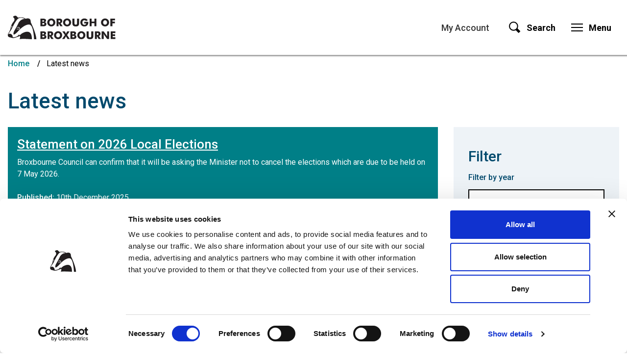

--- FILE ---
content_type: text/html; charset=UTF-8
request_url: https://www.broxbourne.gov.uk/news?page=2
body_size: 10331
content:
<!DOCTYPE html>
<!--[if lt IE 7]>       <html class="lt-ie10 lt-ie9 lt-ie8 lt-ie7 no-js" lang="en"> <![endif]--><!--[if IE 7]>          <html class="lt-ie10 lt-ie9 lt-ie8 no-js" lang="en"> <![endif]--><!--[if IE 8]>          <html class="lt-ie10 lt-ie9 no-js" lang="en"> <![endif]--><!--[if IE 9]>          <html class="lt-ie10 no-js" lang="en"> <![endif]--><!--[if gt IE 9]><!--><html class=" no-js" lang="en"><!--<![endif]--><head>

    
                    <meta charset="UTF-8">
        
        <title>Page 2 - Latest news – Borough of Broxbourne Council</title>

                    <meta http-equiv="x-ua-compatible" content="ie=edge">
            <meta name="viewport" content="width=device-width, initial-scale=1">
        
                    <link rel="alternate" type="application/rss+xml" href="/rss/news">
        
            <link rel="apple-touch-icon" sizes="180x180" href="/site/dist/images/favicons/apple-touch-icon.png?1.35.0">
    <link rel="icon" type="image/png" sizes="32x32" href="/site/dist/images/favicons/favicon-32x32.png?1.35.0">
    <link rel="icon" type="image/png" sizes="16x16" href="/site/dist/images/favicons/favicon-16x16.png?1.35.0">
    <link rel="manifest" href="/site/dist/images/favicons/site.webmanifest?1.35.0">
    <link rel="mask-icon" href="/site/dist/images/favicons/safari-pinned-tab.svg?1.35.0" color="#007f87">
    <link rel="shortcut icon" href="/site/dist/images/favicons/favicon.ico?1.35.0">
    <meta name="msapplication-TileColor" content="#007f87">
    <meta name="msapplication-config" content="/site/dist/images/favicons/browserconfig.xml?1.35.0">
    <meta name="theme-color" content="#ffffff">

            <link href="https://fonts.googleapis.com/css?family=Roboto:400,400i,500,500i,700,700i" rel="stylesheet">
                <link rel="stylesheet" href="/site/dist/orbit.css?1.35.0">
        

                            <link rel="stylesheet" type="text/css" href="/site/styles/standard.css?da39a3ee5e6b4b0d3255bfef95601890afd80709">

        
                                                        
                    <meta name="revisit-after" content="2 days">
            <meta name="robots" content="index,follow">
            <meta name="author" content="Borough of Broxbourne Council">
            <meta name="keywords" content="Borough of Broxbourne, Broxbourne, Council, planning, property, parking, housing, homeless, council tax, benefits, waste, recycling, environmental services, environmental health, licensing, community, local services, bin collection, elections, electoral">
            <meta name="description" content="Borough of Broxbourne Council. We are Broxbourne: making a difference by delivering the best service to everyone, every day.">
            <meta property="dcterms:creator" content="Borough of Broxbourne Council">
            <meta property="dcterms:rightsHolder" content="Borough of Broxbourne Council">
            <meta property="dcterms:coverage" content="Broxbourne, Cheshunt, Hoddesdon and Waltham Cross; Hertfordshire; UK">
            <meta property="dcterms:identifier" content="https://www.broxbourne.gov.uk/news?page=2">
            <meta property="dcterms:publisher" content="Borough of Broxbourne Council">
            <meta property="dcterms:subject" content="Borough of Broxbourne, Broxbourne, Council, planning, property, parking, housing, homeless, council tax, benefits, waste, recycling, environmental services, environmental health, licensing, community, local services, bin collection, elections, electoral">
            <meta property="dcterms:description" content="Borough of Broxbourne Council. We are Broxbourne: making a difference by delivering the best service to everyone, every day.">
            <meta property="dcterms:title" content="Latest news">
            <meta property="dcterms:format" content="text/html">
            <meta property="dcterms:language" content="en">
            <meta property="dcterms:contributor" content="">
            <meta property="dcterms:source" content="">
                                            
                    <link rel="canonical" href="https://www.broxbourne.gov.uk/news?page=2">
        
                    <meta property="og:title" content="Latest news – Borough of Broxbourne Council">
            <meta property="og:site_name" content="Borough of Broxbourne Council">
            <meta property="og:type" content="website">
            <meta property="og:url" content="https://www.broxbourne.gov.uk/news?page=2">
            <meta property="og:image" content="https://www.broxbourne.gov.uk/site/dist/images/opengraph/opengraph.jpg?1.35.0">
            <meta property="og:image:alt" content="Borough of Broxbourne Council">
        
                            
                    <script src="/site/dist/libs/modernizr-custom.js?1.35.0"></script>
        
        
        <!-- Google tag (gtag.js) -->
<script async src="https://www.googletagmanager.com/gtag/js?id=G-BHQVVWZWYL"></script>
<script>
  window.dataLayer = window.dataLayer || [];
  function gtag(){dataLayer.push(arguments);}
  gtag('js', new Date());

  gtag('config', 'G-BHQVVWZWYL');
</script>

        
    
    </head>

    <body class="two-column news-list" id="body">

            <div class="body-content" id="body-content">
        
            
                                    <nav class="skip-links" aria-label="Skip link">
    <ul class="list list--skip-links">
        <li class="list__item">
            <a class="list__link" href="#content" rel="nofollow">
                Skip to content
            </a>
        </li>
        <li class="list__item">
            <a class="list__link" href="#js-menu-toggle" rel="nofollow">
                Skip to navigation
            </a>
        </li>
    </ul>
</nav>
                
                                        <header class="site-header" id="top">

        
                            <div class="container">

                    
                                                        <div class="identity">
        <a href="/" class="identity__link" title="Borough of Broxbourne Council Home Page">
            <picture>
                <source srcset="/site/dist/images/broxbourne-logo.svg?1.35.0" type="image/svg+xml">
                <img src="/site/dist/images/broxbourne-logo.png?1.35.0" class="identity__logo" alt="Logo: Borough of Broxbourne Council">
            </picture>
            <span class="visually-hidden">Borough of Broxbourne Council</span>
        </a>
    </div>
                        
                                                        <nav class="nav nav--primary-navigation" aria-label="Main">
        <div class="account-navigation"><ul class="list list--inline"><li class="list__item"><a class="list__link" href="/myaccount">My Account</a></li></ul></div><div class="navigation-buttons"><ul class="list list--inline"><li class="list__item list__item--account"><a class="button button--icon" href="/myaccount"><span class="icon icon-ui-account-black"></span><span class="icon-fallback">My Account</span></a></li><li class="list__item"><a class="button button--icon list__link js-search-toggle js-toggle" id="js-search-toggle" href="#js-search" data-a11y-toggle="js-search"><span class="icon icon-ui-search-black search-icon"></span><span class="icon toggle-icon toggle-icon--search"><span class="toggle-icon__line"></span></span><span class="button__text">Search</span></a><button class="visually-hidden search-hidden-focus" data-focus="search-site-header">Search our site</button></li><li class="list__item"><a class="button button--icon list__link js-menu-toggle js-toggle" id="js-menu-toggle" href="#js-menu" data-a11y-toggle="js-menu"><span class="icon toggle-icon"><span class="toggle-icon__line"></span></span><span class="button__text">Menu</span></a></li></ul></div>    </nav>
                        
                    
                </div>
            
                    <form class="site-search form form--search site-search--header" id="js-search" action="/site-search/results/" method="get" role="search">

                    <div class="container">

                                    <div class="form__control">

                        
                                                            <label class="form__label visually-hidden" for="search-site-header">
                                    Search
                                </label>
                            
                                                            <div class="form__append-group">

                                    
                                                                                    <input class="form__field" type="search" size="18" maxlength="40" name="q" placeholder="Search" id="search-site-header">
                                        
                                            <button class="button" type="submit">
        <span class="icon icon-ui-search"></span>
        <span class="icon-fallback">Search</span>
    </button>

                                    
                                </div>
                            
                        
                    </div>
                
            </div>
            <button class="visually-hidden site-search__focus-button" data-focus="js-search-toggle">View menu</button>
        
    </form>

                            
            <div class="menu-navigation" id="js-menu">
            <div class="container">

                        <nav class="nav" aria-label="Menu">
            <span class="nav__heading">Menu</span>

                                                
    
    <ul class="list list--3up"><li class="list__item"><a class="list__link" href="https://www.broxbourne.gov.uk/benefits">Benefits</a></li><li class="list__item"><a class="list__link" href="https://www.broxbourne.gov.uk/waste">Bins and recycling</a></li><li class="list__item"><a class="list__link" href="https://www.broxbourne.gov.uk/business">Business and licensing</a></li><li class="list__item"><a class="list__link" href="https://www.broxbourne.gov.uk/council-tax">Council tax</a></li><li class="list__item"><a class="list__link" href="https://www.broxbourne.gov.uk/councillors">Councillors</a></li><li class="list__item"><a class="list__link" href="https://www.broxbourne.gov.uk/community">Community</a></li><li class="list__item"><a class="list__link" href="https://www.broxbourne.gov.uk/contact-us">Contact the Council</a></li><li class="list__item"><a class="list__link" href="https://www.broxbourne.gov.uk/environment">Environment</a></li><li class="list__item"><a class="list__link" href="https://www.broxbourne.gov.uk/housing">Housing</a></li><li class="list__item"><a class="list__link" href="https://www.broxbourne.gov.uk/homepage/106/leisure">Leisure</a></li><li class="list__item"><a class="list__link" href="https://www.broxbourne.gov.uk/parking">Parking</a></li><li class="list__item"><a class="list__link" href="https://www.broxbourne.gov.uk/planning">Planning</a></li><li class="list__item"><a class="list__link" href="https://www.broxbourne.gov.uk/property">Property</a></li><li class="list__item"><a class="list__link" href="https://www.thespotlightvenue.com/">Spotlight</a></li><li class="list__item"><a class="list__link" href="https://www.broxbourne.gov.uk/democracy">Your Council</a></li><li class="list__item"><a class="list__link" href="https://www.broxbourne.gov.uk/a-to-z/A">A-Z of services</a></li></ul>
                            
        </nav>
    
            </div>
        </div>
    
            
        
    </header>
                
                                    
                
                                        <nav class="breadcrumb" aria-label="Breadcrumb">
        <div class="container">

            <ol class="list list--breadcrumb">    <li class="list__item">
        <a class="list__link" href="/" rel="home">
            Home
        </a>
    </li>

                                                                            
                                                    <li class="list__item"><span>Latest news</span></li>
                        </ol>
        </div>
    </nav>
                
            
                            <main class="site-main">
                    <div class="container">

                        
                                                        
                                                            <div class="site-content" id="content" tabindex="-1">

                                    
                                                                                    <h1 class="page-heading">
    Latest news
</h1>
                                        
                                                                                    <div class="page-content">

                                                
                                                                                                        
                                                    
    
        
                                        
                                        
        
                        
        
                            <article class="listing listing--featured">

        
                
                                            <div class="listing__content">

                            
                                                                    <h2 class="listing__heading"><a class="listing__link" href="/news/article/412/statement-on-2026-local-elections">Statement on 2026 Local Elections</a></h2>
                                
                                                                    
                                                                                    <p class="listing__summary">
                                                Broxbourne Council can confirm that it will be asking the Minister not to cancel the elections which are due to be held on 7 May 2026.
                                            </p>
                                        
                                                                    
                                                                    
                                                                                    <div class="listing__meta">

                                                                                                                                                            <p class="meta meta--date">
    <strong class="meta__label">Published:</strong> 10th December 2025
</p>
                                                                                                    
                                            </div>
                                        
                                                                    
                            
                        </div>
                    
                                                                
                
        
    </article>
        
                                        
    <ul class="list list--listing">

                    
                                    <li class="list__item">
                            <article class="listing">

        
                
                                            <div class="listing__content">

                            
                                                                    <h2 class="listing__heading"><a class="listing__link" href="/news/article/402/decision-process-underway-for-hertfordshire-s-local-government-reorganisation">Decision process underway for Hertfordshire’s Local Government Reorganisation</a></h2>
                                
                                                                    
                                                                                    <p class="listing__summary">
                                                Over the course of the next few weeks, councils across Hertfordshire will make decisions on which unitary authority model they are supporting.
                                            </p>
                                        
                                                                    
                                                                    
                                                                                    <div class="listing__meta">

                                                                                                                                                            <p class="meta meta--date">
    <strong class="meta__label">Published:</strong> 6th November 2025
</p>
                                                                                                    
                                            </div>
                                        
                                                                    
                            
                        </div>
                    
                                                                
                
        
    </article>
                    </li>
                
            
                                    <li class="list__item">
                            <article class="listing">

        
                
                                            <div class="listing__content">

                            
                                                                    <h2 class="listing__heading"><a class="listing__link" href="/news/article/401/calmer-commissioned-by-broxbourne-council-to-launch-burnout-prevention-training-programme-for-broxbourne-based-businesses">Calmer commissioned by Broxbourne Council to launch burnout-prevention training programme for Broxbourne-based businesses</a></h2>
                                
                                                                    
                                                                                    <p class="listing__summary">
                                                Calmer, an award-winning burnout-prevention and mental health training organisation, has been commissioned by the Council to launch a burnout-prevention programme for Broxbourne-based businesses.
                                            </p>
                                        
                                                                    
                                                                    
                                                                                    <div class="listing__meta">

                                                                                                                                                            <p class="meta meta--date">
    <strong class="meta__label">Published:</strong> 20th October 2025
</p>
                                                                                                    
                                            </div>
                                        
                                                                    
                            
                        </div>
                    
                                                                
                
        
    </article>
                    </li>
                
            
                                    <li class="list__item">
                            <article class="listing">

        
                
                                            <div class="listing__content">

                            
                                                                    <h2 class="listing__heading"><a class="listing__link" href="/news/article/400/youth-council-elections-2025">Youth Council Elections 2025</a></h2>
                                
                                                                    
                                                                                    <p class="listing__summary">
                                                The annual Youth Council Elections took place on the evening of Wednesday 8 October 2025 in the Council Chamber.
                                            </p>
                                        
                                                                    
                                                                    
                                                                                    <div class="listing__meta">

                                                                                                                                                            <p class="meta meta--date">
    <strong class="meta__label">Published:</strong> 16th October 2025
</p>
                                                                                                    
                                            </div>
                                        
                                                                    
                            
                        </div>
                    
                                                                
                
        
    </article>
                    </li>
                
            
                                    <li class="list__item">
                            <article class="listing">

        
                
                                            <div class="listing__content">

                            
                                                                    <h2 class="listing__heading"><a class="listing__link" href="/news/article/399/up-to-30k-of-home-energy-improvements-available-to-qualifying-households-">Up to £30k of home energy improvements available to qualifying households!</a></h2>
                                
                                                                    
                                                                                    <p class="listing__summary">
                                                The Warm Homes Local Grant is a government scheme that provides energy performance upgrades and low carbon heating to qualifying households in the Borough.
                                            </p>
                                        
                                                                    
                                                                    
                                                                                    <div class="listing__meta">

                                                                                                                                                            <p class="meta meta--date">
    <strong class="meta__label">Published:</strong> 7th October 2025
</p>
                                                                                                    
                                            </div>
                                        
                                                                    
                            
                        </div>
                    
                                                                
                
        
    </article>
                    </li>
                
            
                                    <li class="list__item">
                            <article class="listing">

        
                
                                            <div class="listing__content">

                            
                                                                    <h2 class="listing__heading"><a class="listing__link" href="/news/article/398/broxbourne-community-fair-returns-to-the-spotlight-to-shine-a-light-on-local-community-organisations">Broxbourne Community Fair Returns to the Spotlight to Shine a Light on Local Community Organisations  </a></h2>
                                
                                                                    
                                                                                    <p class="listing__summary">
                                                The popular Broxbourne Community Fair will return for its fifth year on Monday 13 October, from 7–9pm, at the Spotlight Theatre in Hoddesdon.
                                            </p>
                                        
                                                                    
                                                                    
                                                                                    <div class="listing__meta">

                                                                                                                                                            <p class="meta meta--date">
    <strong class="meta__label">Published:</strong> 30th September 2025
</p>
                                                                                                    
                                            </div>
                                        
                                                                    
                            
                        </div>
                    
                                                                
                
        
    </article>
                    </li>
                
            
                                    <li class="list__item">
                            <article class="listing">

        
                
                                            <div class="listing__content">

                            
                                                                    <h2 class="listing__heading"><a class="listing__link" href="/news/article/397/clarification-statement-on-the-delta-marriott-hotel">Clarification Statement on the Delta Marriott Hotel</a></h2>
                                
                                                                    
                                                                                    <p class="listing__summary">
                                                In light of the protest at the Borough offices on Friday 12 September...
                                            </p>
                                        
                                                                    
                                                                    
                                                                                    <div class="listing__meta">

                                                                                                                                                            <p class="meta meta--date">
    <strong class="meta__label">Published:</strong> 16th September 2025
</p>
                                                                                                    
                                            </div>
                                        
                                                                    
                            
                        </div>
                    
                                                                
                
        
    </article>
                    </li>
                
            
                                    <li class="list__item">
                            <article class="listing">

        
                
                                            <div class="listing__content">

                            
                                                                    <h2 class="listing__heading"><a class="listing__link" href="/news/article/396/help-shape-hertfordshire-s-future-have-your-say-on-changes-to-local-government">Help shape Hertfordshire’s future – have your say on changes to local government</a></h2>
                                
                                                                    
                                                                                    <p class="listing__summary">
                                                Hertfordshire’s 11 councils have today (3 September 2025) launched a second phase of engagement on the future of local government in the county.
                                            </p>
                                        
                                                                    
                                                                    
                                                                                    <div class="listing__meta">

                                                                                                                                                            <p class="meta meta--date">
    <strong class="meta__label">Published:</strong> 3rd September 2025
</p>
                                                                                                    
                                            </div>
                                        
                                                                    
                            
                        </div>
                    
                                                                
                
        
    </article>
                    </li>
                
            
                                    <li class="list__item">
                            <article class="listing">

        
                
                                            <div class="listing__content">

                            
                                                                    <h2 class="listing__heading"><a class="listing__link" href="/news/article/395/residents-urged-to-check-their-voter-registration-details">Residents urged to check their voter registration details</a></h2>
                                
                                                                    
                                                                                    <p class="listing__summary">
                                                Borough of Broxbourne residents are being urged to check their electoral registration details to ensure that they do not miss out on their chance to vote in upcoming elections.
                                            </p>
                                        
                                                                    
                                                                    
                                                                                    <div class="listing__meta">

                                                                                                                                                            <p class="meta meta--date">
    <strong class="meta__label">Published:</strong> 1st September 2025
</p>
                                                                                                    
                                            </div>
                                        
                                                                    
                            
                        </div>
                    
                                                                
                
        
    </article>
                    </li>
                
            
                                    <li class="list__item">
                            <article class="listing">

        
                
                                            <div class="listing__content">

                            
                                                                    <h2 class="listing__heading"><a class="listing__link" href="/news/article/394/statement-on-the-delta-marriott-hotel">Statement on the Delta Marriott Hotel</a></h2>
                                
                                                                    
                                                                                    <p class="listing__summary">
                                                The Council has taken legal advice regarding the use of the Delta Marriott Hotel in Cheshunt for the accommodation of asylum seekers and intends to take enforcement action.
                                            </p>
                                        
                                                                    
                                                                    
                                                                                    <div class="listing__meta">

                                                                                                                                                            <p class="meta meta--date">
    <strong class="meta__label">Published:</strong> 28th August 2025
</p>
                                                                                                    
                                            </div>
                                        
                                                                    
                            
                        </div>
                    
                                                                
                
        
    </article>
                    </li>
                
            
                                    <li class="list__item">
                            <article class="listing">

        
                
                                            <div class="listing__content">

                            
                                                                    <h2 class="listing__heading"><a class="listing__link" href="/news/article/393/delta-marriott-hotel">Delta Marriott Hotel</a></h2>
                                
                                                                    
                                                                                    <p class="listing__summary">
                                                Broxbourne Borough Council has issued a statement regarding the Delta Marriott Hotel.
                                            </p>
                                        
                                                                    
                                                                    
                                                                                    <div class="listing__meta">

                                                                                                                                                            <p class="meta meta--date">
    <strong class="meta__label">Published:</strong> 19th August 2025
</p>
                                                                                                    
                                            </div>
                                        
                                                                    
                            
                        </div>
                    
                                                                
                
        
    </article>
                    </li>
                
                    
    </ul>
                    
    

                                                    
            
            <nav class="pagination" aria-label="Pagination">

                            <ul class="pagination__list">

                    
                                                                                    <li class="pagination__item pagination__item--previous">

                                                                            <a class="pagination__link" href="/news?page=1">

                                            
                                                                                                    <span class="pagination__icon icon icon-ui-chevron-left"></span>
                                                
                                                                                                    <span class="pagination__content">
                                                        <strong class="pagination__label">Previous<span class="visually-hidden"> page</span></strong>
                                                                                                            </span>
                                                
                                            
                                        </a>
                                    
                                </li>
                                                    
                                                                                    <li class="pagination__item pagination__item--next">

                                                                            <a class="pagination__link" href="/news?page=3">

                                            
                                                                                                    <span class="pagination__content">
                                                        <strong class="pagination__label">Next<span class="visually-hidden"> page</span></strong>
                                                                                                            </span>
                                                
                                                                                                    <span class="pagination__icon icon icon-ui-chevron-right"></span>
                                                
                                            
                                        </a>
                                    
                                </li>
                                                    
                    
                </ul>

            
        </nav>
    
    

                                                                                                        
                                                
                                            </div>
                                        
                                                                                    <div class="aside aside--sidebar">

                                                
                                                                                                        
                                                                                                            

                                    <div class="aside__section">
                
            <form class="form" action="/news" enctype="multipart/form-data">
    
                
        
                        
                                        
                                        
        
                <fieldset>
            <legend><h2>Filter</h2></legend>
        
        
                                                                        
    <div class="form__control js-question">                                    <label class="form__label" for="year">

                    Filter by year</label>
                <div class="form__component form__component--select">            <select class="form__select" id="year" name="year" autocomplete="off">
                                                        <option value="" selected="selected">
                                                    Any
                                            </option>
                                                                <option value="2019">
                                                    2019
                                            </option>
                                                                <option value="2020">
                                                    2020
                                            </option>
                                                                <option value="2021">
                                                    2021
                                            </option>
                                                                <option value="2022">
                                                    2022
                                            </option>
                                                                <option value="2023">
                                                    2023
                                            </option>
                                                                <option value="2024">
                                                    2024
                                            </option>
                                                                <option value="2025">
                                                    2025
                                            </option>
                                        </select>
    </div></div>                                                                                
    <div class="form__control js-question">                                    <label class="form__label" for="month">

                    Filter by month</label>
                <div class="form__component form__component--select">            <select class="form__select" id="month" name="month" autocomplete="off">
                                                        <option value="" selected="selected">
                                                    Any
                                            </option>
                                                                <option value="1">
                                                    January
                                            </option>
                                                                <option value="2">
                                                    February
                                            </option>
                                                                <option value="3">
                                                    March
                                            </option>
                                                                <option value="4">
                                                    April
                                            </option>
                                                                <option value="5">
                                                    May
                                            </option>
                                                                <option value="6">
                                                    June
                                            </option>
                                                                <option value="7">
                                                    July
                                            </option>
                                                                <option value="8">
                                                    August
                                            </option>
                                                                <option value="9">
                                                    September
                                            </option>
                                                                <option value="10">
                                                    October
                                            </option>
                                                                <option value="11">
                                                    November
                                            </option>
                                                                <option value="12">
                                                    December
                                            </option>
                                        </select>
    </div></div>                                                
        
                </fieldset>
        
                    <footer class="form__footer">

                                                            <div class="form__actions">
                                                            <div class="form__action form__action--primary">
                                    <button type="submit" class="button button--primary" name="filterList" value="Apply filter">Apply filter</button>
                                </div>
                                                                                </div>
                                    
            </footer>
        
    </form>
            </div>
            

                                                                                                        
                                                
                                            </div>
                                        
                                    
                                </div>
                            
                                                        
                        
                    </div>
                </main>
            
                                
    
    <footer class="site-footer">

            <div class="container container--flex">

                                        <nav class="site-footer__group" aria-label="Footer">
        
    
    <ul class="list list--4up"><li class="list__item"><a class="list__link" href="https://www.broxbourne.gov.uk/communications-marketing/privacy-notice/1">Privacy Policy</a></li><li class="list__item"><a class="list__link" href="https://www.broxbourne.gov.uk/contact-us">Contact the Council</a></li><li class="list__item"><a class="list__link" href="https://www.broxbourne.gov.uk/communications-marketing/accessibility-statement/1">Accessibility Statement</a></li><li class="list__item"><a class="list__link" href="https://www.broxbourne.gov.uk/jobs-and-careers">Jobs and Careers</a></li><li class="list__item"><a class="list__link" href="https://www.broxbourne.gov.uk/business/ambition-broxbourne-newsletter/1">Ambition Broxbourne newsletter</a></li><li class="list__item"><a class="list__link" href="https://www.broxbourne.gov.uk/xfp/form/184">Customer satisfaction survey</a></li><li class="list__item"><a class="list__link" href="https://broxbourne.us4.list-manage.com/subscribe?u=6e239f4f0b7e92aa09d0181c2&amp;id=f9d121ddbc">Sign up for email alerts</a></li></ul>    </nav>
                        </div>

                    <div class="container">
                <nav class="nav nav--social-links" aria-label="Social Media"><ul class="list list--inline"><li class="list__item"><a class="list__link" href="https://twitter.com/BroxbourneBC" title="Twitter" rel="noopener"><span class="icon icon-social-twitter"></span><span class="visually-hidden">Twitter</span></a></li><li class="list__item"><a class="list__link" href="https://www.facebook.com/BroxbourneBC" title="Facebook" rel="noopener"><span class="icon icon-social-facebook"></span><span class="visually-hidden">Facebook</span></a></li><li class="list__item"><a class="list__link" href="https://www.linkedin.com/company/broxbourne-borough-council/" title="LinkedIn" rel="noopener"><span class="icon icon-social-linkedin"></span><span class="visually-hidden">LinkedIn</span></a></li><li class="list__item"><a class="list__link" href="https://www.youtube.com/user/BroxbourneCouncil" title="YouTube" rel="noopener"><span class="icon icon-social-youtube"></span><span class="visually-hidden">YouTube</span></a></li><li class="list__item"><a class="list__link" href="https://www.instagram.com/broxbournebc/" title="Instagram" rel="noopener"><span class="icon icon-social-instagram"></span><span class="visually-hidden">Instagram</span></a></li></ul></nav>        </div>
    
            <div class="site-footer__bottom">
            <div class="container">
                
                        <p class="site-footer__text site-footer__rights">© Borough of Broxbourne Council</p>

                        <p class="site-footer__text">
        Designed and Powered by <a class="site-footer__link" href="https://www.jadu.net">Jadu</a>.
    </p>

                                                                
                        <a class="button button--square back-to-top" href="#top" rel="nofollow" data-scroll-to="#top" title="Back to Top">
        <span class="visually-hidden">Back to the top</span>
        <span class="icon icon-ui-chevron-up-black"></span>
    </a>

                
            </div>
        </div>
    

    </footer>
            
        
    </div>

            <link rel="stylesheet" href="/site/dist/icons/icons.data.svg.css?1.35.0">
    <script src="//ajax.googleapis.com/ajax/libs/jquery/3.2.1/jquery.min.js"></script>
    <script>window.jQuery || document.write('<script src="/site/dist/libs/jquery.min.js?1.35.0"><\/script>');</script>
    <script src="/site/dist/orbit.js?1.35.0"></script>
    <script src="/site/js/almond.min.js?1.35.0"></script>
    <script src="/site/js/util.min.js?1.35.0"></script>
    <script src="/site/js/widget.js?1.35.0"></script>
            <script>
    // IE Polyfill
    if (typeof Object.assign !== 'function') {
        // Must be writable: true, enumerable: false, configurable: true
        Object.defineProperty(Object, "assign", {
            value: function assign(target, varArgs) { // .length of function is 2
                'use strict';
                if (target == null) { // TypeError if undefined or null
                    throw new TypeError('Cannot convert undefined or null to object');
                }

                var to = Object(target);

                for (var index = 1; index < arguments.length; index++) {
                    var nextSource = arguments[index];

                    if (nextSource != null) { // Skip over if undefined or null
                        for (var nextKey in nextSource) {
                            // Avoid bugs when hasOwnProperty is shadowed
                            if (Object.prototype.hasOwnProperty.call(nextSource, nextKey)) {
                                to[nextKey] = nextSource[nextKey];
                            }
                        }
                    }
                }
                return to;
            },
            writable: true,
            configurable: true
        });
    }

    (function() {
        function CludoAnalytics (params) {
            this.baseUrl = params.apiHostname + '/api/v3/';
            this.customerID = params.customerID;
            this.engineID = params.engineID;
            this.query = this.htmlDecode(params.query);
            this.queryID = params.queryID;
            this.resultsFound = params.resultsFound;
            this.referralUrl = params.referralUrl;

            this.sessionId = '';
            this.querySessionId = '';
            this.sessionExpiry = 30 * 60 * 1000;

            // get ref values form localStorage, then remove to prevent erroneous duplication
            this.refurl = this.getValue('refurl');
            this.refpt = this.getValue('refpt');
            this.removeValue('refurl');
            this.removeValue('refpt');

            // if null, user went directly to search results page, so use as ref
            if (this.refurl === null) {
                this.refurl = window.location.protocol + '//' + window.location.hostname + window.location.pathname;
            }
            if (this.refpt === null) {
                this.refpt =  document.title;
            }
        }

        CludoAnalytics.prototype.storeValue = function (key, value) {
            if (this.isLocalStorageSupported()) {
                localStorage.setItem(key, value);
                return true;
            }

            return false;
        };

        CludoAnalytics.prototype.getValue = function (key) {
            if (this.isLocalStorageSupported()) {
                return localStorage.getItem(key);
            }
        };

        CludoAnalytics.prototype.removeValue = function (key) {
            if (this.isLocalStorageSupported()) {
                return localStorage.removeItem(key);
            }
        };

        CludoAnalytics.prototype.isLocalStorageSupported = function () {
            try {
                localStorage.setItem('jadu', 'jadu');
                localStorage.removeItem('jadu');
                return true;
            } catch (error) {
                return false;
            }

        };

        CludoAnalytics.prototype.generateUuid = function () {
            var dateTime = new Date().getTime();
            return 'xxxxxxxxxxxx4xxxyxxxxxxxxxxxxxxx'.replace(/[xy]/g, function(char) {
                var r = (dateTime + Math.random() * 16) % 16 | 0;
                dateTime = Math.floor(dateTime / 16);
                return (char === 'x' ? r :(r & 0x3 | 0x8)).toString(16);
            });
        };

        CludoAnalytics.prototype.isSessionExpired = function (sessionLastActive) {
            var currentTime = new Date();
            var lastActiveTime = new Date(sessionLastActive);

            return ((currentTime - lastActiveTime) > this.sessionExpiry);
        };

        CludoAnalytics.prototype.getSessionUuid = function () {
            var sessionId = this.getValue('JaduCludoSessionId');
            var sessionLastActive = this.getValue('JaduCludoSessionLastActive');

            if (sessionId === null || this.isSessionExpired(sessionLastActive)) {
                sessionId = this.generateUuid();
                this.storeValue('JaduCludoSessionId', sessionId);
            }

            this.storeValue('JaduCludoSessionLastActive', new Date());

            return sessionId;
        };

        CludoAnalytics.prototype.getQuerySessionUuid = function () {
            var querySessionId = this.getValue('JaduCludoQuerySessionId');

            if (querySessionId === null) {
                querySessionId = this.generateUuid();
                this.storeValue('JaduCludoQuerySessionId', querySessionId);
            }

            return querySessionId;
        };

        CludoAnalytics.prototype.appendParams = function (baseUrl, params) {
            params = params || {};

            var queryString = '';
            Object.keys(params).map(function (key) {
                if (queryString !== '') {
                    queryString += '&';
                }
                queryString += key + '=' + encodeURIComponent(params[key])
            });

            if (queryString === '') {
                return baseUrl;
            }

            return baseUrl + '?' + queryString;
        };

        CludoAnalytics.prototype.postRequest = function (url, onSuccess, onFailure) {
            var request = new XMLHttpRequest();
            request.open('POST', url, true);
            request.setRequestHeader('Content-type', 'application/json;charset=UTF-8');
            request.onload = function () {
                if (request.status === 200) {
                    if (typeof onSuccess === 'function') {
                        onSuccess(JSON.parse(request.responseText));
                    }
                }
                if (typeof onFailure === 'function') {
                    onFailure();
                }
            };
            if (typeof onFailure === 'function') {
                request.onerror = onFailure;
            }

            request.send();
        };

        CludoAnalytics.prototype.buildBaseParams = function () {
            var params =  {
                sw: this.query,
                hn: window.location.hostname,
                rc: this.resultsFound,
                qid: this.queryID,
                sid: this.getSessionUuid(),
                qsid: this.getQuerySessionUuid()
            };

            if (this.refurl !== null && this.refpt !== null) {
                // set refurl / refpt to those set in localStorage
                params.refurl = this.refurl;
                params.refpt = this.refpt;
            } else if (this.referralUrl !== '') {
                // if localStorage not available, default to symfony supplied referral, if set
                params.refurl = this.referralUrl;
                params.refpt = this.referralUrl;
            }

            return params;
        };

        CludoAnalytics.prototype.htmlDecode = function (string) {
            var whiteListCharacters = {
                '&amp;': '&',
                '&gt;': '>',
                '&lt;': '<',
                '&quot;': '"',
                '&#039;': '\'',
                '&#39;': '\''
            };

            if (!string) {
                return '';
            }

            Object.keys(whiteListCharacters).map(function (escapedString) {
                string = String(string).replace(new RegExp(escapedString, 'g'), whiteListCharacters[escapedString]);
            });

            return string;
        };

        CludoAnalytics.prototype.getUrlParameter = function(parameterName) {
            var items = location.search.substr(1).split('&');
            for (var i = 0; i < items.length; i++) {
                var currentItem = items[i].split('=');
                if (currentItem[0] === parameterName) {
                    return decodeURIComponent(currentItem[1]);
                }
            }
            return null;
        };

        CludoAnalytics.prototype.queryLog = function (additionalParams) {
            if (this.getUrlParameter('startNum') !== null) {
                // we're on a paginated search result page, so don't post queryLog
                return;
            }
            var baseUrl = this.baseUrl + this.customerID + '/' + this.engineID + '/search/pushstat/querylog';
            var baseUrlParams = this.buildBaseParams();
            var params = typeof additionalParams === 'object' ? Object.assign(additionalParams, baseUrlParams) : baseUrlParams;

            var requestUrl = this.appendParams(baseUrl, params);

            this.postRequest(requestUrl);
        };

        CludoAnalytics.prototype.clickLog = function (additionalParams, onSuccessCallback, onErrorCallback) {
            var baseUrl = this.baseUrl + this.customerID + '/' + this.engineID + '/search/pushstat/clicklog';
            var baseUrlParams = this.buildBaseParams();
            var params = typeof additionalParams === 'object' ? Object.assign(additionalParams, baseUrlParams) : baseUrlParams;

            var requestUrl = this.appendParams(baseUrl, params);

            this.postRequest(requestUrl, onSuccessCallback, onErrorCallback);
        };

        CludoAnalytics.prototype.addSearchFormListener = function () {
            var searchForm = document.querySelectorAll('form.site-search');
            if (!searchForm || !searchForm[0]) {
                console.warn('Unable to find search form \'form.site-search\'');
                return;
            }

            searchForm[0].addEventListener('submit', function () {
                this.storeValue('refurl', window.location.protocol + '//' + window.location.hostname + window.location.pathname);
                this.storeValue('refpt', document.title);
                this.storeValue('JaduCludoQuerySessionId', this.generateUuid());
            }.bind(this));
        };

        CludoAnalytics.prototype.getCludoBannerProperties = function () {
            var banners = document.querySelectorAll('div.cludo-banner');

            if (!banners || !banners[0]) {
                return;
            }

            // only one banner is shown, so get the first element
            var bannerId = banners[0].getAttribute('data-banner-id');
            if (bannerId === null || bannerId === '') {
                return;
            }

            return {
                ban: 1,
                bnrs: bannerId
            };
        };

        CludoAnalytics.prototype.initCludoBannerClickLog = function () {
            var banners = document.querySelectorAll('div.cludo-banner');

            if (!banners || !banners[0]) {
                return;
            }

            // only one banner is shown, so get the first element
            var banner = banners[0];
            var bannerId = banner.getAttribute('data-banner-id');
            if (bannerId === null || bannerId === '') {
                return;
            }

            var bannerLinks = banner.querySelectorAll('a');
            this.initLinkClickLog(bannerLinks, {
                cloi: bannerId,
                ls: 'banner'
            });
        };

        CludoAnalytics.prototype.initLinkClickLog = function (links, additionalParams) {
            if (!links.length) {
                return;
            }

            for (var i = 0; i < links.length; i++) {
                var link = links[i];
                link.onclick = function (event) {
                    var e = event || window.event;
                    var target = e.currentTarget || e.srcElement;

                    // detect if link should be opened in a new tab
                    var openInNewTab = (
                        e.ctrlKey ||
                        e.shiftKey ||
                        e.metaKey ||
                        (e.button && e.button === 1)
                    );

                    if (target.getAttribute('target') === '_blank') {
                        openInNewTab = true;
                    }

                    if (openInNewTab) {
                        var newWindow = window.open('', '_blank');
                    }

                    // prevent default event to allow ajax request to complete before forwarding user
                    if (e.preventDefault()) {
                        e.preventDefault();
                    } else {
                        e.returnValue = false;
                    }

                    if (e.stopPropagation()) {
                        e.stopPropagation();
                    } else {
                        e.cancelBubble = true;
                    }

                    var linkUrl = target.getAttribute('href');
                    var linkTitle = typeof target.text !== 'undefined' ? target.text : '';

                    function goToResult() {
                        if (newWindow) {
                            newWindow.location = linkUrl;
                        } else {
                            window.location = linkUrl;
                        }
                    }

                    var baseParams = {
                        clurl: linkUrl,
                        cli: i,
                        title: linkTitle
                    };

                    var params = typeof additionalParams === 'object' ? Object.assign(additionalParams, baseParams) : baseParams;

                    this.clickLog(params, function () {
                        // onSuccess callback
                        goToResult();
                    }, function () {
                        // onError callback
                        goToResult();
                    });
                }.bind(this);
            }
        };

        function initAnalytics() {
            var apiHostname = 'https://api-eu1.cludo.com';
            var engineID = 11196;
            var customerID = 2527;
            var query = '';
            var queryID = '';
            var resultsFound = 0;
            var referralUrl = '';

            var cludoAnalytics = new CludoAnalytics({
                apiHostname: apiHostname,
                engineID: engineID,
                customerID: customerID,
                query: query,
                queryID: queryID,
                resultsFound: resultsFound,
                referralUrl: referralUrl
            });

            cludoAnalytics.addSearchFormListener();

            if (engineID === -1 || customerID === -1) {
                // without engineID or customerID cannot post to API, so return
                return;
            }

            if (queryID === '') {
                // if queryID is empty, we're not on the results page, so return
                return;
            }

            var queryLogParams = {};
            var bannerProperties = cludoAnalytics.getCludoBannerProperties();
            if (bannerProperties) {
                queryLogParams = Object.assign(bannerProperties, queryLogParams);
            }

            cludoAnalytics.queryLog(queryLogParams);

            cludoAnalytics.initCludoBannerClickLog();

            var searchResults = document.querySelectorAll('ul.search-results > li a');
            if (!searchResults.length) {
                return;
            }

            cludoAnalytics.initLinkClickLog(searchResults);
        }

        window.addEventListener('load', function () {
            initAnalytics();
        });
    }())
</script>

    <!-- Cookiebot Script Start-->
<script async id="Cookiebot" src="https://consent.cookiebot.com/uc.js" data-cbid="a12b142a-3144-4265-a9a2-4cf52f2eb040" data-blockingmode="auto" type="text/javascript"></script>
<!-- Cookiebot Script End-->

<!-- BOB Chatbot Script Start-->
<link href="https://chatbot-prod.broxbourne.gov.uk/chat/css/flex.chat.pluginv2.css" rel="stylesheet" type="text/css">
<script async type="text/javascript" data-flex-container="body" data-flex-button="body" data-flex-text-title="Hi, I'm BOB" data-flex-text-subtitle="I'm here to answer your questions." data-flex-design-theme-palette="accentFilm:#a9248c;accent:#2b1853;accent2:#007f87;subtleAccent:#007f87;subtleAccent2:#24aab3;" data-flex-design-theme-background="cardButtonActive:#24aab3;userResponse:#007f87" data-flex-design-theme-border="cardButton:#000000;" data-flex-design-theme-text="cardButton:#000000; cardButtonActive:#ffffff; cardLink:#FFFFFF;" data-flex-design-theme-image="logoButtonLeft:https://chatbot-prod.broxbourne.gov.uk/chat/image/BobDockLeft.png; logoButtonRight:https://chatbot-prod.broxbourne.gov.uk/chat/image/BobDockRight.png; logoButton:https://chatbot-prod.broxbourne.gov.uk/chat/image/BobFloat.png; bot:https://chatbot-prod.broxbourne.gov.uk/chat/image/BobBotAvatar30.png; headerLogo:https://chatbot-prod.broxbourne.gov.uk/chat/image/BobBotAvatar60.png" data-flex-chat-url="https://chatbot-prod.broxbourne.gov.uk/chat/chatv2.aspx" data-flex-chat-enabletnc="implicit" data-flex-chat-cachetnc="none" data-flex-frame-state-initial="size:maximised; visibility:hidden; dock:right" data-flex-design-allowremoteurls="true" data-flex-chat-showuploadbutton="false" data-flex-text-links="//www.broxbourne.gov.uk/communications-marketing/privacy-notice/1, Privacy Policy" src="https://chatbot-prod.broxbourne.gov.uk/chat/js/flex/flex.chat.pluginv2.js">
</script>
<!-- BOB Chatbot Script End-->

    </body>

</html>


--- FILE ---
content_type: text/css
request_url: https://www.broxbourne.gov.uk/site/dist/orbit.css?1.35.0
body_size: 29824
content:
@-webkit-keyframes animation--bounce{0%,10%,20%,100%{-webkit-transform:translateY(0);transform:translateY(0)}5%{-webkit-transform:translateY(-10px);transform:translateY(-10px)}15%{-webkit-transform:translateY(-5px);transform:translateY(-5px)}}@keyframes animation--bounce{0%,10%,20%,100%{-webkit-transform:translateY(0);transform:translateY(0)}5%{-webkit-transform:translateY(-10px);transform:translateY(-10px)}15%{-webkit-transform:translateY(-5px);transform:translateY(-5px)}}.animation--bounce{-webkit-animation-duration:3s;animation-duration:3s;-webkit-animation-name:animation--bounce;animation-name:animation--bounce}.animation--infinite{-webkit-animation-iteration-count:infinite;animation-iteration-count:infinite}html{font-family:sans-serif;-ms-text-size-adjust:100%;-webkit-text-size-adjust:100%}body{margin:0}article,aside,details,figcaption,figure,footer,header,hgroup,main,menu,nav,section,summary{display:block}audio,canvas,progress,video{display:inline-block;vertical-align:baseline}audio:not([controls]){display:none;height:0}[hidden],template{display:none}a{background-color:transparent}a:active,a:hover{outline:0}abbr[title]{-webkit-text-decoration:underline dotted;text-decoration:underline dotted}b,strong{font-weight:bold}dfn{font-style:italic}h1,body .emergency-announcement__heading,.h1,.site-header .identity__heading{font-size:2em;margin:0.67em 0}mark{background:#ff0;color:#000}small{font-size:80%}sub,sup{font-size:75%;line-height:0;position:relative;vertical-align:baseline}sup{top:-0.5em}sub{bottom:-0.25em}img{border:0}svg:not(:root){overflow:hidden}figure{margin:1em 40px}hr{-webkit-box-sizing:content-box;box-sizing:content-box;height:0}pre{overflow:auto}code,kbd,pre,samp{font-family:monospace, monospace;font-size:1em}button,input,optgroup,select,textarea{color:inherit;font:inherit;margin:0}button{overflow:visible}button,select{text-transform:none}button,html input[type="button"],input[type="reset"],input[type="submit"]{-webkit-appearance:button;cursor:pointer}button[disabled],html input[disabled]{cursor:default}button::-moz-focus-inner,input::-moz-focus-inner{border:0;padding:0}input{line-height:normal}input[type="checkbox"],input[type="radio"]{-webkit-box-sizing:border-box;box-sizing:border-box;padding:0}input[type="number"]::-webkit-inner-spin-button,input[type="number"]::-webkit-outer-spin-button{height:auto}input[type="search"]{-webkit-appearance:none;-webkit-box-sizing:content-box;box-sizing:content-box}input[type="search"]::-webkit-search-cancel-button,input[type="search"]::-webkit-search-decoration{-webkit-appearance:none}fieldset{border:0;margin:0;padding:0}legend{border:0;padding:0;white-space:normal}textarea{overflow:auto}optgroup{font-weight:bold}table{border-collapse:collapse;border-spacing:0}td,th{padding:0}html{-webkit-box-sizing:border-box;box-sizing:border-box;font:0.85em / 1.5 "Roboto",sans-serif;margin:0;min-height:100%}@media screen and (min-width: 600px){html{font-size:.9em}}@media screen and (min-width: 960px){html{font-size:1em}}body{color:#000;min-height:100vh;padding-top:0}@media screen and (min-width: 320px){body{overflow-x:hidden}}@media screen and (min-width: 760px){body{display:-webkit-box;display:-ms-flexbox;display:flex;-webkit-box-orient:vertical;-webkit-box-direction:normal;-ms-flex-direction:column;flex-direction:column}}.body-content{-webkit-transform:translateY(0);-ms-transform:translateY(0);transform:translateY(0);-webkit-transition:-webkit-transform .3s ease-out;transition:-webkit-transform .3s ease-out;-o-transition:transform .3s ease-out;transition:transform .3s ease-out;transition:transform .3s ease-out, -webkit-transform .3s ease-out}html,body{min-width:320px}*,*::before,*::after{-webkit-box-sizing:inherit;box-sizing:inherit}blockquote,dl,dd,ol,ul,h1,body .emergency-announcement__heading,.h1,.site-header .identity__heading,h2,body .emergency-announcement__subheading,.h2,h3,.form__heading,.h3,h4,.h4,h5,.h5,h6,.h6,p,pre,fieldset,hr{margin:0}fieldset,ol,ul{padding:0}iframe,fieldset{border:0}[tabindex]:focus{outline:3px solid #006165}[tabindex="-1"]:focus{outline:none}strong{font-weight:700}img{font-style:italic;max-width:100%}img[width],img[height]{max-width:none}hgroup,.hgroup,ul,ol,dl,blockquote,p,pre,address,table,form,hr{margin:.75rem 0 1.5rem}address{font-style:normal}li>ul,li>ol{margin-bottom:0}hr{background-color:#f0eaef;border:0;height:1px;margin:1.5rem 0}ul,ol,dd{margin:.75em 0 0 1.5em}li{margin:.5em 0 0}code{background-color:#dcdcdc;border-radius:2px;-webkit-box-decoration-break:clone;box-decoration-break:clone;line-height:1;padding:0 2px;word-wrap:break-word}pre{margin-top:0;-moz-tab-size:2;-o-tab-size:2;tab-size:2}pre+p{margin-top:1.5rem}::-moz-selection{background-color:#006165 !important;color:#fff !important;text-shadow:none !important}::selection{background-color:#006165 !important;color:#fff !important;text-shadow:none !important}[data-a11y-toggle]:not([aria-controls]):not(.nav--secondary-navigation),[aria-hidden='true'][aria-labelledby]:not(.nav--secondary-navigation){display:none}[role="button"]{cursor:pointer}.flickity-enabled{position:relative}.flickity-enabled:focus{outline:none}.flickity-viewport{overflow:hidden;position:relative;height:100%}.flickity-slider{position:absolute;width:100%;height:100%}.flickity-enabled.is-draggable{-webkit-tap-highlight-color:transparent;-webkit-user-select:none;-moz-user-select:none;-ms-user-select:none;user-select:none}.flickity-enabled.is-draggable .flickity-viewport{cursor:move;cursor:-webkit-grab;cursor:grab}.flickity-enabled.is-draggable .flickity-viewport.is-pointer-down{cursor:-webkit-grabbing;cursor:grabbing}.flickity-button{position:absolute;background:rgba(255,255,255,0.75);border:none;color:#333}.flickity-button:hover{background:white;cursor:pointer}.flickity-button:focus{outline:none;-webkit-box-shadow:0 0 0 5px #19F;box-shadow:0 0 0 5px #19F}.flickity-button:active{opacity:0.6}.flickity-button:disabled{opacity:0.3;cursor:auto;pointer-events:none}.flickity-button-icon{fill:currentColor}.flickity-prev-next-button{top:50%;width:44px;height:44px;border-radius:50%;-webkit-transform:translateY(-50%);-ms-transform:translateY(-50%);transform:translateY(-50%)}.flickity-prev-next-button.previous{left:10px}.flickity-prev-next-button.next{right:10px}.flickity-rtl .flickity-prev-next-button.previous{left:auto;right:10px}.flickity-rtl .flickity-prev-next-button.next{right:auto;left:10px}.flickity-prev-next-button .flickity-button-icon{position:absolute;left:20%;top:20%;width:60%;height:60%}.flickity-page-dots{position:absolute;width:100%;bottom:-25px;padding:0;margin:0;list-style:none;text-align:center;line-height:1}.flickity-rtl .flickity-page-dots{direction:rtl}.flickity-page-dots .dot{display:inline-block;width:10px;height:10px;margin:0 8px;background:#333;border-radius:50%;opacity:0.25;cursor:pointer}.flickity-page-dots .dot.is-selected{opacity:1}img[data-action="zoom"]{cursor:pointer;cursor:-webkit-zoom-in;cursor:-moz-zoom-in}.zoom-img,.zoom-img-wrap{position:relative;z-index:666;-webkit-transition:all 300ms;-o-transition:all 300ms;transition:all 300ms}img.zoom-img{cursor:pointer;cursor:-webkit-zoom-out;cursor:-moz-zoom-out}.zoom-overlay{z-index:420;background:#fff;position:fixed;top:0;left:0;right:0;bottom:0;pointer-events:none;filter:"alpha(opacity=0)";opacity:0;-webkit-transition:opacity 300ms;-o-transition:opacity 300ms;transition:opacity 300ms}.zoom-overlay-open .zoom-overlay{filter:"alpha(opacity=100)";opacity:1}.zoom-overlay-open,.zoom-overlay-transitioning{cursor:default}.giga{font-size:6rem;margin:.75rem 0}.mega{font-size:4.5rem;margin:.75rem 0}.kilo{font-size:3rem;margin:1.5rem 0 1rem}h1,body .emergency-announcement__heading,.h1,.site-header .identity__heading,.alpha{font-size:2.75rem;line-height:1.3;margin:.75rem 0 0}h2,body .emergency-announcement__subheading,.h2,.alert__heading,.beta{font-size:1.875rem;line-height:1.3;margin:1rem 0 .75rem}.gamma{font-size:1.625rem;line-height:1.3;margin:1.5rem 0 0}h3,.form__heading,.h3,.delta{font-size:1.5rem;line-height:1.3;margin:1.125rem 0 0}h4,.h4,blockquote,.blockquote,.button--large,.button--large:visited,.epsilon{font-size:1.25rem;margin:.5rem 0 0}h5,.h5,.widget-feeds .listing .listing__heading,.listing--compact .listing__heading,.zeta{font-size:1.125rem;margin:.5rem 0 0}h6,.h6,.button,.button:visited,.pagination--complex .pagination__link,.pagination--complex .pagination__active,.widget--my-account-sign-in a,.widget--my-account-api-links a,.widget--my-account-forms .view-more,.widget--my-account-form-submissions .view-more,.search-nav a,.search-nav span,.widget--my-account-sign-in a:visited,.widget--my-account-api-links a:visited,.search-nav a:visited,.search-nav span:visited,.calendar__heading,.widget--my-account-form-submissions h4,.widget--my-account-form-submissions .h4,.help,.normalis{font-size:1rem;margin:.75rem 0 0}blockquote cite,.blockquote cite,.style-guide__heading{font-family:"Roboto",sans-serif;font-size:1rem;font-style:normal;font-weight:400;line-height:1.5}pre,.button--small,.button--small:visited,.list--with-button .button,.widget--my-account-forms .view-more,.widget--my-account-form-submissions .view-more,.widget-feeds .listing .listing__summary,.listing--compact .listing__summary,.widget-feeds .listing .listing__meta,.listing--compact .listing__meta,.progress-bar__info,.milli{font-size:.875rem;margin:.75rem 0 0}.micro{font-size:.75rem;margin:1rem 0 0}h1,body .emergency-announcement__heading,.h1,.site-header .identity__heading,h2,body .emergency-announcement__subheading,.h2,h3,.form__heading,.h3,h4,.h4,h5,.h5,h6,.h6{color:#00496c;font-family:"Roboto",sans-serif;font-weight:500}h2+h3,body .emergency-announcement__subheading+h3,.h2+h3,h2+.form__heading,body .emergency-announcement__subheading+.form__heading,.h2+.form__heading,h2+.h3,body .emergency-announcement__subheading+.h3,.h2+.h3{margin-top:0}h3+h4,.form__heading+h4,.h3+h4,h3+.h4,.form__heading+.h4,.h3+.h4{margin-top:.375rem}h5+h6,.h5+h6,h5+.h6,.h5+.h6{margin-top:.375rem}body .emergency-announcement__heading,.h1,.site-header .identity__heading{display:block}body .emergency-announcement__subheading,.h2{display:block}.form__heading,.h3{display:block}.h4{display:block}.h5{display:block}.h6{display:block}.summary{font-size:1.25rem;margin:0 0 2rem}.outer-container,.container{max-width:1280px;margin-left:auto;margin-right:auto;padding:0 1rem}.outer-container::after,.container::after{clear:both;content:'';display:table}.container .container,.container--flush{padding-left:0;padding-right:0}.container--wide{max-width:1600px}.modular .outer-container{max-width:100%;padding-left:0;padding-right:0}.measure{max-width:40em}.icon,.button--primary::after,.button--secondary::after,.pagination--complex .pagination__link::after,.widget-search-feature .widget__buttons .button::after,.widget--my-account-forms .view-more::after,.widget--my-account-form-submissions .view-more::after,.button--tertiary::after,.widget--my-account-sign-in a::after,.widget--my-account-balance-lookup .search_result .button::after,.widget--my-account-api-links a::after,.widget--my-account-address .button::after,.widget--my-account-cxm-service .button::after,.search-nav a::after,.supplement--contact .meta::before,.widget-custom-image-banner .button::before{background-position:center center;background-size:contain;display:block;height:2rem;width:2rem}.icon svg,.button--primary::after svg,.button--secondary::after svg,.pagination--complex .pagination__link::after svg,.widget-search-feature .widget__buttons .button::after svg,.widget--my-account-forms .view-more::after svg,.widget--my-account-form-submissions .view-more::after svg,.button--tertiary::after svg,.widget--my-account-sign-in a::after svg,.widget--my-account-balance-lookup .search_result .button::after svg,.widget--my-account-api-links a::after svg,.widget--my-account-address .button::after svg,.widget--my-account-cxm-service .button::after svg,.search-nav a::after svg,.supplement--contact .meta::before svg,.widget-custom-image-banner .button::before svg{max-height:100%;max-width:100%}.icon--mid{height:1.5rem;width:1.5rem}.icon--small,.button--primary::after,.button--secondary::after,.pagination--complex .pagination__link::after,.widget-search-feature .widget__buttons .button::after,.widget--my-account-forms .view-more::after,.widget--my-account-form-submissions .view-more::after,.button--tertiary::after,.widget--my-account-sign-in a::after,.widget--my-account-balance-lookup .search_result .button::after,.widget--my-account-api-links a::after,.widget--my-account-address .button::after,.widget--my-account-cxm-service .button::after,.search-nav a::after,.supplement--contact .meta::before,.widget-custom-image-banner .button::before{height:1rem;width:1rem}.icon--inline{display:inline-block;height:1.5rem;margin-top:-.125em;vertical-align:middle;width:1.5rem}.icon--inline:last-child{margin-left:1em}.icon--inline:first-child{margin-right:1em}.icon--inline.icon--large{height:2rem;width:2rem}.js .icon--embeded{width:auto}.icon--full{height:100%;width:100%}a{color:#a9248c}a,a:visited{text-decoration:underline}a:visited{color:#007f87}a:hover,a:focus{background-color:#ebf8f7;color:#00496c;outline:none}a:focus{outline:2px solid #a9248c}a:active{background-color:#31cad2;color:#000}img{display:block}.image--feature,.image--caption,.editor .imageCaption{float:left;margin:0 0 1.5rem;width:100%}@media screen and (min-width: 500px){.image--feature,.image--caption,.editor .imageCaption{float:right;margin:0 0 1.5rem 1.5rem;max-width:21.875rem;min-width:9.375rem;width:33.33333%}}.image--caption img,.editor .imageCaption img{width:100%}.image--caption .image--feature,.editor .imageCaption .image--feature{margin:0}.image--avatar{max-width:3.75rem}.image--avatar img{border:2px solid #000;height:auto}.image--gallery{display:block}.image__caption,.editor .imageCaption p{background-color:#eef3f7;clear:both;font-size:.875rem;margin-top:0;padding:.375rem;text-align:center}.image--thumbnail{height:auto;max-width:9.375rem;width:20%}.image-link{max-width:100%}::-webkit-input-placeholder{color:#969da0}::-moz-placeholder{opacity:1;color:#969da0}::-moz-placeholder{opacity:1;color:#969da0}:-ms-input-placeholder{color:#969da0}.placeholdr{color:#969da0}blockquote,.blockquote{font-weight:normal;margin-bottom:1.5rem;position:relative}blockquote::before,.blockquote::before{color:#007f87;content:'';font-family:"Trebuchet MS";font-size:4.5rem;height:2.5rem;left:0;line-height:1;position:absolute;top:15%;-webkit-transform:translateY(-50%);-ms-transform:translateY(-50%);transform:translateY(-50%);width:2.5rem}blockquote p,blockquote .blockquote__text,.blockquote p,.blockquote .blockquote__text{background-color:#ebf8f7;color:#007f87;font-size:1.5rem;line-height:1.3;margin:0 0 0 4rem;padding:1.125rem 1.5rem;text-shadow:none}blockquote p::before,blockquote p::after,blockquote .blockquote__text::before,blockquote .blockquote__text::after,.blockquote p::before,.blockquote p::after,.blockquote .blockquote__text::before,.blockquote .blockquote__text::after{content:'"'}blockquote cite,.blockquote cite{background-color:#ebf8f7;display:block;font-style:normal;margin:0 0 0 4rem;padding:.375rem 1.5rem .75rem}.map{background:#ebf8f7 url(images/preloader.svg) no-repeat center;margin-bottom:1.5rem;min-height:300px}.gm-style button:focus,.gm-style button:active{outline:3px solid #006165;z-index:1}.gm-style [tabindex="0"]:focus,.gm-style [tabindex="0"]:active{z-index:1}.gm-style [tabindex="0"]:focus>div,.gm-style [tabindex="0"]:active>div{-webkit-box-shadow:inset 0 0 0 2px #006165;box-shadow:inset 0 0 0 2px #006165}.gm-style a,.gm-style *[role="button"]{display:block;margin:-2px 0;padding:2px}.gm-style a:focus,.gm-style *[role="button"]:focus{-webkit-box-shadow:0 0 0 2px #006165 !important;box-shadow:0 0 0 2px #006165 !important;outline:none;text-decoration:underline}.gm-style a[href^="https://maps.google.com/maps"]{margin:0;padding:0}.gm-style a[href^="https://maps.google.com/maps"] img{top:-2px !important}.gm-style a[href^="https://maps.google.com/maps"]:focus{-webkit-box-shadow:none !important;box-shadow:none !important}.gm-style a[href^="https://maps.google.com/maps"]:focus img{-webkit-box-shadow:0 0 0 2px #006165 !important;box-shadow:0 0 0 2px #006165 !important}.gm-style .gmnoprint,.gm-style .gm-style-cc{height:1.5rem !important}.gm-style .gmnoprint a,.gm-style .gm-style-cc a{margin-bottom:2px;margin-top:2px}.gm-style .gmnoprint a+span,.gm-style .gm-style-cc a+span{line-height:1.75}.form{margin:1.5rem 0 2rem}.form__field,.form__textarea,.google-translate .goog-te-combo,.form__select,.form__checkbox,.form__radio{-webkit-appearance:none;-moz-appearance:none;appearance:none;border-radius:0;color:#000;display:block;font-family:"Roboto",sans-serif;font-size:1.25rem;line-height:1.3;margin:0;max-width:100%;padding:.75rem;vertical-align:baseline;width:100%}@media screen and (min-width: 760px){.form__field,.form__textarea,.google-translate .goog-te-combo,.form__select,.form__checkbox,.form__radio{font-size:1.125rem;line-height:1.4}}@media screen and (min-width: 960px){.form__field,.form__textarea,.google-translate .goog-te-combo,.form__select,.form__checkbox,.form__radio{font-size:1rem;line-height:1.5}}.form__field:focus,.form__textarea:focus,.google-translate .goog-te-combo:focus,.form__select:focus,.form__checkbox:focus,.form__radio:focus{border-color:#006165;outline:3px solid #006165}.form__field,.form__textarea,.google-translate .goog-te-combo,.form__select{background-color:#fff;border:2px solid #000}.form__heading{margin:0 0 1.5rem}.form__instructions{margin-bottom:1.5rem}.form__actions .button{margin-bottom:0}.form__actions .button--primary{float:right}.form__actions .button--secondary{padding-right:1.5rem}.form__actions .button--secondary::after{content:none}.form__action{display:inline-block;margin-bottom:0;width:50%}.aside__section .form__action{width:100%}.form__action--primary{float:right}.form__action--primary .button{float:right}.form__action--secondary{float:left}.form__action--secondary .button{float:left}.form__footer{clear:both;padding-top:1.5rem}.form__control{clear:both;float:left;margin:.75rem 0 1.5rem;position:relative;width:100%}.form__control:first-of-type{margin-top:0}.form__control:first-of-type .form__label{margin-top:0}.form__component{clear:both;float:left;width:100%}.form__label{color:#00496c;display:block;float:none;font-weight:500;margin:0 0 .75rem;padding:0;position:relative;width:100%}.form__fieldset{min-width:0}.form__fieldset .form__component{margin-top:.75rem}.form__fieldset>.form__label{clear:both;float:left;font-weight:400}.form__fieldset>.form__label:last-of-type{margin-bottom:0}.form__fieldset .form__label--legend{font-weight:500;margin-bottom:0}.form__fieldset .form__control{margin:.75rem 0}.form__fieldset .form__control .form__label{font-weight:400;margin-bottom:0}.form__control-group{display:-webkit-box;display:-ms-flexbox;display:flex}.form__control-group .form__checkbox,.form__control-group .form__radio{-webkit-box-flex:0;-ms-flex:0 0 auto;flex:0 0 auto;-webkit-box-ordinal-group:2;-ms-flex-order:1;order:1}.form__control-group .form__label{-webkit-box-flex:1;-ms-flex:1 1 auto;flex:1 1 auto;font-weight:400;-webkit-box-ordinal-group:3;-ms-flex-order:2;order:2}.form__component--location .map,.form__component--location .form__field{margin-bottom:.75rem}.form__field{min-height:3.25rem}@media screen and (min-width: 760px){.form__field{min-height:3.2rem}}@media screen and (min-width: 960px){.form__field{min-height:3.125rem}}.form__field--disabled{border-color:#6f777b;color:#6f777b;font-style:italic}.form__textarea{min-height:7.5rem;min-height:9.75rem;resize:vertical}@media screen and (min-width: 760px){.form__textarea{min-height:9.5rem}}@media screen and (min-width: 960px){.form__textarea{min-height:9.125rem}}.google-translate .goog-te-combo,.form__select{background-position:right 1rem center;background-size:1rem;padding-right:2.5rem}.google-translate .goog-te-combo:hover,.form__select:hover{cursor:pointer}select::-ms-expand{display:none}.form__checkbox,.form__radio{background-color:#fff;border:1px solid #000;border-radius:50%;clear:both;float:left;height:1rem;margin:.1875rem 1rem 0 0;-webkit-transition:background-color .1s;-o-transition:background-color .1s;transition:background-color .1s;width:1rem}.form__checkbox:checked,.form__radio:checked{background-color:#000}.form__checkbox:hover,.form__radio:hover{cursor:pointer}.form__checkbox:focus,.form__checkbox:active,.form__radio:focus,.form__radio:active{-webkit-box-shadow:0 0 0 3px #31cad2;box-shadow:0 0 0 3px #31cad2;outline:none}.form__radio:checked{-webkit-box-shadow:inset 0 0 0 3px #fff;box-shadow:inset 0 0 0 3px #fff}.form__radio:focus,.form__radio:active{-webkit-box-shadow:0 0 0 3px #31cad2,inset 0 0 0 3px #fff;box-shadow:0 0 0 3px #31cad2,inset 0 0 0 3px #fff}.form__checkbox{background-color:transparent;background-position:center;background-size:75%;border-radius:0}.form__checkbox:checked{background-color:transparent}.form__label--checkbox:hover,.form__label--radio:hover{cursor:pointer}.form__component--integrated .form__field,.form__component--integrated .form__select{margin-bottom:.75rem}.form__component--integrated .form__field:last-child,.form__component--integrated .form__select:last-child{margin-bottom:0}.form__component--integrated .form__control{margin:0 0 1.5rem}.form__component--integrated .form__control:last-child{margin-bottom:0}.form__component--integrated .form__level{margin-bottom:.75rem}.form__component--integrated .form__level:last-child{margin-bottom:0}.form__required-note{color:#6f777b;display:inline-block;font-size:.875rem;font-weight:400;margin-left:.5rem}.form__help{color:#6f777b;display:block;margin:0 0 .75rem}.form__control--danger,.form__control--error{border-left:4px solid #db0a5b;padding-left:1rem}.form__control--danger .form__label--checkbox,.form__control--danger .form__label--radio,.form__control--error .form__label--checkbox,.form__control--error .form__label--radio{color:inherit}.form__error-message{color:#db0a5b;font-weight:500;margin:0 0 .75rem}.form--block .form__label--confirmation{float:none;padding-right:0;width:100%}.form--block .form__field--confirmation{margin-top:.75rem}.form__dropzone .button{margin:0}.form__append-group{display:-webkit-box;display:-ms-flexbox;display:flex;-ms-flex-wrap:wrap;flex-wrap:wrap;-webkit-box-pack:end;-ms-flex-pack:end;justify-content:flex-end;margin-bottom:.75rem}.form__append-group .form__label{-webkit-box-flex:0;-ms-flex:0 0 100%;flex:0 0 100%;margin-bottom:.75rem}.form__append-group .form__component{-webkit-box-flex:1;-ms-flex:1 1 auto;flex:1 1 auto;margin:0 .75rem .75rem 0;width:auto}.form__append-group .button{margin:0 0 .75rem}.form__append-group .form__field{margin:0}@media screen and (min-width: 760px){.form-summary__top-actions{-webkit-box-align:baseline;-ms-flex-align:baseline;align-items:baseline;display:-webkit-box;display:-ms-flexbox;display:flex}}@media screen and (min-width: 760px){.form-summary__top-actions .form__heading{-webkit-box-flex:1;-ms-flex:1 0 auto;flex:1 0 auto}}.form-summary__top-actions .form__action--primary{float:none;width:auto}.form-summary__top-actions .form__action--primary .button{float:none}.form--inline .form__control{padding-left:4px;width:100%}.form--inline .form__control--group{margin-top:0}.form--inline .form__control--append__group{width:calc(span(9) - .75rem)}.form--inline .form__control>*:not(.form__help){display:inline-block;margin-left:-4px;margin-top:0;max-width:calc(span(9) - .75rem);vertical-align:top}.form--inline .form__control .form__label{display:inline-block;margin-right:1.5rem;margin-top:.3rem;width:auto}.form--inline .form__control>.form__label{width:span(3)}.form--inline .form__control .form__help{margin-left:calc(span(3) + 1.5rem - 5px)}.form--search .form__append-group{-ms-flex-wrap:nowrap;flex-wrap:nowrap}.form--search .form__field{-webkit-box-flex:1;-ms-flex:1 1 auto;flex:1 1 auto;min-height:2rem;min-width:1px;width:auto}.form--search .button{margin:0;min-height:2rem}.form--search .icon{display:none}.form--search .icon-fallback{clip:auto;height:auto;margin:auto;overflow:visible;padding:0;position:static;width:auto}.form--search .site-search__focus-button{display:none}.form--standout{background-color:#6ee0ce;color:#2d3547}.form--standout .form__heading{color:#2d3547}.form--standout .form__field{color:#000}.form--standout .button{border-color:#2d3547;color:#2d3547}.data-table,.page-content table:not([class]),.widget--my-account-cxm-cases-table .my-cases__table{width:100%}.data-table thead tr,.page-content table:not([class]) thead tr,.widget--my-account-cxm-cases-table .my-cases__table thead tr{background-color:#00496c;color:#fff}.data-table tbody tr:first-child td,.page-content table:not([class]) tbody tr:first-child td,.widget--my-account-cxm-cases-table .my-cases__table tbody tr:first-child td{padding-top:.75rem}.data-table tr,.page-content table:not([class]) tr,.widget--my-account-cxm-cases-table .my-cases__table tr{background-color:#eef3f7;border-bottom:2px solid #e4ecf2}.data-table tr:nth-child(even),.page-content table:not([class]) tr:nth-child(even),.widget--my-account-cxm-cases-table .my-cases__table tr:nth-child(even){background-color:#f8fafc}.data-table th,.data-table .th,.page-content table:not([class]) th,.widget--my-account-cxm-cases-table .my-cases__table th,.page-content table:not([class]) .th,.widget--my-account-cxm-cases-table .my-cases__table .th{background-color:#00496c;border-bottom:0;color:#fff;font-weight:500;padding:1rem 1.5rem;text-align:left}.data-table td,.page-content table:not([class]) td,.widget--my-account-cxm-cases-table .my-cases__table td{padding:1rem 1.5rem}.data-table td .button,.page-content table:not([class]) td .button,.widget--my-account-cxm-cases-table .my-cases__table td .button{margin:.25rem 0}.data-table--bordered{border:1px solid #6f777b;margin-bottom:1.5rem}.data-table--bordered caption{margin-bottom:.75rem}.data-table--bordered thead{background-color:#ebf8f7}.data-table--bordered tbody tr:first-child td{padding-top:.75rem}.data-table--bordered th+th{border-left:1px solid #6f777b}.data-table--bordered td{border:1px solid #6f777b;padding-bottom:.75rem;padding-top:.75rem}.data-table--compact{margin-bottom:.75rem}.data-table--compact tbody tr:first-child td{padding-top:.5rem}.data-table--compact tbody tr:last-child td{padding-bottom:.375rem}.data-table--compact th,.data-table--compact td{padding-top:.375rem}.data-table--compact th{border-bottom:1px solid #6f777b;padding-bottom:.3rem}.data-table--compact td{padding-bottom:.375rem}.data-table--striped tbody tr:nth-child(odd){background-color:#ebf8f7}.table__wrapper{margin:0 0 1.5rem;max-width:100%}.table__wrapper.table__wrapper--scroll{clear:both;display:block;overflow:hidden;position:relative}.table__wrapper.table__wrapper--scroll::after{border-radius:.75rem 0 0 .75rem;-webkit-box-shadow:-.375rem 0 .75rem rgba(0,0,0,0.25);box-shadow:-.375rem 0 .75rem rgba(0,0,0,0.25);content:'';height:100%;left:100%;position:absolute;top:0;width:3rem}.table__wrapper.table__wrapper--scroll>.scroller{overflow-x:auto}.table__wrapper.table__wrapper--scroll>.scroller::-webkit-scrollbar{height:.75rem}.table__wrapper.table__wrapper--scroll>.scroller::-webkit-scrollbar-track{background:#fafaf8;-webkit-box-shadow:inset 0 0 .125rem rgba(0,0,0,0.15);box-shadow:inset 0 0 .125rem rgba(0,0,0,0.15)}.table__wrapper.table__wrapper--scroll>.scroller::-webkit-scrollbar-thumb{background:#e3e9ee;border-radius:.375rem}.button,.button:visited,.pagination--complex .pagination__link,.pagination--complex .pagination__active,.widget--my-account-sign-in a,.widget--my-account-api-links a,.widget--my-account-forms .view-more,.widget--my-account-form-submissions .view-more,.search-nav a,.search-nav span,.pagination--complex .pagination__link:visited,.pagination--complex .pagination__active:visited,.widget--my-account-sign-in a:visited,.widget--my-account-api-links a:visited,.widget--my-account-forms .view-more:visited,.widget--my-account-form-submissions .view-more:visited,.search-nav a:visited,.search-nav span:visited{background-color:#fff;border:2px solid #007f87;border-radius:4.5rem;color:#a9248c;cursor:pointer;display:inline-block;font-family:"Roboto",sans-serif;margin:0 0 .75rem;padding:.625rem 1.5rem;text-align:center;text-decoration:none;-webkit-transition:background-color .1s ease-out,border-color .1s ease-out,color .1s ease-out;-o-transition:background-color .1s ease-out,border-color .1s ease-out,color .1s ease-out;transition:background-color .1s ease-out,border-color .1s ease-out,color .1s ease-out;vertical-align:middle}.button:hover,.button:focus,.button:active,.pagination--complex .pagination__link:hover,.pagination--complex .pagination__active:hover,.widget--my-account-sign-in a:hover,.widget--my-account-api-links a:hover,.widget--my-account-forms .view-more:hover,.widget--my-account-form-submissions .view-more:hover,.search-nav a:hover,.search-nav span:hover,.pagination--complex .pagination__link:focus,.pagination--complex .pagination__active:focus,.widget--my-account-sign-in a:focus,.widget--my-account-api-links a:focus,.widget--my-account-forms .view-more:focus,.widget--my-account-form-submissions .view-more:focus,.search-nav a:focus,.search-nav span:focus,.pagination--complex .pagination__link:active,.pagination--complex .pagination__active:active,.widget--my-account-sign-in a:active,.widget--my-account-api-links a:active,.widget--my-account-forms .view-more:active,.widget--my-account-form-submissions .view-more:active,.search-nav a:active,.search-nav span:active{background-color:#333;border-color:#333;color:#fff;text-decoration:none;text-shadow:none}.button:focus,.pagination--complex .pagination__link:focus,.pagination--complex .pagination__active:focus,.widget--my-account-sign-in a:focus,.widget--my-account-api-links a:focus,.widget--my-account-forms .view-more:focus,.widget--my-account-form-submissions .view-more:focus,.search-nav a:focus,.search-nav span:focus{outline:none}.button[disabled],.pagination--complex .pagination__link[disabled],.pagination--complex .pagination__active[disabled],.widget--my-account-sign-in a[disabled],.widget--my-account-api-links a[disabled],.widget--my-account-forms .view-more[disabled],.widget--my-account-form-submissions .view-more[disabled],.search-nav a[disabled],.search-nav span[disabled]{cursor:not-allowed}.button--block,.button--block:visited{display:block;width:100%}.button--large,.button--large:visited{padding:1.5rem 3rem}.button--small,.button--small:visited,.list--with-button .button,.widget--my-account-forms .view-more,.widget--my-account-form-submissions .view-more,.list--with-button .button:visited,.widget--my-account-forms .view-more:visited,.widget--my-account-form-submissions .view-more:visited{padding:.5rem}.button--danger,.button--danger:visited{background-color:#fee6ef;border-color:#aa0847;color:#aa0847}.button--danger:hover,.button--danger:active,.button--danger:focus{background-color:#aa0847;border-color:#aa0847;color:#fff}.button--disabled,.button--disabled:visited,.search-nav span,.calendar--event-booking .calendar__dates .form__radio:disabled+.button,.search-nav span:visited,.calendar--event-booking .calendar__dates .form__radio:disabled+.button:visited,.button[disabled],.button[disabled]:visited{background-color:#fff;border-color:#e3e9ee;color:#e3e9ee;cursor:not-allowed}.button--disabled:hover,.button--disabled:active,.button--disabled:focus,.search-nav span:hover,.calendar--event-booking .calendar__dates .form__radio:disabled+.button:hover,.search-nav span:active,.calendar--event-booking .calendar__dates .form__radio:disabled+.button:active,.search-nav span:focus,.calendar--event-booking .calendar__dates .form__radio:disabled+.button:focus,.button[disabled]:hover,.button[disabled]:active,.button[disabled]:focus{background-color:#fff;border-color:#e3e9ee;color:#e3e9ee}.button--primary,.button--secondary,.pagination--complex .pagination__link,.widget-search-feature .widget__buttons .button,.widget--my-account-forms .view-more,.widget--my-account-form-submissions .view-more,.button--tertiary,.widget--my-account-sign-in a,.widget--my-account-balance-lookup .search_result .button,.widget--my-account-api-links a,.widget--my-account-address .button,.widget--my-account-cxm-service .button,.search-nav a{position:relative}.button--primary,.button--primary:visited,.button--secondary,.pagination--complex .pagination__link,.widget-search-feature .widget__buttons .button,.widget--my-account-forms .view-more,.widget--my-account-form-submissions .view-more,.button--tertiary,.widget--my-account-sign-in a,.widget--my-account-balance-lookup .search_result .button,.widget--my-account-api-links a,.widget--my-account-address .button,.widget--my-account-cxm-service .button,.search-nav a,.button--secondary:visited,.pagination--complex .pagination__link:visited,.widget-search-feature .widget__buttons .button:visited,.widget--my-account-forms .view-more:visited,.widget--my-account-form-submissions .view-more:visited,.button--tertiary:visited,.widget--my-account-sign-in a:visited,.widget--my-account-balance-lookup .search_result .button:visited,.widget--my-account-api-links a:visited,.widget--my-account-address .button:visited,.widget--my-account-cxm-service .button:visited,.search-nav a:visited{background-color:#a9248c;border-color:#a9248c;color:#fff;padding-right:3rem}.button--primary:hover,.button--primary:focus,.button--primary:active,.button--secondary:hover,.pagination--complex .pagination__link:hover,.widget-search-feature .widget__buttons .button:hover,.widget--my-account-forms .view-more:hover,.widget--my-account-form-submissions .view-more:hover,.button--tertiary:hover,.widget--my-account-sign-in a:hover,.widget--my-account-balance-lookup .search_result .button:hover,.widget--my-account-api-links a:hover,.widget--my-account-address .button:hover,.widget--my-account-cxm-service .button:hover,.search-nav a:hover,.button--secondary:focus,.pagination--complex .pagination__link:focus,.widget-search-feature .widget__buttons .button:focus,.widget--my-account-forms .view-more:focus,.widget--my-account-form-submissions .view-more:focus,.button--tertiary:focus,.widget--my-account-sign-in a:focus,.widget--my-account-balance-lookup .search_result .button:focus,.widget--my-account-api-links a:focus,.widget--my-account-address .button:focus,.widget--my-account-cxm-service .button:focus,.search-nav a:focus,.button--secondary:active,.pagination--complex .pagination__link:active,.widget-search-feature .widget__buttons .button:active,.widget--my-account-forms .view-more:active,.widget--my-account-form-submissions .view-more:active,.button--tertiary:active,.widget--my-account-sign-in a:active,.widget--my-account-balance-lookup .search_result .button:active,.widget--my-account-api-links a:active,.widget--my-account-address .button:active,.widget--my-account-cxm-service .button:active,.search-nav a:active{background-color:#00496c;border-color:#00496c;color:#fff}.button--primary:active,.button--secondary:active,.pagination--complex .pagination__link:active,.widget-search-feature .widget__buttons .button:active,.widget--my-account-forms .view-more:active,.widget--my-account-form-submissions .view-more:active,.button--tertiary:active,.widget--my-account-sign-in a:active,.widget--my-account-balance-lookup .search_result .button:active,.widget--my-account-api-links a:active,.widget--my-account-address .button:active,.widget--my-account-cxm-service .button:active,.search-nav a:active{-webkit-box-shadow:0 0 0 3px #31cad2;box-shadow:0 0 0 3px #31cad2}.button--primary::after,.button--secondary::after,.pagination--complex .pagination__link::after,.widget-search-feature .widget__buttons .button::after,.widget--my-account-forms .view-more::after,.widget--my-account-form-submissions .view-more::after,.button--tertiary::after,.widget--my-account-sign-in a::after,.widget--my-account-balance-lookup .search_result .button::after,.widget--my-account-api-links a::after,.widget--my-account-address .button::after,.widget--my-account-cxm-service .button::after,.search-nav a::after{content:'';position:absolute;right:1rem;top:50%;-webkit-transform:translateY(-50%);-ms-transform:translateY(-50%);transform:translateY(-50%)}.button--secondary,.button--secondary:visited,.pagination--complex .pagination__link,.widget-search-feature .widget__buttons .button,.widget--my-account-forms .view-more,.widget--my-account-form-submissions .view-more,.pagination--complex .pagination__link:visited,.widget-search-feature .widget__buttons .button:visited,.widget--my-account-forms .view-more:visited,.widget--my-account-form-submissions .view-more:visited{background-color:#e3e9ee;border-color:#00496c;color:#00496c}.button--secondary:hover,.button--secondary:focus,.button--secondary:active,.pagination--complex .pagination__link:hover,.widget-search-feature .widget__buttons .button:hover,.widget--my-account-forms .view-more:hover,.widget--my-account-form-submissions .view-more:hover,.pagination--complex .pagination__link:focus,.widget-search-feature .widget__buttons .button:focus,.widget--my-account-forms .view-more:focus,.widget--my-account-form-submissions .view-more:focus,.pagination--complex .pagination__link:active,.widget-search-feature .widget__buttons .button:active,.widget--my-account-forms .view-more:active,.widget--my-account-form-submissions .view-more:active{background-color:#00496c;border-color:#00496c;color:#fff}.button--tertiary,.button--tertiary:visited{background-color:#fff;border-color:#fff;color:#a9248c}.button--tertiary:hover,.button--tertiary:active,.button--tertiary:focus{background-color:#a9248c;border-color:#a9248c;color:#fff}.button--tertiary:active{background-color:#333;border-color:#333;color:#fff}.button--standout,.button--standout:visited{background-color:transparent;border-color:#fff;border-width:2px;color:#fff}.button--standout:hover,.button--standout:active,.button--standout:focus{background-color:#fff;color:#000}.button--subtle,.button--subtle:visited{background-color:#ebf8f7;border-color:#ebf8f7;color:#000}.button--subtle:hover,.button--subtle:active,.button--subtle:focus{background-color:#feffff;color:#000}.button--success,.button--success:visited,.calendar--event-booking .calendar__dates .form__radio:checked+.button,.calendar--event-booking .calendar__dates .form__radio:checked+.button:visited{background-color:#e7f3eb;border-color:#4b905f;color:#396f49}.button--success:hover,.button--success:active,.button--success:focus,.calendar--event-booking .calendar__dates .form__radio:checked+.button:hover,.calendar--event-booking .calendar__dates .form__radio:checked+.button:active,.calendar--event-booking .calendar__dates .form__radio:checked+.button:focus{background-color:#4b905f;border-color:#4b905f;color:#fff}.button--warning,.button--warning:visited{background-color:#fef9e7;border-color:#d9b10d;color:#614f06}.button--warning:hover,.button--warning:active,.button--warning:focus{background-color:#d9b10d;border-color:#d9b10d;color:#fff}.nav--primary-navigation .button,.button--square{border-radius:0}.button--icon .icon{display:inline-block;height:1.5rem;margin-right:.75rem;vertical-align:middle;width:1.5rem}.button--icon-right .icon{display:inline-block;margin-left:.75rem;vertical-align:middle}.button--icon-right,.button--icon-right:visited{background-color:#a9248c;border-color:#a9248c;color:#fff;padding:.25rem 1.5rem}.button--icon-right:hover,.button--icon-right:focus,.button--icon-right:active{background-color:#00496c;border-color:#00496c;color:#fff}.button--icon-right:active{-webkit-box-shadow:0 0 0 3px #31cad2;box-shadow:0 0 0 3px #31cad2}.button--icon-right::after{content:none}.tabs{padding-bottom:1.5rem;position:relative}.tab-list{border-bottom:1px solid #00496c;overflow:auto;padding:3px 1rem 0;position:relative;text-align:left;white-space:nowrap;width:auto}@media screen and (min-width: 760px){.tab-list{padding-left:3px;padding-right:3px}}@media screen and (max-width: 759px){.two-column .container .tab-list{margin-left:-1rem;margin-right:-1rem}}.tabs::before{background:#00496c;bottom:0;content:'';height:1px;left:0;position:absolute;right:0}.one-column .container .tabs::before{left:-1rem;right:-1rem}@media screen and (max-width: 759px){.two-column .container .tabs::before{left:-1rem;right:-1rem}}.button--tab{border-bottom-width:0;margin:0 -1px 0 0;position:relative;vertical-align:bottom;z-index:0}.button--tab:hover,.button--tab:focus,.button--tab:active{padding:.625rem 1.5rem .75rem}.button--tab.is-active{background-color:#00496c;color:#fff;padding:.75rem 1.5rem;text-decoration:none;z-index:1}.button--tab:focus,.button--tab:active{z-index:2}.list,.download__meta-list,.pagination__list,.myaccount-widget .item-list,.widget--my-account-forms .item-list,.widget--my-account-form-submissions .item-list,.widget--my-account-direct-debits .item-list,.my-cases .item-list,.widget--my-account-sign-in ul,.widget--my-account-cxm-cases-verbose-list .my-cases__list,.widget--my-account-cxm-cases-list--full .my-cases__list,.widget--my-account-cxm-cases-list--compact .my-cases__list,.widget--my-account-cxm-cases-verbose-list .my-cases__metadata,.widget--my-account-cxm-cases-list--full .my-cases__metadata,.widget--my-account-cxm-cases-list--compact .my-cases__metadata,.grid,.search-results{line-height:1.3;list-style:none;margin-left:0;margin-top:0}.list time,.download__meta-list time,.pagination__list time,.myaccount-widget .item-list time,.widget--my-account-forms .item-list time,.widget--my-account-form-submissions .item-list time,.widget--my-account-direct-debits .item-list time,.my-cases .item-list time,.widget--my-account-sign-in ul time,.widget--my-account-cxm-cases-verbose-list .my-cases__list time,.widget--my-account-cxm-cases-list--full .my-cases__list time,.widget--my-account-cxm-cases-list--compact .my-cases__list time,.widget--my-account-cxm-cases-verbose-list .my-cases__metadata time,.widget--my-account-cxm-cases-list--full .my-cases__metadata time,.widget--my-account-cxm-cases-list--compact .my-cases__metadata time,.grid time,.search-results time{display:block;font-size:.875rem;margin:.25rem 0 1.5rem}.list__item,.widget--my-account-cxm-cases-verbose-list .my-cases__item,.widget--my-account-cxm-cases-list--full .my-cases__item,.widget--my-account-cxm-cases-list--compact .my-cases__item{display:block;margin:.625rem 0}.list__link{display:inline-block}.list__link--disabled{text-decoration:line-through}.list--colour-palette,.list--inline{margin:0}.list--colour-palette .list__item,.list--inline .list__item{display:inline-block;margin:.75rem 1.5rem 0 0;white-space:nowrap}@media screen and (max-width: 399px){.list--colour-palette .list__item,.list--inline .list__item{width:100%}}.list--colour-palette .list__item:last-child,.list--inline .list__item:last-child{margin-right:0}.list--colour-palette .list__item--condensed,.list--inline .list__item--condensed{margin-right:.1875rem}@media screen and (max-width: 599px){.list--colour-palette .list__item--expanded,.list--inline .list__item--expanded{margin-right:.1875rem}}.list--listing .list__item,.list--grouped .list__item,.list--rich .list__item{border-bottom:1px solid #e3e9ee;margin:0;padding:1.5rem 0}.list--listing .list__item:first-child,.list--grouped .list__item:first-child,.list--rich .list__item:first-child{border-top:1px solid #e3e9ee}.list--listing .list__item:last-child,.list--grouped .list__item:last-child,.list--rich .list__item:last-child{border-bottom:0}.list--striped .list__item{border:0;padding:.75rem}.list--striped .list__item:nth-child(odd){background:#ebf8f7}.list--az{display:block;margin-bottom:1.5rem;margin-left:-.5rem}.list--az .list__item{display:inline-block;padding:0 .25rem 0 .5rem;text-align:center;width:25%}@media screen and (min-width: 400px){.list--az .list__item{width:16.66667%}}@media screen and (min-width: 600px){.list--az .list__item{width:10%}}@media screen and (min-width: 1280px){.one-column .list--az .list__item{width:3.84615%}}.list--az .button{display:block;margin:0;max-width:5rem;padding:28.57143% .75rem;width:auto}@media screen and (min-width: 600px){.list--az .button{max-width:3.5rem;padding:20% .75rem}}@media screen and (min-width: 760px){.list--az .button{padding:25% .75rem}}@media screen and (min-width: 1280px){.one-column .list--az .button{padding:14.28571% 0}}.list--az .button::after{content:none}.definition__heading{border-top:1px solid #ebf8f7;clear:left;font-weight:bold;padding-top:1rem}@media screen and (min-width: 760px){.definition__heading{float:left;padding:1rem .75rem;text-align:right;width:25%}}.definition__content{margin:0;padding-bottom:1rem;padding-top:.25rem}@media screen and (min-width: 760px){.definition__content{border-top:1px solid #ebf8f7;float:left;padding:1rem .75rem;width:75%}}.definition__content--map,.directory__image{display:block;margin:.25rem 0 .3rem}.definition__editor>*:first-child{margin-top:0}.list--gallery .list__item{-webkit-box-sizing:border-box;box-sizing:border-box;display:inline-block;padding:.75rem;text-align:center;vertical-align:top;width:25%}.list--gallery img{width:100%}@media screen and (max-width: 599px){.list--downloads .list__item{margin-bottom:2rem}}.download{border-bottom:1px solid #e3e9ee;display:block}.download__link{display:block}.download__link:hover .download__cta,.download__link:focus .download__cta,.download__link:active .download__cta{background-color:#333;border-color:#fff;color:#fff;text-decoration:none}.download__heading{color:#a9248c;display:block;font-size:1.125rem;font-weight:400;margin:0;padding:1rem 0;text-decoration:underline}@media screen and (min-width: 600px){.download__heading{display:inline-block;font-size:1rem;padding-right:.75rem;vertical-align:bottom;width:calc(100% - 18rem)}}.download__meta-list{margin:0;padding:0}@media screen and (min-width: 600px){.download__meta-list{display:inline-block;text-align:right;vertical-align:bottom;width:18rem}}.download__meta{background-color:#fafaf8;color:#000;display:inline-block;margin:.75rem 0 .75rem .75rem;padding:0 .25rem;vertical-align:bottom}@media screen and (min-width: 600px){.download__meta{font-size:.875rem;margin-top:.85714rem}}@media screen and (min-width: 600px){.download__meta--type{text-align:center;width:3.5rem}}.download__meta--link{background-color:transparent;float:left;margin:0;padding:0}@media screen and (min-width: 600px){.download__meta--link{float:none;font-size:1rem;margin-left:.75rem}}.download__cta{background-color:#a9248c;border-bottom:1px solid #00666c;color:#fff;display:block;margin:0 0 -1px;padding:.75rem;text-decoration:none}.download__cta-text{display:inline-block;margin-right:1rem;vertical-align:middle}@media screen and (min-width: 600px){.download__cta-text{display:none}}.download__cta-icon{display:inline-block;vertical-align:middle}.list--4up{break-inside:avoid;-webkit-column-break-inside:avoid;-webkit-column-gap:2rem;-moz-column-gap:2rem;column-gap:2rem;-webkit-columns:2;-moz-columns:2;columns:2;page-break-inside:avoid}@media screen and (min-width: 760px){.list--4up{-webkit-columns:4;-moz-columns:4;columns:4}}.list--4up .list__item{-webkit-column-break-inside:avoid;page-break-inside:avoid;break-inside:avoid;display:block;margin:0;padding:.25rem 0}.list--4up .list__link{display:block}@media screen and (min-width: 600px){.list--4up .list__link{display:inline-block}}@media screen and (min-width: 600px){.list--3up{break-inside:avoid;-webkit-column-break-inside:avoid;-webkit-column-gap:2rem;-moz-column-gap:2rem;column-gap:2rem;-webkit-columns:2;-moz-columns:2;columns:2;page-break-inside:avoid}}@media screen and (min-width: 760px){.list--3up{-webkit-columns:3;-moz-columns:3;columns:3}}.list--3up .list__item{-webkit-column-break-inside:avoid;page-break-inside:avoid;break-inside:avoid;display:block;margin:0;padding:.25rem 0}.list--3up .list__link{display:block}@media screen and (min-width: 600px){.list--3up .list__link{display:inline-block}}.list--2up{margin:0}@media screen and (min-width: 600px){.list--2up{break-inside:avoid;-webkit-column-break-inside:avoid;-webkit-column-gap:2rem;-moz-column-gap:2rem;column-gap:2rem;-webkit-columns:1;-moz-columns:1;columns:1;page-break-inside:avoid}}@media screen and (min-width: 760px){.list--2up{-webkit-columns:2;-moz-columns:2;columns:2}@-moz-document url-prefix(){.nav--pages-in .list--2up{-moz-columns:unset;columns:unset}}}.list--2up>.list__item{-webkit-column-break-inside:avoid;page-break-inside:avoid;break-inside:avoid;display:block;margin:0;padding:.375rem 0}.list--2up .list__link{display:block}@media screen and (min-width: 600px){.list--2up .list__link{display:inline-block}}.list--record,.list--grouped .list,.list--grouped .download__meta-list,.list--navigation{margin-bottom:2rem}.list--record .list__link,.list--grouped .list .list__link,.list--grouped .download__meta-list .list__link,.list--navigation .list__link{display:inline}.list--numbered .list__item,.editor ol:not([class]) .list__item,.list--bullet .list__item,.editor ul:not([class]) .list__item,.editor ol:not([class]) li,.editor ul:not([class]) ol li{counter-increment:list_item_count;margin-top:.375rem;padding-left:1.96875em;position:relative}.list--numbered .list__item::before,.editor ol:not([class]) .list__item::before,.list--bullet .list__item::before,.editor ul:not([class]) .list__item::before,.editor ol:not([class]) li::before,.editor ul:not([class]) ol li::before{color:#a9248c;content:counter(list_item_count) ".";left:0;line-height:1.4;margin-right:.5em;min-width:1.125em;position:absolute;text-align:right;vertical-align:top}.list--numbered,.editor ol:not([class]){counter-reset:list_item_count;list-style:none}.editor ol:not([class]) ul li,.editor ul:not([class]) li{margin-top:.375rem;padding-left:1.96875em;position:relative}.editor ol:not([class]) ul li::before,.editor ul:not([class]) li::before{color:#a9248c;content:'\2022';font-size:1.625rem;left:.25rem;line-height:.6;margin-right:.5em;min-width:1.125em;position:absolute;text-align:left;top:.3rem;vertical-align:top}.list--bullet,.editor ul:not([class]){counter-reset:list_item_count;list-style:none}.list--sub{margin-left:2rem}.list--grouped .list__item{padding:.75rem 0}.list--grouped .list,.list--grouped .download__meta-list{font-size:.875rem;margin:.75rem 0 0}.list--grouped .list .list__item,.list--grouped .download__meta-list .list__item{border:0;padding-left:1.5rem;padding-top:0}.list--grouped .list .list__item:first-child,.list--grouped .download__meta-list .list__item:first-child{border-top:0}.list--with-button{margin-top:.75rem;width:100%}.list--with-button .list__item{border-bottom:1px solid #e3e9ee;margin:0;overflow:hidden;padding:.375rem 0}.list--with-button .list__item:last-child{border:0;padding-bottom:0}.list--with-button .list__item-text{display:inline-block;padding-top:.625rem}@media screen and (max-width: 599px){.list--with-button .list__item-text{display:block}}.list--with-button .button{margin:.5rem 0 0;padding:.5rem .75rem}@media screen and (min-width: 600px){.list--with-button .button{float:right;margin:0}.page-content .list--with-button .button{margin:0}}.boxed,.card,.listing--featured,.supplement,.video-feature-box--boxed,.myaccount-widget,.widget--my-account-forms,.widget--my-account-form-submissions,.widget--my-account-direct-debits,.my-cases,.aside__section,.widget-inner{background-color:#eef3f7;border-color:#eef3f7;margin:0 0 1.5rem;padding:1.5rem 1.875rem}.boxed .form:first-child,.card .form:first-child,.listing--featured .form:first-child,.supplement .form:first-child,.video-feature-box--boxed .form:first-child,.myaccount-widget .form:first-child,.widget--my-account-forms .form:first-child,.widget--my-account-form-submissions .form:first-child,.widget--my-account-direct-debits .form:first-child,.my-cases .form:first-child,.aside__section .form:first-child,.widget-inner .form:first-child{margin-top:0}.video-feature-box__heading,.myaccount-widget h2,.myaccount-widget body .emergency-announcement__subheading,body .myaccount-widget .emergency-announcement__subheading,.myaccount-widget .h2,.widget--my-account-forms h2,.widget--my-account-forms body .emergency-announcement__subheading,body .widget--my-account-forms .emergency-announcement__subheading,.widget--my-account-forms .h2,.widget--my-account-form-submissions h2,.widget--my-account-form-submissions body .emergency-announcement__subheading,body .widget--my-account-form-submissions .emergency-announcement__subheading,.widget--my-account-form-submissions .h2,.widget--my-account-direct-debits h2,.widget--my-account-direct-debits body .emergency-announcement__subheading,body .widget--my-account-direct-debits .emergency-announcement__subheading,.widget--my-account-direct-debits .h2,.my-cases h2,.my-cases body .emergency-announcement__subheading,body .my-cases .emergency-announcement__subheading,.my-cases .h2,.widget--my-account-links h2,.widget--my-account-links body .emergency-announcement__subheading,body .widget--my-account-links .emergency-announcement__subheading,.widget--my-account-links .h2,.widget--my-account-api-links h3,.widget--my-account-api-links .form__heading,.widget--my-account-api-links .h3,.widget--my-account-form-submissions h3,.widget--my-account-form-submissions .form__heading,.widget--my-account-form-submissions .h3,.widget--my-account-address h3,.widget--my-account-address .form__heading,.widget--my-account-address .h3,.boxed__heading{font-size:1.5rem;margin-top:0}.widget--my-account-payments h3,.widget--my-account-payments .form__heading,.widget--my-account-payments .h3,.widget--my-account-links h3,.widget--my-account-links .form__heading,.widget--my-account-links .h3,.widget--my-account-forms h3,.widget--my-account-forms .form__heading,.widget--my-account-forms .h3,.boxed__subheading{font-size:1.125rem}.boxed__form{background:none;border:0;-webkit-box-shadow:none;box-shadow:none;margin:0;padding:0}.boxed__list{margin-bottom:2rem}.boxed--primary{border-color:#a9248c;color:#010001}.boxed--secondary{border-color:#007f87;color:#000}.boxed--standout,.listing--featured{background-color:#007f87;border:3px solid #007f87;color:#fff}.boxed--standout .listing__link,.boxed--standout .listing__heading,.boxed--standout .listing__summary,.boxed--standout .meta,.listing--featured .listing__link,.listing--featured .listing__heading,.listing--featured .listing__summary,.listing--featured .meta{color:#fff}.boxed--subtle{border-color:#ebf8f7;color:#000}.boxed--vanilla{background-color:#fff;border-color:#fff}.nav{list-style:none;margin:0;padding:0}.nav__item,.nav__link{display:inline-block}.nav__heading{font-size:1.25rem;margin-bottom:1.5rem}.nav__heading:first-child{margin-top:0}.skip-links{background:transparent;border:0;margin:0;padding:0;position:static}.list--back-to-top,.list--skip-links{height:0;left:0;overflow:visible;position:absolute;text-align:center;top:0;width:100%;z-index:999}.list--back-to-top,.list--back-to-top .list__item,.list--skip-links,.list--skip-links .list__item{margin:0;padding:0}.list--back-to-top .list__link,.list--skip-links .list__link{display:inline-block;padding:.75rem 1.5rem 1rem}.list--back-to-top .list__link:link,.list--back-to-top .list__link:hover,.list--back-to-top .list__link:active,.list--back-to-top .list__link:focus,.list--skip-links .list__link:link,.list--skip-links .list__link:hover,.list--skip-links .list__link:active,.list--skip-links .list__link:focus{background-color:#000;color:#fff}.list--back-to-top{position:fixed}.breadcrumb{background-color:transparent;font-weight:500;padding:0}.list--breadcrumb{display:block;margin:0;padding:0}.list--breadcrumb .list__item{display:inline-block;margin:.5rem 0}.list--breadcrumb .list__item:last-child::after{display:none}.list--breadcrumb .list__item::after{content:'/';display:inline;padding:0 .5625rem 0 .75rem}.list--breadcrumb a{color:#007f87;display:inline-block;font-weight:500;text-decoration:none}.list--breadcrumb a:visited{color:#007f87}.list--breadcrumb a:hover,.list--breadcrumb a:focus{background-color:#ebf8f7;color:#00496c}.list--breadcrumb a:active{color:#000}.list--breadcrumb span{display:inline;font-weight:400}.pagination,.search-nav{border-top:4px solid #e3e9ee;clear:both;float:left;margin-top:2.5rem;padding:1rem 0;text-align:center;width:100%}.pagination+.boxed,.search-nav+.boxed{clear:both;float:left;margin-top:2rem;width:100%}.pagination__item{display:inline-block}.pagination__link{display:block;min-height:2.5rem;padding:.75rem;position:relative;text-decoration:none;text-shadow:none}@media screen and (min-width: 400px){.pagination__link{display:-webkit-box;display:-ms-flexbox;display:flex}}.pagination__link,.pagination__link:link,.pagination__link:visited{color:#a9248c}.pagination__link .pagination__meta,.pagination__link:link .pagination__meta,.pagination__link:visited .pagination__meta{color:#a9248c;text-decoration:underline}.pagination__link:hover,.pagination__link:focus{outline:none}.pagination__link:hover .pagination__meta,.pagination__link:focus .pagination__meta{text-shadow:none}.pagination__link:hover .pagination__icon,.pagination__link:focus .pagination__icon{background-color:#006165;border-color:#006165}.pagination__link:hover,.pagination__link:focus,.pagination__link:active{text-decoration:none}.pagination__link:hover .pagination__label,.pagination__link:focus .pagination__label,.pagination__link:active .pagination__label{text-shadow:none}.pagination__link:active{background-color:#ebf8f7;-webkit-box-shadow:0 0 0 3px #31cad2;box-shadow:0 0 0 3px #31cad2}.pagination__link.is-disabled{cursor:not-allowed;opacity:.4}.pagination__link.is-disabled:hover .pagination__icon,.pagination__link.is-disabled:focus .pagination__icon,.pagination__link.is-disabled:active .pagination__icon{background-color:#a9248c;border-color:#a9248c}.pagination__link.is-disabled:hover .pagination__meta,.pagination__link.is-disabled:focus .pagination__meta,.pagination__link.is-disabled:active .pagination__meta{background-image:none}.pagination__content{-ms-flex-item-align:center;align-self:center;color:#000;display:inline-block}.pagination__icon{background-color:#a9248c;background-position:center;border:8px solid #a9248c;border-radius:50%;height:2.5rem;-webkit-transition:background-color .1s ease-out;-o-transition:background-color .1s ease-out;transition:background-color .1s ease-out;width:2.5rem}@media screen and (min-width: 400px){.pagination__icon{-webkit-box-flex:0;-ms-flex:0 0 auto;flex:0 0 auto}}.pagination__label{color:#00496c;display:block;font-size:1.125rem;font-weight:700}@media screen and (min-width: 400px){.pagination__item--previous{float:left;margin-left:-.75rem;padding-right:1.5rem;text-align:left}.pagination__item--previous .pagination__link{-webkit-box-pack:start;-ms-flex-pack:start;justify-content:flex-start}.pagination__item--previous .pagination__content{margin-left:1rem}}@media screen and (min-width: 400px){.pagination__item--next{float:right;margin-right:-.75rem;padding-left:1.5rem;text-align:right}.pagination__item--next .pagination__link{-webkit-box-pack:end;-ms-flex-pack:end;justify-content:flex-end}.pagination__item--next .pagination__content{margin-right:1rem}}.pagination__item--previous,.pagination__item--next{width:100%}@media screen and (max-width: 399px){.pagination__item--previous,.pagination__item--next{text-align:left}.pagination__item--previous .pagination__content,.pagination__item--next .pagination__content{float:right;width:80%}.pagination__item--previous .pagination__icon,.pagination__item--next .pagination__icon{float:left}}@media screen and (min-width: 400px){.pagination__item--previous,.pagination__item--next{width:50%}}.pagination--complex{border-top:0}.pagination--complex .pagination__link,.pagination--complex .pagination__active{margin-bottom:0;padding-left:.75rem;padding-right:.75rem}.pagination--complex .pagination__active{cursor:default}.pagination--complex .pagination__active:hover,.pagination--complex .pagination__active:focus,.pagination--complex .pagination__active:active{background-color:#fff;color:#a9248c}.nav--primary-navigation{-ms-flex-item-align:center;align-self:center;-webkit-box-flex:0;-ms-flex:0 1 auto;flex:0 1 auto;font-size:.875rem;text-align:right}@media screen and (min-width: 760px){.nav--primary-navigation{font-size:1.125rem}}.nav--primary-navigation .list__item{margin-top:0;width:auto}.nav--primary-navigation .search-icon{opacity:1;-webkit-transition:opacity 0.4s ease-out .2s;-o-transition:opacity 0.4s ease-out .2s;transition:opacity 0.4s ease-out .2s}.nav--primary-navigation .search-hidden-focus{display:none}.nav--primary-navigation .button{border:0;color:#000;margin:0;padding:.625rem 1rem;position:relative;text-transform:capitalize}@media screen and (max-width: 599px){.nav--primary-navigation .button[aria-expanded="true"]{background-color:#f0eaef;border-color:#f0eaef}}.nav--primary-navigation .button[aria-expanded="true"] .search-icon{opacity:0;-webkit-transition:opacity .2s ease-out;-o-transition:opacity .2s ease-out;transition:opacity .2s ease-out}.nav--primary-navigation .button[aria-expanded="true"] ~ .search-hidden-focus{display:block}.nav--primary-navigation .button:hover,.nav--primary-navigation .button:active,.nav--primary-navigation .button:focus{background-color:#e3e9ee;border-color:#e3e9ee}.nav--primary-navigation .button:active{background-color:#eef3f7;border-color:#eef3f7}.nav--primary-navigation .button__text{display:none;font-weight:700}@media screen and (min-width: 600px){.nav--primary-navigation .button__text{display:inline-block;font-size:.875rem;vertical-align:middle}}@media screen and (min-width: 760px){.nav--primary-navigation .button__text{font-size:1.125rem}}.navigation-buttons,.account-navigation{display:inline-block;vertical-align:middle}.navigation-buttons .list--inline{-webkit-box-align:stretch;-ms-flex-align:stretch;align-items:stretch;display:-webkit-box;display:-ms-flexbox;display:flex}@media screen and (min-width: 600px){.navigation-buttons .button{padding-bottom:1.5rem;padding-top:1.5rem}}@media screen and (min-width: 760px){.navigation-buttons .button{padding-bottom:2rem;padding-top:2rem}}@media screen and (min-width: 960px){.navigation-buttons .button{padding-bottom:2.75rem;padding-top:2.75rem}}.navigation-buttons .list__item{margin-right:0}@media screen and (min-width: 600px){.navigation-buttons .list__item--account{display:none}}.account-navigation{margin-right:.75rem}@media screen and (min-width: 1020px){.account-navigation{margin-right:1.5rem}}.account-navigation .list,.account-navigation .download__meta-list{display:none}@media screen and (min-width: 600px){.account-navigation .list,.account-navigation .download__meta-list{display:block}}.account-navigation .list__item{margin-right:.5rem}@media screen and (min-width: 760px){.account-navigation .list__item{margin-right:1.5rem}}.account-navigation .list__link{color:#333;font-weight:500;text-decoration:none}.account-navigation .list__link:active{text-decoration:underline}.account-navigation .button{margin-right:.125rem}@media screen and (min-width: 600px){.account-navigation .button{display:none}}.nav--pages-in{border:4px solid #e3e9ee;counter-reset:list_item_count;list-style:none;margin-bottom:2rem;padding:1rem 1.5rem;position:relative}.nav--pages-in .nav__heading{color:#006165;font-size:1.25rem;margin-bottom:1rem}.no-js .nav--pages-in .nav__heading{display:block}.nav--pages-in .nav__toggle{display:-webkit-box;display:-ms-flexbox;display:flex;padding:1rem;position:relative;z-index:6}@media screen and (min-width: 760px){.nav--pages-in .nav__toggle{display:none}}.nav--pages-in .nav__toggle-heading{-webkit-box-flex:1;-ms-flex:1 1 auto;flex:1 1 auto;text-align:left}.nav--pages-in .nav__toggle-pages{-webkit-box-flex:0;-ms-flex:0 1 auto;flex:0 1 auto;margin-right:1rem}.nav--pages-in .nav__toggle-icon{-ms-flex-item-align:center;align-self:center;-webkit-box-flex:0;-ms-flex:0 0 auto;flex:0 0 auto}.nav--pages-in .nav__list{font-size:1rem;margin:0}.nav--pages-in .list__item{counter-increment:list_item_count;margin:0 0 .75rem;padding-left:2.25em;position:relative}.nav--pages-in .list__item::before{content:none}.nav--pages-in .list__item.is-active .list__link{color:#000;font-weight:700}.nav--pages-in .list__item.is-active .list__link::before{text-decoration:none}.nav--pages-in .list__link{display:inline;font-weight:400;padding:0;text-decoration:none;text-shadow:none}.nav--pages-in .list__link .list__link-text{text-decoration:underline}.nav--pages-in .list__link::before{background-color:#00496c;background-position:center;border:.375rem solid #00496c;border-radius:50%;color:#fff;content:'';font-weight:400;height:1.75rem;left:0;margin-right:.5em;position:absolute;text-align:center;top:0;vertical-align:top;width:1.75rem}.nav--social-links{margin-bottom:1.5rem}.nav--social-links .nav__heading{margin-bottom:0}.nav--social-links .list__item{margin:.75rem .75rem .75rem 0;width:auto}.nav--social-links .list__link{background-color:#007f87;border-radius:50%;color:#fff;display:block;padding:.5rem;position:relative}.nav--social-links .list__link::before{background-color:#006165;border-radius:50%;bottom:0;content:'';display:block;left:0;position:absolute;right:0;top:0;-webkit-transform:scale(0);-ms-transform:scale(0);transform:scale(0);-webkit-transform-origin:center;-ms-transform-origin:center;transform-origin:center;-webkit-transition:-webkit-transform .3s ease-out;transition:-webkit-transform .3s ease-out;-o-transition:transform .3s ease-out;transition:transform .3s ease-out;transition:transform .3s ease-out, -webkit-transform .3s ease-out;z-index:1}.nav--social-links .list__link .icon{-webkit-transition:-webkit-transform .3s ease-out;transition:-webkit-transform .3s ease-out;-o-transition:transform .3s ease-out;transition:transform .3s ease-out;transition:transform .3s ease-out, -webkit-transform .3s ease-out}.nav--social-links .list__link:hover,.nav--social-links .list__link:focus,.nav--social-links .list__link:active{text-decoration:none}.nav--social-links .list__link:hover::before,.nav--social-links .list__link:focus::before,.nav--social-links .list__link:active::before{-webkit-transform:scale(1);-ms-transform:scale(1);transform:scale(1)}.nav--social-links .list__link:hover .icon,.nav--social-links .list__link:focus .icon,.nav--social-links .list__link:active .icon{-webkit-transform:scale(1.1);-ms-transform:scale(1.1);transform:scale(1.1)}.nav--social-links .icon{height:2.5rem;position:relative;width:2.5rem;z-index:2}.site-footer .nav--social-links{margin-bottom:1.5rem;text-align:center}@media screen and (min-width: 760px){.site-footer .nav--social-links{margin-bottom:.75rem}}.site-footer .nav--social-links .list__item{margin:0;vertical-align:bottom}@media screen and (min-width: 760px){.site-footer .nav--social-links .list__item{margin:.75rem .75rem 0 0}}.site-header .nav--social-links{display:none}@media screen and (min-width: 760px){.site-header .nav--social-links{display:inline-block;margin-bottom:0;margin-right:.5rem}}.site-header .nav--social-links .list__item{margin-bottom:0;margin-right:.5rem;margin-top:0;vertical-align:middle}.site-header .nav--social-links .list__link{padding:.625rem .5rem}.alert,.widget--my-account-balance-lookup .warning{-webkit-box-align:start;-ms-flex-align:start;align-items:flex-start;border:3px solid #000;color:#000;display:-webkit-box;display:-ms-flexbox;display:flex;-webkit-box-orient:vertical;-webkit-box-direction:normal;-ms-flex-direction:column;flex-direction:column;-webkit-box-pack:center;-ms-flex-pack:center;justify-content:center;margin:0 0 3rem;min-height:5.375rem;padding:1.5rem;position:relative}.alert#error-summary-container .alert__link,.widget--my-account-balance-lookup #error-summary-container.warning .alert__link{text-decoration:underline}.alert::before,.widget--my-account-balance-lookup .warning::before{content:none}.alert>*:first-child,.widget--my-account-balance-lookup .warning>*:first-child{margin-top:0}.alert .button.alert__link,.widget--my-account-balance-lookup .warning .button.alert__link{background-color:transparent;border:0;border-radius:0;padding:0;text-decoration:underline}.alert .button.alert__link:hover,.alert .button.alert__link:focus,.widget--my-account-balance-lookup .warning .button.alert__link:hover,.widget--my-account-balance-lookup .warning .button.alert__link:focus{background-color:#ebf8f7;color:#00496c;outline:none}.alert .button.alert__link:focus,.widget--my-account-balance-lookup .warning .button.alert__link:focus{outline:2px solid #a9248c}.alert .button.alert__link:active,.widget--my-account-balance-lookup .warning .button.alert__link:active{background-color:#31cad2;color:#000}.alert .button.alert__link:last-child,.widget--my-account-balance-lookup .warning .button.alert__link:last-child{margin-bottom:0}.alert__heading{color:#000;font-weight:700;margin-bottom:.75rem;max-width:100%}@media screen and (max-width: 599px){.alert__heading{display:inline-block;vertical-align:middle;width:calc(100% - 4.125rem)}}.alert__heading:last-child{margin-bottom:0}.site-main .alert__heading{font-size:1.125rem}.alert__list{clear:both;margin-bottom:0;margin-top:.75rem}.alert__text{display:inline-block;margin-bottom:0;margin-top:.5rem}.alert__list,.alert__text{max-width:100%}@media screen and (max-width: 599px){.alert__list:last-child,.alert__text:last-child{padding-bottom:.75rem}}.alert__form{clear:both}@media screen and (max-width: 599px){.alert__form{background:#fff;margin:.75rem -.75rem 0;padding:.75rem}}a.alert__link{color:#000;display:inline-block;margin-right:1.5rem;position:relative;text-decoration:none}a.alert__link .alert__link-text{text-decoration:underline}a.alert__link:hover,a.alert__link:focus{color:inherit;text-decoration:none}a.alert__link:hover .alert__link-text,a.alert__link:focus .alert__link-text{text-decoration:none}a.alert__link:visited{color:#7f1b69}a.alert__link:visited::after{color:#7f1b69}a.alert__link:active{color:#fff}.alert--error,.widget--my-account-balance-lookup .warning,.alert--danger{background-color:#fee6ef;border-color:#db0a5b}.alert--information,.alert--info{background-color:#fdfdfd;border-color:#cacaca}.alert--success{background-color:#f8fbf9;border-color:#a4d0b1}.alert--warning,.alert--site-announcement{background-color:#fef9e7;border-color:#f2ca27}.alert--warning a:focus,.alert--warning a:active,.alert--warning .alert__link:focus,.alert--warning .alert__link:active,.alert--site-announcement a:focus,.alert--site-announcement a:active,.alert--site-announcement .alert__link:focus,.alert--site-announcement .alert__link:active{outline-color:#007f87}.site-announcement{background-color:#f2ca27}.site-announcement .alert{background-color:transparent;border:0;display:block;margin:0;padding-bottom:1rem;padding-left:.375rem;padding-top:1rem}.site-announcement .alert::before{content:none}.site-announcement .alert .alert__heading{display:block}.site-announcement .alert .alert__text,.site-announcement .alert .alert__link{display:inline}.site-announcement .alert .alert__text::after,.site-announcement .alert .alert__link::after{content:none}.video-block{display:block;margin:0;padding:56.25% 0 0;position:relative;width:100%}.video-block .video-block__iframe{height:100%;left:0;position:absolute;top:0;width:100%}.no-js .video-block--placeholder{display:none}.google-translate-wrapper{margin:1rem auto;max-width:17em}@media screen and (min-width: 760px){.google-translate-wrapper{margin:1rem 0}}.google-translate-wrapper:first-child{margin-top:0}.site-header .google-translate-wrapper{display:inline-block;margin:0 2px 0 0;vertical-align:middle}@media screen and (min-width: 600px){.site-header .google-translate-wrapper{margin-right:1rem}}.google-translate{background-color:#ebf8f7;display:block;height:100%;margin:0;position:relative}.google-translate .icon{left:.5rem;margin:0;position:absolute;top:50%;-webkit-transform:translateY(-50%);-ms-transform:translateY(-50%);transform:translateY(-50%);z-index:0}@media screen and (max-width: 599px){.site-header .google-translate .icon{left:50%;-webkit-transform:translate(-50%, -50%);-ms-transform:translate(-50%, -50%);transform:translate(-50%, -50%)}}.google-translate.google-translate--loading{padding:.625rem .5rem}.google-translate.google-translate--loading .icon{position:static;-webkit-transform:none;-ms-transform:none;transform:none}.google-translate .goog-te-gadget{font-size:0;position:relative;z-index:1}.google-translate .goog-te-gadget .goog-te-combo{margin:0}.google-translate .goog-te-gadget-simple{background:transparent;border:0;display:block;font-size:1rem}.google-translate .goog-te-gadget-simple .goog-te-menu-value span:first-child{background-image:-webkit-linear-gradient(bottom, #000 0, #000 1px, transparent 1px, transparent 100%);background-image:-o-linear-gradient(bottom, #000 0, #000 1px, transparent 1px, transparent 100%);background-image:linear-gradient(to top, #000 0, #000 1px, transparent 1px, transparent 100%);background-position:0 -2px;background-repeat:no-repeat;background-size:0 100%;color:#000;text-shadow:1px 0 0 #e0f4f2,-1px 0 0 #e0f4f2,0 -1px 0 #e0f4f2,0 1px 0 #e0f4f2}.google-translate .goog-te-gadget-simple .goog-te-menu-value:hover span:first-child,.google-translate .goog-te-gadget-simple .goog-te-menu-value:focus span:first-child{background-size:100% 100%;text-decoration:none;-webkit-transition:background-size .1s ease-out;-o-transition:background-size .1s ease-out;transition:background-size .1s ease-out}.google-translate .goog-te-gadget-simple .goog-te-menu-value:visited span:first-child{color:#007f87}.google-translate .goog-te-menu-value{background-image:none !important;text-shadow:none !important;display:block;margin:0;padding-left:2.5em}.google-translate .goog-te-menu-value img+span{border:0;clip:rect(0 0 0 0);height:1px;margin:-1px;overflow:hidden;padding:0;position:absolute;width:1px}.google-translate .goog-te-combo{background-color:transparent;background-position:right .5rem center;background-size:1rem;border:0;display:block;font-size:16px;margin:0;padding:.5rem 2rem .5rem 2.5rem;text-align:left}@media screen and (min-width: 1280px){.google-translate .goog-te-combo{font-size:.875rem}}.google-translate .goog-te-combo option{padding:0}.site-header .google-translate .goog-te-combo{padding:.625rem 2rem .625rem 2.5rem}@media screen and (max-width: 1019px){.site-header .google-translate .goog-te-combo{background-image:none;max-width:2.25rem;min-height:1.5rem;padding:.625rem 0 .625rem 2.5rem}}@media screen and (max-width: 599px){.site-header .google-translate .goog-te-combo{padding:.875rem 1.75rem}}@media screen and (max-width: 399px){.site-header .google-translate .goog-te-combo{padding:.875rem 1.5rem}}.google-translate .goog-te-combo::-ms-value{background-color:transparent}.google-translate .goog-te-combo:hover::-ms-value,.google-translate .goog-te-combo:focus::-ms-value{color:#000}.google-translate .goog-te-combo:hover:-moz-focusring,.google-translate .goog-te-combo:focus:-moz-focusring{color:transparent;text-shadow:0 0 0 #000}.goog-te-banner-frame{top:-39px !important}@media screen and (-ms-high-contrast: active), (-ms-high-contrast: none){.goog-te-banner-frame{top:0 !important}}.goog-te-gadget-icon{display:none}.calendar{display:block;margin:1.5rem auto;min-width:100px}.calendar th,.calendar td{margin:0;padding:0;text-align:center}.calendar .button{display:inline-block;margin-bottom:.5rem;margin-top:-.5rem}.calendar__heading{text-align:center}.calendar__table{width:100%}.calendar__table td{padding:0}.calendar__days{background-color:#00496c;border:1px solid #00496c;color:#fff}.calendar__days th{font-weight:400;padding:1rem .25rem}.calendar__days .sa,.calendar__days .su{background-color:#005780}.calendar__date{display:block;height:100%;padding:.75rem .375rem}.calendar__date--other-month{color:#6f777b}.calendar__date--link{color:#a9248c;font-weight:700}.calendar__date--link:hover,.calendar__date--link:focus{background-color:#f6e9f4}.calendar__date--link:visited{background-color:#f3e0ef}.calendar__date--today{background-color:#f2f9f9}.calendar__date--today.calendar__date--link:hover,.calendar__date--today.calendar__date--link:focus{background-color:#cce5e7}.calendar__pagination{background-color:#a9248c;border:0;line-height:3rem;padding:1rem;-webkit-transition:background-color .2s;-o-transition:background-color .2s;transition:background-color .2s}.calendar__pagination:hover,.calendar__pagination:active,.calendar__pagination:focus{background-color:#00496c}.calendar__pagination:focus{outline:2px solid #00496c;outline-offset:2px}.calendar__pagination .visually-hidden{color:#fff}.calendar__header-caption{padding:0 0 .5rem;text-align:center}.calendar__heading{display:inline-block;margin:0;vertical-align:middle}.calendar__pagination--prev{float:left}.calendar__pagination--prev.icon-ui-chevron-left{background-position:center;background-size:33.33333%}.calendar__pagination--next{float:right}.calendar__pagination--next.icon-ui-chevron-right{background-position:center;background-size:33.33333%}.carousel{display:block;margin:0;padding:0}.slide{padding:0;position:relative;width:100%}.slide__media,.slide__content,.slide__video{display:block;margin:0;padding:0;width:100%}.slide__video{padding-top:56.25%;position:relative}.slide__video iframe{height:100%;left:0;position:absolute;top:0;width:100%}.carousel{background-color:#a9248c;color:#fff}.slide__content{padding:1.5rem 2.625rem}.slide__heading{color:#fff;margin:0}.slide__summary{margin:.75rem 0 0}.slide__link{margin:1.5rem 0 0}.js .slide{opacity:.5;-webkit-transition:opacity .3s;-o-transition:opacity .3s;transition:opacity .3s}.slide.is-selected{opacity:1}.carousel .flickity-page-dots{bottom:auto;display:block;padding:0 0 .75rem;position:relative}.carousel .flickity-page-dots .dot{background:#fff;margin:0 .25rem;opacity:.5}.carousel .flickity-page-dots .dot.is-selected{opacity:1}.carousel .flickity-prev-next-button{background-color:#fff;border:2px solid #a9248c;border-radius:0;-webkit-box-sizing:border-box;box-sizing:border-box;color:#a9248c;height:4rem;opacity:.9;top:50%;-webkit-transition:.3s cubic-bezier(0.23, 0.34, 0.24, 1.06);-o-transition:.3s cubic-bezier(0.23, 0.34, 0.24, 1.06);transition:.3s cubic-bezier(0.23, 0.34, 0.24, 1.06);width:4rem}.carousel .flickity-prev-next-button:hover{background-color:#d22eae;border-color:#a9248c;color:#fff;opacity:1}.carousel .flickity-prev-next-button:hover .flickity-button-icon{fill:#fff}.carousel .flickity-prev-next-button:focus{-webkit-box-shadow:0 0 0 3px #006165;box-shadow:0 0 0 3px #006165}.carousel .flickity-prev-next-button.next{right:-1.5rem}.carousel .flickity-prev-next-button.previous{left:-1.5rem}.carousel .flickity-button-icon{fill:#a9248c}.carousel--fade .flickity-slider{left:0 !important;-webkit-transform:none !important;-ms-transform:none !important;transform:none !important}.carousel--fade .carousel__slide{left:0 !important;opacity:0;z-index:0}.carousel--fade .carousel__slide.is-selected{opacity:1;z-index:1}.carousel--fade .flickity-prev-next-button{z-index:2}.focus-reference-point{display:block !important;height:0;left:0;line-height:0;margin:0;opacity:0;overflow:hidden;padding:0;position:absolute;top:0;visibility:hidden;width:0}.menu-navigation{display:none;position:absolute;-webkit-transform:translateY(-.5rem);-ms-transform:translateY(-.5rem);transform:translateY(-.5rem);-webkit-transition:opacity .2s ease-out,-webkit-transform .2s ease-out;transition:opacity .2s ease-out,-webkit-transform .2s ease-out;-o-transition:opacity .2s ease-out,transform .2s ease-out;transition:opacity .2s ease-out,transform .2s ease-out;transition:opacity .2s ease-out,transform .2s ease-out,-webkit-transform .2s ease-out;z-index:5;background-color:#00496c;-webkit-box-shadow:0 1px 1px #006165;box-shadow:0 1px 1px #006165;left:0;padding:2rem 0;top:100%;width:100%}.menu-navigation[aria-hidden='false'],.menu-navigation.is-open[aria-hidden='true']{display:block;opacity:0;-webkit-transform:translateY(-.5rem);-ms-transform:translateY(-.5rem);transform:translateY(-.5rem)}.menu-navigation.is-open{opacity:1;-webkit-transform:translateY(0);-ms-transform:translateY(0);transform:translateY(0)}.no-js .menu-navigation{display:block;position:static;-webkit-transform:translateY(0);-ms-transform:translateY(0);transform:translateY(0)}@media screen and (max-width: 1279px){.menu-navigation .container{padding:0 1.5rem}}.menu-navigation .nav__heading{color:#fff;display:block;font-size:1.5rem;font-weight:500;margin:0 0 1rem}.menu-navigation .list__link{display:inline}.menu-navigation .list__link,.menu-navigation .list__link:link{color:#fff;text-decoration:none}.menu-navigation .list__link:visited,.menu-navigation .list__link:hover,.menu-navigation .list__link:focus,.menu-navigation .list__link:active{background-color:transparent;color:#fff;text-decoration:underline}.menu-navigation .list__link:focus,.menu-navigation .list__link:active{outline-color:#fff}.card{display:block;margin:0;padding:1.5rem;position:relative;-webkit-transition:background-color .1s ease-out;-o-transition:background-color .1s ease-out;transition:background-color .1s ease-out}.card .icon{position:absolute;right:1.5rem;top:1.5rem;-webkit-transform:none;-ms-transform:none;transform:none;-webkit-transition:-webkit-transform .1s ease-out;transition:-webkit-transform .1s ease-out;-o-transition:transform .1s ease-out;transition:transform .1s ease-out;transition:transform .1s ease-out, -webkit-transform .1s ease-out;z-index:1}.card:hover,.card:focus,.card:active{background-color:#e3e9ee;text-decoration:none}.card:hover .icon,.card:focus .icon,.card:active .icon{-webkit-transform:translateX(3px);-ms-transform:translateX(3px);transform:translateX(3px)}.card--small{padding:.75rem}.card--small .icon{top:.75rem}.widget-navigation .list__heading,.card__heading{font-size:1.125rem;font-weight:400;line-height:1.2;margin:0;padding-right:2.5rem}.widget-navigation .list__heading,.card__heading--small{font-size:1rem}.event-list .listing,.news-list .listing{display:-webkit-box;display:-ms-flexbox;display:flex}@media screen and (max-width: 599px){.event-list .listing,.news-list .listing{display:block}}.listing .listing__link{display:inline-block}.listing .listing__link .listing__heading{color:#a9248c;text-decoration:underline}.listing .listing__link:visited .listing__heading{color:#007f87}.listing .listing__link:active .listing__heading{background-color:#31cad2;color:#000}@media screen and (min-width: 600px){.listing .listing__content{-webkit-box-flex:1;-ms-flex:1 1 auto;flex:1 1 auto}}.listing .listing__heading{display:inline;font-size:1.5rem;margin:0 0 .75rem}.listing .listing__summary{margin-bottom:0;margin-top:.5rem}.listing .listing__meta{margin-top:1.5rem}.listing .listing__image{margin:1.5rem 0 0;max-width:100%}@media screen and (min-width: 600px){.listing .listing__image{-ms-flex-item-align:start;align-self:flex-start;-webkit-box-flex:0;-ms-flex:0 1 auto;flex:0 1 auto;-ms-flex-negative:0;flex-shrink:0;margin:0 0 0 2rem;min-width:30%;width:12.5rem}}.listing--featured{margin:0;padding:1rem}@media screen and (min-width: 600px){.listing--featured{-webkit-box-orient:horizontal;-webkit-box-direction:normal;-ms-flex-direction:row;flex-direction:row}}.listing--featured .listing__heading{font-size:1.625rem;font-weight:500}@media screen and (max-width: 599px){.listing--featured .listing__image{margin:1.5rem 0 0;width:auto}}.listing--featured .listing__link:hover,.listing--featured .listing__link:focus,.listing--featured .listing__link:active{background-color:transparent;border-color:#a9248c;text-decoration-thickness:3px}.listing--featured .listing__link:hover .listing__heading,.listing--featured .listing__link:focus .listing__heading,.listing--featured .listing__link:active .listing__heading{background-color:transparent;color:#fff}.listing--featured .listing__link:focus{outline-color:#fff}.listing--featured .listing__link:visited .listing__heading{color:#fff}.listing--featured .listing__link:active{-webkit-box-shadow:0 0 0 3px #31cad2;box-shadow:0 0 0 3px #31cad2}.listing--featured .listing__link .listing__heading{color:#fff}.listing--featured .listing__link .listing__image{margin:1.5rem 0 0;width:100%}@media screen and (min-width: 600px){.listing--featured .listing__link .listing__image{margin:0 0 0 2rem;width:18.75rem}}.page-meta{border-top:1px solid #f0eaef;display:inline-block;padding:2rem 0}.meta{margin:0 0 .375rem}.meta:last-child{margin-bottom:0}.meta strong{font-weight:500}.meta ~ .button{margin-top:1.5rem}.meta,.meta a{word-break:break-word;word-wrap:break-word}.toggle-icon::before,.toggle-icon::after,.toggle-icon .toggle-icon__line{background-color:#000;height:2px;left:0;position:absolute;-webkit-transition:-webkit-transform .2s ease-out;transition:-webkit-transform .2s ease-out;-o-transition:transform .2s ease-out;transition:transform .2s ease-out;transition:transform .2s ease-out, -webkit-transform .2s ease-out;width:100%}.toggle-icon{display:inline-block;position:relative;-webkit-transform:rotate(0deg);-ms-transform:rotate(0deg);transform:rotate(0deg);vertical-align:middle}.toggle-icon::before,.toggle-icon::after{content:'';-webkit-transform:translateY(0) rotate(0deg);-ms-transform:translateY(0) rotate(0deg);transform:translateY(0) rotate(0deg);-webkit-transition:top .2s ease-out,bottom .2s ease-out,-webkit-transform .2s ease-out;transition:top .2s ease-out,bottom .2s ease-out,-webkit-transform .2s ease-out;-o-transition:top .2s ease-out,bottom .2s ease-out,transform .2s ease-out;transition:top .2s ease-out,bottom .2s ease-out,transform .2s ease-out;transition:top .2s ease-out,bottom .2s ease-out,transform .2s ease-out,-webkit-transform .2s ease-out}[aria-expanded="true"] .toggle-icon::before,[aria-expanded="true"] .toggle-icon::after{bottom:auto;height:3px;top:50%}.toggle-icon::before{top:15%}[aria-expanded="true"] .toggle-icon::before{-webkit-transform:translateY(-50%) rotate(45deg);-ms-transform:translateY(-50%) rotate(45deg);transform:translateY(-50%) rotate(45deg)}.toggle-icon::after{bottom:15%}[aria-expanded="true"] .toggle-icon::after{-webkit-transform:translateY(-50%) rotate(-45deg);-ms-transform:translateY(-50%) rotate(-45deg);transform:translateY(-50%) rotate(-45deg)}.toggle-icon .toggle-icon__line{opacity:1;top:50%;-webkit-transform:translate(0, -50%);-ms-transform:translate(0, -50%);transform:translate(0, -50%);-webkit-transition:opacity .1s ease-out,-webkit-transform .2s ease-out;transition:opacity .1s ease-out,-webkit-transform .2s ease-out;-o-transition:transform .2s ease-out,opacity .1s ease-out;transition:transform .2s ease-out,opacity .1s ease-out;transition:transform .2s ease-out,opacity .1s ease-out,-webkit-transform .2s ease-out}[aria-expanded="true"] .toggle-icon .toggle-icon__line{opacity:0;-webkit-transform:translate(-100%, -50%);-ms-transform:translate(-100%, -50%);transform:translate(-100%, -50%)}.toggle-icon--search{left:1rem;opacity:0;position:absolute;-webkit-transition:opacity .2s ease-out;-o-transition:opacity .2s ease-out;transition:opacity .2s ease-out}.toggle-icon--search .toggle-icon__line{opacity:0}[aria-expanded="true"] .toggle-icon--search{opacity:1}.progress-bar{display:block;margin:.375rem 0 1.125rem;padding:0;position:relative}.progress-bar__track{background:#eef3f7;color:#00496c;display:block;height:1rem;position:relative;border-radius:5px}.progress-bar__indicator{background:#00496c;height:1rem;padding:.5rem 0 .5rem .75rem;position:relative;z-index:1;border-radius:5px}.progress-bar__info{color:#6f777b;display:block;font-weight:400;margin:.5rem 0 1.5rem}.progress-bar__info strong{font-weight:400}.progress-bar--danger .progress-bar__indicator{background:#db0a5b}.progress-bar--danger .progress-bar__indicator::before{border-left-color:#db0a5b}.progress-bar--success .progress-bar__indicator{background:#a4d0b1}.progress-bar--success .progress-bar__indicator::before{border-left-color:#a4d0b1}.supplements{clear:both;float:left;width:100%}.supplements--secondary{margin-top:3rem}.supplement{background-color:#eef3f7;clear:both;float:left;width:100%}.supplement a:not(.button):visited{color:#00496c}.supplement__heading{font-size:1.125rem;margin:0 0 .75rem}.page-content .supplement__heading{font-size:1.5rem}.supplement__subheading{font-size:1rem}.supplement__text{margin:0 0 .75rem}.supplement__text strong{margin-right:.75rem}.supplement__text a{background-image:-webkit-linear-gradient(bottom, #a9248c 0, #a9248c 1px, transparent 1px, transparent 100%);background-image:-o-linear-gradient(bottom, #a9248c 0, #a9248c 1px, transparent 1px, transparent 100%);background-image:linear-gradient(to top, #a9248c 0, #a9248c 1px, transparent 1px, transparent 100%);background-position:0 -2px;background-repeat:no-repeat;background-size:0 100%;color:#a9248c;text-shadow:1px 0 0 #ebf8f7,-1px 0 0 #ebf8f7,0 -1px 0 #ebf8f7,0 1px 0 #ebf8f7}.supplement__text a:hover,.supplement__text a:focus{background-size:100% 100%;text-decoration:none;-webkit-transition:background-size .1s ease-out;-o-transition:background-size .1s ease-out;transition:background-size .1s ease-out}.supplement__text a:visited{color:#007f87}.page-content .supplement__text a{background-image:-webkit-linear-gradient(bottom, #a9248c 0, #a9248c 1px, transparent 1px, transparent 100%);background-image:-o-linear-gradient(bottom, #a9248c 0, #a9248c 1px, transparent 1px, transparent 100%);background-image:linear-gradient(to top, #a9248c 0, #a9248c 1px, transparent 1px, transparent 100%);background-position:0 -2px;background-repeat:no-repeat;background-size:0 100%;color:#a9248c;text-shadow:1px 0 0 #fff,-1px 0 0 #fff,0 -1px 0 #fff,0 1px 0 #fff}.page-content .supplement__text a:hover,.page-content .supplement__text a:focus{background-size:100% 100%;text-decoration:none;-webkit-transition:background-size .1s ease-out;-o-transition:background-size .1s ease-out;transition:background-size .1s ease-out}.page-content .supplement__text a:visited{color:#007f87}.aside--sidebar .supplement--flush{padding:1.5rem 1.875rem}@media screen and (min-width: 760px){.aside--sidebar .supplement--flush{padding:0}}@media screen and (min-width: 760px){.aside--sidebar .supplement--flush .image{width:100%}}@media screen and (min-width: 760px){.aside--sidebar .supplement--flush .supplement__content{padding:1.5rem 1.875rem}}.supplement--advert{background-color:#ebf8f7}.supplement--contact{background-color:#eef3f7}.supplement--contact .meta{margin:0 0 .75rem;padding-left:1.5rem;position:relative}.supplement--contact .meta::before{content:'';left:0;position:absolute;top:.25rem}.supplement--contact .meta--address{padding-left:0}.supplement--contact .supplement__address{margin:.25rem 0 1.5rem}.supplement--contact .supplement__contact .supplement__text{margin:0 0 .1875rem}.supplement--navigation{background-color:#eef3f7}.widget-right-advert .widget__link{display:block}.widget-right-advert .widget__image{margin-bottom:1.5rem}.widget-right-advert .widget__subheading{display:inline}.widget-right-advert .widget__subheading-child,.widget-right-advert .widget__text{color:#000}.widget-right-advert .widget__subheading-child{font-size:1.125rem;margin:1.5rem 0 .375rem}.widget-right-advert .widget__text{margin-top:.375rem}.widget-directory-search .form{margin:0}.widget--documents .widget__heading{border-bottom:2px solid #f0eaef;margin-bottom:2rem;padding-bottom:.5rem}.widget-calendar .widget__heading{text-align:center}.widget-calendar abbr{text-decoration:none}.widget-gallery .image{float:none;margin:auto;max-width:none;width:100%}.widget-gallery .image__caption:empty,.widget-gallery .editor .imageCaption p:empty,.editor .imageCaption .widget-gallery p:empty{display:none}.widget-gallery .carousel{margin:0 1.5rem}.widget-homepage-banner .image__caption,.widget-homepage-banner .editor .imageCaption p,.editor .imageCaption .widget-homepage-banner p{font-size:1.25rem;padding:.5rem 1rem;text-align:left}.widget-image .image-link{display:inline-block}.widget--latest-news .listing--featured{margin-bottom:1rem}.widget--latest-news .list--listing .listing__heading{font-size:1.25rem}.widget--latest-news .list__item,.widget--latest-news .list__item:first-child{border:0;padding:1rem 0}.widget--latest-news .button{margin-top:1.5rem}@media screen and (max-width: 399px){.widget--latest-news .button{text-align:left;width:100%}}@media screen and (min-width: 600px){.widget--latest-news .button{float:right}}.home-page .widget--latest-news .widget-latest-news{background-color:#fff;padding:1.5rem .75rem}@media screen and (min-width: 760px){.home-page .widget--latest-news .widget-latest-news{padding:1.5rem}}.widget-middle-advert .boxed{background-color:transparent;display:-webkit-box;display:-ms-flexbox;display:flex;padding:0;position:relative}@media screen and (max-width: 759px){.widget-middle-advert .boxed{display:block}}.widget-middle-advert .widget__link{color:#00496c;display:block;text-decoration:none}.widget-middle-advert .widget__link::before{bottom:0;content:'';display:block;left:0;position:absolute;top:0;width:100%;z-index:1}.widget-middle-advert .widget__link:hover,.widget-middle-advert .widget__link:focus,.widget-middle-advert .widget__link:active{background-color:transparent;text-decoration:underline}.widget-middle-advert .widget__link:focus{outline:none}.widget-middle-advert .widget__link:focus::before{outline:2px solid #a9248c}.widget-middle-advert .widget__image-wrapper{display:block;width:100%}@media screen and (min-width: 600px){.widget-middle-advert .widget__image-wrapper{background-position:center center;background-size:cover;bottom:0;left:0;position:absolute;top:0;width:50%}}.widget-middle-advert .widget__image{-o-object-fit:cover;object-fit:cover;width:50%}@media screen and (max-width: 759px){.widget-middle-advert .widget__image{width:100%}}.widget-middle-advert .widget__content{background-color:#fff;padding:1.5rem .75rem;width:100%}@media screen and (min-width: 600px){.widget-middle-advert .widget__content{float:right;padding:1.5rem;width:50%}}.widget-middle-advert .widget__text{color:#000}.widget-middle-advert .widget__subheading{font-size:1.625rem;font-weight:500;margin-top:0}.widget-middle-advert .widget__subheading-child{font-size:1.25rem;font-weight:500;line-height:1.4}.widget-middle-advert .widget__content-link{color:#a9248c;text-decoration:underline}.widget-navigation .widget__heading{border-bottom:2px solid #e3e9ee;margin-bottom:2rem;padding-bottom:.5rem}.widget-right-advert .boxed{position:relative}.widget-right-advert .widget__link{text-decoration:none}.widget-right-advert .widget__link::before{bottom:0;content:'';display:block;left:0;position:absolute;top:0;width:100%;z-index:1}.widget-right-advert .widget__link:hover,.widget-right-advert .widget__link:focus,.widget-right-advert .widget__link:active{background-color:transparent;text-decoration:underline}.widget-right-advert .widget__link:focus{outline:none}.widget-right-advert .widget__link:focus::before{outline:2px solid #a9248c}.widget--sub-category-links .widget__heading{border-bottom:2px solid #f0eaef;margin-bottom:2rem;padding-bottom:.5rem}.widget-darksky{background-color:#a9248c;color:#fff;padding:2.25rem 2.5rem}.widget-darksky .weather-item{-webkit-box-align:center;-ms-flex-align:center;align-items:center;border-top:1px solid #007f87;display:-webkit-box;display:-ms-flexbox;display:flex;-webkit-box-orient:vertical;-webkit-box-direction:normal;-ms-flex-direction:column;flex-direction:column;-webkit-box-pack:justify;-ms-flex-pack:justify;justify-content:space-between;margin:0 0 2rem;padding:2rem 0 0}@media screen and (min-width: 500px){.widget-darksky .weather-item{-webkit-box-orient:horizontal;-webkit-box-direction:normal;-ms-flex-direction:row;flex-direction:row}}.widget-width--small .widget-darksky .weather-item{-webkit-box-orient:vertical;-webkit-box-direction:normal;-ms-flex-direction:column;flex-direction:column}.widget-darksky .weather-item:first-child{border-top:0;padding:0}.widget-darksky .weather-item__block{-ms-flex-preferred-size:auto;flex-basis:auto;margin-bottom:.5rem;margin-right:0;margin-top:.5rem}@media screen and (min-width: 500px){.widget-darksky .weather-item__block{margin-bottom:0;margin-right:2rem;margin-top:0}}.widget-width--small .widget-darksky .weather-item__block{margin-right:0;text-align:center}.widget-darksky .weather-item__block--left{-webkit-box-flex:1;-ms-flex-positive:1;flex-grow:1;-ms-flex-negative:1;flex-shrink:1}.widget-darksky .weather-item__block--right{-webkit-box-flex:0;-ms-flex-positive:0;flex-grow:0;-ms-flex-negative:1;flex-shrink:1;margin-right:0;margin-top:.75rem;min-width:8rem}.widget-darksky .weather-item__location,.widget-darksky .weather-item__description{display:block;margin:0 0 .25rem;text-align:center}@media screen and (min-width: 500px){.widget-darksky .weather-item__location,.widget-darksky .weather-item__description{margin:0;text-align:left}}.widget-width--small .widget-darksky .weather-item__location,.widget-width--small .widget-darksky .weather-item__description{text-align:center}.widget-darksky .weather-item__location{font-weight:700}.widget-darksky .weather-item__description{font-size:.875rem}.widget-darksky .weather-item__icon,.widget-darksky .weather-item__temp{display:inline-block;vertical-align:baseline}.widget-darksky .weather-item__icon{height:2.5rem;margin-right:1rem;width:2.5rem}.widget-darksky .weather-item__temp{font-size:2.75rem;margin:0}.widget-darksky .weather-item__value,.widget-darksky .weather-item__symbol{display:inline-block;vertical-align:text-bottom}.widget-darksky .weather-item__value{font-weight:700;margin-right:.25rem}.widget-darksky .weather-item__symbol{font-weight:400}.widget-quicklinks .widget-quicklinks__header{background-color:#a9248c;color:#fff;padding:1rem}.widget-quicklinks .widget-quicklinks__heading{color:#fff;font-size:1.25rem;margin:0}.widget-quicklinks .widget-quicklinks__summary{margin:.375rem 0 0}.widget-quicklinks .widget-quicklinks__content{background-color:#007f87;color:#fff;font-size:1.25rem}.widget-quicklinks .quicklink{border-bottom:1px solid #00afba;position:relative}.widget-quicklinks .quicklink__link{background-position:center right 1rem;background-size:1rem;display:-webkit-box;display:-ms-flexbox;display:flex;padding:1rem 2.5rem 1rem 1rem;-webkit-transition:background-color .1s ease-out,background-position .1s ease-out;-o-transition:background-color .1s ease-out,background-position .1s ease-out;transition:background-color .1s ease-out,background-position .1s ease-out}.widget-quicklinks .quicklink__link:hover,.widget-quicklinks .quicklink__link:focus,.widget-quicklinks .quicklink__link:active{background-color:#006165;background-position:center right .8125rem;text-decoration:none}.widget-quicklinks .quicklink__link::before{bottom:0;content:'';left:0;position:absolute;right:0;top:0}.widget-quicklinks .quicklink__heading{color:#fff;display:inline-block;font-size:1.125rem;margin:0;vertical-align:top}.widget-quicklinks .quicklink__summary{color:#fff;font-size:.875rem;margin:.25rem 0 0}.widget-quicklinks .quicklink__icon-wrap{-webkit-box-align:center;-ms-flex-align:center;align-items:center;display:-webkit-box;display:-ms-flexbox;display:flex;-webkit-box-flex:0;-ms-flex:0 0 3rem;flex:0 0 3rem}.widget-quicklinks .quicklink__icon{height:1.5rem;width:1.5rem}.widget-quicklinks .quicklink__content{-ms-flex-item-align:center;align-self:center;display:-webkit-box;display:-ms-flexbox;display:flex;-webkit-box-flex:0;-ms-flex:0 1 auto;flex:0 1 auto;-webkit-box-orient:vertical;-webkit-box-direction:normal;-ms-flex-direction:column;flex-direction:column;min-width:1px}.widget-search-feature{padding:1.5rem;position:relative}@media screen and (min-width: 500px){.widget-search-feature{padding:3rem}}.widget-search-feature .widget__background{background-repeat:no-repeat;background-size:cover;bottom:0;left:0;position:absolute;right:0;top:0;z-index:0;opacity:.9}.widget-search-feature .widget__content{position:relative;z-index:1}.widget-search-feature .widget__buttons{text-align:center}.widget-search-feature .widget__buttons .button{margin:0 .375rem .75rem;vertical-align:top}.widget-location-map-results{margin:0}.widget-location-map-results .boxed .map{margin:-1.5rem -1.875rem 1.5rem}.directory-selection__item{margin-bottom:.5rem}.directory-selection__item .form__control-group{-webkit-box-align:center;-ms-flex-align:center;align-items:center;display:-webkit-box;display:-ms-flexbox;display:flex}.directory-selection__item .form__label--checkbox{-webkit-box-align:center;-ms-flex-align:center;align-items:center;display:-webkit-box;display:-ms-flexbox;display:flex;margin:0}.directory-selection__marker-image{height:1.5rem;margin-left:.75rem;width:1.5rem}.directory-selection__data{border:0;clip:rect(0 0 0 0);height:1px;margin:-1px;overflow:hidden;padding:0;position:absolute;width:1px}.widget-location-map-search .boxed>:last-child>:last-child>:last-child>.button:last-child{margin-bottom:.75rem}.widget-location-map-search .form__control{margin-bottom:0}.widget-location-map-search .form__control--append+.form__control{margin:0}.widget-social-media-display .widget__heading{text-align:left}.widget-social-media-display .widget__content{position:relative}.widget-social-media-display .widget__content--with-background{padding:1.5rem}.widget-social-media-display .widget__background{background-size:cover;bottom:0;left:0;position:absolute;right:0;top:0}.widget-social-media-display .widget__background--center{background-position:center}.widget-social-media-display .widget__background--topleft{background-position:left top}.widget-social-media-display .j-paginate{margin-bottom:3px !important}.video-feature-box .video-feature-box__heading,.video-feature-box .video-feature-box__summary{margin:0}.video-feature-box .video-feature-box__heading+.video-feature-box__video,.video-feature-box .video-feature-box__summary+.video-feature-box__video{margin-top:1.5rem}.video-feature-box .video-feature-box__heading+.video-feature-box__summary{margin-top:.3rem}.video-feature-box--boxed{padding:1.875rem 1.875rem 2rem}.widget-custom-image-banner{position:relative}@media screen and (max-width: 599px){.widget-custom-image-banner{background-image:none !important;margin:0 -1rem;text-align:center}}@media screen and (min-width: 600px){.widget-custom-image-banner{background-position:center;background-size:cover;height:300px}}.widget-custom-image-banner .widget__image{display:none}.widget-custom-image-banner .widget__heading{color:#a9248c;font-size:1.625rem;font-weight:700;margin-bottom:.5rem;text-transform:uppercase}@media screen and (min-width: 600px){.widget-custom-image-banner .widget__heading{font-size:3rem;left:50%;margin:auto;position:absolute;text-align:center;top:40%;-webkit-transform:translateX(-50%);-ms-transform:translateX(-50%);transform:translateX(-50%);width:80%}}@media screen and (max-width: 599px){.widget-custom-image-banner .button::before{content:none}}@media screen and (min-width: 600px){.widget-custom-image-banner .button{bottom:15%;left:50%;margin:auto;position:absolute;-webkit-transform:translateX(-50%);-ms-transform:translateX(-50%);transform:translateX(-50%)}.widget-custom-image-banner .button,.widget-custom-image-banner .button:visited{background-color:#fff;border-color:#fff;color:#a9248c}.widget-custom-image-banner .button:hover,.widget-custom-image-banner .button:active,.widget-custom-image-banner .button:focus{background-color:#a9248c;border-color:#a9248c;color:#fff}.widget-custom-image-banner .button:active{background-color:#000;border-color:#000;color:#fff}.widget-custom-image-banner .button::before{content:''}.widget-custom-image-banner .button::after{content:none}}.widget-custom-image-banner .button::before{position:absolute;right:1rem;top:50%;-webkit-transform:translateY(-50%);-ms-transform:translateY(-50%);transform:translateY(-50%)}@media screen and (max-width: 599px){.styles999-row{display:none}}@media screen and (min-width: 600px){.styles999-row .widget-width{height:300px}.styles999-row .widget-width .widget-custom-image-banner{left:0;position:absolute;right:0}}@media screen and (max-width: 759px){.myaccount-widget,.widget--my-account-forms,.widget--my-account-form-submissions,.widget--my-account-direct-debits,.my-cases{margin:0}}.widget--my-account-sign-in li{display:inline-block;margin:0 1.5rem .375rem 0;vertical-align:top}.widget--my-account-sign-in li:last-child{margin-right:0}.widget--my-account-sign-in a{margin:0}.widget--my-account-payments .item-list{margin-bottom:1.5rem}.widget--my-account-payments .item-list:last-child{margin-bottom:0}.widget--my-account-balance-lookup .warning{display:block;font-weight:500;margin:0}.widget--my-account-balance-lookup .search_result .button{vertical-align:top}.widget--my-account-links .myaccount-widget{background-color:transparent;border:4px solid #e3e9ee}.widget--my-account-directory-submissions .button{font-size:1rem;line-height:1.5;padding-bottom:.625rem;padding-left:1.5rem;padding-top:.625rem}.widget--my-account-forms>div,.widget--my-account-form-submissions>div{margin-bottom:1.5rem}.widget--my-account-forms>div:last-of-type,.widget--my-account-form-submissions>div:last-of-type{margin-bottom:0}.widget--my-account-forms .item-list,.widget--my-account-form-submissions .item-list{margin-bottom:0}.widget--my-account-forms .item-list>li,.widget--my-account-form-submissions .item-list>li{border-bottom:1px solid #cbdbe7;margin-bottom:.375rem;padding-bottom:.375rem}.widget--my-account-forms .item-list>li li,.widget--my-account-form-submissions .item-list>li li{border-bottom:0;margin-bottom:0;padding-bottom:0}.widget--my-account-forms .view-more,.widget--my-account-form-submissions .view-more{display:block;padding:.5rem .75rem}.widget--my-account-form-submissions h4,.widget--my-account-form-submissions .h4{margin-top:1.5rem}.widget--my-account-form-submissions p{margin-bottom:0}.widget--my-account-form-submissions .item-list{margin-bottom:1.5rem}.widget--my-account-form-submissions .button{margin-top:.75rem;padding:.5rem}.widget--my-account-cxm-cases-verbose-list .my-cases__list,.widget--my-account-cxm-cases-list--full .my-cases__list,.widget--my-account-cxm-cases-list--compact .my-cases__list{border-top:1px solid #cbdbe7;margin-top:1rem}.widget--my-account-cxm-cases-verbose-list .my-cases__item,.widget--my-account-cxm-cases-list--full .my-cases__item,.widget--my-account-cxm-cases-list--compact .my-cases__item{border-bottom:1px solid #cbdbe7;padding-bottom:.5rem}.widget--my-account-cxm-cases-verbose-list .my-cases__title,.widget--my-account-cxm-cases-list--full .my-cases__title,.widget--my-account-cxm-cases-list--compact .my-cases__title{margin:0;padding:0}.widget--my-account-cxm-cases-verbose-list .my-cases__metadata,.widget--my-account-cxm-cases-list--full .my-cases__metadata,.widget--my-account-cxm-cases-list--compact .my-cases__metadata{margin-top:0}.widget--my-account-cxm-cases-verbose-list .my-cases__metadata-item,.widget--my-account-cxm-cases-list--full .my-cases__metadata-item,.widget--my-account-cxm-cases-list--compact .my-cases__metadata-item{display:inline-block;margin-right:.5rem}.widget--my-account-cxm-cases-verbose-list .my-cases__label,.widget--my-account-cxm-cases-list--full .my-cases__label,.widget--my-account-cxm-cases-list--compact .my-cases__label{background:#a9248c;color:#fff;font-size:.75rem;margin-left:.375rem;padding:.1875rem;text-transform:uppercase}.widget--my-account-cxm-cases-table tr:first-child{background-color:#a9248c;color:#fff}.widget--my-account-address .item-list{margin-bottom:1rem}.widget--my-account-cxm-service .icon{float:left;margin-right:.5rem}.widget--my-account-cxm-service .cxm-service__case-detail{margin-bottom:1.5rem}.widget--my-account-cxm-service .cxm-service__case-detail dl{margin-bottom:.5rem}.widget--my-account-cxm-service .cxm-service__case-detail dt{border-top:1px solid #cbdbe7;clear:left;font-weight:bold;padding-top:1rem}@media screen and (min-width: 760px){.widget--my-account-cxm-service .cxm-service__case-detail dt{float:left;padding:1rem .75rem;text-align:left;width:20%}}.widget--my-account-cxm-service .cxm-service__case-detail .cxm-service__case-detail-item{margin:0;padding-bottom:1rem;padding-top:.25rem}@media screen and (min-width: 760px){.widget--my-account-cxm-service .cxm-service__case-detail .cxm-service__case-detail-item{border-top:1px solid #cbdbe7;float:left;padding:1rem .75rem;width:80%}}.widget--my-account-cxm-service a[href]:empty{display:none}.feature-tiles{display:-webkit-box;display:-ms-flexbox;display:flex;-webkit-box-orient:horizontal;-webkit-box-direction:normal;-ms-flex-flow:row wrap;flex-flow:row wrap;-webkit-box-pack:center;-ms-flex-pack:center;justify-content:center}.feature-tile{-webkit-box-flex:0;-ms-flex:0 1 auto;flex:0 1 auto;padding:0 .75rem;position:relative}.widget-theme-tiles .feature-tile--primary .feature-tile__inner{background-color:#a9248c}.widget-theme-tiles .feature-tile--primary .feature-tile__heading{color:#fff}.widget-theme-tiles .feature-tile--primary .feature-tile__summary{color:#fff}.widget-theme-tiles .feature-tile--primary .feature-tile__link-text{color:#fff}.widget-theme-tiles .feature-tile--primary .feature-tile__link:visited .feature-tile__link-text{color:#fff}.widget-theme-tiles .feature-tile--primary .feature-tile__link:hover .feature-tile__link-text,.widget-theme-tiles .feature-tile--primary .feature-tile__link:focus .feature-tile__link-text,.widget-theme-tiles .feature-tile--primary .feature-tile__link:active .feature-tile__link-text{color:#fff}.widget-theme-tiles .feature-tile--secondary .feature-tile__inner{background-color:#007f87}.widget-theme-tiles .feature-tile--secondary .feature-tile__heading{color:#00afba}.widget-theme-tiles .feature-tile--secondary .feature-tile__summary{color:#00afba}.widget-theme-tiles .feature-tile--secondary .feature-tile__link-text{color:#00afba}.widget-theme-tiles .feature-tile--secondary .feature-tile__link:visited .feature-tile__link-text{color:#bafbff}.widget-theme-tiles .feature-tile--secondary .feature-tile__link:hover .feature-tile__link-text,.widget-theme-tiles .feature-tile--secondary .feature-tile__link:focus .feature-tile__link-text,.widget-theme-tiles .feature-tile--secondary .feature-tile__link:active .feature-tile__link-text{color:#edfeff}.widget-theme-tiles .feature-tile--tertiary .feature-tile__inner{background-color:#f0eaef}.widget-theme-tiles .feature-tile--tertiary .feature-tile__heading{color:#fff}.widget-theme-tiles .feature-tile--tertiary .feature-tile__summary{color:#fff}.widget-theme-tiles .feature-tile--tertiary .feature-tile__link-text{color:#fff}.widget-theme-tiles .feature-tile--tertiary .feature-tile__link:visited .feature-tile__link-text{color:#fff}.widget-theme-tiles .feature-tile--tertiary .feature-tile__link:hover .feature-tile__link-text,.widget-theme-tiles .feature-tile--tertiary .feature-tile__link:focus .feature-tile__link-text,.widget-theme-tiles .feature-tile--tertiary .feature-tile__link:active .feature-tile__link-text{color:#fff}.widget-theme-tiles .widget__heading{color:#000;text-align:center}.widget-theme-tiles .feature-tile{display:-webkit-box;display:-ms-flexbox;display:flex;-webkit-box-flex:0;-ms-flex:0 0 100%;flex:0 0 100%;margin-top:1rem;padding:0 .5rem;text-align:center}@media screen and (min-width: 500px){.widget-theme-tiles .feature-tile{-ms-flex-preferred-size:33.33333%;flex-basis:33.33333%}}.widget-theme-tiles .feature-tile__inner{-webkit-box-flex:1;-ms-flex:1 1 auto;flex:1 1 auto;padding:.75rem;position:relative;border:2px solid #e3e9ee}.widget-theme-tiles .feature-tile__link{display:block}.widget-theme-tiles .feature-tile__link::before{background-color:transparent;bottom:0;content:'';left:0;position:absolute;right:0;top:0;-webkit-transition:background-color .1s ease-out;-o-transition:background-color .1s ease-out;transition:background-color .1s ease-out;z-index:-1}.widget-theme-tiles .feature-tile__heading{color:#000;font-size:1rem;margin:.375rem 0}.widget-theme-tiles .feature-tile__summary{color:#000;font-size:.875rem;margin:0 0 .375rem}.widget-theme-tiles .feature-tile__link-text{font-size:.875rem;margin:0;text-decoration:underline}.widget-image-tiles .widget__heading{color:#000;text-align:center}.widget-image-tiles .feature-tile{display:-webkit-box;display:-ms-flexbox;display:flex;-webkit-box-flex:0;-ms-flex:0 0 100%;flex:0 0 100%;margin-top:1rem;padding:0 .5rem;text-align:center}@media screen and (min-width: 760px){.widget-image-tiles .feature-tile{-ms-flex-preferred-size:0%;flex-basis:0%;min-width:50%}}.widget-image-tiles .feature-tile__inner{-webkit-box-flex:1;-ms-flex:1 1 auto;flex:1 1 auto;padding:.75rem;position:relative;border:2px solid #e3e9ee}.widget-image-tiles .feature-tile__image:not(.feature-tile__image--background){background-color:#fff;border:1px solid #e3e9ee;padding:.375rem}.widget-image-tiles .feature-tile--image-background .feature-tile__image{background-position:top;background-size:cover;bottom:0;left:0;position:absolute;right:0;top:0;z-index:0;opacity:.2}.widget-image-tiles .feature-tile--image-top .feature-tile__image,.widget-image-tiles .feature-tile--image-bottom .feature-tile__image{width:100%}.widget-image-tiles .feature-tile--image-top .feature-tile__image{margin-bottom:1.5rem}.widget-image-tiles .feature-tile--image-bottom .feature-tile__image{margin-top:1.5rem}.widget-image-tiles .feature-tile--image-left .feature-tile__image,.widget-image-tiles .feature-tile--image-right .feature-tile__image{width:50%}.widget-image-tiles .feature-tile--image-left .feature-tile__content,.widget-image-tiles .feature-tile--image-right .feature-tile__content{width:50%}.widget-image-tiles .feature-tile--image-left{text-align:left}.widget-image-tiles .feature-tile--image-left .feature-tile__image{float:left}.widget-image-tiles .feature-tile--image-left .feature-tile__content{float:right;padding-left:1.5rem}.widget-image-tiles .feature-tile--image-right{text-align:right}.widget-image-tiles .feature-tile--image-right .feature-tile__image{float:right}.widget-image-tiles .feature-tile--image-right .feature-tile__content{float:left;padding-right:1.5rem}.widget-image-tiles .feature-tile__content{position:relative;z-index:1}.widget-image-tiles .feature-tile__link{display:block}.widget-image-tiles .feature-tile__link::before{background-color:transparent;bottom:0;content:'';left:0;position:absolute;right:0;top:0;-webkit-transition:background-color .1s ease-out;-o-transition:background-color .1s ease-out;transition:background-color .1s ease-out;z-index:-1}.widget-image-tiles .feature-tile__link:hover,.widget-image-tiles .feature-tile__link:focus,.widget-image-tiles .feature-tile__link:active{text-decoration:none}.widget-image-tiles .feature-tile__link:hover .feature-tile__link-text,.widget-image-tiles .feature-tile__link:focus .feature-tile__link-text,.widget-image-tiles .feature-tile__link:active .feature-tile__link-text{text-decoration:none}.widget-image-tiles .feature-tile__link:hover::before,.widget-image-tiles .feature-tile__link:focus::before,.widget-image-tiles .feature-tile__link:active::before{background-color:#ebf8f7}.widget-image-tiles .feature-tile__link:hover .feature-tile__link-text,.widget-image-tiles .feature-tile__link:focus .feature-tile__link-text,.widget-image-tiles .feature-tile__link:active .feature-tile__link-text{text-decoration:underline}.widget-image-tiles .feature-tile__heading{color:#000;font-size:1rem;margin:.375rem 0}.widget-image-tiles .feature-tile__summary{color:#000;font-size:.875rem;margin:0 0 .375rem}.widget-image-tiles .feature-tile__link-text{font-size:.875rem;margin:0;text-decoration:underline}.widget-icon-tiles .widget__heading{color:#000;text-align:left}.widget-icon-tiles .feature-tiles{-webkit-box-pack:center;-ms-flex-pack:center;justify-content:center;margin:0}@media screen and (min-width: 600px){.widget-icon-tiles .feature-tiles{margin:0 -.75rem}}.widget-icon-tiles .feature-tile{-webkit-box-flex:0;-ms-flex:0 0 100%;flex:0 0 100%;padding:0 0 .5rem;text-align:left}@media screen and (min-width: 600px){.widget-icon-tiles .feature-tile{-webkit-box-flex:0;-ms-flex:0 0 50%;flex:0 0 50%;padding:0 0 1.5rem}}.home-page .widget-icon-tiles .feature-tile{padding:.25rem 0}@media screen and (min-width: 600px){.home-page .widget-icon-tiles .feature-tile{padding:.75rem 0}}@media screen and (min-width: 760px){.home-page .widget-icon-tiles .feature-tile{-webkit-box-flex:0;-ms-flex:0 0 33.33333%;flex:0 0 33.33333%}}.widget-icon-tiles .icon{-webkit-transition:-webkit-transform .1s ease-out;transition:-webkit-transform .1s ease-out;-o-transition:transform .1s ease-out;transition:transform .1s ease-out;transition:transform .1s ease-out, -webkit-transform .1s ease-out}.widget-icon-tiles .feature-tile__link{background-color:#e3e9ee;-webkit-box-shadow:0 2px 2px 0 rgba(0,0,0,0.2);box-shadow:0 2px 2px 0 rgba(0,0,0,0.2);display:block;height:100%;padding:1.5rem 6rem 1.5rem 1.5rem;position:relative;text-decoration:none}@media screen and (min-width: 600px){.widget-icon-tiles .feature-tile__link{-webkit-box-align:center;-ms-flex-align:center;align-items:center;display:-webkit-box;display:-ms-flexbox;display:flex;margin:0 auto;width:calc(100% - 1.5rem)}}.widget-icon-tiles .feature-tile__link .feature-tile__link-text,.widget-icon-tiles .feature-tile__link .feature-tile__link-text{text-decoration:none}.widget-icon-tiles .feature-tile__link .feature-tile__heading{font-size:1.5rem;font-weight:500;margin:0}.widget-icon-tiles .feature-tile__link .icon--white{display:none}.widget-icon-tiles .feature-tile__link:hover,.widget-icon-tiles .feature-tile__link:focus,.widget-icon-tiles .feature-tile__link:active{background-color:#00496c;color:#fff;text-decoration:none;text-shadow:none}.widget-icon-tiles .feature-tile__link:hover .feature-tile__heading,.widget-icon-tiles .feature-tile__link:hover .feature-tile__summary,.widget-icon-tiles .feature-tile__link:focus .feature-tile__heading,.widget-icon-tiles .feature-tile__link:focus .feature-tile__summary,.widget-icon-tiles .feature-tile__link:active .feature-tile__heading,.widget-icon-tiles .feature-tile__link:active .feature-tile__summary{color:#fff}.widget-icon-tiles .feature-tile__link:hover .icon--white,.widget-icon-tiles .feature-tile__link:focus .icon--white,.widget-icon-tiles .feature-tile__link:active .icon--white{display:block}.widget-icon-tiles .feature-tile__link:hover .icon--primary,.widget-icon-tiles .feature-tile__link:focus .icon--primary,.widget-icon-tiles .feature-tile__link:active .icon--primary{display:none}.widget-icon-tiles .feature-tile__link:active{-webkit-box-shadow:0 0 0 3px #31cad2;box-shadow:0 0 0 3px #31cad2}.widget-icon-tiles .feature-tile__heading{color:#00496c;font-size:1rem;margin:.375rem 0}.widget-icon-tiles .feature-tile__content{display:-webkit-box;display:-ms-flexbox;display:flex;-webkit-box-orient:vertical;-webkit-box-direction:normal;-ms-flex-direction:column;flex-direction:column;-webkit-box-pack:left;-ms-flex-pack:left;justify-content:left}.widget-icon-tiles .feature-tile__icon{margin:auto;position:absolute;right:1.5rem;top:50%;-webkit-transform:translateY(-50%);-ms-transform:translateY(-50%);transform:translateY(-50%)}.widget-icon-tiles .icon{height:3rem;width:3rem}.widget-icon-tiles .feature-tile__summary{color:#00496c;font-size:.875rem;margin:0 0 .375rem}.widget-icon-tiles .feature-tile__link-text{font-size:.875rem;text-decoration:underline}.widget-icon-tiles .widget__button-wrapper{text-align:center}.widget-icon-tiles .button{margin-top:1.5rem}@media screen and (max-width: 399px){.widget-icon-tiles .button{text-align:left;width:100%}}@media screen and (min-width: 600px){.widget-icon-tiles .button{margin-top:2.5rem}}@media screen and (max-width: 599px){.home-page .widget-icon-tiles .feature-tile:nth-child(3){margin-bottom:1.5rem}}@media screen and (min-width: 760px){.home-page .widget-icon-tiles .feature-tile:nth-child(-n+3){padding-bottom:3rem}}.home-page .widget-icon-tiles .feature-tile:nth-child(-n+3) .feature-tile__link{background-color:#00496c;-webkit-box-shadow:none;box-shadow:none;color:#fff}@media screen and (min-width: 760px){.home-page .widget-icon-tiles .feature-tile:nth-child(-n+3) .feature-tile__link{padding-bottom:2.25rem;padding-top:2.25rem}}.home-page .widget-icon-tiles .feature-tile:nth-child(-n+3) .feature-tile__link .feature-tile__heading{font-size:1.5rem}.home-page .widget-icon-tiles .feature-tile:nth-child(-n+3) .feature-tile__link .feature-tile__heading,.home-page .widget-icon-tiles .feature-tile:nth-child(-n+3) .feature-tile__link .feature-tile__summary{color:#fff}.home-page .widget-icon-tiles .feature-tile:nth-child(-n+3) .feature-tile__link .feature-tile__icon{background-color:#003b58;bottom:0;right:0;top:0;-webkit-transform:none;-ms-transform:none;transform:none;width:6rem}.home-page .widget-icon-tiles .feature-tile:nth-child(-n+3) .feature-tile__link .icon{margin:0;position:absolute;right:1.5rem;top:50%;-webkit-transform:translateY(-50%);-ms-transform:translateY(-50%);transform:translateY(-50%)}.home-page .widget-icon-tiles .feature-tile:nth-child(-n+3) .feature-tile__link .icon--white{display:block}.home-page .widget-icon-tiles .feature-tile:nth-child(-n+3) .feature-tile__link .icon--primary{display:none}.home-page .widget-icon-tiles .feature-tile:nth-child(-n+3) .feature-tile__link:hover,.home-page .widget-icon-tiles .feature-tile:nth-child(-n+3) .feature-tile__link:focus,.home-page .widget-icon-tiles .feature-tile:nth-child(-n+3) .feature-tile__link:active{background-color:#a9248c}.home-page .widget-icon-tiles .feature-tile:nth-child(-n+3) .feature-tile__link:hover .feature-tile__icon,.home-page .widget-icon-tiles .feature-tile:nth-child(-n+3) .feature-tile__link:focus .feature-tile__icon,.home-page .widget-icon-tiles .feature-tile:nth-child(-n+3) .feature-tile__link:active .feature-tile__icon{background-color:#871d70}.home-page .widget-icon-tiles .feature-tile:nth-child(-n+3) .feature-tile__link:active{-webkit-box-shadow:0 0 0 3px #31cad2;box-shadow:0 0 0 3px #31cad2}.site-main{margin:1.875rem 0 3rem}@media screen and (min-width: 760px){.site-main{-webkit-box-flex:1;-ms-flex:1 0 auto;flex:1 0 auto}}.home-page .site-main{margin:0}.one-column .site-content{margin:0 auto}.home-page .page-content{overflow:hidden}.two-column .page-content{margin-bottom:2rem}@media screen and (min-width: 760px){.two-column .page-content{float:left;margin-bottom:0;padding-right:2rem;width:72.91667%}}.page-content h2 strong,.page-content body .emergency-announcement__subheading strong,body .page-content .emergency-announcement__subheading strong,.page-content .h2 strong{word-break:break-all;word-wrap:break-word}.page-heading,.page-subheading{margin-bottom:1.5rem}.cookie-banner{background-color:#006165;color:#fff;margin:0;padding:.75rem 0}.cookie-banner .form{margin:0}.cookie-banner .cookie-banner__text,.cookie-banner .cookie-banner__link{color:#fff}.cookie-banner .cookie-banner__text{margin:0 0 .75rem}@media screen and (min-width: 600px){.cookie-banner .cookie-banner__text{float:left;margin:0;width:75%}}@media screen and (min-width: 960px){.cookie-banner .cookie-banner__text{width:80%}}@media screen and (min-width: 1280px){.cookie-banner .cookie-banner__text{margin-top:.25rem}}.cookie-banner .cookie-banner__link:hover,.cookie-banner .cookie-banner__link:focus,.cookie-banner .cookie-banner__link:active{text-decoration:none}.cookie-banner .cookie-banner__link:focus{outline-color:#fff}.cookie-banner .cookie-banner__accept{background-color:transparent;border-color:#fff;color:#fff;margin:0}@media screen and (min-width: 600px){.cookie-banner .cookie-banner__accept{float:right}}@media screen and (min-width: 1280px){.cookie-banner .cookie-banner__accept{padding:.25rem 1.5rem}}.cookie-banner .cookie-banner__accept:hover,.cookie-banner .cookie-banner__accept:focus,.cookie-banner .cookie-banner__accept:active{background-color:#fff;color:#a9248c}.site-header{-webkit-box-shadow:1px 1px 3px 1px rgba(0,0,0,0.5);box-shadow:1px 1px 3px 1px rgba(0,0,0,0.5);margin-top:0;padding:0;position:relative;z-index:1}@media screen and (max-width: 959px){.site-header{padding-bottom:.125rem}}@media screen and (min-width: 760px){.site-header{-webkit-box-flex:0;-ms-flex:0 0 auto;flex:0 0 auto}}.no-js .site-header{padding-bottom:0}.menu-is-open .site-header{-webkit-box-shadow:0 1px 1px rgba(0,0,0,0.03);box-shadow:0 1px 1px rgba(0,0,0,0.03);z-index:6}.home.one-column .site-header{margin-bottom:0}.site-header>.container{display:-webkit-box;display:-ms-flexbox;display:flex;height:100%;-webkit-box-pack:justify;-ms-flex-pack:justify;justify-content:space-between}@media screen and (max-width: 599px){.site-header>.container{padding:0}}.site-header>.container::after{content:none}.site-header .identity{-ms-flex-item-align:center;align-self:center;-webkit-box-flex:0;-ms-flex:0 1 auto;flex:0 1 auto;margin-left:.75rem}@media screen and (min-width: 600px){.site-header .identity{margin-left:0}}.site-header .identity__heading{margin:0}@media screen and (min-width: 600px){.site-header .identity__heading{padding-right:.75rem}}@media screen and (max-width: 599px){.site-header .button{padding:2rem 1rem}}@media screen and (max-width: 599px){.site-header .button--icon .icon{height:2rem;margin-right:0;width:2rem}}.site-header__links{margin-bottom:1.5rem;text-align:center;width:100%}@media screen and (min-width: 600px){.site-header__links{float:right;padding-left:.75rem;text-align:right;width:66.66667%}}.site-header__links .list__item{margin-bottom:0;margin-right:0}@media screen and (min-width: 400px){.site-header__links .list__item:not(:first-child){margin-left:1.5rem}}.identity{padding:.5rem 0}@media screen and (min-width: 600px){.identity{padding:.75rem 0}}@media screen and (min-width: 960px){.identity{padding:1.5rem 0}}.identity__logo{width:9.375rem}@media screen and (min-width: 400px){.identity__logo{width:12.5rem}}@media screen and (min-width: 760px){.identity__logo{width:13.75rem}}.identity__link{display:block;position:relative}.identity__link:hover,.identity__link:focus,.identity__link:active{background-color:transparent;opacity:.75}.site-footer{background-color:#007f87;color:#fff;margin:3rem 0 0;padding:3rem 0 0}@media screen and (min-width: 760px){.site-footer{-webkit-box-flex:0;-ms-flex:0 0 auto;flex:0 0 auto}}.home-page .site-footer{margin-top:0}.site-footer .container{padding:1rem 0;position:relative}.site-footer .container--flex{display:-webkit-box;display:-ms-flexbox;display:flex;-ms-flex-wrap:wrap;flex-wrap:wrap;-webkit-box-pack:justify;-ms-flex-pack:justify;justify-content:space-between;padding-bottom:0}@media screen and (min-width: 760px){.site-footer .container--flex{-ms-flex-wrap:nowrap;flex-wrap:nowrap}}.site-footer .list__link,.site-footer .list__link:link{color:#fff;text-decoration:underline}.site-footer .list__link:hover,.site-footer .list__link:focus,.site-footer .list__link:active{background-color:transparent;text-decoration:none}.site-footer a:visited{font-weight:700}.site-footer .back-to-top{border:0;bottom:0;padding:1rem;position:absolute;right:0}.offline-article .site-footer .back-to-top{display:none}.site-footer .site-footer__link:focus,.site-footer .list__link:focus{outline:2px solid #fff}.site-footer__bottom{background-color:#006165;text-align:center}.site-footer__bottom .site-footer__link,.site-footer__bottom .site-footer__link:link{color:#fff;text-decoration:underline}.site-footer__bottom .site-footer__link:hover,.site-footer__bottom .site-footer__link:focus,.site-footer__bottom .site-footer__link:active{background-color:transparent;text-decoration:none}.site-footer__group{min-width:0;padding-left:1.5rem;padding-right:1.5rem;text-align:left;width:100%}.site-footer__group:last-child{margin-right:0}.site-footer__group .list,.site-footer__group .download__meta-list{margin:0}.site-footer__group .list__link{text-decoration:none;vertical-align:middle}.site-footer__group .icon{margin-top:0}@media screen and (min-width: 760px){.site-footer__group--centered{-ms-flex-item-align:center;align-self:center}}.site-footer__group--centered .list,.site-footer__group--centered .download__meta-list{text-align:center}@media screen and (min-width: 500px){.site-footer__group--centered .list,.site-footer__group--centered .download__meta-list{text-align:left}}.site-footer__group--centered .list__item{display:block;margin:0 0 1rem}@media screen and (min-width: 760px){.site-footer__group--centered .list__item{margin:1rem 0}}.site-footer__heading,.site-footer__group h2,.site-footer__group body .emergency-announcement__subheading,body .site-footer__group .emergency-announcement__subheading,.site-footer__group .h2{font-size:1rem;font-weight:700;margin:0 0 .75rem;text-transform:uppercase}@media screen and (min-width: 500px){.site-footer__heading,.site-footer__group h2,.site-footer__group body .emergency-announcement__subheading,body .site-footer__group .emergency-announcement__subheading,.site-footer__group .h2{margin:0 0 1.5rem}}.site-footer__text,.site-footer__links{display:block;font-size:.875rem;margin:0;text-align:center}@media screen and (min-width: 760px){.site-footer__text,.site-footer__links{display:inline;margin-right:1rem;text-align:left}}@media screen and (min-width: 760px){.site-footer__text:last-of-type{margin-right:3rem}}#safe-space-iframe{z-index:100}#safe-space-iframe body{display:block}.safespace{background-color:#fff;border-radius:1.5rem;margin:1.5rem auto}@media screen and (min-width: 760px){.safespace{margin:0 auto}}.button__safespace{background-color:transparent;background-image:url("../images/logo-ss.jpg");background-position:center;background-repeat:no-repeat;background-size:contain;border:0;display:block;height:8.125rem;margin:.5rem 1.5rem;padding:.75rem .25rem;-webkit-transition:-webkit-transform .2s ease-in;transition:-webkit-transform .2s ease-in;-o-transition:transform .2s ease-in;transition:transform .2s ease-in;transition:transform .2s ease-in, -webkit-transform .2s ease-in;width:12.5rem}.button__safespace:hover,.button__safespace:active,.button__safespace:focus{background-color:transparent;border:0;-webkit-transform:scale(1.1);-ms-transform:scale(1.1);transform:scale(1.1)}.button__safespace:focus,.button__safespace:active{outline:2px solid #fff}.aside{margin-top:2.25rem}.aside__section{margin-bottom:1.5rem}.aside__heading{font-size:1.25rem;margin:0 0 1rem}.aside__list{margin-top:.75rem}.aside__list .list__item{margin-top:.75rem}.aside__links{margin-top:.75rem}.aside__links .list__item{margin-top:.75rem}.aside .form{margin-top:0}@media screen and (max-width: 759px){.aside--sidebar{float:left;margin-top:0;width:100%}}@media screen and (min-width: 760px){.two-column .aside--sidebar{float:left;margin-top:0;width:27.08333%}}.home-page .aside--below{display:none}.widget-row{margin-bottom:1.5rem}@media screen and (min-width: 760px){.widget-row{margin-bottom:2.5rem}}@media screen and (min-width: 760px){.widget-row{margin-left:-1rem;margin-right:-1rem}}.widget-row:first-of-type{margin-top:0}@media screen and (min-width: 760px){.widget-width{float:left;padding:0 1rem;width:100%}}@media screen and (max-width: 759px){.widget-width{margin-bottom:1.5rem}}@media screen and (min-width: 760px){.widget-width--12,.widget-width--11,.widget-width--10,.widget-width--9,.widget-width--8,.widget-width--7,.widget-width--6,.widget-width--5,.widget-width--4,.widget-width--3,.widget-width--2,.widget-width--1{width:8.33333%}.widget-width--21,.widget-width--20,.widget-width--19,.widget-width--18,.widget-width--17,.widget-width--16,.widget-width--15,.widget-width--14,.widget-width--13{width:16.66667%}.widget-width--29,.widget-width--28,.widget-width--27,.widget-width--26,.widget-width--25,.widget-width--24,.widget-width--23,.widget-width--22{width:25%}.widget-width--36,.widget-width--35,.widget-width--34,.widget-width--33,.widget-width--32,.widget-width--31,.widget-width--30{width:33.33333%}.widget-width--45,.widget-width--44,.widget-width--43,.widget-width--42,.widget-width--41,.widget-width--40,.widget-width--39,.widget-width--38,.widget-width--37{width:41.66667%}.widget-width--54,.widget-width--53,.widget-width--52,.widget-width--51,.widget-width--50,.widget-width--49,.widget-width--48,.widget-width--47,.widget-width--46{width:50%}.widget-width--62,.widget-width--61,.widget-width--60,.widget-width--59,.widget-width--58,.widget-width--57,.widget-width--56,.widget-width--55{width:58.33333%}.widget-width--71,.widget-width--70,.widget-width--69,.widget-width--68,.widget-width--67,.widget-width--66,.widget-width--65,.widget-width--64,.widget-width--63{width:66.66667%}.widget-width--78,.widget-width--77,.widget-width--76,.widget-width--75,.widget-width--74,.widget-width--73,.widget-width--72{width:75%}.widget-width--83,.widget-width--82,.widget-width--81,.widget-width--80,.widget-width--79{width:83.33333%}.widget-width--90,.widget-width--89,.widget-width--88,.widget-width--87,.widget-width--86,.widget-width--85,.widget-width--84{width:91.66667%}}.widget-stack .widget:not(:last-child){margin-bottom:1.5rem}.widget__heading{font-size:1.625rem;font-weight:500;margin-bottom:1rem}.widget__heading:first-child{margin-top:0}.widget__subheading{font-size:1.125rem}.styles998-row{background-color:#e3e9ee;margin:0;padding:3rem 0}.grid{display:block;margin:0 0 -.75rem -1rem}.grid .boxed{display:block}.grid__cell{display:inline-block;margin:0;padding:0 0 .75rem 1rem;vertical-align:top;width:100%}.grid--flush{margin:0}.grid--flush .grid__cell{padding:0}@media screen and (min-width: 600px){.grid--2up .grid__cell{width:50%}.grid--2up .grid__cell:nth-child(2n+1){clear:left}}@media screen and (min-width: 600px){.grid--3up .grid__cell{width:33.33333%}.grid--3up .grid__cell:nth-child(3n+1){clear:left}}@media screen and (min-width: 600px) and (max-width: 759px){.grid--4up .grid__cell{width:50%}.grid--4up .grid__cell:nth-child(2n+1){clear:left}}@media screen and (min-width: 760px) and (max-width: 959px){.grid--4up .grid__cell{width:33.33333%}.grid--4up .grid__cell:nth-child(3n+1){clear:left}}@media screen and (min-width: 960px){.grid--4up .grid__cell{width:25%}.grid--4up .grid__cell:nth-child(4n+1){clear:left}}.site-search .form__control{margin:0}.site-search--header{background-color:#00496c;color:#fff;display:none;left:0;margin:0;padding:2rem 0;position:fixed;top:0;-webkit-transform:translateY(-100%);-ms-transform:translateY(-100%);transform:translateY(-100%);-webkit-transition:opacity .2s ease-in-out;-o-transition:opacity .2s ease-in-out;transition:opacity .2s ease-in-out;width:100%}@media screen and (-ms-high-contrast: active), (-ms-high-contrast: none){.site-search--header{-webkit-transform:translateY(0);-ms-transform:translateY(0);transform:translateY(0)}}.site-search--header ::-webkit-input-placeholder{color:#000}.site-search--header ::-moz-placeholder{opacity:1;color:#000}.site-search--header ::-moz-placeholder{opacity:1;color:#000}.site-search--header :-ms-input-placeholder{color:#000}.site-search--header .placeholdr{color:#000}.no-js .site-search--header{display:block;margin-top:1.5rem;position:static;-webkit-transform:translateY(0);-ms-transform:translateY(0);transform:translateY(0)}.site-search--header[aria-hidden='false'],.site-search--header.is-open[aria-hidden='true']{display:block;opacity:0}.site-search--header .form__control{float:none;width:100%}@media screen and (min-width: 960px){.site-search--header .form__control{max-width:70%}}.site-search--header.is-open{opacity:1}.site-search--header.is-open .form__control::after{opacity:1;-webkit-transform:scaleX(1);-ms-transform:scaleX(1);transform:scaleX(1)}.site-search--header.is-open .button{opacity:1}.site-search--header .form__append-group{-webkit-box-shadow:0 3px 4px 0 rgba(0,0,0,0.5);box-shadow:0 3px 4px 0 rgba(0,0,0,0.5);margin-bottom:0}.site-search--header .form__field{background-color:#fff;border:0;font-size:1.25rem;margin:0;padding:1.5rem 1.875rem;position:relative;-webkit-transition:padding .2s ease-out;-o-transition:padding .2s ease-out;transition:padding .2s ease-out}.site-search--header .form__field ::-webkit-input-placeholder{color:#000}.site-search--header .form__field ::-moz-placeholder{opacity:1;color:#000}.site-search--header .form__field ::-moz-placeholder{opacity:1;color:#000}.site-search--header .form__field :-ms-input-placeholder{color:#000}.site-search--header .form__field .placeholdr{color:#000}.site-search--header .form__field:focus,.site-search--header .form__field:active{outline:2px solid #a9248c}.site-search--header .button{background-color:#a9248c;border:0;border-radius:0;margin:0;opacity:0;padding:0 1.5rem;-webkit-transition:opacity .3s ease-out;-o-transition:opacity .3s ease-out;transition:opacity .3s ease-out}.no-js .site-search--header .button{opacity:1}.site-search--header .button:hover,.site-search--header .button:focus,.site-search--header .button:active{background-color:#000;outline:none}.site-search--header .icon{display:inline-block}.site-search--header .icon-fallback{border:0;clip:rect(0 0 0 0);height:1px;margin:-1px;overflow:hidden;padding:0;position:absolute;width:1px}.site-search--header .site-search__focus-button{display:block}.search-results li{border-top:1px solid #e3e9ee;margin:0;padding:1.5rem 0}.search-results h3,.search-results .form__heading,.search-results .h3{margin:0}.search-results p{margin:.5rem 0}.search-results small{word-break:break-word;word-wrap:break-word}.search-nav li{display:inline-block}.search-nav a{padding-right:1.5rem}.search-nav span,.search-nav span:hover,.search-nav span:focus,.search-nav span:active{border-color:#a9248c;color:#a9248c}.cludo-banner img{height:auto;max-width:100%}body.emergency-communication-open{overflow:hidden}body.emergency-communication-styles .site-header{background-color:#000}body.emergency-communication-styles .site-header .identity__link:focus{outline-color:#fff}body.emergency-communication-styles .site-header .identity__logo{-webkit-filter:invert(1);filter:invert(1)}body.emergency-communication-styles .site-header .account-navigation .list__link{color:#fff}body.emergency-communication-styles .site-header .account-navigation .list__link:hover,body.emergency-communication-styles .site-header .account-navigation .list__link:focus,body.emergency-communication-styles .site-header .account-navigation .list__link:active{color:#000;outline-color:#fff}body .emergency-announcement{background-color:#11121e;color:#fff;font-family:"Roboto",sans-serif;height:100vh;left:0;min-height:auto;overflow-x:hidden;padding:6rem 0 1.5rem;position:fixed;text-align:center;top:0;width:100%;z-index:1000}body .emergency-announcement.emergency-announcement__crest{background-position:center;background-repeat:no-repeat;background-size:100%}body .emergency-announcement a.emergency-announcement__button{background-color:#fff;color:#000}body .emergency-announcement a.emergency-announcement__button:hover,body .emergency-announcement a.emergency-announcement__button:focus,body .emergency-announcement a.emergency-announcement__button:active{background-color:#000;border-color:#fff;color:#fff}body .emergency-announcement .container{width:70%}@media screen and (min-width: 600px){body .emergency-announcement .container{width:60%}}body .emergency-announcement .button{border-color:#fff;border-radius:0}body .emergency-announcement .button::before{display:none}body .emergency-announcement__heading{display:block;font-family:"Roboto",sans-serif;font-weight:500;margin-top:3rem}body .emergency-announcement__subheading{display:block;font-size:1.5rem;font-weight:500}body .emergency-announcement__close{-webkit-box-align:center;-ms-flex-align:center;align-items:center;background-color:#fff;color:#000;display:-webkit-box;display:-ms-flexbox;display:flex;padding:.375rem;position:fixed;right:.75rem;top:0}body .emergency-announcement__close:hover,body .emergency-announcement__close:focus,body .emergency-announcement__close:active{background-color:#000;border-color:#fff;color:#fff !important}body .emergency-announcement__close .button__text{padding-left:.25rem;padding-right:.5rem}body .emergency-announcement__close .icon{display:inline-block}body .emergency-announcement__logo{margin:0 auto;text-align:center}body .emergency-announcement__image{margin:0 auto}body .emergency-announcement__text{margin:1.5rem auto}body .emergency-announcement__crest-wrap{margin:4.5rem auto 1.5rem;text-align:center}body .emergency-announcement__crest-image{margin:0 auto}.editor .button{margin-bottom:1.5rem;text-transform:initial;width:100%}@media screen and (min-width: 400px){.editor .button{width:auto}}.editor .text_align_left{text-align:left}.editor .text_align_right{text-align:right}.editor .text_align_center{text-align:center}.editor .indent{margin-left:20px}.editor .indent2{margin-left:40px}.editor strong{font-weight:700}.editor em{font-style:italic}.editor p img{display:inline;margin:0}.editor p .button{margin:0}.editor ol,.editor ul{margin-bottom:1.5rem;margin-left:0}.editor ol li,.editor ul li{margin-bottom:.375rem}.editor ol li ol,.editor ol li ul,.editor ul li ol,.editor ul li ul{margin-bottom:.75rem}.editor ol li ol li::before,.editor ul li ol li::before{font-size:initial;top:0}.editor ol li ol li::before,.editor ul li ol li::before{font-size:initial;top:0}.editor ul:not([class]) ol li::before{font-size:initial;top:0}.editor .snippet,.editor iframe{max-width:100%}.editor .underline_text{text-decoration:underline}.editor .strikethrough_text{text-decoration:line-through}.editor .underline_and_strikethrough_text,.editor .underline_text.strikethrough_text{text-decoration:line-through underline}.editor sup,.editor .superscript_text{vertical-align:super}.editor sub,.editor .subscript_text{vertical-align:sub}.editor .float_left{float:left;margin-right:1.5rem}.editor .float_right{float:right;margin-left:1.5rem}.editor img{margin-bottom:1.5rem}.editor img.float_left{margin-right:1.5rem}@media screen and (min-width: 600px){.editor img.float_left{margin-right:2.25rem}}.editor img.float_right{margin-left:1.5rem}@media screen and (min-width: 600px){.editor img.float_right{margin-left:2.25rem}}.editor .image_centre{display:block;margin:0 auto}.editor td.highlightCell,.editor tr.highlightRow td{background:#cfc}.editor tr.zebra{background:#ffc}.editor abbr{border-bottom:1px dotted #ccc;cursor:help}.editor .placeholder{background:#eee;border:1px solid #ccc;color:#333;padding:2em}.editor #editable{border:2px dashed #999;padding:10px}.editor #editable::after{clear:both;content:'.';display:block;height:0;visibility:hidden}.editor #toolbar{background-color:#eee;border:1px solid #ddd;padding:.5em}.editor .imageCaption.float_left{margin-left:0;margin-right:1.5rem}@media screen and (min-width: 600px){.editor .imageCaption.float_left{margin-right:2.25rem}}.editor .imageCaption.float_right{margin-left:1.5rem;margin-right:0}@media screen and (min-width: 600px){.editor .imageCaption.float_right{margin-left:2.25rem}}.editor .imageCaption.image_centre{float:none;margin-left:auto;margin-right:auto}.editor .imageCaption img{margin-bottom:0}.calendar--event-booking{max-width:none;width:100%}.ie8-wrapper .calendar--event-booking{display:none}@media screen and (max-width: 759px){.calendar--event-booking .calendar__table,.calendar--event-booking .calendar__days,.calendar--event-booking .calendar__dates,.calendar--event-booking tr,.calendar--event-booking th,.calendar--event-booking td{display:block}}.calendar--event-booking .calendar__table{-webkit-transition:.1s ease-in;-o-transition:.1s ease-in;transition:.1s ease-in}@media screen and (min-width: 760px){.calendar--event-booking .calendar__table{table-layout:fixed}}@media screen and (max-width: 759px){.calendar--event-booking .calendar__table{margin-top:1.5rem}}@media screen and (max-width: 759px){.calendar--event-booking .calendar__days tr{border:0;clip:rect(0 0 0 0);height:1px;margin:-1px;overflow:hidden;padding:0;position:absolute;width:1px}}.calendar--event-booking .calendar__days th{padding:2% .25rem}@media screen and (min-width: 760px){.calendar--event-booking .calendar__days th{width:14.28571%}}.calendar--event-booking .calendar__date{min-height:3rem}.calendar--event-booking .calendar__dates td{-webkit-transition:.1s ease-in;-o-transition:.1s ease-in;transition:.1s ease-in;vertical-align:top}@media screen and (min-width: 760px){.calendar--event-booking .calendar__dates td{width:14.28571%}}@media screen and (max-width: 759px){.calendar--event-booking .calendar__dates td{min-height:3.75rem;padding-bottom:.25rem;padding-left:3rem;padding-top:.25rem;position:relative;text-align:left;width:100%}}.calendar--event-booking .calendar__dates td:not(:empty):not(.is-disabled){cursor:pointer}.calendar--event-booking .calendar__dates td.is-disabled{background-color:#fafaf8;color:#000;cursor:not-allowed}.calendar--event-booking .calendar__dates td.is-disabled::before,.calendar--event-booking .calendar__dates td.is-disabled legend{color:#6f777b;opacity:.5}@media screen and (max-width: 759px){.calendar--event-booking .calendar__dates td::before{content:attr(data-day);font-size:.75rem;font-weight:bold;left:0;padding-right:.25rem;position:absolute;text-align:right;top:.5rem;-webkit-transition:.1s ease-in;-o-transition:.1s ease-in;transition:.1s ease-in;width:2.5rem}}.calendar--event-booking .calendar__dates legend{margin:auto}@media screen and (max-width: 759px){.calendar--event-booking .calendar__dates legend{left:0;padding:0 .25rem 0 0;position:absolute;text-align:right;top:1.5rem;width:2.5rem}}.calendar--event-booking .calendar__dates fieldset,.calendar--event-booking .calendar__dates legend{margin-bottom:0}.calendar--event-booking .calendar__dates fieldset{padding-bottom:.25rem;-webkit-transition:.1s ease-in;-o-transition:.1s ease-in;transition:.1s ease-in}.calendar--event-booking .calendar__dates .button{margin-bottom:0;margin-top:.25rem;padding:.375rem;position:static}@media screen and (min-width: 760px){.calendar--event-booking .calendar__dates .button{width:calc(100% - .5em)}}@media screen and (max-width: 759px){.calendar--event-booking .calendar__dates .button{margin-right:.25rem;min-width:6.5rem;width:calc(25% - .25rem)}}@media screen and (max-width: 499px){.calendar--event-booking .calendar__dates .button{width:calc(33% - .25rem)}}@media screen and (max-width: 399px){.calendar--event-booking .calendar__dates .button{width:calc(50% - .25rem)}}.calendar--event-booking .calendar__dates .form__radio{border:0;clip:rect(0 0 0 0);height:1px;margin:-1px;overflow:hidden;padding:0;position:absolute;width:1px}.calendar--event-booking.is-interactive .calendar__dates:hover td:not(.is-highlighted):not(:empty):not(.is-disabled):hover,.calendar--event-booking.is-interactive .calendar__dates.has-selection:hover td:not(.is-highlighted):not(:empty):not(.is-disabled):hover{background-color:#ebf8f7}.calendar--event-booking.is-interactive .calendar__dates .is-highlighted{background-color:#c8e3d0}.calendar--event-booking.is-interactive .calendar__dates:hover td:not(.is-highlighted):not(:hover):not(.is-disabled) fieldset,.calendar--event-booking.is-interactive .calendar__dates:hover td:not(.is-highlighted):not(:hover):not(.is-disabled)::before,.calendar--event-booking.is-interactive .calendar__dates:not(.has-selection):hover .is-highlighted:not(:hover) fieldset,.calendar--event-booking.is-interactive .calendar__dates:not(.has-selection):hover .is-highlighted:not(:hover)::before,.calendar--event-booking.is-interactive .calendar__dates.has-selection td:not(.is-highlighted):not(:hover):not(.is-disabled) fieldset,.calendar--event-booking.is-interactive .calendar__dates.has-selection td:not(.is-highlighted):not(:hover):not(.is-disabled)::before,.calendar--event-booking.is-interactive .calendar__dates.has-expansion tr:not(.is-expanded):not(:hover) td:not(.is-highlighted):not(.is-disabled) fieldset,.calendar--event-booking.is-interactive .calendar__dates.has-expansion tr:not(.is-expanded):not(:hover) td:not(.is-highlighted):not(.is-disabled)::before{opacity:.5}@media screen and (max-width: 759px){.calendar--event-booking.is-interactive .calendar__dates tr::before{border-bottom:1px solid #6f777b;content:attr(data-label);display:block;padding:1rem 0;text-align:center;width:100%}}@media screen and (max-width: 759px){.calendar--event-booking.is-interactive .calendar__dates tr:not(.is-expanded):not(:hover)::before{opacity:.5}}@media screen and (max-width: 759px){.calendar--event-booking.is-interactive .calendar__dates tr:not(.is-expanded):not(:hover) td{display:none}}.calendar--event-booking.is-interactive .calendar__dates td::after{content:attr(data-available-slots) " available";display:block;font-size:.75rem;font-style:italic;opacity:.5}@media screen and (min-width: 760px){.calendar--event-booking.is-interactive .calendar__dates td::after{margin-bottom:.375rem;margin-top:-1rem}}@media screen and (max-width: 759px){.calendar--event-booking.is-interactive .calendar__dates td::after{margin-left:1.5rem;position:absolute;top:50%;-webkit-transform:translateY(-50%);-ms-transform:translateY(-50%);transform:translateY(-50%)}}@media screen and (min-width: 760px){.calendar--event-booking.is-interactive .calendar__dates .is-expanded td::after{display:none}}@media screen and (max-width: 759px){.calendar--event-booking.is-interactive .calendar__dates td:not(.is-disabled):hover::after,.calendar--event-booking.is-interactive .calendar__dates .is-highlighted::after{display:none}}@media screen and (min-width: 760px){.calendar--event-booking.is-interactive .calendar__dates tr:not(.is-expanded) .button{border:0;clip:rect(0 0 0 0);height:1px;margin:-1px;overflow:hidden;padding:0;position:absolute;width:1px}}@media screen and (max-width: 759px){.calendar--event-booking.is-interactive .calendar__dates td:not(.is-highlighted):not(:hover) .button{display:none}}.calendar--event-booking.is-loading .calendar__table{cursor:default;opacity:.5;pointer-events:none}.user-style--scheme-high-contrast{background-color:#000 !important;border-color:#ff0 !important;color:#ff0 !important}.user-style--scheme-high-contrast *{background-color:#000 !important;border-color:#ff0 !important;border-radius:initial !important;-webkit-box-shadow:none !important;box-shadow:none !important;color:#ff0 !important;text-shadow:none !important;-webkit-transition:none !important;-o-transition:none !important;transition:none !important}.user-style--scheme-high-contrast h1,.user-style--scheme-high-contrast body .emergency-announcement__heading,body .user-style--scheme-high-contrast .emergency-announcement__heading,.user-style--scheme-high-contrast .h1,.user-style--scheme-high-contrast .site-header .identity__heading,.site-header .user-style--scheme-high-contrast .identity__heading,.user-style--scheme-high-contrast h1::before,.user-style--scheme-high-contrast body .emergency-announcement__heading::before,body .user-style--scheme-high-contrast .emergency-announcement__heading::before,.user-style--scheme-high-contrast .h1::before,.user-style--scheme-high-contrast .site-header .identity__heading::before,.site-header .user-style--scheme-high-contrast .identity__heading::before,.user-style--scheme-high-contrast h1::after,.user-style--scheme-high-contrast body .emergency-announcement__heading::after,body .user-style--scheme-high-contrast .emergency-announcement__heading::after,.user-style--scheme-high-contrast .h1::after,.user-style--scheme-high-contrast .site-header .identity__heading::after,.site-header .user-style--scheme-high-contrast .identity__heading::after,.user-style--scheme-high-contrast h2,.user-style--scheme-high-contrast body .emergency-announcement__subheading,body .user-style--scheme-high-contrast .emergency-announcement__subheading,.user-style--scheme-high-contrast .h2,.user-style--scheme-high-contrast h2::before,.user-style--scheme-high-contrast body .emergency-announcement__subheading::before,body .user-style--scheme-high-contrast .emergency-announcement__subheading::before,.user-style--scheme-high-contrast .h2::before,.user-style--scheme-high-contrast h2::after,.user-style--scheme-high-contrast body .emergency-announcement__subheading::after,body .user-style--scheme-high-contrast .emergency-announcement__subheading::after,.user-style--scheme-high-contrast .h2::after,.user-style--scheme-high-contrast h3,.user-style--scheme-high-contrast .form__heading,.user-style--scheme-high-contrast .h3,.user-style--scheme-high-contrast h3::before,.user-style--scheme-high-contrast .form__heading::before,.user-style--scheme-high-contrast .h3::before,.user-style--scheme-high-contrast h3::after,.user-style--scheme-high-contrast .form__heading::after,.user-style--scheme-high-contrast .h3::after,.user-style--scheme-high-contrast h4,.user-style--scheme-high-contrast .h4,.user-style--scheme-high-contrast h4::before,.user-style--scheme-high-contrast .h4::before,.user-style--scheme-high-contrast h4::after,.user-style--scheme-high-contrast .h4::after,.user-style--scheme-high-contrast h5,.user-style--scheme-high-contrast .h5,.user-style--scheme-high-contrast h5::before,.user-style--scheme-high-contrast .h5::before,.user-style--scheme-high-contrast h5::after,.user-style--scheme-high-contrast .h5::after,.user-style--scheme-high-contrast p,.user-style--scheme-high-contrast p::before,.user-style--scheme-high-contrast p::after,.user-style--scheme-high-contrast li:not([class]),.user-style--scheme-high-contrast li:not([class])::before,.user-style--scheme-high-contrast li:not([class])::after,.user-style--scheme-high-contrast label,.user-style--scheme-high-contrast label::before,.user-style--scheme-high-contrast label::after,.user-style--scheme-high-contrast dl,.user-style--scheme-high-contrast dl::before,.user-style--scheme-high-contrast dl::after,.user-style--scheme-high-contrast dd,.user-style--scheme-high-contrast dd::before,.user-style--scheme-high-contrast dd::after,.user-style--scheme-high-contrast .date,.user-style--scheme-high-contrast .date::before,.user-style--scheme-high-contrast .date::after{background:none !important;border-color:#ff0 !important;color:#ff0 !important}.user-style--scheme-high-contrast a:not(.icon){background-image:none !important;text-shadow:none !important}.user-style--scheme-high-contrast a,.user-style--scheme-high-contrast a *{color:lime !important;text-decoration:underline !important}.user-style--scheme-high-contrast a[aria-expanded="true"],.user-style--scheme-high-contrast a[aria-expanded="true"] *,.user-style--scheme-high-contrast a:hover,.user-style--scheme-high-contrast a:hover *,.user-style--scheme-high-contrast a:focus,.user-style--scheme-high-contrast a:focus *,.user-style--scheme-high-contrast a:active,.user-style--scheme-high-contrast a:active *{background-color:transparent !important;color:#ff0 !important}.user-style--scheme-high-contrast a:focus,.user-style--scheme-high-contrast a:active{outline-color:lime !important}.user-style--scheme-high-contrast .button--icon .toggle-icon::before,.user-style--scheme-high-contrast .button--icon .toggle-icon::after{background-color:#000 !important}.user-style--scheme-high-contrast .button--icon .toggle-icon__line{background-color:#000 !important}.user-style--scheme-high-contrast .button--icon:hover .toggle-icon::before,.user-style--scheme-high-contrast .button--icon:hover .toggle-icon::after,.user-style--scheme-high-contrast .button--icon:focus .toggle-icon::before,.user-style--scheme-high-contrast .button--icon:focus .toggle-icon::after,.user-style--scheme-high-contrast .button--icon:active .toggle-icon::before,.user-style--scheme-high-contrast .button--icon:active .toggle-icon::after{background-color:lime !important}.user-style--scheme-high-contrast .button--icon:hover .toggle-icon__line,.user-style--scheme-high-contrast .button--icon:focus .toggle-icon__line,.user-style--scheme-high-contrast .button--icon:active .toggle-icon__line{background-color:lime !important}.user-style--scheme-high-contrast .button,.user-style--scheme-high-contrast a.button,.user-style--scheme-high-contrast a.calendar__date--link,.user-style--scheme-high-contrast .list--az a.list__link,.user-style--scheme-high-contrast .flickity-prev-next-button{background-color:lime !important;border-color:lime !important;color:#000 !important}.user-style--scheme-high-contrast .button *,.user-style--scheme-high-contrast a.button *,.user-style--scheme-high-contrast a.calendar__date--link *,.user-style--scheme-high-contrast .list--az a.list__link *,.user-style--scheme-high-contrast .flickity-prev-next-button *{background-color:transparent !important;color:#000 !important}.user-style--scheme-high-contrast .button.is-active,.user-style--scheme-high-contrast .button.is-active *,.user-style--scheme-high-contrast .button.button--disabled,.user-style--scheme-high-contrast .button.button--disabled *,.user-style--scheme-high-contrast .button:hover,.user-style--scheme-high-contrast .button:hover *,.user-style--scheme-high-contrast .button:focus,.user-style--scheme-high-contrast .button:focus *,.user-style--scheme-high-contrast .button:active,.user-style--scheme-high-contrast .button:active *,.user-style--scheme-high-contrast a.button.is-active,.user-style--scheme-high-contrast a.button.is-active *,.user-style--scheme-high-contrast a.button.button--disabled,.user-style--scheme-high-contrast a.button.button--disabled *,.user-style--scheme-high-contrast a.button:hover,.user-style--scheme-high-contrast a.button:hover *,.user-style--scheme-high-contrast a.button:focus,.user-style--scheme-high-contrast a.button:focus *,.user-style--scheme-high-contrast a.button:active,.user-style--scheme-high-contrast a.button:active *,.user-style--scheme-high-contrast a.calendar__date--link.is-active,.user-style--scheme-high-contrast a.calendar__date--link.is-active *,.user-style--scheme-high-contrast a.calendar__date--link.button--disabled,.user-style--scheme-high-contrast a.calendar__date--link.button--disabled *,.user-style--scheme-high-contrast a.calendar__date--link:hover,.user-style--scheme-high-contrast a.calendar__date--link:hover *,.user-style--scheme-high-contrast a.calendar__date--link:focus,.user-style--scheme-high-contrast a.calendar__date--link:focus *,.user-style--scheme-high-contrast a.calendar__date--link:active,.user-style--scheme-high-contrast a.calendar__date--link:active *,.user-style--scheme-high-contrast .list--az a.list__link.is-active,.user-style--scheme-high-contrast .list--az a.list__link.is-active *,.user-style--scheme-high-contrast .list--az a.list__link.button--disabled,.user-style--scheme-high-contrast .list--az a.list__link.button--disabled *,.user-style--scheme-high-contrast .list--az a.list__link:hover,.user-style--scheme-high-contrast .list--az a.list__link:hover *,.user-style--scheme-high-contrast .list--az a.list__link:focus,.user-style--scheme-high-contrast .list--az a.list__link:focus *,.user-style--scheme-high-contrast .list--az a.list__link:active,.user-style--scheme-high-contrast .list--az a.list__link:active *,.user-style--scheme-high-contrast .flickity-prev-next-button.is-active,.user-style--scheme-high-contrast .flickity-prev-next-button.is-active *,.user-style--scheme-high-contrast .flickity-prev-next-button.button--disabled,.user-style--scheme-high-contrast .flickity-prev-next-button.button--disabled *,.user-style--scheme-high-contrast .flickity-prev-next-button:hover,.user-style--scheme-high-contrast .flickity-prev-next-button:hover *,.user-style--scheme-high-contrast .flickity-prev-next-button:focus,.user-style--scheme-high-contrast .flickity-prev-next-button:focus *,.user-style--scheme-high-contrast .flickity-prev-next-button:active,.user-style--scheme-high-contrast .flickity-prev-next-button:active *{background-color:#000 !important;color:lime !important}.user-style--scheme-high-contrast .button:focus,.user-style--scheme-high-contrast .button:active,.user-style--scheme-high-contrast a.button:focus,.user-style--scheme-high-contrast a.button:active,.user-style--scheme-high-contrast a.calendar__date--link:focus,.user-style--scheme-high-contrast a.calendar__date--link:active,.user-style--scheme-high-contrast .list--az a.list__link:focus,.user-style--scheme-high-contrast .list--az a.list__link:active,.user-style--scheme-high-contrast .flickity-prev-next-button:focus,.user-style--scheme-high-contrast .flickity-prev-next-button:active{outline-color:#ff0 !important}.user-style--scheme-high-contrast .boxed,.user-style--scheme-high-contrast .callout,.user-style--scheme-high-contrast .image__caption,.user-style--scheme-high-contrast .editor .imageCaption p,.editor .imageCaption .user-style--scheme-high-contrast p,.user-style--scheme-high-contrast .user-services,.user-style--scheme-high-contrast .listing,.user-style--scheme-high-contrast .latest-news,.user-style--scheme-high-contrast .supplement,.user-style--scheme-high-contrast .sidebar__section,.user-style--scheme-high-contrast .progress-bar,.user-style--scheme-high-contrast .supplement,.user-style--scheme-high-contrast .nav--az,.user-style--scheme-high-contrast .nav--pages-in,.user-style--scheme-high-contrast input,.user-style--scheme-high-contrast textarea,.user-style--scheme-high-contrast select,.user-style--scheme-high-contrast th,.user-style--scheme-high-contrast td,.user-style--scheme-high-contrast .supplement--contact,.user-style--scheme-high-contrast .card,.user-style--scheme-high-contrast .widget-navigation .list__link{background-color:#000 !important;border:2px solid !important;color:#ff0 !important}.user-style--scheme-high-contrast .site-header,.user-style--scheme-high-contrast .site-search,.user-style--scheme-high-contrast .site-announcement,.user-style--scheme-high-contrast .page-header{background-color:#000 !important;border-bottom:2px solid #ff0 !important}.user-style--scheme-high-contrast .site-footer{background-color:#000 !important;border-top:2px solid #ff0 !important}.user-style--scheme-high-contrast .container{background:transparent !important}.user-style--scheme-high-contrast .site-search .form__control::after{content:none !important}.user-style--scheme-high-contrast .site-search .form__field{border-right:0 !important;margin-right:0 !important;padding:.75rem !important}.user-style--scheme-high-contrast .site-search .button{border:2px solid;padding:0 .75rem}.user-style--scheme-high-contrast .site-footer__group .icon{display:none !important}.user-style--scheme-high-contrast .identity{margin-right:.1875rem !important}.user-style--scheme-high-contrast .skip-links .list__item{background-color:transparent !important}.user-style--scheme-high-contrast .icon-ui-download{display:none !important}.user-style--scheme-high-contrast .nav--pages-in{border-left:0 !important;border-right:0 !important}@media screen and (max-width: 759px){.user-style--scheme-high-contrast .nav--pages-in{border:0 !important}}.user-style--scheme-high-contrast .nav--pages-in .nav__toggle{margin:0}.user-style--scheme-high-contrast .nav--pages-in .nav__list{border-left:2px solid #ff0 !important;border-right:2px solid #ff0 !important}@media screen and (min-width: 760px){.user-style--scheme-high-contrast .nav--pages-in .nav__list{border:0 !important}}.user-style--scheme-high-contrast .nav--pages-in .nav__toggle-icon{display:none !important}.user-style--scheme-high-contrast blockquote::before{color:#ff0 !important}.user-style--scheme-high-contrast .pagination__icon{display:none}.user-style--scheme-high-contrast .pagination__content{margin:0}.user-style--scheme-high-contrast .listing{border:0 !important}.user-style--scheme-high-contrast .listing--featured{border:2px solid !important}.user-style--scheme-high-contrast .supplement .list__item{background:none !important}.user-style--scheme-high-contrast .nav--secondary-navigation{border-bottom:1px solid}.user-style--scheme-high-contrast .form__field:focus,.user-style--scheme-high-contrast .form__field:active,.user-style--scheme-high-contrast .form__select:focus,.user-style--scheme-high-contrast .form__select:active,.user-style--scheme-high-contrast .form__radio:focus,.user-style--scheme-high-contrast .form__radio:active,.user-style--scheme-high-contrast .form__checkbox:focus,.user-style--scheme-high-contrast .form__checkbox:active,.user-style--scheme-high-contrast .form__textarea:focus,.user-style--scheme-high-contrast .form__textarea:active{outline-color:lime !important}.user-style--scheme-high-contrast .form__radio{border-radius:50% !important}.user-style--scheme-high-contrast .form__radio:checked{background-color:lime !important}.user-style--scheme-high-contrast .nav--social-links .list__link{border:2px solid lime !important}.user-style--scheme-high-contrast .nav--social-links .list__link:hover,.user-style--scheme-high-contrast .nav--social-links .list__link:focus,.user-style--scheme-high-contrast .nav--social-links .list__link:active{border-color:#ff0 !important}.user-style--scheme-high-contrast .nav--social-links .list__link::before{content:none !important}.user-style--scheme-high-contrast span.calendar__date{background:#000 !important;color:#ff0 !important}.user-style--scheme-high-contrast .calendar__date--link span,.user-style--scheme-high-contrast .calendar__date--link span:hover,.user-style--scheme-high-contrast .calendar__date--link span:focus,.user-style--scheme-high-contrast .calendar__date--link span:active{background-color:transparent !important}.user-style--scheme-high-contrast .calendar__date a:hover,.user-style--scheme-high-contrast .calendar__date a:focus,.user-style--scheme-high-contrast .calendar__date a:active{background-color:lime !important;color:#000 !important}.user-style--scheme-high-contrast span.calendar__date--today,.user-style--scheme-high-contrast a.calendar__date--today{background-color:#ff0 !important;color:#000 !important}.user-style--scheme-high-contrast a.calendar__date--today:hover,.user-style--scheme-high-contrast a.calendar__date--today:focus,.user-style--scheme-high-contrast a.calendar__date--today:active{background-color:lime !important;color:#000 !important}.user-style--scheme-high-contrast .flickity-prev-next-button{background:#000 !important;border:2px solid #ff0 !important}.user-style--scheme-high-contrast .flickity-prev-next-button .arrow{fill:#ff0 !important}.user-style--scheme-high-contrast .flickity-page-dots .dot.is-selected{background-color:#ff0 !important}.user-style--scheme-high-contrast .map *,.user-style--scheme-high-contrast .map a{background-color:transparent !important;color:#000 !important}.user-style--scheme-high-contrast .map a{background-color:lime !important}.user-style--scheme-high-contrast .progress-bar{border:0 !important;-webkit-box-shadow:inset 0 0 0 2px #ff0 !important;box-shadow:inset 0 0 0 2px #ff0 !important}.user-style--scheme-high-contrast .progress-bar__indicator{background-color:lime !important}.user-style--scheme-high-contrast .progress-bar__indicator::before{border-left-color:lime !important}.user-style--scheme-high-contrast .alert{background-color:#000 !important;border:2px solid #ff0 !important;color:#ff0 !important}.user-style--scheme-high-contrast .alert__link::after,.user-style--scheme-high-contrast .alert__link:visited::after{color:lime !important}.user-style--scheme-high-contrast .site-announcement .alert{border:0 !important}.user-style--scheme-high-contrast ::-moz-selection{background-color:#ff0 !important;color:#000 !important}.user-style--scheme-high-contrast ::selection{background-color:#ff0 !important;color:#000 !important}.user-style--scheme-high-contrast input::-webkit-input-placeholder{color:#ff0}.user-style--scheme-high-contrast input:-moz-placeholder{color:#ff0}.user-style--scheme-high-contrast input::-moz-placeholder{color:#ff0}.user-style--scheme-high-contrast input:-ms-input-placeholder{color:#ff0}.user-style--scheme-high-contrast input:placeholder{color:#ff0}.user-style--scheme-high-contrast input:placeholder-shown{color:#ff0}.user-style--scheme-cream{background-color:#fff9d2 !important;border-color:#010066 !important;color:#010066 !important}.user-style--scheme-cream *{background-color:#fff9d2 !important;border-color:#010066 !important;border-radius:initial !important;-webkit-box-shadow:none !important;box-shadow:none !important;color:#010066 !important;text-shadow:none !important;-webkit-transition:none !important;-o-transition:none !important;transition:none !important}.user-style--scheme-cream h1,.user-style--scheme-cream body .emergency-announcement__heading,body .user-style--scheme-cream .emergency-announcement__heading,.user-style--scheme-cream .h1,.user-style--scheme-cream .site-header .identity__heading,.site-header .user-style--scheme-cream .identity__heading,.user-style--scheme-cream h1::before,.user-style--scheme-cream body .emergency-announcement__heading::before,body .user-style--scheme-cream .emergency-announcement__heading::before,.user-style--scheme-cream .h1::before,.user-style--scheme-cream .site-header .identity__heading::before,.site-header .user-style--scheme-cream .identity__heading::before,.user-style--scheme-cream h1::after,.user-style--scheme-cream body .emergency-announcement__heading::after,body .user-style--scheme-cream .emergency-announcement__heading::after,.user-style--scheme-cream .h1::after,.user-style--scheme-cream .site-header .identity__heading::after,.site-header .user-style--scheme-cream .identity__heading::after,.user-style--scheme-cream h2,.user-style--scheme-cream body .emergency-announcement__subheading,body .user-style--scheme-cream .emergency-announcement__subheading,.user-style--scheme-cream .h2,.user-style--scheme-cream h2::before,.user-style--scheme-cream body .emergency-announcement__subheading::before,body .user-style--scheme-cream .emergency-announcement__subheading::before,.user-style--scheme-cream .h2::before,.user-style--scheme-cream h2::after,.user-style--scheme-cream body .emergency-announcement__subheading::after,body .user-style--scheme-cream .emergency-announcement__subheading::after,.user-style--scheme-cream .h2::after,.user-style--scheme-cream h3,.user-style--scheme-cream .form__heading,.user-style--scheme-cream .h3,.user-style--scheme-cream h3::before,.user-style--scheme-cream .form__heading::before,.user-style--scheme-cream .h3::before,.user-style--scheme-cream h3::after,.user-style--scheme-cream .form__heading::after,.user-style--scheme-cream .h3::after,.user-style--scheme-cream h4,.user-style--scheme-cream .h4,.user-style--scheme-cream h4::before,.user-style--scheme-cream .h4::before,.user-style--scheme-cream h4::after,.user-style--scheme-cream .h4::after,.user-style--scheme-cream h5,.user-style--scheme-cream .h5,.user-style--scheme-cream h5::before,.user-style--scheme-cream .h5::before,.user-style--scheme-cream h5::after,.user-style--scheme-cream .h5::after,.user-style--scheme-cream p,.user-style--scheme-cream p::before,.user-style--scheme-cream p::after,.user-style--scheme-cream li:not([class]),.user-style--scheme-cream li:not([class])::before,.user-style--scheme-cream li:not([class])::after,.user-style--scheme-cream label,.user-style--scheme-cream label::before,.user-style--scheme-cream label::after,.user-style--scheme-cream dl,.user-style--scheme-cream dl::before,.user-style--scheme-cream dl::after,.user-style--scheme-cream dd,.user-style--scheme-cream dd::before,.user-style--scheme-cream dd::after,.user-style--scheme-cream .date,.user-style--scheme-cream .date::before,.user-style--scheme-cream .date::after{background:none !important;border-color:#010066 !important;color:#010066 !important}.user-style--scheme-cream a:not(.icon){background-image:none !important;text-shadow:none !important}.user-style--scheme-cream a,.user-style--scheme-cream a *{color:#6f6200 !important;text-decoration:underline !important}.user-style--scheme-cream a[aria-expanded="true"],.user-style--scheme-cream a[aria-expanded="true"] *,.user-style--scheme-cream a:hover,.user-style--scheme-cream a:hover *,.user-style--scheme-cream a:focus,.user-style--scheme-cream a:focus *,.user-style--scheme-cream a:active,.user-style--scheme-cream a:active *{background-color:transparent !important;color:#010066 !important}.user-style--scheme-cream a:focus,.user-style--scheme-cream a:active{outline-color:#6f6200 !important}.user-style--scheme-cream .button--icon .toggle-icon::before,.user-style--scheme-cream .button--icon .toggle-icon::after{background-color:#fff9d2 !important}.user-style--scheme-cream .button--icon .toggle-icon__line{background-color:#fff9d2 !important}.user-style--scheme-cream .button--icon:hover .toggle-icon::before,.user-style--scheme-cream .button--icon:hover .toggle-icon::after,.user-style--scheme-cream .button--icon:focus .toggle-icon::before,.user-style--scheme-cream .button--icon:focus .toggle-icon::after,.user-style--scheme-cream .button--icon:active .toggle-icon::before,.user-style--scheme-cream .button--icon:active .toggle-icon::after{background-color:#6f6200 !important}.user-style--scheme-cream .button--icon:hover .toggle-icon__line,.user-style--scheme-cream .button--icon:focus .toggle-icon__line,.user-style--scheme-cream .button--icon:active .toggle-icon__line{background-color:#6f6200 !important}.user-style--scheme-cream .button,.user-style--scheme-cream a.button,.user-style--scheme-cream a.calendar__date--link,.user-style--scheme-cream .list--az a.list__link,.user-style--scheme-cream .flickity-prev-next-button{background-color:#6f6200 !important;border-color:#6f6200 !important;color:#fff9d2 !important}.user-style--scheme-cream .button *,.user-style--scheme-cream a.button *,.user-style--scheme-cream a.calendar__date--link *,.user-style--scheme-cream .list--az a.list__link *,.user-style--scheme-cream .flickity-prev-next-button *{background-color:transparent !important;color:#fff9d2 !important}.user-style--scheme-cream .button.is-active,.user-style--scheme-cream .button.is-active *,.user-style--scheme-cream .button.button--disabled,.user-style--scheme-cream .button.button--disabled *,.user-style--scheme-cream .button:hover,.user-style--scheme-cream .button:hover *,.user-style--scheme-cream .button:focus,.user-style--scheme-cream .button:focus *,.user-style--scheme-cream .button:active,.user-style--scheme-cream .button:active *,.user-style--scheme-cream a.button.is-active,.user-style--scheme-cream a.button.is-active *,.user-style--scheme-cream a.button.button--disabled,.user-style--scheme-cream a.button.button--disabled *,.user-style--scheme-cream a.button:hover,.user-style--scheme-cream a.button:hover *,.user-style--scheme-cream a.button:focus,.user-style--scheme-cream a.button:focus *,.user-style--scheme-cream a.button:active,.user-style--scheme-cream a.button:active *,.user-style--scheme-cream a.calendar__date--link.is-active,.user-style--scheme-cream a.calendar__date--link.is-active *,.user-style--scheme-cream a.calendar__date--link.button--disabled,.user-style--scheme-cream a.calendar__date--link.button--disabled *,.user-style--scheme-cream a.calendar__date--link:hover,.user-style--scheme-cream a.calendar__date--link:hover *,.user-style--scheme-cream a.calendar__date--link:focus,.user-style--scheme-cream a.calendar__date--link:focus *,.user-style--scheme-cream a.calendar__date--link:active,.user-style--scheme-cream a.calendar__date--link:active *,.user-style--scheme-cream .list--az a.list__link.is-active,.user-style--scheme-cream .list--az a.list__link.is-active *,.user-style--scheme-cream .list--az a.list__link.button--disabled,.user-style--scheme-cream .list--az a.list__link.button--disabled *,.user-style--scheme-cream .list--az a.list__link:hover,.user-style--scheme-cream .list--az a.list__link:hover *,.user-style--scheme-cream .list--az a.list__link:focus,.user-style--scheme-cream .list--az a.list__link:focus *,.user-style--scheme-cream .list--az a.list__link:active,.user-style--scheme-cream .list--az a.list__link:active *,.user-style--scheme-cream .flickity-prev-next-button.is-active,.user-style--scheme-cream .flickity-prev-next-button.is-active *,.user-style--scheme-cream .flickity-prev-next-button.button--disabled,.user-style--scheme-cream .flickity-prev-next-button.button--disabled *,.user-style--scheme-cream .flickity-prev-next-button:hover,.user-style--scheme-cream .flickity-prev-next-button:hover *,.user-style--scheme-cream .flickity-prev-next-button:focus,.user-style--scheme-cream .flickity-prev-next-button:focus *,.user-style--scheme-cream .flickity-prev-next-button:active,.user-style--scheme-cream .flickity-prev-next-button:active *{background-color:#fff9d2 !important;color:#6f6200 !important}.user-style--scheme-cream .button:focus,.user-style--scheme-cream .button:active,.user-style--scheme-cream a.button:focus,.user-style--scheme-cream a.button:active,.user-style--scheme-cream a.calendar__date--link:focus,.user-style--scheme-cream a.calendar__date--link:active,.user-style--scheme-cream .list--az a.list__link:focus,.user-style--scheme-cream .list--az a.list__link:active,.user-style--scheme-cream .flickity-prev-next-button:focus,.user-style--scheme-cream .flickity-prev-next-button:active{outline-color:#010066 !important}.user-style--scheme-cream .boxed,.user-style--scheme-cream .callout,.user-style--scheme-cream .image__caption,.user-style--scheme-cream .editor .imageCaption p,.editor .imageCaption .user-style--scheme-cream p,.user-style--scheme-cream .user-services,.user-style--scheme-cream .listing,.user-style--scheme-cream .latest-news,.user-style--scheme-cream .supplement,.user-style--scheme-cream .sidebar__section,.user-style--scheme-cream .progress-bar,.user-style--scheme-cream .supplement,.user-style--scheme-cream .nav--az,.user-style--scheme-cream .nav--pages-in,.user-style--scheme-cream input,.user-style--scheme-cream textarea,.user-style--scheme-cream select,.user-style--scheme-cream th,.user-style--scheme-cream td,.user-style--scheme-cream .supplement--contact,.user-style--scheme-cream .card,.user-style--scheme-cream .widget-navigation .list__link{background-color:#fff9d2 !important;border:2px solid !important;color:#010066 !important}.user-style--scheme-cream .site-header,.user-style--scheme-cream .site-search,.user-style--scheme-cream .site-announcement,.user-style--scheme-cream .page-header{background-color:#fff9d2 !important;border-bottom:2px solid #010066 !important}.user-style--scheme-cream .site-footer{background-color:#fff9d2 !important;border-top:2px solid #010066 !important}.user-style--scheme-cream .container{background:transparent !important}.user-style--scheme-cream .site-search .form__control::after{content:none !important}.user-style--scheme-cream .site-search .form__field{border-right:0 !important;margin-right:0 !important;padding:.75rem !important}.user-style--scheme-cream .site-search .button{border:2px solid;padding:0 .75rem}.user-style--scheme-cream .site-footer__group .icon{display:none !important}.user-style--scheme-cream .identity{margin-right:.1875rem !important}.user-style--scheme-cream .skip-links .list__item{background-color:transparent !important}.user-style--scheme-cream .icon-ui-download{display:none !important}.user-style--scheme-cream .nav--pages-in{border-left:0 !important;border-right:0 !important}@media screen and (max-width: 759px){.user-style--scheme-cream .nav--pages-in{border:0 !important}}.user-style--scheme-cream .nav--pages-in .nav__toggle{margin:0}.user-style--scheme-cream .nav--pages-in .nav__list{border-left:2px solid #010066 !important;border-right:2px solid #010066 !important}@media screen and (min-width: 760px){.user-style--scheme-cream .nav--pages-in .nav__list{border:0 !important}}.user-style--scheme-cream .nav--pages-in .nav__toggle-icon{display:none !important}.user-style--scheme-cream blockquote::before{color:#010066 !important}.user-style--scheme-cream .pagination__icon{display:none}.user-style--scheme-cream .pagination__content{margin:0}.user-style--scheme-cream .listing{border:0 !important}.user-style--scheme-cream .listing--featured{border:2px solid !important}.user-style--scheme-cream .supplement .list__item{background:none !important}.user-style--scheme-cream .nav--secondary-navigation{border-bottom:1px solid}.user-style--scheme-cream .form__field:focus,.user-style--scheme-cream .form__field:active,.user-style--scheme-cream .form__select:focus,.user-style--scheme-cream .form__select:active,.user-style--scheme-cream .form__radio:focus,.user-style--scheme-cream .form__radio:active,.user-style--scheme-cream .form__checkbox:focus,.user-style--scheme-cream .form__checkbox:active,.user-style--scheme-cream .form__textarea:focus,.user-style--scheme-cream .form__textarea:active{outline-color:#6f6200 !important}.user-style--scheme-cream .form__radio{border-radius:50% !important}.user-style--scheme-cream .form__radio:checked{background-color:#6f6200 !important}.user-style--scheme-cream .nav--social-links .list__link{border:2px solid #6f6200 !important}.user-style--scheme-cream .nav--social-links .list__link:hover,.user-style--scheme-cream .nav--social-links .list__link:focus,.user-style--scheme-cream .nav--social-links .list__link:active{border-color:#010066 !important}.user-style--scheme-cream .nav--social-links .list__link::before{content:none !important}.user-style--scheme-cream span.calendar__date{background:#fff9d2 !important;color:#010066 !important}.user-style--scheme-cream .calendar__date--link span,.user-style--scheme-cream .calendar__date--link span:hover,.user-style--scheme-cream .calendar__date--link span:focus,.user-style--scheme-cream .calendar__date--link span:active{background-color:transparent !important}.user-style--scheme-cream .calendar__date a:hover,.user-style--scheme-cream .calendar__date a:focus,.user-style--scheme-cream .calendar__date a:active{background-color:#6f6200 !important;color:#fff9d2 !important}.user-style--scheme-cream span.calendar__date--today,.user-style--scheme-cream a.calendar__date--today{background-color:#010066 !important;color:#fff9d2 !important}.user-style--scheme-cream a.calendar__date--today:hover,.user-style--scheme-cream a.calendar__date--today:focus,.user-style--scheme-cream a.calendar__date--today:active{background-color:#6f6200 !important;color:#fff9d2 !important}.user-style--scheme-cream .flickity-prev-next-button{background:#fff9d2 !important;border:2px solid #010066 !important}.user-style--scheme-cream .flickity-prev-next-button .arrow{fill:#010066 !important}.user-style--scheme-cream .flickity-page-dots .dot.is-selected{background-color:#010066 !important}.user-style--scheme-cream .map *,.user-style--scheme-cream .map a{background-color:transparent !important;color:#fff9d2 !important}.user-style--scheme-cream .map a{background-color:#6f6200 !important}.user-style--scheme-cream .progress-bar{border:0 !important;-webkit-box-shadow:inset 0 0 0 2px #010066 !important;box-shadow:inset 0 0 0 2px #010066 !important}.user-style--scheme-cream .progress-bar__indicator{background-color:#6f6200 !important}.user-style--scheme-cream .progress-bar__indicator::before{border-left-color:#6f6200 !important}.user-style--scheme-cream .alert{background-color:#fff9d2 !important;border:2px solid #010066 !important;color:#010066 !important}.user-style--scheme-cream .alert__link::after,.user-style--scheme-cream .alert__link:visited::after{color:#6f6200 !important}.user-style--scheme-cream .site-announcement .alert{border:0 !important}.user-style--scheme-cream ::-moz-selection{background-color:#010066 !important;color:#fff9d2 !important}.user-style--scheme-cream ::selection{background-color:#010066 !important;color:#fff9d2 !important}.user-style--scheme-cream input::-webkit-input-placeholder{color:#010066}.user-style--scheme-cream input:-moz-placeholder{color:#010066}.user-style--scheme-cream input::-moz-placeholder{color:#010066}.user-style--scheme-cream input:-ms-input-placeholder{color:#010066}.user-style--scheme-cream input:placeholder{color:#010066}.user-style--scheme-cream input:placeholder-shown{color:#010066}.user-style--scheme-blue{background-color:#9fcfff !important;border-color:#010066 !important;color:#010066 !important}.user-style--scheme-blue *{background-color:#9fcfff !important;border-color:#010066 !important;border-radius:initial !important;-webkit-box-shadow:none !important;box-shadow:none !important;color:#010066 !important;text-shadow:none !important;-webkit-transition:none !important;-o-transition:none !important;transition:none !important}.user-style--scheme-blue h1,.user-style--scheme-blue body .emergency-announcement__heading,body .user-style--scheme-blue .emergency-announcement__heading,.user-style--scheme-blue .h1,.user-style--scheme-blue .site-header .identity__heading,.site-header .user-style--scheme-blue .identity__heading,.user-style--scheme-blue h1::before,.user-style--scheme-blue body .emergency-announcement__heading::before,body .user-style--scheme-blue .emergency-announcement__heading::before,.user-style--scheme-blue .h1::before,.user-style--scheme-blue .site-header .identity__heading::before,.site-header .user-style--scheme-blue .identity__heading::before,.user-style--scheme-blue h1::after,.user-style--scheme-blue body .emergency-announcement__heading::after,body .user-style--scheme-blue .emergency-announcement__heading::after,.user-style--scheme-blue .h1::after,.user-style--scheme-blue .site-header .identity__heading::after,.site-header .user-style--scheme-blue .identity__heading::after,.user-style--scheme-blue h2,.user-style--scheme-blue body .emergency-announcement__subheading,body .user-style--scheme-blue .emergency-announcement__subheading,.user-style--scheme-blue .h2,.user-style--scheme-blue h2::before,.user-style--scheme-blue body .emergency-announcement__subheading::before,body .user-style--scheme-blue .emergency-announcement__subheading::before,.user-style--scheme-blue .h2::before,.user-style--scheme-blue h2::after,.user-style--scheme-blue body .emergency-announcement__subheading::after,body .user-style--scheme-blue .emergency-announcement__subheading::after,.user-style--scheme-blue .h2::after,.user-style--scheme-blue h3,.user-style--scheme-blue .form__heading,.user-style--scheme-blue .h3,.user-style--scheme-blue h3::before,.user-style--scheme-blue .form__heading::before,.user-style--scheme-blue .h3::before,.user-style--scheme-blue h3::after,.user-style--scheme-blue .form__heading::after,.user-style--scheme-blue .h3::after,.user-style--scheme-blue h4,.user-style--scheme-blue .h4,.user-style--scheme-blue h4::before,.user-style--scheme-blue .h4::before,.user-style--scheme-blue h4::after,.user-style--scheme-blue .h4::after,.user-style--scheme-blue h5,.user-style--scheme-blue .h5,.user-style--scheme-blue h5::before,.user-style--scheme-blue .h5::before,.user-style--scheme-blue h5::after,.user-style--scheme-blue .h5::after,.user-style--scheme-blue p,.user-style--scheme-blue p::before,.user-style--scheme-blue p::after,.user-style--scheme-blue li:not([class]),.user-style--scheme-blue li:not([class])::before,.user-style--scheme-blue li:not([class])::after,.user-style--scheme-blue label,.user-style--scheme-blue label::before,.user-style--scheme-blue label::after,.user-style--scheme-blue dl,.user-style--scheme-blue dl::before,.user-style--scheme-blue dl::after,.user-style--scheme-blue dd,.user-style--scheme-blue dd::before,.user-style--scheme-blue dd::after,.user-style--scheme-blue .date,.user-style--scheme-blue .date::before,.user-style--scheme-blue .date::after{background:none !important;border-color:#010066 !important;color:#010066 !important}.user-style--scheme-blue a:not(.icon){background-image:none !important;text-shadow:none !important}.user-style--scheme-blue a,.user-style--scheme-blue a *{color:red !important;text-decoration:underline !important}.user-style--scheme-blue a[aria-expanded="true"],.user-style--scheme-blue a[aria-expanded="true"] *,.user-style--scheme-blue a:hover,.user-style--scheme-blue a:hover *,.user-style--scheme-blue a:focus,.user-style--scheme-blue a:focus *,.user-style--scheme-blue a:active,.user-style--scheme-blue a:active *{background-color:transparent !important;color:#010066 !important}.user-style--scheme-blue a:focus,.user-style--scheme-blue a:active{outline-color:red !important}.user-style--scheme-blue .button--icon .toggle-icon::before,.user-style--scheme-blue .button--icon .toggle-icon::after{background-color:#010066 !important}.user-style--scheme-blue .button--icon .toggle-icon__line{background-color:#010066 !important}.user-style--scheme-blue .button--icon:hover .toggle-icon::before,.user-style--scheme-blue .button--icon:hover .toggle-icon::after,.user-style--scheme-blue .button--icon:focus .toggle-icon::before,.user-style--scheme-blue .button--icon:focus .toggle-icon::after,.user-style--scheme-blue .button--icon:active .toggle-icon::before,.user-style--scheme-blue .button--icon:active .toggle-icon::after{background-color:red !important}.user-style--scheme-blue .button--icon:hover .toggle-icon__line,.user-style--scheme-blue .button--icon:focus .toggle-icon__line,.user-style--scheme-blue .button--icon:active .toggle-icon__line{background-color:red !important}.user-style--scheme-blue .button,.user-style--scheme-blue a.button,.user-style--scheme-blue a.calendar__date--link,.user-style--scheme-blue .list--az a.list__link,.user-style--scheme-blue .flickity-prev-next-button{background-color:red !important;border-color:red !important;color:#010066 !important}.user-style--scheme-blue .button *,.user-style--scheme-blue a.button *,.user-style--scheme-blue a.calendar__date--link *,.user-style--scheme-blue .list--az a.list__link *,.user-style--scheme-blue .flickity-prev-next-button *{background-color:transparent !important;color:#010066 !important}.user-style--scheme-blue .button.is-active,.user-style--scheme-blue .button.is-active *,.user-style--scheme-blue .button.button--disabled,.user-style--scheme-blue .button.button--disabled *,.user-style--scheme-blue .button:hover,.user-style--scheme-blue .button:hover *,.user-style--scheme-blue .button:focus,.user-style--scheme-blue .button:focus *,.user-style--scheme-blue .button:active,.user-style--scheme-blue .button:active *,.user-style--scheme-blue a.button.is-active,.user-style--scheme-blue a.button.is-active *,.user-style--scheme-blue a.button.button--disabled,.user-style--scheme-blue a.button.button--disabled *,.user-style--scheme-blue a.button:hover,.user-style--scheme-blue a.button:hover *,.user-style--scheme-blue a.button:focus,.user-style--scheme-blue a.button:focus *,.user-style--scheme-blue a.button:active,.user-style--scheme-blue a.button:active *,.user-style--scheme-blue a.calendar__date--link.is-active,.user-style--scheme-blue a.calendar__date--link.is-active *,.user-style--scheme-blue a.calendar__date--link.button--disabled,.user-style--scheme-blue a.calendar__date--link.button--disabled *,.user-style--scheme-blue a.calendar__date--link:hover,.user-style--scheme-blue a.calendar__date--link:hover *,.user-style--scheme-blue a.calendar__date--link:focus,.user-style--scheme-blue a.calendar__date--link:focus *,.user-style--scheme-blue a.calendar__date--link:active,.user-style--scheme-blue a.calendar__date--link:active *,.user-style--scheme-blue .list--az a.list__link.is-active,.user-style--scheme-blue .list--az a.list__link.is-active *,.user-style--scheme-blue .list--az a.list__link.button--disabled,.user-style--scheme-blue .list--az a.list__link.button--disabled *,.user-style--scheme-blue .list--az a.list__link:hover,.user-style--scheme-blue .list--az a.list__link:hover *,.user-style--scheme-blue .list--az a.list__link:focus,.user-style--scheme-blue .list--az a.list__link:focus *,.user-style--scheme-blue .list--az a.list__link:active,.user-style--scheme-blue .list--az a.list__link:active *,.user-style--scheme-blue .flickity-prev-next-button.is-active,.user-style--scheme-blue .flickity-prev-next-button.is-active *,.user-style--scheme-blue .flickity-prev-next-button.button--disabled,.user-style--scheme-blue .flickity-prev-next-button.button--disabled *,.user-style--scheme-blue .flickity-prev-next-button:hover,.user-style--scheme-blue .flickity-prev-next-button:hover *,.user-style--scheme-blue .flickity-prev-next-button:focus,.user-style--scheme-blue .flickity-prev-next-button:focus *,.user-style--scheme-blue .flickity-prev-next-button:active,.user-style--scheme-blue .flickity-prev-next-button:active *{background-color:#010066 !important;color:red !important}.user-style--scheme-blue .button:focus,.user-style--scheme-blue .button:active,.user-style--scheme-blue a.button:focus,.user-style--scheme-blue a.button:active,.user-style--scheme-blue a.calendar__date--link:focus,.user-style--scheme-blue a.calendar__date--link:active,.user-style--scheme-blue .list--az a.list__link:focus,.user-style--scheme-blue .list--az a.list__link:active,.user-style--scheme-blue .flickity-prev-next-button:focus,.user-style--scheme-blue .flickity-prev-next-button:active{outline-color:#010066 !important}.user-style--scheme-blue .boxed,.user-style--scheme-blue .callout,.user-style--scheme-blue .image__caption,.user-style--scheme-blue .editor .imageCaption p,.editor .imageCaption .user-style--scheme-blue p,.user-style--scheme-blue .user-services,.user-style--scheme-blue .listing,.user-style--scheme-blue .latest-news,.user-style--scheme-blue .supplement,.user-style--scheme-blue .sidebar__section,.user-style--scheme-blue .progress-bar,.user-style--scheme-blue .supplement,.user-style--scheme-blue .nav--az,.user-style--scheme-blue .nav--pages-in,.user-style--scheme-blue input,.user-style--scheme-blue textarea,.user-style--scheme-blue select,.user-style--scheme-blue th,.user-style--scheme-blue td,.user-style--scheme-blue .supplement--contact,.user-style--scheme-blue .card,.user-style--scheme-blue .widget-navigation .list__link{background-color:#9fcfff !important;border:2px solid !important;color:#010066 !important}.user-style--scheme-blue .site-header,.user-style--scheme-blue .site-search,.user-style--scheme-blue .site-announcement,.user-style--scheme-blue .page-header{background-color:#9fcfff !important;border-bottom:2px solid #010066 !important}.user-style--scheme-blue .site-footer{background-color:#9fcfff !important;border-top:2px solid #010066 !important}.user-style--scheme-blue .container{background:transparent !important}.user-style--scheme-blue .site-search .form__control::after{content:none !important}.user-style--scheme-blue .site-search .form__field{border-right:0 !important;margin-right:0 !important;padding:.75rem !important}.user-style--scheme-blue .site-search .button{border:2px solid;padding:0 .75rem}.user-style--scheme-blue .site-footer__group .icon{display:none !important}.user-style--scheme-blue .identity{margin-right:.1875rem !important}.user-style--scheme-blue .skip-links .list__item{background-color:transparent !important}.user-style--scheme-blue .icon-ui-download{display:none !important}.user-style--scheme-blue .nav--pages-in{border-left:0 !important;border-right:0 !important}@media screen and (max-width: 759px){.user-style--scheme-blue .nav--pages-in{border:0 !important}}.user-style--scheme-blue .nav--pages-in .nav__toggle{margin:0}.user-style--scheme-blue .nav--pages-in .nav__list{border-left:2px solid #010066 !important;border-right:2px solid #010066 !important}@media screen and (min-width: 760px){.user-style--scheme-blue .nav--pages-in .nav__list{border:0 !important}}.user-style--scheme-blue .nav--pages-in .nav__toggle-icon{display:none !important}.user-style--scheme-blue blockquote::before{color:#010066 !important}.user-style--scheme-blue .pagination__icon{display:none}.user-style--scheme-blue .pagination__content{margin:0}.user-style--scheme-blue .listing{border:0 !important}.user-style--scheme-blue .listing--featured{border:2px solid !important}.user-style--scheme-blue .supplement .list__item{background:none !important}.user-style--scheme-blue .nav--secondary-navigation{border-bottom:1px solid}.user-style--scheme-blue .form__field:focus,.user-style--scheme-blue .form__field:active,.user-style--scheme-blue .form__select:focus,.user-style--scheme-blue .form__select:active,.user-style--scheme-blue .form__radio:focus,.user-style--scheme-blue .form__radio:active,.user-style--scheme-blue .form__checkbox:focus,.user-style--scheme-blue .form__checkbox:active,.user-style--scheme-blue .form__textarea:focus,.user-style--scheme-blue .form__textarea:active{outline-color:red !important}.user-style--scheme-blue .form__radio{border-radius:50% !important}.user-style--scheme-blue .form__radio:checked{background-color:red !important}.user-style--scheme-blue .nav--social-links .list__link{border:2px solid red !important}.user-style--scheme-blue .nav--social-links .list__link:hover,.user-style--scheme-blue .nav--social-links .list__link:focus,.user-style--scheme-blue .nav--social-links .list__link:active{border-color:#010066 !important}.user-style--scheme-blue .nav--social-links .list__link::before{content:none !important}.user-style--scheme-blue span.calendar__date{background:#9fcfff !important;color:#010066 !important}.user-style--scheme-blue .calendar__date--link span,.user-style--scheme-blue .calendar__date--link span:hover,.user-style--scheme-blue .calendar__date--link span:focus,.user-style--scheme-blue .calendar__date--link span:active{background-color:transparent !important}.user-style--scheme-blue .calendar__date a:hover,.user-style--scheme-blue .calendar__date a:focus,.user-style--scheme-blue .calendar__date a:active{background-color:red !important;color:#9fcfff !important}.user-style--scheme-blue span.calendar__date--today,.user-style--scheme-blue a.calendar__date--today{background-color:#010066 !important;color:#9fcfff !important}.user-style--scheme-blue a.calendar__date--today:hover,.user-style--scheme-blue a.calendar__date--today:focus,.user-style--scheme-blue a.calendar__date--today:active{background-color:red !important;color:#9fcfff !important}.user-style--scheme-blue .flickity-prev-next-button{background:#9fcfff !important;border:2px solid #010066 !important}.user-style--scheme-blue .flickity-prev-next-button .arrow{fill:#010066 !important}.user-style--scheme-blue .flickity-page-dots .dot.is-selected{background-color:#010066 !important}.user-style--scheme-blue .map *,.user-style--scheme-blue .map a{background-color:transparent !important;color:#010066 !important}.user-style--scheme-blue .map a{background-color:red !important}.user-style--scheme-blue .progress-bar{border:0 !important;-webkit-box-shadow:inset 0 0 0 2px #010066 !important;box-shadow:inset 0 0 0 2px #010066 !important}.user-style--scheme-blue .progress-bar__indicator{background-color:red !important}.user-style--scheme-blue .progress-bar__indicator::before{border-left-color:red !important}.user-style--scheme-blue .alert{background-color:#9fcfff !important;border:2px solid #010066 !important;color:#010066 !important}.user-style--scheme-blue .alert__link::after,.user-style--scheme-blue .alert__link:visited::after{color:red !important}.user-style--scheme-blue .site-announcement .alert{border:0 !important}.user-style--scheme-blue ::-moz-selection{background-color:#010066 !important;color:#9fcfff !important}.user-style--scheme-blue ::selection{background-color:#010066 !important;color:#9fcfff !important}.user-style--scheme-blue input::-webkit-input-placeholder{color:#010066}.user-style--scheme-blue input:-moz-placeholder{color:#010066}.user-style--scheme-blue input::-moz-placeholder{color:#010066}.user-style--scheme-blue input:-ms-input-placeholder{color:#010066}.user-style--scheme-blue input:placeholder{color:#010066}.user-style--scheme-blue input:placeholder-shown{color:#010066}.user-style--size-small{font-size:110% !important}.user-style--size-medium{font-size:120% !important}.user-style--size-large{font-size:130% !important}.user-style--font-comic-sans *,.user-style--font-comic-sans * *{font-family:"Comic Sans", "Comic Sans MS", cursive}.user-style--font-courier *,.user-style--font-courier * *{font-family:Courier, "Courier New", monospace}.user-style--font-arial *,.user-style--font-arial * *{font-family:Arial, Helvetica, sans-serif}.user-style--font-times *,.user-style--font-times * *{font-family:Times, "Times New Roman", serif}.user-style--spacing-wide,.user-style--spacing-wide input,.user-style--spacing-wide textarea,.user-style--spacing-wide button,.user-style--spacing-wide select{letter-spacing:.15em !important}.user-style--spacing-wider,.user-style--spacing-wider input,.user-style--spacing-wider textarea,.user-style--spacing-wider button,.user-style--spacing-wider select{letter-spacing:.3em !important}.user-style--spacing-widest,.user-style--spacing-widest input,.user-style--spacing-widest textarea,.user-style--spacing-widest button,.user-style--spacing-widest select{letter-spacing:.45em !important}.style-guide__section{margin-top:2rem}.style-guide__section:first-of-type{margin-top:0}.style-guide__section .measure{max-width:none}.style-guide__separator{border-bottom:1px solid #f0eaef;border-top:1px solid #f0eaef;margin:1.5rem 0;padding:.75rem 0}.style-guide__heading{border-bottom:1px solid #f0eaef;border-top:1px solid #f0eaef;color:#6f777b;display:inline-block;font-size:.75rem;font-weight:700;letter-spacing:.4em;margin:0 0 1rem;padding:.5rem 0;text-transform:uppercase}.style-guide__anchor-link{color:#000;display:inline-block;position:relative;text-decoration:none}.style-guide__anchor-link::before{background-image:url("data:image/svg+xml;charset=US-ASCII,%3Csvg%20xmlns%3D%22http%3A%2F%2Fwww.w3.org%2F2000%2Fsvg%22%20width%3D%2232%22%20height%3D%2232%22%20viewBox%3D%220%200%2032%2032%22%20preserveAspectRatio%3D%22xMinYMid%22%20aria-hidden%3D%22true%22%20focusable%3D%22false%22%3E%3Cpath%20d%3D%22M13.85%2C19.71a1.56%2C1.56%2C0%2C0%2C1-1.1-.46%2C7.33%2C7.33%2C0%2C0%2C1%2C0-10.35L18.5%2C3.14A7.32%2C7.32%2C0%2C1%2C1%2C28.86%2C13.5l-2.63%2C2.63A1.56%2C1.56%2C0%2C0%2C1%2C24%2C13.92l2.63-2.63a4.2%2C4.2%2C0%2C0%2C0-5.94-5.94l-5.76%2C5.76a4.2%2C4.2%2C0%2C0%2C0%2C0%2C5.94%2C1.56%2C1.56%2C0%2C0%2C1-1.1%2C2.66ZM8.32%2C31A7.32%2C7.32%2C0%2C0%2C1%2C3.14%2C18.5l2.63-2.63A1.56%2C1.56%2C0%2C0%2C1%2C8%2C18.08L5.35%2C20.71a4.2%2C4.2%2C0%2C0%2C0%2C5.94%2C5.94l5.76-5.76a4.2%2C4.2%2C0%2C0%2C0%2C0-5.94%2C1.56%2C1.56%2C0%2C1%2C1%2C2.21-2.21%2C7.33%2C7.33%2C0%2C0%2C1%2C0%2C10.35L13.5%2C28.86A7.27%2C7.27%2C0%2C0%2C1%2C8.32%2C31Z%22%2F%3E%3C%2Fsvg%3E");background-size:contain;content:'';height:1rem;margin-right:1rem;opacity:.2;position:absolute;right:100%;top:auto;-webkit-transition:opacity .2s ease;-o-transition:opacity .2s ease;transition:opacity .2s ease;width:1rem}.style-guide__anchor-link:visited,.style-guide__anchor-link:hover,.style-guide__anchor-link:focus,.style-guide__anchor-link:active{color:#000;text-decoration:none}.style-guide__anchor-link:hover::before,.style-guide__anchor-link:focus::before,.style-guide__anchor-link:active::before{opacity:.5}.style-guide__section::after{background-image:-webkit-linear-gradient(315deg, #fff 0%, #fff 25%, #e3e9ee 25%, #e3e9ee 50%, #fff 50%, #fff 75%, #e3e9ee 75%, #e3e9ee 100%);background-image:-o-linear-gradient(315deg, #fff 0%, #fff 25%, #e3e9ee 25%, #e3e9ee 50%, #fff 50%, #fff 75%, #e3e9ee 75%, #e3e9ee 100%);background-image:linear-gradient(135deg, #fff 0%, #fff 25%, #e3e9ee 25%, #e3e9ee 50%, #fff 50%, #fff 75%, #e3e9ee 75%, #e3e9ee 100%);background-position:1rem;background-repeat:repeat-x;background-size:.75rem 100%;content:'';display:block;height:.75rem;margin:3rem auto;max-width:1248px;position:relative;width:calc(100% - 2rem)}.container .style-guide__section::after,.site-content .style-guide__section::after{float:left;width:100%}.style-guide__section hr+h1,.style-guide__section body hr+.emergency-announcement__heading,body .style-guide__section hr+.emergency-announcement__heading,.style-guide__section hr+.h1,.style-guide__section .site-header hr+.identity__heading,.site-header .style-guide__section hr+.identity__heading,.style-guide__section hr+h2,.style-guide__section body hr+.emergency-announcement__subheading,body .style-guide__section hr+.emergency-announcement__subheading,.style-guide__section hr+.h2,.style-guide__section hr+h3,.style-guide__section hr+.form__heading,.style-guide__section hr+.h3,.style-guide__section hr+h4,.style-guide__section hr+.h4,.style-guide__section hr+h5,.style-guide__section hr+.h5,.style-guide__section hr+h6,.style-guide__section hr+.h6,.style-guide__section .style-guide__heading+h1,.style-guide__section body .style-guide__heading+.emergency-announcement__heading,body .style-guide__section .style-guide__heading+.emergency-announcement__heading,.style-guide__section .style-guide__heading+.h1,.style-guide__section .site-header .style-guide__heading+.identity__heading,.site-header .style-guide__section .style-guide__heading+.identity__heading,.style-guide__section .style-guide__heading+h2,.style-guide__section body .style-guide__heading+.emergency-announcement__subheading,body .style-guide__section .style-guide__heading+.emergency-announcement__subheading,.style-guide__section .style-guide__heading+.h2,.style-guide__section .style-guide__heading+h3,.style-guide__section .style-guide__heading+.form__heading,.style-guide__section .style-guide__heading+.h3,.style-guide__section .style-guide__heading+h4,.style-guide__section .style-guide__heading+.h4,.style-guide__section .style-guide__heading+h5,.style-guide__section .style-guide__heading+.h5,.style-guide__section .style-guide__heading+h6,.style-guide__section .style-guide__heading+.h6{margin-top:.5rem}.style-guide__section h1:not([class]):first-child,.style-guide__section body .emergency-announcement__heading:not([class]):first-child,body .style-guide__section .emergency-announcement__heading:not([class]):first-child,.style-guide__section .h1:not([class]):first-child,.style-guide__section .site-header .identity__heading:not([class]):first-child,.site-header .style-guide__section .identity__heading:not([class]):first-child,.style-guide__section h2:not([class]):first-child,.style-guide__section body .emergency-announcement__subheading:not([class]):first-child,body .style-guide__section .emergency-announcement__subheading:not([class]):first-child,.style-guide__section .h2:not([class]):first-child,.style-guide__section h3:not([class]):first-child,.style-guide__section .form__heading:not([class]):first-child,.style-guide__section .h3:not([class]):first-child,.style-guide__section h4:not([class]):first-child,.style-guide__section .h4:not([class]):first-child,.style-guide__section h5:not([class]):first-child,.style-guide__section .h5:not([class]):first-child,.style-guide__section h6:not([class]):first-child,.style-guide__section .h6:not([class]):first-child{margin-top:1.5rem}.list--style-guide-buttons{margin:2rem 0 .75rem -1rem}.list--style-guide-buttons .list__item{display:block;float:left;margin:0 0 1rem;padding-left:1rem}.list--style-guide-buttons .list__item::before{font-size:1.5rem}.colour-palette .colour-palette__swatch{-webkit-box-shadow:0 0 1px #6f777b;box-shadow:0 0 1px #6f777b;height:5rem;margin-right:1rem;padding:0 .75rem;position:relative;text-align:center;width:5rem}.colour-palette .colour-palette__swatch--dark{color:#fff}.colour-palette .colour-palette__swatch-value{font-size:.875rem;font-weight:700;left:0;line-height:1;margin-top:.125rem;position:absolute;text-transform:uppercase;top:50%;-webkit-transform:translateY(-50%);-ms-transform:translateY(-50%);transform:translateY(-50%);width:100%}@media print{.widget-width--12,.widget-width--11,.widget-width--10,.widget-width--9,.widget-width--8,.widget-width--7,.widget-width--6,.widget-width--5,.widget-width--4,.widget-width--3,.widget-width--2,.widget-width--1{width:8.33333%}.widget-width--21,.widget-width--20,.widget-width--19,.widget-width--18,.widget-width--17,.widget-width--16,.widget-width--15,.widget-width--14,.widget-width--13{width:16.66667%}.widget-width--29,.widget-width--28,.widget-width--27,.widget-width--26,.widget-width--25,.widget-width--24,.widget-width--23,.widget-width--22{width:25%}.widget-width--36,.widget-width--35,.widget-width--34,.widget-width--33,.widget-width--32,.widget-width--31,.widget-width--30{width:33.33333%}.widget-width--45,.widget-width--44,.widget-width--43,.widget-width--42,.widget-width--41,.widget-width--40,.widget-width--39,.widget-width--38,.widget-width--37{width:41.66667%}.widget-width--54,.widget-width--53,.widget-width--52,.widget-width--51,.widget-width--50,.widget-width--49,.widget-width--48,.widget-width--47,.widget-width--46{width:50%}.widget-width--62,.widget-width--61,.widget-width--60,.widget-width--59,.widget-width--58,.widget-width--57,.widget-width--56,.widget-width--55{width:58.33333%}.widget-width--71,.widget-width--70,.widget-width--69,.widget-width--68,.widget-width--67,.widget-width--66,.widget-width--65,.widget-width--64,.widget-width--63{width:66.66667%}.widget-width--78,.widget-width--77,.widget-width--76,.widget-width--75,.widget-width--74,.widget-width--73,.widget-width--72{width:75%}.widget-width--83,.widget-width--82,.widget-width--81,.widget-width--80,.widget-width--79{width:83.33333%}.widget-width--90,.widget-width--89,.widget-width--88,.widget-width--87,.widget-width--86,.widget-width--85,.widget-width--84{width:91.66667%}html{font-size:85%}body{background-color:#fff}.mobile-hidden,.tablet-hidden,.pagination,.button,.widget-middle-advert .widget__content-link,.nav--pages-in,.list--breadcrumb,.js-emergency-communication-pop{display:none !important}.site-header{padding:.75rem 0}.nav--primary-navigation{display:none}.site-footer__group,.site-footer__links,.back-to-top,.site-footer,.site-announcement{display:none}.widget-row{margin-left:-1.5rem;margin-right:-1.5rem}.widget-width{float:left;padding:0 1.5rem}.widget-custom-image-banner{background-image:none !important}.home-page .widget-icon-tiles .feature-tile:nth-child(-n+3) .feature-tile__link,.widget--latest-news .listing--featured{background-color:transparent;color:#000}.home-page .widget-icon-tiles .feature-tile:nth-child(-n+3) .feature-tile__link .icon--primary,.widget--latest-news .listing--featured .icon--primary{display:block}.home-page .widget-icon-tiles .feature-tile:nth-child(-n+3) .feature-tile__link .icon--white,.widget--latest-news .listing--featured .icon--white{display:none}.home-page .widget-icon-tiles .feature-tile:nth-child(-n+3) .feature-tile__link .listing__heading,.home-page .widget-icon-tiles .feature-tile:nth-child(-n+3) .feature-tile__link .listing__summary,.home-page .widget-icon-tiles .feature-tile:nth-child(-n+3) .feature-tile__link .feature-tile__heading,.widget--latest-news .listing--featured .listing__heading,.widget--latest-news .listing--featured .listing__summary,.widget--latest-news .listing--featured .feature-tile__heading{color:#000}.widget-gallery{display:none}.nav--social-links{display:none}.supplement .button{display:none}}.display--block{display:block !important}.display--inline-block{display:inline-block !important}.display--inline{display:inline !important}.float--right{float:right !important}.float--left{float:left !important}.float--none{float:none !important}.text--left{text-align:left !important}.text--center{text-align:center !important}.text--right{text-align:right !important}.text--light{font-weight:300 !important}.text--normal{font-weight:400 !important}.text--semibold{font-weight:500 !important}.text--caps{text-transform:uppercase !important}.text--lowercase{text-transform:lowercase !important}.text--firstcap{text-transform:capitalize !important}.cf::after,.outer-container::after,.container::after,.form::after,.form__action::after,.form__footer::after,.form__component::after,.list--listing .list__item::after,.list--grouped .list__item::after,.list--rich .list__item::after,.list--az::after,.definition::after,.download__meta-list::after,.boxed::after,.card::after,.listing--featured::after,.supplement::after,.video-feature-box--boxed::after,.myaccount-widget::after,.widget--my-account-forms::after,.widget--my-account-form-submissions::after,.widget--my-account-direct-debits::after,.my-cases::after,.aside__section::after,.widget-inner::after,.nav::after,.pagination::after,.search-nav::after,.pagination__list::after,.pagination__link::after,.supplements::after,.widget--latest-news::after,.widget--my-account-cxm-service .cxm-service__case-detail dl::after,.widget-theme-tiles .feature-tile__inner::after,.widget-theme-tiles .feature-tile__link::after,.widget-image-tiles .feature-tile__inner::after,.widget-image-tiles .feature-tile__link::after,.site-content::after,.page-content::after,.aside::after,.widget-row::after,.grid::after,.search-results li::after,.style-guide__section::after,.list--style-guide-buttons::after{clear:both;content:'';display:table}.help{color:#6f777b;font-weight:normal;margin-bottom:-1.5rem;margin-top:2.25rem}object{max-width:100%}.word-wrap,.widget-middle-advert .widget__subheading{word-break:break-word;word-wrap:break-word}.module>*:last-child,.module>*:last-child>*:last-child,.module>*:last-child>*:last-child>*:last-child,.module>*:last-child>*:last-child>*:last-child>*:last-child,.definition__editor>*:last-child,.boxed>*:last-child,.card>*:last-child,.listing--featured>*:last-child,.supplement>*:last-child,.video-feature-box--boxed>*:last-child,.myaccount-widget>*:last-child,.widget--my-account-forms>*:last-child,.widget--my-account-form-submissions>*:last-child,.widget--my-account-direct-debits>*:last-child,.my-cases>*:last-child,.aside__section>*:last-child,.widget-inner>*:last-child,.site-footer>*:last-child,.widget-row>*:last-child,.widget>*:last-child,.definition__editor>*:last-child>*:last-child,.boxed>*:last-child>*:last-child,.card>*:last-child>*:last-child,.listing--featured>*:last-child>*:last-child,.supplement>*:last-child>*:last-child,.video-feature-box--boxed>*:last-child>*:last-child,.myaccount-widget>*:last-child>*:last-child,.widget--my-account-forms>*:last-child>*:last-child,.widget--my-account-form-submissions>*:last-child>*:last-child,.widget--my-account-direct-debits>*:last-child>*:last-child,.my-cases>*:last-child>*:last-child,.aside__section>*:last-child>*:last-child,.widget-inner>*:last-child>*:last-child,.site-footer>*:last-child>*:last-child,.widget-row>*:last-child>*:last-child,.widget>*:last-child>*:last-child,.definition__editor>*:last-child>*:last-child>*:last-child,.boxed>*:last-child>*:last-child>*:last-child,.card>*:last-child>*:last-child>*:last-child,.listing--featured>*:last-child>*:last-child>*:last-child,.supplement>*:last-child>*:last-child>*:last-child,.video-feature-box--boxed>*:last-child>*:last-child>*:last-child,.myaccount-widget>*:last-child>*:last-child>*:last-child,.widget--my-account-forms>*:last-child>*:last-child>*:last-child,.widget--my-account-form-submissions>*:last-child>*:last-child>*:last-child,.widget--my-account-direct-debits>*:last-child>*:last-child>*:last-child,.my-cases>*:last-child>*:last-child>*:last-child,.aside__section>*:last-child>*:last-child>*:last-child,.widget-inner>*:last-child>*:last-child>*:last-child,.site-footer>*:last-child>*:last-child>*:last-child,.widget-row>*:last-child>*:last-child>*:last-child,.widget>*:last-child>*:last-child>*:last-child,.definition__editor>*:last-child>*:last-child>*:last-child>*:last-child,.boxed>*:last-child>*:last-child>*:last-child>*:last-child,.card>*:last-child>*:last-child>*:last-child>*:last-child,.listing--featured>*:last-child>*:last-child>*:last-child>*:last-child,.supplement>*:last-child>*:last-child>*:last-child>*:last-child,.video-feature-box--boxed>*:last-child>*:last-child>*:last-child>*:last-child,.myaccount-widget>*:last-child>*:last-child>*:last-child>*:last-child,.widget--my-account-forms>*:last-child>*:last-child>*:last-child>*:last-child,.widget--my-account-form-submissions>*:last-child>*:last-child>*:last-child>*:last-child,.widget--my-account-direct-debits>*:last-child>*:last-child>*:last-child>*:last-child,.my-cases>*:last-child>*:last-child>*:last-child>*:last-child,.aside__section>*:last-child>*:last-child>*:last-child>*:last-child,.widget-inner>*:last-child>*:last-child>*:last-child>*:last-child,.site-footer>*:last-child>*:last-child>*:last-child>*:last-child,.widget-row>*:last-child>*:last-child>*:last-child>*:last-child,.widget>*:last-child>*:last-child>*:last-child>*:last-child{margin-bottom:0}.hidden{display:none !important}.invisible{visibility:hidden}.visually-hidden,.icon-fallback,.form__error-indicator,.list--back-to-top .list__link:not(:hover):not(:active):not(:focus),.list--skip-links .list__link:not(:hover):not(:active):not(:focus),.home-page .breadcrumb,.breadcrumb__prefix,.supplement--contact .meta__label{border:0;clip:rect(0 0 0 0);height:1px;margin:-1px;overflow:hidden;padding:0;position:absolute;width:1px}.visually-hidden-reset{clip:auto;height:auto;margin:auto;overflow:visible;padding:0;position:static;width:auto}@media screen and (max-width: 399px){.visually-hidden-x-small{border:0;clip:rect(0 0 0 0);height:1px;margin:-1px;overflow:hidden;padding:0;position:absolute;width:1px}}@media screen and (max-width: 599px){.visually-hidden-small{border:0;clip:rect(0 0 0 0);height:1px;margin:-1px;overflow:hidden;padding:0;position:absolute;width:1px}}@media screen and (max-width: 759px){.visually-hidden-mid{border:0;clip:rect(0 0 0 0);height:1px;margin:-1px;overflow:hidden;padding:0;position:absolute;width:1px}}@media screen and (max-width: 959px){.visually-hidden-large{border:0;clip:rect(0 0 0 0);height:1px;margin:-1px;overflow:hidden;padding:0;position:absolute;width:1px}}@media screen and (max-width: 1019px){.visually-hidden-x-large{border:0;clip:rect(0 0 0 0);height:1px;margin:-1px;overflow:hidden;padding:0;position:absolute;width:1px}}@media screen and (max-width: 1279px){.visually-hidden-full{border:0;clip:rect(0 0 0 0);height:1px;margin:-1px;overflow:hidden;padding:0;position:absolute;width:1px}}@media screen and (max-width: 759px){.mobile-hidden{display:none}}@media screen and (min-width: 600px){.visually-hidden-min-small{border:0;clip:rect(0 0 0 0);height:1px;margin:-1px;overflow:hidden;padding:0;position:absolute;width:1px}}@media screen and (min-width: 760px){.desktop-hidden{display:none}}@media screen and (min-width: 600px){.tablet-hidden{display:none}}


--- FILE ---
content_type: text/css
request_url: https://www.broxbourne.gov.uk/site/dist/icons/icons.data.svg.css?1.35.0
body_size: 97034
content:
.icon-account-a11yBlue { background-image: url('data:image/svg+xml;charset%3DUS-ASCII,%3Csvg%20xmlns%3D%22http%3A%2F%2Fwww.w3.org%2F2000%2Fsvg%22%20width%3D%2260%22%20height%3D%2260%22%20viewBox%3D%220%200%2060%2060%22%20preserveAspectRatio%3D%22xMinYMid%22%20aria-hidden%3D%22true%22%20focusable%3D%22false%22%3E%3Cpath%20d%3D%22M30%2C.883C37.424.883%2C43.44%2C8.041%2C43.44%2C16.87S37.424%2C32.857%2C30%2C32.857%2C16.566%2C25.7%2C16.566%2C16.87%2C22.582.883%2C30%2C.883ZM52.036%2C35.964a8.424%2C8.424%2C0%2C0%2C0-11.128-4.257l-.072.032c-3.7%2C1.456-6.26%2C3.152-10.829%2C3.312-4.57-.16-7.126-1.856-10.83-3.312A8.425%2C8.425%2C0%2C0%2C0%2C8.01%2C35.89l-.033.074S3.6%2C43.1%2C4.031%2C50.065C4.54%2C58.32%2C23.869%2C59.183%2C30%2C59.113c6.134.07%2C25.462-.793%2C25.972-9.048C56.4%2C43.1%2C52.036%2C35.964%2C52.036%2C35.964Z%22%20fill%3D%22%23010066%22%3E%3C%2Fpath%3E%3C%2Fsvg%3E'); background-repeat: no-repeat; }

.icon-account-a11yCream { background-image: url('data:image/svg+xml;charset%3DUS-ASCII,%3Csvg%20xmlns%3D%22http%3A%2F%2Fwww.w3.org%2F2000%2Fsvg%22%20width%3D%2260%22%20height%3D%2260%22%20viewBox%3D%220%200%2060%2060%22%20preserveAspectRatio%3D%22xMinYMid%22%20aria-hidden%3D%22true%22%20focusable%3D%22false%22%3E%3Cpath%20d%3D%22M30%2C.883C37.424.883%2C43.44%2C8.041%2C43.44%2C16.87S37.424%2C32.857%2C30%2C32.857%2C16.566%2C25.7%2C16.566%2C16.87%2C22.582.883%2C30%2C.883ZM52.036%2C35.964a8.424%2C8.424%2C0%2C0%2C0-11.128-4.257l-.072.032c-3.7%2C1.456-6.26%2C3.152-10.829%2C3.312-4.57-.16-7.126-1.856-10.83-3.312A8.425%2C8.425%2C0%2C0%2C0%2C8.01%2C35.89l-.033.074S3.6%2C43.1%2C4.031%2C50.065C4.54%2C58.32%2C23.869%2C59.183%2C30%2C59.113c6.134.07%2C25.462-.793%2C25.972-9.048C56.4%2C43.1%2C52.036%2C35.964%2C52.036%2C35.964Z%22%20fill%3D%22%23fff9d2%22%3E%3C%2Fpath%3E%3C%2Fsvg%3E'); background-repeat: no-repeat; }

.icon-account-a11yGold { background-image: url('data:image/svg+xml;charset%3DUS-ASCII,%3Csvg%20xmlns%3D%22http%3A%2F%2Fwww.w3.org%2F2000%2Fsvg%22%20width%3D%2260%22%20height%3D%2260%22%20viewBox%3D%220%200%2060%2060%22%20preserveAspectRatio%3D%22xMinYMid%22%20aria-hidden%3D%22true%22%20focusable%3D%22false%22%3E%3Cpath%20d%3D%22M30%2C.883C37.424.883%2C43.44%2C8.041%2C43.44%2C16.87S37.424%2C32.857%2C30%2C32.857%2C16.566%2C25.7%2C16.566%2C16.87%2C22.582.883%2C30%2C.883ZM52.036%2C35.964a8.424%2C8.424%2C0%2C0%2C0-11.128-4.257l-.072.032c-3.7%2C1.456-6.26%2C3.152-10.829%2C3.312-4.57-.16-7.126-1.856-10.83-3.312A8.425%2C8.425%2C0%2C0%2C0%2C8.01%2C35.89l-.033.074S3.6%2C43.1%2C4.031%2C50.065C4.54%2C58.32%2C23.869%2C59.183%2C30%2C59.113c6.134.07%2C25.462-.793%2C25.972-9.048C56.4%2C43.1%2C52.036%2C35.964%2C52.036%2C35.964Z%22%20fill%3D%22%236f6200%22%3E%3C%2Fpath%3E%3C%2Fsvg%3E'); background-repeat: no-repeat; }

.icon-account-a11yGreen { background-image: url('data:image/svg+xml;charset%3DUS-ASCII,%3Csvg%20xmlns%3D%22http%3A%2F%2Fwww.w3.org%2F2000%2Fsvg%22%20width%3D%2260%22%20height%3D%2260%22%20viewBox%3D%220%200%2060%2060%22%20preserveAspectRatio%3D%22xMinYMid%22%20aria-hidden%3D%22true%22%20focusable%3D%22false%22%3E%3Cpath%20d%3D%22M30%2C.883C37.424.883%2C43.44%2C8.041%2C43.44%2C16.87S37.424%2C32.857%2C30%2C32.857%2C16.566%2C25.7%2C16.566%2C16.87%2C22.582.883%2C30%2C.883ZM52.036%2C35.964a8.424%2C8.424%2C0%2C0%2C0-11.128-4.257l-.072.032c-3.7%2C1.456-6.26%2C3.152-10.829%2C3.312-4.57-.16-7.126-1.856-10.83-3.312A8.425%2C8.425%2C0%2C0%2C0%2C8.01%2C35.89l-.033.074S3.6%2C43.1%2C4.031%2C50.065C4.54%2C58.32%2C23.869%2C59.183%2C30%2C59.113c6.134.07%2C25.462-.793%2C25.972-9.048C56.4%2C43.1%2C52.036%2C35.964%2C52.036%2C35.964Z%22%20fill%3D%22%230f0%22%3E%3C%2Fpath%3E%3C%2Fsvg%3E'); background-repeat: no-repeat; }

.icon-account-a11yRed { background-image: url('data:image/svg+xml;charset%3DUS-ASCII,%3Csvg%20xmlns%3D%22http%3A%2F%2Fwww.w3.org%2F2000%2Fsvg%22%20width%3D%2260%22%20height%3D%2260%22%20viewBox%3D%220%200%2060%2060%22%20preserveAspectRatio%3D%22xMinYMid%22%20aria-hidden%3D%22true%22%20focusable%3D%22false%22%3E%3Cpath%20d%3D%22M30%2C.883C37.424.883%2C43.44%2C8.041%2C43.44%2C16.87S37.424%2C32.857%2C30%2C32.857%2C16.566%2C25.7%2C16.566%2C16.87%2C22.582.883%2C30%2C.883ZM52.036%2C35.964a8.424%2C8.424%2C0%2C0%2C0-11.128-4.257l-.072.032c-3.7%2C1.456-6.26%2C3.152-10.829%2C3.312-4.57-.16-7.126-1.856-10.83-3.312A8.425%2C8.425%2C0%2C0%2C0%2C8.01%2C35.89l-.033.074S3.6%2C43.1%2C4.031%2C50.065C4.54%2C58.32%2C23.869%2C59.183%2C30%2C59.113c6.134.07%2C25.462-.793%2C25.972-9.048C56.4%2C43.1%2C52.036%2C35.964%2C52.036%2C35.964Z%22%20fill%3D%22%23f00%22%3E%3C%2Fpath%3E%3C%2Fsvg%3E'); background-repeat: no-repeat; }

.icon-account-black { background-image: url('data:image/svg+xml;charset%3DUS-ASCII,%3Csvg%20xmlns%3D%22http%3A%2F%2Fwww.w3.org%2F2000%2Fsvg%22%20width%3D%2260%22%20height%3D%2260%22%20viewBox%3D%220%200%2060%2060%22%20preserveAspectRatio%3D%22xMinYMid%22%20aria-hidden%3D%22true%22%20focusable%3D%22false%22%3E%3Cpath%20d%3D%22M30%2C.883C37.424.883%2C43.44%2C8.041%2C43.44%2C16.87S37.424%2C32.857%2C30%2C32.857%2C16.566%2C25.7%2C16.566%2C16.87%2C22.582.883%2C30%2C.883ZM52.036%2C35.964a8.424%2C8.424%2C0%2C0%2C0-11.128-4.257l-.072.032c-3.7%2C1.456-6.26%2C3.152-10.829%2C3.312-4.57-.16-7.126-1.856-10.83-3.312A8.425%2C8.425%2C0%2C0%2C0%2C8.01%2C35.89l-.033.074S3.6%2C43.1%2C4.031%2C50.065C4.54%2C58.32%2C23.869%2C59.183%2C30%2C59.113c6.134.07%2C25.462-.793%2C25.972-9.048C56.4%2C43.1%2C52.036%2C35.964%2C52.036%2C35.964Z%22%20fill%3D%22%23000%22%3E%3C%2Fpath%3E%3C%2Fsvg%3E'); background-repeat: no-repeat; }

.icon-account-primary { background-image: url('data:image/svg+xml;charset%3DUS-ASCII,%3Csvg%20xmlns%3D%22http%3A%2F%2Fwww.w3.org%2F2000%2Fsvg%22%20width%3D%2260%22%20height%3D%2260%22%20viewBox%3D%220%200%2060%2060%22%20preserveAspectRatio%3D%22xMinYMid%22%20aria-hidden%3D%22true%22%20focusable%3D%22false%22%3E%3Cpath%20d%3D%22M30%2C.883C37.424.883%2C43.44%2C8.041%2C43.44%2C16.87S37.424%2C32.857%2C30%2C32.857%2C16.566%2C25.7%2C16.566%2C16.87%2C22.582.883%2C30%2C.883ZM52.036%2C35.964a8.424%2C8.424%2C0%2C0%2C0-11.128-4.257l-.072.032c-3.7%2C1.456-6.26%2C3.152-10.829%2C3.312-4.57-.16-7.126-1.856-10.83-3.312A8.425%2C8.425%2C0%2C0%2C0%2C8.01%2C35.89l-.033.074S3.6%2C43.1%2C4.031%2C50.065C4.54%2C58.32%2C23.869%2C59.183%2C30%2C59.113c6.134.07%2C25.462-.793%2C25.972-9.048C56.4%2C43.1%2C52.036%2C35.964%2C52.036%2C35.964Z%22%20fill%3D%22%236d3465%22%3E%3C%2Fpath%3E%3C%2Fsvg%3E'); background-repeat: no-repeat; }

.icon-account { background-image: url('data:image/svg+xml;charset%3DUS-ASCII,%3Csvg%20xmlns%3D%22http%3A%2F%2Fwww.w3.org%2F2000%2Fsvg%22%20width%3D%2260%22%20height%3D%2260%22%20viewBox%3D%220%200%2060%2060%22%20preserveAspectRatio%3D%22xMinYMid%22%20aria-hidden%3D%22true%22%20focusable%3D%22false%22%3E%3Cpath%20d%3D%22M30%2C.883C37.424.883%2C43.44%2C8.041%2C43.44%2C16.87S37.424%2C32.857%2C30%2C32.857%2C16.566%2C25.7%2C16.566%2C16.87%2C22.582.883%2C30%2C.883ZM52.036%2C35.964a8.424%2C8.424%2C0%2C0%2C0-11.128-4.257l-.072.032c-3.7%2C1.456-6.26%2C3.152-10.829%2C3.312-4.57-.16-7.126-1.856-10.83-3.312A8.425%2C8.425%2C0%2C0%2C0%2C8.01%2C35.89l-.033.074S3.6%2C43.1%2C4.031%2C50.065C4.54%2C58.32%2C23.869%2C59.183%2C30%2C59.113c6.134.07%2C25.462-.793%2C25.972-9.048C56.4%2C43.1%2C52.036%2C35.964%2C52.036%2C35.964Z%22%20fill%3D%22%23fff%22%2F%3E%3C%2Fsvg%3E'); background-repeat: no-repeat; }

.icon-alert-danger-a11yBlue { background-image: url('data:image/svg+xml;charset%3DUS-ASCII,%3Csvg%20xmlns%3D%22http%3A%2F%2Fwww.w3.org%2F2000%2Fsvg%22%20width%3D%2248%22%20height%3D%2248%22%20viewBox%3D%220%200%2048%2048%22%20preserveAspectRatio%3D%22xMinYMid%22%20aria-hidden%3D%22true%22%20focusable%3D%22false%22%3E%3Cpath%20d%3D%22M24%2C5.05A18.95%2C18.95%2C0%2C1%2C0%2C42.95%2C24%2C19%2C19%2C0%2C0%2C0%2C24%2C5.05Zm0%2C35.9A16.95%2C16.95%2C0%2C1%2C1%2C40.95%2C24%2C17%2C17%2C0%2C0%2C1%2C24%2C40.95Zm7.41-9.45a1%2C1%2C0%2C0%2C1-1.41%2C0l-6.42-6.42L17.17%2C31.5a1%2C1%2C0%2C0%2C1-1.41-1.41l6.42-6.42-5.76-5.76a1%2C1%2C0%2C0%2C1%2C1.41-1.41l5.76%2C5.76%2C5.76-5.76a1%2C1%2C0%2C0%2C1%2C1.41%2C1.41L25%2C23.67l6.42%2C6.42A1%2C1%2C0%2C0%2C1%2C31.41%2C31.5Z%22%20fill%3D%22%23010066%22%3E%3C%2Fpath%3E%3C%2Fsvg%3E'); background-repeat: no-repeat; }

.icon-alert-danger-a11yYellow { background-image: url('data:image/svg+xml;charset%3DUS-ASCII,%3Csvg%20xmlns%3D%22http%3A%2F%2Fwww.w3.org%2F2000%2Fsvg%22%20width%3D%2248%22%20height%3D%2248%22%20viewBox%3D%220%200%2048%2048%22%20preserveAspectRatio%3D%22xMinYMid%22%20aria-hidden%3D%22true%22%20focusable%3D%22false%22%3E%3Cpath%20d%3D%22M24%2C5.05A18.95%2C18.95%2C0%2C1%2C0%2C42.95%2C24%2C19%2C19%2C0%2C0%2C0%2C24%2C5.05Zm0%2C35.9A16.95%2C16.95%2C0%2C1%2C1%2C40.95%2C24%2C17%2C17%2C0%2C0%2C1%2C24%2C40.95Zm7.41-9.45a1%2C1%2C0%2C0%2C1-1.41%2C0l-6.42-6.42L17.17%2C31.5a1%2C1%2C0%2C0%2C1-1.41-1.41l6.42-6.42-5.76-5.76a1%2C1%2C0%2C0%2C1%2C1.41-1.41l5.76%2C5.76%2C5.76-5.76a1%2C1%2C0%2C0%2C1%2C1.41%2C1.41L25%2C23.67l6.42%2C6.42A1%2C1%2C0%2C0%2C1%2C31.41%2C31.5Z%22%20fill%3D%22%23ff0%22%3E%3C%2Fpath%3E%3C%2Fsvg%3E'); background-repeat: no-repeat; }

.alert--danger::before,
.alert--error::before,
.icon-alert-danger { background-image: url('data:image/svg+xml;charset%3DUS-ASCII,%3Csvg%20xmlns%3D%22http%3A%2F%2Fwww.w3.org%2F2000%2Fsvg%22%20width%3D%2248%22%20height%3D%2248%22%20viewBox%3D%220%200%2048%2048%22%20preserveAspectRatio%3D%22xMinYMid%22%20aria-hidden%3D%22true%22%20focusable%3D%22false%22%3E%3Cpath%20d%3D%22M24%2C5.05A18.95%2C18.95%2C0%2C1%2C0%2C42.95%2C24%2C19%2C19%2C0%2C0%2C0%2C24%2C5.05Zm0%2C35.9A16.95%2C16.95%2C0%2C1%2C1%2C40.95%2C24%2C17%2C17%2C0%2C0%2C1%2C24%2C40.95Zm7.41-9.45a1%2C1%2C0%2C0%2C1-1.41%2C0l-6.42-6.42L17.17%2C31.5a1%2C1%2C0%2C0%2C1-1.41-1.41l6.42-6.42-5.76-5.76a1%2C1%2C0%2C0%2C1%2C1.41-1.41l5.76%2C5.76%2C5.76-5.76a1%2C1%2C0%2C0%2C1%2C1.41%2C1.41L25%2C23.67l6.42%2C6.42A1%2C1%2C0%2C0%2C1%2C31.41%2C31.5Z%22%20fill%3D%22%231d1d1b%22%2F%3E%3C%2Fsvg%3E'); background-repeat: no-repeat; }

.icon-alert-information-a11yBlue { background-image: url('data:image/svg+xml;charset%3DUS-ASCII,%3Csvg%20xmlns%3D%22http%3A%2F%2Fwww.w3.org%2F2000%2Fsvg%22%20width%3D%2248%22%20height%3D%2248%22%20viewBox%3D%220%200%2048%2048%22%20preserveAspectRatio%3D%22xMinYMid%22%20aria-hidden%3D%22true%22%20focusable%3D%22false%22%3E%3Cpath%20d%3D%22M24%2C42.95A18.95%2C18.95%2C0%2C1%2C1%2C42.95%2C24%2C19%2C19%2C0%2C0%2C1%2C24%2C42.95Zm0-35.9A16.95%2C16.95%2C0%2C1%2C0%2C40.95%2C24%2C17%2C17%2C0%2C0%2C0%2C24%2C7.05Zm4.54%2C27H25.25V20a1%2C1%2C0%2C0%2C0-1-1h-3a1%2C1%2C0%2C0%2C0%2C0%2C2h2V34H19.38a1%2C1%2C0%2C0%2C0%2C0%2C2h9.16A1%2C1%2C0%2C0%2C0%2C28.54%2C34ZM23.27%2C10.92a1.94%2C1.94%2C0%2C1%2C0%2C1.94%2C1.94A1.94%2C1.94%2C0%2C0%2C0%2C23.27%2C10.92Z%22%20fill%3D%22%23010066%22%3E%3C%2Fpath%3E%3C%2Fsvg%3E'); background-repeat: no-repeat; }

.icon-alert-information-a11yYellow { background-image: url('data:image/svg+xml;charset%3DUS-ASCII,%3Csvg%20xmlns%3D%22http%3A%2F%2Fwww.w3.org%2F2000%2Fsvg%22%20width%3D%2248%22%20height%3D%2248%22%20viewBox%3D%220%200%2048%2048%22%20preserveAspectRatio%3D%22xMinYMid%22%20aria-hidden%3D%22true%22%20focusable%3D%22false%22%3E%3Cpath%20d%3D%22M24%2C42.95A18.95%2C18.95%2C0%2C1%2C1%2C42.95%2C24%2C19%2C19%2C0%2C0%2C1%2C24%2C42.95Zm0-35.9A16.95%2C16.95%2C0%2C1%2C0%2C40.95%2C24%2C17%2C17%2C0%2C0%2C0%2C24%2C7.05Zm4.54%2C27H25.25V20a1%2C1%2C0%2C0%2C0-1-1h-3a1%2C1%2C0%2C0%2C0%2C0%2C2h2V34H19.38a1%2C1%2C0%2C0%2C0%2C0%2C2h9.16A1%2C1%2C0%2C0%2C0%2C28.54%2C34ZM23.27%2C10.92a1.94%2C1.94%2C0%2C1%2C0%2C1.94%2C1.94A1.94%2C1.94%2C0%2C0%2C0%2C23.27%2C10.92Z%22%20fill%3D%22%23ff0%22%3E%3C%2Fpath%3E%3C%2Fsvg%3E'); background-repeat: no-repeat; }

.alert--information::before,
.icon-alert-information { background-image: url('data:image/svg+xml;charset%3DUS-ASCII,%3Csvg%20xmlns%3D%22http%3A%2F%2Fwww.w3.org%2F2000%2Fsvg%22%20width%3D%2248%22%20height%3D%2248%22%20viewBox%3D%220%200%2048%2048%22%20preserveAspectRatio%3D%22xMinYMid%22%20aria-hidden%3D%22true%22%20focusable%3D%22false%22%3E%3Cpath%20d%3D%22M24%2C42.95A18.95%2C18.95%2C0%2C1%2C1%2C42.95%2C24%2C19%2C19%2C0%2C0%2C1%2C24%2C42.95Zm0-35.9A16.95%2C16.95%2C0%2C1%2C0%2C40.95%2C24%2C17%2C17%2C0%2C0%2C0%2C24%2C7.05Zm4.54%2C27H25.25V20a1%2C1%2C0%2C0%2C0-1-1h-3a1%2C1%2C0%2C0%2C0%2C0%2C2h2V34H19.38a1%2C1%2C0%2C0%2C0%2C0%2C2h9.16A1%2C1%2C0%2C0%2C0%2C28.54%2C34ZM23.27%2C10.92a1.94%2C1.94%2C0%2C1%2C0%2C1.94%2C1.94A1.94%2C1.94%2C0%2C0%2C0%2C23.27%2C10.92Z%22%20fill%3D%22%231d1d1b%22%2F%3E%3C%2Fsvg%3E'); background-repeat: no-repeat; }

.icon-alert-success-a11yBlue { background-image: url('data:image/svg+xml;charset%3DUS-ASCII,%3Csvg%20xmlns%3D%22http%3A%2F%2Fwww.w3.org%2F2000%2Fsvg%22%20width%3D%2248%22%20height%3D%2248%22%20viewBox%3D%220%200%2048%2048%22%20preserveAspectRatio%3D%22xMinYMid%22%20aria-hidden%3D%22true%22%20focusable%3D%22false%22%3E%3Cpath%20d%3D%22M24%2C5a19%2C19%2C0%2C1%2C0%2C.1%2C0H24Zm0%2C35.87a17%2C17%2C0%2C1%2C1%2C17-17A17%2C17%2C0%2C0%2C1%2C24%2C40.87Zm-2.85-8.5a1%2C1%2C0%2C0%2C1-.71-0.29l-7-7a1%2C1%2C0%2C0%2C1%2C1.41-1.41l6.3%2C6.3%2C12-12a1%2C1%2C0%2C0%2C1%2C1.41%2C1.41L21.85%2C32.07A1%2C1%2C0%2C0%2C1%2C21.15%2C32.37Z%22%20fill%3D%22%23010066%22%3E%3C%2Fpath%3E%3C%2Fsvg%3E'); background-repeat: no-repeat; }

.icon-alert-success-a11yYellow { background-image: url('data:image/svg+xml;charset%3DUS-ASCII,%3Csvg%20xmlns%3D%22http%3A%2F%2Fwww.w3.org%2F2000%2Fsvg%22%20width%3D%2248%22%20height%3D%2248%22%20viewBox%3D%220%200%2048%2048%22%20preserveAspectRatio%3D%22xMinYMid%22%20aria-hidden%3D%22true%22%20focusable%3D%22false%22%3E%3Cpath%20d%3D%22M24%2C5a19%2C19%2C0%2C1%2C0%2C.1%2C0H24Zm0%2C35.87a17%2C17%2C0%2C1%2C1%2C17-17A17%2C17%2C0%2C0%2C1%2C24%2C40.87Zm-2.85-8.5a1%2C1%2C0%2C0%2C1-.71-0.29l-7-7a1%2C1%2C0%2C0%2C1%2C1.41-1.41l6.3%2C6.3%2C12-12a1%2C1%2C0%2C0%2C1%2C1.41%2C1.41L21.85%2C32.07A1%2C1%2C0%2C0%2C1%2C21.15%2C32.37Z%22%20fill%3D%22%23ff0%22%3E%3C%2Fpath%3E%3C%2Fsvg%3E'); background-repeat: no-repeat; }

.alert--success::before,
.icon-alert-success { background-image: url('data:image/svg+xml;charset%3DUS-ASCII,%3Csvg%20xmlns%3D%22http%3A%2F%2Fwww.w3.org%2F2000%2Fsvg%22%20width%3D%2248%22%20height%3D%2248%22%20viewBox%3D%220%200%2048%2048%22%20preserveAspectRatio%3D%22xMinYMid%22%20aria-hidden%3D%22true%22%20focusable%3D%22false%22%3E%3Cpath%20d%3D%22M24%2C5a19%2C19%2C0%2C1%2C0%2C.1%2C0H24Zm0%2C35.87a17%2C17%2C0%2C1%2C1%2C17-17A17%2C17%2C0%2C0%2C1%2C24%2C40.87Zm-2.85-8.5a1%2C1%2C0%2C0%2C1-.71-0.29l-7-7a1%2C1%2C0%2C0%2C1%2C1.41-1.41l6.3%2C6.3%2C12-12a1%2C1%2C0%2C0%2C1%2C1.41%2C1.41L21.85%2C32.07A1%2C1%2C0%2C0%2C1%2C21.15%2C32.37Z%22%20fill%3D%22%231d1d1b%22%2F%3E%3C%2Fsvg%3E'); background-repeat: no-repeat; }

.icon-alert-warning-a11yBlue { background-image: url('data:image/svg+xml;charset%3DUS-ASCII,%3Csvg%20xmlns%3D%22http%3A%2F%2Fwww.w3.org%2F2000%2Fsvg%22%20width%3D%2248%22%20height%3D%2248%22%20viewBox%3D%220%200%2048%2048%22%20preserveAspectRatio%3D%22xMinYMid%22%20aria-hidden%3D%22true%22%20focusable%3D%22false%22%3E%3Cpath%20d%3D%22M24%2C38.76a1.82%2C1.82%2C0%2C1%2C0-1.82-1.82A1.82%2C1.82%2C0%2C0%2C0%2C24%2C38.76Zm18.07%2C4.31H5.93a1%2C1%2C0%2C0%2C1-.88-1.42L23.12%2C5.44a1%2C1%2C0%2C0%2C1%2C1.76%2C0L42.95%2C41.64A1%2C1%2C0%2C0%2C1%2C42.07%2C43.07Zm-34.55-2h33L24%2C8.07ZM24%2C32.79a1%2C1%2C0%2C0%2C1-1-1V18.33a1%2C1%2C0%2C0%2C1%2C2%2C0V31.79A1%2C1%2C0%2C0%2C1%2C24%2C32.79Z%22%20fill%3D%22%23010066%22%3E%3C%2Fpath%3E%3C%2Fsvg%3E'); background-repeat: no-repeat; }

.icon-alert-warning-a11yYellow { background-image: url('data:image/svg+xml;charset%3DUS-ASCII,%3Csvg%20xmlns%3D%22http%3A%2F%2Fwww.w3.org%2F2000%2Fsvg%22%20width%3D%2248%22%20height%3D%2248%22%20viewBox%3D%220%200%2048%2048%22%20preserveAspectRatio%3D%22xMinYMid%22%20aria-hidden%3D%22true%22%20focusable%3D%22false%22%3E%3Cpath%20d%3D%22M24%2C38.76a1.82%2C1.82%2C0%2C1%2C0-1.82-1.82A1.82%2C1.82%2C0%2C0%2C0%2C24%2C38.76Zm18.07%2C4.31H5.93a1%2C1%2C0%2C0%2C1-.88-1.42L23.12%2C5.44a1%2C1%2C0%2C0%2C1%2C1.76%2C0L42.95%2C41.64A1%2C1%2C0%2C0%2C1%2C42.07%2C43.07Zm-34.55-2h33L24%2C8.07ZM24%2C32.79a1%2C1%2C0%2C0%2C1-1-1V18.33a1%2C1%2C0%2C0%2C1%2C2%2C0V31.79A1%2C1%2C0%2C0%2C1%2C24%2C32.79Z%22%20fill%3D%22%23ff0%22%3E%3C%2Fpath%3E%3C%2Fsvg%3E'); background-repeat: no-repeat; }

.alert--warning::before,
.icon-alert-warning { background-image: url('data:image/svg+xml;charset%3DUS-ASCII,%3Csvg%20xmlns%3D%22http%3A%2F%2Fwww.w3.org%2F2000%2Fsvg%22%20width%3D%2248%22%20height%3D%2248%22%20viewBox%3D%220%200%2048%2048%22%20preserveAspectRatio%3D%22xMinYMid%22%20aria-hidden%3D%22true%22%20focusable%3D%22false%22%3E%3Cpath%20d%3D%22M24%2C38.76a1.82%2C1.82%2C0%2C1%2C0-1.82-1.82A1.82%2C1.82%2C0%2C0%2C0%2C24%2C38.76Zm18.07%2C4.31H5.93a1%2C1%2C0%2C0%2C1-.88-1.42L23.12%2C5.44a1%2C1%2C0%2C0%2C1%2C1.76%2C0L42.95%2C41.64A1%2C1%2C0%2C0%2C1%2C42.07%2C43.07Zm-34.55-2h33L24%2C8.07ZM24%2C32.79a1%2C1%2C0%2C0%2C1-1-1V18.33a1%2C1%2C0%2C0%2C1%2C2%2C0V31.79A1%2C1%2C0%2C0%2C1%2C24%2C32.79Z%22%20fill%3D%22%231d1d1b%22%2F%3E%3C%2Fsvg%3E'); background-repeat: no-repeat; }

.emergency-announcement .emergency-announcement__close:hover .icon-close,
.emergency-announcement .emergency-announcement__close:focus .icon-close,
.emergency-announcement .emergency-announcement__close:active .icon-close,
.icon-close-white { background-image: url('data:image/svg+xml;charset%3DUS-ASCII,%3Csvg%20focusable%3D%22false%22%20aria-hidden%3D%22true%22%20xmlns%3D%22http%3A%2F%2Fwww.w3.org%2F2000%2Fsvg%22%20width%3D%2232%22%20height%3D%2232%22%20preserveAspectRatio%3D%22xMinYMid%22%20viewBox%3D%220%200%2032%2032%22%3E%3Cpath%20d%3D%22M17.41%2C16l7.29-7.29a1%2C1%2C0%2C0%2C0-1.41-1.41L16%2C14.59%2C8.71%2C7.29A1%2C1%2C0%2C0%2C0%2C7.29%2C8.71L14.59%2C16%2C7.29%2C23.29a1%2C1%2C0%2C1%2C0%2C1.41%2C1.41L16%2C17.41l7.29%2C7.29a1%2C1%2C0%2C0%2C0%2C1.41-1.41Z%22%20fill%3D%22%23fff%22%3E%3C%2Fpath%3E%3C%2Fsvg%3E'); background-repeat: no-repeat; }

.icon-close { background-image: url('data:image/svg+xml;charset%3DUS-ASCII,%3Csvg%20focusable%3D%22false%22%20aria-hidden%3D%22true%22%20xmlns%3D%22http%3A%2F%2Fwww.w3.org%2F2000%2Fsvg%22%20width%3D%2232%22%20height%3D%2232%22%20preserveAspectRatio%3D%22xMinYMid%22%20viewBox%3D%220%200%2032%2032%22%3E%3Cpath%20d%3D%22M17.41%2C16l7.29-7.29a1%2C1%2C0%2C0%2C0-1.41-1.41L16%2C14.59%2C8.71%2C7.29A1%2C1%2C0%2C0%2C0%2C7.29%2C8.71L14.59%2C16%2C7.29%2C23.29a1%2C1%2C0%2C1%2C0%2C1.41%2C1.41L16%2C17.41l7.29%2C7.29a1%2C1%2C0%2C0%2C0%2C1.41-1.41Z%22%20%2F%3E%3C%2Fsvg%3E'); background-repeat: no-repeat; }

.icon-external-link-a11yGold { background-image: url('data:image/svg+xml;charset%3DUS-ASCII,%3Csvg%20xmlns%3D%22http%3A%2F%2Fwww.w3.org%2F2000%2Fsvg%22%20width%3D%2260%22%20height%3D%2260%22%20viewBox%3D%220%200%2060%2060%22%20preserveAspectRatio%3D%22xMinYMid%22%20aria-hidden%3D%22true%22%20focusable%3D%22false%22%3E%3Cpath%20d%3D%22M45.83%2C31.58a3.16%2C3.16%2C0%2C0%2C0-3.16%2C3.16V52.17H7.83V17.33H25.25A3.17%2C3.17%2C0%2C1%2C0%2C25.606%2C11a3.02%2C3.02%2C0%2C0%2C0-.356%2C0H4.67A3.17%2C3.17%2C0%2C0%2C0%2C1.5%2C14.17V55.33A3.17%2C3.17%2C0%2C0%2C0%2C4.67%2C58.5H45.83A3.17%2C3.17%2C0%2C0%2C0%2C49%2C55.33V34.75A3.17%2C3.17%2C0%2C0%2C0%2C45.83%2C31.58ZM55.33%2C1.5h-19a3.17%2C3.17%2C0%2C0%2C0%2C0%2C6.33H47.69L13.51%2C42A3.175%2C3.175%2C0%2C1%2C0%2C18%2C46.49L52.17%2C12.31V23.67a3.17%2C3.17%2C0%2C0%2C0%2C6.33%2C0v-19A3.17%2C3.17%2C0%2C0%2C0%2C55.33%2C1.5Z%22%20fill%3D%22%236f6200%22%3E%3C%2Fpath%3E%3C%2Fsvg%3E'); background-repeat: no-repeat; }

.icon-external-link-a11yGreen { background-image: url('data:image/svg+xml;charset%3DUS-ASCII,%3Csvg%20xmlns%3D%22http%3A%2F%2Fwww.w3.org%2F2000%2Fsvg%22%20width%3D%2260%22%20height%3D%2260%22%20viewBox%3D%220%200%2060%2060%22%20preserveAspectRatio%3D%22xMinYMid%22%20aria-hidden%3D%22true%22%20focusable%3D%22false%22%3E%3Cpath%20d%3D%22M45.83%2C31.58a3.16%2C3.16%2C0%2C0%2C0-3.16%2C3.16V52.17H7.83V17.33H25.25A3.17%2C3.17%2C0%2C1%2C0%2C25.606%2C11a3.02%2C3.02%2C0%2C0%2C0-.356%2C0H4.67A3.17%2C3.17%2C0%2C0%2C0%2C1.5%2C14.17V55.33A3.17%2C3.17%2C0%2C0%2C0%2C4.67%2C58.5H45.83A3.17%2C3.17%2C0%2C0%2C0%2C49%2C55.33V34.75A3.17%2C3.17%2C0%2C0%2C0%2C45.83%2C31.58ZM55.33%2C1.5h-19a3.17%2C3.17%2C0%2C0%2C0%2C0%2C6.33H47.69L13.51%2C42A3.175%2C3.175%2C0%2C1%2C0%2C18%2C46.49L52.17%2C12.31V23.67a3.17%2C3.17%2C0%2C0%2C0%2C6.33%2C0v-19A3.17%2C3.17%2C0%2C0%2C0%2C55.33%2C1.5Z%22%20fill%3D%22%230f0%22%3E%3C%2Fpath%3E%3C%2Fsvg%3E'); background-repeat: no-repeat; }

.icon-external-link-a11yRed { background-image: url('data:image/svg+xml;charset%3DUS-ASCII,%3Csvg%20xmlns%3D%22http%3A%2F%2Fwww.w3.org%2F2000%2Fsvg%22%20width%3D%2260%22%20height%3D%2260%22%20viewBox%3D%220%200%2060%2060%22%20preserveAspectRatio%3D%22xMinYMid%22%20aria-hidden%3D%22true%22%20focusable%3D%22false%22%3E%3Cpath%20d%3D%22M45.83%2C31.58a3.16%2C3.16%2C0%2C0%2C0-3.16%2C3.16V52.17H7.83V17.33H25.25A3.17%2C3.17%2C0%2C1%2C0%2C25.606%2C11a3.02%2C3.02%2C0%2C0%2C0-.356%2C0H4.67A3.17%2C3.17%2C0%2C0%2C0%2C1.5%2C14.17V55.33A3.17%2C3.17%2C0%2C0%2C0%2C4.67%2C58.5H45.83A3.17%2C3.17%2C0%2C0%2C0%2C49%2C55.33V34.75A3.17%2C3.17%2C0%2C0%2C0%2C45.83%2C31.58ZM55.33%2C1.5h-19a3.17%2C3.17%2C0%2C0%2C0%2C0%2C6.33H47.69L13.51%2C42A3.175%2C3.175%2C0%2C1%2C0%2C18%2C46.49L52.17%2C12.31V23.67a3.17%2C3.17%2C0%2C0%2C0%2C6.33%2C0v-19A3.17%2C3.17%2C0%2C0%2C0%2C55.33%2C1.5Z%22%20fill%3D%22%23f00%22%3E%3C%2Fpath%3E%3C%2Fsvg%3E'); background-repeat: no-repeat; }

.link-external::after,
.icon-external-link { background-image: url('data:image/svg+xml;charset%3DUS-ASCII,%3Csvg%20xmlns%3D%22http%3A%2F%2Fwww.w3.org%2F2000%2Fsvg%22%20width%3D%2260%22%20height%3D%2260%22%20viewBox%3D%220%200%2060%2060%22%20preserveAspectRatio%3D%22xMinYMid%22%20aria-hidden%3D%22true%22%20focusable%3D%22false%22%3E%3Cpath%20d%3D%22M45.83%2C31.58a3.16%2C3.16%2C0%2C0%2C0-3.16%2C3.16V52.17H7.83V17.33H25.25A3.17%2C3.17%2C0%2C1%2C0%2C25.606%2C11a3.02%2C3.02%2C0%2C0%2C0-.356%2C0H4.67A3.17%2C3.17%2C0%2C0%2C0%2C1.5%2C14.17V55.33A3.17%2C3.17%2C0%2C0%2C0%2C4.67%2C58.5H45.83A3.17%2C3.17%2C0%2C0%2C0%2C49%2C55.33V34.75A3.17%2C3.17%2C0%2C0%2C0%2C45.83%2C31.58ZM55.33%2C1.5h-19a3.17%2C3.17%2C0%2C0%2C0%2C0%2C6.33H47.69L13.51%2C42A3.175%2C3.175%2C0%2C1%2C0%2C18%2C46.49L52.17%2C12.31V23.67a3.17%2C3.17%2C0%2C0%2C0%2C6.33%2C0v-19A3.17%2C3.17%2C0%2C0%2C0%2C55.33%2C1.5Z%22%20fill%3D%22%23000%22%2F%3E%3C%2Fsvg%3E'); background-repeat: no-repeat; }

.icon-logo-a11yBlue { background-image: url('data:image/svg+xml;charset%3DUS-ASCII,%3Csvg%20xmlns%3D%22http%3A%2F%2Fwww.w3.org%2F2000%2Fsvg%22%20width%3D%22244%22%20height%3D%2239%22%20viewBox%3D%220%200%20244%2039%22%20preserveAspectRatio%3D%22xMinYMid%22%20aria-hidden%3D%22true%22%20focusable%3D%22false%22%3E%3Cpath%20d%3D%22M52.6%2C23.75a5.8%2C5.8%2C0%2C0%2C0%2C1.4%2C1.7%2C6.655%2C6.655%2C0%2C0%2C0%2C2.1.9%2C10.074%2C10.074%2C0%2C0%2C0%2C2.5.3%2C12.7%2C12.7%2C0%2C0%2C0%2C1.9-.1%2C6.019%2C6.019%2C0%2C0%2C0%2C1.9-.6%2C4.007%2C4.007%2C0%2C0%2C0%2C1.4-1.1%2C2.792%2C2.792%2C0%2C0%2C0%2C.6-1.8%2C2.562%2C2.562%2C0%2C0%2C0-.8-1.9%2C5.6%2C5.6%2C0%2C0%2C0-2-1.2c-.8-.3-1.8-.6-2.8-.9s-2.1-.5-3.2-.8a29.789%2C29.789%2C0%2C0%2C1-3.2-1%2C12.518%2C12.518%2C0%2C0%2C1-2.8-1.5%2C6.761%2C6.761%2C0%2C0%2C1-2-2.4%2C7.115%2C7.115%2C0%2C0%2C1-.8-3.4%2C7.088%2C7.088%2C0%2C0%2C1%2C1-3.9%2C9.513%2C9.513%2C0%2C0%2C1%2C2.5-2.8%2C10.176%2C10.176%2C0%2C0%2C1%2C3.5-1.6%2C13.046%2C13.046%2C0%2C0%2C1%2C3.9-.5%2C21.145%2C21.145%2C0%2C0%2C1%2C4.4.5%2C10.081%2C10.081%2C0%2C0%2C1%2C3.8%2C1.7%2C8.01%2C8.01%2C0%2C0%2C1%2C2.6%2C2.9%2C9.411%2C9.411%2C0%2C0%2C1%2C1%2C4.3H63.2a4.743%2C4.743%2C0%2C0%2C0-.6-2.2%2C3.479%2C3.479%2C0%2C0%2C0-1.3-1.4%2C4.838%2C4.838%2C0%2C0%2C0-1.8-.7%2C15.018%2C15.018%2C0%2C0%2C0-2.2-.2%2C9.9%2C9.9%2C0%2C0%2C0-1.6.2%2C3.508%2C3.508%2C0%2C0%2C0-1.4.6%2C3.182%2C3.182%2C0%2C0%2C0-1%2C1%2C2.54%2C2.54%2C0%2C0%2C0-.4%2C1.6%2C2.9%2C2.9%2C0%2C0%2C0%2C.3%2C1.4%2C2.8%2C2.8%2C0%2C0%2C0%2C1.3%2C1%2C14.033%2C14.033%2C0%2C0%2C0%2C2.7.9l4.5%2C1.2c.5.1%2C1.3.3%2C2.3.6a9.645%2C9.645%2C0%2C0%2C1%2C2.9%2C1.4%2C8.511%2C8.511%2C0%2C0%2C1%2C2.5%2C2.5%2C7.346%2C7.346%2C0%2C0%2C1%2C1%2C4.1%2C9.1%2C9.1%2C0%2C0%2C1-.8%2C3.7%2C8.343%2C8.343%2C0%2C0%2C1-2.3%2C3%2C12.385%2C12.385%2C0%2C0%2C1-3.8%2C2%2C17%2C17%2C0%2C0%2C1-5.3.7%2C18.359%2C18.359%2C0%2C0%2C1-4.7-.6%2C10.607%2C10.607%2C0%2C0%2C1-4-1.9%2C8.662%2C8.662%2C0%2C0%2C1-2.8-3.2%2C9.876%2C9.876%2C0%2C0%2C1-1-4.7H52a9.023%2C9.023%2C0%2C0%2C0%2C.6%2C2.2m32.7%2C2.8a4.274%2C4.274%2C0%2C0%2C1-2.4.6%2C4.76%2C4.76%2C0%2C0%2C1-2.4-.6%2C4.626%2C4.626%2C0%2C0%2C1-1.6-1.5%2C6.344%2C6.344%2C0%2C0%2C1-.9-2.2%2C10.692%2C10.692%2C0%2C0%2C1-.3-2.5%2C22.84%2C22.84%2C0%2C0%2C1%2C.2-2.6%2C8.256%2C8.256%2C0%2C0%2C1%2C.8-2.2%2C4.626%2C4.626%2C0%2C0%2C1%2C1.6-1.5%2C4.274%2C4.274%2C0%2C0%2C1%2C2.4-.6%2C4.76%2C4.76%2C0%2C0%2C1%2C2.4.6%2C4.893%2C4.893%2C0%2C0%2C1%2C1.6%2C1.6%2C7.252%2C7.252%2C0%2C0%2C1%2C.9%2C2.2%2C10.692%2C10.692%2C0%2C0%2C1%2C.3%2C2.5%2C21.128%2C21.128%2C0%2C0%2C1-.2%2C2.5%2C8.256%2C8.256%2C0%2C0%2C1-.8%2C2.2%2C7.5%2C7.5%2C0%2C0%2C1-1.6%2C1.5M72.1%2C9.75v28.7h5.8V28.35H78a7.811%2C7.811%2C0%2C0%2C0%2C2.7%2C2.4%2C8.624%2C8.624%2C0%2C0%2C0%2C3.6.8%2C8.858%2C8.858%2C0%2C0%2C0%2C4.1-.9%2C8.492%2C8.492%2C0%2C0%2C0%2C2.9-2.4%2C8.789%2C8.789%2C0%2C0%2C0%2C1.7-3.5%2C14.022%2C14.022%2C0%2C0%2C0%2C.6-4.1%2C14.894%2C14.894%2C0%2C0%2C0-.6-4.3%2C10.163%2C10.163%2C0%2C0%2C0-1.8-3.6%2C9.123%2C9.123%2C0%2C0%2C0-3-2.5%2C9.417%2C9.417%2C0%2C0%2C0-4.3-.9%2C8.624%2C8.624%2C0%2C0%2C0-3.6.8%2C6.467%2C6.467%2C0%2C0%2C0-2.7%2C2.5h-.1V9.75Zm36.7%2C13a6.66%2C6.66%2C0%2C0%2C1-.1%2C1.3%2C5.239%2C5.239%2C0%2C0%2C1-.6%2C1.6%2C4.65%2C4.65%2C0%2C0%2C1-1.4%2C1.4%2C4.905%2C4.905%2C0%2C0%2C1-2.7.6%2C6.569%2C6.569%2C0%2C0%2C1-1.4-.1%2C5.64%2C5.64%2C0%2C0%2C1-1.2-.4%2C3.014%2C3.014%2C0%2C0%2C1-.8-.8%2C2.78%2C2.78%2C0%2C0%2C1-.3-1.3%2C3.194%2C3.194%2C0%2C0%2C1%2C.3-1.4%2C1.763%2C1.763%2C0%2C0%2C1%2C.8-.9%2C10.938%2C10.938%2C0%2C0%2C1%2C1.1-.6l1.3-.3a6.686%2C6.686%2C0%2C0%2C1%2C1.4-.2c.5-.1.9-.1%2C1.3-.2l1.2-.3a2.664%2C2.664%2C0%2C0%2C0%2C1.1-.5Zm-7.6-6.5a3.17%2C3.17%2C0%2C0%2C1%2C1.2-2.5%2C4.53%2C4.53%2C0%2C0%2C1%2C2.7-.7%2C7.534%2C7.534%2C0%2C0%2C1%2C1.5.1%2C4.209%2C4.209%2C0%2C0%2C1%2C1.2.4%2C2.36%2C2.36%2C0%2C0%2C1%2C.8.9%2C3.342%2C3.342%2C0%2C0%2C1%2C.3%2C1.5%2C2%2C2%2C0%2C0%2C1-.5%2C1.4%2C3.386%2C3.386%2C0%2C0%2C1-1.6.7%2C13.583%2C13.583%2C0%2C0%2C1-2.3.4l-2.6.3a12.206%2C12.206%2C0%2C0%2C0-2.6.6%2C8%2C8%2C0%2C0%2C0-2.3%2C1%2C4.95%2C4.95%2C0%2C0%2C0-1.6%2C1.9%2C6.682%2C6.682%2C0%2C0%2C0-.6%2C3%2C6.09%2C6.09%2C0%2C0%2C0%2C.6%2C2.8%2C6.191%2C6.191%2C0%2C0%2C0%2C1.5%2C2%2C8.382%2C8.382%2C0%2C0%2C0%2C2.3%2C1.2%2C12.611%2C12.611%2C0%2C0%2C0%2C2.8.4%2C13.194%2C13.194%2C0%2C0%2C0%2C3.9-.6%2C7.937%2C7.937%2C0%2C0%2C0%2C3.3-2c0%2C.4.1.7.1%2C1a3.81%2C3.81%2C0%2C0%2C0%2C.3%2C1h5.9a4.306%2C4.306%2C0%2C0%2C1-.6-2%2C24.516%2C24.516%2C0%2C0%2C1-.2-2.8V15.15a5%2C5%2C0%2C0%2C0-.9-3.1%2C5.478%2C5.478%2C0%2C0%2C0-2.2-1.8%2C13.213%2C13.213%2C0%2C0%2C0-3-.9%2C17.751%2C17.751%2C0%2C0%2C0-3.2-.2%2C19.835%2C19.835%2C0%2C0%2C0-3.5.3%2C7.739%2C7.739%2C0%2C0%2C0-3.1%2C1.2%2C6.884%2C6.884%2C0%2C0%2C0-2.3%2C2.2%2C6.823%2C6.823%2C0%2C0%2C0-1%2C3.4Zm26.5-2.7c2.5%2C0%2C3.9%2C1.2%2C4.3%2C3.7h5.7a8%2C8%2C0%2C0%2C0-1-3.6%2C8.8%2C8.8%2C0%2C0%2C0-2.2-2.5%2C8.914%2C8.914%2C0%2C0%2C0-3.1-1.5%2C14.889%2C14.889%2C0%2C0%2C0-3.6-.5%2C11.1%2C11.1%2C0%2C0%2C0-4.6.9%2C10.447%2C10.447%2C0%2C0%2C0-3.4%2C2.4%2C10.241%2C10.241%2C0%2C0%2C0-2.1%2C3.7%2C13.463%2C13.463%2C0%2C0%2C0-.7%2C4.6%2C12.319%2C12.319%2C0%2C0%2C0%2C.8%2C4.4%2C8.7%2C8.7%2C0%2C0%2C0%2C2.2%2C3.4%2C8.692%2C8.692%2C0%2C0%2C0%2C3.4%2C2.2%2C12.319%2C12.319%2C0%2C0%2C0%2C4.4.8%2C10.849%2C10.849%2C0%2C0%2C0%2C7-2.2%2C9.729%2C9.729%2C0%2C0%2C0%2C3.3-6.5h-5.6a5.59%2C5.59%2C0%2C0%2C1-1.4%2C3.1%2C4.222%2C4.222%2C0%2C0%2C1-3.2%2C1.2%2C4.138%2C4.138%2C0%2C0%2C1-2.3-.6%2C4.635%2C4.635%2C0%2C0%2C1-1.5-1.6%2C7.142%2C7.142%2C0%2C0%2C1-.8-2.2%2C9.3%2C9.3%2C0%2C0%2C1-.2-2.3%2C19.484%2C19.484%2C0%2C0%2C1%2C.2-2.4%2C8.256%2C8.256%2C0%2C0%2C1%2C.8-2.2%2C4.635%2C4.635%2C0%2C0%2C1%2C1.5-1.6%2C2.673%2C2.673%2C0%2C0%2C1%2C2.1-.7m24.7%2C1.1a7.155%2C7.155%2C0%2C0%2C1%2C1.5%2C3.4h-9.5a3.917%2C3.917%2C0%2C0%2C1%2C.3-1.4%2C5.47%2C5.47%2C0%2C0%2C1%2C.8-1.5%2C4.419%2C4.419%2C0%2C0%2C1%2C1.5-1.2%2C5.206%2C5.206%2C0%2C0%2C1%2C2.3-.5%2C4.859%2C4.859%2C0%2C0%2C1%2C3.1%2C1.2m-6.6%2C11.2a5.331%2C5.331%2C0%2C0%2C1-1.4-4.1h15.3a14.729%2C14.729%2C0%2C0%2C0-.4-4.7%2C10.607%2C10.607%2C0%2C0%2C0-1.9-4%2C9.338%2C9.338%2C0%2C0%2C0-8-3.8%2C10.549%2C10.549%2C0%2C0%2C0-7.8%2C3.3%2C10.894%2C10.894%2C0%2C0%2C0-2.2%2C3.6%2C13.158%2C13.158%2C0%2C0%2C0-.8%2C4.4%2C12.867%2C12.867%2C0%2C0%2C0%2C.8%2C4.5%2C8.388%2C8.388%2C0%2C0%2C0%2C2.2%2C3.5%2C10.219%2C10.219%2C0%2C0%2C0%2C3.4%2C2.3%2C12.867%2C12.867%2C0%2C0%2C0%2C4.5.8%2C11.226%2C11.226%2C0%2C0%2C0%2C6.2-1.6%2C9.59%2C9.59%2C0%2C0%2C0%2C3.8-5.5h-5.1a3.5%2C3.5%2C0%2C0%2C1-1.6%2C1.9%2C5.287%2C5.287%2C0%2C0%2C1-3%2C.9%2C6.149%2C6.149%2C0%2C0%2C1-4-1.5m25.8-12.3c2.5%2C0%2C3.9%2C1.2%2C4.3%2C3.7h5.7a8%2C8%2C0%2C0%2C0-1-3.6%2C8.8%2C8.8%2C0%2C0%2C0-2.2-2.5%2C8.914%2C8.914%2C0%2C0%2C0-3.1-1.5%2C14.224%2C14.224%2C0%2C0%2C0-3.6-.5%2C11.1%2C11.1%2C0%2C0%2C0-4.6.9%2C10.447%2C10.447%2C0%2C0%2C0-3.4%2C2.4%2C10.241%2C10.241%2C0%2C0%2C0-2.1%2C3.7%2C13.463%2C13.463%2C0%2C0%2C0-.7%2C4.6%2C12.319%2C12.319%2C0%2C0%2C0%2C.8%2C4.4%2C8.7%2C8.7%2C0%2C0%2C0%2C2.2%2C3.4%2C8.692%2C8.692%2C0%2C0%2C0%2C3.4%2C2.2%2C12.315%2C12.315%2C0%2C0%2C0%2C4.4.8%2C10.849%2C10.849%2C0%2C0%2C0%2C7-2.2%2C9.729%2C9.729%2C0%2C0%2C0%2C3.3-6.5h-5.6a5.59%2C5.59%2C0%2C0%2C1-1.4%2C3.1%2C4.222%2C4.222%2C0%2C0%2C1-3.2%2C1.2%2C4.138%2C4.138%2C0%2C0%2C1-2.3-.6%2C4.635%2C4.635%2C0%2C0%2C1-1.5-1.6%2C7.142%2C7.142%2C0%2C0%2C1-.8-2.2%2C9.3%2C9.3%2C0%2C0%2C1-.2-2.3%2C19.484%2C19.484%2C0%2C0%2C1%2C.2-2.4%2C8.256%2C8.256%2C0%2C0%2C1%2C.8-2.2%2C4.635%2C4.635%2C0%2C0%2C1%2C1.5-1.6%2C2.673%2C2.673%2C0%2C0%2C1%2C2.1-.7m11.9-3.8v21.3h5.8v-9.6a11.152%2C11.152%2C0%2C0%2C1%2C.3-2.7%2C6.255%2C6.255%2C0%2C0%2C1%2C1-2.2%2C5.356%2C5.356%2C0%2C0%2C1%2C1.8-1.5%2C5.436%2C5.436%2C0%2C0%2C1%2C2.7-.5%2C4.106%2C4.106%2C0%2C0%2C1%2C1.1.1c.4%2C0%2C.7.1%2C1%2C.1V9.35a6.88%2C6.88%2C0%2C0%2C0-1.3-.2%2C7.111%2C7.111%2C0%2C0%2C0-2.1.3%2C6.63%2C6.63%2C0%2C0%2C0-1.9.9%2C10.7%2C10.7%2C0%2C0%2C0-1.6%2C1.4%2C8.707%2C8.707%2C0%2C0%2C0-1.1%2C1.8h-.1V9.75Zm27.5%2C13a6.66%2C6.66%2C0%2C0%2C1-.1%2C1.3%2C5.239%2C5.239%2C0%2C0%2C1-.6%2C1.6%2C4.65%2C4.65%2C0%2C0%2C1-1.4%2C1.4%2C4.905%2C4.905%2C0%2C0%2C1-2.7.6%2C6.569%2C6.569%2C0%2C0%2C1-1.4-.1%2C5.64%2C5.64%2C0%2C0%2C1-1.2-.4%2C3.014%2C3.014%2C0%2C0%2C1-.8-.8%2C2.78%2C2.78%2C0%2C0%2C1-.3-1.3%2C3.194%2C3.194%2C0%2C0%2C1%2C.3-1.4%2C1.763%2C1.763%2C0%2C0%2C1%2C.8-.9%2C10.938%2C10.938%2C0%2C0%2C1%2C1.1-.6l1.3-.3a6.686%2C6.686%2C0%2C0%2C1%2C1.4-.2c.5-.1.9-.1%2C1.3-.2l1.2-.3a2.664%2C2.664%2C0%2C0%2C0%2C1.1-.5Zm-7.6-6.5a3.17%2C3.17%2C0%2C0%2C1%2C1.2-2.5%2C4.53%2C4.53%2C0%2C0%2C1%2C2.7-.7%2C7.534%2C7.534%2C0%2C0%2C1%2C1.5.1%2C4.209%2C4.209%2C0%2C0%2C1%2C1.2.4%2C2.36%2C2.36%2C0%2C0%2C1%2C.8.9%2C3.342%2C3.342%2C0%2C0%2C1%2C.3%2C1.5%2C2%2C2%2C0%2C0%2C1-.5%2C1.4%2C3.386%2C3.386%2C0%2C0%2C1-1.6.7%2C13.583%2C13.583%2C0%2C0%2C1-2.3.4l-2.6.3a12.206%2C12.206%2C0%2C0%2C0-2.6.6%2C7.986%2C7.986%2C0%2C0%2C0-2.3%2C1%2C4.941%2C4.941%2C0%2C0%2C0-1.6%2C1.9%2C6.682%2C6.682%2C0%2C0%2C0-.6%2C3%2C6.09%2C6.09%2C0%2C0%2C0%2C.6%2C2.8%2C6.177%2C6.177%2C0%2C0%2C0%2C1.5%2C2%2C8.382%2C8.382%2C0%2C0%2C0%2C2.3%2C1.2%2C12.611%2C12.611%2C0%2C0%2C0%2C2.8.4%2C13.194%2C13.194%2C0%2C0%2C0%2C3.9-.6%2C7.937%2C7.937%2C0%2C0%2C0%2C3.3-2c0%2C.4.1.7.1%2C1a3.81%2C3.81%2C0%2C0%2C0%2C.3%2C1h5.9a4.306%2C4.306%2C0%2C0%2C1-.6-2%2C24.516%2C24.516%2C0%2C0%2C1-.2-2.8V15.15a5%2C5%2C0%2C0%2C0-.9-3.1%2C5.478%2C5.478%2C0%2C0%2C0-2.2-1.8%2C13.213%2C13.213%2C0%2C0%2C0-3-.9%2C17.757%2C17.757%2C0%2C0%2C0-3.2-.2%2C19.835%2C19.835%2C0%2C0%2C0-3.5.3%2C7.739%2C7.739%2C0%2C0%2C0-3.1%2C1.2%2C6.884%2C6.884%2C0%2C0%2C0-2.3%2C2.2%2C6.823%2C6.823%2C0%2C0%2C0-1%2C3.4Zm17.6-2.6v17.4h5.8V13.65h4V9.75h-4V8.45a3.092%2C3.092%2C0%2C0%2C1%2C.5-1.9%2C2.06%2C2.06%2C0%2C0%2C1%2C1.7-.6%2C14.036%2C14.036%2C0%2C0%2C1%2C2.1.1V1.75c-.5%2C0-1-.1-1.5-.1s-1-.1-1.6-.1c-2.4%2C0-4.2.6-5.3%2C1.8a6.339%2C6.339%2C0%2C0%2C0-1.8%2C4.6v1.6h-3.4v3.9H221Zm18.2-3.9V3.35h-5.8v6.4h-3.5v3.9h3.5v12.5a6.341%2C6.341%2C0%2C0%2C0%2C.5%2C2.6%2C3.115%2C3.115%2C0%2C0%2C0%2C1.5%2C1.5%2C4.761%2C4.761%2C0%2C0%2C0%2C2.1.7%2C21.145%2C21.145%2C0%2C0%2C0%2C2.6.2h1.8a7.018%2C7.018%2C0%2C0%2C0%2C1.6-.2v-4.5a2.79%2C2.79%2C0%2C0%2C1-.9.1h-.9a3.223%2C3.223%2C0%2C0%2C1-2-.5%2C3%2C3%2C0%2C0%2C1-.5-2V13.65h4.3V9.75ZM31%2C.75%2C15.7%2C20.65l19.2%2C16.5ZM.8%2C24.85l13.8-3.3%2C18.7%2C16ZM29.7.55%2C14.5%2C20.25l-14%2C3.4Z%22%20fill%3D%22%23010066%22%3E%3C%2Fpath%3E%3C%2Fsvg%3E'); background-repeat: no-repeat; }

.icon-logo-a11yYellow { background-image: url('data:image/svg+xml;charset%3DUS-ASCII,%3Csvg%20xmlns%3D%22http%3A%2F%2Fwww.w3.org%2F2000%2Fsvg%22%20width%3D%22244%22%20height%3D%2239%22%20viewBox%3D%220%200%20244%2039%22%20preserveAspectRatio%3D%22xMinYMid%22%20aria-hidden%3D%22true%22%20focusable%3D%22false%22%3E%3Cpath%20d%3D%22M52.6%2C23.75a5.8%2C5.8%2C0%2C0%2C0%2C1.4%2C1.7%2C6.655%2C6.655%2C0%2C0%2C0%2C2.1.9%2C10.074%2C10.074%2C0%2C0%2C0%2C2.5.3%2C12.7%2C12.7%2C0%2C0%2C0%2C1.9-.1%2C6.019%2C6.019%2C0%2C0%2C0%2C1.9-.6%2C4.007%2C4.007%2C0%2C0%2C0%2C1.4-1.1%2C2.792%2C2.792%2C0%2C0%2C0%2C.6-1.8%2C2.562%2C2.562%2C0%2C0%2C0-.8-1.9%2C5.6%2C5.6%2C0%2C0%2C0-2-1.2c-.8-.3-1.8-.6-2.8-.9s-2.1-.5-3.2-.8a29.789%2C29.789%2C0%2C0%2C1-3.2-1%2C12.518%2C12.518%2C0%2C0%2C1-2.8-1.5%2C6.761%2C6.761%2C0%2C0%2C1-2-2.4%2C7.115%2C7.115%2C0%2C0%2C1-.8-3.4%2C7.088%2C7.088%2C0%2C0%2C1%2C1-3.9%2C9.513%2C9.513%2C0%2C0%2C1%2C2.5-2.8%2C10.176%2C10.176%2C0%2C0%2C1%2C3.5-1.6%2C13.046%2C13.046%2C0%2C0%2C1%2C3.9-.5%2C21.145%2C21.145%2C0%2C0%2C1%2C4.4.5%2C10.081%2C10.081%2C0%2C0%2C1%2C3.8%2C1.7%2C8.01%2C8.01%2C0%2C0%2C1%2C2.6%2C2.9%2C9.411%2C9.411%2C0%2C0%2C1%2C1%2C4.3H63.2a4.743%2C4.743%2C0%2C0%2C0-.6-2.2%2C3.479%2C3.479%2C0%2C0%2C0-1.3-1.4%2C4.838%2C4.838%2C0%2C0%2C0-1.8-.7%2C15.018%2C15.018%2C0%2C0%2C0-2.2-.2%2C9.9%2C9.9%2C0%2C0%2C0-1.6.2%2C3.508%2C3.508%2C0%2C0%2C0-1.4.6%2C3.182%2C3.182%2C0%2C0%2C0-1%2C1%2C2.54%2C2.54%2C0%2C0%2C0-.4%2C1.6%2C2.9%2C2.9%2C0%2C0%2C0%2C.3%2C1.4%2C2.8%2C2.8%2C0%2C0%2C0%2C1.3%2C1%2C14.033%2C14.033%2C0%2C0%2C0%2C2.7.9l4.5%2C1.2c.5.1%2C1.3.3%2C2.3.6a9.645%2C9.645%2C0%2C0%2C1%2C2.9%2C1.4%2C8.511%2C8.511%2C0%2C0%2C1%2C2.5%2C2.5%2C7.346%2C7.346%2C0%2C0%2C1%2C1%2C4.1%2C9.1%2C9.1%2C0%2C0%2C1-.8%2C3.7%2C8.343%2C8.343%2C0%2C0%2C1-2.3%2C3%2C12.385%2C12.385%2C0%2C0%2C1-3.8%2C2%2C17%2C17%2C0%2C0%2C1-5.3.7%2C18.359%2C18.359%2C0%2C0%2C1-4.7-.6%2C10.607%2C10.607%2C0%2C0%2C1-4-1.9%2C8.662%2C8.662%2C0%2C0%2C1-2.8-3.2%2C9.876%2C9.876%2C0%2C0%2C1-1-4.7H52a9.023%2C9.023%2C0%2C0%2C0%2C.6%2C2.2m32.7%2C2.8a4.274%2C4.274%2C0%2C0%2C1-2.4.6%2C4.76%2C4.76%2C0%2C0%2C1-2.4-.6%2C4.626%2C4.626%2C0%2C0%2C1-1.6-1.5%2C6.344%2C6.344%2C0%2C0%2C1-.9-2.2%2C10.692%2C10.692%2C0%2C0%2C1-.3-2.5%2C22.84%2C22.84%2C0%2C0%2C1%2C.2-2.6%2C8.256%2C8.256%2C0%2C0%2C1%2C.8-2.2%2C4.626%2C4.626%2C0%2C0%2C1%2C1.6-1.5%2C4.274%2C4.274%2C0%2C0%2C1%2C2.4-.6%2C4.76%2C4.76%2C0%2C0%2C1%2C2.4.6%2C4.893%2C4.893%2C0%2C0%2C1%2C1.6%2C1.6%2C7.252%2C7.252%2C0%2C0%2C1%2C.9%2C2.2%2C10.692%2C10.692%2C0%2C0%2C1%2C.3%2C2.5%2C21.128%2C21.128%2C0%2C0%2C1-.2%2C2.5%2C8.256%2C8.256%2C0%2C0%2C1-.8%2C2.2%2C7.5%2C7.5%2C0%2C0%2C1-1.6%2C1.5M72.1%2C9.75v28.7h5.8V28.35H78a7.811%2C7.811%2C0%2C0%2C0%2C2.7%2C2.4%2C8.624%2C8.624%2C0%2C0%2C0%2C3.6.8%2C8.858%2C8.858%2C0%2C0%2C0%2C4.1-.9%2C8.492%2C8.492%2C0%2C0%2C0%2C2.9-2.4%2C8.789%2C8.789%2C0%2C0%2C0%2C1.7-3.5%2C14.022%2C14.022%2C0%2C0%2C0%2C.6-4.1%2C14.894%2C14.894%2C0%2C0%2C0-.6-4.3%2C10.163%2C10.163%2C0%2C0%2C0-1.8-3.6%2C9.123%2C9.123%2C0%2C0%2C0-3-2.5%2C9.417%2C9.417%2C0%2C0%2C0-4.3-.9%2C8.624%2C8.624%2C0%2C0%2C0-3.6.8%2C6.467%2C6.467%2C0%2C0%2C0-2.7%2C2.5h-.1V9.75Zm36.7%2C13a6.66%2C6.66%2C0%2C0%2C1-.1%2C1.3%2C5.239%2C5.239%2C0%2C0%2C1-.6%2C1.6%2C4.65%2C4.65%2C0%2C0%2C1-1.4%2C1.4%2C4.905%2C4.905%2C0%2C0%2C1-2.7.6%2C6.569%2C6.569%2C0%2C0%2C1-1.4-.1%2C5.64%2C5.64%2C0%2C0%2C1-1.2-.4%2C3.014%2C3.014%2C0%2C0%2C1-.8-.8%2C2.78%2C2.78%2C0%2C0%2C1-.3-1.3%2C3.194%2C3.194%2C0%2C0%2C1%2C.3-1.4%2C1.763%2C1.763%2C0%2C0%2C1%2C.8-.9%2C10.938%2C10.938%2C0%2C0%2C1%2C1.1-.6l1.3-.3a6.686%2C6.686%2C0%2C0%2C1%2C1.4-.2c.5-.1.9-.1%2C1.3-.2l1.2-.3a2.664%2C2.664%2C0%2C0%2C0%2C1.1-.5Zm-7.6-6.5a3.17%2C3.17%2C0%2C0%2C1%2C1.2-2.5%2C4.53%2C4.53%2C0%2C0%2C1%2C2.7-.7%2C7.534%2C7.534%2C0%2C0%2C1%2C1.5.1%2C4.209%2C4.209%2C0%2C0%2C1%2C1.2.4%2C2.36%2C2.36%2C0%2C0%2C1%2C.8.9%2C3.342%2C3.342%2C0%2C0%2C1%2C.3%2C1.5%2C2%2C2%2C0%2C0%2C1-.5%2C1.4%2C3.386%2C3.386%2C0%2C0%2C1-1.6.7%2C13.583%2C13.583%2C0%2C0%2C1-2.3.4l-2.6.3a12.206%2C12.206%2C0%2C0%2C0-2.6.6%2C8%2C8%2C0%2C0%2C0-2.3%2C1%2C4.95%2C4.95%2C0%2C0%2C0-1.6%2C1.9%2C6.682%2C6.682%2C0%2C0%2C0-.6%2C3%2C6.09%2C6.09%2C0%2C0%2C0%2C.6%2C2.8%2C6.191%2C6.191%2C0%2C0%2C0%2C1.5%2C2%2C8.382%2C8.382%2C0%2C0%2C0%2C2.3%2C1.2%2C12.611%2C12.611%2C0%2C0%2C0%2C2.8.4%2C13.194%2C13.194%2C0%2C0%2C0%2C3.9-.6%2C7.937%2C7.937%2C0%2C0%2C0%2C3.3-2c0%2C.4.1.7.1%2C1a3.81%2C3.81%2C0%2C0%2C0%2C.3%2C1h5.9a4.306%2C4.306%2C0%2C0%2C1-.6-2%2C24.516%2C24.516%2C0%2C0%2C1-.2-2.8V15.15a5%2C5%2C0%2C0%2C0-.9-3.1%2C5.478%2C5.478%2C0%2C0%2C0-2.2-1.8%2C13.213%2C13.213%2C0%2C0%2C0-3-.9%2C17.751%2C17.751%2C0%2C0%2C0-3.2-.2%2C19.835%2C19.835%2C0%2C0%2C0-3.5.3%2C7.739%2C7.739%2C0%2C0%2C0-3.1%2C1.2%2C6.884%2C6.884%2C0%2C0%2C0-2.3%2C2.2%2C6.823%2C6.823%2C0%2C0%2C0-1%2C3.4Zm26.5-2.7c2.5%2C0%2C3.9%2C1.2%2C4.3%2C3.7h5.7a8%2C8%2C0%2C0%2C0-1-3.6%2C8.8%2C8.8%2C0%2C0%2C0-2.2-2.5%2C8.914%2C8.914%2C0%2C0%2C0-3.1-1.5%2C14.889%2C14.889%2C0%2C0%2C0-3.6-.5%2C11.1%2C11.1%2C0%2C0%2C0-4.6.9%2C10.447%2C10.447%2C0%2C0%2C0-3.4%2C2.4%2C10.241%2C10.241%2C0%2C0%2C0-2.1%2C3.7%2C13.463%2C13.463%2C0%2C0%2C0-.7%2C4.6%2C12.319%2C12.319%2C0%2C0%2C0%2C.8%2C4.4%2C8.7%2C8.7%2C0%2C0%2C0%2C2.2%2C3.4%2C8.692%2C8.692%2C0%2C0%2C0%2C3.4%2C2.2%2C12.319%2C12.319%2C0%2C0%2C0%2C4.4.8%2C10.849%2C10.849%2C0%2C0%2C0%2C7-2.2%2C9.729%2C9.729%2C0%2C0%2C0%2C3.3-6.5h-5.6a5.59%2C5.59%2C0%2C0%2C1-1.4%2C3.1%2C4.222%2C4.222%2C0%2C0%2C1-3.2%2C1.2%2C4.138%2C4.138%2C0%2C0%2C1-2.3-.6%2C4.635%2C4.635%2C0%2C0%2C1-1.5-1.6%2C7.142%2C7.142%2C0%2C0%2C1-.8-2.2%2C9.3%2C9.3%2C0%2C0%2C1-.2-2.3%2C19.484%2C19.484%2C0%2C0%2C1%2C.2-2.4%2C8.256%2C8.256%2C0%2C0%2C1%2C.8-2.2%2C4.635%2C4.635%2C0%2C0%2C1%2C1.5-1.6%2C2.673%2C2.673%2C0%2C0%2C1%2C2.1-.7m24.7%2C1.1a7.155%2C7.155%2C0%2C0%2C1%2C1.5%2C3.4h-9.5a3.917%2C3.917%2C0%2C0%2C1%2C.3-1.4%2C5.47%2C5.47%2C0%2C0%2C1%2C.8-1.5%2C4.419%2C4.419%2C0%2C0%2C1%2C1.5-1.2%2C5.206%2C5.206%2C0%2C0%2C1%2C2.3-.5%2C4.859%2C4.859%2C0%2C0%2C1%2C3.1%2C1.2m-6.6%2C11.2a5.331%2C5.331%2C0%2C0%2C1-1.4-4.1h15.3a14.729%2C14.729%2C0%2C0%2C0-.4-4.7%2C10.607%2C10.607%2C0%2C0%2C0-1.9-4%2C9.338%2C9.338%2C0%2C0%2C0-8-3.8%2C10.549%2C10.549%2C0%2C0%2C0-7.8%2C3.3%2C10.894%2C10.894%2C0%2C0%2C0-2.2%2C3.6%2C13.158%2C13.158%2C0%2C0%2C0-.8%2C4.4%2C12.867%2C12.867%2C0%2C0%2C0%2C.8%2C4.5%2C8.388%2C8.388%2C0%2C0%2C0%2C2.2%2C3.5%2C10.219%2C10.219%2C0%2C0%2C0%2C3.4%2C2.3%2C12.867%2C12.867%2C0%2C0%2C0%2C4.5.8%2C11.226%2C11.226%2C0%2C0%2C0%2C6.2-1.6%2C9.59%2C9.59%2C0%2C0%2C0%2C3.8-5.5h-5.1a3.5%2C3.5%2C0%2C0%2C1-1.6%2C1.9%2C5.287%2C5.287%2C0%2C0%2C1-3%2C.9%2C6.149%2C6.149%2C0%2C0%2C1-4-1.5m25.8-12.3c2.5%2C0%2C3.9%2C1.2%2C4.3%2C3.7h5.7a8%2C8%2C0%2C0%2C0-1-3.6%2C8.8%2C8.8%2C0%2C0%2C0-2.2-2.5%2C8.914%2C8.914%2C0%2C0%2C0-3.1-1.5%2C14.224%2C14.224%2C0%2C0%2C0-3.6-.5%2C11.1%2C11.1%2C0%2C0%2C0-4.6.9%2C10.447%2C10.447%2C0%2C0%2C0-3.4%2C2.4%2C10.241%2C10.241%2C0%2C0%2C0-2.1%2C3.7%2C13.463%2C13.463%2C0%2C0%2C0-.7%2C4.6%2C12.319%2C12.319%2C0%2C0%2C0%2C.8%2C4.4%2C8.7%2C8.7%2C0%2C0%2C0%2C2.2%2C3.4%2C8.692%2C8.692%2C0%2C0%2C0%2C3.4%2C2.2%2C12.315%2C12.315%2C0%2C0%2C0%2C4.4.8%2C10.849%2C10.849%2C0%2C0%2C0%2C7-2.2%2C9.729%2C9.729%2C0%2C0%2C0%2C3.3-6.5h-5.6a5.59%2C5.59%2C0%2C0%2C1-1.4%2C3.1%2C4.222%2C4.222%2C0%2C0%2C1-3.2%2C1.2%2C4.138%2C4.138%2C0%2C0%2C1-2.3-.6%2C4.635%2C4.635%2C0%2C0%2C1-1.5-1.6%2C7.142%2C7.142%2C0%2C0%2C1-.8-2.2%2C9.3%2C9.3%2C0%2C0%2C1-.2-2.3%2C19.484%2C19.484%2C0%2C0%2C1%2C.2-2.4%2C8.256%2C8.256%2C0%2C0%2C1%2C.8-2.2%2C4.635%2C4.635%2C0%2C0%2C1%2C1.5-1.6%2C2.673%2C2.673%2C0%2C0%2C1%2C2.1-.7m11.9-3.8v21.3h5.8v-9.6a11.152%2C11.152%2C0%2C0%2C1%2C.3-2.7%2C6.255%2C6.255%2C0%2C0%2C1%2C1-2.2%2C5.356%2C5.356%2C0%2C0%2C1%2C1.8-1.5%2C5.436%2C5.436%2C0%2C0%2C1%2C2.7-.5%2C4.106%2C4.106%2C0%2C0%2C1%2C1.1.1c.4%2C0%2C.7.1%2C1%2C.1V9.35a6.88%2C6.88%2C0%2C0%2C0-1.3-.2%2C7.111%2C7.111%2C0%2C0%2C0-2.1.3%2C6.63%2C6.63%2C0%2C0%2C0-1.9.9%2C10.7%2C10.7%2C0%2C0%2C0-1.6%2C1.4%2C8.707%2C8.707%2C0%2C0%2C0-1.1%2C1.8h-.1V9.75Zm27.5%2C13a6.66%2C6.66%2C0%2C0%2C1-.1%2C1.3%2C5.239%2C5.239%2C0%2C0%2C1-.6%2C1.6%2C4.65%2C4.65%2C0%2C0%2C1-1.4%2C1.4%2C4.905%2C4.905%2C0%2C0%2C1-2.7.6%2C6.569%2C6.569%2C0%2C0%2C1-1.4-.1%2C5.64%2C5.64%2C0%2C0%2C1-1.2-.4%2C3.014%2C3.014%2C0%2C0%2C1-.8-.8%2C2.78%2C2.78%2C0%2C0%2C1-.3-1.3%2C3.194%2C3.194%2C0%2C0%2C1%2C.3-1.4%2C1.763%2C1.763%2C0%2C0%2C1%2C.8-.9%2C10.938%2C10.938%2C0%2C0%2C1%2C1.1-.6l1.3-.3a6.686%2C6.686%2C0%2C0%2C1%2C1.4-.2c.5-.1.9-.1%2C1.3-.2l1.2-.3a2.664%2C2.664%2C0%2C0%2C0%2C1.1-.5Zm-7.6-6.5a3.17%2C3.17%2C0%2C0%2C1%2C1.2-2.5%2C4.53%2C4.53%2C0%2C0%2C1%2C2.7-.7%2C7.534%2C7.534%2C0%2C0%2C1%2C1.5.1%2C4.209%2C4.209%2C0%2C0%2C1%2C1.2.4%2C2.36%2C2.36%2C0%2C0%2C1%2C.8.9%2C3.342%2C3.342%2C0%2C0%2C1%2C.3%2C1.5%2C2%2C2%2C0%2C0%2C1-.5%2C1.4%2C3.386%2C3.386%2C0%2C0%2C1-1.6.7%2C13.583%2C13.583%2C0%2C0%2C1-2.3.4l-2.6.3a12.206%2C12.206%2C0%2C0%2C0-2.6.6%2C7.986%2C7.986%2C0%2C0%2C0-2.3%2C1%2C4.941%2C4.941%2C0%2C0%2C0-1.6%2C1.9%2C6.682%2C6.682%2C0%2C0%2C0-.6%2C3%2C6.09%2C6.09%2C0%2C0%2C0%2C.6%2C2.8%2C6.177%2C6.177%2C0%2C0%2C0%2C1.5%2C2%2C8.382%2C8.382%2C0%2C0%2C0%2C2.3%2C1.2%2C12.611%2C12.611%2C0%2C0%2C0%2C2.8.4%2C13.194%2C13.194%2C0%2C0%2C0%2C3.9-.6%2C7.937%2C7.937%2C0%2C0%2C0%2C3.3-2c0%2C.4.1.7.1%2C1a3.81%2C3.81%2C0%2C0%2C0%2C.3%2C1h5.9a4.306%2C4.306%2C0%2C0%2C1-.6-2%2C24.516%2C24.516%2C0%2C0%2C1-.2-2.8V15.15a5%2C5%2C0%2C0%2C0-.9-3.1%2C5.478%2C5.478%2C0%2C0%2C0-2.2-1.8%2C13.213%2C13.213%2C0%2C0%2C0-3-.9%2C17.757%2C17.757%2C0%2C0%2C0-3.2-.2%2C19.835%2C19.835%2C0%2C0%2C0-3.5.3%2C7.739%2C7.739%2C0%2C0%2C0-3.1%2C1.2%2C6.884%2C6.884%2C0%2C0%2C0-2.3%2C2.2%2C6.823%2C6.823%2C0%2C0%2C0-1%2C3.4Zm17.6-2.6v17.4h5.8V13.65h4V9.75h-4V8.45a3.092%2C3.092%2C0%2C0%2C1%2C.5-1.9%2C2.06%2C2.06%2C0%2C0%2C1%2C1.7-.6%2C14.036%2C14.036%2C0%2C0%2C1%2C2.1.1V1.75c-.5%2C0-1-.1-1.5-.1s-1-.1-1.6-.1c-2.4%2C0-4.2.6-5.3%2C1.8a6.339%2C6.339%2C0%2C0%2C0-1.8%2C4.6v1.6h-3.4v3.9H221Zm18.2-3.9V3.35h-5.8v6.4h-3.5v3.9h3.5v12.5a6.341%2C6.341%2C0%2C0%2C0%2C.5%2C2.6%2C3.115%2C3.115%2C0%2C0%2C0%2C1.5%2C1.5%2C4.761%2C4.761%2C0%2C0%2C0%2C2.1.7%2C21.145%2C21.145%2C0%2C0%2C0%2C2.6.2h1.8a7.018%2C7.018%2C0%2C0%2C0%2C1.6-.2v-4.5a2.79%2C2.79%2C0%2C0%2C1-.9.1h-.9a3.223%2C3.223%2C0%2C0%2C1-2-.5%2C3%2C3%2C0%2C0%2C1-.5-2V13.65h4.3V9.75ZM31%2C.75%2C15.7%2C20.65l19.2%2C16.5ZM.8%2C24.85l13.8-3.3%2C18.7%2C16ZM29.7.55%2C14.5%2C20.25l-14%2C3.4Z%22%20fill%3D%22%23ff0%22%3E%3C%2Fpath%3E%3C%2Fsvg%3E'); background-repeat: no-repeat; }

.icon-logo { background-image: url('data:image/svg+xml;charset%3DUS-ASCII,%3Csvg%20xmlns%3D%22http%3A%2F%2Fwww.w3.org%2F2000%2Fsvg%22%20width%3D%22244%22%20height%3D%2239%22%20viewBox%3D%220%200%20244%2039%22%20preserveAspectRatio%3D%22xMinYMid%22%20aria-hidden%3D%22true%22%20focusable%3D%22false%22%3E%3Cpath%20d%3D%22M52.6%2C23.75a5.8%2C5.8%2C0%2C0%2C0%2C1.4%2C1.7%2C6.655%2C6.655%2C0%2C0%2C0%2C2.1.9%2C10.074%2C10.074%2C0%2C0%2C0%2C2.5.3%2C12.7%2C12.7%2C0%2C0%2C0%2C1.9-.1%2C6.019%2C6.019%2C0%2C0%2C0%2C1.9-.6%2C4.007%2C4.007%2C0%2C0%2C0%2C1.4-1.1%2C2.792%2C2.792%2C0%2C0%2C0%2C.6-1.8%2C2.562%2C2.562%2C0%2C0%2C0-.8-1.9%2C5.6%2C5.6%2C0%2C0%2C0-2-1.2c-.8-.3-1.8-.6-2.8-.9s-2.1-.5-3.2-.8a29.789%2C29.789%2C0%2C0%2C1-3.2-1%2C12.518%2C12.518%2C0%2C0%2C1-2.8-1.5%2C6.761%2C6.761%2C0%2C0%2C1-2-2.4%2C7.115%2C7.115%2C0%2C0%2C1-.8-3.4%2C7.088%2C7.088%2C0%2C0%2C1%2C1-3.9%2C9.513%2C9.513%2C0%2C0%2C1%2C2.5-2.8%2C10.176%2C10.176%2C0%2C0%2C1%2C3.5-1.6%2C13.046%2C13.046%2C0%2C0%2C1%2C3.9-.5%2C21.145%2C21.145%2C0%2C0%2C1%2C4.4.5%2C10.081%2C10.081%2C0%2C0%2C1%2C3.8%2C1.7%2C8.01%2C8.01%2C0%2C0%2C1%2C2.6%2C2.9%2C9.411%2C9.411%2C0%2C0%2C1%2C1%2C4.3H63.2a4.743%2C4.743%2C0%2C0%2C0-.6-2.2%2C3.479%2C3.479%2C0%2C0%2C0-1.3-1.4%2C4.838%2C4.838%2C0%2C0%2C0-1.8-.7%2C15.018%2C15.018%2C0%2C0%2C0-2.2-.2%2C9.9%2C9.9%2C0%2C0%2C0-1.6.2%2C3.508%2C3.508%2C0%2C0%2C0-1.4.6%2C3.182%2C3.182%2C0%2C0%2C0-1%2C1%2C2.54%2C2.54%2C0%2C0%2C0-.4%2C1.6%2C2.9%2C2.9%2C0%2C0%2C0%2C.3%2C1.4%2C2.8%2C2.8%2C0%2C0%2C0%2C1.3%2C1%2C14.033%2C14.033%2C0%2C0%2C0%2C2.7.9l4.5%2C1.2c.5.1%2C1.3.3%2C2.3.6a9.645%2C9.645%2C0%2C0%2C1%2C2.9%2C1.4%2C8.511%2C8.511%2C0%2C0%2C1%2C2.5%2C2.5%2C7.346%2C7.346%2C0%2C0%2C1%2C1%2C4.1%2C9.1%2C9.1%2C0%2C0%2C1-.8%2C3.7%2C8.343%2C8.343%2C0%2C0%2C1-2.3%2C3%2C12.385%2C12.385%2C0%2C0%2C1-3.8%2C2%2C17%2C17%2C0%2C0%2C1-5.3.7%2C18.359%2C18.359%2C0%2C0%2C1-4.7-.6%2C10.607%2C10.607%2C0%2C0%2C1-4-1.9%2C8.662%2C8.662%2C0%2C0%2C1-2.8-3.2%2C9.876%2C9.876%2C0%2C0%2C1-1-4.7H52a9.023%2C9.023%2C0%2C0%2C0%2C.6%2C2.2m32.7%2C2.8a4.274%2C4.274%2C0%2C0%2C1-2.4.6%2C4.76%2C4.76%2C0%2C0%2C1-2.4-.6%2C4.626%2C4.626%2C0%2C0%2C1-1.6-1.5%2C6.344%2C6.344%2C0%2C0%2C1-.9-2.2%2C10.692%2C10.692%2C0%2C0%2C1-.3-2.5%2C22.84%2C22.84%2C0%2C0%2C1%2C.2-2.6%2C8.256%2C8.256%2C0%2C0%2C1%2C.8-2.2%2C4.626%2C4.626%2C0%2C0%2C1%2C1.6-1.5%2C4.274%2C4.274%2C0%2C0%2C1%2C2.4-.6%2C4.76%2C4.76%2C0%2C0%2C1%2C2.4.6%2C4.893%2C4.893%2C0%2C0%2C1%2C1.6%2C1.6%2C7.252%2C7.252%2C0%2C0%2C1%2C.9%2C2.2%2C10.692%2C10.692%2C0%2C0%2C1%2C.3%2C2.5%2C21.128%2C21.128%2C0%2C0%2C1-.2%2C2.5%2C8.256%2C8.256%2C0%2C0%2C1-.8%2C2.2%2C7.5%2C7.5%2C0%2C0%2C1-1.6%2C1.5M72.1%2C9.75v28.7h5.8V28.35H78a7.811%2C7.811%2C0%2C0%2C0%2C2.7%2C2.4%2C8.624%2C8.624%2C0%2C0%2C0%2C3.6.8%2C8.858%2C8.858%2C0%2C0%2C0%2C4.1-.9%2C8.492%2C8.492%2C0%2C0%2C0%2C2.9-2.4%2C8.789%2C8.789%2C0%2C0%2C0%2C1.7-3.5%2C14.022%2C14.022%2C0%2C0%2C0%2C.6-4.1%2C14.894%2C14.894%2C0%2C0%2C0-.6-4.3%2C10.163%2C10.163%2C0%2C0%2C0-1.8-3.6%2C9.123%2C9.123%2C0%2C0%2C0-3-2.5%2C9.417%2C9.417%2C0%2C0%2C0-4.3-.9%2C8.624%2C8.624%2C0%2C0%2C0-3.6.8%2C6.467%2C6.467%2C0%2C0%2C0-2.7%2C2.5h-.1V9.75Zm36.7%2C13a6.66%2C6.66%2C0%2C0%2C1-.1%2C1.3%2C5.239%2C5.239%2C0%2C0%2C1-.6%2C1.6%2C4.65%2C4.65%2C0%2C0%2C1-1.4%2C1.4%2C4.905%2C4.905%2C0%2C0%2C1-2.7.6%2C6.569%2C6.569%2C0%2C0%2C1-1.4-.1%2C5.64%2C5.64%2C0%2C0%2C1-1.2-.4%2C3.014%2C3.014%2C0%2C0%2C1-.8-.8%2C2.78%2C2.78%2C0%2C0%2C1-.3-1.3%2C3.194%2C3.194%2C0%2C0%2C1%2C.3-1.4%2C1.763%2C1.763%2C0%2C0%2C1%2C.8-.9%2C10.938%2C10.938%2C0%2C0%2C1%2C1.1-.6l1.3-.3a6.686%2C6.686%2C0%2C0%2C1%2C1.4-.2c.5-.1.9-.1%2C1.3-.2l1.2-.3a2.664%2C2.664%2C0%2C0%2C0%2C1.1-.5Zm-7.6-6.5a3.17%2C3.17%2C0%2C0%2C1%2C1.2-2.5%2C4.53%2C4.53%2C0%2C0%2C1%2C2.7-.7%2C7.534%2C7.534%2C0%2C0%2C1%2C1.5.1%2C4.209%2C4.209%2C0%2C0%2C1%2C1.2.4%2C2.36%2C2.36%2C0%2C0%2C1%2C.8.9%2C3.342%2C3.342%2C0%2C0%2C1%2C.3%2C1.5%2C2%2C2%2C0%2C0%2C1-.5%2C1.4%2C3.386%2C3.386%2C0%2C0%2C1-1.6.7%2C13.583%2C13.583%2C0%2C0%2C1-2.3.4l-2.6.3a12.206%2C12.206%2C0%2C0%2C0-2.6.6%2C8%2C8%2C0%2C0%2C0-2.3%2C1%2C4.95%2C4.95%2C0%2C0%2C0-1.6%2C1.9%2C6.682%2C6.682%2C0%2C0%2C0-.6%2C3%2C6.09%2C6.09%2C0%2C0%2C0%2C.6%2C2.8%2C6.191%2C6.191%2C0%2C0%2C0%2C1.5%2C2%2C8.382%2C8.382%2C0%2C0%2C0%2C2.3%2C1.2%2C12.611%2C12.611%2C0%2C0%2C0%2C2.8.4%2C13.194%2C13.194%2C0%2C0%2C0%2C3.9-.6%2C7.937%2C7.937%2C0%2C0%2C0%2C3.3-2c0%2C.4.1.7.1%2C1a3.81%2C3.81%2C0%2C0%2C0%2C.3%2C1h5.9a4.306%2C4.306%2C0%2C0%2C1-.6-2%2C24.516%2C24.516%2C0%2C0%2C1-.2-2.8V15.15a5%2C5%2C0%2C0%2C0-.9-3.1%2C5.478%2C5.478%2C0%2C0%2C0-2.2-1.8%2C13.213%2C13.213%2C0%2C0%2C0-3-.9%2C17.751%2C17.751%2C0%2C0%2C0-3.2-.2%2C19.835%2C19.835%2C0%2C0%2C0-3.5.3%2C7.739%2C7.739%2C0%2C0%2C0-3.1%2C1.2%2C6.884%2C6.884%2C0%2C0%2C0-2.3%2C2.2%2C6.823%2C6.823%2C0%2C0%2C0-1%2C3.4Zm26.5-2.7c2.5%2C0%2C3.9%2C1.2%2C4.3%2C3.7h5.7a8%2C8%2C0%2C0%2C0-1-3.6%2C8.8%2C8.8%2C0%2C0%2C0-2.2-2.5%2C8.914%2C8.914%2C0%2C0%2C0-3.1-1.5%2C14.889%2C14.889%2C0%2C0%2C0-3.6-.5%2C11.1%2C11.1%2C0%2C0%2C0-4.6.9%2C10.447%2C10.447%2C0%2C0%2C0-3.4%2C2.4%2C10.241%2C10.241%2C0%2C0%2C0-2.1%2C3.7%2C13.463%2C13.463%2C0%2C0%2C0-.7%2C4.6%2C12.319%2C12.319%2C0%2C0%2C0%2C.8%2C4.4%2C8.7%2C8.7%2C0%2C0%2C0%2C2.2%2C3.4%2C8.692%2C8.692%2C0%2C0%2C0%2C3.4%2C2.2%2C12.319%2C12.319%2C0%2C0%2C0%2C4.4.8%2C10.849%2C10.849%2C0%2C0%2C0%2C7-2.2%2C9.729%2C9.729%2C0%2C0%2C0%2C3.3-6.5h-5.6a5.59%2C5.59%2C0%2C0%2C1-1.4%2C3.1%2C4.222%2C4.222%2C0%2C0%2C1-3.2%2C1.2%2C4.138%2C4.138%2C0%2C0%2C1-2.3-.6%2C4.635%2C4.635%2C0%2C0%2C1-1.5-1.6%2C7.142%2C7.142%2C0%2C0%2C1-.8-2.2%2C9.3%2C9.3%2C0%2C0%2C1-.2-2.3%2C19.484%2C19.484%2C0%2C0%2C1%2C.2-2.4%2C8.256%2C8.256%2C0%2C0%2C1%2C.8-2.2%2C4.635%2C4.635%2C0%2C0%2C1%2C1.5-1.6%2C2.673%2C2.673%2C0%2C0%2C1%2C2.1-.7m24.7%2C1.1a7.155%2C7.155%2C0%2C0%2C1%2C1.5%2C3.4h-9.5a3.917%2C3.917%2C0%2C0%2C1%2C.3-1.4%2C5.47%2C5.47%2C0%2C0%2C1%2C.8-1.5%2C4.419%2C4.419%2C0%2C0%2C1%2C1.5-1.2%2C5.206%2C5.206%2C0%2C0%2C1%2C2.3-.5%2C4.859%2C4.859%2C0%2C0%2C1%2C3.1%2C1.2m-6.6%2C11.2a5.331%2C5.331%2C0%2C0%2C1-1.4-4.1h15.3a14.729%2C14.729%2C0%2C0%2C0-.4-4.7%2C10.607%2C10.607%2C0%2C0%2C0-1.9-4%2C9.338%2C9.338%2C0%2C0%2C0-8-3.8%2C10.549%2C10.549%2C0%2C0%2C0-7.8%2C3.3%2C10.894%2C10.894%2C0%2C0%2C0-2.2%2C3.6%2C13.158%2C13.158%2C0%2C0%2C0-.8%2C4.4%2C12.867%2C12.867%2C0%2C0%2C0%2C.8%2C4.5%2C8.388%2C8.388%2C0%2C0%2C0%2C2.2%2C3.5%2C10.219%2C10.219%2C0%2C0%2C0%2C3.4%2C2.3%2C12.867%2C12.867%2C0%2C0%2C0%2C4.5.8%2C11.226%2C11.226%2C0%2C0%2C0%2C6.2-1.6%2C9.59%2C9.59%2C0%2C0%2C0%2C3.8-5.5h-5.1a3.5%2C3.5%2C0%2C0%2C1-1.6%2C1.9%2C5.287%2C5.287%2C0%2C0%2C1-3%2C.9%2C6.149%2C6.149%2C0%2C0%2C1-4-1.5m25.8-12.3c2.5%2C0%2C3.9%2C1.2%2C4.3%2C3.7h5.7a8%2C8%2C0%2C0%2C0-1-3.6%2C8.8%2C8.8%2C0%2C0%2C0-2.2-2.5%2C8.914%2C8.914%2C0%2C0%2C0-3.1-1.5%2C14.224%2C14.224%2C0%2C0%2C0-3.6-.5%2C11.1%2C11.1%2C0%2C0%2C0-4.6.9%2C10.447%2C10.447%2C0%2C0%2C0-3.4%2C2.4%2C10.241%2C10.241%2C0%2C0%2C0-2.1%2C3.7%2C13.463%2C13.463%2C0%2C0%2C0-.7%2C4.6%2C12.319%2C12.319%2C0%2C0%2C0%2C.8%2C4.4%2C8.7%2C8.7%2C0%2C0%2C0%2C2.2%2C3.4%2C8.692%2C8.692%2C0%2C0%2C0%2C3.4%2C2.2%2C12.315%2C12.315%2C0%2C0%2C0%2C4.4.8%2C10.849%2C10.849%2C0%2C0%2C0%2C7-2.2%2C9.729%2C9.729%2C0%2C0%2C0%2C3.3-6.5h-5.6a5.59%2C5.59%2C0%2C0%2C1-1.4%2C3.1%2C4.222%2C4.222%2C0%2C0%2C1-3.2%2C1.2%2C4.138%2C4.138%2C0%2C0%2C1-2.3-.6%2C4.635%2C4.635%2C0%2C0%2C1-1.5-1.6%2C7.142%2C7.142%2C0%2C0%2C1-.8-2.2%2C9.3%2C9.3%2C0%2C0%2C1-.2-2.3%2C19.484%2C19.484%2C0%2C0%2C1%2C.2-2.4%2C8.256%2C8.256%2C0%2C0%2C1%2C.8-2.2%2C4.635%2C4.635%2C0%2C0%2C1%2C1.5-1.6%2C2.673%2C2.673%2C0%2C0%2C1%2C2.1-.7m11.9-3.8v21.3h5.8v-9.6a11.152%2C11.152%2C0%2C0%2C1%2C.3-2.7%2C6.255%2C6.255%2C0%2C0%2C1%2C1-2.2%2C5.356%2C5.356%2C0%2C0%2C1%2C1.8-1.5%2C5.436%2C5.436%2C0%2C0%2C1%2C2.7-.5%2C4.106%2C4.106%2C0%2C0%2C1%2C1.1.1c.4%2C0%2C.7.1%2C1%2C.1V9.35a6.88%2C6.88%2C0%2C0%2C0-1.3-.2%2C7.111%2C7.111%2C0%2C0%2C0-2.1.3%2C6.63%2C6.63%2C0%2C0%2C0-1.9.9%2C10.7%2C10.7%2C0%2C0%2C0-1.6%2C1.4%2C8.707%2C8.707%2C0%2C0%2C0-1.1%2C1.8h-.1V9.75Zm27.5%2C13a6.66%2C6.66%2C0%2C0%2C1-.1%2C1.3%2C5.239%2C5.239%2C0%2C0%2C1-.6%2C1.6%2C4.65%2C4.65%2C0%2C0%2C1-1.4%2C1.4%2C4.905%2C4.905%2C0%2C0%2C1-2.7.6%2C6.569%2C6.569%2C0%2C0%2C1-1.4-.1%2C5.64%2C5.64%2C0%2C0%2C1-1.2-.4%2C3.014%2C3.014%2C0%2C0%2C1-.8-.8%2C2.78%2C2.78%2C0%2C0%2C1-.3-1.3%2C3.194%2C3.194%2C0%2C0%2C1%2C.3-1.4%2C1.763%2C1.763%2C0%2C0%2C1%2C.8-.9%2C10.938%2C10.938%2C0%2C0%2C1%2C1.1-.6l1.3-.3a6.686%2C6.686%2C0%2C0%2C1%2C1.4-.2c.5-.1.9-.1%2C1.3-.2l1.2-.3a2.664%2C2.664%2C0%2C0%2C0%2C1.1-.5Zm-7.6-6.5a3.17%2C3.17%2C0%2C0%2C1%2C1.2-2.5%2C4.53%2C4.53%2C0%2C0%2C1%2C2.7-.7%2C7.534%2C7.534%2C0%2C0%2C1%2C1.5.1%2C4.209%2C4.209%2C0%2C0%2C1%2C1.2.4%2C2.36%2C2.36%2C0%2C0%2C1%2C.8.9%2C3.342%2C3.342%2C0%2C0%2C1%2C.3%2C1.5%2C2%2C2%2C0%2C0%2C1-.5%2C1.4%2C3.386%2C3.386%2C0%2C0%2C1-1.6.7%2C13.583%2C13.583%2C0%2C0%2C1-2.3.4l-2.6.3a12.206%2C12.206%2C0%2C0%2C0-2.6.6%2C7.986%2C7.986%2C0%2C0%2C0-2.3%2C1%2C4.941%2C4.941%2C0%2C0%2C0-1.6%2C1.9%2C6.682%2C6.682%2C0%2C0%2C0-.6%2C3%2C6.09%2C6.09%2C0%2C0%2C0%2C.6%2C2.8%2C6.177%2C6.177%2C0%2C0%2C0%2C1.5%2C2%2C8.382%2C8.382%2C0%2C0%2C0%2C2.3%2C1.2%2C12.611%2C12.611%2C0%2C0%2C0%2C2.8.4%2C13.194%2C13.194%2C0%2C0%2C0%2C3.9-.6%2C7.937%2C7.937%2C0%2C0%2C0%2C3.3-2c0%2C.4.1.7.1%2C1a3.81%2C3.81%2C0%2C0%2C0%2C.3%2C1h5.9a4.306%2C4.306%2C0%2C0%2C1-.6-2%2C24.516%2C24.516%2C0%2C0%2C1-.2-2.8V15.15a5%2C5%2C0%2C0%2C0-.9-3.1%2C5.478%2C5.478%2C0%2C0%2C0-2.2-1.8%2C13.213%2C13.213%2C0%2C0%2C0-3-.9%2C17.757%2C17.757%2C0%2C0%2C0-3.2-.2%2C19.835%2C19.835%2C0%2C0%2C0-3.5.3%2C7.739%2C7.739%2C0%2C0%2C0-3.1%2C1.2%2C6.884%2C6.884%2C0%2C0%2C0-2.3%2C2.2%2C6.823%2C6.823%2C0%2C0%2C0-1%2C3.4Zm17.6-2.6v17.4h5.8V13.65h4V9.75h-4V8.45a3.092%2C3.092%2C0%2C0%2C1%2C.5-1.9%2C2.06%2C2.06%2C0%2C0%2C1%2C1.7-.6%2C14.036%2C14.036%2C0%2C0%2C1%2C2.1.1V1.75c-.5%2C0-1-.1-1.5-.1s-1-.1-1.6-.1c-2.4%2C0-4.2.6-5.3%2C1.8a6.339%2C6.339%2C0%2C0%2C0-1.8%2C4.6v1.6h-3.4v3.9H221Zm18.2-3.9V3.35h-5.8v6.4h-3.5v3.9h3.5v12.5a6.341%2C6.341%2C0%2C0%2C0%2C.5%2C2.6%2C3.115%2C3.115%2C0%2C0%2C0%2C1.5%2C1.5%2C4.761%2C4.761%2C0%2C0%2C0%2C2.1.7%2C21.145%2C21.145%2C0%2C0%2C0%2C2.6.2h1.8a7.018%2C7.018%2C0%2C0%2C0%2C1.6-.2v-4.5a2.79%2C2.79%2C0%2C0%2C1-.9.1h-.9a3.223%2C3.223%2C0%2C0%2C1-2-.5%2C3%2C3%2C0%2C0%2C1-.5-2V13.65h4.3V9.75ZM31%2C.75%2C15.7%2C20.65l19.2%2C16.5ZM.8%2C24.85l13.8-3.3%2C18.7%2C16ZM29.7.55%2C14.5%2C20.25l-14%2C3.4Z%22%20fill%3D%22%23000%22%2F%3E%3C%2Fsvg%3E'); background-repeat: no-repeat; }

.icon-misc-accessibility { background-image: url('data:image/svg+xml;charset%3DUS-ASCII,%3Csvg%20xmlns%3D%22http%3A%2F%2Fwww.w3.org%2F2000%2Fsvg%22%20width%3D%2260%22%20height%3D%2260%22%20viewBox%3D%220%200%2060%2060%22%20preserveAspectRatio%3D%22xMinYMid%22%20aria-hidden%3D%22true%22%20focusable%3D%22false%22%3E%3Cpath%20d%3D%22M30%2C1.563A28.438%2C28.438%2C0%2C1%2C0%2C58.438%2C30%2C28.428%2C28.428%2C0%2C0%2C0%2C30%2C1.563Zm0%2C52.806A24.369%2C24.369%2C0%2C1%2C1%2C54.369%2C30%2C24.406%2C24.406%2C0%2C0%2C1%2C30%2C54.369Zm0-46.7A22.335%2C22.335%2C0%2C1%2C0%2C52.335%2C30%2C22.315%2C22.315%2C0%2C0%2C0%2C30%2C7.665Zm0%2C6.082a4.069%2C4.069%2C0%2C1%2C1-4.068%2C4.068A4.048%2C4.048%2C0%2C0%2C1%2C30%2C13.747ZM43.679%2C24.852A83.791%2C83.791%2C0%2C0%2C1%2C34.068%2C26.7c.125%2C10.731%2C1.308%2C13.7%2C2.637%2C17.145l.29.664a2.041%2C2.041%2C0%2C0%2C1-1.183%2C2.637%2C1.741%2C1.741%2C0%2C0%2C1-.726.124%2C2.027%2C2.027%2C0%2C0%2C1-1.91-1.308l-.249-.643a32.294%2C32.294%2C0%2C0%2C1-2.263-8.22H29.336a32.294%2C32.294%2C0%2C0%2C1-2.263%2C8.22l-.249.643a2.007%2C2.007%2C0%2C0%2C1-1.91%2C1.308%2C2.134%2C2.134%2C0%2C0%2C1-.726-.124%2C2.067%2C2.067%2C0%2C0%2C1-1.183-2.637l.29-.664c1.329-3.425%2C2.512-6.414%2C2.637-17.145a79.5%2C79.5%2C0%2C0%2C1-9.611-1.848%2C2.029%2C2.029%2C0%2C1%2C1%2C.955-3.944A55.7%2C55.7%2C0%2C0%2C0%2C30%2C22.88a55.7%2C55.7%2C0%2C0%2C0%2C12.724-1.972%2C2.029%2C2.029%2C0%2C1%2C1%2C.955%2C3.944Z%22%2F%3E%3C%2Fsvg%3E'); background-repeat: no-repeat; }

.icon-misc-languages { background-image: url('data:image/svg+xml;charset%3DUS-ASCII,%3Csvg%20xmlns%3D%22http%3A%2F%2Fwww.w3.org%2F2000%2Fsvg%22%20xmlns%3Axlink%3D%22http%3A%2F%2Fwww.w3.org%2F1999%2Fxlink%22%20width%3D%2260%22%20height%3D%2260%22%20viewBox%3D%220%200%2060%2060%22%20preserveAspectRatio%3D%22xMinYMid%22%20aria-hidden%3D%22true%22%20focusable%3D%22false%22%3E%3Cdefs%3E%3Cmask%20id%3D%22a%22%20x%3D%221.469%22%20y%3D%221.562%22%20width%3D%2256.875%22%20height%3D%2256.876%22%20maskUnits%3D%22userSpaceOnUse%22%3E%3Cpolygon%20points%3D%221.469%201.563%2058.344%201.563%2058.344%2058.438%201.469%2058.438%201.469%201.563%22%20fill%3D%22%23fff%22%2F%3E%3C%2Fmask%3E%3C%2Fdefs%3E%3Cg%20mask%3D%22url%28%23a%29%22%3E%3Cpath%20d%3D%22M36.275%2C53.974c2.061-3.335%2C3.517-8.232%2C4.328-13.639H52.448A24.912%2C24.912%2C0%2C0%2C1%2C36.275%2C53.974ZM7.364%2C40.335H19.209c.811%2C5.407%2C2.268%2C10.3%2C4.328%2C13.639A24.914%2C24.914%2C0%2C0%2C1%2C7.364%2C40.335ZM23.537%2C6.027c-2.061%2C3.333-3.517%2C8.231-4.328%2C13.638H7.364A24.91%2C24.91%2C0%2C0%2C1%2C23.537%2C6.027ZM52.448%2C19.665H40.6c-.811-5.407-2.267-10.3-4.328-13.638A24.908%2C24.908%2C0%2C0%2C1%2C52.448%2C19.665ZM41.044%2C23.3h12.74a24.672%2C24.672%2C0%2C0%2C1%2C0%2C13.406H41.044c.208-2.213.315-4.469.315-6.7S41.252%2C25.51%2C41.044%2C23.3ZM29.906%2C5.194c2.452%2C0%2C5.63%2C5.319%2C7.062%2C14.471H22.844C24.276%2C10.513%2C27.454%2C5.194%2C29.906%2C5.194ZM5.1%2C30a24.722%2C24.722%2C0%2C0%2C1%2C.928-6.7H18.769c-.209%2C2.213-.316%2C4.469-.316%2C6.7s.107%2C4.49.316%2C6.7H6.028A24.717%2C24.717%2C0%2C0%2C1%2C5.1%2C30Zm17.291%2C6.7c-.2-2.083-.306-4.322-.306-6.7s.109-4.62.306-6.7h15.03c.2%2C2.083.307%2C4.322.307%2C6.7s-.11%2C4.62-.307%2C6.7Zm7.515%2C18.1c-2.452%2C0-5.63-5.319-7.062-14.471H36.968C35.536%2C49.487%2C32.358%2C54.806%2C29.906%2C54.806Zm0-53.244A28.438%2C28.438%2C0%2C1%2C0%2C58.344%2C30%2C28.47%2C28.47%2C0%2C0%2C0%2C29.906%2C1.562Z%22%2F%3E%3C%2Fg%3E%3C%2Fsvg%3E'); background-repeat: no-repeat; }

.icon-placeholder { background-image: url('data:image/svg+xml;charset%3DUS-ASCII,%3Csvg%20xmlns%3D%22http%3A%2F%2Fwww.w3.org%2F2000%2Fsvg%22%20width%3D%2260%22%20height%3D%2260%22%20viewBox%3D%220%200%2060%2060%22%20preserveAspectRatio%3D%22xMinYMid%22%20aria-hidden%3D%22true%22%20focusable%3D%22false%22%3E%3Cpath%20d%3D%22M1.5%2C28h57c0.4%2C0%2C0.8-0.3%2C0.9-0.7c0.1-0.4%2C0-0.9-0.4-1.1l-7.4-5.1v-9.8c0-0.5-0.4-1-1-1h-7.9c-0.5%2C0-1%2C0.4-1%2C1%20v3L30.6%2C6.6c-0.3-0.2-0.8-0.2-1.1%2C0L0.9%2C26.2c-0.4%2C0.2-0.5%2C0.7-0.4%2C1.1C0.7%2C27.8%2C1.1%2C28%2C1.5%2C28%20M47.7%2C42.8c0%2C0.5-0.4%2C1-1%2C1H31%20c-0.5%2C0-1-0.4-1-1v-7.9c0-0.5%2C0.4-1%2C1-1h15.7c0.5%2C0%2C1%2C0.4%2C1%2C1V42.8z%20M25.6%2C51.6H12.8v-2c0-0.3%2C0.2-0.5%2C0.5-0.5h11.8%20c0.3%2C0%2C0.5%2C0.2%2C0.5%2C0.5V51.6z%20M14.3%2C34.9c0-0.5%2C0.4-1%2C1-1h7.9c0.5%2C0%2C1%2C0.4%2C1%2C1v11.8c0%2C0.5-0.4%2C1-1%2C1h-7.9c-0.5%2C0-1-0.4-1-1V34.9z%20%20M58.5%2C51.6h-4.9V31c0-0.5-0.4-1-1-1H7.4c-0.5%2C0-1%2C0.4-1%2C1v20.7H1.5c-0.5%2C0-1%2C0.4-1%2C1c0%2C0.5%2C0.4%2C1%2C1%2C1h5.9h45.2h5.9c0.5%2C0%2C1-0.4%2C1-1%20C59.5%2C52.1%2C59.1%2C51.6%2C58.5%2C51.6L58.5%2C51.6z%22%20fill%3D%22%232a2828%22%2F%3E%3C%2Fsvg%3E'); background-repeat: no-repeat; }

.icon-social-facebook-a11yBlue { background-image: url('data:image/svg+xml;charset%3DUS-ASCII,%3Csvg%20xmlns%3D%22http%3A%2F%2Fwww.w3.org%2F2000%2Fsvg%22%20x%3D%220px%22%20y%3D%220px%22%20viewBox%3D%220%200%2032%2040%22%20preserveAspectRatio%3D%22xMinYMid%22%20aria-hidden%3D%22true%22%20focusable%3D%22false%22%3E%3Cpath%20fill%3D%22%23010066%22%20d%3D%22M24.7%2C9.6h-3.1c-2.4%2C0-2.9%2C1.1-2.9%2C2.8V16h5.8l-0.8%2C5.7h-5v14.6h-6V21.7h-5V16h5v-4.2c0-4.9%2C3-7.5%2C7.5-7.5%20c2.1%2C0%2C4%2C0.2%2C4.5%2C0.2L24.7%2C9.6L24.7%2C9.6z%22%3E%3C%2Fpath%3E%3C%2Fsvg%3E'); background-repeat: no-repeat; }

.icon-social-facebook-a11yYellow { background-image: url('data:image/svg+xml;charset%3DUS-ASCII,%3Csvg%20xmlns%3D%22http%3A%2F%2Fwww.w3.org%2F2000%2Fsvg%22%20x%3D%220px%22%20y%3D%220px%22%20viewBox%3D%220%200%2032%2040%22%20preserveAspectRatio%3D%22xMinYMid%22%20aria-hidden%3D%22true%22%20focusable%3D%22false%22%3E%3Cpath%20fill%3D%22%23ff0%22%20d%3D%22M24.7%2C9.6h-3.1c-2.4%2C0-2.9%2C1.1-2.9%2C2.8V16h5.8l-0.8%2C5.7h-5v14.6h-6V21.7h-5V16h5v-4.2c0-4.9%2C3-7.5%2C7.5-7.5%20c2.1%2C0%2C4%2C0.2%2C4.5%2C0.2L24.7%2C9.6L24.7%2C9.6z%22%3E%3C%2Fpath%3E%3C%2Fsvg%3E'); background-repeat: no-repeat; }

.icon-social-facebook-black { background-image: url('data:image/svg+xml;charset%3DUS-ASCII,%3Csvg%20xmlns%3D%22http%3A%2F%2Fwww.w3.org%2F2000%2Fsvg%22%20x%3D%220px%22%20y%3D%220px%22%20viewBox%3D%220%200%2032%2040%22%20preserveAspectRatio%3D%22xMinYMid%22%20aria-hidden%3D%22true%22%20focusable%3D%22false%22%3E%3Cpath%20fill%3D%22%23000%22%20d%3D%22M24.7%2C9.6h-3.1c-2.4%2C0-2.9%2C1.1-2.9%2C2.8V16h5.8l-0.8%2C5.7h-5v14.6h-6V21.7h-5V16h5v-4.2c0-4.9%2C3-7.5%2C7.5-7.5%20c2.1%2C0%2C4%2C0.2%2C4.5%2C0.2L24.7%2C9.6L24.7%2C9.6z%22%3E%3C%2Fpath%3E%3C%2Fsvg%3E'); background-repeat: no-repeat; }

.icon-social-facebook { background-image: url('data:image/svg+xml;charset%3DUS-ASCII,%3Csvg%20xmlns%3D%22http%3A%2F%2Fwww.w3.org%2F2000%2Fsvg%22%20x%3D%220px%22%20y%3D%220px%22%20viewBox%3D%220%200%2032%2040%22%20preserveAspectRatio%3D%22xMinYMid%22%20aria-hidden%3D%22true%22%20focusable%3D%22false%22%3E%3Cpath%20fill%3D%22%23fff%22%20d%3D%22M24.7%2C9.6h-3.1c-2.4%2C0-2.9%2C1.1-2.9%2C2.8V16h5.8l-0.8%2C5.7h-5v14.6h-6V21.7h-5V16h5v-4.2c0-4.9%2C3-7.5%2C7.5-7.5%20c2.1%2C0%2C4%2C0.2%2C4.5%2C0.2L24.7%2C9.6L24.7%2C9.6z%22%2F%3E%3C%2Fsvg%3E'); background-repeat: no-repeat; }

.icon-social-flickr-a11yBlue { background-image: url('data:image/svg+xml;charset%3DUS-ASCII,%3Csvg%20xmlns%3D%22http%3A%2F%2Fwww.w3.org%2F2000%2Fsvg%22%20x%3D%220px%22%20y%3D%220px%22%20viewBox%3D%220%200%2037%2019%22%20preserveAspectRatio%3D%22xMinYMid%22%20aria-hidden%3D%22true%22%20focusable%3D%22false%22%3E%3Cpath%20fill%3D%22%23010066%22%20d%3D%22M27.8%2C1.2c4.6%2C0%2C8.3%2C3.7%2C8.3%2C8.3c0%2C4.6-3.7%2C8.3-8.3%2C8.3s-8.3-3.7-8.3-8.3C19.5%2C4.9%2C23.3%2C1.2%2C27.8%2C1.2%20%20M9.1%2C17.8c4.6%2C0%2C8.3-3.7%2C8.3-8.3s-3.7-8.3-8.3-8.3S0.8%2C4.9%2C0.8%2C9.5S4.6%2C17.8%2C9.1%2C17.8%20M9.1%2C5.3c2.3%2C0%2C4.2%2C1.9%2C4.2%2C4.2%20s-1.9%2C4.2-4.2%2C4.2S5%2C11.8%2C5%2C9.5S6.9%2C5.3%2C9.1%2C5.3%22%3E%3C%2Fpath%3E%3C%2Fsvg%3E'); background-repeat: no-repeat; }

.icon-social-flickr-a11yYellow { background-image: url('data:image/svg+xml;charset%3DUS-ASCII,%3Csvg%20xmlns%3D%22http%3A%2F%2Fwww.w3.org%2F2000%2Fsvg%22%20x%3D%220px%22%20y%3D%220px%22%20viewBox%3D%220%200%2037%2019%22%20preserveAspectRatio%3D%22xMinYMid%22%20aria-hidden%3D%22true%22%20focusable%3D%22false%22%3E%3Cpath%20fill%3D%22%23ff0%22%20d%3D%22M27.8%2C1.2c4.6%2C0%2C8.3%2C3.7%2C8.3%2C8.3c0%2C4.6-3.7%2C8.3-8.3%2C8.3s-8.3-3.7-8.3-8.3C19.5%2C4.9%2C23.3%2C1.2%2C27.8%2C1.2%20%20M9.1%2C17.8c4.6%2C0%2C8.3-3.7%2C8.3-8.3s-3.7-8.3-8.3-8.3S0.8%2C4.9%2C0.8%2C9.5S4.6%2C17.8%2C9.1%2C17.8%20M9.1%2C5.3c2.3%2C0%2C4.2%2C1.9%2C4.2%2C4.2%20s-1.9%2C4.2-4.2%2C4.2S5%2C11.8%2C5%2C9.5S6.9%2C5.3%2C9.1%2C5.3%22%3E%3C%2Fpath%3E%3C%2Fsvg%3E'); background-repeat: no-repeat; }

.icon-social-flickr-black { background-image: url('data:image/svg+xml;charset%3DUS-ASCII,%3Csvg%20xmlns%3D%22http%3A%2F%2Fwww.w3.org%2F2000%2Fsvg%22%20x%3D%220px%22%20y%3D%220px%22%20viewBox%3D%220%200%2037%2019%22%20preserveAspectRatio%3D%22xMinYMid%22%20aria-hidden%3D%22true%22%20focusable%3D%22false%22%3E%3Cpath%20fill%3D%22%23000%22%20d%3D%22M27.8%2C1.2c4.6%2C0%2C8.3%2C3.7%2C8.3%2C8.3c0%2C4.6-3.7%2C8.3-8.3%2C8.3s-8.3-3.7-8.3-8.3C19.5%2C4.9%2C23.3%2C1.2%2C27.8%2C1.2%20%20M9.1%2C17.8c4.6%2C0%2C8.3-3.7%2C8.3-8.3s-3.7-8.3-8.3-8.3S0.8%2C4.9%2C0.8%2C9.5S4.6%2C17.8%2C9.1%2C17.8%20M9.1%2C5.3c2.3%2C0%2C4.2%2C1.9%2C4.2%2C4.2%20s-1.9%2C4.2-4.2%2C4.2S5%2C11.8%2C5%2C9.5S6.9%2C5.3%2C9.1%2C5.3%22%3E%3C%2Fpath%3E%3C%2Fsvg%3E'); background-repeat: no-repeat; }

.icon-social-flickr { background-image: url('data:image/svg+xml;charset%3DUS-ASCII,%3Csvg%20xmlns%3D%22http%3A%2F%2Fwww.w3.org%2F2000%2Fsvg%22%20x%3D%220px%22%20y%3D%220px%22%20viewBox%3D%220%200%2037%2019%22%20preserveAspectRatio%3D%22xMinYMid%22%20aria-hidden%3D%22true%22%20focusable%3D%22false%22%3E%3Cpath%20fill%3D%22%23fff%22%20d%3D%22M27.8%2C1.2c4.6%2C0%2C8.3%2C3.7%2C8.3%2C8.3c0%2C4.6-3.7%2C8.3-8.3%2C8.3s-8.3-3.7-8.3-8.3C19.5%2C4.9%2C23.3%2C1.2%2C27.8%2C1.2%20%20M9.1%2C17.8c4.6%2C0%2C8.3-3.7%2C8.3-8.3s-3.7-8.3-8.3-8.3S0.8%2C4.9%2C0.8%2C9.5S4.6%2C17.8%2C9.1%2C17.8%20M9.1%2C5.3c2.3%2C0%2C4.2%2C1.9%2C4.2%2C4.2%20s-1.9%2C4.2-4.2%2C4.2S5%2C11.8%2C5%2C9.5S6.9%2C5.3%2C9.1%2C5.3%22%2F%3E%3C%2Fsvg%3E'); background-repeat: no-repeat; }

.icon-social-instagram-a11yBlue { background-image: url('data:image/svg+xml;charset%3DUS-ASCII,%3Csvg%20xmlns%3D%22http%3A%2F%2Fwww.w3.org%2F2000%2Fsvg%22%20x%3D%220px%22%20y%3D%220px%22%20viewBox%3D%220%200%2027%2027%22%20preserveAspectRatio%3D%22xMinYMid%22%20aria-hidden%3D%22true%22%20focusable%3D%22false%22%3E%3Cdefs%20fill%3D%22%23010066%22%3E%20%3Cfilter%20id%3D%22Adobe_OpacityMaskFilter%22%20filterUnits%3D%22userSpaceOnUse%22%20x%3D%220%22%20y%3D%220%22%20width%3D%2227%22%20height%3D%2227%22%20fill%3D%22%23010066%22%3E%20%20%3CfeColorMatrix%20type%3D%22matrix%22%20values%3D%221%200%200%200%200%20%200%201%200%200%200%20%200%200%201%200%200%20%200%200%200%201%200%22%20fill%3D%22%23010066%22%3E%3C%2FfeColorMatrix%3E%20%3C%2Ffilter%3E%3C%2Fdefs%3E%3Cmask%20maskUnits%3D%22userSpaceOnUse%22%20x%3D%220%22%20y%3D%220%22%20width%3D%2227%22%20height%3D%2227%22%20id%3D%22mask-2_1_%22%20fill%3D%22%23010066%22%3E%20%3Cg%20filter%3D%22url%28%23Adobe_OpacityMaskFilter%29%22%20fill%3D%22%23010066%22%3E%20%20%3Cpolygon%20id%3D%22path-1_1_%22%20fill%3D%22%23010066%22%20points%3D%220%2C0%2027%2C0%2027%2C27%200%2C27%20%20%20%22%3E%3C%2Fpolygon%3E%20%3C%2Fg%3E%3C%2Fmask%3E%3Cpath%20id%3D%22Fill-1%22%20mask%3D%22url%28%23mask-2_1_%29%22%20fill%3D%22%23010066%22%20d%3D%22M22.3%2C6.2c0-0.9-0.8-1.6-1.7-1.6c-0.9%2C0-1.6%2C0.8-1.6%2C1.7%20c0%2C0.9%2C0.8%2C1.6%2C1.7%2C1.6C21.6%2C7.8%2C22.4%2C7.1%2C22.3%2C6.2L22.3%2C6.2z%20M13.5%2C8.9c-2.6%2C0-4.7%2C2-4.7%2C4.5s2%2C4.6%2C4.6%2C4.6c2.6%2C0%2C4.7-2%2C4.7-4.5v0%20C18.1%2C11%2C16%2C8.9%2C13.5%2C8.9L13.5%2C8.9z%20M13.5%2C20.4c-3.9%2C0-7-3-7-6.8c0-3.8%2C3.1-6.9%2C6.9-7c3.9%2C0%2C7%2C3%2C7%2C6.8v0.1%20C20.4%2C17.3%2C17.3%2C20.4%2C13.5%2C20.4L13.5%2C20.4z%20M7.7%2C2.3c-3%2C0-5.4%2C2.4-5.4%2C5.4v11.7c0%2C2.9%2C2.4%2C5.3%2C5.4%2C5.4h11.7c3%2C0%2C5.4-2.4%2C5.4-5.4V7.7%20c0-2.9-2.4-5.3-5.4-5.4H7.7z%20M19.3%2C27H7.7C3.4%2C27%2C0%2C23.5%2C0%2C19.3V7.7C0%2C3.5%2C3.4%2C0%2C7.7%2C0h11.7C23.6%2C0%2C27%2C3.5%2C27%2C7.7v11.7%20C27%2C23.5%2C23.5%2C27%2C19.3%2C27L19.3%2C27z%22%3E%3C%2Fpath%3E%3C%2Fsvg%3E'); background-repeat: no-repeat; }

.icon-social-instagram-a11yYellow { background-image: url('data:image/svg+xml;charset%3DUS-ASCII,%3Csvg%20xmlns%3D%22http%3A%2F%2Fwww.w3.org%2F2000%2Fsvg%22%20x%3D%220px%22%20y%3D%220px%22%20viewBox%3D%220%200%2027%2027%22%20preserveAspectRatio%3D%22xMinYMid%22%20aria-hidden%3D%22true%22%20focusable%3D%22false%22%3E%3Cdefs%20fill%3D%22%23ff0%22%3E%20%3Cfilter%20id%3D%22Adobe_OpacityMaskFilter%22%20filterUnits%3D%22userSpaceOnUse%22%20x%3D%220%22%20y%3D%220%22%20width%3D%2227%22%20height%3D%2227%22%20fill%3D%22%23ff0%22%3E%20%20%3CfeColorMatrix%20type%3D%22matrix%22%20values%3D%221%200%200%200%200%20%200%201%200%200%200%20%200%200%201%200%200%20%200%200%200%201%200%22%20fill%3D%22%23ff0%22%3E%3C%2FfeColorMatrix%3E%20%3C%2Ffilter%3E%3C%2Fdefs%3E%3Cmask%20maskUnits%3D%22userSpaceOnUse%22%20x%3D%220%22%20y%3D%220%22%20width%3D%2227%22%20height%3D%2227%22%20id%3D%22mask-2_1_%22%20fill%3D%22%23ff0%22%3E%20%3Cg%20filter%3D%22url%28%23Adobe_OpacityMaskFilter%29%22%20fill%3D%22%23ff0%22%3E%20%20%3Cpolygon%20id%3D%22path-1_1_%22%20fill%3D%22%23ff0%22%20points%3D%220%2C0%2027%2C0%2027%2C27%200%2C27%20%20%20%22%3E%3C%2Fpolygon%3E%20%3C%2Fg%3E%3C%2Fmask%3E%3Cpath%20id%3D%22Fill-1%22%20mask%3D%22url%28%23mask-2_1_%29%22%20fill%3D%22%23ff0%22%20d%3D%22M22.3%2C6.2c0-0.9-0.8-1.6-1.7-1.6c-0.9%2C0-1.6%2C0.8-1.6%2C1.7%20c0%2C0.9%2C0.8%2C1.6%2C1.7%2C1.6C21.6%2C7.8%2C22.4%2C7.1%2C22.3%2C6.2L22.3%2C6.2z%20M13.5%2C8.9c-2.6%2C0-4.7%2C2-4.7%2C4.5s2%2C4.6%2C4.6%2C4.6c2.6%2C0%2C4.7-2%2C4.7-4.5v0%20C18.1%2C11%2C16%2C8.9%2C13.5%2C8.9L13.5%2C8.9z%20M13.5%2C20.4c-3.9%2C0-7-3-7-6.8c0-3.8%2C3.1-6.9%2C6.9-7c3.9%2C0%2C7%2C3%2C7%2C6.8v0.1%20C20.4%2C17.3%2C17.3%2C20.4%2C13.5%2C20.4L13.5%2C20.4z%20M7.7%2C2.3c-3%2C0-5.4%2C2.4-5.4%2C5.4v11.7c0%2C2.9%2C2.4%2C5.3%2C5.4%2C5.4h11.7c3%2C0%2C5.4-2.4%2C5.4-5.4V7.7%20c0-2.9-2.4-5.3-5.4-5.4H7.7z%20M19.3%2C27H7.7C3.4%2C27%2C0%2C23.5%2C0%2C19.3V7.7C0%2C3.5%2C3.4%2C0%2C7.7%2C0h11.7C23.6%2C0%2C27%2C3.5%2C27%2C7.7v11.7%20C27%2C23.5%2C23.5%2C27%2C19.3%2C27L19.3%2C27z%22%3E%3C%2Fpath%3E%3C%2Fsvg%3E'); background-repeat: no-repeat; }

.icon-social-instagram-black { background-image: url('data:image/svg+xml;charset%3DUS-ASCII,%3Csvg%20xmlns%3D%22http%3A%2F%2Fwww.w3.org%2F2000%2Fsvg%22%20x%3D%220px%22%20y%3D%220px%22%20viewBox%3D%220%200%2027%2027%22%20preserveAspectRatio%3D%22xMinYMid%22%20aria-hidden%3D%22true%22%20focusable%3D%22false%22%3E%3Cdefs%20fill%3D%22%23000%22%3E%20%3Cfilter%20id%3D%22Adobe_OpacityMaskFilter%22%20filterUnits%3D%22userSpaceOnUse%22%20x%3D%220%22%20y%3D%220%22%20width%3D%2227%22%20height%3D%2227%22%20fill%3D%22%23000%22%3E%20%20%3CfeColorMatrix%20type%3D%22matrix%22%20values%3D%221%200%200%200%200%20%200%201%200%200%200%20%200%200%201%200%200%20%200%200%200%201%200%22%20fill%3D%22%23000%22%3E%3C%2FfeColorMatrix%3E%20%3C%2Ffilter%3E%3C%2Fdefs%3E%3Cmask%20maskUnits%3D%22userSpaceOnUse%22%20x%3D%220%22%20y%3D%220%22%20width%3D%2227%22%20height%3D%2227%22%20id%3D%22mask-2_1_%22%20fill%3D%22%23000%22%3E%20%3Cg%20filter%3D%22url%28%23Adobe_OpacityMaskFilter%29%22%20fill%3D%22%23000%22%3E%20%20%3Cpolygon%20id%3D%22path-1_1_%22%20fill%3D%22%23000%22%20points%3D%220%2C0%2027%2C0%2027%2C27%200%2C27%20%20%20%22%3E%3C%2Fpolygon%3E%20%3C%2Fg%3E%3C%2Fmask%3E%3Cpath%20id%3D%22Fill-1%22%20mask%3D%22url%28%23mask-2_1_%29%22%20fill%3D%22%23000%22%20d%3D%22M22.3%2C6.2c0-0.9-0.8-1.6-1.7-1.6c-0.9%2C0-1.6%2C0.8-1.6%2C1.7%20c0%2C0.9%2C0.8%2C1.6%2C1.7%2C1.6C21.6%2C7.8%2C22.4%2C7.1%2C22.3%2C6.2L22.3%2C6.2z%20M13.5%2C8.9c-2.6%2C0-4.7%2C2-4.7%2C4.5s2%2C4.6%2C4.6%2C4.6c2.6%2C0%2C4.7-2%2C4.7-4.5v0%20C18.1%2C11%2C16%2C8.9%2C13.5%2C8.9L13.5%2C8.9z%20M13.5%2C20.4c-3.9%2C0-7-3-7-6.8c0-3.8%2C3.1-6.9%2C6.9-7c3.9%2C0%2C7%2C3%2C7%2C6.8v0.1%20C20.4%2C17.3%2C17.3%2C20.4%2C13.5%2C20.4L13.5%2C20.4z%20M7.7%2C2.3c-3%2C0-5.4%2C2.4-5.4%2C5.4v11.7c0%2C2.9%2C2.4%2C5.3%2C5.4%2C5.4h11.7c3%2C0%2C5.4-2.4%2C5.4-5.4V7.7%20c0-2.9-2.4-5.3-5.4-5.4H7.7z%20M19.3%2C27H7.7C3.4%2C27%2C0%2C23.5%2C0%2C19.3V7.7C0%2C3.5%2C3.4%2C0%2C7.7%2C0h11.7C23.6%2C0%2C27%2C3.5%2C27%2C7.7v11.7%20C27%2C23.5%2C23.5%2C27%2C19.3%2C27L19.3%2C27z%22%3E%3C%2Fpath%3E%3C%2Fsvg%3E'); background-repeat: no-repeat; }

.icon-social-instagram { background-image: url('data:image/svg+xml;charset%3DUS-ASCII,%3Csvg%20xmlns%3D%22http%3A%2F%2Fwww.w3.org%2F2000%2Fsvg%22%20x%3D%220px%22%20y%3D%220px%22%20viewBox%3D%220%200%2027%2027%22%20preserveAspectRatio%3D%22xMinYMid%22%20aria-hidden%3D%22true%22%20focusable%3D%22false%22%3E%3Cdefs%3E%20%3Cfilter%20id%3D%22Adobe_OpacityMaskFilter%22%20filterUnits%3D%22userSpaceOnUse%22%20x%3D%220%22%20y%3D%220%22%20width%3D%2227%22%20height%3D%2227%22%3E%20%20%3CfeColorMatrix%20%20type%3D%22matrix%22%20values%3D%221%200%200%200%200%20%200%201%200%200%200%20%200%200%201%200%200%20%200%200%200%201%200%22%2F%3E%20%3C%2Ffilter%3E%3C%2Fdefs%3E%3Cmask%20maskUnits%3D%22userSpaceOnUse%22%20x%3D%220%22%20y%3D%220%22%20width%3D%2227%22%20height%3D%2227%22%20id%3D%22mask-2_1_%22%3E%20%3Cg%20filter%3D%22url%28%23Adobe_OpacityMaskFilter%29%22%3E%20%20%3Cpolygon%20id%3D%22path-1_1_%22%20fill%3D%22%23FFFFFF%22%20points%3D%220%2C0%2027%2C0%2027%2C27%200%2C27%20%20%20%22%2F%3E%20%3C%2Fg%3E%3C%2Fmask%3E%3Cpath%20id%3D%22Fill-1%22%20mask%3D%22url%28%23mask-2_1_%29%22%20fill%3D%22%23FFFFFF%22%20d%3D%22M22.3%2C6.2c0-0.9-0.8-1.6-1.7-1.6c-0.9%2C0-1.6%2C0.8-1.6%2C1.7%20c0%2C0.9%2C0.8%2C1.6%2C1.7%2C1.6C21.6%2C7.8%2C22.4%2C7.1%2C22.3%2C6.2L22.3%2C6.2z%20M13.5%2C8.9c-2.6%2C0-4.7%2C2-4.7%2C4.5s2%2C4.6%2C4.6%2C4.6c2.6%2C0%2C4.7-2%2C4.7-4.5v0%20C18.1%2C11%2C16%2C8.9%2C13.5%2C8.9L13.5%2C8.9z%20M13.5%2C20.4c-3.9%2C0-7-3-7-6.8c0-3.8%2C3.1-6.9%2C6.9-7c3.9%2C0%2C7%2C3%2C7%2C6.8v0.1%20C20.4%2C17.3%2C17.3%2C20.4%2C13.5%2C20.4L13.5%2C20.4z%20M7.7%2C2.3c-3%2C0-5.4%2C2.4-5.4%2C5.4v11.7c0%2C2.9%2C2.4%2C5.3%2C5.4%2C5.4h11.7c3%2C0%2C5.4-2.4%2C5.4-5.4V7.7%20c0-2.9-2.4-5.3-5.4-5.4H7.7z%20M19.3%2C27H7.7C3.4%2C27%2C0%2C23.5%2C0%2C19.3V7.7C0%2C3.5%2C3.4%2C0%2C7.7%2C0h11.7C23.6%2C0%2C27%2C3.5%2C27%2C7.7v11.7%20C27%2C23.5%2C23.5%2C27%2C19.3%2C27L19.3%2C27z%22%2F%3E%3C%2Fsvg%3E'); background-repeat: no-repeat; }

.icon-social-linkedin-a11yBlue { background-image: url('data:image/svg+xml;charset%3DUS-ASCII,%3Csvg%20xmlns%3D%22http%3A%2F%2Fwww.w3.org%2F2000%2Fsvg%22%20x%3D%220px%22%20y%3D%220px%22%20viewBox%3D%220%200%2030%2030%22%20preserveAspectRatio%3D%22xMinYMid%22%20aria-hidden%3D%22true%22%20focusable%3D%22false%22%3E%3Cpath%20fill%3D%22%23010066%22%20d%3D%22M2%2C10.5h5.6v17.9H2V10.5z%20M4.8%2C8.1C6.6%2C8.1%2C8%2C6.6%2C8%2C4.8S6.6%2C1.6%2C4.8%2C1.6C3%2C1.6%2C1.6%2C3%2C1.6%2C4.8%20C1.6%2C6.6%2C3%2C8.1%2C4.8%2C8.1%20M28.4%2C18.6c0-4.8-1-8.5-6.7-8.5c-2.7%2C0-4.5%2C1.5-5.3%2C2.9h-0.1v-2.4h-5.3v17.9h5.6v-8.9c0-2.3%2C0.4-4.6%2C3.3-4.6%20c2.9%2C0%2C2.9%2C2.7%2C2.9%2C4.8v8.7h5.6L28.4%2C18.6L28.4%2C18.6z%22%3E%3C%2Fpath%3E%3C%2Fsvg%3E'); background-repeat: no-repeat; }

.icon-social-linkedin-a11yYellow { background-image: url('data:image/svg+xml;charset%3DUS-ASCII,%3Csvg%20xmlns%3D%22http%3A%2F%2Fwww.w3.org%2F2000%2Fsvg%22%20x%3D%220px%22%20y%3D%220px%22%20viewBox%3D%220%200%2030%2030%22%20preserveAspectRatio%3D%22xMinYMid%22%20aria-hidden%3D%22true%22%20focusable%3D%22false%22%3E%3Cpath%20fill%3D%22%23ff0%22%20d%3D%22M2%2C10.5h5.6v17.9H2V10.5z%20M4.8%2C8.1C6.6%2C8.1%2C8%2C6.6%2C8%2C4.8S6.6%2C1.6%2C4.8%2C1.6C3%2C1.6%2C1.6%2C3%2C1.6%2C4.8%20C1.6%2C6.6%2C3%2C8.1%2C4.8%2C8.1%20M28.4%2C18.6c0-4.8-1-8.5-6.7-8.5c-2.7%2C0-4.5%2C1.5-5.3%2C2.9h-0.1v-2.4h-5.3v17.9h5.6v-8.9c0-2.3%2C0.4-4.6%2C3.3-4.6%20c2.9%2C0%2C2.9%2C2.7%2C2.9%2C4.8v8.7h5.6L28.4%2C18.6L28.4%2C18.6z%22%3E%3C%2Fpath%3E%3C%2Fsvg%3E'); background-repeat: no-repeat; }

.icon-social-linkedin-black { background-image: url('data:image/svg+xml;charset%3DUS-ASCII,%3Csvg%20xmlns%3D%22http%3A%2F%2Fwww.w3.org%2F2000%2Fsvg%22%20x%3D%220px%22%20y%3D%220px%22%20viewBox%3D%220%200%2030%2030%22%20preserveAspectRatio%3D%22xMinYMid%22%20aria-hidden%3D%22true%22%20focusable%3D%22false%22%3E%3Cpath%20fill%3D%22%23000%22%20d%3D%22M2%2C10.5h5.6v17.9H2V10.5z%20M4.8%2C8.1C6.6%2C8.1%2C8%2C6.6%2C8%2C4.8S6.6%2C1.6%2C4.8%2C1.6C3%2C1.6%2C1.6%2C3%2C1.6%2C4.8%20C1.6%2C6.6%2C3%2C8.1%2C4.8%2C8.1%20M28.4%2C18.6c0-4.8-1-8.5-6.7-8.5c-2.7%2C0-4.5%2C1.5-5.3%2C2.9h-0.1v-2.4h-5.3v17.9h5.6v-8.9c0-2.3%2C0.4-4.6%2C3.3-4.6%20c2.9%2C0%2C2.9%2C2.7%2C2.9%2C4.8v8.7h5.6L28.4%2C18.6L28.4%2C18.6z%22%3E%3C%2Fpath%3E%3C%2Fsvg%3E'); background-repeat: no-repeat; }

.icon-social-linkedin { background-image: url('data:image/svg+xml;charset%3DUS-ASCII,%3Csvg%20xmlns%3D%22http%3A%2F%2Fwww.w3.org%2F2000%2Fsvg%22%20x%3D%220px%22%20y%3D%220px%22%20viewBox%3D%220%200%2030%2030%22%20preserveAspectRatio%3D%22xMinYMid%22%20aria-hidden%3D%22true%22%20focusable%3D%22false%22%3E%3Cpath%20fill%3D%22%23fff%22%20d%3D%22M2%2C10.5h5.6v17.9H2V10.5z%20M4.8%2C8.1C6.6%2C8.1%2C8%2C6.6%2C8%2C4.8S6.6%2C1.6%2C4.8%2C1.6C3%2C1.6%2C1.6%2C3%2C1.6%2C4.8%20C1.6%2C6.6%2C3%2C8.1%2C4.8%2C8.1%20M28.4%2C18.6c0-4.8-1-8.5-6.7-8.5c-2.7%2C0-4.5%2C1.5-5.3%2C2.9h-0.1v-2.4h-5.3v17.9h5.6v-8.9c0-2.3%2C0.4-4.6%2C3.3-4.6%20c2.9%2C0%2C2.9%2C2.7%2C2.9%2C4.8v8.7h5.6L28.4%2C18.6L28.4%2C18.6z%22%2F%3E%3C%2Fsvg%3E'); background-repeat: no-repeat; }

.icon-social-pinterest-a11yBlue { background-image: url('data:image/svg+xml;charset%3DUS-ASCII,%3Csvg%20xmlns%3D%22http%3A%2F%2Fwww.w3.org%2F2000%2Fsvg%22%20x%3D%220px%22%20y%3D%220px%22%20viewBox%3D%220%200%2030%2034%22%20preserveAspectRatio%3D%22xMinYMid%22%20aria-hidden%3D%22true%22%20focusable%3D%22false%22%3E%3Cpath%20fill%3D%22%23010066%22%20d%3D%22M7.3%2C31.3c0-0.6%2C0.1-3%2C0.4-4.5c0.4-1.6%2C2.5-10.4%2C2.5-10.4s-0.6-1.2-0.6-3c0-2.8%2C1.6-4.9%2C3.7-4.9%20c1.7%2C0%2C2.6%2C1.3%2C2.6%2C2.9c0%2C1.8-1.1%2C4.4-1.7%2C6.8c-0.5%2C2%2C1%2C3.7%2C3%2C3.7c3.6%2C0%2C6.1-4.6%2C6.1-10.2c0-4.2-2.8-7.3-8-7.3%20c-5.8%2C0-9.4%2C4.3-9.4%2C9.2c0%2C1.7%2C0.5%2C2.8%2C1.3%2C3.8c0.3%2C0.4%2C0.4%2C0.6%2C0.3%2C1.1c-0.1%2C0.4-0.3%2C1.2-0.4%2C1.5c-0.1%2C0.5-0.5%2C0.7-1%2C0.5%20c-2.7-1.1-3.9-4-3.9-7.3C2.1%2C7.5%2C6.7%2C1%2C15.8%2C1c7.3%2C0%2C12.1%2C5.3%2C12.1%2C11c0%2C7.5-4.2%2C13.1-10.3%2C13.1c-2.1%2C0-4-1.1-4.7-2.4%20c0%2C0-1.1%2C4.4-1.4%2C5.3c-0.4%2C1.5-1.2%2C3-1.9%2C4.1c0%2C0-0.8%2C1.2-1.7%2C0.8C7.2%2C32.6%2C7.3%2C31.9%2C7.3%2C31.3%22%3E%3C%2Fpath%3E%3C%2Fsvg%3E'); background-repeat: no-repeat; }

.icon-social-pinterest-a11yYellow { background-image: url('data:image/svg+xml;charset%3DUS-ASCII,%3Csvg%20xmlns%3D%22http%3A%2F%2Fwww.w3.org%2F2000%2Fsvg%22%20x%3D%220px%22%20y%3D%220px%22%20viewBox%3D%220%200%2030%2034%22%20preserveAspectRatio%3D%22xMinYMid%22%20aria-hidden%3D%22true%22%20focusable%3D%22false%22%3E%3Cpath%20fill%3D%22%23ff0%22%20d%3D%22M7.3%2C31.3c0-0.6%2C0.1-3%2C0.4-4.5c0.4-1.6%2C2.5-10.4%2C2.5-10.4s-0.6-1.2-0.6-3c0-2.8%2C1.6-4.9%2C3.7-4.9%20c1.7%2C0%2C2.6%2C1.3%2C2.6%2C2.9c0%2C1.8-1.1%2C4.4-1.7%2C6.8c-0.5%2C2%2C1%2C3.7%2C3%2C3.7c3.6%2C0%2C6.1-4.6%2C6.1-10.2c0-4.2-2.8-7.3-8-7.3%20c-5.8%2C0-9.4%2C4.3-9.4%2C9.2c0%2C1.7%2C0.5%2C2.8%2C1.3%2C3.8c0.3%2C0.4%2C0.4%2C0.6%2C0.3%2C1.1c-0.1%2C0.4-0.3%2C1.2-0.4%2C1.5c-0.1%2C0.5-0.5%2C0.7-1%2C0.5%20c-2.7-1.1-3.9-4-3.9-7.3C2.1%2C7.5%2C6.7%2C1%2C15.8%2C1c7.3%2C0%2C12.1%2C5.3%2C12.1%2C11c0%2C7.5-4.2%2C13.1-10.3%2C13.1c-2.1%2C0-4-1.1-4.7-2.4%20c0%2C0-1.1%2C4.4-1.4%2C5.3c-0.4%2C1.5-1.2%2C3-1.9%2C4.1c0%2C0-0.8%2C1.2-1.7%2C0.8C7.2%2C32.6%2C7.3%2C31.9%2C7.3%2C31.3%22%3E%3C%2Fpath%3E%3C%2Fsvg%3E'); background-repeat: no-repeat; }

.icon-social-pinterest-black { background-image: url('data:image/svg+xml;charset%3DUS-ASCII,%3Csvg%20xmlns%3D%22http%3A%2F%2Fwww.w3.org%2F2000%2Fsvg%22%20x%3D%220px%22%20y%3D%220px%22%20viewBox%3D%220%200%2030%2034%22%20preserveAspectRatio%3D%22xMinYMid%22%20aria-hidden%3D%22true%22%20focusable%3D%22false%22%3E%3Cpath%20fill%3D%22%23000%22%20d%3D%22M7.3%2C31.3c0-0.6%2C0.1-3%2C0.4-4.5c0.4-1.6%2C2.5-10.4%2C2.5-10.4s-0.6-1.2-0.6-3c0-2.8%2C1.6-4.9%2C3.7-4.9%20c1.7%2C0%2C2.6%2C1.3%2C2.6%2C2.9c0%2C1.8-1.1%2C4.4-1.7%2C6.8c-0.5%2C2%2C1%2C3.7%2C3%2C3.7c3.6%2C0%2C6.1-4.6%2C6.1-10.2c0-4.2-2.8-7.3-8-7.3%20c-5.8%2C0-9.4%2C4.3-9.4%2C9.2c0%2C1.7%2C0.5%2C2.8%2C1.3%2C3.8c0.3%2C0.4%2C0.4%2C0.6%2C0.3%2C1.1c-0.1%2C0.4-0.3%2C1.2-0.4%2C1.5c-0.1%2C0.5-0.5%2C0.7-1%2C0.5%20c-2.7-1.1-3.9-4-3.9-7.3C2.1%2C7.5%2C6.7%2C1%2C15.8%2C1c7.3%2C0%2C12.1%2C5.3%2C12.1%2C11c0%2C7.5-4.2%2C13.1-10.3%2C13.1c-2.1%2C0-4-1.1-4.7-2.4%20c0%2C0-1.1%2C4.4-1.4%2C5.3c-0.4%2C1.5-1.2%2C3-1.9%2C4.1c0%2C0-0.8%2C1.2-1.7%2C0.8C7.2%2C32.6%2C7.3%2C31.9%2C7.3%2C31.3%22%3E%3C%2Fpath%3E%3C%2Fsvg%3E'); background-repeat: no-repeat; }

.icon-social-pinterest { background-image: url('data:image/svg+xml;charset%3DUS-ASCII,%3Csvg%20xmlns%3D%22http%3A%2F%2Fwww.w3.org%2F2000%2Fsvg%22%20x%3D%220px%22%20y%3D%220px%22%20viewBox%3D%220%200%2030%2034%22%20preserveAspectRatio%3D%22xMinYMid%22%20aria-hidden%3D%22true%22%20focusable%3D%22false%22%3E%3Cpath%20fill%3D%22%23fff%22%20d%3D%22M7.3%2C31.3c0-0.6%2C0.1-3%2C0.4-4.5c0.4-1.6%2C2.5-10.4%2C2.5-10.4s-0.6-1.2-0.6-3c0-2.8%2C1.6-4.9%2C3.7-4.9%20c1.7%2C0%2C2.6%2C1.3%2C2.6%2C2.9c0%2C1.8-1.1%2C4.4-1.7%2C6.8c-0.5%2C2%2C1%2C3.7%2C3%2C3.7c3.6%2C0%2C6.1-4.6%2C6.1-10.2c0-4.2-2.8-7.3-8-7.3%20c-5.8%2C0-9.4%2C4.3-9.4%2C9.2c0%2C1.7%2C0.5%2C2.8%2C1.3%2C3.8c0.3%2C0.4%2C0.4%2C0.6%2C0.3%2C1.1c-0.1%2C0.4-0.3%2C1.2-0.4%2C1.5c-0.1%2C0.5-0.5%2C0.7-1%2C0.5%20c-2.7-1.1-3.9-4-3.9-7.3C2.1%2C7.5%2C6.7%2C1%2C15.8%2C1c7.3%2C0%2C12.1%2C5.3%2C12.1%2C11c0%2C7.5-4.2%2C13.1-10.3%2C13.1c-2.1%2C0-4-1.1-4.7-2.4%20c0%2C0-1.1%2C4.4-1.4%2C5.3c-0.4%2C1.5-1.2%2C3-1.9%2C4.1c0%2C0-0.8%2C1.2-1.7%2C0.8C7.2%2C32.6%2C7.3%2C31.9%2C7.3%2C31.3%22%2F%3E%3C%2Fsvg%3E'); background-repeat: no-repeat; }

.icon-social-twitter-a11yBlue { background-image: url('data:image/svg+xml;charset%3DUS-ASCII,%3Csvg%20xmlns%3D%22http%3A%2F%2Fwww.w3.org%2F2000%2Fsvg%22%20x%3D%220px%22%20y%3D%220px%22%20viewBox%3D%220%200%2036%2032%22%20preserveAspectRatio%3D%22xMinYMid%22%20aria-hidden%3D%22true%22%20focusable%3D%22false%22%3E%3Cpath%20fill%3D%22%23010066%22%20d%3D%22M29.9%2C10c0%2C0.3%2C0%2C0.5%2C0%2C0.8c0%2C8-6.2%2C17.2-17.5%2C17.2C9%2C28%2C5.7%2C27%2C3%2C25.3c0.5%2C0.1%2C1%2C0.1%2C1.5%2C0.1%20c2.9%2C0%2C5.5-1%2C7.6-2.6c-2.7%2C0-5-1.8-5.8-4.2c0.4%2C0.1%2C0.8%2C0.1%2C1.2%2C0.1c0.6%2C0%2C1.1-0.1%2C1.6-0.2c-2.8-0.6-4.9-3-4.9-5.9v-0.1%20C5%2C12.9%2C6%2C13.2%2C7%2C13.2c-1.7-1.1-2.7-2.9-2.7-5c0-1.1%2C0.3-2.2%2C0.8-3.1c3%2C3.7%2C7.6%2C6.1%2C12.7%2C6.3c-0.1-0.4-0.2-0.9-0.2-1.4%20c0-3.3%2C2.8-6.1%2C6.2-6.1c1.8%2C0%2C3.4%2C0.7%2C4.5%2C1.9c1.4-0.3%2C2.7-0.8%2C3.9-1.5c-0.5%2C1.4-1.4%2C2.6-2.7%2C3.4c1.2-0.1%2C2.4-0.5%2C3.5-0.9%20C32.2%2C8.1%2C31.1%2C9.1%2C29.9%2C10%22%3E%3C%2Fpath%3E%3C%2Fsvg%3E'); background-repeat: no-repeat; }

.icon-social-twitter-a11yYellow { background-image: url('data:image/svg+xml;charset%3DUS-ASCII,%3Csvg%20xmlns%3D%22http%3A%2F%2Fwww.w3.org%2F2000%2Fsvg%22%20x%3D%220px%22%20y%3D%220px%22%20viewBox%3D%220%200%2036%2032%22%20preserveAspectRatio%3D%22xMinYMid%22%20aria-hidden%3D%22true%22%20focusable%3D%22false%22%3E%3Cpath%20fill%3D%22%23ff0%22%20d%3D%22M29.9%2C10c0%2C0.3%2C0%2C0.5%2C0%2C0.8c0%2C8-6.2%2C17.2-17.5%2C17.2C9%2C28%2C5.7%2C27%2C3%2C25.3c0.5%2C0.1%2C1%2C0.1%2C1.5%2C0.1%20c2.9%2C0%2C5.5-1%2C7.6-2.6c-2.7%2C0-5-1.8-5.8-4.2c0.4%2C0.1%2C0.8%2C0.1%2C1.2%2C0.1c0.6%2C0%2C1.1-0.1%2C1.6-0.2c-2.8-0.6-4.9-3-4.9-5.9v-0.1%20C5%2C12.9%2C6%2C13.2%2C7%2C13.2c-1.7-1.1-2.7-2.9-2.7-5c0-1.1%2C0.3-2.2%2C0.8-3.1c3%2C3.7%2C7.6%2C6.1%2C12.7%2C6.3c-0.1-0.4-0.2-0.9-0.2-1.4%20c0-3.3%2C2.8-6.1%2C6.2-6.1c1.8%2C0%2C3.4%2C0.7%2C4.5%2C1.9c1.4-0.3%2C2.7-0.8%2C3.9-1.5c-0.5%2C1.4-1.4%2C2.6-2.7%2C3.4c1.2-0.1%2C2.4-0.5%2C3.5-0.9%20C32.2%2C8.1%2C31.1%2C9.1%2C29.9%2C10%22%3E%3C%2Fpath%3E%3C%2Fsvg%3E'); background-repeat: no-repeat; }

.icon-social-twitter-black { background-image: url('data:image/svg+xml;charset%3DUS-ASCII,%3Csvg%20xmlns%3D%22http%3A%2F%2Fwww.w3.org%2F2000%2Fsvg%22%20x%3D%220px%22%20y%3D%220px%22%20viewBox%3D%220%200%2036%2032%22%20preserveAspectRatio%3D%22xMinYMid%22%20aria-hidden%3D%22true%22%20focusable%3D%22false%22%3E%3Cpath%20fill%3D%22%23000%22%20d%3D%22M29.9%2C10c0%2C0.3%2C0%2C0.5%2C0%2C0.8c0%2C8-6.2%2C17.2-17.5%2C17.2C9%2C28%2C5.7%2C27%2C3%2C25.3c0.5%2C0.1%2C1%2C0.1%2C1.5%2C0.1%20c2.9%2C0%2C5.5-1%2C7.6-2.6c-2.7%2C0-5-1.8-5.8-4.2c0.4%2C0.1%2C0.8%2C0.1%2C1.2%2C0.1c0.6%2C0%2C1.1-0.1%2C1.6-0.2c-2.8-0.6-4.9-3-4.9-5.9v-0.1%20C5%2C12.9%2C6%2C13.2%2C7%2C13.2c-1.7-1.1-2.7-2.9-2.7-5c0-1.1%2C0.3-2.2%2C0.8-3.1c3%2C3.7%2C7.6%2C6.1%2C12.7%2C6.3c-0.1-0.4-0.2-0.9-0.2-1.4%20c0-3.3%2C2.8-6.1%2C6.2-6.1c1.8%2C0%2C3.4%2C0.7%2C4.5%2C1.9c1.4-0.3%2C2.7-0.8%2C3.9-1.5c-0.5%2C1.4-1.4%2C2.6-2.7%2C3.4c1.2-0.1%2C2.4-0.5%2C3.5-0.9%20C32.2%2C8.1%2C31.1%2C9.1%2C29.9%2C10%22%3E%3C%2Fpath%3E%3C%2Fsvg%3E'); background-repeat: no-repeat; }

.icon-social-twitter { background-image: url('data:image/svg+xml;charset%3DUS-ASCII,%3Csvg%20xmlns%3D%22http%3A%2F%2Fwww.w3.org%2F2000%2Fsvg%22%20x%3D%220px%22%20y%3D%220px%22%20viewBox%3D%220%200%2036%2032%22%20preserveAspectRatio%3D%22xMinYMid%22%20aria-hidden%3D%22true%22%20focusable%3D%22false%22%3E%3Cpath%20fill%3D%22%23fff%22%20d%3D%22M29.9%2C10c0%2C0.3%2C0%2C0.5%2C0%2C0.8c0%2C8-6.2%2C17.2-17.5%2C17.2C9%2C28%2C5.7%2C27%2C3%2C25.3c0.5%2C0.1%2C1%2C0.1%2C1.5%2C0.1%20c2.9%2C0%2C5.5-1%2C7.6-2.6c-2.7%2C0-5-1.8-5.8-4.2c0.4%2C0.1%2C0.8%2C0.1%2C1.2%2C0.1c0.6%2C0%2C1.1-0.1%2C1.6-0.2c-2.8-0.6-4.9-3-4.9-5.9v-0.1%20C5%2C12.9%2C6%2C13.2%2C7%2C13.2c-1.7-1.1-2.7-2.9-2.7-5c0-1.1%2C0.3-2.2%2C0.8-3.1c3%2C3.7%2C7.6%2C6.1%2C12.7%2C6.3c-0.1-0.4-0.2-0.9-0.2-1.4%20c0-3.3%2C2.8-6.1%2C6.2-6.1c1.8%2C0%2C3.4%2C0.7%2C4.5%2C1.9c1.4-0.3%2C2.7-0.8%2C3.9-1.5c-0.5%2C1.4-1.4%2C2.6-2.7%2C3.4c1.2-0.1%2C2.4-0.5%2C3.5-0.9%20C32.2%2C8.1%2C31.1%2C9.1%2C29.9%2C10%22%2F%3E%3C%2Fsvg%3E'); background-repeat: no-repeat; }

.icon-social-youtube-a11yBlue { background-image: url('data:image/svg+xml;charset%3DUS-ASCII,%3Csvg%20xmlns%3D%22http%3A%2F%2Fwww.w3.org%2F2000%2Fsvg%22%20x%3D%220px%22%20y%3D%220px%22%20viewBox%3D%220%200%2030%2036%22%20preserveAspectRatio%3D%22xMinYMid%22%20aria-hidden%3D%22true%22%20focusable%3D%22false%22%3E%3Cpath%20fill%3D%22%23010066%22%20d%3D%22M20%2C13.7c-0.6%2C0-1-0.2-1.1-0.7c-0.1-0.3-0.2-0.8-0.2-1.4V3.9h1.8V11c0%2C0.4%2C0%2C0.6%2C0%2C0.7%20c0%2C0.3%2C0.2%2C0.4%2C0.4%2C0.4c0.4%2C0%2C0.7-0.3%2C1.1-0.8V3.9h1.8v9.7H22v-1.1C21.3%2C13.3%2C20.6%2C13.7%2C20%2C13.7%20M7.7%2C8.3v5.3h2V8.3L12%2C0.6h-2%20L8.7%2C5.7L7.3%2C0.6H5.2C5.6%2C1.8%2C6%2C3%2C6.5%2C4.2C7.1%2C6%2C7.5%2C7.4%2C7.7%2C8.3%20M12.5%2C12.7c-0.4-0.5-0.6-1.2-0.6-2.3V7c0-1%2C0.2-1.8%2C0.6-2.3%20c0.5-0.7%2C1.2-1%2C2.1-1c0.9%2C0%2C1.6%2C0.3%2C2.1%2C1C17%2C5.2%2C17.2%2C6%2C17.2%2C7v3.4c0%2C1-0.2%2C1.8-0.5%2C2.3c-0.5%2C0.7-1.2%2C1-2.1%2C1%20C13.7%2C13.7%2C13%2C13.4%2C12.5%2C12.7z%20M13.8%2C10.8c0%2C0.9%2C0.3%2C1.4%2C0.8%2C1.4s0.8-0.4%2C0.8-1.4V6.7c0-0.9-0.3-1.3-0.8-1.3s-0.8%2C0.4-0.8%2C1.3V10.8z%20%20M24.7%2C23.5c-0.6%2C0-0.9%2C0.5-0.9%2C1.3v0.9h1.8v-0.9C25.6%2C23.9%2C25.3%2C23.5%2C24.7%2C23.5%20M18.2%2C23.5c-0.3%2C0-0.6%2C0.1-0.9%2C0.4v5.9%20c0.3%2C0.3%2C0.6%2C0.4%2C0.9%2C0.4c0.5%2C0%2C0.8-0.4%2C0.8-1.3v-4.1C19%2C23.9%2C18.7%2C23.5%2C18.2%2C23.5%20M29.5%2C25.4c0%2C2.2%2C0%2C4.6-0.5%2C6.8%20c-0.4%2C1.5-1.6%2C2.7-3.1%2C2.8c-3.6%2C0.4-7.2%2C0.4-10.8%2C0.4s-7.2%2C0-10.8-0.4c-1.5-0.2-2.8-1.3-3.1-2.8c-0.5-2.2-0.5-4.6-0.5-6.8%20s0-4.6%2C0.5-6.8c0.4-1.5%2C1.6-2.7%2C3.1-2.8c3.6-0.4%2C7.2-0.4%2C10.8-0.4s7.2%2C0%2C10.8%2C0.4c1.5%2C0.2%2C2.8%2C1.3%2C3.1%2C2.8%20C29.5%2C20.8%2C29.5%2C23.1%2C29.5%2C25.4z%20M8.8%2C18.7H2.7v1.8h2.1v11.1h1.9V20.5h2.1V18.7z%20M14.1%2C22h-1.8v7.4c-0.4%2C0.5-0.8%2C0.8-1.1%2C0.8%20c-0.2%2C0-0.4-0.1-0.4-0.4c0-0.1%2C0-0.3%2C0-0.7V22H9v7.6c0%2C0.7%2C0.1%2C1.1%2C0.2%2C1.4c0.2%2C0.5%2C0.6%2C0.7%2C1.1%2C0.7c0.6%2C0%2C1.3-0.4%2C2-1.2v1h1.8%20L14.1%2C22L14.1%2C22z%20M20.7%2C24.9c0-0.9-0.1-1.5-0.2-1.9c-0.2-0.7-0.7-1.1-1.4-1.1c-0.6%2C0-1.2%2C0.4-1.8%2C1v-4.2h-1.8v12.9h1.8v-0.9%20c0.6%2C0.7%2C1.2%2C1.1%2C1.8%2C1.1c0.7%2C0%2C1.2-0.4%2C1.4-1.1c0.1-0.4%2C0.2-1%2C0.2-1.9V24.9z%20M27.3%2C25.1c0-1-0.2-1.8-0.5-2.3c-0.5-0.7-1.2-1-2.1-1%20c-0.9%2C0-1.6%2C0.3-2.1%2C1c-0.4%2C0.5-0.5%2C1.2-0.5%2C2.3v3.4c0%2C1%2C0.2%2C1.8%2C0.6%2C2.3c0.5%2C0.7%2C1.2%2C1%2C2.1%2C1c0.9%2C0%2C1.6-0.3%2C2.1-1%20c0.2-0.3%2C0.4-0.7%2C0.4-1c0-0.2%2C0-0.6%2C0-1.1v-0.2h-1.8c0%2C0.7%2C0%2C1.1%2C0%2C1.2c-0.1%2C0.5-0.4%2C0.7-0.8%2C0.7c-0.6%2C0-0.9-0.4-0.9-1.3v-1.7h3.5%20L27.3%2C25.1L27.3%2C25.1z%22%3E%3C%2Fpath%3E%3C%2Fsvg%3E'); background-repeat: no-repeat; }

.icon-social-youtube-a11yYellow { background-image: url('data:image/svg+xml;charset%3DUS-ASCII,%3Csvg%20xmlns%3D%22http%3A%2F%2Fwww.w3.org%2F2000%2Fsvg%22%20x%3D%220px%22%20y%3D%220px%22%20viewBox%3D%220%200%2030%2036%22%20preserveAspectRatio%3D%22xMinYMid%22%20aria-hidden%3D%22true%22%20focusable%3D%22false%22%3E%3Cpath%20fill%3D%22%23ff0%22%20d%3D%22M20%2C13.7c-0.6%2C0-1-0.2-1.1-0.7c-0.1-0.3-0.2-0.8-0.2-1.4V3.9h1.8V11c0%2C0.4%2C0%2C0.6%2C0%2C0.7%20c0%2C0.3%2C0.2%2C0.4%2C0.4%2C0.4c0.4%2C0%2C0.7-0.3%2C1.1-0.8V3.9h1.8v9.7H22v-1.1C21.3%2C13.3%2C20.6%2C13.7%2C20%2C13.7%20M7.7%2C8.3v5.3h2V8.3L12%2C0.6h-2%20L8.7%2C5.7L7.3%2C0.6H5.2C5.6%2C1.8%2C6%2C3%2C6.5%2C4.2C7.1%2C6%2C7.5%2C7.4%2C7.7%2C8.3%20M12.5%2C12.7c-0.4-0.5-0.6-1.2-0.6-2.3V7c0-1%2C0.2-1.8%2C0.6-2.3%20c0.5-0.7%2C1.2-1%2C2.1-1c0.9%2C0%2C1.6%2C0.3%2C2.1%2C1C17%2C5.2%2C17.2%2C6%2C17.2%2C7v3.4c0%2C1-0.2%2C1.8-0.5%2C2.3c-0.5%2C0.7-1.2%2C1-2.1%2C1%20C13.7%2C13.7%2C13%2C13.4%2C12.5%2C12.7z%20M13.8%2C10.8c0%2C0.9%2C0.3%2C1.4%2C0.8%2C1.4s0.8-0.4%2C0.8-1.4V6.7c0-0.9-0.3-1.3-0.8-1.3s-0.8%2C0.4-0.8%2C1.3V10.8z%20%20M24.7%2C23.5c-0.6%2C0-0.9%2C0.5-0.9%2C1.3v0.9h1.8v-0.9C25.6%2C23.9%2C25.3%2C23.5%2C24.7%2C23.5%20M18.2%2C23.5c-0.3%2C0-0.6%2C0.1-0.9%2C0.4v5.9%20c0.3%2C0.3%2C0.6%2C0.4%2C0.9%2C0.4c0.5%2C0%2C0.8-0.4%2C0.8-1.3v-4.1C19%2C23.9%2C18.7%2C23.5%2C18.2%2C23.5%20M29.5%2C25.4c0%2C2.2%2C0%2C4.6-0.5%2C6.8%20c-0.4%2C1.5-1.6%2C2.7-3.1%2C2.8c-3.6%2C0.4-7.2%2C0.4-10.8%2C0.4s-7.2%2C0-10.8-0.4c-1.5-0.2-2.8-1.3-3.1-2.8c-0.5-2.2-0.5-4.6-0.5-6.8%20s0-4.6%2C0.5-6.8c0.4-1.5%2C1.6-2.7%2C3.1-2.8c3.6-0.4%2C7.2-0.4%2C10.8-0.4s7.2%2C0%2C10.8%2C0.4c1.5%2C0.2%2C2.8%2C1.3%2C3.1%2C2.8%20C29.5%2C20.8%2C29.5%2C23.1%2C29.5%2C25.4z%20M8.8%2C18.7H2.7v1.8h2.1v11.1h1.9V20.5h2.1V18.7z%20M14.1%2C22h-1.8v7.4c-0.4%2C0.5-0.8%2C0.8-1.1%2C0.8%20c-0.2%2C0-0.4-0.1-0.4-0.4c0-0.1%2C0-0.3%2C0-0.7V22H9v7.6c0%2C0.7%2C0.1%2C1.1%2C0.2%2C1.4c0.2%2C0.5%2C0.6%2C0.7%2C1.1%2C0.7c0.6%2C0%2C1.3-0.4%2C2-1.2v1h1.8%20L14.1%2C22L14.1%2C22z%20M20.7%2C24.9c0-0.9-0.1-1.5-0.2-1.9c-0.2-0.7-0.7-1.1-1.4-1.1c-0.6%2C0-1.2%2C0.4-1.8%2C1v-4.2h-1.8v12.9h1.8v-0.9%20c0.6%2C0.7%2C1.2%2C1.1%2C1.8%2C1.1c0.7%2C0%2C1.2-0.4%2C1.4-1.1c0.1-0.4%2C0.2-1%2C0.2-1.9V24.9z%20M27.3%2C25.1c0-1-0.2-1.8-0.5-2.3c-0.5-0.7-1.2-1-2.1-1%20c-0.9%2C0-1.6%2C0.3-2.1%2C1c-0.4%2C0.5-0.5%2C1.2-0.5%2C2.3v3.4c0%2C1%2C0.2%2C1.8%2C0.6%2C2.3c0.5%2C0.7%2C1.2%2C1%2C2.1%2C1c0.9%2C0%2C1.6-0.3%2C2.1-1%20c0.2-0.3%2C0.4-0.7%2C0.4-1c0-0.2%2C0-0.6%2C0-1.1v-0.2h-1.8c0%2C0.7%2C0%2C1.1%2C0%2C1.2c-0.1%2C0.5-0.4%2C0.7-0.8%2C0.7c-0.6%2C0-0.9-0.4-0.9-1.3v-1.7h3.5%20L27.3%2C25.1L27.3%2C25.1z%22%3E%3C%2Fpath%3E%3C%2Fsvg%3E'); background-repeat: no-repeat; }

.icon-social-youtube-black { background-image: url('data:image/svg+xml;charset%3DUS-ASCII,%3Csvg%20xmlns%3D%22http%3A%2F%2Fwww.w3.org%2F2000%2Fsvg%22%20x%3D%220px%22%20y%3D%220px%22%20viewBox%3D%220%200%2030%2036%22%20preserveAspectRatio%3D%22xMinYMid%22%20aria-hidden%3D%22true%22%20focusable%3D%22false%22%3E%3Cpath%20fill%3D%22%23000%22%20d%3D%22M20%2C13.7c-0.6%2C0-1-0.2-1.1-0.7c-0.1-0.3-0.2-0.8-0.2-1.4V3.9h1.8V11c0%2C0.4%2C0%2C0.6%2C0%2C0.7%20c0%2C0.3%2C0.2%2C0.4%2C0.4%2C0.4c0.4%2C0%2C0.7-0.3%2C1.1-0.8V3.9h1.8v9.7H22v-1.1C21.3%2C13.3%2C20.6%2C13.7%2C20%2C13.7%20M7.7%2C8.3v5.3h2V8.3L12%2C0.6h-2%20L8.7%2C5.7L7.3%2C0.6H5.2C5.6%2C1.8%2C6%2C3%2C6.5%2C4.2C7.1%2C6%2C7.5%2C7.4%2C7.7%2C8.3%20M12.5%2C12.7c-0.4-0.5-0.6-1.2-0.6-2.3V7c0-1%2C0.2-1.8%2C0.6-2.3%20c0.5-0.7%2C1.2-1%2C2.1-1c0.9%2C0%2C1.6%2C0.3%2C2.1%2C1C17%2C5.2%2C17.2%2C6%2C17.2%2C7v3.4c0%2C1-0.2%2C1.8-0.5%2C2.3c-0.5%2C0.7-1.2%2C1-2.1%2C1%20C13.7%2C13.7%2C13%2C13.4%2C12.5%2C12.7z%20M13.8%2C10.8c0%2C0.9%2C0.3%2C1.4%2C0.8%2C1.4s0.8-0.4%2C0.8-1.4V6.7c0-0.9-0.3-1.3-0.8-1.3s-0.8%2C0.4-0.8%2C1.3V10.8z%20%20M24.7%2C23.5c-0.6%2C0-0.9%2C0.5-0.9%2C1.3v0.9h1.8v-0.9C25.6%2C23.9%2C25.3%2C23.5%2C24.7%2C23.5%20M18.2%2C23.5c-0.3%2C0-0.6%2C0.1-0.9%2C0.4v5.9%20c0.3%2C0.3%2C0.6%2C0.4%2C0.9%2C0.4c0.5%2C0%2C0.8-0.4%2C0.8-1.3v-4.1C19%2C23.9%2C18.7%2C23.5%2C18.2%2C23.5%20M29.5%2C25.4c0%2C2.2%2C0%2C4.6-0.5%2C6.8%20c-0.4%2C1.5-1.6%2C2.7-3.1%2C2.8c-3.6%2C0.4-7.2%2C0.4-10.8%2C0.4s-7.2%2C0-10.8-0.4c-1.5-0.2-2.8-1.3-3.1-2.8c-0.5-2.2-0.5-4.6-0.5-6.8%20s0-4.6%2C0.5-6.8c0.4-1.5%2C1.6-2.7%2C3.1-2.8c3.6-0.4%2C7.2-0.4%2C10.8-0.4s7.2%2C0%2C10.8%2C0.4c1.5%2C0.2%2C2.8%2C1.3%2C3.1%2C2.8%20C29.5%2C20.8%2C29.5%2C23.1%2C29.5%2C25.4z%20M8.8%2C18.7H2.7v1.8h2.1v11.1h1.9V20.5h2.1V18.7z%20M14.1%2C22h-1.8v7.4c-0.4%2C0.5-0.8%2C0.8-1.1%2C0.8%20c-0.2%2C0-0.4-0.1-0.4-0.4c0-0.1%2C0-0.3%2C0-0.7V22H9v7.6c0%2C0.7%2C0.1%2C1.1%2C0.2%2C1.4c0.2%2C0.5%2C0.6%2C0.7%2C1.1%2C0.7c0.6%2C0%2C1.3-0.4%2C2-1.2v1h1.8%20L14.1%2C22L14.1%2C22z%20M20.7%2C24.9c0-0.9-0.1-1.5-0.2-1.9c-0.2-0.7-0.7-1.1-1.4-1.1c-0.6%2C0-1.2%2C0.4-1.8%2C1v-4.2h-1.8v12.9h1.8v-0.9%20c0.6%2C0.7%2C1.2%2C1.1%2C1.8%2C1.1c0.7%2C0%2C1.2-0.4%2C1.4-1.1c0.1-0.4%2C0.2-1%2C0.2-1.9V24.9z%20M27.3%2C25.1c0-1-0.2-1.8-0.5-2.3c-0.5-0.7-1.2-1-2.1-1%20c-0.9%2C0-1.6%2C0.3-2.1%2C1c-0.4%2C0.5-0.5%2C1.2-0.5%2C2.3v3.4c0%2C1%2C0.2%2C1.8%2C0.6%2C2.3c0.5%2C0.7%2C1.2%2C1%2C2.1%2C1c0.9%2C0%2C1.6-0.3%2C2.1-1%20c0.2-0.3%2C0.4-0.7%2C0.4-1c0-0.2%2C0-0.6%2C0-1.1v-0.2h-1.8c0%2C0.7%2C0%2C1.1%2C0%2C1.2c-0.1%2C0.5-0.4%2C0.7-0.8%2C0.7c-0.6%2C0-0.9-0.4-0.9-1.3v-1.7h3.5%20L27.3%2C25.1L27.3%2C25.1z%22%3E%3C%2Fpath%3E%3C%2Fsvg%3E'); background-repeat: no-repeat; }

.icon-social-youtube { background-image: url('data:image/svg+xml;charset%3DUS-ASCII,%3Csvg%20xmlns%3D%22http%3A%2F%2Fwww.w3.org%2F2000%2Fsvg%22%20x%3D%220px%22%20y%3D%220px%22%20viewBox%3D%220%200%2030%2036%22%20preserveAspectRatio%3D%22xMinYMid%22%20aria-hidden%3D%22true%22%20focusable%3D%22false%22%3E%3Cpath%20fill%3D%22%23fff%22%20d%3D%22M20%2C13.7c-0.6%2C0-1-0.2-1.1-0.7c-0.1-0.3-0.2-0.8-0.2-1.4V3.9h1.8V11c0%2C0.4%2C0%2C0.6%2C0%2C0.7%20c0%2C0.3%2C0.2%2C0.4%2C0.4%2C0.4c0.4%2C0%2C0.7-0.3%2C1.1-0.8V3.9h1.8v9.7H22v-1.1C21.3%2C13.3%2C20.6%2C13.7%2C20%2C13.7%20M7.7%2C8.3v5.3h2V8.3L12%2C0.6h-2%20L8.7%2C5.7L7.3%2C0.6H5.2C5.6%2C1.8%2C6%2C3%2C6.5%2C4.2C7.1%2C6%2C7.5%2C7.4%2C7.7%2C8.3%20M12.5%2C12.7c-0.4-0.5-0.6-1.2-0.6-2.3V7c0-1%2C0.2-1.8%2C0.6-2.3%20c0.5-0.7%2C1.2-1%2C2.1-1c0.9%2C0%2C1.6%2C0.3%2C2.1%2C1C17%2C5.2%2C17.2%2C6%2C17.2%2C7v3.4c0%2C1-0.2%2C1.8-0.5%2C2.3c-0.5%2C0.7-1.2%2C1-2.1%2C1%20C13.7%2C13.7%2C13%2C13.4%2C12.5%2C12.7z%20M13.8%2C10.8c0%2C0.9%2C0.3%2C1.4%2C0.8%2C1.4s0.8-0.4%2C0.8-1.4V6.7c0-0.9-0.3-1.3-0.8-1.3s-0.8%2C0.4-0.8%2C1.3V10.8z%20%20M24.7%2C23.5c-0.6%2C0-0.9%2C0.5-0.9%2C1.3v0.9h1.8v-0.9C25.6%2C23.9%2C25.3%2C23.5%2C24.7%2C23.5%20M18.2%2C23.5c-0.3%2C0-0.6%2C0.1-0.9%2C0.4v5.9%20c0.3%2C0.3%2C0.6%2C0.4%2C0.9%2C0.4c0.5%2C0%2C0.8-0.4%2C0.8-1.3v-4.1C19%2C23.9%2C18.7%2C23.5%2C18.2%2C23.5%20M29.5%2C25.4c0%2C2.2%2C0%2C4.6-0.5%2C6.8%20c-0.4%2C1.5-1.6%2C2.7-3.1%2C2.8c-3.6%2C0.4-7.2%2C0.4-10.8%2C0.4s-7.2%2C0-10.8-0.4c-1.5-0.2-2.8-1.3-3.1-2.8c-0.5-2.2-0.5-4.6-0.5-6.8%20s0-4.6%2C0.5-6.8c0.4-1.5%2C1.6-2.7%2C3.1-2.8c3.6-0.4%2C7.2-0.4%2C10.8-0.4s7.2%2C0%2C10.8%2C0.4c1.5%2C0.2%2C2.8%2C1.3%2C3.1%2C2.8%20C29.5%2C20.8%2C29.5%2C23.1%2C29.5%2C25.4z%20M8.8%2C18.7H2.7v1.8h2.1v11.1h1.9V20.5h2.1V18.7z%20M14.1%2C22h-1.8v7.4c-0.4%2C0.5-0.8%2C0.8-1.1%2C0.8%20c-0.2%2C0-0.4-0.1-0.4-0.4c0-0.1%2C0-0.3%2C0-0.7V22H9v7.6c0%2C0.7%2C0.1%2C1.1%2C0.2%2C1.4c0.2%2C0.5%2C0.6%2C0.7%2C1.1%2C0.7c0.6%2C0%2C1.3-0.4%2C2-1.2v1h1.8%20L14.1%2C22L14.1%2C22z%20M20.7%2C24.9c0-0.9-0.1-1.5-0.2-1.9c-0.2-0.7-0.7-1.1-1.4-1.1c-0.6%2C0-1.2%2C0.4-1.8%2C1v-4.2h-1.8v12.9h1.8v-0.9%20c0.6%2C0.7%2C1.2%2C1.1%2C1.8%2C1.1c0.7%2C0%2C1.2-0.4%2C1.4-1.1c0.1-0.4%2C0.2-1%2C0.2-1.9V24.9z%20M27.3%2C25.1c0-1-0.2-1.8-0.5-2.3c-0.5-0.7-1.2-1-2.1-1%20c-0.9%2C0-1.6%2C0.3-2.1%2C1c-0.4%2C0.5-0.5%2C1.2-0.5%2C2.3v3.4c0%2C1%2C0.2%2C1.8%2C0.6%2C2.3c0.5%2C0.7%2C1.2%2C1%2C2.1%2C1c0.9%2C0%2C1.6-0.3%2C2.1-1%20c0.2-0.3%2C0.4-0.7%2C0.4-1c0-0.2%2C0-0.6%2C0-1.1v-0.2h-1.8c0%2C0.7%2C0%2C1.1%2C0%2C1.2c-0.1%2C0.5-0.4%2C0.7-0.8%2C0.7c-0.6%2C0-0.9-0.4-0.9-1.3v-1.7h3.5%20L27.3%2C25.1L27.3%2C25.1z%22%2F%3E%3C%2Fsvg%3E'); background-repeat: no-repeat; }

.icon-toptask-address_1-white { background-image: url('data:image/svg+xml;charset%3DUS-ASCII,%3Csvg%20height%3D%2260%22%20viewBox%3D%220%200%2060%2060%22%20width%3D%2260%22%20xmlns%3D%22http%3A%2F%2Fwww.w3.org%2F2000%2Fsvg%22%20preserveAspectRatio%3D%22xMinYMid%22%20aria-hidden%3D%22true%22%20focusable%3D%22false%22%3E%3Cpath%20d%3D%22m30%204.76a16.78%2016.78%200%200%200%20-16.76%2016.76c0%208.94%2015.38%2032.33%2016%2033.32a.87.87%200%200%200%20.73.4.89.89%200%200%200%20.73-.4c.65-1%2016-24.38%2016-33.32a16.78%2016.78%200%200%200%20-16.7-16.76zm0%2048c-3.1-4.82-15-23.87-15-31.24a15%2015%200%200%201%2030%200c0%207.37-11.9%2026.42-15%2031.24zm0-38.46a7.23%207.23%200%201%200%207.23%207.22%207.24%207.24%200%200%200%20-7.23-7.22zm0%2012.7a5.49%205.49%200%201%201%205.49-5.49%205.49%205.49%200%200%201%20-5.49%205.49z%22%20fill%3D%22%23fff%22%3E%3C%2Fpath%3E%3C%2Fsvg%3E'); background-repeat: no-repeat; }

.icon-toptask-address_1 { background-image: url('data:image/svg+xml;charset%3DUS-ASCII,%3Csvg%20height%3D%2260%22%20viewBox%3D%220%200%2060%2060%22%20width%3D%2260%22%20xmlns%3D%22http%3A%2F%2Fwww.w3.org%2F2000%2Fsvg%22%20preserveAspectRatio%3D%22xMinYMid%22%20aria-hidden%3D%22true%22%20focusable%3D%22false%22%3E%3Cpath%20d%3D%22m30%204.76a16.78%2016.78%200%200%200%20-16.76%2016.76c0%208.94%2015.38%2032.33%2016%2033.32a.87.87%200%200%200%20.73.4.89.89%200%200%200%20.73-.4c.65-1%2016-24.38%2016-33.32a16.78%2016.78%200%200%200%20-16.7-16.76zm0%2048c-3.1-4.82-15-23.87-15-31.24a15%2015%200%200%201%2030%200c0%207.37-11.9%2026.42-15%2031.24zm0-38.46a7.23%207.23%200%201%200%207.23%207.22%207.24%207.24%200%200%200%20-7.23-7.22zm0%2012.7a5.49%205.49%200%201%201%205.49-5.49%205.49%205.49%200%200%201%20-5.49%205.49z%22%20fill%3D%22%236d3465%22%2F%3E%3C%2Fsvg%3E'); background-repeat: no-repeat; }

.icon-toptask-address_2-white { background-image: url('data:image/svg+xml;charset%3DUS-ASCII,%3Csvg%20height%3D%2260%22%20viewBox%3D%220%200%2060%2060%22%20width%3D%2260%22%20xmlns%3D%22http%3A%2F%2Fwww.w3.org%2F2000%2Fsvg%22%20preserveAspectRatio%3D%22xMinYMid%22%20aria-hidden%3D%22true%22%20focusable%3D%22false%22%3E%3Cpath%20d%3D%22m50.22%2016v10.66a.92.92%200%201%200%201.83%200v-11.12a.93.93%200%200%200%20-.38-.75l-15.58-11.12h-.11l-.1-.06a1.07%201.07%200%200%200%20-.31-.06%201.13%201.13%200%200%200%20-.31.06h-.1l-.16.06-15%2010.75-15.06-10.75a.91.91%200%200%200%20-1.44.74v35.59a.93.93%200%200%200%20.38.75l15.58%2011.13.11.06.1.05a1.13%201.13%200%200%200%20.32.06%201.2%201.2%200%200%200%20.32-.06l.1-.05.11-.06%2013.35-9.54a.91.91%200%201%200%20-1.06-1.48l-11.91%208.5v-33.36l13.75-9.81v20.47a.92.92%200%201%200%201.83%200v-20.47zm-44.89-9.81%2013.74%209.81v33.36l-13.74-9.82zm41.36%2024a9.83%209.83%200%200%200%20-9.82%209.81c0%205.19%208.74%2015.72%209.11%2016.16a.94.94%200%200%200%20.71.33.92.92%200%200%200%20.7-.33c.37-.44%209.11-11%209.11-16.16a9.82%209.82%200%200%200%20-9.81-9.8zm0%2023.94c-2.75-3.43-8-10.69-8-14.13a8%208%200%200%201%2016%200c-.02%203.45-5.26%2010.71-8%2014.14zm0-18.38a4.25%204.25%200%201%200%204.25%204.25%204.25%204.25%200%200%200%20-4.25-4.24zm0%206.68a2.43%202.43%200%201%201%202.42-2.43%202.43%202.43%200%200%201%20-2.42%202.44z%22%20fill%3D%22%23fff%22%3E%3C%2Fpath%3E%3C%2Fsvg%3E'); background-repeat: no-repeat; }

.icon-toptask-address_2 { background-image: url('data:image/svg+xml;charset%3DUS-ASCII,%3Csvg%20height%3D%2260%22%20viewBox%3D%220%200%2060%2060%22%20width%3D%2260%22%20xmlns%3D%22http%3A%2F%2Fwww.w3.org%2F2000%2Fsvg%22%20preserveAspectRatio%3D%22xMinYMid%22%20aria-hidden%3D%22true%22%20focusable%3D%22false%22%3E%3Cpath%20d%3D%22m50.22%2016v10.66a.92.92%200%201%200%201.83%200v-11.12a.93.93%200%200%200%20-.38-.75l-15.58-11.12h-.11l-.1-.06a1.07%201.07%200%200%200%20-.31-.06%201.13%201.13%200%200%200%20-.31.06h-.1l-.16.06-15%2010.75-15.06-10.75a.91.91%200%200%200%20-1.44.74v35.59a.93.93%200%200%200%20.38.75l15.58%2011.13.11.06.1.05a1.13%201.13%200%200%200%20.32.06%201.2%201.2%200%200%200%20.32-.06l.1-.05.11-.06%2013.35-9.54a.91.91%200%201%200%20-1.06-1.48l-11.91%208.5v-33.36l13.75-9.81v20.47a.92.92%200%201%200%201.83%200v-20.47zm-44.89-9.81%2013.74%209.81v33.36l-13.74-9.82zm41.36%2024a9.83%209.83%200%200%200%20-9.82%209.81c0%205.19%208.74%2015.72%209.11%2016.16a.94.94%200%200%200%20.71.33.92.92%200%200%200%20.7-.33c.37-.44%209.11-11%209.11-16.16a9.82%209.82%200%200%200%20-9.81-9.8zm0%2023.94c-2.75-3.43-8-10.69-8-14.13a8%208%200%200%201%2016%200c-.02%203.45-5.26%2010.71-8%2014.14zm0-18.38a4.25%204.25%200%201%200%204.25%204.25%204.25%204.25%200%200%200%20-4.25-4.24zm0%206.68a2.43%202.43%200%201%201%202.42-2.43%202.43%202.43%200%200%201%20-2.42%202.44z%22%20fill%3D%22%236d3465%22%2F%3E%3C%2Fsvg%3E'); background-repeat: no-repeat; }

.icon-toptask-apply_1-white { background-image: url('data:image/svg+xml;charset%3DUS-ASCII,%3Csvg%20height%3D%2260%22%20viewBox%3D%220%200%2060%2060%22%20width%3D%2260%22%20xmlns%3D%22http%3A%2F%2Fwww.w3.org%2F2000%2Fsvg%22%20preserveAspectRatio%3D%22xMinYMid%22%20aria-hidden%3D%22true%22%20focusable%3D%22false%22%3E%3Cpath%20d%3D%22m17.88%2016.9a.92.92%200%200%201%20.92-.9h22.86a.92.92%200%201%201%200%201.83h-22.86a.92.92%200%200%201%20-.92-.93zm24.47%207.6a.92.92%200%200%200%20-.92-.92h-22.86a.92.92%200%201%200%200%201.83h22.86a.92.92%200%200%200%20.92-.91zm1.15%205.95-5.79%205.79-3.21-3.24a.92.92%200%201%200%20-1.3%201.29l3.87%203.86a.89.89%200%200%200%20.64.27.91.91%200%200%200%20.65-.27l6.43-6.43a.92.92%200%200%200%200-1.3.91.91%200%200%200%20-1.29.03zm13.75%2014.36a.92.92%200%200%201%20-.88.65h-6.37v4.54s0%20.08%200%20.12a1.16%201.16%200%200%201%200%20.18.8.8%200%200%201%20-.08.16.42.42%200%200%201%20-.09.14.53.53%200%200%201%20-.14.12l-.09.08-6.37%203.64a.87.87%200%200%201%20-.45.12h-39.15a.88.88%200%200%201%20-.32-.07h-.06a.85.85%200%200%201%20-.25-.19.1.1%200%200%201%200%200%20.43.43%200%200%201%20-.09-.1s0%200%200-.08a.87.87%200%200%201%20-.07-.17%201.16%201.16%200%200%201%200-.18s0%200%200-.08v-40a.92.92%200%200%201%20.19-.55l5.32-7.33h.05a.86.86%200%200%201%20.14-.13%201.1%201.1%200%200%201%20.14-.09%201%201%200%200%201%20.16-.06h.18%2040.08a.92.92%200%200%201%20.91.92v4.09c-.08%2013.45-.17%2028.7%206.87%2033.33a.93.93%200%200%201%20.37.94zm-52.7-30.87v38l3.62-2.42v-40.41zm41.1%2037h-36.29l-2.7%201.81h35.83zm2.53-5.46h-30.91a.89.89%200%200%201%20-.5-.15c-3.47-2.33-5.53-6.63-6.77-11.97v15.73h38.18zm5.71-1.83c-5.88-6.37-5.8-20.55-5.73-33.19%200-1.08%200-2.12%200-3.17h-38.16c0%2014.05.13%2031.16%207.55%2036.36z%22%20fill%3D%22%23fff%22%3E%3C%2Fpath%3E%3C%2Fsvg%3E'); background-repeat: no-repeat; }

.icon-toptask-apply_1 { background-image: url('data:image/svg+xml;charset%3DUS-ASCII,%3Csvg%20height%3D%2260%22%20viewBox%3D%220%200%2060%2060%22%20width%3D%2260%22%20xmlns%3D%22http%3A%2F%2Fwww.w3.org%2F2000%2Fsvg%22%20preserveAspectRatio%3D%22xMinYMid%22%20aria-hidden%3D%22true%22%20focusable%3D%22false%22%3E%3Cpath%20d%3D%22m17.88%2016.9a.92.92%200%200%201%20.92-.9h22.86a.92.92%200%201%201%200%201.83h-22.86a.92.92%200%200%201%20-.92-.93zm24.47%207.6a.92.92%200%200%200%20-.92-.92h-22.86a.92.92%200%201%200%200%201.83h22.86a.92.92%200%200%200%20.92-.91zm1.15%205.95-5.79%205.79-3.21-3.24a.92.92%200%201%200%20-1.3%201.29l3.87%203.86a.89.89%200%200%200%20.64.27.91.91%200%200%200%20.65-.27l6.43-6.43a.92.92%200%200%200%200-1.3.91.91%200%200%200%20-1.29.03zm13.75%2014.36a.92.92%200%200%201%20-.88.65h-6.37v4.54s0%20.08%200%20.12a1.16%201.16%200%200%201%200%20.18.8.8%200%200%201%20-.08.16.42.42%200%200%201%20-.09.14.53.53%200%200%201%20-.14.12l-.09.08-6.37%203.64a.87.87%200%200%201%20-.45.12h-39.15a.88.88%200%200%201%20-.32-.07h-.06a.85.85%200%200%201%20-.25-.19.1.1%200%200%201%200%200%20.43.43%200%200%201%20-.09-.1s0%200%200-.08a.87.87%200%200%201%20-.07-.17%201.16%201.16%200%200%201%200-.18s0%200%200-.08v-40a.92.92%200%200%201%20.19-.55l5.32-7.33h.05a.86.86%200%200%201%20.14-.13%201.1%201.1%200%200%201%20.14-.09%201%201%200%200%201%20.16-.06h.18%2040.08a.92.92%200%200%201%20.91.92v4.09c-.08%2013.45-.17%2028.7%206.87%2033.33a.93.93%200%200%201%20.37.94zm-52.7-30.87v38l3.62-2.42v-40.41zm41.1%2037h-36.29l-2.7%201.81h35.83zm2.53-5.46h-30.91a.89.89%200%200%201%20-.5-.15c-3.47-2.33-5.53-6.63-6.77-11.97v15.73h38.18zm5.71-1.83c-5.88-6.37-5.8-20.55-5.73-33.19%200-1.08%200-2.12%200-3.17h-38.16c0%2014.05.13%2031.16%207.55%2036.36z%22%20fill%3D%22%236d3465%22%2F%3E%3C%2Fsvg%3E'); background-repeat: no-repeat; }

.icon-toptask-apply_2-white { background-image: url('data:image/svg+xml;charset%3DUS-ASCII,%3Csvg%20height%3D%2260%22%20viewBox%3D%220%200%2060%2060%22%20width%3D%2260%22%20xmlns%3D%22http%3A%2F%2Fwww.w3.org%2F2000%2Fsvg%22%20preserveAspectRatio%3D%22xMinYMid%22%20aria-hidden%3D%22true%22%20focusable%3D%22false%22%3E%3Cpath%20d%3D%22M50.78%2C38.49a.91.91%2C0%2C0%2C1%2C.07%2C1.29L42%2C49.66%2C36.69%2C44.4a.92.92%2C0%2C0%2C1%2C0-1.3.91.91%2C0%2C0%2C1%2C1.29%2C0l3.9%2C3.9%2C7.61-8.45A.91.91%2C0%2C0%2C1%2C50.78%2C38.49Zm6.72%2C5.26A13.75%2C13.75%2C0%2C1%2C1%2C43.75%2C30%2C13.77%2C13.77%2C0%2C0%2C1%2C57.5%2C43.75Zm-1.83%2C0A11.92%2C11.92%2C0%2C1%2C0%2C43.75%2C55.67%2C11.94%2C11.94%2C0%2C0%2C0%2C55.67%2C43.75ZM26.29%2C51.08a.92.92%2C0%2C0%2C1-.91.92H7.08C4%2C52%2C2.5%2C50.46%2C2.5%2C47.42V10.75a.92.92%2C0%2C0%2C1%2C.92-.92h8.25V7.08a.91.91%2C0%2C0%2C1%2C.91-.91h3.88c.27-1.45%2C1.36-3.67%2C5.45-3.67s5.18%2C2.22%2C5.45%2C3.67h3.56a.91.91%2C0%2C0%2C1%2C.91.91V9.83h8.25a.92.92%2C0%2C0%2C1%2C.92.92V24.22a.92.92%2C0%2C1%2C1-1.83%2C0V11.67H31.83V13.5h4.59a.92.92%2C0%2C0%2C1%2C.91.92V24.5a.92.92%2C0%2C1%2C1-1.83%2C0V15.33H31.83v2.75a.92.92%2C0%2C0%2C1-.91.92H12.58a.92.92%2C0%2C0%2C1-.91-.92V15.33H8V46.5H24.22a.92.92%2C0%2C1%2C1%2C0%2C1.83H7.08a.91.91%2C0%2C0%2C1-.91-.91v-33a.92.92%2C0%2C0%2C1%2C.91-.92h4.59V11.67H4.33V47.42c0%2C2%2C.72%2C2.75%2C2.75%2C2.75h18.3A.91.91%2C0%2C0%2C1%2C26.29%2C51.08ZM13.5%2C17.17H30V8H26.53a.92.92%2C0%2C0%2C1-.91-.92c0-1.82-1.25-2.75-3.71-2.75s-3.71.93-3.71%2C2.75a.92.92%2C0%2C0%2C1-.91.92H13.5Zm13%2C5.5H15a.92.92%2C0%2C0%2C0%2C0%2C1.83H26.53a.92.92%2C0%2C1%2C0%2C0-1.83Zm0%2C5.5H15A.92.92%2C0%2C0%2C0%2C15%2C30H26.53a.92.92%2C0%2C1%2C0%2C0-1.83Zm0%2C5.5H15a.92.92%2C0%2C0%2C0%2C0%2C1.83H26.53a.92.92%2C0%2C1%2C0%2C0-1.83ZM21.91%2C41a.92.92%2C0%2C1%2C0%2C0-1.83H15A.92.92%2C0%2C0%2C0%2C15%2C41Z%22%20fill%3D%22%23fff%22%3E%3C%2Fpath%3E%3C%2Fsvg%3E'); background-repeat: no-repeat; }

.icon-toptask-apply_2 { background-image: url('data:image/svg+xml;charset%3DUS-ASCII,%3Csvg%20height%3D%2260%22%20viewBox%3D%220%200%2060%2060%22%20width%3D%2260%22%20xmlns%3D%22http%3A%2F%2Fwww.w3.org%2F2000%2Fsvg%22%20preserveAspectRatio%3D%22xMinYMid%22%20aria-hidden%3D%22true%22%20focusable%3D%22false%22%3E%3Cpath%20d%3D%22M50.78%2C38.49a.91.91%2C0%2C0%2C1%2C.07%2C1.29L42%2C49.66%2C36.69%2C44.4a.92.92%2C0%2C0%2C1%2C0-1.3.91.91%2C0%2C0%2C1%2C1.29%2C0l3.9%2C3.9%2C7.61-8.45A.91.91%2C0%2C0%2C1%2C50.78%2C38.49Zm6.72%2C5.26A13.75%2C13.75%2C0%2C1%2C1%2C43.75%2C30%2C13.77%2C13.77%2C0%2C0%2C1%2C57.5%2C43.75Zm-1.83%2C0A11.92%2C11.92%2C0%2C1%2C0%2C43.75%2C55.67%2C11.94%2C11.94%2C0%2C0%2C0%2C55.67%2C43.75ZM26.29%2C51.08a.92.92%2C0%2C0%2C1-.91.92H7.08C4%2C52%2C2.5%2C50.46%2C2.5%2C47.42V10.75a.92.92%2C0%2C0%2C1%2C.92-.92h8.25V7.08a.91.91%2C0%2C0%2C1%2C.91-.91h3.88c.27-1.45%2C1.36-3.67%2C5.45-3.67s5.18%2C2.22%2C5.45%2C3.67h3.56a.91.91%2C0%2C0%2C1%2C.91.91V9.83h8.25a.92.92%2C0%2C0%2C1%2C.92.92V24.22a.92.92%2C0%2C1%2C1-1.83%2C0V11.67H31.83V13.5h4.59a.92.92%2C0%2C0%2C1%2C.91.92V24.5a.92.92%2C0%2C1%2C1-1.83%2C0V15.33H31.83v2.75a.92.92%2C0%2C0%2C1-.91.92H12.58a.92.92%2C0%2C0%2C1-.91-.92V15.33H8V46.5H24.22a.92.92%2C0%2C1%2C1%2C0%2C1.83H7.08a.91.91%2C0%2C0%2C1-.91-.91v-33a.92.92%2C0%2C0%2C1%2C.91-.92h4.59V11.67H4.33V47.42c0%2C2%2C.72%2C2.75%2C2.75%2C2.75h18.3A.91.91%2C0%2C0%2C1%2C26.29%2C51.08ZM13.5%2C17.17H30V8H26.53a.92.92%2C0%2C0%2C1-.91-.92c0-1.82-1.25-2.75-3.71-2.75s-3.71.93-3.71%2C2.75a.92.92%2C0%2C0%2C1-.91.92H13.5Zm13%2C5.5H15a.92.92%2C0%2C0%2C0%2C0%2C1.83H26.53a.92.92%2C0%2C1%2C0%2C0-1.83Zm0%2C5.5H15A.92.92%2C0%2C0%2C0%2C15%2C30H26.53a.92.92%2C0%2C1%2C0%2C0-1.83Zm0%2C5.5H15a.92.92%2C0%2C0%2C0%2C0%2C1.83H26.53a.92.92%2C0%2C1%2C0%2C0-1.83ZM21.91%2C41a.92.92%2C0%2C1%2C0%2C0-1.83H15A.92.92%2C0%2C0%2C0%2C15%2C41Z%22%20fill%3D%22%236d3465%22%2F%3E%3C%2Fsvg%3E'); background-repeat: no-repeat; }

.icon-toptask-apply_3-white { background-image: url('data:image/svg+xml;charset%3DUS-ASCII,%3Csvg%20height%3D%2260%22%20viewBox%3D%220%200%2060%2060%22%20width%3D%2260%22%20xmlns%3D%22http%3A%2F%2Fwww.w3.org%2F2000%2Fsvg%22%20preserveAspectRatio%3D%22xMinYMid%22%20aria-hidden%3D%22true%22%20focusable%3D%22false%22%3E%3Cpath%20d%3D%22m41.24%2011h-22.48a2.61%202.61%200%200%200%20-2.6%202.6v29.4a2.61%202.61%200%200%200%202.6%202.6h22.48a2.61%202.61%200%200%200%202.6-2.6v-29.43a2.61%202.61%200%200%200%20-2.6-2.57zm.85%2032a.85.85%200%200%201%20-.85.85h-22.48a.85.85%200%200%201%20-.85-.85v-29.43a.85.85%200%200%201%20.85-.85h22.48a.85.85%200%200%201%20.85.85zm-.85-38.94h-22.48a6.06%206.06%200%200%200%20-6.06%206.06v39.76a6.06%206.06%200%200%200%206.06%206.06h22.48a6.06%206.06%200%200%200%206.06-6.06v-39.76a6.06%206.06%200%200%200%20-6.06-6.06zm4.31%2045.82a4.32%204.32%200%200%201%20-4.31%204.32h-22.48a4.32%204.32%200%200%201%20-4.31-4.32v-39.76a4.32%204.32%200%200%201%204.31-4.32h22.48a4.32%204.32%200%200%201%204.31%204.32zm-21.61-41.49a.87.87%200%200%201%20.87-.88h10.38a.88.88%200%200%201%200%201.75h-10.38a.87.87%200%200%201%20-.87-.87zm10.38%2038.89h-8.64a.87.87%200%200%200%20-.88.87v3.46a.88.88%200%200%200%20.88.88h8.64a.88.88%200%200%200%20.88-.88v-3.46a.87.87%200%200%200%20-.88-.87zm-.87%203.46h-6.9v-1.74h6.9zm-3.45-32.67a9.88%209.88%200%201%200%209.88%209.93%209.89%209.89%200%200%200%20-9.88-9.93zm0%2018a8.14%208.14%200%201%201%208.14-8.07%208.15%208.15%200%200%201%20-8.14%208.09zm5.87-11a.86.86%200%200%201%200%201.24l-6.62%206.62-4.37-4.37a.88.88%200%200%201%200-1.24.87.87%200%200%201%201.23%200l3.14%203.14%205.39-5.39a.87.87%200%200%201%201.23.01z%22%20fill%3D%22%23fff%22%3E%3C%2Fpath%3E%3C%2Fsvg%3E'); background-repeat: no-repeat; }

.icon-toptask-apply_3 { background-image: url('data:image/svg+xml;charset%3DUS-ASCII,%3Csvg%20height%3D%2260%22%20viewBox%3D%220%200%2060%2060%22%20width%3D%2260%22%20xmlns%3D%22http%3A%2F%2Fwww.w3.org%2F2000%2Fsvg%22%20preserveAspectRatio%3D%22xMinYMid%22%20aria-hidden%3D%22true%22%20focusable%3D%22false%22%3E%3Cpath%20d%3D%22m41.24%2011h-22.48a2.61%202.61%200%200%200%20-2.6%202.6v29.4a2.61%202.61%200%200%200%202.6%202.6h22.48a2.61%202.61%200%200%200%202.6-2.6v-29.43a2.61%202.61%200%200%200%20-2.6-2.57zm.85%2032a.85.85%200%200%201%20-.85.85h-22.48a.85.85%200%200%201%20-.85-.85v-29.43a.85.85%200%200%201%20.85-.85h22.48a.85.85%200%200%201%20.85.85zm-.85-38.94h-22.48a6.06%206.06%200%200%200%20-6.06%206.06v39.76a6.06%206.06%200%200%200%206.06%206.06h22.48a6.06%206.06%200%200%200%206.06-6.06v-39.76a6.06%206.06%200%200%200%20-6.06-6.06zm4.31%2045.82a4.32%204.32%200%200%201%20-4.31%204.32h-22.48a4.32%204.32%200%200%201%20-4.31-4.32v-39.76a4.32%204.32%200%200%201%204.31-4.32h22.48a4.32%204.32%200%200%201%204.31%204.32zm-21.61-41.49a.87.87%200%200%201%20.87-.88h10.38a.88.88%200%200%201%200%201.75h-10.38a.87.87%200%200%201%20-.87-.87zm10.38%2038.89h-8.64a.87.87%200%200%200%20-.88.87v3.46a.88.88%200%200%200%20.88.88h8.64a.88.88%200%200%200%20.88-.88v-3.46a.87.87%200%200%200%20-.88-.87zm-.87%203.46h-6.9v-1.74h6.9zm-3.45-32.67a9.88%209.88%200%201%200%209.88%209.93%209.89%209.89%200%200%200%20-9.88-9.93zm0%2018a8.14%208.14%200%201%201%208.14-8.07%208.15%208.15%200%200%201%20-8.14%208.09zm5.87-11a.86.86%200%200%201%200%201.24l-6.62%206.62-4.37-4.37a.88.88%200%200%201%200-1.24.87.87%200%200%201%201.23%200l3.14%203.14%205.39-5.39a.87.87%200%200%201%201.23.01z%22%20fill%3D%22%236d3465%22%2F%3E%3C%2Fsvg%3E'); background-repeat: no-repeat; }

.icon-toptask-apply_4-white { background-image: url('data:image/svg+xml;charset%3DUS-ASCII,%3Csvg%20height%3D%2260%22%20viewBox%3D%220%200%2060%2060%22%20width%3D%2260%22%20xmlns%3D%22http%3A%2F%2Fwww.w3.org%2F2000%2Fsvg%22%20preserveAspectRatio%3D%22xMinYMid%22%20aria-hidden%3D%22true%22%20focusable%3D%22false%22%3E%3Cpath%20d%3D%22m53%2013.1a.94.94%200%200%200%20-.34-.62.92.92%200%200%200%20-.68-.2l-2.65.31a5.67%205.67%200%200%200%20.13-1.17%205.34%205.34%200%200%200%20-10.67%200%205.19%205.19%200%200%200%20.53%202.3l-10.41%201.19-19.17-1.74a.9.9%200%200%200%20-1%20.77l-5.3%2035.39a.89.89%200%200%200%20.19.7.91.91%200%200%200%20.65.34l11.36.88.18%201.84a.92.92%200%200%200%20.91.82h.08l13.37-1.21a1%201%200%200%200%20.64.33l12.38.88h.07a.9.9%200%200%200%20.91-.91v-1.58l11.56-1.05a.94.94%200%200%200%20.62-.32.92.92%200%200%200%20.2-.68zm-8.85-5.19a3.5%203.5%200%200%201%203%205.28c-.08.13-.17.26-.26.38a3.45%203.45%200%200%201%20-.5.51%201.3%201.3%200%200%201%20-.18.15l-.21.17c-.12.07-.24.14-.37.2a.52.52%200%200%201%20-.13.06%202.81%202.81%200%200%201%20-.56.18h-.15a3.21%203.21%200%200%201%20-.63.06%203.45%203.45%200%200%201%20-2.53-1.1%203.5%203.5%200%200%201%202.54-5.92zm-38.75%2040.72%205-33.57%209.51.87-6.85.78a.91.91%200%200%200%20-.81%201l3.2%2031.69zm37%203.39-2.65-.19%202.65-.24zm-24.85-.02-3.36-33.58%2014.74-1.67h.07a1%201%200%200%200%20.43-.07l9.18-1.05-4.86%204.87a.91.91%200%201%200%201.29%201.29l6-6a2.9%202.9%200%200%200%20.29.19h.06a5.62%205.62%200%200%200%20.78.38h.12a4.42%204.42%200%200%200%20.81.23h.11a5.26%205.26%200%200%200%20.89.08%203.86%203.86%200%200%200%20.6%200%201.38%201.38%200%200%200%20.2%200%202.32%202.32%200%200%200%20.38-.07l.22-.05.35-.11.21-.08.37-.16.15-.07a5.4%205.4%200%200%200%201.86-1.63l2.81-.32%203.36%2034.44zm28.29-21.67-9.15%201.12h-.12a.91.91%200%200%201%20-.11-1.82l9.15-1.12a.89.89%200%200%201%201%20.79.91.91%200%200%201%20-.77%201.03zm1.9%208.05a.9.9%200%200%201%20-.79%201l-9.15%201.14h-.12a.91.91%200%200%201%20-.11-1.82l9.16-1.12a.89.89%200%200%201%201.01.8zm-21.89-4.75-3.85-3a.91.91%200%200%201%201.12-1.44l3.14%202.45%204.45-5.7a.91.91%200%201%201%201.44%201.12l-5%206.42a.9.9%200%200%201%20-.72.35.92.92%200%200%201%20-.58-.2zm7.41%202.44a.92.92%200%200%201%20.15%201.28l-5%206.42a.93.93%200%200%201%20-1.29.16l-3.85-3a.92.92%200%201%201%201.13-1.44l3.13%202.44%204.47-5.71a.92.92%200%200%201%201.26-.15z%22%20fill%3D%22%23fff%22%3E%3C%2Fpath%3E%3C%2Fsvg%3E'); background-repeat: no-repeat; }

.icon-toptask-apply_4 { background-image: url('data:image/svg+xml;charset%3DUS-ASCII,%3Csvg%20height%3D%2260%22%20viewBox%3D%220%200%2060%2060%22%20width%3D%2260%22%20xmlns%3D%22http%3A%2F%2Fwww.w3.org%2F2000%2Fsvg%22%20preserveAspectRatio%3D%22xMinYMid%22%20aria-hidden%3D%22true%22%20focusable%3D%22false%22%3E%3Cpath%20d%3D%22m53%2013.1a.94.94%200%200%200%20-.34-.62.92.92%200%200%200%20-.68-.2l-2.65.31a5.67%205.67%200%200%200%20.13-1.17%205.34%205.34%200%200%200%20-10.67%200%205.19%205.19%200%200%200%20.53%202.3l-10.41%201.19-19.17-1.74a.9.9%200%200%200%20-1%20.77l-5.3%2035.39a.89.89%200%200%200%20.19.7.91.91%200%200%200%20.65.34l11.36.88.18%201.84a.92.92%200%200%200%20.91.82h.08l13.37-1.21a1%201%200%200%200%20.64.33l12.38.88h.07a.9.9%200%200%200%20.91-.91v-1.58l11.56-1.05a.94.94%200%200%200%20.62-.32.92.92%200%200%200%20.2-.68zm-8.85-5.19a3.5%203.5%200%200%201%203%205.28c-.08.13-.17.26-.26.38a3.45%203.45%200%200%201%20-.5.51%201.3%201.3%200%200%201%20-.18.15l-.21.17c-.12.07-.24.14-.37.2a.52.52%200%200%201%20-.13.06%202.81%202.81%200%200%201%20-.56.18h-.15a3.21%203.21%200%200%201%20-.63.06%203.45%203.45%200%200%201%20-2.53-1.1%203.5%203.5%200%200%201%202.54-5.92zm-38.75%2040.72%205-33.57%209.51.87-6.85.78a.91.91%200%200%200%20-.81%201l3.2%2031.69zm37%203.39-2.65-.19%202.65-.24zm-24.85-.02-3.36-33.58%2014.74-1.67h.07a1%201%200%200%200%20.43-.07l9.18-1.05-4.86%204.87a.91.91%200%201%200%201.29%201.29l6-6a2.9%202.9%200%200%200%20.29.19h.06a5.62%205.62%200%200%200%20.78.38h.12a4.42%204.42%200%200%200%20.81.23h.11a5.26%205.26%200%200%200%20.89.08%203.86%203.86%200%200%200%20.6%200%201.38%201.38%200%200%200%20.2%200%202.32%202.32%200%200%200%20.38-.07l.22-.05.35-.11.21-.08.37-.16.15-.07a5.4%205.4%200%200%200%201.86-1.63l2.81-.32%203.36%2034.44zm28.29-21.67-9.15%201.12h-.12a.91.91%200%200%201%20-.11-1.82l9.15-1.12a.89.89%200%200%201%201%20.79.91.91%200%200%201%20-.77%201.03zm1.9%208.05a.9.9%200%200%201%20-.79%201l-9.15%201.14h-.12a.91.91%200%200%201%20-.11-1.82l9.16-1.12a.89.89%200%200%201%201.01.8zm-21.89-4.75-3.85-3a.91.91%200%200%201%201.12-1.44l3.14%202.45%204.45-5.7a.91.91%200%201%201%201.44%201.12l-5%206.42a.9.9%200%200%201%20-.72.35.92.92%200%200%201%20-.58-.2zm7.41%202.44a.92.92%200%200%201%20.15%201.28l-5%206.42a.93.93%200%200%201%20-1.29.16l-3.85-3a.92.92%200%201%201%201.13-1.44l3.13%202.44%204.47-5.71a.92.92%200%200%201%201.26-.15z%22%20fill%3D%22%236d3465%22%2F%3E%3C%2Fsvg%3E'); background-repeat: no-repeat; }

.icon-toptask-apply_5-white { background-image: url('data:image/svg+xml;charset%3DUS-ASCII,%3Csvg%20height%3D%2260%22%20viewBox%3D%220%200%2060%2060%22%20width%3D%2260%22%20xmlns%3D%22http%3A%2F%2Fwww.w3.org%2F2000%2Fsvg%22%20preserveAspectRatio%3D%22xMinYMid%22%20aria-hidden%3D%22true%22%20focusable%3D%22false%22%3E%3Cpath%20d%3D%22m50.24%2017.78-14.24-14.26a.89.89%200%200%200%20-.63-.26h-25a.89.89%200%200%200%20-.89.89v51.7a.89.89%200%200%200%20.89.89h39.24a.89.89%200%200%200%20.89-.89v-37.44a.89.89%200%200%200%20-.26-.63zm-14-11.48%2011.22%2011.22h-11.22zm-24.96%2048.7v-50h23.18v13.41a.89.89%200%200%200%20.89.89h13.37v35.7zm30.23-29.46a.89.89%200%200%201%20-.89.89h-9a.89.89%200%200%201%200-1.78h9a.89.89%200%200%201%20.89.89zm0%208.92a.89.89%200%200%201%20-.89.89h-9a.9.9%200%200%201%200-1.79h9a.89.89%200%200%201%20.89.9zm0%2010.69a.89.89%200%200%201%20-.89.89h-9a.89.89%200%200%201%200-1.78h9a.89.89%200%200%201%20.89.89zm-13.75-24.77a.89.89%200%200%201%200%201.26l-5.62%205.62a.89.89%200%200%201%20-.63.26.93.93%200%200%201%20-.63-.26l-3.37-3.37a.89.89%200%201%201%201.26-1.26l2.74%202.74%205-5a.89.89%200%200%201%201.25.01zm0%2010.11a.89.89%200%200%201%200%201.26l-5.62%205.62a.85.85%200%200%201%20-.63.26.89.89%200%200%201%20-.63-.26l-3.37-3.37a.89.89%200%200%201%201.26-1.26l2.74%202.74%205-5a.91.91%200%200%201%201.25.01zm0%2010.12a.89.89%200%200%201%200%201.26l-5.62%205.62a.89.89%200%200%201%20-.63.26.93.93%200%200%201%20-.63-.26l-3.37-3.37a.89.89%200%201%201%201.26-1.26l2.74%202.74%205-5a.89.89%200%200%201%201.25.01z%22%20fill%3D%22%23fff%22%3E%3C%2Fpath%3E%3C%2Fsvg%3E'); background-repeat: no-repeat; }

.icon-toptask-apply_5 { background-image: url('data:image/svg+xml;charset%3DUS-ASCII,%3Csvg%20height%3D%2260%22%20viewBox%3D%220%200%2060%2060%22%20width%3D%2260%22%20xmlns%3D%22http%3A%2F%2Fwww.w3.org%2F2000%2Fsvg%22%20preserveAspectRatio%3D%22xMinYMid%22%20aria-hidden%3D%22true%22%20focusable%3D%22false%22%3E%3Cpath%20d%3D%22m50.24%2017.78-14.24-14.26a.89.89%200%200%200%20-.63-.26h-25a.89.89%200%200%200%20-.89.89v51.7a.89.89%200%200%200%20.89.89h39.24a.89.89%200%200%200%20.89-.89v-37.44a.89.89%200%200%200%20-.26-.63zm-14-11.48%2011.22%2011.22h-11.22zm-24.96%2048.7v-50h23.18v13.41a.89.89%200%200%200%20.89.89h13.37v35.7zm30.23-29.46a.89.89%200%200%201%20-.89.89h-9a.89.89%200%200%201%200-1.78h9a.89.89%200%200%201%20.89.89zm0%208.92a.89.89%200%200%201%20-.89.89h-9a.9.9%200%200%201%200-1.79h9a.89.89%200%200%201%20.89.9zm0%2010.69a.89.89%200%200%201%20-.89.89h-9a.89.89%200%200%201%200-1.78h9a.89.89%200%200%201%20.89.89zm-13.75-24.77a.89.89%200%200%201%200%201.26l-5.62%205.62a.89.89%200%200%201%20-.63.26.93.93%200%200%201%20-.63-.26l-3.37-3.37a.89.89%200%201%201%201.26-1.26l2.74%202.74%205-5a.89.89%200%200%201%201.25.01zm0%2010.11a.89.89%200%200%201%200%201.26l-5.62%205.62a.85.85%200%200%201%20-.63.26.89.89%200%200%201%20-.63-.26l-3.37-3.37a.89.89%200%200%201%201.26-1.26l2.74%202.74%205-5a.91.91%200%200%201%201.25.01zm0%2010.12a.89.89%200%200%201%200%201.26l-5.62%205.62a.89.89%200%200%201%20-.63.26.93.93%200%200%201%20-.63-.26l-3.37-3.37a.89.89%200%201%201%201.26-1.26l2.74%202.74%205-5a.89.89%200%200%201%201.25.01z%22%20fill%3D%22%236d3465%22%2F%3E%3C%2Fsvg%3E'); background-repeat: no-repeat; }

.icon-toptask-benefits-white { background-image: url('data:image/svg+xml;charset%3DUS-ASCII,%3Csvg%20xmlns%3D%22http%3A%2F%2Fwww.w3.org%2F2000%2Fsvg%22%20width%3D%2260%22%20height%3D%2260%22%20viewBox%3D%220%200%2060%2060%22%20preserveAspectRatio%3D%22xMinYMid%22%20aria-hidden%3D%22true%22%20focusable%3D%22false%22%3E%3Cpath%20fill%3D%22none%22%20stroke%3D%22%23fff%22%20stroke-width%3D%222%22%20stroke-linejoin%3D%22round%22%20d%3D%22M48.2%2C1.7c5.4%2C0%2C9.8%2C4.4%2C9.8%2C9.9s-4.4%2C9.8-9.8%2C9.8%20s-9.8-4.4-9.8-9.8S42.8%2C1.7%2C48.2%2C1.7z%20M44.8%2C15l6.8-6.8%20M45.9%2C7.8c0.8%2C0%2C1.4%2C0.6%2C1.4%2C1.4s-0.6%2C1.4-1.4%2C1.4s-1.4-0.6-1.4-1.4%20S45.1%2C7.8%2C45.9%2C7.8z%20M50.6%2C12.6c0.8%2C0%2C1.4%2C0.6%2C1.4%2C1.4s-0.6%2C1.4-1.4%2C1.4s-1.4-0.6-1.4-1.4S49.9%2C12.6%2C50.6%2C12.6z%20M2.7%2C21.8L26.1%2C28%20c2.2%2C0.7%2C3.7%2C2.7%2C3.8%2C5v22.2c0.1%2C1.7-1.2%2C3.1-2.8%2C3.2c-0.4%2C0-0.7%2C0-1-0.1L6%2C53.4c-2.2-0.6-3.8-2.6-3.9-4.9V23.8c0-2.2%2C1.8-4%2C4-4l0%2C0%20h30.4c2.2%2C0%2C4%2C1.8%2C4%2C4V45c0%2C2.2-1.8%2C4-4%2C4h-6.6%20M15.2%2C25.1h18.7%20M24%2C39c1.8%2C0%2C3.3%2C1.5%2C3.3%2C3.3s-1.5%2C3.3-3.3%2C3.3s-3.3-1.5-3.3-3.3%20S22.1%2C39%2C24%2C39z%20M29.9%2C34.4h3.9%22%3E%3C%2Fpath%3E%3C%2Fsvg%3E'); background-repeat: no-repeat; }

.icon-toptask-benefits { background-image: url('data:image/svg+xml;charset%3DUS-ASCII,%3Csvg%20xmlns%3D%22http%3A%2F%2Fwww.w3.org%2F2000%2Fsvg%22%20width%3D%2260%22%20height%3D%2260%22%20viewBox%3D%220%200%2060%2060%22%20preserveAspectRatio%3D%22xMinYMid%22%20aria-hidden%3D%22true%22%20focusable%3D%22false%22%3E%3Cpath%20fill%3D%22none%22%20stroke%3D%22%236d3465%22%20stroke-width%3D%222%22%20stroke-linejoin%3D%22round%22%20d%3D%22M48.2%2C1.7c5.4%2C0%2C9.8%2C4.4%2C9.8%2C9.9s-4.4%2C9.8-9.8%2C9.8%20s-9.8-4.4-9.8-9.8S42.8%2C1.7%2C48.2%2C1.7z%20M44.8%2C15l6.8-6.8%20M45.9%2C7.8c0.8%2C0%2C1.4%2C0.6%2C1.4%2C1.4s-0.6%2C1.4-1.4%2C1.4s-1.4-0.6-1.4-1.4%20S45.1%2C7.8%2C45.9%2C7.8z%20M50.6%2C12.6c0.8%2C0%2C1.4%2C0.6%2C1.4%2C1.4s-0.6%2C1.4-1.4%2C1.4s-1.4-0.6-1.4-1.4S49.9%2C12.6%2C50.6%2C12.6z%20M2.7%2C21.8L26.1%2C28%20c2.2%2C0.7%2C3.7%2C2.7%2C3.8%2C5v22.2c0.1%2C1.7-1.2%2C3.1-2.8%2C3.2c-0.4%2C0-0.7%2C0-1-0.1L6%2C53.4c-2.2-0.6-3.8-2.6-3.9-4.9V23.8c0-2.2%2C1.8-4%2C4-4l0%2C0%20h30.4c2.2%2C0%2C4%2C1.8%2C4%2C4V45c0%2C2.2-1.8%2C4-4%2C4h-6.6%20M15.2%2C25.1h18.7%20M24%2C39c1.8%2C0%2C3.3%2C1.5%2C3.3%2C3.3s-1.5%2C3.3-3.3%2C3.3s-3.3-1.5-3.3-3.3%20S22.1%2C39%2C24%2C39z%20M29.9%2C34.4h3.9%22%2F%3E%3C%2Fsvg%3E'); background-repeat: no-repeat; }

.icon-toptask-benefits_1-white { background-image: url('data:image/svg+xml;charset%3DUS-ASCII,%3Csvg%20height%3D%2260%22%20viewBox%3D%220%200%2060%2060%22%20width%3D%2260%22%20xmlns%3D%22http%3A%2F%2Fwww.w3.org%2F2000%2Fsvg%22%20preserveAspectRatio%3D%22xMinYMid%22%20aria-hidden%3D%22true%22%20focusable%3D%22false%22%3E%3Cpath%20d%3D%22M57.23%2C42c-2.07-2.08-4.46-3.87-7.82-2.9L41%2C41.87c0-.06%2C0-.12%2C0-.17A3.55%2C3.55%2C0%2C0%2C0%2C37.33%2C38h-7a16.77%2C16.77%2C0%2C0%2C0-10.4-3.66H13.5v-.92a.92.92%2C0%2C0%2C0-.92-.91H3.42a.92.92%2C0%2C0%2C0-.92.91V50a.92.92%2C0%2C0%2C0%2C.92.92h9.16A.92.92%2C0%2C0%2C0%2C13.5%2C50v-.7c2.26.76%2C4.24%2C1.46%2C6%2C2.06%2C5.86%2C2.06%2C9.17%2C3.19%2C12.25%2C3.19%2C3.87%2C0%2C7.36-1.79%2C15.07-5.82%2C2.71-1.42%2C6.09-3.19%2C10.19-5.24A.91.91%2C0%2C0%2C0%2C57.23%2C42ZM11.67%2C49H4.33V34.37h7.34Zm34.28-2C32.68%2C54%2C32.68%2C54%2C20.08%2C49.58c-1.89-.66-4.06-1.42-6.58-2.26V36.2h6.42a15%2C15%2C0%2C0%2C1%2C9.51%2C3.46.89.89%2C0%2C0%2C0%2C.56.2h7.34a1.84%2C1.84%2C0%2C0%2C1%2C0%2C3.68H24.5a.92.92%2C0%2C1%2C0%2C0%2C1.83H37.33a3.5%2C3.5%2C0%2C0%2C0%2C2.83-1.3L50%2C40.82c1.75-.5%2C3.16-.09%2C5%2C1.57C51.4%2C44.2%2C48.4%2C45.77%2C46%2C47.05ZM41.84%2C12.57h8.4A3.59%2C3.59%2C0%2C0%2C0%2C53.83%2C9V8.83a3.59%2C3.59%2C0%2C0%2C0-3.59-3.59h-8.4a3.59%2C3.59%2C0%2C0%2C0-3.59%2C3.59V9A3.59%2C3.59%2C0%2C0%2C0%2C41.84%2C12.57ZM40.08%2C8.83a1.76%2C1.76%2C0%2C0%2C1%2C1.76-1.76h8.4A1.76%2C1.76%2C0%2C0%2C1%2C52%2C8.83V9a1.76%2C1.76%2C0%2C0%2C1-1.76%2C1.76h-8.4A1.76%2C1.76%2C0%2C0%2C1%2C40.08%2C9ZM29%2C22.66h8.4A3.6%2C3.6%2C0%2C0%2C0%2C41%2C19.06v-.15a3.59%2C3.59%2C0%2C0%2C0-3.59-3.59H29a3.59%2C3.59%2C0%2C0%2C0-3.59%2C3.59v.15A3.6%2C3.6%2C0%2C0%2C0%2C29%2C22.66Zm-1.76-3.75A1.75%2C1.75%2C0%2C0%2C1%2C29%2C17.16h8.4a1.75%2C1.75%2C0%2C0%2C1%2C1.76%2C1.75v.15a1.76%2C1.76%2C0%2C0%2C1-1.76%2C1.76H29a1.76%2C1.76%2C0%2C0%2C1-1.76-1.76Zm23%2C7.41h-8.4a3.59%2C3.59%2C0%2C0%2C0-3.59%2C3.59v.15a3.6%2C3.6%2C0%2C0%2C0%2C3.59%2C3.6h8.4a3.6%2C3.6%2C0%2C0%2C0%2C3.59-3.6v-.15A3.59%2C3.59%2C0%2C0%2C0%2C50.24%2C26.32ZM52%2C30.06a1.76%2C1.76%2C0%2C0%2C1-1.76%2C1.76h-8.4a1.76%2C1.76%2C0%2C0%2C1-1.76-1.76v-.15a1.75%2C1.75%2C0%2C0%2C1%2C1.76-1.75h8.4A1.75%2C1.75%2C0%2C0%2C1%2C52%2C29.91Z%22%20fill%3D%22%23fff%22%3E%3C%2Fpath%3E%3C%2Fsvg%3E'); background-repeat: no-repeat; }

.icon-toptask-benefits_1 { background-image: url('data:image/svg+xml;charset%3DUS-ASCII,%3Csvg%20height%3D%2260%22%20viewBox%3D%220%200%2060%2060%22%20width%3D%2260%22%20xmlns%3D%22http%3A%2F%2Fwww.w3.org%2F2000%2Fsvg%22%20preserveAspectRatio%3D%22xMinYMid%22%20aria-hidden%3D%22true%22%20focusable%3D%22false%22%3E%3Cpath%20d%3D%22M57.23%2C42c-2.07-2.08-4.46-3.87-7.82-2.9L41%2C41.87c0-.06%2C0-.12%2C0-.17A3.55%2C3.55%2C0%2C0%2C0%2C37.33%2C38h-7a16.77%2C16.77%2C0%2C0%2C0-10.4-3.66H13.5v-.92a.92.92%2C0%2C0%2C0-.92-.91H3.42a.92.92%2C0%2C0%2C0-.92.91V50a.92.92%2C0%2C0%2C0%2C.92.92h9.16A.92.92%2C0%2C0%2C0%2C13.5%2C50v-.7c2.26.76%2C4.24%2C1.46%2C6%2C2.06%2C5.86%2C2.06%2C9.17%2C3.19%2C12.25%2C3.19%2C3.87%2C0%2C7.36-1.79%2C15.07-5.82%2C2.71-1.42%2C6.09-3.19%2C10.19-5.24A.91.91%2C0%2C0%2C0%2C57.23%2C42ZM11.67%2C49H4.33V34.37h7.34Zm34.28-2C32.68%2C54%2C32.68%2C54%2C20.08%2C49.58c-1.89-.66-4.06-1.42-6.58-2.26V36.2h6.42a15%2C15%2C0%2C0%2C1%2C9.51%2C3.46.89.89%2C0%2C0%2C0%2C.56.2h7.34a1.84%2C1.84%2C0%2C0%2C1%2C0%2C3.68H24.5a.92.92%2C0%2C1%2C0%2C0%2C1.83H37.33a3.5%2C3.5%2C0%2C0%2C0%2C2.83-1.3L50%2C40.82c1.75-.5%2C3.16-.09%2C5%2C1.57C51.4%2C44.2%2C48.4%2C45.77%2C46%2C47.05ZM41.84%2C12.57h8.4A3.59%2C3.59%2C0%2C0%2C0%2C53.83%2C9V8.83a3.59%2C3.59%2C0%2C0%2C0-3.59-3.59h-8.4a3.59%2C3.59%2C0%2C0%2C0-3.59%2C3.59V9A3.59%2C3.59%2C0%2C0%2C0%2C41.84%2C12.57ZM40.08%2C8.83a1.76%2C1.76%2C0%2C0%2C1%2C1.76-1.76h8.4A1.76%2C1.76%2C0%2C0%2C1%2C52%2C8.83V9a1.76%2C1.76%2C0%2C0%2C1-1.76%2C1.76h-8.4A1.76%2C1.76%2C0%2C0%2C1%2C40.08%2C9ZM29%2C22.66h8.4A3.6%2C3.6%2C0%2C0%2C0%2C41%2C19.06v-.15a3.59%2C3.59%2C0%2C0%2C0-3.59-3.59H29a3.59%2C3.59%2C0%2C0%2C0-3.59%2C3.59v.15A3.6%2C3.6%2C0%2C0%2C0%2C29%2C22.66Zm-1.76-3.75A1.75%2C1.75%2C0%2C0%2C1%2C29%2C17.16h8.4a1.75%2C1.75%2C0%2C0%2C1%2C1.76%2C1.75v.15a1.76%2C1.76%2C0%2C0%2C1-1.76%2C1.76H29a1.76%2C1.76%2C0%2C0%2C1-1.76-1.76Zm23%2C7.41h-8.4a3.59%2C3.59%2C0%2C0%2C0-3.59%2C3.59v.15a3.6%2C3.6%2C0%2C0%2C0%2C3.59%2C3.6h8.4a3.6%2C3.6%2C0%2C0%2C0%2C3.59-3.6v-.15A3.59%2C3.59%2C0%2C0%2C0%2C50.24%2C26.32ZM52%2C30.06a1.76%2C1.76%2C0%2C0%2C1-1.76%2C1.76h-8.4a1.76%2C1.76%2C0%2C0%2C1-1.76-1.76v-.15a1.75%2C1.75%2C0%2C0%2C1%2C1.76-1.75h8.4A1.75%2C1.75%2C0%2C0%2C1%2C52%2C29.91Z%22%20fill%3D%22%236d3465%22%2F%3E%3C%2Fsvg%3E'); background-repeat: no-repeat; }

.icon-toptask-benefits_3-white { background-image: url('data:image/svg+xml;charset%3DUS-ASCII,%3Csvg%20height%3D%2260%22%20viewBox%3D%220%200%2060%2060%22%20width%3D%2260%22%20xmlns%3D%22http%3A%2F%2Fwww.w3.org%2F2000%2Fsvg%22%20preserveAspectRatio%3D%22xMinYMid%22%20aria-hidden%3D%22true%22%20focusable%3D%22false%22%3E%3Cpath%20d%3D%22m17.17%2027.25c-4.19%200-12.84.9-12.84%203.67v22.91c0%202.77%208.65%203.67%2012.84%203.67s12.83-.9%2012.83-3.67v-22.91c0-2.77-8.65-3.67-12.83-3.67zm11%2021.86c-.7.73-5.2%202-11%202s-10.3-1.24-11-2v-2.51c2.76%201.27%208%201.73%2011%201.73s8.23-.46%2011-1.73zm0-4.58c-.7.72-5.2%202-11%202s-10.3-1.25-11-2v-2.53c2.76%201.27%208%201.73%2011%201.73s8.23-.46%2011-1.73zm0-4.59c-.7.73-5.2%202-11%202s-10.3-1.25-11-2v-2.5c2.76%201.27%208%201.73%2011%201.73s8.23-.46%2011-1.73zm0-4.58c-.7.73-5.2%202-11%202s-10.3-1.24-11-2v-2.51c2.76%201.27%208%201.73%2011%201.73s8.23-.46%2011-1.73zm-11-6.28c5.44%200%209.74%201.1%2010.83%201.84-1.09.73-5.39%201.83-10.83%201.83s-9.75-1.1-10.83-1.83c1.08-.74%205.38-1.84%2010.83-1.84zm0%2026.59c-5.81%200-10.3-1.25-11-2v-2.5c2.76%201.27%208%201.73%2011%201.73s8.23-.46%2011-1.73v2.5c-.7.75-5.17%202-11%202zm40.33-53.17v34.83h-20.17a.92.92%200%200%201%200-1.83h18.34v-31.17h-51.34v19.25a.92.92%200%201%201%20-1.83%200v-21.08zm-27.5%2010.08a7.34%207.34%200%201%200%207.33%207.34%207.34%207.34%200%200%200%20-7.33-7.34zm0%2012.84a5.5%205.5%200%201%201%205.5-5.5%205.51%205.51%200%200%201%20-5.5%205.5zm18.33%200a2.75%202.75%200%201%200%20-2.75%202.75%202.75%202.75%200%200%200%202.75-2.75zm-3.66%200a.92.92%200%201%201%20.91.91.92.92%200%200%201%20-.91-.91zm-33-11a2.75%202.75%200%201%200%202.75-2.75%202.75%202.75%200%200%200%20-2.75%202.75zm3.66%200a.92.92%200%201%201%20-.91-.92.91.91%200%200%201%20.91.92zm22%2017.41h11a3.63%203.63%200%200%200%203.67-3.66v-16.5a3.63%203.63%200%200%200%20-3.67-3.67h-36.66a3.63%203.63%200%200%200%20-3.67%203.67v11.91a.92.92%200%201%201%20-1.83%200v-11.91a5.43%205.43%200%200%201%205.5-5.5h36.66a5.43%205.43%200%200%201%205.5%205.5v16.5a5.44%205.44%200%200%201%20-5.5%205.5h-11a.92.92%200%200%201%200-1.84z%22%20fill%3D%22%23fff%22%3E%3C%2Fpath%3E%3C%2Fsvg%3E'); background-repeat: no-repeat; }

.icon-toptask-benefits_3 { background-image: url('data:image/svg+xml;charset%3DUS-ASCII,%3Csvg%20height%3D%2260%22%20viewBox%3D%220%200%2060%2060%22%20width%3D%2260%22%20xmlns%3D%22http%3A%2F%2Fwww.w3.org%2F2000%2Fsvg%22%20preserveAspectRatio%3D%22xMinYMid%22%20aria-hidden%3D%22true%22%20focusable%3D%22false%22%3E%3Cpath%20d%3D%22m17.17%2027.25c-4.19%200-12.84.9-12.84%203.67v22.91c0%202.77%208.65%203.67%2012.84%203.67s12.83-.9%2012.83-3.67v-22.91c0-2.77-8.65-3.67-12.83-3.67zm11%2021.86c-.7.73-5.2%202-11%202s-10.3-1.24-11-2v-2.51c2.76%201.27%208%201.73%2011%201.73s8.23-.46%2011-1.73zm0-4.58c-.7.72-5.2%202-11%202s-10.3-1.25-11-2v-2.53c2.76%201.27%208%201.73%2011%201.73s8.23-.46%2011-1.73zm0-4.59c-.7.73-5.2%202-11%202s-10.3-1.25-11-2v-2.5c2.76%201.27%208%201.73%2011%201.73s8.23-.46%2011-1.73zm0-4.58c-.7.73-5.2%202-11%202s-10.3-1.24-11-2v-2.51c2.76%201.27%208%201.73%2011%201.73s8.23-.46%2011-1.73zm-11-6.28c5.44%200%209.74%201.1%2010.83%201.84-1.09.73-5.39%201.83-10.83%201.83s-9.75-1.1-10.83-1.83c1.08-.74%205.38-1.84%2010.83-1.84zm0%2026.59c-5.81%200-10.3-1.25-11-2v-2.5c2.76%201.27%208%201.73%2011%201.73s8.23-.46%2011-1.73v2.5c-.7.75-5.17%202-11%202zm40.33-53.17v34.83h-20.17a.92.92%200%200%201%200-1.83h18.34v-31.17h-51.34v19.25a.92.92%200%201%201%20-1.83%200v-21.08zm-27.5%2010.08a7.34%207.34%200%201%200%207.33%207.34%207.34%207.34%200%200%200%20-7.33-7.34zm0%2012.84a5.5%205.5%200%201%201%205.5-5.5%205.51%205.51%200%200%201%20-5.5%205.5zm18.33%200a2.75%202.75%200%201%200%20-2.75%202.75%202.75%202.75%200%200%200%202.75-2.75zm-3.66%200a.92.92%200%201%201%20.91.91.92.92%200%200%201%20-.91-.91zm-33-11a2.75%202.75%200%201%200%202.75-2.75%202.75%202.75%200%200%200%20-2.75%202.75zm3.66%200a.92.92%200%201%201%20-.91-.92.91.91%200%200%201%20.91.92zm22%2017.41h11a3.63%203.63%200%200%200%203.67-3.66v-16.5a3.63%203.63%200%200%200%20-3.67-3.67h-36.66a3.63%203.63%200%200%200%20-3.67%203.67v11.91a.92.92%200%201%201%20-1.83%200v-11.91a5.43%205.43%200%200%201%205.5-5.5h36.66a5.43%205.43%200%200%201%205.5%205.5v16.5a5.44%205.44%200%200%201%20-5.5%205.5h-11a.92.92%200%200%201%200-1.84z%22%20fill%3D%22%236d3465%22%2F%3E%3C%2Fsvg%3E'); background-repeat: no-repeat; }

.icon-toptask-benefits_4-white { background-image: url('data:image/svg+xml;charset%3DUS-ASCII,%3Csvg%20height%3D%2260%22%20viewBox%3D%220%200%2060%2060%22%20width%3D%2260%22%20xmlns%3D%22http%3A%2F%2Fwww.w3.org%2F2000%2Fsvg%22%20preserveAspectRatio%3D%22xMinYMid%22%20aria-hidden%3D%22true%22%20focusable%3D%22false%22%3E%3Cpath%20d%3D%22m22.78%2016.45a.91.91%200%200%201%20-.91.91h-4.51v4.51a.92.92%200%200%201%20-1.83%200v-4.51h-4.53a.92.92%200%201%201%200-1.83h4.5v-4.53a.92.92%200%201%201%201.83%200v4.5h4.51a.92.92%200%200%201%20.94.95zm13.54.91h10.85a.92.92%200%200%200%200-1.83h-10.85a.92.92%200%200%200%200%201.83zm-13.8%2018.32a.92.92%200%200%200%20-1.3%200l-4.77%204.77-4.78-4.77a.91.91%200%200%200%20-1.29%201.32l4.77%204.77-4.77%204.78a.92.92%200%200%200%20.62%201.53.89.89%200%200%200%20.64-.27l4.81-4.81%204.77%204.77a.91.91%200%200%200%20.65.27.92.92%200%200%200%20.65-1.56l-4.78-4.78%204.78-4.7a.92.92%200%200%200%200-1.32zm24.65%201.54h-10.85a.92.92%200%200%200%200%201.83h10.85a.92.92%200%200%200%200-1.83zm0%207.22h-10.85a.92.92%200%200%200%200%201.83h10.85a.92.92%200%200%200%200-1.83zm9.95-2.7a15.36%2015.36%200%200%201%20-22.59%2013.57h-23.53a8.47%208.47%200%200%201%20-8.15-8.14v-36.54a7.76%207.76%200%200%201%207.75-7.75h36.57a8.47%208.47%200%200%201%208.14%208.12v23.52a15.26%2015.26%200%200%201%201.81%207.22zm-25.28%2011.74a15.36%2015.36%200%201%201%2021.64-21.64v-20.84a6.64%206.64%200%200%200%20-6.31-6.31h-36.54a5.92%205.92%200%200%200%20-5.91%205.91v36.57a6.64%206.64%200%200%200%206.28%206.31zm23.44-11.74a13.54%2013.54%200%201%200%20-13.54%2013.54%2013.55%2013.55%200%200%200%2013.54-13.54z%22%20fill%3D%22%23fff%22%3E%3C%2Fpath%3E%3C%2Fsvg%3E'); background-repeat: no-repeat; }

.icon-toptask-benefits_4 { background-image: url('data:image/svg+xml;charset%3DUS-ASCII,%3Csvg%20height%3D%2260%22%20viewBox%3D%220%200%2060%2060%22%20width%3D%2260%22%20xmlns%3D%22http%3A%2F%2Fwww.w3.org%2F2000%2Fsvg%22%20preserveAspectRatio%3D%22xMinYMid%22%20aria-hidden%3D%22true%22%20focusable%3D%22false%22%3E%3Cpath%20d%3D%22m22.78%2016.45a.91.91%200%200%201%20-.91.91h-4.51v4.51a.92.92%200%200%201%20-1.83%200v-4.51h-4.53a.92.92%200%201%201%200-1.83h4.5v-4.53a.92.92%200%201%201%201.83%200v4.5h4.51a.92.92%200%200%201%20.94.95zm13.54.91h10.85a.92.92%200%200%200%200-1.83h-10.85a.92.92%200%200%200%200%201.83zm-13.8%2018.32a.92.92%200%200%200%20-1.3%200l-4.77%204.77-4.78-4.77a.91.91%200%200%200%20-1.29%201.32l4.77%204.77-4.77%204.78a.92.92%200%200%200%20.62%201.53.89.89%200%200%200%20.64-.27l4.81-4.81%204.77%204.77a.91.91%200%200%200%20.65.27.92.92%200%200%200%20.65-1.56l-4.78-4.78%204.78-4.7a.92.92%200%200%200%200-1.32zm24.65%201.54h-10.85a.92.92%200%200%200%200%201.83h10.85a.92.92%200%200%200%200-1.83zm0%207.22h-10.85a.92.92%200%200%200%200%201.83h10.85a.92.92%200%200%200%200-1.83zm9.95-2.7a15.36%2015.36%200%200%201%20-22.59%2013.57h-23.53a8.47%208.47%200%200%201%20-8.15-8.14v-36.54a7.76%207.76%200%200%201%207.75-7.75h36.57a8.47%208.47%200%200%201%208.14%208.12v23.52a15.26%2015.26%200%200%201%201.81%207.22zm-25.28%2011.74a15.36%2015.36%200%201%201%2021.64-21.64v-20.84a6.64%206.64%200%200%200%20-6.31-6.31h-36.54a5.92%205.92%200%200%200%20-5.91%205.91v36.57a6.64%206.64%200%200%200%206.28%206.31zm23.44-11.74a13.54%2013.54%200%201%200%20-13.54%2013.54%2013.55%2013.55%200%200%200%2013.54-13.54z%22%20fill%3D%22%236d3465%22%2F%3E%3C%2Fsvg%3E'); background-repeat: no-repeat; }

.icon-toptask-benefits_5-white { background-image: url('data:image/svg+xml;charset%3DUS-ASCII,%3Csvg%20height%3D%2260%22%20viewBox%3D%220%200%2060%2060%22%20width%3D%2260%22%20xmlns%3D%22http%3A%2F%2Fwww.w3.org%2F2000%2Fsvg%22%20preserveAspectRatio%3D%22xMinYMid%22%20aria-hidden%3D%22true%22%20focusable%3D%22false%22%3E%3Cpath%20d%3D%22m45.15%203.26h-30.3a5.36%205.36%200%200%200%20-5.35%205.35v42.78a5.36%205.36%200%200%200%205.35%205.35h30.3a5.36%205.36%200%200%200%205.35-5.35v-42.78a5.36%205.36%200%200%200%20-5.35-5.35zm-30.3%201.74h30.3a3.57%203.57%200%200%201%203.57%203.57v16h-37.44v-16a3.57%203.57%200%200%201%203.57-3.57zm16%2021.39h17.87v12.52h-17.83zm-1.74%2012.52h-17.83v-12.48h17.83zm-17.83%2012.48v-10.69h17.83v14.3h-14.26a3.57%203.57%200%200%201%20-3.57-3.61zm33.87%203.61h-14.26v-14.3h17.83v10.69a3.57%203.57%200%200%201%20-3.57%203.61zm-27.63-33.91h25a2.68%202.68%200%200%200%202.67-2.68v-7.13a2.68%202.68%200%200%200%20-2.67-2.67h-25a2.68%202.68%200%200%200%20-2.67%202.67v7.13a2.68%202.68%200%200%200%202.67%202.68zm-.89-9.81a.89.89%200%200%201%20.89-.89h25a.89.89%200%200%201%20.89.89v7.13a.89.89%200%200%201%20-.89.89h-25a.89.89%200%200%201%20-.89-.89zm-1.78%2021.39a.89.89%200%200%201%20.89-.89h2.67v-2.67a.9.9%200%200%201%201.79%200v2.67h2.67a.9.9%200%200%201%200%201.79h-2.67v2.67a.9.9%200%200%201%20-1.79%200v-2.67h-2.67a.89.89%200%200%201%20-.89-.9zm29.41%200a.89.89%200%200%201%20-.89.9h-7.13a.9.9%200%200%201%200-1.79h7.13a.89.89%200%200%201%20.89.89zm0%2012.48a.89.89%200%200%201%20-.89.89h-7.13a.89.89%200%200%201%200-1.78h7.13a.89.89%200%200%201%20.89.89zm0%203.57a.89.89%200%200%201%20-.89.89h-7.13a.89.89%200%200%201%200-1.78h7.13a.89.89%200%200%201%20.89.89zm-21.65%201.15a.89.89%200%200%201%200%201.26.91.91%200%200%201%20-.63.26.89.89%200%200%201%20-.63-.26l-2.05-2-2%202a.89.89%200%200%201%20-1.3-1.26l2-2-2-2a.89.89%200%200%201%201.26-1.26l2%202%202.05-2a.89.89%200%200%201%201.26%201.26l-2%202z%22%20fill%3D%22%23fff%22%3E%3C%2Fpath%3E%3C%2Fsvg%3E'); background-repeat: no-repeat; }

.icon-toptask-benefits_5 { background-image: url('data:image/svg+xml;charset%3DUS-ASCII,%3Csvg%20height%3D%2260%22%20viewBox%3D%220%200%2060%2060%22%20width%3D%2260%22%20xmlns%3D%22http%3A%2F%2Fwww.w3.org%2F2000%2Fsvg%22%20preserveAspectRatio%3D%22xMinYMid%22%20aria-hidden%3D%22true%22%20focusable%3D%22false%22%3E%3Cpath%20d%3D%22m45.15%203.26h-30.3a5.36%205.36%200%200%200%20-5.35%205.35v42.78a5.36%205.36%200%200%200%205.35%205.35h30.3a5.36%205.36%200%200%200%205.35-5.35v-42.78a5.36%205.36%200%200%200%20-5.35-5.35zm-30.3%201.74h30.3a3.57%203.57%200%200%201%203.57%203.57v16h-37.44v-16a3.57%203.57%200%200%201%203.57-3.57zm16%2021.39h17.87v12.52h-17.83zm-1.74%2012.52h-17.83v-12.48h17.83zm-17.83%2012.48v-10.69h17.83v14.3h-14.26a3.57%203.57%200%200%201%20-3.57-3.61zm33.87%203.61h-14.26v-14.3h17.83v10.69a3.57%203.57%200%200%201%20-3.57%203.61zm-27.63-33.91h25a2.68%202.68%200%200%200%202.67-2.68v-7.13a2.68%202.68%200%200%200%20-2.67-2.67h-25a2.68%202.68%200%200%200%20-2.67%202.67v7.13a2.68%202.68%200%200%200%202.67%202.68zm-.89-9.81a.89.89%200%200%201%20.89-.89h25a.89.89%200%200%201%20.89.89v7.13a.89.89%200%200%201%20-.89.89h-25a.89.89%200%200%201%20-.89-.89zm-1.78%2021.39a.89.89%200%200%201%20.89-.89h2.67v-2.67a.9.9%200%200%201%201.79%200v2.67h2.67a.9.9%200%200%201%200%201.79h-2.67v2.67a.9.9%200%200%201%20-1.79%200v-2.67h-2.67a.89.89%200%200%201%20-.89-.9zm29.41%200a.89.89%200%200%201%20-.89.9h-7.13a.9.9%200%200%201%200-1.79h7.13a.89.89%200%200%201%20.89.89zm0%2012.48a.89.89%200%200%201%20-.89.89h-7.13a.89.89%200%200%201%200-1.78h7.13a.89.89%200%200%201%20.89.89zm0%203.57a.89.89%200%200%201%20-.89.89h-7.13a.89.89%200%200%201%200-1.78h7.13a.89.89%200%200%201%20.89.89zm-21.65%201.15a.89.89%200%200%201%200%201.26.91.91%200%200%201%20-.63.26.89.89%200%200%201%20-.63-.26l-2.05-2-2%202a.89.89%200%200%201%20-1.3-1.26l2-2-2-2a.89.89%200%200%201%201.26-1.26l2%202%202.05-2a.89.89%200%200%201%201.26%201.26l-2%202z%22%20fill%3D%22%236d3465%22%2F%3E%3C%2Fsvg%3E'); background-repeat: no-repeat; }

.icon-toptask-benefits_6-white { background-image: url('data:image/svg+xml;charset%3DUS-ASCII,%3Csvg%20height%3D%2260%22%20viewBox%3D%220%200%2060%2060%22%20width%3D%2260%22%20xmlns%3D%22http%3A%2F%2Fwww.w3.org%2F2000%2Fsvg%22%20preserveAspectRatio%3D%22xMinYMid%22%20aria-hidden%3D%22true%22%20focusable%3D%22false%22%3E%3Cpath%20d%3D%22m30%2034a14.88%2014.88%200%201%200%20-14.87-14.93%2014.89%2014.89%200%200%200%2014.87%2014.93zm0-28a13.15%2013.15%200%201%201%20-13.14%2013.07%2013.16%2013.16%200%200%201%2013.14-13.14zm-2.31%2014.52v-1.06h-2a.87.87%200%200%201%200-1.73h2v-2.52a3.28%203.28%200%201%201%206.56%200%20.87.87%200%201%201%20-1.73%200%201.55%201.55%200%200%200%20-3.1%200v2.52h2a.87.87%200%200%201%200%201.73h-2v1.06a5.75%205.75%200%200%201%20-.8%203h4.76a.87.87%200%201%201%200%201.73h-7.73a.87.87%200%200%201%200-1.73c1.4%200%202.04-1.52%202.04-3zm2.31%2014.38c-7.72%200-16%201.52-16%204.86v11.18c0%203.84%2010%204.86%2016%204.86s16-1%2016-4.86v-11.18c0-3.34-8.28-4.86-16-4.86zm14.31%2010.45c0%201.28-5.58%203.13-14.31%203.13s-14.31-1.85-14.31-3.13v-3.24c2.83%201.71%208.72%202.51%2014.31%202.51s11.48-.8%2014.31-2.51zm-14.31-8.72c9.26%200%2014.31%202.07%2014.31%203.13s-5.05%203.13-14.31%203.13-14.31-2.07-14.31-3.13%205.05-3.13%2014.31-3.13zm0%2017.44c-8.73%200-14.31-1.85-14.31-3.13v-3.18c3.14%201.88%209.87%202.45%2014.31%202.45s11.17-.57%2014.31-2.45v3.18c0%201.28-5.58%203.13-14.31%203.13z%22%20fill%3D%22%23fff%22%3E%3C%2Fpath%3E%3C%2Fsvg%3E'); background-repeat: no-repeat; }

.icon-toptask-benefits_6 { background-image: url('data:image/svg+xml;charset%3DUS-ASCII,%3Csvg%20height%3D%2260%22%20viewBox%3D%220%200%2060%2060%22%20width%3D%2260%22%20xmlns%3D%22http%3A%2F%2Fwww.w3.org%2F2000%2Fsvg%22%20preserveAspectRatio%3D%22xMinYMid%22%20aria-hidden%3D%22true%22%20focusable%3D%22false%22%3E%3Cpath%20d%3D%22m30%2034a14.88%2014.88%200%201%200%20-14.87-14.93%2014.89%2014.89%200%200%200%2014.87%2014.93zm0-28a13.15%2013.15%200%201%201%20-13.14%2013.07%2013.16%2013.16%200%200%201%2013.14-13.14zm-2.31%2014.52v-1.06h-2a.87.87%200%200%201%200-1.73h2v-2.52a3.28%203.28%200%201%201%206.56%200%20.87.87%200%201%201%20-1.73%200%201.55%201.55%200%200%200%20-3.1%200v2.52h2a.87.87%200%200%201%200%201.73h-2v1.06a5.75%205.75%200%200%201%20-.8%203h4.76a.87.87%200%201%201%200%201.73h-7.73a.87.87%200%200%201%200-1.73c1.4%200%202.04-1.52%202.04-3zm2.31%2014.38c-7.72%200-16%201.52-16%204.86v11.18c0%203.84%2010%204.86%2016%204.86s16-1%2016-4.86v-11.18c0-3.34-8.28-4.86-16-4.86zm14.31%2010.45c0%201.28-5.58%203.13-14.31%203.13s-14.31-1.85-14.31-3.13v-3.24c2.83%201.71%208.72%202.51%2014.31%202.51s11.48-.8%2014.31-2.51zm-14.31-8.72c9.26%200%2014.31%202.07%2014.31%203.13s-5.05%203.13-14.31%203.13-14.31-2.07-14.31-3.13%205.05-3.13%2014.31-3.13zm0%2017.44c-8.73%200-14.31-1.85-14.31-3.13v-3.18c3.14%201.88%209.87%202.45%2014.31%202.45s11.17-.57%2014.31-2.45v3.18c0%201.28-5.58%203.13-14.31%203.13z%22%20fill%3D%22%236d3465%22%2F%3E%3C%2Fsvg%3E'); background-repeat: no-repeat; }

.icon-toptask-benefits_7-white { background-image: url('data:image/svg+xml;charset%3DUS-ASCII,%3Csvg%20height%3D%2260%22%20viewBox%3D%220%200%2060%2060%22%20width%3D%2260%22%20xmlns%3D%22http%3A%2F%2Fwww.w3.org%2F2000%2Fsvg%22%20preserveAspectRatio%3D%22xMinYMid%22%20aria-hidden%3D%22true%22%20focusable%3D%22false%22%3E%3Cpath%20d%3D%22m57.23%2044.06c-2.08-2.08-4.46-3.87-7.82-2.9l-8.41%202.84c0-.05%200-.11%200-.17a3.54%203.54%200%200%200%20-3.65-3.67h-7a16.77%2016.77%200%200%200%20-10.4-3.66h-6.45v-.91a.92.92%200%200%200%20-.92-.92h-9.16a.92.92%200%200%200%20-.92.92v16.41a.92.92%200%200%200%20.92.91h9.16a.92.92%200%200%200%20.92-.91v-.7c2.26.76%204.24%201.45%206%202.06%205.86%202.05%209.17%203.19%2012.25%203.19%203.87%200%207.36-1.8%2015.07-5.83%202.71-1.42%206.09-3.18%2010.19-5.24a.91.91%200%200%200%20.5-.67.89.89%200%200%200%20-.28-.75zm-45.56%207.06h-7.34v-14.67h7.34zm34.28-2c-13.27%206.94-13.27%206.94-25.87%202.53-1.89-.65-4.08-1.4-6.58-2.25v-11.11h6.42a15.05%2015.05%200%200%201%209.51%203.45.89.89%200%200%200%20.56.2h3.93%203.41a1.84%201.84%200%200%201%200%203.68h-12.83a.92.92%200%201%200%200%201.83h12.83a3.47%203.47%200%200%200%202.83-1.3l9.84-3.24c1.76-.5%203.16-.1%205%201.56-3.6%201.81-6.6%203.38-9%204.67zm-4.95-13.21a16.25%2016.25%200%201%200%20-16.27-16.25%2016.27%2016.27%200%200%200%2016.27%2016.25zm0-30.66a14.41%2014.41%200%201%201%20-14.43%2014.41%2014.43%2014.43%200%200%201%2014.43-14.41zm-5.95%2019.05%2010.57-10.58a.92.92%200%200%201%201.3%201.3l-10.58%2010.57a.91.91%200%200%201%20-1.29-1.29zm2.23-5.3a3%203%200%201%200%20-3-3%203%203%200%200%200%203%203zm0-4.23a1.2%201.2%200%201%201%20-1.2%201.2%201.2%201.2%200%200%201%201.2-1.21zm7.4%205.57a3%203%200%201%200%203%203%203%203%200%200%200%20-3-3.01zm0%204.23a1.2%201.2%200%201%201%201.2-1.2%201.2%201.2%200%200%201%20-1.2%201.19z%22%20fill%3D%22%23fff%22%3E%3C%2Fpath%3E%3C%2Fsvg%3E'); background-repeat: no-repeat; }

.icon-toptask-benefits_7 { background-image: url('data:image/svg+xml;charset%3DUS-ASCII,%3Csvg%20height%3D%2260%22%20viewBox%3D%220%200%2060%2060%22%20width%3D%2260%22%20xmlns%3D%22http%3A%2F%2Fwww.w3.org%2F2000%2Fsvg%22%20preserveAspectRatio%3D%22xMinYMid%22%20aria-hidden%3D%22true%22%20focusable%3D%22false%22%3E%3Cpath%20d%3D%22m57.23%2044.06c-2.08-2.08-4.46-3.87-7.82-2.9l-8.41%202.84c0-.05%200-.11%200-.17a3.54%203.54%200%200%200%20-3.65-3.67h-7a16.77%2016.77%200%200%200%20-10.4-3.66h-6.45v-.91a.92.92%200%200%200%20-.92-.92h-9.16a.92.92%200%200%200%20-.92.92v16.41a.92.92%200%200%200%20.92.91h9.16a.92.92%200%200%200%20.92-.91v-.7c2.26.76%204.24%201.45%206%202.06%205.86%202.05%209.17%203.19%2012.25%203.19%203.87%200%207.36-1.8%2015.07-5.83%202.71-1.42%206.09-3.18%2010.19-5.24a.91.91%200%200%200%20.5-.67.89.89%200%200%200%20-.28-.75zm-45.56%207.06h-7.34v-14.67h7.34zm34.28-2c-13.27%206.94-13.27%206.94-25.87%202.53-1.89-.65-4.08-1.4-6.58-2.25v-11.11h6.42a15.05%2015.05%200%200%201%209.51%203.45.89.89%200%200%200%20.56.2h3.93%203.41a1.84%201.84%200%200%201%200%203.68h-12.83a.92.92%200%201%200%200%201.83h12.83a3.47%203.47%200%200%200%202.83-1.3l9.84-3.24c1.76-.5%203.16-.1%205%201.56-3.6%201.81-6.6%203.38-9%204.67zm-4.95-13.21a16.25%2016.25%200%201%200%20-16.27-16.25%2016.27%2016.27%200%200%200%2016.27%2016.25zm0-30.66a14.41%2014.41%200%201%201%20-14.43%2014.41%2014.43%2014.43%200%200%201%2014.43-14.41zm-5.95%2019.05%2010.57-10.58a.92.92%200%200%201%201.3%201.3l-10.58%2010.57a.91.91%200%200%201%20-1.29-1.29zm2.23-5.3a3%203%200%201%200%20-3-3%203%203%200%200%200%203%203zm0-4.23a1.2%201.2%200%201%201%20-1.2%201.2%201.2%201.2%200%200%201%201.2-1.21zm7.4%205.57a3%203%200%201%200%203%203%203%203%200%200%200%20-3-3.01zm0%204.23a1.2%201.2%200%201%201%201.2-1.2%201.2%201.2%200%200%201%20-1.2%201.19z%22%20fill%3D%22%236d3465%22%2F%3E%3C%2Fsvg%3E'); background-repeat: no-repeat; }

.icon-toptask-benefits_8-white { background-image: url('data:image/svg+xml;charset%3DUS-ASCII,%3Csvg%20xmlns%3D%22http%3A%2F%2Fwww.w3.org%2F2000%2Fsvg%22%20width%3D%2264%22%20height%3D%2264%22%20viewBox%3D%220%200%2064%2064%22%20preserveAspectRatio%3D%22xMinYMid%22%20aria-hidden%3D%22true%22%20focusable%3D%22false%22%3E%3Cpath%20d%3D%22M32%2C20.47a10.5%2C10.5%2C0%2C0%2C0%2C4.47-5.25%2C27.32%2C27.32%2C0%2C0%2C1%2C3%2C.85%2C6%2C6%2C0%2C0%2C1%2C.59-1.35%2C6.29%2C6.29%2C0%2C0%2C1%2C8.61-2.25%2C44.44%2C44.44%2C0%2C0%2C1-2.32%2C6.94%2C21.6%2C21.6%2C0%2C0%2C1%2C8.71%2C10.76l.3%2C0%2C2.07.42A5.61%2C5.61%2C0%2C0%2C1%2C62%2C36.15v2a5.61%2C5.61%2C0%2C0%2C1-4.52%2C5.51l-2.07.42a5.66%2C5.66%2C0%2C0%2C1-1.47.1%2C22.26%2C22.26%2C0%2C0%2C1-6.17%2C7.12l-.83%2C5.19a5.63%2C5.63%2C0%2C0%2C1-5.56%2C4.74H39.77a5.64%2C5.64%2C0%2C0%2C1-5.49-4.36%2C33.75%2C33.75%2C0%2C0%2C1-10.49%2C0%2C5.64%2C5.64%2C0%2C0%2C1-5.49%2C4.36H16.69a5.63%2C5.63%2C0%2C0%2C1-5.56-4.74l-.83-5.19C5.18%2C47.39%2C2%2C41.9%2C2%2C35.84c0-8.56%2C6.34-16%2C15.5-19.39a10.59%2C10.59%2C0%2C0%2C0%2C4.07%2C4.14%2C11.32%2C11.32%2C0%2C0%2C0-5%2C2.33.94.94%2C0%2C1%2C0%2C1.23%2C1.42C19.58%2C22.77%2C22.69%2C22%2C27.1%2C22s7.18.8%2C8.48%2C2.29a.93.93%2C0%2C0%2C0%2C1.32.1A.94.94%2C0%2C0%2C0%2C37%2C23%2C8.49%2C8.49%2C0%2C0%2C0%2C32%2C20.47Zm8.58%2C12.38a4.23%2C4.23%2C0%2C1%2C0%2C8.46%2C0%2C.94.94%2C0%2C1%2C0-1.88%2C0%2C2.36%2C2.36%2C0%2C1%2C1-4.72%2C0%2C.93.93%2C0%2C1%2C0-1.86%2C0Z%22%20fill%3D%22%23fff%22%20fill-rule%3D%22evenodd%22%3E%3C%2Fpath%3E%3Cpath%20d%3D%22M26.56%2C2.8a8.62%2C8.62%2C0%2C1%2C1-8.62%2C8.62A8.61%2C8.61%2C0%2C0%2C1%2C26.56%2C2.8Z%22%20fill%3D%22%23fff%22%20fill-rule%3D%22evenodd%22%3E%3C%2Fpath%3E%3C%2Fsvg%3E'); background-repeat: no-repeat; }

.icon-toptask-benefits_8 { background-image: url('data:image/svg+xml;charset%3DUS-ASCII,%3Csvg%20xmlns%3D%22http%3A%2F%2Fwww.w3.org%2F2000%2Fsvg%22%20width%3D%2264%22%20height%3D%2264%22%20viewBox%3D%220%200%2064%2064%22%20preserveAspectRatio%3D%22xMinYMid%22%20aria-hidden%3D%22true%22%20focusable%3D%22false%22%3E%3Cpath%20d%3D%22M32%2C20.47a10.5%2C10.5%2C0%2C0%2C0%2C4.47-5.25%2C27.32%2C27.32%2C0%2C0%2C1%2C3%2C.85%2C6%2C6%2C0%2C0%2C1%2C.59-1.35%2C6.29%2C6.29%2C0%2C0%2C1%2C8.61-2.25%2C44.44%2C44.44%2C0%2C0%2C1-2.32%2C6.94%2C21.6%2C21.6%2C0%2C0%2C1%2C8.71%2C10.76l.3%2C0%2C2.07.42A5.61%2C5.61%2C0%2C0%2C1%2C62%2C36.15v2a5.61%2C5.61%2C0%2C0%2C1-4.52%2C5.51l-2.07.42a5.66%2C5.66%2C0%2C0%2C1-1.47.1%2C22.26%2C22.26%2C0%2C0%2C1-6.17%2C7.12l-.83%2C5.19a5.63%2C5.63%2C0%2C0%2C1-5.56%2C4.74H39.77a5.64%2C5.64%2C0%2C0%2C1-5.49-4.36%2C33.75%2C33.75%2C0%2C0%2C1-10.49%2C0%2C5.64%2C5.64%2C0%2C0%2C1-5.49%2C4.36H16.69a5.63%2C5.63%2C0%2C0%2C1-5.56-4.74l-.83-5.19C5.18%2C47.39%2C2%2C41.9%2C2%2C35.84c0-8.56%2C6.34-16%2C15.5-19.39a10.59%2C10.59%2C0%2C0%2C0%2C4.07%2C4.14%2C11.32%2C11.32%2C0%2C0%2C0-5%2C2.33.94.94%2C0%2C1%2C0%2C1.23%2C1.42C19.58%2C22.77%2C22.69%2C22%2C27.1%2C22s7.18.8%2C8.48%2C2.29a.93.93%2C0%2C0%2C0%2C1.32.1A.94.94%2C0%2C0%2C0%2C37%2C23%2C8.49%2C8.49%2C0%2C0%2C0%2C32%2C20.47Zm8.58%2C12.38a4.23%2C4.23%2C0%2C1%2C0%2C8.46%2C0%2C.94.94%2C0%2C1%2C0-1.88%2C0%2C2.36%2C2.36%2C0%2C1%2C1-4.72%2C0%2C.93.93%2C0%2C1%2C0-1.86%2C0Z%22%20fill%3D%22%2300496c%22%20fill-rule%3D%22evenodd%22%2F%3E%3Cpath%20d%3D%22M26.56%2C2.8a8.62%2C8.62%2C0%2C1%2C1-8.62%2C8.62A8.61%2C8.61%2C0%2C0%2C1%2C26.56%2C2.8Z%22%20fill%3D%22%23a9248c%22%20fill-rule%3D%22evenodd%22%2F%3E%3C%2Fsvg%3E'); background-repeat: no-repeat; }

.icon-toptask-births_marriages_deaths_1-white { background-image: url('data:image/svg+xml;charset%3DUS-ASCII,%3Csvg%20height%3D%2260%22%20viewBox%3D%220%200%2060%2060%22%20width%3D%2260%22%20xmlns%3D%22http%3A%2F%2Fwww.w3.org%2F2000%2Fsvg%22%20preserveAspectRatio%3D%22xMinYMid%22%20aria-hidden%3D%22true%22%20focusable%3D%22false%22%3E%3Cpath%20d%3D%22m56.58%204.33h-26.58v-.91a.92.92%200%200%200%20-.92-.92h-18.33a.92.92%200%200%200%20-.92.92v.91h-6.41a.92.92%200%200%200%20-.92.92v51.33a.92.92%200%200%200%20.92.92h53.16a.92.92%200%200%200%20.92-.92v-51.33a.92.92%200%200%200%20-.92-.92zm-44.91%200h16.5v27.12l-7.61-7.6a.89.89%200%200%200%20-.64-.27.91.91%200%200%200%20-.65.27l-7.6%207.6zm44%2051.34h-51.34v-49.5h5.5v27.5a.92.92%200%200%200%201.57.64l8.52-8.51%208.52%208.51a.87.87%200%200%200%20.64.27.84.84%200%200%200%20.35-.07.9.9%200%200%200%20.57-.84v-27.5h25.67zm-21.09-37.59a.92.92%200%200%201%20.92-.91h13.75a.92.92%200%201%201%200%201.83h-13.75a.92.92%200%200%201%20-.92-.92zm0%207.34a.92.92%200%200%201%20.92-.92h13.75a.92.92%200%201%201%200%201.83h-13.75a.92.92%200%200%201%20-.92-.91zm15.59%207.33a.92.92%200%200%201%20-.92.92h-13.75a.92.92%200%200%201%200-1.84h13.75a.92.92%200%200%201%20.92.92zm0%207.33a.92.92%200%200%201%20-.92.92h-38.5a.92.92%200%201%201%200-1.83h38.5a.92.92%200%200%201%20.92.91zm-9.17%207.34a.92.92%200%200%201%20-.92.91h-29.33a.92.92%200%201%201%200-1.83h29.33a.92.92%200%200%201%20.92.92z%22%20fill%3D%22%23fff%22%3E%3C%2Fpath%3E%3C%2Fsvg%3E'); background-repeat: no-repeat; }

.icon-toptask-births_marriages_deaths_1 { background-image: url('data:image/svg+xml;charset%3DUS-ASCII,%3Csvg%20height%3D%2260%22%20viewBox%3D%220%200%2060%2060%22%20width%3D%2260%22%20xmlns%3D%22http%3A%2F%2Fwww.w3.org%2F2000%2Fsvg%22%20preserveAspectRatio%3D%22xMinYMid%22%20aria-hidden%3D%22true%22%20focusable%3D%22false%22%3E%3Cpath%20d%3D%22m56.58%204.33h-26.58v-.91a.92.92%200%200%200%20-.92-.92h-18.33a.92.92%200%200%200%20-.92.92v.91h-6.41a.92.92%200%200%200%20-.92.92v51.33a.92.92%200%200%200%20.92.92h53.16a.92.92%200%200%200%20.92-.92v-51.33a.92.92%200%200%200%20-.92-.92zm-44.91%200h16.5v27.12l-7.61-7.6a.89.89%200%200%200%20-.64-.27.91.91%200%200%200%20-.65.27l-7.6%207.6zm44%2051.34h-51.34v-49.5h5.5v27.5a.92.92%200%200%200%201.57.64l8.52-8.51%208.52%208.51a.87.87%200%200%200%20.64.27.84.84%200%200%200%20.35-.07.9.9%200%200%200%20.57-.84v-27.5h25.67zm-21.09-37.59a.92.92%200%200%201%20.92-.91h13.75a.92.92%200%201%201%200%201.83h-13.75a.92.92%200%200%201%20-.92-.92zm0%207.34a.92.92%200%200%201%20.92-.92h13.75a.92.92%200%201%201%200%201.83h-13.75a.92.92%200%200%201%20-.92-.91zm15.59%207.33a.92.92%200%200%201%20-.92.92h-13.75a.92.92%200%200%201%200-1.84h13.75a.92.92%200%200%201%20.92.92zm0%207.33a.92.92%200%200%201%20-.92.92h-38.5a.92.92%200%201%201%200-1.83h38.5a.92.92%200%200%201%20.92.91zm-9.17%207.34a.92.92%200%200%201%20-.92.91h-29.33a.92.92%200%201%201%200-1.83h29.33a.92.92%200%200%201%20.92.92z%22%20fill%3D%22%236d3465%22%2F%3E%3C%2Fsvg%3E'); background-repeat: no-repeat; }

.icon-toptask-births_marriages_deaths_2-white { background-image: url('data:image/svg+xml;charset%3DUS-ASCII,%3Csvg%20height%3D%2260%22%20viewBox%3D%220%200%2060%2060%22%20width%3D%2260%22%20xmlns%3D%22http%3A%2F%2Fwww.w3.org%2F2000%2Fsvg%22%20preserveAspectRatio%3D%22xMinYMid%22%20aria-hidden%3D%22true%22%20focusable%3D%22false%22%3E%3Cpath%20d%3D%22m54.5%2051.82-4.1-6.82a12.32%2012.32%200%200%200%201.72-6.28%2012.48%2012.48%200%201%200%20-23.63%205.58l-4.73%208a.91.91%200%200%200%201%201.35l4.24-.82%201.25%203.77a.93.93%200%200%200%20.74.61h.13a.92.92%200%200%200%20.74-.39l4.27-6.17a12.19%2012.19%200%200%200%206.62.12l3.65%206a.92.92%200%200%200%20.78.44h.09a.92.92%200%200%200%20.73-.61l1.31-3.84%204.31.43a.92.92%200%200%200%20.86-.42.88.88%200%200%200%20.02-.95zm-23.13%202.48-.93-2.81a.91.91%200%200%200%20-1-.6l-3%20.61%203.13-5.5a12.52%2012.52%200%200%200%204.79%204zm-2.37-15.6a10.67%2010.67%200%201%201%2010.64%2010.66%2010.68%2010.68%200%200%201%20-10.64-10.66zm19.78%2012.18a.92.92%200%200%200%20-1%20.61l-.92%202.69-2.42-4a12.46%2012.46%200%200%200%204.78-3.58l2.78%204.6zm-3.61-14.6h-3l-1.76-3.52a.94.94%200%200%200%20-1.62%200l-1.77%203.52h-3a.91.91%200%200%200%20-.85.6.92.92%200%200%200%20.27%201l2.63%202.12-1.32%204a.91.91%200%200%200%201.35%201l3.54-2.22%203.54%202.22a.86.86%200%200%200%20.48.14.9.9%200%200%200%20.86-1.14l-1.31-4%202.54-2.12a.91.91%200%200%200%20.28-1%20.92.92%200%200%200%20-.86-.6zm-3.88%203.72.71%202.12-1.88-1.18a.92.92%200%200%200%20-.48-.14.9.9%200%200%200%20-.48.14l-1.89%201.18.73-2.12a.9.9%200%200%200%20-.28-1l-1.09-.91h1a.93.93%200%200%200%20.81-.5l1.2-2.4%201.2%202.4a.92.92%200%200%200%20.81.5h1l-1.1.91a.91.91%200%200%200%20-.26%201zm-15.07%203.88a.9.9%200%200%200%20-.91-.9h-18.13v-34.41h2.82v11.35a.93.93%200%200%200%20.57.85%201%201%200%200%200%20.34.06.9.9%200%200%200%20.65-.28l2.75-2.89%203.27%202.94a.89.89%200%200%200%201%20.15.9.9%200%200%200%20.54-.83v-11.4h3a1%201%200%200%200%20.24.05h12.18l-.06%2014.18a.9.9%200%200%200%20.9.91.9.9%200%200%200%20.91-.9l.07-15.1a.9.9%200%200%200%20-.26-.66.91.91%200%200%200%20-.65-.27h-12.4v-.52a3.47%203.47%200%200%200%20-3.43-3.43h-6.15a3.47%203.47%200%200%200%20-3.47%203.43v.54h-3.73a.9.9%200%200%200%20-.9.91v36.22a.9.9%200%200%200%20.9.91h19a.91.91%200%200%200%20.95-.91zm-7.09-37.39a.45.45%200%200%201%20.49-.49.91.91%200%200%200%20.91-.91%201.49%201.49%200%200%200%200-.21%201.64%201.64%200%200%201%20.72%201.33v.49h-2.1zm-7.28-.28a1.66%201.66%200%200%201%201.62-1.61h4.8a2.25%202.25%200%200%200%20-.95%201.89v11.39l-2.41-2.16a.87.87%200%200%200%20-.6-.23.9.9%200%200%200%20-.66.28l-1.8%201.88zm20.49%208.49a.91.91%200%200%201%20-.91.91h-7.55a.91.91%200%200%201%200-1.81h7.55a.9.9%200%200%201%20.91.9zm0%204a.91.91%200%200%201%20-.91.91h-7.55a.91.91%200%200%201%200-1.82h7.55a.91.91%200%200%201%20.91.94zm0%204a.91.91%200%200%201%20-.91.91h-7.55a.91.91%200%200%201%200-1.82h7.55a.91.91%200%200%201%20.91.96zm-.91%204.94h-21.13a.91.91%200%201%201%200-1.82h21.13a.91.91%200%200%201%200%201.82zm-5%204h-16.13a.91.91%200%200%201%200-1.82h16.1a.91.91%200%200%201%200%201.82zm-8.55%202.38a.91.91%200%200%201%200%201.81h-7.58a.91.91%200%201%201%200-1.81z%22%20fill%3D%22%23fff%22%3E%3C%2Fpath%3E%3C%2Fsvg%3E'); background-repeat: no-repeat; }

.icon-toptask-births_marriages_deaths_2 { background-image: url('data:image/svg+xml;charset%3DUS-ASCII,%3Csvg%20height%3D%2260%22%20viewBox%3D%220%200%2060%2060%22%20width%3D%2260%22%20xmlns%3D%22http%3A%2F%2Fwww.w3.org%2F2000%2Fsvg%22%20preserveAspectRatio%3D%22xMinYMid%22%20aria-hidden%3D%22true%22%20focusable%3D%22false%22%3E%3Cpath%20d%3D%22m54.5%2051.82-4.1-6.82a12.32%2012.32%200%200%200%201.72-6.28%2012.48%2012.48%200%201%200%20-23.63%205.58l-4.73%208a.91.91%200%200%200%201%201.35l4.24-.82%201.25%203.77a.93.93%200%200%200%20.74.61h.13a.92.92%200%200%200%20.74-.39l4.27-6.17a12.19%2012.19%200%200%200%206.62.12l3.65%206a.92.92%200%200%200%20.78.44h.09a.92.92%200%200%200%20.73-.61l1.31-3.84%204.31.43a.92.92%200%200%200%20.86-.42.88.88%200%200%200%20.02-.95zm-23.13%202.48-.93-2.81a.91.91%200%200%200%20-1-.6l-3%20.61%203.13-5.5a12.52%2012.52%200%200%200%204.79%204zm-2.37-15.6a10.67%2010.67%200%201%201%2010.64%2010.66%2010.68%2010.68%200%200%201%20-10.64-10.66zm19.78%2012.18a.92.92%200%200%200%20-1%20.61l-.92%202.69-2.42-4a12.46%2012.46%200%200%200%204.78-3.58l2.78%204.6zm-3.61-14.6h-3l-1.76-3.52a.94.94%200%200%200%20-1.62%200l-1.77%203.52h-3a.91.91%200%200%200%20-.85.6.92.92%200%200%200%20.27%201l2.63%202.12-1.32%204a.91.91%200%200%200%201.35%201l3.54-2.22%203.54%202.22a.86.86%200%200%200%20.48.14.9.9%200%200%200%20.86-1.14l-1.31-4%202.54-2.12a.91.91%200%200%200%20.28-1%20.92.92%200%200%200%20-.86-.6zm-3.88%203.72.71%202.12-1.88-1.18a.92.92%200%200%200%20-.48-.14.9.9%200%200%200%20-.48.14l-1.89%201.18.73-2.12a.9.9%200%200%200%20-.28-1l-1.09-.91h1a.93.93%200%200%200%20.81-.5l1.2-2.4%201.2%202.4a.92.92%200%200%200%20.81.5h1l-1.1.91a.91.91%200%200%200%20-.26%201zm-15.07%203.88a.9.9%200%200%200%20-.91-.9h-18.13v-34.41h2.82v11.35a.93.93%200%200%200%20.57.85%201%201%200%200%200%20.34.06.9.9%200%200%200%20.65-.28l2.75-2.89%203.27%202.94a.89.89%200%200%200%201%20.15.9.9%200%200%200%20.54-.83v-11.4h3a1%201%200%200%200%20.24.05h12.18l-.06%2014.18a.9.9%200%200%200%20.9.91.9.9%200%200%200%20.91-.9l.07-15.1a.9.9%200%200%200%20-.26-.66.91.91%200%200%200%20-.65-.27h-12.4v-.52a3.47%203.47%200%200%200%20-3.43-3.43h-6.15a3.47%203.47%200%200%200%20-3.47%203.43v.54h-3.73a.9.9%200%200%200%20-.9.91v36.22a.9.9%200%200%200%20.9.91h19a.91.91%200%200%200%20.95-.91zm-7.09-37.39a.45.45%200%200%201%20.49-.49.91.91%200%200%200%20.91-.91%201.49%201.49%200%200%200%200-.21%201.64%201.64%200%200%201%20.72%201.33v.49h-2.1zm-7.28-.28a1.66%201.66%200%200%201%201.62-1.61h4.8a2.25%202.25%200%200%200%20-.95%201.89v11.39l-2.41-2.16a.87.87%200%200%200%20-.6-.23.9.9%200%200%200%20-.66.28l-1.8%201.88zm20.49%208.49a.91.91%200%200%201%20-.91.91h-7.55a.91.91%200%200%201%200-1.81h7.55a.9.9%200%200%201%20.91.9zm0%204a.91.91%200%200%201%20-.91.91h-7.55a.91.91%200%200%201%200-1.82h7.55a.91.91%200%200%201%20.91.94zm0%204a.91.91%200%200%201%20-.91.91h-7.55a.91.91%200%200%201%200-1.82h7.55a.91.91%200%200%201%20.91.96zm-.91%204.94h-21.13a.91.91%200%201%201%200-1.82h21.13a.91.91%200%200%201%200%201.82zm-5%204h-16.13a.91.91%200%200%201%200-1.82h16.1a.91.91%200%200%201%200%201.82zm-8.55%202.38a.91.91%200%200%201%200%201.81h-7.58a.91.91%200%201%201%200-1.81z%22%20fill%3D%22%236d3465%22%2F%3E%3C%2Fsvg%3E'); background-repeat: no-repeat; }

.icon-toptask-births_marriages_deaths_3-white { background-image: url('data:image/svg+xml;charset%3DUS-ASCII,%3Csvg%20height%3D%2260%22%20viewBox%3D%220%200%2060%2060%22%20width%3D%2260%22%20xmlns%3D%22http%3A%2F%2Fwww.w3.org%2F2000%2Fsvg%22%20preserveAspectRatio%3D%22xMinYMid%22%20aria-hidden%3D%22true%22%20focusable%3D%22false%22%3E%3Cpath%20d%3D%22m29.8%2013.5a.92.92%200%200%201%20.92-.92h4.62a.92.92%200%201%201%200%201.84h-4.62a.92.92%200%200%201%20-.92-.92zm16%204.58h-12.8a.92.92%200%200%200%200%201.84h12.75a.92.92%200%200%200%200-1.84zm-16.19%205.5h15a.92.92%200%201%200%200-1.83h-15a.92.92%200%200%200%200%201.83zm16.19%201.84h-16.24a.92.92%200%200%200%200%201.83h16.19a.92.92%200%200%200%200-1.83zm-2.32%205.5a.92.92%200%201%200%200-1.84h-13.92a.92.92%200%200%200%200%201.84zm1.16%201.83h-16.23a.92.92%200%201%200%200%201.83h16.18a.92.92%200%201%200%200-1.83zm13.36-21.03-.06.86h-4.43c.16%2010.19%200%2034.05-4.94%2039.18a3.45%203.45%200%200%201%20-2.51%201.16h-9.8a4.65%204.65%200%200%201%20-4.86%203.67h-28.4v-1.84a2.84%202.84%200%200%200%202.14-.75c1.18-1.23%201.06-4.06%201-6.56-.14-2.64-.26-5.15%201.02-6.44a3%203%200%200%201%202.23-.88h11.17c2.37-12.61%202.31-31.52%202.31-31.72s-.11-2.86%201.13-4.19a2.53%202.53%200%200%201%201.87-.8h29.36a2%202%200%200%201%201.47.66c1.58%201.7%201.3%206.67%201.3%207.65zm-23%2035.68a14.57%2014.57%200%200%201%20.77-5.48h-26.38a1.15%201.15%200%200%200%20-.9.31c-.74.77-.65%203-.56%205.15.12%202.72.23%205.53-1%207.37h24.47c3.25%200%203.54-2.75%203.6-7.35zm1.62%203.68h5.13c-1.08-1.49-1.14-3.61-1.19-5.24-.08-3-.34-3.92-1.86-3.92s-1.79%201.76-1.86%205.51a35.51%2035.51%200%200%201%20-.19%203.65zm14.95-43.08a6%206%200%200%201%20.67-2.78h-26.34a.7.7%200%200%200%20-.54.22%204.67%204.67%200%200%200%20-.66%202.84c0%20.23.07%2019-2.28%2031.77h16.31c3.54%200%203.63%203.3%203.7%205.71.09%203.28.31%205.29%203.63%205.29a1.64%201.64%200%200%200%201.19-.6c4.68-4.83%204.75-32.26%204.32-42.45zm3.79-2.7c-.08-.08-.11-.08-.13-.08-1.79.03-1.83%202.67-1.83%202.78s0%201.21.08%202.75h2.71c.05-2.06-.19-4.7-.83-5.42z%22%20fill%3D%22%23fff%22%3E%3C%2Fpath%3E%3C%2Fsvg%3E'); background-repeat: no-repeat; }

.icon-toptask-births_marriages_deaths_3 { background-image: url('data:image/svg+xml;charset%3DUS-ASCII,%3Csvg%20height%3D%2260%22%20viewBox%3D%220%200%2060%2060%22%20width%3D%2260%22%20xmlns%3D%22http%3A%2F%2Fwww.w3.org%2F2000%2Fsvg%22%20preserveAspectRatio%3D%22xMinYMid%22%20aria-hidden%3D%22true%22%20focusable%3D%22false%22%3E%3Cpath%20d%3D%22m29.8%2013.5a.92.92%200%200%201%20.92-.92h4.62a.92.92%200%201%201%200%201.84h-4.62a.92.92%200%200%201%20-.92-.92zm16%204.58h-12.8a.92.92%200%200%200%200%201.84h12.75a.92.92%200%200%200%200-1.84zm-16.19%205.5h15a.92.92%200%201%200%200-1.83h-15a.92.92%200%200%200%200%201.83zm16.19%201.84h-16.24a.92.92%200%200%200%200%201.83h16.19a.92.92%200%200%200%200-1.83zm-2.32%205.5a.92.92%200%201%200%200-1.84h-13.92a.92.92%200%200%200%200%201.84zm1.16%201.83h-16.23a.92.92%200%201%200%200%201.83h16.18a.92.92%200%201%200%200-1.83zm13.36-21.03-.06.86h-4.43c.16%2010.19%200%2034.05-4.94%2039.18a3.45%203.45%200%200%201%20-2.51%201.16h-9.8a4.65%204.65%200%200%201%20-4.86%203.67h-28.4v-1.84a2.84%202.84%200%200%200%202.14-.75c1.18-1.23%201.06-4.06%201-6.56-.14-2.64-.26-5.15%201.02-6.44a3%203%200%200%201%202.23-.88h11.17c2.37-12.61%202.31-31.52%202.31-31.72s-.11-2.86%201.13-4.19a2.53%202.53%200%200%201%201.87-.8h29.36a2%202%200%200%201%201.47.66c1.58%201.7%201.3%206.67%201.3%207.65zm-23%2035.68a14.57%2014.57%200%200%201%20.77-5.48h-26.38a1.15%201.15%200%200%200%20-.9.31c-.74.77-.65%203-.56%205.15.12%202.72.23%205.53-1%207.37h24.47c3.25%200%203.54-2.75%203.6-7.35zm1.62%203.68h5.13c-1.08-1.49-1.14-3.61-1.19-5.24-.08-3-.34-3.92-1.86-3.92s-1.79%201.76-1.86%205.51a35.51%2035.51%200%200%201%20-.19%203.65zm14.95-43.08a6%206%200%200%201%20.67-2.78h-26.34a.7.7%200%200%200%20-.54.22%204.67%204.67%200%200%200%20-.66%202.84c0%20.23.07%2019-2.28%2031.77h16.31c3.54%200%203.63%203.3%203.7%205.71.09%203.28.31%205.29%203.63%205.29a1.64%201.64%200%200%200%201.19-.6c4.68-4.83%204.75-32.26%204.32-42.45zm3.79-2.7c-.08-.08-.11-.08-.13-.08-1.79.03-1.83%202.67-1.83%202.78s0%201.21.08%202.75h2.71c.05-2.06-.19-4.7-.83-5.42z%22%20fill%3D%22%236d3465%22%2F%3E%3C%2Fsvg%3E'); background-repeat: no-repeat; }

.icon-toptask-births_marriages_deaths_4-white { background-image: url('data:image/svg+xml;charset%3DUS-ASCII,%3Csvg%20height%3D%2260%22%20viewBox%3D%220%200%2060%2060%22%20width%3D%2260%22%20xmlns%3D%22http%3A%2F%2Fwww.w3.org%2F2000%2Fsvg%22%20preserveAspectRatio%3D%22xMinYMid%22%20aria-hidden%3D%22true%22%20focusable%3D%22false%22%3E%3Cpath%20d%3D%22m51.45%202.61h-43.2a.9.9%200%200%200%20-.9.9v52.2a.9.9%200%200%200%20.9.9h43.2a.91.91%200%200%200%20.9-.9v-52.2a.9.9%200%200%200%20-.9-.9zm-.9%2052.2h-41.4v-50.4h41.4zm-12.4-16.19-.07-.07a7.48%207.48%200%200%200%20.2-1.71%207.66%207.66%200%201%200%20-15.31%200%208.08%208.08%200%200%200%20.2%201.71l-.07.07-6.75%2011.26a.9.9%200%200%200%201%201.32l6.23-2.07%204.11%204.11a.9.9%200%200%200%20.64.26%201%201%200%200%200%20.24%200%20.92.92%200%200%200%20.63-.65l1.38-5.52%201.42%205.49a.9.9%200%200%200%20.63.65%201%201%200%200%200%20.24%200%20.89.89%200%200%200%20.63-.26l4.11-4.11%206.23%202.07a.9.9%200%200%200%201-1.32zm-7.52-7.62a5.86%205.86%200%201%201%20-5.86%205.86%205.86%205.86%200%200%201%205.86-5.86zm-2.74%2019.84-3.38-3.38a.9.9%200%200%200%20-.92-.22l-4.45%201.48%204.86-8.08a7.69%207.69%200%200%200%205.5%203.76zm9.78-3.6a.92.92%200%200%200%20-.93.22l-3.37%203.38-1.61-6.44a7.67%207.67%200%200%200%205.5-3.76l4.85%208.08zm-17.67-36.53a.9.9%200%200%201%20.9-.9h18a.9.9%200%200%201%200%201.8h-18a.9.9%200%200%201%20-.9-.9zm.9%2014.4a.9.9%200%201%201%200-1.8h18a.9.9%200%201%201%200%201.8zm-7.25-8.11a.9.9%200%200%201%20.9-.9h31.5a.9.9%200%200%201%200%201.8h-31.5a.9.9%200%200%201%20-.9-.9z%22%20fill%3D%22%23fff%22%3E%3C%2Fpath%3E%3C%2Fsvg%3E'); background-repeat: no-repeat; }

.icon-toptask-births_marriages_deaths_4 { background-image: url('data:image/svg+xml;charset%3DUS-ASCII,%3Csvg%20height%3D%2260%22%20viewBox%3D%220%200%2060%2060%22%20width%3D%2260%22%20xmlns%3D%22http%3A%2F%2Fwww.w3.org%2F2000%2Fsvg%22%20preserveAspectRatio%3D%22xMinYMid%22%20aria-hidden%3D%22true%22%20focusable%3D%22false%22%3E%3Cpath%20d%3D%22m51.45%202.61h-43.2a.9.9%200%200%200%20-.9.9v52.2a.9.9%200%200%200%20.9.9h43.2a.91.91%200%200%200%20.9-.9v-52.2a.9.9%200%200%200%20-.9-.9zm-.9%2052.2h-41.4v-50.4h41.4zm-12.4-16.19-.07-.07a7.48%207.48%200%200%200%20.2-1.71%207.66%207.66%200%201%200%20-15.31%200%208.08%208.08%200%200%200%20.2%201.71l-.07.07-6.75%2011.26a.9.9%200%200%200%201%201.32l6.23-2.07%204.11%204.11a.9.9%200%200%200%20.64.26%201%201%200%200%200%20.24%200%20.92.92%200%200%200%20.63-.65l1.38-5.52%201.42%205.49a.9.9%200%200%200%20.63.65%201%201%200%200%200%20.24%200%20.89.89%200%200%200%20.63-.26l4.11-4.11%206.23%202.07a.9.9%200%200%200%201-1.32zm-7.52-7.62a5.86%205.86%200%201%201%20-5.86%205.86%205.86%205.86%200%200%201%205.86-5.86zm-2.74%2019.84-3.38-3.38a.9.9%200%200%200%20-.92-.22l-4.45%201.48%204.86-8.08a7.69%207.69%200%200%200%205.5%203.76zm9.78-3.6a.92.92%200%200%200%20-.93.22l-3.37%203.38-1.61-6.44a7.67%207.67%200%200%200%205.5-3.76l4.85%208.08zm-17.67-36.53a.9.9%200%200%201%20.9-.9h18a.9.9%200%200%201%200%201.8h-18a.9.9%200%200%201%20-.9-.9zm.9%2014.4a.9.9%200%201%201%200-1.8h18a.9.9%200%201%201%200%201.8zm-7.25-8.11a.9.9%200%200%201%20.9-.9h31.5a.9.9%200%200%201%200%201.8h-31.5a.9.9%200%200%201%20-.9-.9z%22%20fill%3D%22%236d3465%22%2F%3E%3C%2Fsvg%3E'); background-repeat: no-repeat; }

.icon-toptask-births_marriages_deaths_5-white { background-image: url('data:image/svg+xml;charset%3DUS-ASCII,%3Csvg%20height%3D%2260%22%20viewBox%3D%220%200%2060%2060%22%20width%3D%2260%22%20xmlns%3D%22http%3A%2F%2Fwww.w3.org%2F2000%2Fsvg%22%20preserveAspectRatio%3D%22xMinYMid%22%20aria-hidden%3D%22true%22%20focusable%3D%22false%22%3E%3Cpath%20d%3D%22m28.53%2049.8h-19.23v-45h23.4v9.9a.9.9%200%200%200%20.9.9h9.9v3.6a.9.9%200%201%200%201.8%200v-4.5a.9.9%200%200%200%20-.26-.64l-10.8-10.8a.9.9%200%200%200%20-.64-.26h-25.2a.9.9%200%200%200%20-.9.9v46.8a.9.9%200%200%200%20.9.9h20.13a.9.9%200%201%200%200-1.8zm6-43.73%207.73%207.73h-7.76zm8.07%2032.93a4.5%204.5%200%201%200%20-4.5-4.5%204.51%204.51%200%200%200%204.5%204.5zm0-7.2a2.7%202.7%200%201%201%20-2.7%202.7%202.7%202.7%200%200%201%202.7-2.7zm9.09%202.74a5.39%205.39%200%200%200%20.09-5.54%205.46%205.46%200%200%200%20-4.86-2.71%205.43%205.43%200%200%200%20-9.54%200%205.43%205.43%200%200%200%20-4.77%208.27%205.37%205.37%200%200%200%20-.08%205.55%205.27%205.27%200%200%200%202%202v14a.91.91%200%200%200%20.5.81.89.89%200%200%200%20.94-.09l6.66-5%206.66%205a.91.91%200%200%200%20.94.09.91.91%200%200%200%20.5-.81v-14.7a5.51%205.51%200%200%200%201.08-1.31%205.39%205.39%200%200%200%20-.12-5.56zm-17.28.56a.9.9%200%200%200%200-1.12%203.62%203.62%200%200%201%203.38-5.86.92.92%200%200%200%201-.57%203.62%203.62%200%200%201%206.76%200%20.89.89%200%200%200%201%20.56%203.63%203.63%200%200%201%203.34%205.89.9.9%200%200%200%200%201.12%203.62%203.62%200%200%201%20-3.38%205.88.9.9%200%200%200%20-1%20.57%203.63%203.63%200%200%201%20-6.77%200%20.91.91%200%200%200%20-.84-.58h-.14a3.62%203.62%200%200%201%20-3.38-5.86zm14.49%2019.2-5.76-4.3a.9.9%200%200%200%20-1.08%200l-5.76%204.3v-11.58a5.49%205.49%200%200%200%201.08.09%205.42%205.42%200%200%200%209.54%200%205.67%205.67%200%200%200%202-.31z%22%20fill%3D%22%23fff%22%3E%3C%2Fpath%3E%3C%2Fsvg%3E'); background-repeat: no-repeat; }

.icon-toptask-births_marriages_deaths_5 { background-image: url('data:image/svg+xml;charset%3DUS-ASCII,%3Csvg%20height%3D%2260%22%20viewBox%3D%220%200%2060%2060%22%20width%3D%2260%22%20xmlns%3D%22http%3A%2F%2Fwww.w3.org%2F2000%2Fsvg%22%20preserveAspectRatio%3D%22xMinYMid%22%20aria-hidden%3D%22true%22%20focusable%3D%22false%22%3E%3Cpath%20d%3D%22m28.53%2049.8h-19.23v-45h23.4v9.9a.9.9%200%200%200%20.9.9h9.9v3.6a.9.9%200%201%200%201.8%200v-4.5a.9.9%200%200%200%20-.26-.64l-10.8-10.8a.9.9%200%200%200%20-.64-.26h-25.2a.9.9%200%200%200%20-.9.9v46.8a.9.9%200%200%200%20.9.9h20.13a.9.9%200%201%200%200-1.8zm6-43.73%207.73%207.73h-7.76zm8.07%2032.93a4.5%204.5%200%201%200%20-4.5-4.5%204.51%204.51%200%200%200%204.5%204.5zm0-7.2a2.7%202.7%200%201%201%20-2.7%202.7%202.7%202.7%200%200%201%202.7-2.7zm9.09%202.74a5.39%205.39%200%200%200%20.09-5.54%205.46%205.46%200%200%200%20-4.86-2.71%205.43%205.43%200%200%200%20-9.54%200%205.43%205.43%200%200%200%20-4.77%208.27%205.37%205.37%200%200%200%20-.08%205.55%205.27%205.27%200%200%200%202%202v14a.91.91%200%200%200%20.5.81.89.89%200%200%200%20.94-.09l6.66-5%206.66%205a.91.91%200%200%200%20.94.09.91.91%200%200%200%20.5-.81v-14.7a5.51%205.51%200%200%200%201.08-1.31%205.39%205.39%200%200%200%20-.12-5.56zm-17.28.56a.9.9%200%200%200%200-1.12%203.62%203.62%200%200%201%203.38-5.86.92.92%200%200%200%201-.57%203.62%203.62%200%200%201%206.76%200%20.89.89%200%200%200%201%20.56%203.63%203.63%200%200%201%203.34%205.89.9.9%200%200%200%200%201.12%203.62%203.62%200%200%201%20-3.38%205.88.9.9%200%200%200%20-1%20.57%203.63%203.63%200%200%201%20-6.77%200%20.91.91%200%200%200%20-.84-.58h-.14a3.62%203.62%200%200%201%20-3.38-5.86zm14.49%2019.2-5.76-4.3a.9.9%200%200%200%20-1.08%200l-5.76%204.3v-11.58a5.49%205.49%200%200%200%201.08.09%205.42%205.42%200%200%200%209.54%200%205.67%205.67%200%200%200%202-.31z%22%20fill%3D%22%236d3465%22%2F%3E%3C%2Fsvg%3E'); background-repeat: no-repeat; }

.icon-toptask-births_marriages_deaths_6-white { background-image: url('data:image/svg+xml;charset%3DUS-ASCII,%3Csvg%20height%3D%2260%22%20viewBox%3D%220%200%2060%2060%22%20width%3D%2260%22%20xmlns%3D%22http%3A%2F%2Fwww.w3.org%2F2000%2Fsvg%22%20preserveAspectRatio%3D%22xMinYMid%22%20aria-hidden%3D%22true%22%20focusable%3D%22false%22%3E%3Cpath%20d%3D%22m23.55%2042.85v-1.85h.92a.91.91%200%200%200%20.91-.91v-3.68a.91.91%200%200%200%20-.91-.91h-11a.92.92%200%200%200%20-.92.91v3.67a.92.92%200%200%200%20.92.91h.91v1.86c-6.81.42-11%205.6-11%2013.71a.92.92%200%200%200%20.92.92h29.33a.92.92%200%200%200%20.91-.92c0-8.11-4.18-13.29-10.99-13.71zm-18.3%2012.8c.3-6.91%204-11%2010.06-11a.92.92%200%200%200%20.91-.92v-3.65a.92.92%200%200%200%20-.91-.92h-.92v-1.83h9.16v1.83h-.92a.92.92%200%200%200%20-.91.92v3.66a.92.92%200%200%200%20.91.92c6.05%200%209.76%204.08%2010.06%2011zm51-51.94a.92.92%200%200%200%20-1.3%200l-5.75%205.76v-6a.92.92%200%200%200%20-.44-.78.89.89%200%200%200%20-.88%200%2040.4%2040.4%200%200%200%20-9.79%207.31%2033.67%2033.67%200%200%200%20-7.4%2010.45c-1.3%203.21-1.34%205.91-.13%207.72l-3.08%203.08a.94.94%200%200%200%200%201.3.92.92%200%200%200%201.3%200l3.08-3.08a8.19%208.19%200%200%200%204.76%201.33h.15c4.37-.05%209.26-2.49%2013.09-6.51a.93.93%200%200%200%20.18-1%20.91.91%200%200%200%20-.84-.56h-10.61l1.83-1.83h11.58a.92.92%200%200%200%200-1.9h-9.7l1.83-1.83h10.56a.92.92%200%200%200%20.84-.54c2.89-6.42%203.12-10.53.73-12.92zm-23.86%2017.36a31.77%2031.77%200%200%201%207-9.84%2041.48%2041.48%200%200%201%208-6.25v6.32l-4.32%204.31-3.66%203.67-3.66%203.66-3.85%203.82c-.9-1.76-.1-4.22.49-5.69zm14.52%203.43c-3.18%202.74-6.86%204.36-10.17%204.4a6.63%206.63%200%200%201%20-3.57-.82l3.58-3.58zm7.19-9.16h-8.19l3-3%206.59-6.59c1.05%201.85.59%205.01-1.4%209.59z%22%20fill%3D%22%23fff%22%3E%3C%2Fpath%3E%3C%2Fsvg%3E'); background-repeat: no-repeat; }

.icon-toptask-births_marriages_deaths_6 { background-image: url('data:image/svg+xml;charset%3DUS-ASCII,%3Csvg%20height%3D%2260%22%20viewBox%3D%220%200%2060%2060%22%20width%3D%2260%22%20xmlns%3D%22http%3A%2F%2Fwww.w3.org%2F2000%2Fsvg%22%20preserveAspectRatio%3D%22xMinYMid%22%20aria-hidden%3D%22true%22%20focusable%3D%22false%22%3E%3Cpath%20d%3D%22m23.55%2042.85v-1.85h.92a.91.91%200%200%200%20.91-.91v-3.68a.91.91%200%200%200%20-.91-.91h-11a.92.92%200%200%200%20-.92.91v3.67a.92.92%200%200%200%20.92.91h.91v1.86c-6.81.42-11%205.6-11%2013.71a.92.92%200%200%200%20.92.92h29.33a.92.92%200%200%200%20.91-.92c0-8.11-4.18-13.29-10.99-13.71zm-18.3%2012.8c.3-6.91%204-11%2010.06-11a.92.92%200%200%200%20.91-.92v-3.65a.92.92%200%200%200%20-.91-.92h-.92v-1.83h9.16v1.83h-.92a.92.92%200%200%200%20-.91.92v3.66a.92.92%200%200%200%20.91.92c6.05%200%209.76%204.08%2010.06%2011zm51-51.94a.92.92%200%200%200%20-1.3%200l-5.75%205.76v-6a.92.92%200%200%200%20-.44-.78.89.89%200%200%200%20-.88%200%2040.4%2040.4%200%200%200%20-9.79%207.31%2033.67%2033.67%200%200%200%20-7.4%2010.45c-1.3%203.21-1.34%205.91-.13%207.72l-3.08%203.08a.94.94%200%200%200%200%201.3.92.92%200%200%200%201.3%200l3.08-3.08a8.19%208.19%200%200%200%204.76%201.33h.15c4.37-.05%209.26-2.49%2013.09-6.51a.93.93%200%200%200%20.18-1%20.91.91%200%200%200%20-.84-.56h-10.61l1.83-1.83h11.58a.92.92%200%200%200%200-1.9h-9.7l1.83-1.83h10.56a.92.92%200%200%200%20.84-.54c2.89-6.42%203.12-10.53.73-12.92zm-23.86%2017.36a31.77%2031.77%200%200%201%207-9.84%2041.48%2041.48%200%200%201%208-6.25v6.32l-4.32%204.31-3.66%203.67-3.66%203.66-3.85%203.82c-.9-1.76-.1-4.22.49-5.69zm14.52%203.43c-3.18%202.74-6.86%204.36-10.17%204.4a6.63%206.63%200%200%201%20-3.57-.82l3.58-3.58zm7.19-9.16h-8.19l3-3%206.59-6.59c1.05%201.85.59%205.01-1.4%209.59z%22%20fill%3D%22%236d3465%22%2F%3E%3C%2Fsvg%3E'); background-repeat: no-repeat; }

.icon-toptask-business-white { background-image: url('data:image/svg+xml;charset%3DUS-ASCII,%3Csvg%20xmlns%3D%22http%3A%2F%2Fwww.w3.org%2F2000%2Fsvg%22%20width%3D%2260%22%20height%3D%2260%22%20viewBox%3D%220%200%2060%2060%22%20preserveAspectRatio%3D%22xMinYMid%22%20aria-hidden%3D%22true%22%20focusable%3D%22false%22%3E%3Cpath%20fill%3D%22none%22%20stroke%3D%22%23fff%22%20stroke-width%3D%222%22%20stroke-linecap%3D%22round%22%20stroke-linejoin%3D%22round%22%20d%3D%22M53%2C24.7V55H7V25%20M11%2C33h20%20v14H11V33z%20M37%2C33h12v22H37V33z%20M53%2C5H7L1%2C15h58L53%2C5z%20M59%2C17c-0.2%2C4.3-3.7%2C7.8-8%2C8c-2.1%2C0-4.6-0.6-6-2c-1.8%2C2.8-4.4%2C4-8%2C4%20c-3%2C0-6.1-0.9-8-3c-1.7%2C2-4.3%2C3.2-7%2C3c-3.6%2C0-5.2-1.2-7-4c-1.4%2C1.4-4.9%2C2-7%2C2c-4.2%2C0-7-3.8-7-8v-2h58V17z%20M15%2C23v-8l3-10%20M29%2C24%20v-9.2V5%20M45%2C23v-8L42%2C5%20M45%2C44c-0.6%2C0-1%2C0.4-1%2C1s0.4%2C1%2C1%2C1s1-0.4%2C1-1S45.6%2C44%2C45%2C44z%22%3E%3C%2Fpath%3E%3C%2Fsvg%3E'); background-repeat: no-repeat; }

.icon-toptask-business { background-image: url('data:image/svg+xml;charset%3DUS-ASCII,%3Csvg%20xmlns%3D%22http%3A%2F%2Fwww.w3.org%2F2000%2Fsvg%22%20width%3D%2260%22%20height%3D%2260%22%20viewBox%3D%220%200%2060%2060%22%20preserveAspectRatio%3D%22xMinYMid%22%20aria-hidden%3D%22true%22%20focusable%3D%22false%22%3E%3Cpath%20fill%3D%22none%22%20stroke%3D%22%236d3465%22%20stroke-width%3D%222%22%20stroke-linecap%3D%22round%22%20stroke-linejoin%3D%22round%22%20d%3D%22M53%2C24.7V55H7V25%20M11%2C33h20%20v14H11V33z%20M37%2C33h12v22H37V33z%20M53%2C5H7L1%2C15h58L53%2C5z%20M59%2C17c-0.2%2C4.3-3.7%2C7.8-8%2C8c-2.1%2C0-4.6-0.6-6-2c-1.8%2C2.8-4.4%2C4-8%2C4%20c-3%2C0-6.1-0.9-8-3c-1.7%2C2-4.3%2C3.2-7%2C3c-3.6%2C0-5.2-1.2-7-4c-1.4%2C1.4-4.9%2C2-7%2C2c-4.2%2C0-7-3.8-7-8v-2h58V17z%20M15%2C23v-8l3-10%20M29%2C24%20v-9.2V5%20M45%2C23v-8L42%2C5%20M45%2C44c-0.6%2C0-1%2C0.4-1%2C1s0.4%2C1%2C1%2C1s1-0.4%2C1-1S45.6%2C44%2C45%2C44z%22%2F%3E%3C%2Fsvg%3E'); background-repeat: no-repeat; }

.icon-toptask-business_2-white { background-image: url('data:image/svg+xml;charset%3DUS-ASCII,%3Csvg%20height%3D%2260%22%20viewBox%3D%220%200%2060%2060%22%20width%3D%2260%22%20xmlns%3D%22http%3A%2F%2Fwww.w3.org%2F2000%2Fsvg%22%20preserveAspectRatio%3D%22xMinYMid%22%20aria-hidden%3D%22true%22%20focusable%3D%22false%22%3E%3Cpath%20d%3D%22m56.69%2016.52a1.27%201.27%200%200%200%20-.06-.28s0%200%200-.06a.08.08%200%200%201%200%200l-4.49-9a.91.91%200%200%200%20-.81-.51h-42.63a.91.91%200%200%200%20-.81.51l-4.49%209a.08.08%200%200%201%200%200s0%200%200%20.06a1.27%201.27%200%200%200%20-.06.28v2.27a7.71%207.71%200%200%200%204.48%207v26.63a.91.91%200%200%200%20.91.91h42.57a.91.91%200%200%200%20.91-.91v-26.65a7.74%207.74%200%200%200%204.48-7zm-2.39-.88h-9l-1.8-7.14h7.23zm-10.64%207.36a8.57%208.57%200%200%201%20-6.38%203.82%207.91%207.91%200%200%201%20-6.37-2.46v-6.89h12.75zm-27.32-5.53h12.75v6.87a7.76%207.76%200%200%201%20-6.35%202.47%208.65%208.65%200%200%201%20-6.4-3.81zm12.75-9v7.14h-12.49l1.78-7.11zm12.52%200%201.79%207.14h-12.49v-7.11zm-32.34.03h7.23l-1.78%207.14h-9zm-4.13%2010.29v-1.32h9.38v5.41a5.26%205.26%200%200%201%20-5.82%201.3%206%206%200%200%201%20-3.56-5.39zm4.48%2032.71v-25.19a7.17%207.17%200%200%200%205.65-1.67%2010.44%2010.44%200%200%200%207.33%204q.39%200%20.78%200a9.62%209.62%200%200%200%206.62-2.64%209.64%209.64%200%200%200%207.43%202.61%2010.4%2010.4%200%200%200%207.3-4%207.17%207.17%200%200%200%205.65%201.68v25.21zm45.24-32.71a6%206%200%200%201%20-3.57%205.4l-.3.11h-.07a5.3%205.3%200%200%201%20-5.44-1.44v-5.39h9.38zm-22.86%2016.61v2.65h3.13a.92.92%200%201%201%200%201.83h-3.13v2.66h3.57a.91.91%200%201%201%200%201.82h-4.46a.91.91%200%200%201%20-.91-.91v-9a.91.91%200%200%201%20.91-.91h4.48a.92.92%200%201%201%200%201.83zm13.45-.92v9a.91.91%200%200%201%20-.7.89.75.75%200%200%201%20-.21%200%20.93.93%200%200%201%20-.82-.5l-2.72-5.52v5.1a.92.92%200%200%201%20-1.83%200v-9a.91.91%200%200%201%201.73-.41l2.76%205.5v-5.06a.92.92%200%200%201%20.92-.91.91.91%200%200%201%20.89.91zm-30-.91c-3.16%200-3.16%203.25-3.16%205.4s0%205.39%203.16%205.39%203.14-3.24%203.14-5.39-.03-5.4-3.17-5.4zm0%209c-1%200-1.33-.54-1.33-3.57s.35-3.57%201.33-3.57%201.32.54%201.32%203.57-.38%203.54-1.35%203.54zm9.11-9h-2.42a.91.91%200%200%200%20-.91.91v9a.92.92%200%200%200%201.83%200v-3.6h1.47c3%200%203-2%203-3.16.01-2.09-1-3.15-3-3.15zm0%204.48h-1.5v-2.65h1.47c1%200%201.18.25%201.18%201.32%200%201.28%200%201.33-1.18%201.33z%22%20fill%3D%22%23fff%22%3E%3C%2Fpath%3E%3C%2Fsvg%3E'); background-repeat: no-repeat; }

.icon-toptask-business_2 { background-image: url('data:image/svg+xml;charset%3DUS-ASCII,%3Csvg%20height%3D%2260%22%20viewBox%3D%220%200%2060%2060%22%20width%3D%2260%22%20xmlns%3D%22http%3A%2F%2Fwww.w3.org%2F2000%2Fsvg%22%20preserveAspectRatio%3D%22xMinYMid%22%20aria-hidden%3D%22true%22%20focusable%3D%22false%22%3E%3Cpath%20d%3D%22m56.69%2016.52a1.27%201.27%200%200%200%20-.06-.28s0%200%200-.06a.08.08%200%200%201%200%200l-4.49-9a.91.91%200%200%200%20-.81-.51h-42.63a.91.91%200%200%200%20-.81.51l-4.49%209a.08.08%200%200%201%200%200s0%200%200%20.06a1.27%201.27%200%200%200%20-.06.28v2.27a7.71%207.71%200%200%200%204.48%207v26.63a.91.91%200%200%200%20.91.91h42.57a.91.91%200%200%200%20.91-.91v-26.65a7.74%207.74%200%200%200%204.48-7zm-2.39-.88h-9l-1.8-7.14h7.23zm-10.64%207.36a8.57%208.57%200%200%201%20-6.38%203.82%207.91%207.91%200%200%201%20-6.37-2.46v-6.89h12.75zm-27.32-5.53h12.75v6.87a7.76%207.76%200%200%201%20-6.35%202.47%208.65%208.65%200%200%201%20-6.4-3.81zm12.75-9v7.14h-12.49l1.78-7.11zm12.52%200%201.79%207.14h-12.49v-7.11zm-32.34.03h7.23l-1.78%207.14h-9zm-4.13%2010.29v-1.32h9.38v5.41a5.26%205.26%200%200%201%20-5.82%201.3%206%206%200%200%201%20-3.56-5.39zm4.48%2032.71v-25.19a7.17%207.17%200%200%200%205.65-1.67%2010.44%2010.44%200%200%200%207.33%204q.39%200%20.78%200a9.62%209.62%200%200%200%206.62-2.64%209.64%209.64%200%200%200%207.43%202.61%2010.4%2010.4%200%200%200%207.3-4%207.17%207.17%200%200%200%205.65%201.68v25.21zm45.24-32.71a6%206%200%200%201%20-3.57%205.4l-.3.11h-.07a5.3%205.3%200%200%201%20-5.44-1.44v-5.39h9.38zm-22.86%2016.61v2.65h3.13a.92.92%200%201%201%200%201.83h-3.13v2.66h3.57a.91.91%200%201%201%200%201.82h-4.46a.91.91%200%200%201%20-.91-.91v-9a.91.91%200%200%201%20.91-.91h4.48a.92.92%200%201%201%200%201.83zm13.45-.92v9a.91.91%200%200%201%20-.7.89.75.75%200%200%201%20-.21%200%20.93.93%200%200%201%20-.82-.5l-2.72-5.52v5.1a.92.92%200%200%201%20-1.83%200v-9a.91.91%200%200%201%201.73-.41l2.76%205.5v-5.06a.92.92%200%200%201%20.92-.91.91.91%200%200%201%20.89.91zm-30-.91c-3.16%200-3.16%203.25-3.16%205.4s0%205.39%203.16%205.39%203.14-3.24%203.14-5.39-.03-5.4-3.17-5.4zm0%209c-1%200-1.33-.54-1.33-3.57s.35-3.57%201.33-3.57%201.32.54%201.32%203.57-.38%203.54-1.35%203.54zm9.11-9h-2.42a.91.91%200%200%200%20-.91.91v9a.92.92%200%200%200%201.83%200v-3.6h1.47c3%200%203-2%203-3.16.01-2.09-1-3.15-3-3.15zm0%204.48h-1.5v-2.65h1.47c1%200%201.18.25%201.18%201.32%200%201.28%200%201.33-1.18%201.33z%22%20fill%3D%22%236d3465%22%2F%3E%3C%2Fsvg%3E'); background-repeat: no-repeat; }

.icon-toptask-business_3-white { background-image: url('data:image/svg+xml;charset%3DUS-ASCII,%3Csvg%20height%3D%2260%22%20viewBox%3D%220%200%2060%2060%22%20width%3D%2260%22%20xmlns%3D%22http%3A%2F%2Fwww.w3.org%2F2000%2Fsvg%22%20preserveAspectRatio%3D%22xMinYMid%22%20aria-hidden%3D%22true%22%20focusable%3D%22false%22%3E%3Cpath%20d%3D%22m42.33%2037.54a4.94%204.94%200%200%200%20-2.65.79%2039.49%2039.49%200%200%200%20.38-5.4v-.93h-37.56v.92c0%208.84%203%2018.15%2010.67%2022h-8.86a.92.92%200%201%200%200%201.83h33.91a.92.92%200%201%200%200-1.83h-8.38c4.31-2.2%206.82-6.09%208.27-10.09a4.88%204.88%200%201%200%204.22-7.3zm-20.71%2017.39h-.17c-15.21-.06-16.94-15.93-17.1-21.09h33.87c-.16%207.01-2.22%2021.03-16.6%2021.09zm20.71-9.45a3.06%203.06%200%201%201%203.06-3%203.06%203.06%200%200%201%20-3.06%203zm-27.87-26.64c.53-1.48.81-2.43.22-3a.91.91%200%200%201%201.32-1.31c1.45%201.45.77%203.38.22%204.92s-.8%202.43-.21%203a.93.93%200%200%201%200%201.3.92.92%200%200%201%20-1.29%200c-1.49-1.44-.81-3.36-.26-4.91zm3.93-1.84c.41-2.21%201-5.24.26-5.94a.92.92%200%200%201%201.29-1.3c1.39%201.39.84%204.39.26%207.56-.41%202.21-1%205.24-.25%205.94a.93.93%200%200%201%200%201.3.89.89%200%200%201%20-.64.27.91.91%200%200%201%20-.65-.27c-1.39-1.38-.85-4.39-.27-7.56zm4%201.84c.53-1.48.81-2.43.22-3a.91.91%200%200%201%201.29-1.29c1.45%201.45.77%203.38.22%204.92s-.81%202.43-.21%203a.91.91%200%200%201%200%201.29.89.89%200%200%201%20-.64.27.91.91%200%200%201%20-.65-.27c-1.45-1.45-.77-3.37-.22-4.92zm32-16.16h-20.39a3.14%203.14%200%200%200%20-3.08%203.19v13.79a3.14%203.14%200%200%200%203.08%203.19h20.39a3.14%203.14%200%200%200%203.08-3.19v-13.79a3.14%203.14%200%200%200%20-3.08-3.19zm1.25%2017a1.3%201.3%200%200%201%20-1.25%201.32h-20.39a1.3%201.3%200%200%201%20-1.25-1.35v-13.78a1.31%201.31%200%200%201%201.25-1.36h20.39a1.31%201.31%200%200%201%201.25%201.36zm-1.64-1.68a.91.91%200%200%201%20-.62%201.59.93.93%200%200%201%20-.62-.24l-5.28-4.83-.17.19a4.26%204.26%200%200%201%20-6.35%200l-.17-.19-5.28%204.83a.93.93%200%200%201%20-.62.24.91.91%200%200%201%20-.67-1.59l5.28-4.83-5.34-5.88a.92.92%200%200%201%201.36-1.24l6.74%207.38a2.49%202.49%200%200%200%203.65%200l6.73-7.37a.93.93%200%200%201%201.3-.06.92.92%200%200%201%20.06%201.3l-5.32%205.83z%22%20fill%3D%22%23fff%22%3E%3C%2Fpath%3E%3C%2Fsvg%3E'); background-repeat: no-repeat; }

.icon-toptask-business_3 { background-image: url('data:image/svg+xml;charset%3DUS-ASCII,%3Csvg%20height%3D%2260%22%20viewBox%3D%220%200%2060%2060%22%20width%3D%2260%22%20xmlns%3D%22http%3A%2F%2Fwww.w3.org%2F2000%2Fsvg%22%20preserveAspectRatio%3D%22xMinYMid%22%20aria-hidden%3D%22true%22%20focusable%3D%22false%22%3E%3Cpath%20d%3D%22m42.33%2037.54a4.94%204.94%200%200%200%20-2.65.79%2039.49%2039.49%200%200%200%20.38-5.4v-.93h-37.56v.92c0%208.84%203%2018.15%2010.67%2022h-8.86a.92.92%200%201%200%200%201.83h33.91a.92.92%200%201%200%200-1.83h-8.38c4.31-2.2%206.82-6.09%208.27-10.09a4.88%204.88%200%201%200%204.22-7.3zm-20.71%2017.39h-.17c-15.21-.06-16.94-15.93-17.1-21.09h33.87c-.16%207.01-2.22%2021.03-16.6%2021.09zm20.71-9.45a3.06%203.06%200%201%201%203.06-3%203.06%203.06%200%200%201%20-3.06%203zm-27.87-26.64c.53-1.48.81-2.43.22-3a.91.91%200%200%201%201.32-1.31c1.45%201.45.77%203.38.22%204.92s-.8%202.43-.21%203a.93.93%200%200%201%200%201.3.92.92%200%200%201%20-1.29%200c-1.49-1.44-.81-3.36-.26-4.91zm3.93-1.84c.41-2.21%201-5.24.26-5.94a.92.92%200%200%201%201.29-1.3c1.39%201.39.84%204.39.26%207.56-.41%202.21-1%205.24-.25%205.94a.93.93%200%200%201%200%201.3.89.89%200%200%201%20-.64.27.91.91%200%200%201%20-.65-.27c-1.39-1.38-.85-4.39-.27-7.56zm4%201.84c.53-1.48.81-2.43.22-3a.91.91%200%200%201%201.29-1.29c1.45%201.45.77%203.38.22%204.92s-.81%202.43-.21%203a.91.91%200%200%201%200%201.29.89.89%200%200%201%20-.64.27.91.91%200%200%201%20-.65-.27c-1.45-1.45-.77-3.37-.22-4.92zm32-16.16h-20.39a3.14%203.14%200%200%200%20-3.08%203.19v13.79a3.14%203.14%200%200%200%203.08%203.19h20.39a3.14%203.14%200%200%200%203.08-3.19v-13.79a3.14%203.14%200%200%200%20-3.08-3.19zm1.25%2017a1.3%201.3%200%200%201%20-1.25%201.32h-20.39a1.3%201.3%200%200%201%20-1.25-1.35v-13.78a1.31%201.31%200%200%201%201.25-1.36h20.39a1.31%201.31%200%200%201%201.25%201.36zm-1.64-1.68a.91.91%200%200%201%20-.62%201.59.93.93%200%200%201%20-.62-.24l-5.28-4.83-.17.19a4.26%204.26%200%200%201%20-6.35%200l-.17-.19-5.28%204.83a.93.93%200%200%201%20-.62.24.91.91%200%200%201%20-.67-1.59l5.28-4.83-5.34-5.88a.92.92%200%200%201%201.36-1.24l6.74%207.38a2.49%202.49%200%200%200%203.65%200l6.73-7.37a.93.93%200%200%201%201.3-.06.92.92%200%200%201%20.06%201.3l-5.32%205.83z%22%20fill%3D%22%236d3465%22%2F%3E%3C%2Fsvg%3E'); background-repeat: no-repeat; }

.icon-toptask-business_4-white { background-image: url('data:image/svg+xml;charset%3DUS-ASCII,%3Csvg%20height%3D%2260%22%20viewBox%3D%220%200%2060%2060%22%20width%3D%2260%22%20xmlns%3D%22http%3A%2F%2Fwww.w3.org%2F2000%2Fsvg%22%20preserveAspectRatio%3D%22xMinYMid%22%20aria-hidden%3D%22true%22%20focusable%3D%22false%22%3E%3Cpath%20d%3D%22m49.2%2010.35a.92.92%200%200%200%20-1.2.87v7l-1.7%201.72-2.3-2.26-.45-6.6a.94.94%200%200%200%20-.4-.7%201%201%200%200%200%20-.79-.11%2011.39%2011.39%200%200%200%20-7.77%2010.73%2011.2%2011.2%200%200%200%207.11%2010.46v21.37a4.1%204.1%200%200%200%204.08%204.09%204.08%204.08%200%200%200%204.08-4.08v-21.36a11.19%2011.19%200%200%200%207.14-10.48%2011.2%2011.2%200%200%200%20-7.8-10.65zm-.55%2019.65a.9.9%200%200%200%20-.63.87v22a2.25%202.25%200%200%201%20-2.25%202.25%202.27%202.27%200%200%201%20-1.59-.66%202.29%202.29%200%200%201%20-.66-1.6v-22a.92.92%200%200%200%20-.64-.87%209.36%209.36%200%200%201%20-6.47-9%209.55%209.55%200%200%201%205.43-8.54l.39%205.7a1%201%200%200%200%20.27.59l3.15%203.14a.91.91%200%200%200%201.29%200l2.6-2.6a.91.91%200%200%200%20.27-.65v-6.06a9.39%209.39%200%200%201%20-1.16%2017.43zm-10.11-21.18a.92.92%200%200%200%20.92-.92v-3a.92.92%200%200%200%20-.92-.9h-26.23a2.23%202.23%200%200%200%20-2.2-1.5h-4.48c-1.17%200-2.41.74-2.41%202.8v9.34c0%201.33%200%203.15%202.41%203.15h4.68a1.86%201.86%200%200%200%202.09-1.49h4.28v13.13h-.58a.92.92%200%200%200%20-.92.91v16.46a.92.92%200%200%200%20.92.92h7.42a.92.92%200%200%200%20.91-.92v-16.46a.91.91%200%200%200%20-.91-.91h-.52v-13.13h8.81a.92.92%200%200%200%20.91-.92c0-3.68%202.56-6.56%205.82-6.56zm-28.23%207.18h-4.68a1.17%201.17%200%200%201%20-.48-.06%204.21%204.21%200%200%201%20-.1-1.26v-9.38c0-1%20.33-1%20.58-1h4.48c.24%200%20.59%200%20.59%201v9.43a6.85%206.85%200%200%201%200%201.19.89.89%200%200%201%20-.39.08zm12.29%2029.89h-5.6v-14.63h5.6zm-1.43-16.46h-2.66v-13.13h2.66zm9.77-15h-18.41v-8.6h25.1v1.17a8%208%200%200%200%20-6.69%207.47z%22%20fill%3D%22%23fff%22%3E%3C%2Fpath%3E%3C%2Fsvg%3E'); background-repeat: no-repeat; }

.icon-toptask-business_4 { background-image: url('data:image/svg+xml;charset%3DUS-ASCII,%3Csvg%20height%3D%2260%22%20viewBox%3D%220%200%2060%2060%22%20width%3D%2260%22%20xmlns%3D%22http%3A%2F%2Fwww.w3.org%2F2000%2Fsvg%22%20preserveAspectRatio%3D%22xMinYMid%22%20aria-hidden%3D%22true%22%20focusable%3D%22false%22%3E%3Cpath%20d%3D%22m49.2%2010.35a.92.92%200%200%200%20-1.2.87v7l-1.7%201.72-2.3-2.26-.45-6.6a.94.94%200%200%200%20-.4-.7%201%201%200%200%200%20-.79-.11%2011.39%2011.39%200%200%200%20-7.77%2010.73%2011.2%2011.2%200%200%200%207.11%2010.46v21.37a4.1%204.1%200%200%200%204.08%204.09%204.08%204.08%200%200%200%204.08-4.08v-21.36a11.19%2011.19%200%200%200%207.14-10.48%2011.2%2011.2%200%200%200%20-7.8-10.65zm-.55%2019.65a.9.9%200%200%200%20-.63.87v22a2.25%202.25%200%200%201%20-2.25%202.25%202.27%202.27%200%200%201%20-1.59-.66%202.29%202.29%200%200%201%20-.66-1.6v-22a.92.92%200%200%200%20-.64-.87%209.36%209.36%200%200%201%20-6.47-9%209.55%209.55%200%200%201%205.43-8.54l.39%205.7a1%201%200%200%200%20.27.59l3.15%203.14a.91.91%200%200%200%201.29%200l2.6-2.6a.91.91%200%200%200%20.27-.65v-6.06a9.39%209.39%200%200%201%20-1.16%2017.43zm-10.11-21.18a.92.92%200%200%200%20.92-.92v-3a.92.92%200%200%200%20-.92-.9h-26.23a2.23%202.23%200%200%200%20-2.2-1.5h-4.48c-1.17%200-2.41.74-2.41%202.8v9.34c0%201.33%200%203.15%202.41%203.15h4.68a1.86%201.86%200%200%200%202.09-1.49h4.28v13.13h-.58a.92.92%200%200%200%20-.92.91v16.46a.92.92%200%200%200%20.92.92h7.42a.92.92%200%200%200%20.91-.92v-16.46a.91.91%200%200%200%20-.91-.91h-.52v-13.13h8.81a.92.92%200%200%200%20.91-.92c0-3.68%202.56-6.56%205.82-6.56zm-28.23%207.18h-4.68a1.17%201.17%200%200%201%20-.48-.06%204.21%204.21%200%200%201%20-.1-1.26v-9.38c0-1%20.33-1%20.58-1h4.48c.24%200%20.59%200%20.59%201v9.43a6.85%206.85%200%200%201%200%201.19.89.89%200%200%201%20-.39.08zm12.29%2029.89h-5.6v-14.63h5.6zm-1.43-16.46h-2.66v-13.13h2.66zm9.77-15h-18.41v-8.6h25.1v1.17a8%208%200%200%200%20-6.69%207.47z%22%20fill%3D%22%236d3465%22%2F%3E%3C%2Fsvg%3E'); background-repeat: no-repeat; }

.icon-toptask-business_5-white { background-image: url('data:image/svg+xml;charset%3DUS-ASCII,%3Csvg%20height%3D%2260%22%20viewBox%3D%220%200%2060%2060%22%20width%3D%2260%22%20xmlns%3D%22http%3A%2F%2Fwww.w3.org%2F2000%2Fsvg%22%20preserveAspectRatio%3D%22xMinYMid%22%20aria-hidden%3D%22true%22%20focusable%3D%22false%22%3E%3Cpath%20d%3D%22m54%2014h-15.08v-4.45a2.43%202.43%200%200%200%20-2.7-2.69h-12.44a2.43%202.43%200%200%200%20-2.7%202.69v4.45h-15.08a2.43%202.43%200%200%200%20-2.7%202.66v32.9c0%201.73.84%203.58%202.69%203.58h48.01c1.85%200%202.69-1.85%202.69-3.58v-32.9a2.43%202.43%200%200%200%20-2.69-2.66zm-31.09-4.45c0-.73.13-.86.87-.86h12.44c.74%200%20.87.13.87.86v4.45h-14.18zm-16.91%206.25h48c.73%200%20.86.13.86.86v11.54h-49.73v-11.54c0-.73.13-.86.87-.86zm34.69%2014.2h5.31v5.28h-5.31zm-26.69%200h5.29v5.28h-5.29zm40%2021.31h-48c-.59%200-.86-1-.86-1.75v-19.56h7.06v6.19a.92.92%200%200%200%20.92.92h7.11a.91.91%200%200%200%20.91-.92v-6.19h17.73v6.19a.91.91%200%200%200%20.91.92h7.11a.92.92%200%200%200%20.92-.92v-6.19h7.06v19.56c0%20.73-.27%201.75-.87%201.75z%22%20fill%3D%22%23fff%22%3E%3C%2Fpath%3E%3C%2Fsvg%3E'); background-repeat: no-repeat; }

.icon-toptask-business_5 { background-image: url('data:image/svg+xml;charset%3DUS-ASCII,%3Csvg%20height%3D%2260%22%20viewBox%3D%220%200%2060%2060%22%20width%3D%2260%22%20xmlns%3D%22http%3A%2F%2Fwww.w3.org%2F2000%2Fsvg%22%20preserveAspectRatio%3D%22xMinYMid%22%20aria-hidden%3D%22true%22%20focusable%3D%22false%22%3E%3Cpath%20d%3D%22m54%2014h-15.08v-4.45a2.43%202.43%200%200%200%20-2.7-2.69h-12.44a2.43%202.43%200%200%200%20-2.7%202.69v4.45h-15.08a2.43%202.43%200%200%200%20-2.7%202.66v32.9c0%201.73.84%203.58%202.69%203.58h48.01c1.85%200%202.69-1.85%202.69-3.58v-32.9a2.43%202.43%200%200%200%20-2.69-2.66zm-31.09-4.45c0-.73.13-.86.87-.86h12.44c.74%200%20.87.13.87.86v4.45h-14.18zm-16.91%206.25h48c.73%200%20.86.13.86.86v11.54h-49.73v-11.54c0-.73.13-.86.87-.86zm34.69%2014.2h5.31v5.28h-5.31zm-26.69%200h5.29v5.28h-5.29zm40%2021.31h-48c-.59%200-.86-1-.86-1.75v-19.56h7.06v6.19a.92.92%200%200%200%20.92.92h7.11a.91.91%200%200%200%20.91-.92v-6.19h17.73v6.19a.91.91%200%200%200%20.91.92h7.11a.92.92%200%200%200%20.92-.92v-6.19h7.06v19.56c0%20.73-.27%201.75-.87%201.75z%22%20fill%3D%22%236d3465%22%2F%3E%3C%2Fsvg%3E'); background-repeat: no-repeat; }

.icon-toptask-business_6-white { background-image: url('data:image/svg+xml;charset%3DUS-ASCII,%3Csvg%20height%3D%2260%22%20viewBox%3D%220%200%2060%2060%22%20width%3D%2260%22%20xmlns%3D%22http%3A%2F%2Fwww.w3.org%2F2000%2Fsvg%22%20preserveAspectRatio%3D%22xMinYMid%22%20aria-hidden%3D%22true%22%20focusable%3D%22false%22%3E%3Cpath%20d%3D%22m52.62%2025.31h-6.22l-9.86-9.85a4.89%204.89%200%200%200%200-.54%206.57%206.57%200%200%200%20-13.12-.4l-10.76%2010.79h-5.28a4.69%204.69%200%200%200%20-4.68%204.69v17a4.69%204.69%200%200%200%204.68%204.69h45.24a4.69%204.69%200%200%200%204.68-4.69v-17a4.69%204.69%200%200%200%20-4.68-4.69zm-22.62-15.12a4.74%204.74%200%201%201%20-4.74%204.73%204.74%204.74%200%200%201%204.74-4.73zm-6.28%206.66a6.57%206.57%200%200%200%2012.28.68l7.78%207.78h-28.53zm31.75%2030.15a2.86%202.86%200%200%201%20-2.85%202.85h-45.24a2.86%202.86%200%200%201%20-2.85-2.85v-17a2.86%202.86%200%200%201%202.85-2.85h45.24a2.86%202.86%200%200%201%202.85%202.85zm-22.47-11.33v2.38h2.88a.92.92%200%200%201%200%201.83h-2.88v2.37h3.3a.92.92%200%201%201%200%201.83h-4.2a.92.92%200%200%201%20-.92-.91v-8.41a.92.92%200%200%201%20.92-.92h4.2a.92.92%200%201%201%200%201.83zm12.62-.91v8.41a.93.93%200%200%201%20-.71.89h-.21a.93.93%200%200%201%20-.82-.5l-2.48-4.95v4.54a.92.92%200%200%201%20-1.83%200v-8.39a.91.91%200%200%201%201.73-.41l2.48%204.93v-4.52a.92.92%200%200%201%20.92-.92.93.93%200%200%201%20.93.92zm-28.25-.92c-3%200-3%203.08-3%205.12s0%205.12%203%205.12%203-3.08%203-5.12.02-5.12-2.99-5.12zm0%208.41c-.8%200-1.18-.32-1.18-3.29s.38-3.29%201.18-3.29%201.19.33%201.19%203.33-.38%203.25-1.18%203.25zm8.55-8.41h-2.23a.92.92%200%200%200%20-.92.92v8.41a.92.92%200%200%200%201.83%200v-3.29h1.33c2.88%200%202.88-2%202.88-3%200-2.51-1.57-3.04-2.88-3.04zm0%204.21h-1.32v-2.38h1.33c.87%200%201.05.2%201.05%201.19s.02%201.19-1.05%201.19z%22%20fill%3D%22%23fff%22%3E%3C%2Fpath%3E%3C%2Fsvg%3E'); background-repeat: no-repeat; }

.icon-toptask-business_6 { background-image: url('data:image/svg+xml;charset%3DUS-ASCII,%3Csvg%20height%3D%2260%22%20viewBox%3D%220%200%2060%2060%22%20width%3D%2260%22%20xmlns%3D%22http%3A%2F%2Fwww.w3.org%2F2000%2Fsvg%22%20preserveAspectRatio%3D%22xMinYMid%22%20aria-hidden%3D%22true%22%20focusable%3D%22false%22%3E%3Cpath%20d%3D%22m52.62%2025.31h-6.22l-9.86-9.85a4.89%204.89%200%200%200%200-.54%206.57%206.57%200%200%200%20-13.12-.4l-10.76%2010.79h-5.28a4.69%204.69%200%200%200%20-4.68%204.69v17a4.69%204.69%200%200%200%204.68%204.69h45.24a4.69%204.69%200%200%200%204.68-4.69v-17a4.69%204.69%200%200%200%20-4.68-4.69zm-22.62-15.12a4.74%204.74%200%201%201%20-4.74%204.73%204.74%204.74%200%200%201%204.74-4.73zm-6.28%206.66a6.57%206.57%200%200%200%2012.28.68l7.78%207.78h-28.53zm31.75%2030.15a2.86%202.86%200%200%201%20-2.85%202.85h-45.24a2.86%202.86%200%200%201%20-2.85-2.85v-17a2.86%202.86%200%200%201%202.85-2.85h45.24a2.86%202.86%200%200%201%202.85%202.85zm-22.47-11.33v2.38h2.88a.92.92%200%200%201%200%201.83h-2.88v2.37h3.3a.92.92%200%201%201%200%201.83h-4.2a.92.92%200%200%201%20-.92-.91v-8.41a.92.92%200%200%201%20.92-.92h4.2a.92.92%200%201%201%200%201.83zm12.62-.91v8.41a.93.93%200%200%201%20-.71.89h-.21a.93.93%200%200%201%20-.82-.5l-2.48-4.95v4.54a.92.92%200%200%201%20-1.83%200v-8.39a.91.91%200%200%201%201.73-.41l2.48%204.93v-4.52a.92.92%200%200%201%20.92-.92.93.93%200%200%201%20.93.92zm-28.25-.92c-3%200-3%203.08-3%205.12s0%205.12%203%205.12%203-3.08%203-5.12.02-5.12-2.99-5.12zm0%208.41c-.8%200-1.18-.32-1.18-3.29s.38-3.29%201.18-3.29%201.19.33%201.19%203.33-.38%203.25-1.18%203.25zm8.55-8.41h-2.23a.92.92%200%200%200%20-.92.92v8.41a.92.92%200%200%200%201.83%200v-3.29h1.33c2.88%200%202.88-2%202.88-3%200-2.51-1.57-3.04-2.88-3.04zm0%204.21h-1.32v-2.38h1.33c.87%200%201.05.2%201.05%201.19s.02%201.19-1.05%201.19z%22%20fill%3D%22%236d3465%22%2F%3E%3C%2Fsvg%3E'); background-repeat: no-repeat; }

.icon-toptask-chevron-right-white { background-image: url('data:image/svg+xml;charset%3DUS-ASCII,%3Csvg%20xmlns%3D%22http%3A%2F%2Fwww.w3.org%2F2000%2Fsvg%22%20width%3D%2230%22%20height%3D%2230%22%20viewBox%3D%220%200%2030%2030%22%20preserveAspectRatio%3D%22xMinYMid%22%20aria-hidden%3D%22true%22%20focusable%3D%22false%22%3E%3Cpath%20fill%3D%22%23fff%22%20d%3D%22M10.3%2C24.2c-0.3%2C0-0.5-0.1-0.7-0.3c-0.4-0.4-0.3-1%2C0.1-1.4l8.2-7.4L9.7%2C7.5c-0.4-0.3-0.5-1-0.1-1.4%20C10%2C5.7%2C10.6%2C5.7%2C11%2C6l9%2C8.2c0.2%2C0.2%2C0.3%2C0.5%2C0.3%2C0.7s-0.1%2C0.6-0.3%2C0.8l-9%2C8.2C10.8%2C24.1%2C10.6%2C24.2%2C10.3%2C24.2z%22%3E%3C%2Fpath%3E%3C%2Fsvg%3E'); background-repeat: no-repeat; }

.icon-toptask-chevron-right { background-image: url('data:image/svg+xml;charset%3DUS-ASCII,%3Csvg%20xmlns%3D%22http%3A%2F%2Fwww.w3.org%2F2000%2Fsvg%22%20width%3D%2230%22%20height%3D%2230%22%20viewBox%3D%220%200%2030%2030%22%20preserveAspectRatio%3D%22xMinYMid%22%20aria-hidden%3D%22true%22%20focusable%3D%22false%22%3E%3Cpath%20fill%3D%22%236D3465%22%20d%3D%22M10.3%2C24.2c-0.3%2C0-0.5-0.1-0.7-0.3c-0.4-0.4-0.3-1%2C0.1-1.4l8.2-7.4L9.7%2C7.5c-0.4-0.3-0.5-1-0.1-1.4%20C10%2C5.7%2C10.6%2C5.7%2C11%2C6l9%2C8.2c0.2%2C0.2%2C0.3%2C0.5%2C0.3%2C0.7s-0.1%2C0.6-0.3%2C0.8l-9%2C8.2C10.8%2C24.1%2C10.6%2C24.2%2C10.3%2C24.2z%22%2F%3E%3C%2Fsvg%3E'); background-repeat: no-repeat; }

.icon-toptask-children_families_1-white { background-image: url('data:image/svg+xml;charset%3DUS-ASCII,%3Csvg%20height%3D%2260%22%20viewBox%3D%220%200%2060%2060%22%20width%3D%2260%22%20xmlns%3D%22http%3A%2F%2Fwww.w3.org%2F2000%2Fsvg%22%20preserveAspectRatio%3D%22xMinYMid%22%20aria-hidden%3D%22true%22%20focusable%3D%22false%22%3E%3Cpath%20d%3D%22m56.17%206.78h-4.07a.92.92%200%200%200%20-.89.71l-1.74%207.41h-8.64v-10.69a.91.91%200%200%200%20-.91-.91%2011.7%2011.7%200%200%200%20-10.29%206.4%209.75%209.75%200%200%200%20-1.05%204.35v1.77a.94.94%200%200%200%20.06.29l3.48%209.29a.91.91%200%200%200%20.88.6h13.9l-.11.49h-12a2.66%202.66%200%201%200%202.65%202.66%202.83%202.83%200%200%200%20-.14-.83h7.7a2.54%202.54%200%200%200%20-.14.83%202.66%202.66%200%201%200%203.75-2.42l4.22-18.12h3.34a.92.92%200%200%200%200-1.83zm-25.78%207.3a8%208%200%200%201%20.44-2.59l5.75%203.41h-6.19zm8.61-2-3.16-6a9.87%209.87%200%200%201%203.16-.9zm-4.73-5.03%203.33%206.33-6-3.54a9.88%209.88%200%200%201%202.67-2.79zm-.68%2017.14-2.8-7.46h18.21l-1.76%207.46zm1.93%205a.83.83%200%201%201%20-.82-.83.82.82%200%200%201%20.82.81zm11.94.81a.83.83%200%201%201%20.83-.82.82.82%200%200%201%20-.83.82zm-7.46%2016.21a6.87%206.87%200%201%200%20-7.55%200%208.57%208.57%200%200%200%20-2.65%201.49%2014.74%2014.74%200%200%200%20-7.61-5.7%209.51%209.51%200%201%200%20-9%200%2014.7%2014.7%200%200%200%20-10.19%2013.94.92.92%200%200%200%20.92.91h27.55a1%201%200%200%200%20.53-.18.93.93%200%200%200%20.52.18h13.29a.91.91%200%200%200%20.91-.91%2010.43%2010.43%200%200%200%20-6.72-9.73zm-8.78-5.75a5%205%200%201%201%205%205%205%205%200%200%201%20-4.97-5zm-21.22-6.88a7.69%207.69%200%201%201%207.68%207.68%207.69%207.69%200%200%201%20-7.68-7.68zm-5.09%2021.42a12.84%2012.84%200%200%201%2025.61%200zm27.61%200a1.16%201.16%200%200%200%20-.18%200%2014.55%2014.55%200%200%200%20-1.56-5.76%207.79%207.79%200%200%201%205.47-2%208.62%208.62%200%200%201%208.59%207.76z%22%20fill%3D%22%23fff%22%3E%3C%2Fpath%3E%3C%2Fsvg%3E'); background-repeat: no-repeat; }

.icon-toptask-children_families_1 { background-image: url('data:image/svg+xml;charset%3DUS-ASCII,%3Csvg%20height%3D%2260%22%20viewBox%3D%220%200%2060%2060%22%20width%3D%2260%22%20xmlns%3D%22http%3A%2F%2Fwww.w3.org%2F2000%2Fsvg%22%20preserveAspectRatio%3D%22xMinYMid%22%20aria-hidden%3D%22true%22%20focusable%3D%22false%22%3E%3Cpath%20d%3D%22m56.17%206.78h-4.07a.92.92%200%200%200%20-.89.71l-1.74%207.41h-8.64v-10.69a.91.91%200%200%200%20-.91-.91%2011.7%2011.7%200%200%200%20-10.29%206.4%209.75%209.75%200%200%200%20-1.05%204.35v1.77a.94.94%200%200%200%20.06.29l3.48%209.29a.91.91%200%200%200%20.88.6h13.9l-.11.49h-12a2.66%202.66%200%201%200%202.65%202.66%202.83%202.83%200%200%200%20-.14-.83h7.7a2.54%202.54%200%200%200%20-.14.83%202.66%202.66%200%201%200%203.75-2.42l4.22-18.12h3.34a.92.92%200%200%200%200-1.83zm-25.78%207.3a8%208%200%200%201%20.44-2.59l5.75%203.41h-6.19zm8.61-2-3.16-6a9.87%209.87%200%200%201%203.16-.9zm-4.73-5.03%203.33%206.33-6-3.54a9.88%209.88%200%200%201%202.67-2.79zm-.68%2017.14-2.8-7.46h18.21l-1.76%207.46zm1.93%205a.83.83%200%201%201%20-.82-.83.82.82%200%200%201%20.82.81zm11.94.81a.83.83%200%201%201%20.83-.82.82.82%200%200%201%20-.83.82zm-7.46%2016.21a6.87%206.87%200%201%200%20-7.55%200%208.57%208.57%200%200%200%20-2.65%201.49%2014.74%2014.74%200%200%200%20-7.61-5.7%209.51%209.51%200%201%200%20-9%200%2014.7%2014.7%200%200%200%20-10.19%2013.94.92.92%200%200%200%20.92.91h27.55a1%201%200%200%200%20.53-.18.93.93%200%200%200%20.52.18h13.29a.91.91%200%200%200%20.91-.91%2010.43%2010.43%200%200%200%20-6.72-9.73zm-8.78-5.75a5%205%200%201%201%205%205%205%205%200%200%201%20-4.97-5zm-21.22-6.88a7.69%207.69%200%201%201%207.68%207.68%207.69%207.69%200%200%201%20-7.68-7.68zm-5.09%2021.42a12.84%2012.84%200%200%201%2025.61%200zm27.61%200a1.16%201.16%200%200%200%20-.18%200%2014.55%2014.55%200%200%200%20-1.56-5.76%207.79%207.79%200%200%201%205.47-2%208.62%208.62%200%200%201%208.59%207.76z%22%20fill%3D%22%236d3465%22%2F%3E%3C%2Fsvg%3E'); background-repeat: no-repeat; }

.icon-toptask-children_families_2-white { background-image: url('data:image/svg+xml;charset%3DUS-ASCII,%3Csvg%20height%3D%2260%22%20viewBox%3D%220%200%2060%2060%22%20width%3D%2260%22%20xmlns%3D%22http%3A%2F%2Fwww.w3.org%2F2000%2Fsvg%22%20preserveAspectRatio%3D%22xMinYMid%22%20aria-hidden%3D%22true%22%20focusable%3D%22false%22%3E%3Cpath%20d%3D%22m44.11%2047.91c.89%202.52.89%208.09.89%208.33a.92.92%200%200%201%20-.92.92h-3.42a.92.92%200%200%201%200-1.83h2.46a31.34%2031.34%200%200%200%20-.74-6.84c-.54-1.63-5.92-3.65-10.23-5.28l-.49-.21a.92.92%200%200%201%20-.59-.86v-2.65a.91.91%200%200%201%20.55-.83c.09%200%202.22-1%202.22-4.38a.92.92%200%200%201%20.82-.91%201.87%201.87%200%200%200%200-1.56.91.91%200%200%201%20-.82-.91%203%203%200%200%201%20.25-1%208.07%208.07%200%200%200%20.62-4.19%203.63%203.63%200%200%200%20-2.06-1.89%202.54%202.54%200%200%200%20-2.46.21.91.91%200%201%201%20-1-1.52%204.4%204.4%200%200%201%204.13-.39%205.26%205.26%200%200%201%203.17%203.15%209.34%209.34%200%200%201%20-.62%205.12%202.91%202.91%200%200%201%20.8%202.17%202.7%202.7%200%200%201%20-1%202.34%206.4%206.4%200%200%201%20-2.77%205.1v1.52c5.59%202.13%2010.4%203.95%2011.21%206.39zm-6.61%205.65v3.6h-34v-3.6a6%206%200%200%201%204-5.67l8.09-3v-3.13a11.53%2011.53%200%200%201%20-4.67-9.55c0-6.09%204.2-11%209.36-11s9.36%205%209.36%2011.05a11.66%2011.66%200%200%201%20-4.18%209.2v3.48l8%203a6%206%200%200%201%204.04%205.62zm-24.5-23.56a5.84%205.84%200%200%200%202.24.41c2.15%200%204.8-1.32%205.55-2.76l.78-1.49.83%201.45c1.42%202.49%202.91%203.28%205.31%202.83-.71-4.22-3.77-7.44-7.44-7.44s-6.51%203-7.27%207zm7.31%2011.39c4.13%200%207.49-4.08%207.53-9.13a7.88%207.88%200%200%201%20-1.34.13%205.85%205.85%200%200%201%20-5-2.73%209.35%209.35%200%200%201%20-6.3%202.58%207.81%207.81%200%200%201%20-2.45-.38v.31c-.01%205.13%203.37%209.26%207.52%209.26zm15.37%2012.17a4.28%204.28%200%200%200%20-2.82-4l-9.24-3.45v-3.59a8%208%200%200%201%20-6.21.21v3.43l-9.3%203.45a4.2%204.2%200%200%200%20-2.76%204v1.77h30.33zm20.78-39.33-.46%205.11v.13l-.65%207.42a8.48%208.48%200%200%201%20-16.89%200l-.32-3.89-.77-8.79a9.58%209.58%200%201%201%2019.09%200zm-2.4%206.6-8.15%203.5%207.61%202.6c0-.06%200-.13%200-.2zm-14.87-6.76.72%208.21%203.42%201.17%2010.9-4.69.41-4.69a7.75%207.75%200%201%200%20-15.45%200zm13.87%2014.64-9.94-3.4-3-1%20.22%202.46a6.65%206.65%200%200%200%2012.76%202zm-13.31-15a7.22%207.22%200%201%201%2014.44%200%207.22%207.22%200%200%201%20-14.44%200zm1.83%200a5.39%205.39%200%200%200%2010.78%200%205.39%205.39%200%201%200%20-10.78%200zm5.34.82a1.56%201.56%200%200%201%201.55%201.56%201.55%201.55%200%200%201%20-3.1%200%201.55%201.55%200%200%201%201.55-1.56zm-.28%201.56a.28.28%200%200%200%20.56%200%20.28.28%200%201%200%20-.56%200zm-2.59-3.77a.37.37%200%200%201%20.35-.38.36.36%200%200%201%20.34.38.92.92%200%201%200%201.83%200%202.18%202.18%200%201%200%20-4.35%200%20.92.92%200%201%200%201.83%200zm4.13.92a.92.92%200%200%200%20.91-.92.35.35%200%201%201%20.7%200%20.91.91%200%201%200%201.82%200%202.17%202.17%200%201%200%20-4.34%200%20.91.91%200%200%200%20.91.92z%22%20fill%3D%22%23fff%22%3E%3C%2Fpath%3E%3C%2Fsvg%3E'); background-repeat: no-repeat; }

.icon-toptask-children_families_2 { background-image: url('data:image/svg+xml;charset%3DUS-ASCII,%3Csvg%20height%3D%2260%22%20viewBox%3D%220%200%2060%2060%22%20width%3D%2260%22%20xmlns%3D%22http%3A%2F%2Fwww.w3.org%2F2000%2Fsvg%22%20preserveAspectRatio%3D%22xMinYMid%22%20aria-hidden%3D%22true%22%20focusable%3D%22false%22%3E%3Cpath%20d%3D%22m44.11%2047.91c.89%202.52.89%208.09.89%208.33a.92.92%200%200%201%20-.92.92h-3.42a.92.92%200%200%201%200-1.83h2.46a31.34%2031.34%200%200%200%20-.74-6.84c-.54-1.63-5.92-3.65-10.23-5.28l-.49-.21a.92.92%200%200%201%20-.59-.86v-2.65a.91.91%200%200%201%20.55-.83c.09%200%202.22-1%202.22-4.38a.92.92%200%200%201%20.82-.91%201.87%201.87%200%200%200%200-1.56.91.91%200%200%201%20-.82-.91%203%203%200%200%201%20.25-1%208.07%208.07%200%200%200%20.62-4.19%203.63%203.63%200%200%200%20-2.06-1.89%202.54%202.54%200%200%200%20-2.46.21.91.91%200%201%201%20-1-1.52%204.4%204.4%200%200%201%204.13-.39%205.26%205.26%200%200%201%203.17%203.15%209.34%209.34%200%200%201%20-.62%205.12%202.91%202.91%200%200%201%20.8%202.17%202.7%202.7%200%200%201%20-1%202.34%206.4%206.4%200%200%201%20-2.77%205.1v1.52c5.59%202.13%2010.4%203.95%2011.21%206.39zm-6.61%205.65v3.6h-34v-3.6a6%206%200%200%201%204-5.67l8.09-3v-3.13a11.53%2011.53%200%200%201%20-4.67-9.55c0-6.09%204.2-11%209.36-11s9.36%205%209.36%2011.05a11.66%2011.66%200%200%201%20-4.18%209.2v3.48l8%203a6%206%200%200%201%204.04%205.62zm-24.5-23.56a5.84%205.84%200%200%200%202.24.41c2.15%200%204.8-1.32%205.55-2.76l.78-1.49.83%201.45c1.42%202.49%202.91%203.28%205.31%202.83-.71-4.22-3.77-7.44-7.44-7.44s-6.51%203-7.27%207zm7.31%2011.39c4.13%200%207.49-4.08%207.53-9.13a7.88%207.88%200%200%201%20-1.34.13%205.85%205.85%200%200%201%20-5-2.73%209.35%209.35%200%200%201%20-6.3%202.58%207.81%207.81%200%200%201%20-2.45-.38v.31c-.01%205.13%203.37%209.26%207.52%209.26zm15.37%2012.17a4.28%204.28%200%200%200%20-2.82-4l-9.24-3.45v-3.59a8%208%200%200%201%20-6.21.21v3.43l-9.3%203.45a4.2%204.2%200%200%200%20-2.76%204v1.77h30.33zm20.78-39.33-.46%205.11v.13l-.65%207.42a8.48%208.48%200%200%201%20-16.89%200l-.32-3.89-.77-8.79a9.58%209.58%200%201%201%2019.09%200zm-2.4%206.6-8.15%203.5%207.61%202.6c0-.06%200-.13%200-.2zm-14.87-6.76.72%208.21%203.42%201.17%2010.9-4.69.41-4.69a7.75%207.75%200%201%200%20-15.45%200zm13.87%2014.64-9.94-3.4-3-1%20.22%202.46a6.65%206.65%200%200%200%2012.76%202zm-13.31-15a7.22%207.22%200%201%201%2014.44%200%207.22%207.22%200%200%201%20-14.44%200zm1.83%200a5.39%205.39%200%200%200%2010.78%200%205.39%205.39%200%201%200%20-10.78%200zm5.34.82a1.56%201.56%200%200%201%201.55%201.56%201.55%201.55%200%200%201%20-3.1%200%201.55%201.55%200%200%201%201.55-1.56zm-.28%201.56a.28.28%200%200%200%20.56%200%20.28.28%200%201%200%20-.56%200zm-2.59-3.77a.37.37%200%200%201%20.35-.38.36.36%200%200%201%20.34.38.92.92%200%201%200%201.83%200%202.18%202.18%200%201%200%20-4.35%200%20.92.92%200%201%200%201.83%200zm4.13.92a.92.92%200%200%200%20.91-.92.35.35%200%201%201%20.7%200%20.91.91%200%201%200%201.82%200%202.17%202.17%200%201%200%20-4.34%200%20.91.91%200%200%200%20.91.92z%22%20fill%3D%22%236d3465%22%2F%3E%3C%2Fsvg%3E'); background-repeat: no-repeat; }

.icon-toptask-children_families_3-white { background-image: url('data:image/svg+xml;charset%3DUS-ASCII,%3Csvg%20height%3D%2260%22%20viewBox%3D%220%200%2060%2060%22%20width%3D%2260%22%20xmlns%3D%22http%3A%2F%2Fwww.w3.org%2F2000%2Fsvg%22%20preserveAspectRatio%3D%22xMinYMid%22%20aria-hidden%3D%22true%22%20focusable%3D%22false%22%3E%3Cpath%20d%3D%22m38.13%203.7c-2.71-.32-6.21.91-8.13%205.13-1.92-4.22-5.41-5.46-8.13-5.13-3.56.42-7.16%203.57-7.16%208.79%200%208.11%2014.16%2018.5%2014.77%2018.94a.88.88%200%200%200%201%200c.65-.43%2014.81-10.83%2014.81-18.94%200-5.22-3.6-8.37-7.16-8.79zm-8.13%2025.9c-2.55-2-13.51-10.7-13.51-17.11%200-4.18%202.81-6.7%205.59-7h.65c2.46%200%205.27%201.65%206.4%206.37a.9.9%200%200%200%201.74%200c1.23-5.14%204.45-6.65%207.05-6.34%202.78.33%205.59%202.85%205.59%207%200%206.37-10.96%2015.13-13.51%2017.08zm11.65-2.6a4.31%204.31%200%201%200%204.35-4.34%204.31%204.31%200%200%200%20-4.35%204.34zm4.35-2.56a2.53%202.53%200%201%201%20-2.57%202.56%202.53%202.53%200%200%201%202.57-2.56zm-32-1.78a4.31%204.31%200%201%200%204.35%204.34%204.32%204.32%200%200%200%20-4.35-4.34zm0%206.84a2.53%202.53%200%201%201%202.57-2.5%202.54%202.54%200%200%201%20-2.57%202.5zm16%204.56a6.6%206.6%200%200%200%20-6.59%206.59v14.81a.89.89%200%200%200%20.89.89h11.4a.89.89%200%200%200%20.89-.89v-14.81a6.6%206.6%200%200%200%20-6.59-6.59zm4.81%2020.51h-9.62v-13.92a4.81%204.81%200%200%201%209.62%200zm11.19-20.51a4.31%204.31%200%200%200%20-4.31%204.31v12.54a.89.89%200%200%200%20.89.89h6.84a.89.89%200%200%200%20.89-.89v-12.54a4.32%204.32%200%200%200%20-4.31-4.31zm2.53%2016h-5.1v-11.69a2.53%202.53%200%200%201%205.06%200zm-34.53-16a4.32%204.32%200%200%200%20-4.31%204.31v12.54a.89.89%200%200%200%20.89.89h6.84a.89.89%200%200%200%20.89-.89v-12.54a4.31%204.31%200%200%200%20-4.31-4.31zm2.53%2016h-5.02v-11.69a2.53%202.53%200%200%201%205.06%200z%22%20fill%3D%22%23fff%22%3E%3C%2Fpath%3E%3C%2Fsvg%3E'); background-repeat: no-repeat; }

.icon-toptask-children_families_3 { background-image: url('data:image/svg+xml;charset%3DUS-ASCII,%3Csvg%20height%3D%2260%22%20viewBox%3D%220%200%2060%2060%22%20width%3D%2260%22%20xmlns%3D%22http%3A%2F%2Fwww.w3.org%2F2000%2Fsvg%22%20preserveAspectRatio%3D%22xMinYMid%22%20aria-hidden%3D%22true%22%20focusable%3D%22false%22%3E%3Cpath%20d%3D%22m38.13%203.7c-2.71-.32-6.21.91-8.13%205.13-1.92-4.22-5.41-5.46-8.13-5.13-3.56.42-7.16%203.57-7.16%208.79%200%208.11%2014.16%2018.5%2014.77%2018.94a.88.88%200%200%200%201%200c.65-.43%2014.81-10.83%2014.81-18.94%200-5.22-3.6-8.37-7.16-8.79zm-8.13%2025.9c-2.55-2-13.51-10.7-13.51-17.11%200-4.18%202.81-6.7%205.59-7h.65c2.46%200%205.27%201.65%206.4%206.37a.9.9%200%200%200%201.74%200c1.23-5.14%204.45-6.65%207.05-6.34%202.78.33%205.59%202.85%205.59%207%200%206.37-10.96%2015.13-13.51%2017.08zm11.65-2.6a4.31%204.31%200%201%200%204.35-4.34%204.31%204.31%200%200%200%20-4.35%204.34zm4.35-2.56a2.53%202.53%200%201%201%20-2.57%202.56%202.53%202.53%200%200%201%202.57-2.56zm-32-1.78a4.31%204.31%200%201%200%204.35%204.34%204.32%204.32%200%200%200%20-4.35-4.34zm0%206.84a2.53%202.53%200%201%201%202.57-2.5%202.54%202.54%200%200%201%20-2.57%202.5zm16%204.56a6.6%206.6%200%200%200%20-6.59%206.59v14.81a.89.89%200%200%200%20.89.89h11.4a.89.89%200%200%200%20.89-.89v-14.81a6.6%206.6%200%200%200%20-6.59-6.59zm4.81%2020.51h-9.62v-13.92a4.81%204.81%200%200%201%209.62%200zm11.19-20.51a4.31%204.31%200%200%200%20-4.31%204.31v12.54a.89.89%200%200%200%20.89.89h6.84a.89.89%200%200%200%20.89-.89v-12.54a4.32%204.32%200%200%200%20-4.31-4.31zm2.53%2016h-5.1v-11.69a2.53%202.53%200%200%201%205.06%200zm-34.53-16a4.32%204.32%200%200%200%20-4.31%204.31v12.54a.89.89%200%200%200%20.89.89h6.84a.89.89%200%200%200%20.89-.89v-12.54a4.31%204.31%200%200%200%20-4.31-4.31zm2.53%2016h-5.02v-11.69a2.53%202.53%200%200%201%205.06%200z%22%20fill%3D%22%236d3465%22%2F%3E%3C%2Fsvg%3E'); background-repeat: no-repeat; }

.icon-toptask-children_families_4-white { background-image: url('data:image/svg+xml;charset%3DUS-ASCII,%3Csvg%20height%3D%2260%22%20viewBox%3D%220%200%2060%2060%22%20width%3D%2260%22%20xmlns%3D%22http%3A%2F%2Fwww.w3.org%2F2000%2Fsvg%22%20preserveAspectRatio%3D%22xMinYMid%22%20aria-hidden%3D%22true%22%20focusable%3D%22false%22%3E%3Cpath%20d%3D%22m35.15%2039.17a7.93%207.93%200%200%200%203-10.5l-.06-.13a7.94%207.94%200%200%200%20-14%200%20.83.83%200%200%200%20-.07.13%207.85%207.85%200%200%200%20-.89%203.65%208%208%200%200%200%203.93%206.85%208.75%208.75%200%200%200%20-4.69%207.83v3.78a1.06%201.06%200%200%200%20.48.87l7.73%204.92a1%201%200%200%200%201.11%200l7.75-4.89a1%201%200%200%200%20.48-.88v-3.81a8.78%208.78%200%200%200%20-4.77-7.82zm-4-12.72a5.82%205.82%200%200%201%204.49%202.1%2016.87%2016.87%200%200%201%20-9%200%205.84%205.84%200%200%201%204.5-2.1zm-5.87%205.87a5.88%205.88%200%200%201%20.32-1.93%2018.72%2018.72%200%200%200%2011.09%200%205.87%205.87%200%201%201%20-11.41%201.93zm7.72%207.68a1.9%201.9%200%200%201%20-1.77%201.65h-.13a2%202%200%200%201%20-1.87-1.65%207.93%207.93%200%200%200%203.77%200zm-1.86%2014.42-6.69-4.26v-3.16a6.69%206.69%200%200%201%203-5.59%204.06%204.06%200%200%200%203.62%202.4h.13a3.92%203.92%200%200%200%203.54-2.43%206.71%206.71%200%200%201%203.09%205.62v3.23zm23.52-42.33a10.71%2010.71%200%200%200%20-2.57-5.22%209.94%209.94%200%200%200%20-3.3-2.48%2010.75%2010.75%200%200%200%20-11.21%201.16%2012.9%2012.9%200%200%200%20-2.83%203.31%2010.63%2010.63%200%200%200%20-1.33%205.14%2010.51%2010.51%200%200%200%20.06%201.12%201%201%200%200%200%20.52.88%204.6%204.6%200%200%200%20.61.25%209.79%209.79%200%200%200%205%205.74%209.74%209.74%200%200%200%20-2.65%202%201%201%200%201%200%201.5%201.42%208.06%208.06%200%200%201%201.22-1.05%204.45%204.45%200%200%200%204.08%203.08h.16a4.42%204.42%200%200%200%204-3.28%207.64%207.64%200%200%201%203.59%206.43v10.71l-9.42%206.11a1%201%200%200%200%20.56%201.91%201%201%200%200%200%20.56-.17l9.9-6.42a1%201%200%200%200%20.47-.87v-11.32a9.61%209.61%200%200%200%20-5.28-8.6%209.86%209.86%200%200%200%205.44-8.22%203.52%203.52%200%200%200%20.75-.92%201%201%200%200%200%20.17-.71zm-10.74%2013.23h-.16a2.51%202.51%200%200%201%20-2.29-2.63v-.05a10%2010%200%200%200%202.53.36%2010.09%2010.09%200%200%200%202.14-.23%202.56%202.56%200%200%201%20-2.22%202.55zm.08-4.43a7.74%207.74%200%200%201%20-7.11-4.65%203.88%203.88%200%200%200%202.77-3.13%2014.56%2014.56%200%200%200%201.87.12%2014.06%2014.06%200%200%200%206-1.29%203.88%203.88%200%200%200%203.72%202.79h.38a7.78%207.78%200%200%201%20-7.63%206.16zm7.21-8.23a1.8%201.8%200%200%201%20-1.8-1.8v-.57a1%201%200%200%200%20-1.59-.88%2011.83%2011.83%200%200%201%20-6.29%201.75%2012.93%2012.93%200%200%201%20-2.64-.28%201%201%200%200%200%20-.87.2%201.07%201.07%200%200%200%20-.39.81v.63a1.79%201.79%200%200%201%20-1.79%201.79h-.34v-.31a8.69%208.69%200%200%201%201-4.12%2010.57%2010.57%200%200%201%202.29-2.7%208.65%208.65%200%200%201%209-1h.09a7.93%207.93%200%200%201%202.58%202%208.64%208.64%200%200%201%202%203.81%201.81%201.81%200%200%201%20-1.27.67zm-27.49%2014a1%201%200%200%200%20-.34-1.43c-.31-.19-.64-.37-1-.53a9.75%209.75%200%200%200%203.31-2.76%203.84%203.84%200%200%200%201.18.19%203.61%203.61%200%200%200%203.61-3.61v-2.62a12.58%2012.58%200%200%200%20-12.07-12.57c-.28%200-.55%200-.8%200a12.6%2012.6%200%200%200%20-8.61%203.67%2012.45%2012.45%200%200%200%20-3.67%208.9v2.57a3.61%203.61%200%200%200%203.61%203.61%203.84%203.84%200%200%200%201.18-.19%209.75%209.75%200%200%200%203.71%202.95%209.61%209.61%200%200%200%20-5.18%208.54v8.48a1%201%200%200%200%20.47.87l9.4%206.1a1.08%201.08%200%200%200%20.57.17%201%201%200%200%200%20.56-1.91l-8.93-5.79v-7.92a7.53%207.53%200%200%201%203-6%204.59%204.59%200%200%200%204.11%203.26h.17c2%200%203.56-1.79%204.12-3.79l.18.11a1%201%200%200%200%201.4-.35zm-12.22-14.53a7.43%207.43%200%200%200%20-1%203.77v2.57a1.53%201.53%200%200%201%20-.59%201.21l-.09.07a1.58%201.58%200%200%201%20-.86.26%201.54%201.54%200%200%201%20-1.56-1.54v-2.57a10.45%2010.45%200%200%201%2010.26-10.51h.67a10.47%2010.47%200%200%201%2010.09%2010.51v2.57a1.54%201.54%200%200%201%20-1.54%201.53%201.56%201.56%200%200%201%20-.86-.26l-.09-.07a1.53%201.53%200%200%201%20-.59-1.21v-2.56a7.46%207.46%200%200%200%20-6.34-7.35%201%201%200%200%200%20-.79.21%201%201%200%200%200%20-.39.73%2011%2011%200%200%201%20-.39%202.13h-5a1.06%201.06%200%200%200%20-.93.51zm6.5%2016.42h-.15c-1.17%200-2.32-1.42-2.32-2.87a1.09%201.09%200%200%200%200-.26%209.82%209.82%200%200%200%202.44.3%2010%2010%200%200%200%202.32-.27c-.13%201.55-1.29%203.1-2.29%203.1zm-.06-4.9a7.71%207.71%200%200%201%20-6.11-3%203.59%203.59%200%200%200%20.75-2.2v-2.55a5.38%205.38%200%200%201%20.42-2.21h5.15a1%201%200%200%200%201-.67%2012.53%2012.53%200%200%200%20.58-2.16%205.4%205.4%200%200%201%203.54%205v2.57a3.59%203.59%200%200%200%20.75%202.2%207.72%207.72%200%200%201%20-6.11%203.02z%22%20fill%3D%22%23fff%22%3E%3C%2Fpath%3E%3C%2Fsvg%3E'); background-repeat: no-repeat; }

.icon-toptask-children_families_4 { background-image: url('data:image/svg+xml;charset%3DUS-ASCII,%3Csvg%20height%3D%2260%22%20viewBox%3D%220%200%2060%2060%22%20width%3D%2260%22%20xmlns%3D%22http%3A%2F%2Fwww.w3.org%2F2000%2Fsvg%22%20preserveAspectRatio%3D%22xMinYMid%22%20aria-hidden%3D%22true%22%20focusable%3D%22false%22%3E%3Cpath%20d%3D%22m35.15%2039.17a7.93%207.93%200%200%200%203-10.5l-.06-.13a7.94%207.94%200%200%200%20-14%200%20.83.83%200%200%200%20-.07.13%207.85%207.85%200%200%200%20-.89%203.65%208%208%200%200%200%203.93%206.85%208.75%208.75%200%200%200%20-4.69%207.83v3.78a1.06%201.06%200%200%200%20.48.87l7.73%204.92a1%201%200%200%200%201.11%200l7.75-4.89a1%201%200%200%200%20.48-.88v-3.81a8.78%208.78%200%200%200%20-4.77-7.82zm-4-12.72a5.82%205.82%200%200%201%204.49%202.1%2016.87%2016.87%200%200%201%20-9%200%205.84%205.84%200%200%201%204.5-2.1zm-5.87%205.87a5.88%205.88%200%200%201%20.32-1.93%2018.72%2018.72%200%200%200%2011.09%200%205.87%205.87%200%201%201%20-11.41%201.93zm7.72%207.68a1.9%201.9%200%200%201%20-1.77%201.65h-.13a2%202%200%200%201%20-1.87-1.65%207.93%207.93%200%200%200%203.77%200zm-1.86%2014.42-6.69-4.26v-3.16a6.69%206.69%200%200%201%203-5.59%204.06%204.06%200%200%200%203.62%202.4h.13a3.92%203.92%200%200%200%203.54-2.43%206.71%206.71%200%200%201%203.09%205.62v3.23zm23.52-42.33a10.71%2010.71%200%200%200%20-2.57-5.22%209.94%209.94%200%200%200%20-3.3-2.48%2010.75%2010.75%200%200%200%20-11.21%201.16%2012.9%2012.9%200%200%200%20-2.83%203.31%2010.63%2010.63%200%200%200%20-1.33%205.14%2010.51%2010.51%200%200%200%20.06%201.12%201%201%200%200%200%20.52.88%204.6%204.6%200%200%200%20.61.25%209.79%209.79%200%200%200%205%205.74%209.74%209.74%200%200%200%20-2.65%202%201%201%200%201%200%201.5%201.42%208.06%208.06%200%200%201%201.22-1.05%204.45%204.45%200%200%200%204.08%203.08h.16a4.42%204.42%200%200%200%204-3.28%207.64%207.64%200%200%201%203.59%206.43v10.71l-9.42%206.11a1%201%200%200%200%20.56%201.91%201%201%200%200%200%20.56-.17l9.9-6.42a1%201%200%200%200%20.47-.87v-11.32a9.61%209.61%200%200%200%20-5.28-8.6%209.86%209.86%200%200%200%205.44-8.22%203.52%203.52%200%200%200%20.75-.92%201%201%200%200%200%20.17-.71zm-10.74%2013.23h-.16a2.51%202.51%200%200%201%20-2.29-2.63v-.05a10%2010%200%200%200%202.53.36%2010.09%2010.09%200%200%200%202.14-.23%202.56%202.56%200%200%201%20-2.22%202.55zm.08-4.43a7.74%207.74%200%200%201%20-7.11-4.65%203.88%203.88%200%200%200%202.77-3.13%2014.56%2014.56%200%200%200%201.87.12%2014.06%2014.06%200%200%200%206-1.29%203.88%203.88%200%200%200%203.72%202.79h.38a7.78%207.78%200%200%201%20-7.63%206.16zm7.21-8.23a1.8%201.8%200%200%201%20-1.8-1.8v-.57a1%201%200%200%200%20-1.59-.88%2011.83%2011.83%200%200%201%20-6.29%201.75%2012.93%2012.93%200%200%201%20-2.64-.28%201%201%200%200%200%20-.87.2%201.07%201.07%200%200%200%20-.39.81v.63a1.79%201.79%200%200%201%20-1.79%201.79h-.34v-.31a8.69%208.69%200%200%201%201-4.12%2010.57%2010.57%200%200%201%202.29-2.7%208.65%208.65%200%200%201%209-1h.09a7.93%207.93%200%200%201%202.58%202%208.64%208.64%200%200%201%202%203.81%201.81%201.81%200%200%201%20-1.27.67zm-27.49%2014a1%201%200%200%200%20-.34-1.43c-.31-.19-.64-.37-1-.53a9.75%209.75%200%200%200%203.31-2.76%203.84%203.84%200%200%200%201.18.19%203.61%203.61%200%200%200%203.61-3.61v-2.62a12.58%2012.58%200%200%200%20-12.07-12.57c-.28%200-.55%200-.8%200a12.6%2012.6%200%200%200%20-8.61%203.67%2012.45%2012.45%200%200%200%20-3.67%208.9v2.57a3.61%203.61%200%200%200%203.61%203.61%203.84%203.84%200%200%200%201.18-.19%209.75%209.75%200%200%200%203.71%202.95%209.61%209.61%200%200%200%20-5.18%208.54v8.48a1%201%200%200%200%20.47.87l9.4%206.1a1.08%201.08%200%200%200%20.57.17%201%201%200%200%200%20.56-1.91l-8.93-5.79v-7.92a7.53%207.53%200%200%201%203-6%204.59%204.59%200%200%200%204.11%203.26h.17c2%200%203.56-1.79%204.12-3.79l.18.11a1%201%200%200%200%201.4-.35zm-12.22-14.53a7.43%207.43%200%200%200%20-1%203.77v2.57a1.53%201.53%200%200%201%20-.59%201.21l-.09.07a1.58%201.58%200%200%201%20-.86.26%201.54%201.54%200%200%201%20-1.56-1.54v-2.57a10.45%2010.45%200%200%201%2010.26-10.51h.67a10.47%2010.47%200%200%201%2010.09%2010.51v2.57a1.54%201.54%200%200%201%20-1.54%201.53%201.56%201.56%200%200%201%20-.86-.26l-.09-.07a1.53%201.53%200%200%201%20-.59-1.21v-2.56a7.46%207.46%200%200%200%20-6.34-7.35%201%201%200%200%200%20-.79.21%201%201%200%200%200%20-.39.73%2011%2011%200%200%201%20-.39%202.13h-5a1.06%201.06%200%200%200%20-.93.51zm6.5%2016.42h-.15c-1.17%200-2.32-1.42-2.32-2.87a1.09%201.09%200%200%200%200-.26%209.82%209.82%200%200%200%202.44.3%2010%2010%200%200%200%202.32-.27c-.13%201.55-1.29%203.1-2.29%203.1zm-.06-4.9a7.71%207.71%200%200%201%20-6.11-3%203.59%203.59%200%200%200%20.75-2.2v-2.55a5.38%205.38%200%200%201%20.42-2.21h5.15a1%201%200%200%200%201-.67%2012.53%2012.53%200%200%200%20.58-2.16%205.4%205.4%200%200%201%203.54%205v2.57a3.59%203.59%200%200%200%20.75%202.2%207.72%207.72%200%200%201%20-6.11%203.02z%22%20fill%3D%22%236d3465%22%2F%3E%3C%2Fsvg%3E'); background-repeat: no-repeat; }

.icon-toptask-children_families_5-white { background-image: url('data:image/svg+xml;charset%3DUS-ASCII,%3Csvg%20height%3D%2260%22%20viewBox%3D%220%200%2060%2060%22%20width%3D%2260%22%20xmlns%3D%22http%3A%2F%2Fwww.w3.org%2F2000%2Fsvg%22%20preserveAspectRatio%3D%22xMinYMid%22%20aria-hidden%3D%22true%22%20focusable%3D%22false%22%3E%3Cpath%20d%3D%22m43.61%2045.72a12.58%2012.58%200%200%200%204.13-8.6l4%208.5%205.54-3.35-9.72-8.78c-1-5.36-5-9.39-9.88-9.39s-8.74%203.9-9.83%209.08l-10.06%209.09%205.53%203.35%204.24-9a12.76%2012.76%200%200%200%203.94%208.95v4.87l-9.92%204.18.72%201.69%2011-4.66v-4.79a8.6%208.6%200%200%200%208.45.12v4.65l11.89%204.77.68-1.69-10.71-4.32zm10.6-3.72-1.69%201-2.08-4.44zm-16.55-16c3.93%200%207.23%203.36%208.07%207.86h-.13c-2.54.49-4.12-.33-5.61-2.95l-.83-1.45-.78%201.48c-.81%201.55-3.53%202.91-5.82%202.91a8.78%208.78%200%200%201%20-2.86-.52c.99-4.33%204.18-7.4%207.96-7.4zm-15.13%2017-1.69-1%203.77-3.41zm6.84-6.95c0-.32%200-.64%200-1a10.55%2010.55%200%200%200%203.15.52%209.76%209.76%200%200%200%206.58-2.71%206.07%206.07%200%200%200%205.16%202.86%208.6%208.6%200%200%200%201.63-.17v.46c0%205.59-3.72%2010.14-8.29%2010.14s-8.23-4.5-8.23-10.09zm-9.37-7.57a2.89%202.89%200%200%200%20-.14.83%202.66%202.66%200%201%200%203.75-2.41l4.29-18.13h3.34a.92.92%200%200%200%200-1.83h-4.06a.92.92%200%200%200%20-.89.7l-1.74%207.42h-8.63v-10.69a.92.92%200%200%200%20-.92-.91%2011.7%2011.7%200%200%200%20-10.28%206.39s0%200%200%200a9.8%209.8%200%200%200%20-1%204.33v1.82a.71.71%200%200%200%200%20.29l3.48%209.28a.9.9%200%200%200%20.85.59h13.88l-.11.49h-12a2.66%202.66%200%201%200%202.66%202.66%202.59%202.59%200%200%200%20-.15-.83zm2.51%201.65a.83.83%200%201%201%20.83-.82.82.82%200%200%201%20-.8.82zm-17.03-15.9a7.9%207.9%200%200%201%20.44-2.58l5.75%203.41h-6.19zm8.61-2-3.16-6a9.79%209.79%200%200%201%203.16-.93zm-4.73-5.02%203.33%206.32-5.97-3.53a9.88%209.88%200%200%201%202.64-2.79zm-.68%2017.13-2.8-7.45h18.23l-1.75%207.45zm1.93%205a.83.83%200%201%201%20-.83-.83.83.83%200%200%201%20.83.8z%22%20fill%3D%22%23fff%22%3E%3C%2Fpath%3E%3C%2Fsvg%3E'); background-repeat: no-repeat; }

.icon-toptask-children_families_5 { background-image: url('data:image/svg+xml;charset%3DUS-ASCII,%3Csvg%20height%3D%2260%22%20viewBox%3D%220%200%2060%2060%22%20width%3D%2260%22%20xmlns%3D%22http%3A%2F%2Fwww.w3.org%2F2000%2Fsvg%22%20preserveAspectRatio%3D%22xMinYMid%22%20aria-hidden%3D%22true%22%20focusable%3D%22false%22%3E%3Cpath%20d%3D%22m43.61%2045.72a12.58%2012.58%200%200%200%204.13-8.6l4%208.5%205.54-3.35-9.72-8.78c-1-5.36-5-9.39-9.88-9.39s-8.74%203.9-9.83%209.08l-10.06%209.09%205.53%203.35%204.24-9a12.76%2012.76%200%200%200%203.94%208.95v4.87l-9.92%204.18.72%201.69%2011-4.66v-4.79a8.6%208.6%200%200%200%208.45.12v4.65l11.89%204.77.68-1.69-10.71-4.32zm10.6-3.72-1.69%201-2.08-4.44zm-16.55-16c3.93%200%207.23%203.36%208.07%207.86h-.13c-2.54.49-4.12-.33-5.61-2.95l-.83-1.45-.78%201.48c-.81%201.55-3.53%202.91-5.82%202.91a8.78%208.78%200%200%201%20-2.86-.52c.99-4.33%204.18-7.4%207.96-7.4zm-15.13%2017-1.69-1%203.77-3.41zm6.84-6.95c0-.32%200-.64%200-1a10.55%2010.55%200%200%200%203.15.52%209.76%209.76%200%200%200%206.58-2.71%206.07%206.07%200%200%200%205.16%202.86%208.6%208.6%200%200%200%201.63-.17v.46c0%205.59-3.72%2010.14-8.29%2010.14s-8.23-4.5-8.23-10.09zm-9.37-7.57a2.89%202.89%200%200%200%20-.14.83%202.66%202.66%200%201%200%203.75-2.41l4.29-18.13h3.34a.92.92%200%200%200%200-1.83h-4.06a.92.92%200%200%200%20-.89.7l-1.74%207.42h-8.63v-10.69a.92.92%200%200%200%20-.92-.91%2011.7%2011.7%200%200%200%20-10.28%206.39s0%200%200%200a9.8%209.8%200%200%200%20-1%204.33v1.82a.71.71%200%200%200%200%20.29l3.48%209.28a.9.9%200%200%200%20.85.59h13.88l-.11.49h-12a2.66%202.66%200%201%200%202.66%202.66%202.59%202.59%200%200%200%20-.15-.83zm2.51%201.65a.83.83%200%201%201%20.83-.82.82.82%200%200%201%20-.8.82zm-17.03-15.9a7.9%207.9%200%200%201%20.44-2.58l5.75%203.41h-6.19zm8.61-2-3.16-6a9.79%209.79%200%200%201%203.16-.93zm-4.73-5.02%203.33%206.32-5.97-3.53a9.88%209.88%200%200%201%202.64-2.79zm-.68%2017.13-2.8-7.45h18.23l-1.75%207.45zm1.93%205a.83.83%200%201%201%20-.83-.83.83.83%200%200%201%20.83.8z%22%20fill%3D%22%236d3465%22%2F%3E%3C%2Fsvg%3E'); background-repeat: no-repeat; }

.icon-toptask-children_families_6-white { background-image: url('data:image/svg+xml;charset%3DUS-ASCII,%3Csvg%20height%3D%2260%22%20viewBox%3D%220%200%2060%2060%22%20width%3D%2260%22%20xmlns%3D%22http%3A%2F%2Fwww.w3.org%2F2000%2Fsvg%22%20preserveAspectRatio%3D%22xMinYMid%22%20aria-hidden%3D%22true%22%20focusable%3D%22false%22%3E%3Cpath%20d%3D%22m50.42%2038.89a6.87%206.87%200%201%200%20-7.5%200%2010.43%2010.43%200%200%200%20-4.08%202.84%2014.52%2014.52%200%200%200%20-4.36-2.28%209.52%209.52%200%201%200%20-9%200%2014.52%2014.52%200%200%200%20-4.36%202.28%2010.43%2010.43%200%200%200%20-4.08-2.84%206.87%206.87%200%201%200%20-7.5%200%2010.44%2010.44%200%200%200%20-6.69%209.73.92.92%200%200%200%20.91.92h12.1a14.65%2014.65%200%200%200%20-.53%203.88.91.91%200%200%200%20.91.92h27.52a.91.91%200%200%200%20.91-.92%2014.65%2014.65%200%200%200%20-.53-3.88h12.06a.92.92%200%200%200%20.91-.92%2010.44%2010.44%200%200%200%20-6.69-9.73zm-8.79-5.75a5%205%200%201%201%205%205%205%205%200%200%201%20-5-5zm-19.32-2.08a7.69%207.69%200%201%201%207.69%207.68%207.69%207.69%200%200%201%20-7.69-7.68zm-14%202.08a5%205%200%201%201%205%205%205%205%200%200%201%20-5.02-5zm-3.54%2014.57a8.6%208.6%200%200%201%2015-4.79%2014.63%2014.63%200%200%200%20-3.29%204.79zm12.42%204.8a12.84%2012.84%200%200%201%2025.62%200zm26.33-4.8a14.63%2014.63%200%200%200%20-3.29-4.79%208.6%208.6%200%200%201%2015%204.79zm-3.34-24.71a.9.9%200%200%200%201.08%200c.92-.67%209-6.69%209-11.65a5.42%205.42%200%200%200%20-4.63-5.65%205%205%200%200%200%20-4.91%202.61%205%205%200%200%200%20-4.92-2.61%205.42%205.42%200%200%200%20-4.62%205.64c0%204.96%208.08%2010.98%209%2011.66zm-4.18-15.49h.34c1.32%200%202.84.91%203.47%203.52a.92.92%200%200%200%201.78%200c.68-2.84%202.41-3.67%203.81-3.51a3.63%203.63%200%200%201%203%203.83c0%203.18-5.14%207.79-7.7%209.77-2.57-2-7.71-6.59-7.71-9.77a3.63%203.63%200%200%201%203.01-3.84z%22%20fill%3D%22%23fff%22%3E%3C%2Fpath%3E%3C%2Fsvg%3E'); background-repeat: no-repeat; }

.icon-toptask-children_families_6 { background-image: url('data:image/svg+xml;charset%3DUS-ASCII,%3Csvg%20height%3D%2260%22%20viewBox%3D%220%200%2060%2060%22%20width%3D%2260%22%20xmlns%3D%22http%3A%2F%2Fwww.w3.org%2F2000%2Fsvg%22%20preserveAspectRatio%3D%22xMinYMid%22%20aria-hidden%3D%22true%22%20focusable%3D%22false%22%3E%3Cpath%20d%3D%22m50.42%2038.89a6.87%206.87%200%201%200%20-7.5%200%2010.43%2010.43%200%200%200%20-4.08%202.84%2014.52%2014.52%200%200%200%20-4.36-2.28%209.52%209.52%200%201%200%20-9%200%2014.52%2014.52%200%200%200%20-4.36%202.28%2010.43%2010.43%200%200%200%20-4.08-2.84%206.87%206.87%200%201%200%20-7.5%200%2010.44%2010.44%200%200%200%20-6.69%209.73.92.92%200%200%200%20.91.92h12.1a14.65%2014.65%200%200%200%20-.53%203.88.91.91%200%200%200%20.91.92h27.52a.91.91%200%200%200%20.91-.92%2014.65%2014.65%200%200%200%20-.53-3.88h12.06a.92.92%200%200%200%20.91-.92%2010.44%2010.44%200%200%200%20-6.69-9.73zm-8.79-5.75a5%205%200%201%201%205%205%205%205%200%200%201%20-5-5zm-19.32-2.08a7.69%207.69%200%201%201%207.69%207.68%207.69%207.69%200%200%201%20-7.69-7.68zm-14%202.08a5%205%200%201%201%205%205%205%205%200%200%201%20-5.02-5zm-3.54%2014.57a8.6%208.6%200%200%201%2015-4.79%2014.63%2014.63%200%200%200%20-3.29%204.79zm12.42%204.8a12.84%2012.84%200%200%201%2025.62%200zm26.33-4.8a14.63%2014.63%200%200%200%20-3.29-4.79%208.6%208.6%200%200%201%2015%204.79zm-3.34-24.71a.9.9%200%200%200%201.08%200c.92-.67%209-6.69%209-11.65a5.42%205.42%200%200%200%20-4.63-5.65%205%205%200%200%200%20-4.91%202.61%205%205%200%200%200%20-4.92-2.61%205.42%205.42%200%200%200%20-4.62%205.64c0%204.96%208.08%2010.98%209%2011.66zm-4.18-15.49h.34c1.32%200%202.84.91%203.47%203.52a.92.92%200%200%200%201.78%200c.68-2.84%202.41-3.67%203.81-3.51a3.63%203.63%200%200%201%203%203.83c0%203.18-5.14%207.79-7.7%209.77-2.57-2-7.71-6.59-7.71-9.77a3.63%203.63%200%200%201%203.01-3.84z%22%20fill%3D%22%236d3465%22%2F%3E%3C%2Fsvg%3E'); background-repeat: no-repeat; }

.icon-toptask-community-and-environment-white { background-image: url('data:image/svg+xml;charset%3DUS-ASCII,%3Csvg%20xmlns%3D%22http%3A%2F%2Fwww.w3.org%2F2000%2Fsvg%22%20width%3D%2264%22%20height%3D%2264%22%20viewBox%3D%220%200%2064%2064%22%20preserveAspectRatio%3D%22xMinYMid%22%20aria-hidden%3D%22true%22%20focusable%3D%22false%22%3E%3Cpath%20d%3D%22M10.83%2C41.08c.53-.44.65-4.5-1.76-7.37S2.9%2C30%2C2.12%2C30.7s-.65%2C4.5%2C1.76%2C7.37S10.31%2C41.52%2C10.83%2C41.08Zm10.68%2C5c-.08-.68-3.42-3-7.14-2.54s-6.44%2C3.17-6.31%2C4.19%2C3.42%2C3%2C7.14%2C2.54S21.6%2C46.76%2C21.51%2C46.08ZM24.59%2C25.8c.55-.41.88-4.46-1.37-7.45s-6-4-6.78-3.37-.88%2C4.46%2C1.37%2C7.45S24%2C26.22%2C24.59%2C25.8Zm-9.1-15.06c.4.56%2C4.45%2C1%2C7.47-1.24s4.09-5.9%2C3.49-6.72S22%2C1.82%2C19%2C4%2C15.08%2C10.19%2C15.49%2C10.74Zm24.08%2C25c.67-.19%2C2.43-4%2C1.4-7.65s-4.16-6-5.15-5.73-2.43%2C4-1.4%2C7.65S38.9%2C35.89%2C39.57%2C35.7Zm5.87%2C7.2c.66.29%2C4.6-1.32%2C6.27-4.71s.76-7.14-.22-7.58-4.6%2C1.32-6.27%2C4.71S44.78%2C42.61%2C45.44%2C42.9ZM57.83%2C23.29c.59-.28%2C1.74-4.12.32-7.52s-4.6-5.19-5.47-4.78-1.74%2C4.12-.32%2C7.52S57.24%2C23.57%2C57.83%2C23.29Zm1.44%2C16c.69%2C0%2C3.22-3.21%2C3-6.94s-2.72-6.64-3.74-6.59-3.22%2C3.21-3%2C6.94S58.58%2C39.28%2C59.27%2C39.24Zm-15-28.35c.46-.51%2C0-4.55-2.77-7s-6.62-2.78-7.3-2%2C0%2C4.55%2C2.77%2C7S43.78%2C11.4%2C44.24%2C10.89Z%22%20fill%3D%22%23fff%22%20fill-rule%3D%22evenodd%22%3E%3C%2Fpath%3E%3Cpath%20d%3D%22M46.79%2C27.44c.67-.19%2C2.43-4%2C1.4-7.65S44%2C13.77%2C43%2C14.06s-2.43%2C4-1.4%2C7.65S46.13%2C27.63%2C46.79%2C27.44Zm-38.52-1c.69%2C0%2C3.59-2.79%2C3.85-6.52s-1.89-6.92-2.91-7-3.59%2C2.79-3.85%2C6.52S7.58%2C26.39%2C8.27%2C26.44ZM48%2C54.22c.55.37%2C4.31-.69%2C6.27-3.77s1.64-6.84.81-7.39-4.31.69-6.27%2C3.77S47.46%2C53.85%2C48%2C54.22ZM28.49%2C23.16c.63.27%2C4.3-1.47%2C5.77-4.91s.47-7.16-.47-7.56S29.49%2C12.16%2C28%2C15.6%2C27.85%2C22.89%2C28.49%2C23.16ZM17.87%2C38.65c.66-.2%2C2.35-3.89%2C1.26-7.47s-4.24-5.79-5.22-5.49-2.35%2C3.89-1.26%2C7.47S17.21%2C38.85%2C17.87%2C38.65ZM21.67%2C32l1.68-2.74q1.54%2C9.52%2C3.34%2C9.52t4-13.43l1.38%2C1.14a129.1%2C129.1%2C0%2C0%2C0-.1%2C13c.15%2C1.61.15%2C5.73%2C1.43%2C5.85.32%2C0%2C1.54-.88%2C3.45-3.18a34.21%2C34.21%2C0%2C0%2C0%2C3.56-5.3H42.3q-5.44%2C12.71-5.45%2C15.78a61.73%2C61.73%2C0%2C0%2C0%2C1.26%2C9.89H24.34q2.36-4.14%2C2.36-14.2c0-2.85-2.74-4.84-3.34-7.23Q22.53%2C37.89%2C21.67%2C32Z%22%20fill%3D%22%23fff%22%20fill-rule%3D%22evenodd%22%3E%3C%2Fpath%3E%3C%2Fsvg%3E'); background-repeat: no-repeat; }

.icon-toptask-community-and-environment { background-image: url('data:image/svg+xml;charset%3DUS-ASCII,%3Csvg%20xmlns%3D%22http%3A%2F%2Fwww.w3.org%2F2000%2Fsvg%22%20width%3D%2264%22%20height%3D%2264%22%20viewBox%3D%220%200%2064%2064%22%20preserveAspectRatio%3D%22xMinYMid%22%20aria-hidden%3D%22true%22%20focusable%3D%22false%22%3E%3Cpath%20d%3D%22M10.83%2C41.08c.53-.44.65-4.5-1.76-7.37S2.9%2C30%2C2.12%2C30.7s-.65%2C4.5%2C1.76%2C7.37S10.31%2C41.52%2C10.83%2C41.08Zm10.68%2C5c-.08-.68-3.42-3-7.14-2.54s-6.44%2C3.17-6.31%2C4.19%2C3.42%2C3%2C7.14%2C2.54S21.6%2C46.76%2C21.51%2C46.08ZM24.59%2C25.8c.55-.41.88-4.46-1.37-7.45s-6-4-6.78-3.37-.88%2C4.46%2C1.37%2C7.45S24%2C26.22%2C24.59%2C25.8Zm-9.1-15.06c.4.56%2C4.45%2C1%2C7.47-1.24s4.09-5.9%2C3.49-6.72S22%2C1.82%2C19%2C4%2C15.08%2C10.19%2C15.49%2C10.74Zm24.08%2C25c.67-.19%2C2.43-4%2C1.4-7.65s-4.16-6-5.15-5.73-2.43%2C4-1.4%2C7.65S38.9%2C35.89%2C39.57%2C35.7Zm5.87%2C7.2c.66.29%2C4.6-1.32%2C6.27-4.71s.76-7.14-.22-7.58-4.6%2C1.32-6.27%2C4.71S44.78%2C42.61%2C45.44%2C42.9ZM57.83%2C23.29c.59-.28%2C1.74-4.12.32-7.52s-4.6-5.19-5.47-4.78-1.74%2C4.12-.32%2C7.52S57.24%2C23.57%2C57.83%2C23.29Zm1.44%2C16c.69%2C0%2C3.22-3.21%2C3-6.94s-2.72-6.64-3.74-6.59-3.22%2C3.21-3%2C6.94S58.58%2C39.28%2C59.27%2C39.24Zm-15-28.35c.46-.51%2C0-4.55-2.77-7s-6.62-2.78-7.3-2%2C0%2C4.55%2C2.77%2C7S43.78%2C11.4%2C44.24%2C10.89Z%22%20fill%3D%22%23a9248c%22%20fill-rule%3D%22evenodd%22%2F%3E%3Cpath%20d%3D%22M46.79%2C27.44c.67-.19%2C2.43-4%2C1.4-7.65S44%2C13.77%2C43%2C14.06s-2.43%2C4-1.4%2C7.65S46.13%2C27.63%2C46.79%2C27.44Zm-38.52-1c.69%2C0%2C3.59-2.79%2C3.85-6.52s-1.89-6.92-2.91-7-3.59%2C2.79-3.85%2C6.52S7.58%2C26.39%2C8.27%2C26.44ZM48%2C54.22c.55.37%2C4.31-.69%2C6.27-3.77s1.64-6.84.81-7.39-4.31.69-6.27%2C3.77S47.46%2C53.85%2C48%2C54.22ZM28.49%2C23.16c.63.27%2C4.3-1.47%2C5.77-4.91s.47-7.16-.47-7.56S29.49%2C12.16%2C28%2C15.6%2C27.85%2C22.89%2C28.49%2C23.16ZM17.87%2C38.65c.66-.2%2C2.35-3.89%2C1.26-7.47s-4.24-5.79-5.22-5.49-2.35%2C3.89-1.26%2C7.47S17.21%2C38.85%2C17.87%2C38.65ZM21.67%2C32l1.68-2.74q1.54%2C9.52%2C3.34%2C9.52t4-13.43l1.38%2C1.14a129.1%2C129.1%2C0%2C0%2C0-.1%2C13c.15%2C1.61.15%2C5.73%2C1.43%2C5.85.32%2C0%2C1.54-.88%2C3.45-3.18a34.21%2C34.21%2C0%2C0%2C0%2C3.56-5.3H42.3q-5.44%2C12.71-5.45%2C15.78a61.73%2C61.73%2C0%2C0%2C0%2C1.26%2C9.89H24.34q2.36-4.14%2C2.36-14.2c0-2.85-2.74-4.84-3.34-7.23Q22.53%2C37.89%2C21.67%2C32Z%22%20fill%3D%22%2300496c%22%20fill-rule%3D%22evenodd%22%2F%3E%3C%2Fsvg%3E'); background-repeat: no-repeat; }

.icon-toptask-council-tax_8-white { background-image: url('data:image/svg+xml;charset%3DUS-ASCII,%3Csvg%20xmlns%3D%22http%3A%2F%2Fwww.w3.org%2F2000%2Fsvg%22%20width%3D%2264%22%20height%3D%2264%22%20viewBox%3D%220%200%2064%2064%22%20preserveAspectRatio%3D%22xMinYMid%22%20aria-hidden%3D%22true%22%20focusable%3D%22false%22%3E%3Cpath%20d%3D%22M53.56%2C39.41H28a2.81%2C2.81%2C0%2C0%2C0-2.81%2C2.81V57.31H13.25a2.84%2C2.84%2C0%2C0%2C1-2.81-2.86V24.5L32%2C7.63%2C53.56%2C24.5Z%22%20fill%3D%22%23fff%22%3E%3C%2Fpath%3E%3Cpath%20d%3D%22M55.43%2C45.13H27.31V43.25a1.87%2C1.87%2C0%2C0%2C1%2C1.87-1.87H53.55a1.87%2C1.87%2C0%2C0%2C1%2C1.87%2C1.87v1.88Zm0%2C5.61v7.5a1.86%2C1.86%2C0%2C0%2C1-1.87%2C1.87H29.19a1.87%2C1.87%2C0%2C0%2C1-1.87-1.87v-7.5ZM32%2C6.05%2C60.48%2C29a.92.92%2C0%2C0%2C0%2C1.31-.16%2C1%2C1%2C0%2C0%2C0-.15-1.35L32.58%2C4.08a1%2C1%2C0%2C0%2C0-1.17%2C0L2.35%2C27.48a1%2C1%2C0%2C0%2C0-.15%2C1.35A.92.92%2C0%2C0%2C0%2C3.51%2C29Z%22%20fill%3D%22%23fff%22%20fill-rule%3D%22evenodd%22%3E%3C%2Fpath%3E%3C%2Fsvg%3E'); background-repeat: no-repeat; }

.icon-toptask-council-tax_8 { background-image: url('data:image/svg+xml;charset%3DUS-ASCII,%3Csvg%20xmlns%3D%22http%3A%2F%2Fwww.w3.org%2F2000%2Fsvg%22%20width%3D%2264%22%20height%3D%2264%22%20viewBox%3D%220%200%2064%2064%22%20preserveAspectRatio%3D%22xMinYMid%22%20aria-hidden%3D%22true%22%20focusable%3D%22false%22%3E%3Cpath%20d%3D%22M53.56%2C39.41H28a2.81%2C2.81%2C0%2C0%2C0-2.81%2C2.81V57.31H13.25a2.84%2C2.84%2C0%2C0%2C1-2.81-2.86V24.5L32%2C7.63%2C53.56%2C24.5Z%22%20fill%3D%22%2300496c%22%2F%3E%3Cpath%20d%3D%22M55.43%2C45.13H27.31V43.25a1.87%2C1.87%2C0%2C0%2C1%2C1.87-1.87H53.55a1.87%2C1.87%2C0%2C0%2C1%2C1.87%2C1.87v1.88Zm0%2C5.61v7.5a1.86%2C1.86%2C0%2C0%2C1-1.87%2C1.87H29.19a1.87%2C1.87%2C0%2C0%2C1-1.87-1.87v-7.5ZM32%2C6.05%2C60.48%2C29a.92.92%2C0%2C0%2C0%2C1.31-.16%2C1%2C1%2C0%2C0%2C0-.15-1.35L32.58%2C4.08a1%2C1%2C0%2C0%2C0-1.17%2C0L2.35%2C27.48a1%2C1%2C0%2C0%2C0-.15%2C1.35A.92.92%2C0%2C0%2C0%2C3.51%2C29Z%22%20fill%3D%22%23a9248c%22%20fill-rule%3D%22evenodd%22%2F%3E%3C%2Fsvg%3E'); background-repeat: no-repeat; }

.icon-toptask-council-white { background-image: url('data:image/svg+xml;charset%3DUS-ASCII,%3Csvg%20xmlns%3D%22http%3A%2F%2Fwww.w3.org%2F2000%2Fsvg%22%20width%3D%2260%22%20height%3D%2260%22%20viewBox%3D%220%200%2060%2060%22%20preserveAspectRatio%3D%22xMinYMid%22%20aria-hidden%3D%22true%22%20focusable%3D%22false%22%3E%3Cpath%20fill%3D%22none%22%20stroke%3D%22%23fff%22%20stroke-width%3D%222%22%20stroke-linecap%3D%22round%22%20stroke-linejoin%3D%22round%22%20d%3D%22M3.3%2C58.7H58%20M10.5%2C35h40.4%20v23.8H10.5V35z%20M11.1%2C29.2L3.3%2C35H58L30.7%2C14.8%20M50.9%2C29.7V18.3h-7.1v6.1%20M17.6%2C42.1h7.1V54h-7.1V42.1z%20M31.9%2C42.1h11.9v7.1H31.9%20V42.1z%20M15.2%2C54h11.9v4.8H15.2V54z%20M16.3%2C1.3c7.9%2C0%2C14.4%2C6.4%2C14.4%2C14.4S24.3%2C30%2C16.3%2C30S2%2C23.6%2C2%2C15.6S8.4%2C1.3%2C16.3%2C1.3z%20M9.9%2C22%20L23%2C8.9%20M13.7%2C10.4c0%2C0.7-0.6%2C1.3-1.3%2C1.3s-1.3-0.6-1.3-1.3s0.6-1.3%2C1.3-1.3c0%2C0%2C0%2C0%2C0%2C0C13.1%2C9.1%2C13.7%2C9.7%2C13.7%2C10.4z%20M21.5%2C20.9%20c0%2C0.7-0.6%2C1.3-1.3%2C1.3c-0.7%2C0-1.3-0.6-1.3-1.3c0-0.7%2C0.6-1.3%2C1.3-1.3c0%2C0%2C0%2C0%2C0%2C0C21%2C19.5%2C21.5%2C20.1%2C21.5%2C20.9%20C21.6%2C20.8%2C21.6%2C20.8%2C21.5%2C20.9z%22%3E%3C%2Fpath%3E%3C%2Fsvg%3E'); background-repeat: no-repeat; }

.icon-toptask-council { background-image: url('data:image/svg+xml;charset%3DUS-ASCII,%3Csvg%20xmlns%3D%22http%3A%2F%2Fwww.w3.org%2F2000%2Fsvg%22%20width%3D%2260%22%20height%3D%2260%22%20viewBox%3D%220%200%2060%2060%22%20preserveAspectRatio%3D%22xMinYMid%22%20aria-hidden%3D%22true%22%20focusable%3D%22false%22%3E%3Cpath%20fill%3D%22none%22%20stroke%3D%22%236d3465%22%20stroke-width%3D%222%22%20stroke-linecap%3D%22round%22%20stroke-linejoin%3D%22round%22%20d%3D%22M3.3%2C58.7H58%20M10.5%2C35h40.4%20v23.8H10.5V35z%20M11.1%2C29.2L3.3%2C35H58L30.7%2C14.8%20M50.9%2C29.7V18.3h-7.1v6.1%20M17.6%2C42.1h7.1V54h-7.1V42.1z%20M31.9%2C42.1h11.9v7.1H31.9%20V42.1z%20M15.2%2C54h11.9v4.8H15.2V54z%20M16.3%2C1.3c7.9%2C0%2C14.4%2C6.4%2C14.4%2C14.4S24.3%2C30%2C16.3%2C30S2%2C23.6%2C2%2C15.6S8.4%2C1.3%2C16.3%2C1.3z%20M9.9%2C22%20L23%2C8.9%20M13.7%2C10.4c0%2C0.7-0.6%2C1.3-1.3%2C1.3s-1.3-0.6-1.3-1.3s0.6-1.3%2C1.3-1.3c0%2C0%2C0%2C0%2C0%2C0C13.1%2C9.1%2C13.7%2C9.7%2C13.7%2C10.4z%20M21.5%2C20.9%20c0%2C0.7-0.6%2C1.3-1.3%2C1.3c-0.7%2C0-1.3-0.6-1.3-1.3c0-0.7%2C0.6-1.3%2C1.3-1.3c0%2C0%2C0%2C0%2C0%2C0C21%2C19.5%2C21.5%2C20.1%2C21.5%2C20.9%20C21.6%2C20.8%2C21.6%2C20.8%2C21.5%2C20.9z%22%2F%3E%3C%2Fsvg%3E'); background-repeat: no-repeat; }

.icon-toptask-council_tax_2-white { background-image: url('data:image/svg+xml;charset%3DUS-ASCII,%3Csvg%20height%3D%2260%22%20viewBox%3D%220%200%2060%2060%22%20width%3D%2260%22%20xmlns%3D%22http%3A%2F%2Fwww.w3.org%2F2000%2Fsvg%22%20preserveAspectRatio%3D%22xMinYMid%22%20aria-hidden%3D%22true%22%20focusable%3D%22false%22%3E%3Cpath%20d%3D%22m54.75%2031.83a.88.88%200%200%200%201%20.08.9.9%200%200%200%20.5-.81v-7.7a.88.88%200%200%200%20-.37-.73l-25.34-18.67a.93.93%200%200%200%20-1.08%200l-25.29%2018.67a.88.88%200%200%200%20-.37.73v7.7a.9.9%200%200%200%20.5.81.86.86%200%200%200%20.41.1.9.9%200%200%200%20.54-.18l2.94-2.17v24.72h-3.48a.91.91%200%200%200%200%201.82h50.58a.91.91%200%200%200%200-1.82h-3.48v-24.73zm-49.13-8%2024.38-17.99%2024.38%2018v5.43l-2.8-2.08a.87.87%200%200%200%20-.35-.25l-20.62-15.27a.92.92%200%200%200%20-1.09%200l-20.72%2015.33a1%201%200%200%200%20-.4.29l-2.78%202zm44.38%2030.55h-40v-26.06l20-14.78%2020%2014.76zm-33.44-17.08a13.44%2013.44%200%201%200%2013.44-13.44%2013.46%2013.46%200%200%200%20-13.44%2013.44zm25.05%200a11.61%2011.61%200%201%201%20-11.61-11.61%2011.63%2011.63%200%200%201%2011.61%2011.61zm-10.75-6.53a3%203%200%200%201%203.08%203.08.92.92%200%200%201%20-1.83%200%201.25%201.25%200%201%200%20-2.49%200v2.15h1.68a.91.91%200%201%201%200%201.82h-1.68v.82a5.47%205.47%200%200%201%20-.62%202.5h4a.92.92%200%201%201%200%201.86h-6.89a.92.92%200%200%201%200-1.83c1.33%200%201.68-1.66%201.68-2.54v-.82h-1.68a.91.91%200%200%201%200-1.82h1.68v-2.14a2.94%202.94%200%200%201%203.07-3.08z%22%20fill%3D%22%23fff%22%3E%3C%2Fpath%3E%3C%2Fsvg%3E'); background-repeat: no-repeat; }

.icon-toptask-council_tax_2 { background-image: url('data:image/svg+xml;charset%3DUS-ASCII,%3Csvg%20height%3D%2260%22%20viewBox%3D%220%200%2060%2060%22%20width%3D%2260%22%20xmlns%3D%22http%3A%2F%2Fwww.w3.org%2F2000%2Fsvg%22%20preserveAspectRatio%3D%22xMinYMid%22%20aria-hidden%3D%22true%22%20focusable%3D%22false%22%3E%3Cpath%20d%3D%22m54.75%2031.83a.88.88%200%200%200%201%20.08.9.9%200%200%200%20.5-.81v-7.7a.88.88%200%200%200%20-.37-.73l-25.34-18.67a.93.93%200%200%200%20-1.08%200l-25.29%2018.67a.88.88%200%200%200%20-.37.73v7.7a.9.9%200%200%200%20.5.81.86.86%200%200%200%20.41.1.9.9%200%200%200%20.54-.18l2.94-2.17v24.72h-3.48a.91.91%200%200%200%200%201.82h50.58a.91.91%200%200%200%200-1.82h-3.48v-24.73zm-49.13-8%2024.38-17.99%2024.38%2018v5.43l-2.8-2.08a.87.87%200%200%200%20-.35-.25l-20.62-15.27a.92.92%200%200%200%20-1.09%200l-20.72%2015.33a1%201%200%200%200%20-.4.29l-2.78%202zm44.38%2030.55h-40v-26.06l20-14.78%2020%2014.76zm-33.44-17.08a13.44%2013.44%200%201%200%2013.44-13.44%2013.46%2013.46%200%200%200%20-13.44%2013.44zm25.05%200a11.61%2011.61%200%201%201%20-11.61-11.61%2011.63%2011.63%200%200%201%2011.61%2011.61zm-10.75-6.53a3%203%200%200%201%203.08%203.08.92.92%200%200%201%20-1.83%200%201.25%201.25%200%201%200%20-2.49%200v2.15h1.68a.91.91%200%201%201%200%201.82h-1.68v.82a5.47%205.47%200%200%201%20-.62%202.5h4a.92.92%200%201%201%200%201.86h-6.89a.92.92%200%200%201%200-1.83c1.33%200%201.68-1.66%201.68-2.54v-.82h-1.68a.91.91%200%200%201%200-1.82h1.68v-2.14a2.94%202.94%200%200%201%203.07-3.08z%22%20fill%3D%22%236d3465%22%2F%3E%3C%2Fsvg%3E'); background-repeat: no-repeat; }

.icon-toptask-council_tax_3-white { background-image: url('data:image/svg+xml;charset%3DUS-ASCII,%3Csvg%20height%3D%2260%22%20viewBox%3D%220%200%2060%2060%22%20width%3D%2260%22%20xmlns%3D%22http%3A%2F%2Fwww.w3.org%2F2000%2Fsvg%22%20preserveAspectRatio%3D%22xMinYMid%22%20aria-hidden%3D%22true%22%20focusable%3D%22false%22%3E%3Cpath%20d%3D%22m20.69%2028.24a1.43%201.43%200%200%200%201.35%201h.53v9.21a1.43%201.43%200%200%200%201.43%201.39h12.23a1.43%201.43%200%200%200%201.42-1.42v-9.21h.53a1.42%201.42%200%200%200%20.82-2.55l-7.89-6.06a1.65%201.65%200%200%200%20-2%200l-1.54%201.17a1.3%201.3%200%200%200%20-.55-.12h-3.29a1.28%201.28%200%200%200%20-1.27%201.35l.09%202.38-1.37%201.29a1.42%201.42%200%200%200%20-.49%201.57zm3.63-2.14-.11-2.68h2.35v1.34l3.55-2.76%207.14%205.45h-1.34v10.66h-11.61v-10.64h-1.46zm16.44-22.1h-21.52a5.87%205.87%200%200%200%20-5.65%205.65v40.65a5.9%205.9%200%200%200%205.65%205.7h21.52a5.87%205.87%200%200%200%205.65-5.65v-40.75a5.77%205.77%200%200%200%20-5.65-5.6zm-21.52%201.73h21.52a4.05%204.05%200%200%201%203.92%203.87v4h-29.35v-3.95a4.13%204.13%200%200%201%203.91-3.92zm25.44%209.57v29.35h-29.35v-29.35zm-3.92%2038.91-21.52.06a4.15%204.15%200%200%201%20-3.91-4v-3.89h29.35v3.92a4.13%204.13%200%200%201%20-3.92%203.91zm-19.11-44.3a.87.87%200%200%201%20.87-.91h15.07a.87.87%200%201%201%200%201.74h-15.07a.87.87%200%200%201%20-.87-.83z%22%20fill%3D%22%23fff%22%3E%3C%2Fpath%3E%3C%2Fsvg%3E'); background-repeat: no-repeat; }

.icon-toptask-council_tax_3 { background-image: url('data:image/svg+xml;charset%3DUS-ASCII,%3Csvg%20height%3D%2260%22%20viewBox%3D%220%200%2060%2060%22%20width%3D%2260%22%20xmlns%3D%22http%3A%2F%2Fwww.w3.org%2F2000%2Fsvg%22%20preserveAspectRatio%3D%22xMinYMid%22%20aria-hidden%3D%22true%22%20focusable%3D%22false%22%3E%3Cpath%20d%3D%22m20.69%2028.24a1.43%201.43%200%200%200%201.35%201h.53v9.21a1.43%201.43%200%200%200%201.43%201.39h12.23a1.43%201.43%200%200%200%201.42-1.42v-9.21h.53a1.42%201.42%200%200%200%20.82-2.55l-7.89-6.06a1.65%201.65%200%200%200%20-2%200l-1.54%201.17a1.3%201.3%200%200%200%20-.55-.12h-3.29a1.28%201.28%200%200%200%20-1.27%201.35l.09%202.38-1.37%201.29a1.42%201.42%200%200%200%20-.49%201.57zm3.63-2.14-.11-2.68h2.35v1.34l3.55-2.76%207.14%205.45h-1.34v10.66h-11.61v-10.64h-1.46zm16.44-22.1h-21.52a5.87%205.87%200%200%200%20-5.65%205.65v40.65a5.9%205.9%200%200%200%205.65%205.7h21.52a5.87%205.87%200%200%200%205.65-5.65v-40.75a5.77%205.77%200%200%200%20-5.65-5.6zm-21.52%201.73h21.52a4.05%204.05%200%200%201%203.92%203.87v4h-29.35v-3.95a4.13%204.13%200%200%201%203.91-3.92zm25.44%209.57v29.35h-29.35v-29.35zm-3.92%2038.91-21.52.06a4.15%204.15%200%200%201%20-3.91-4v-3.89h29.35v3.92a4.13%204.13%200%200%201%20-3.92%203.91zm-19.11-44.3a.87.87%200%200%201%20.87-.91h15.07a.87.87%200%201%201%200%201.74h-15.07a.87.87%200%200%201%20-.87-.83z%22%20fill%3D%22%236d3465%22%2F%3E%3C%2Fsvg%3E'); background-repeat: no-repeat; }

.icon-toptask-council_tax_4-white { background-image: url('data:image/svg+xml;charset%3DUS-ASCII,%3Csvg%20height%3D%2260%22%20viewBox%3D%220%200%2060%2060%22%20width%3D%2260%22%20xmlns%3D%22http%3A%2F%2Fwww.w3.org%2F2000%2Fsvg%22%20preserveAspectRatio%3D%22xMinYMid%22%20aria-hidden%3D%22true%22%20focusable%3D%22false%22%3E%3Cpath%20d%3D%22m57%2013.53-17-10.18a.9.9%200%200%200%20-.95%200l-17%2010.18a.92.92%200%200%200%20.47%201.7.9.9%200%200%200%20.48-.13l3.34-2v18.25a.92.92%200%200%200%20.91.92h24.5a.92.92%200%200%200%20.92-.92v-18.25l3.34%202a.91.91%200%200%200%201.25-.31.92.92%200%200%200%20-.26-1.26zm-14.33%2016.91h-6.33v-9.06h6.33zm8.17%200h-6.34v-10a.92.92%200%200%200%20-.91-.92h-8.17a.92.92%200%200%200%20-.92.92v10h-6.33v-18.44l11.33-6.8%2011.34%206.8zm-26.94%2011.56v-9.49s0%200%200%200%200%200%200-.06c0-2.77-6.69-3.51-10.65-3.51s-10.64.69-10.64%203.46v15.68c0%202.71%206.4%203.48%2010.38%203.51v1.68c0%202.77%206.69%203.51%2010.65%203.51s10.65-.78%2010.65-3.51v-7.78c0-2.72-6.4-3.49-10.39-3.49zm8.56%207.34c-.24.51-3.12%201.74-8.82%201.74s-8.59-1.23-8.82-1.68v-1.8c2.27%201.06%206.18%201.4%208.82%201.4s6.55-.34%208.82-1.4zm-10.38-13c-.24.51-3.13%201.74-8.83%201.74s-8.58-1.23-8.81-1.68v-1.89c2.27%201.06%206.16%201.4%208.81%201.4s6.56-.34%208.83-1.4zm-8.83%203.57c2.67%200%206.56-.33%208.83-1.4v1.72c-.24.51-3.08%201.77-8.83%201.77s-8.58-1.23-8.81-1.68v-1.81c2.27%201.07%206.16%201.4%208.81%201.4zm-8.81%202.5c2.27%201.06%206.16%201.4%208.81%201.4h.81a2.06%202.06%200%200%200%20-1.06%201.68v.37c-5.52%200-8.32-1.23-8.55-1.67zm19.2%204.75c-5.48%200-8.36-1.13-8.79-1.67.43-.55%203.31-1.68%208.79-1.68s8.35%201.13%208.78%201.68c-.42.51-3.31%201.67-8.78%201.67zm-10.39-16.44c5.48%200%208.36%201.13%208.79%201.68-.43.54-3.31%201.68-8.79%201.68s-8.35-1.14-8.78-1.68c.43-.55%203.31-1.68%208.78-1.68zm-8.81%2017.36v-1.78c2.19%201%205.9%201.38%208.55%201.4v2.06c-5.52-.04-8.32-1.24-8.55-1.68zm19.2%206.92c-5.7%200-8.59-1.23-8.82-1.68v-1.83c2.27%201.06%206.16%201.4%208.82%201.4s6.55-.34%208.82-1.4v1.72c-.24.51-3.12%201.79-8.82%201.79z%22%20fill%3D%22%23fff%22%3E%3C%2Fpath%3E%3C%2Fsvg%3E'); background-repeat: no-repeat; }

.icon-toptask-council_tax_4 { background-image: url('data:image/svg+xml;charset%3DUS-ASCII,%3Csvg%20height%3D%2260%22%20viewBox%3D%220%200%2060%2060%22%20width%3D%2260%22%20xmlns%3D%22http%3A%2F%2Fwww.w3.org%2F2000%2Fsvg%22%20preserveAspectRatio%3D%22xMinYMid%22%20aria-hidden%3D%22true%22%20focusable%3D%22false%22%3E%3Cpath%20d%3D%22m57%2013.53-17-10.18a.9.9%200%200%200%20-.95%200l-17%2010.18a.92.92%200%200%200%20.47%201.7.9.9%200%200%200%20.48-.13l3.34-2v18.25a.92.92%200%200%200%20.91.92h24.5a.92.92%200%200%200%20.92-.92v-18.25l3.34%202a.91.91%200%200%200%201.25-.31.92.92%200%200%200%20-.26-1.26zm-14.33%2016.91h-6.33v-9.06h6.33zm8.17%200h-6.34v-10a.92.92%200%200%200%20-.91-.92h-8.17a.92.92%200%200%200%20-.92.92v10h-6.33v-18.44l11.33-6.8%2011.34%206.8zm-26.94%2011.56v-9.49s0%200%200%200%200%200%200-.06c0-2.77-6.69-3.51-10.65-3.51s-10.64.69-10.64%203.46v15.68c0%202.71%206.4%203.48%2010.38%203.51v1.68c0%202.77%206.69%203.51%2010.65%203.51s10.65-.78%2010.65-3.51v-7.78c0-2.72-6.4-3.49-10.39-3.49zm8.56%207.34c-.24.51-3.12%201.74-8.82%201.74s-8.59-1.23-8.82-1.68v-1.8c2.27%201.06%206.18%201.4%208.82%201.4s6.55-.34%208.82-1.4zm-10.38-13c-.24.51-3.13%201.74-8.83%201.74s-8.58-1.23-8.81-1.68v-1.89c2.27%201.06%206.16%201.4%208.81%201.4s6.56-.34%208.83-1.4zm-8.83%203.57c2.67%200%206.56-.33%208.83-1.4v1.72c-.24.51-3.08%201.77-8.83%201.77s-8.58-1.23-8.81-1.68v-1.81c2.27%201.07%206.16%201.4%208.81%201.4zm-8.81%202.5c2.27%201.06%206.16%201.4%208.81%201.4h.81a2.06%202.06%200%200%200%20-1.06%201.68v.37c-5.52%200-8.32-1.23-8.55-1.67zm19.2%204.75c-5.48%200-8.36-1.13-8.79-1.67.43-.55%203.31-1.68%208.79-1.68s8.35%201.13%208.78%201.68c-.42.51-3.31%201.67-8.78%201.67zm-10.39-16.44c5.48%200%208.36%201.13%208.79%201.68-.43.54-3.31%201.68-8.79%201.68s-8.35-1.14-8.78-1.68c.43-.55%203.31-1.68%208.78-1.68zm-8.81%2017.36v-1.78c2.19%201%205.9%201.38%208.55%201.4v2.06c-5.52-.04-8.32-1.24-8.55-1.68zm19.2%206.92c-5.7%200-8.59-1.23-8.82-1.68v-1.83c2.27%201.06%206.16%201.4%208.82%201.4s6.55-.34%208.82-1.4v1.72c-.24.51-3.12%201.79-8.82%201.79z%22%20fill%3D%22%236d3465%22%2F%3E%3C%2Fsvg%3E'); background-repeat: no-repeat; }

.icon-toptask-council_tax_5-white { background-image: url('data:image/svg+xml;charset%3DUS-ASCII,%3Csvg%20height%3D%2260%22%20viewBox%3D%220%200%2060%2060%22%20width%3D%2260%22%20xmlns%3D%22http%3A%2F%2Fwww.w3.org%2F2000%2Fsvg%22%20preserveAspectRatio%3D%22xMinYMid%22%20aria-hidden%3D%22true%22%20focusable%3D%22false%22%3E%3Cpath%20d%3D%22m32.06%2055.26a.91.91%200%200%201%20-.91.91h-20.67a.91.91%200%200%201%20-.91-.91v-25.26a.92.92%200%201%201%201.83%200v24.34h19.75a.92.92%200%200%201%20.91.92zm23.73-25.73a.89.89%200%200%200%20.62.24.91.91%200%200%200%20.59-1.59l-26.38-24.11a.92.92%200%200%200%20-1.24%200l-26.38%2024.11a.91.91%200%201%200%201.23%201.35l25.77-23.53zm-16.61-21.53h7.12v7.13a.92.92%200%200%200%201.84%200v-8.13a.92.92%200%200%200%20-.92-.92h-8a.92.92%200%200%200%200%201.83zm-5.74%207.36a.92.92%200%200%201%20.92.91v6.89a.92.92%200%200%201%20-.92.92h-6.88a.92.92%200%200%201%20-.92-.92v-6.94a.92.92%200%200%201%20.92-.91zm-.91%201.83h-5.06v5.01h5.06zm24.79%2026.59a12.4%2012.4%200%201%201%20-12.4-12.4%2012.41%2012.41%200%200%201%2012.4%2012.4zm-1.83%200a10.57%2010.57%200%201%200%20-10.57%2010.56%2010.58%2010.58%200%200%200%2010.57-10.56zm-5.91-6.05-10.48%2010.48a.92.92%200%200%200%200%201.3.91.91%200%200%200%20.65.27.92.92%200%200%200%20.65-.27l10.48-10.51a.92.92%200%200%200%200-1.3.94.94%200%200%200%20-1.3.03zm-9.75%201.87a2%202%200%201%201%202%202%202%202%200%200%201%20-2-2zm1.84%200c0%20.14.25.14.25%200a.13.13%200%200%200%20-.13-.13.12.12%200%200%200%20-.12.13zm8.33%208.4a2%202%200%201%201%20-2-2%202%202%200%200%201%202%202zm-1.84%200a.12.12%200%200%200%20-.12-.13.13.13%200%200%200%20-.13.13c.02.09.27.09.27%200z%22%20fill%3D%22%23fff%22%3E%3C%2Fpath%3E%3C%2Fsvg%3E'); background-repeat: no-repeat; }

.icon-toptask-council_tax_5 { background-image: url('data:image/svg+xml;charset%3DUS-ASCII,%3Csvg%20height%3D%2260%22%20viewBox%3D%220%200%2060%2060%22%20width%3D%2260%22%20xmlns%3D%22http%3A%2F%2Fwww.w3.org%2F2000%2Fsvg%22%20preserveAspectRatio%3D%22xMinYMid%22%20aria-hidden%3D%22true%22%20focusable%3D%22false%22%3E%3Cpath%20d%3D%22m32.06%2055.26a.91.91%200%200%201%20-.91.91h-20.67a.91.91%200%200%201%20-.91-.91v-25.26a.92.92%200%201%201%201.83%200v24.34h19.75a.92.92%200%200%201%20.91.92zm23.73-25.73a.89.89%200%200%200%20.62.24.91.91%200%200%200%20.59-1.59l-26.38-24.11a.92.92%200%200%200%20-1.24%200l-26.38%2024.11a.91.91%200%201%200%201.23%201.35l25.77-23.53zm-16.61-21.53h7.12v7.13a.92.92%200%200%200%201.84%200v-8.13a.92.92%200%200%200%20-.92-.92h-8a.92.92%200%200%200%200%201.83zm-5.74%207.36a.92.92%200%200%201%20.92.91v6.89a.92.92%200%200%201%20-.92.92h-6.88a.92.92%200%200%201%20-.92-.92v-6.94a.92.92%200%200%201%20.92-.91zm-.91%201.83h-5.06v5.01h5.06zm24.79%2026.59a12.4%2012.4%200%201%201%20-12.4-12.4%2012.41%2012.41%200%200%201%2012.4%2012.4zm-1.83%200a10.57%2010.57%200%201%200%20-10.57%2010.56%2010.58%2010.58%200%200%200%2010.57-10.56zm-5.91-6.05-10.48%2010.48a.92.92%200%200%200%200%201.3.91.91%200%200%200%20.65.27.92.92%200%200%200%20.65-.27l10.48-10.51a.92.92%200%200%200%200-1.3.94.94%200%200%200%20-1.3.03zm-9.75%201.87a2%202%200%201%201%202%202%202%202%200%200%201%20-2-2zm1.84%200c0%20.14.25.14.25%200a.13.13%200%200%200%20-.13-.13.12.12%200%200%200%20-.12.13zm8.33%208.4a2%202%200%201%201%20-2-2%202%202%200%200%201%202%202zm-1.84%200a.12.12%200%200%200%20-.12-.13.13.13%200%200%200%20-.13.13c.02.09.27.09.27%200z%22%20fill%3D%22%236d3465%22%2F%3E%3C%2Fsvg%3E'); background-repeat: no-repeat; }

.icon-toptask-council_tax_6-white { background-image: url('data:image/svg+xml;charset%3DUS-ASCII,%3Csvg%20height%3D%2260%22%20viewBox%3D%220%200%2060%2060%22%20width%3D%2260%22%20xmlns%3D%22http%3A%2F%2Fwww.w3.org%2F2000%2Fsvg%22%20preserveAspectRatio%3D%22xMinYMid%22%20aria-hidden%3D%22true%22%20focusable%3D%22false%22%3E%3Cpath%20d%3D%22m55.77%2018-16.39-14.16a3.22%203.22%200%200%200%20-4.54.33l-8.45%209.76a3.23%203.23%200%200%200%20.33%204.54l16.74%2014.53a3.2%203.2%200%200%200%202.1.79h.24a3.2%203.2%200%200%200%202.2-1.17l8.45-9.76c1.2-1.39.63-3.71-.68-4.86zm-18.49-13.11a1.39%201.39%200%200%201%20.9.33l16.39%2014.18a1.86%201.86%200%200%201%20.49%202.26l-.3.36-18.84-16.3.3-.35a1.4%201.4%200%200%201%201.06-.48zm-2.56%202.21%2018.84%2016.3-1.22%201.41-18.83-16.3zm11.9%2024.33a1.41%201.41%200%200%201%20-2%20.14l-16.7-14.48a1.38%201.38%200%200%201%20-.14-2l4.53-5.24%2018.83%2016.3zm-15.23-16.24a.91.91%200%200%201%20-.1-1.29.93.93%200%200%201%201.3-.09l3.48%203a.91.91%200%200%201%20-.6%201.6.93.93%200%200%201%20-.6-.22zm5.61%204.81a.92.92%200%200%201%20.09%201.29.9.9%200%200%201%20-.69.32.92.92%200%200%201%20-.6-.23l-5.58-4.82a.92.92%200%200%201%201.2-1.39zm8.8%2019.57a.91.91%200%200%200%20.55-1.64l-20.99-15.93a.92.92%200%200%200%20-1.11%200l-21%2015.93a.92.92%200%200%200%20-.32%201%20.93.93%200%200%200%20.87.62h3.44v15.57h-3.43a.92.92%200%201%200%200%201.83h42a.92.92%200%200%200%200-1.83h-3.44v-15.55zm-21-15.69%2018.28%2013.86h-36.55zm-9.94%2031.12v-8.34h4v8.34zm25.68.15h-19.89v-9.4a.92.92%200%200%200%20-.91-.92h-5.8a.92.92%200%200%200%20-.91.92v9.37h-4v-15.55h31.51zm-15-5.41h11.57a.92.92%200%200%200%20.92-.92v-5.82a.92.92%200%200%200%20-.92-.92h-11.58a.92.92%200%200%200%20-.92.92v5.79a.92.92%200%200%200%20.92.92zm.91-5.79h9.75v4h-9.76z%22%20fill%3D%22%23fff%22%3E%3C%2Fpath%3E%3C%2Fsvg%3E'); background-repeat: no-repeat; }

.icon-toptask-council_tax_6 { background-image: url('data:image/svg+xml;charset%3DUS-ASCII,%3Csvg%20height%3D%2260%22%20viewBox%3D%220%200%2060%2060%22%20width%3D%2260%22%20xmlns%3D%22http%3A%2F%2Fwww.w3.org%2F2000%2Fsvg%22%20preserveAspectRatio%3D%22xMinYMid%22%20aria-hidden%3D%22true%22%20focusable%3D%22false%22%3E%3Cpath%20d%3D%22m55.77%2018-16.39-14.16a3.22%203.22%200%200%200%20-4.54.33l-8.45%209.76a3.23%203.23%200%200%200%20.33%204.54l16.74%2014.53a3.2%203.2%200%200%200%202.1.79h.24a3.2%203.2%200%200%200%202.2-1.17l8.45-9.76c1.2-1.39.63-3.71-.68-4.86zm-18.49-13.11a1.39%201.39%200%200%201%20.9.33l16.39%2014.18a1.86%201.86%200%200%201%20.49%202.26l-.3.36-18.84-16.3.3-.35a1.4%201.4%200%200%201%201.06-.48zm-2.56%202.21%2018.84%2016.3-1.22%201.41-18.83-16.3zm11.9%2024.33a1.41%201.41%200%200%201%20-2%20.14l-16.7-14.48a1.38%201.38%200%200%201%20-.14-2l4.53-5.24%2018.83%2016.3zm-15.23-16.24a.91.91%200%200%201%20-.1-1.29.93.93%200%200%201%201.3-.09l3.48%203a.91.91%200%200%201%20-.6%201.6.93.93%200%200%201%20-.6-.22zm5.61%204.81a.92.92%200%200%201%20.09%201.29.9.9%200%200%201%20-.69.32.92.92%200%200%201%20-.6-.23l-5.58-4.82a.92.92%200%200%201%201.2-1.39zm8.8%2019.57a.91.91%200%200%200%20.55-1.64l-20.99-15.93a.92.92%200%200%200%20-1.11%200l-21%2015.93a.92.92%200%200%200%20-.32%201%20.93.93%200%200%200%20.87.62h3.44v15.57h-3.43a.92.92%200%201%200%200%201.83h42a.92.92%200%200%200%200-1.83h-3.44v-15.55zm-21-15.69%2018.28%2013.86h-36.55zm-9.94%2031.12v-8.34h4v8.34zm25.68.15h-19.89v-9.4a.92.92%200%200%200%20-.91-.92h-5.8a.92.92%200%200%200%20-.91.92v9.37h-4v-15.55h31.51zm-15-5.41h11.57a.92.92%200%200%200%20.92-.92v-5.82a.92.92%200%200%200%20-.92-.92h-11.58a.92.92%200%200%200%20-.92.92v5.79a.92.92%200%200%200%20.92.92zm.91-5.79h9.75v4h-9.76z%22%20fill%3D%22%236d3465%22%2F%3E%3C%2Fsvg%3E'); background-repeat: no-repeat; }

.icon-toptask-council_tax_7-white { background-image: url('data:image/svg+xml;charset%3DUS-ASCII,%3Csvg%20height%3D%2260%22%20viewBox%3D%220%200%2060%2060%22%20width%3D%2260%22%20xmlns%3D%22http%3A%2F%2Fwww.w3.org%2F2000%2Fsvg%22%20preserveAspectRatio%3D%22xMinYMid%22%20aria-hidden%3D%22true%22%20focusable%3D%22false%22%3E%3Cpath%20d%3D%22m42%2055.27h-1.8v-26.56a.92.92%200%201%200%20-1.83%200v26.56h-9.16v-11a.92.92%200%200%200%20-.92-.92h-10.07a.92.92%200%200%200%20-.92.92v11h-10.07v-34.62l15.43-3.85h.78l7.36.88a.92.92%200%200%200%20.2-1.82l-7.4-.86h-1.06a.83.83%200%200%200%20-.22%200l-16.23%204.05a.92.92%200%200%200%20-.7.89v35.33h-1.83a.92.92%200%200%200%200%201.83h38.44a.92.92%200%200%200%200-1.83zm-22.9%200v-10.08h8.25v10.08zm-7.3-24.58h8.73a.92.92%200%200%200%20.92-.92v-5.27a.92.92%200%200%200%20-.92-.92h-8.73a.92.92%200%200%200%20-.92.92v5.27a.92.92%200%200%200%20.92.92zm.92-5.28h6.9v3.44h-6.9zm20.91-1.83h-8.74a.92.92%200%200%200%20-.92.92v5.27a.92.92%200%200%200%20.92.92h8.74a.92.92%200%200%200%20.91-.92v-5.27a.92.92%200%200%200%20-.91-.92zm-.92%205.27h-6.9v-3.44h6.9zm-20.83%2011.29h8.74a.91.91%200%200%200%20.91-.92v-5.22a.91.91%200%200%200%20-.91-.92h-8.74a.92.92%200%200%200%20-.88.92v5.27a.92.92%200%200%200%20.88.87zm.92-5.27h6.9v3.44h-6.9zm20.91-1.87h-8.71a.92.92%200%200%200%20-.91.92v5.27a.92.92%200%200%200%20.91.92h8.74a.92.92%200%200%200%20.92-.92v-5.19a.92.92%200%200%200%20-.95-1zm-.92%205.28h-6.9v-3.41h6.9zm12.37-35.09a11.91%2011.91%200%201%200%2011.91%2011.91%2011.93%2011.93%200%200%200%20-11.91-11.91zm0%2022a10.08%2010.08%200%201%201%2010.08-10.09%2010.09%2010.09%200%200%201%20-10.08%2010.08zm-.22-13.11v1.74h1.36a.92.92%200%200%201%200%201.83h-1.36v.6a4.9%204.9%200%200%201%20-.46%202.12h3.33a.92.92%200%201%201%200%201.83h-6.06a.92.92%200%201%201%200-1.83c1.07%200%201.36-1.39%201.36-2.12v-.6h-1.36a.92.92%200%201%201%200-1.83h1.36v-1.75a2.81%202.81%200%201%201%205.62%200%20.92.92%200%200%201%20-1.83%200%201%201%200%201%200%20-2%200z%22%20fill%3D%22%23fff%22%3E%3C%2Fpath%3E%3C%2Fsvg%3E'); background-repeat: no-repeat; }

.icon-toptask-council_tax_7 { background-image: url('data:image/svg+xml;charset%3DUS-ASCII,%3Csvg%20height%3D%2260%22%20viewBox%3D%220%200%2060%2060%22%20width%3D%2260%22%20xmlns%3D%22http%3A%2F%2Fwww.w3.org%2F2000%2Fsvg%22%20preserveAspectRatio%3D%22xMinYMid%22%20aria-hidden%3D%22true%22%20focusable%3D%22false%22%3E%3Cpath%20d%3D%22m42%2055.27h-1.8v-26.56a.92.92%200%201%200%20-1.83%200v26.56h-9.16v-11a.92.92%200%200%200%20-.92-.92h-10.07a.92.92%200%200%200%20-.92.92v11h-10.07v-34.62l15.43-3.85h.78l7.36.88a.92.92%200%200%200%20.2-1.82l-7.4-.86h-1.06a.83.83%200%200%200%20-.22%200l-16.23%204.05a.92.92%200%200%200%20-.7.89v35.33h-1.83a.92.92%200%200%200%200%201.83h38.44a.92.92%200%200%200%200-1.83zm-22.9%200v-10.08h8.25v10.08zm-7.3-24.58h8.73a.92.92%200%200%200%20.92-.92v-5.27a.92.92%200%200%200%20-.92-.92h-8.73a.92.92%200%200%200%20-.92.92v5.27a.92.92%200%200%200%20.92.92zm.92-5.28h6.9v3.44h-6.9zm20.91-1.83h-8.74a.92.92%200%200%200%20-.92.92v5.27a.92.92%200%200%200%20.92.92h8.74a.92.92%200%200%200%20.91-.92v-5.27a.92.92%200%200%200%20-.91-.92zm-.92%205.27h-6.9v-3.44h6.9zm-20.83%2011.29h8.74a.91.91%200%200%200%20.91-.92v-5.22a.91.91%200%200%200%20-.91-.92h-8.74a.92.92%200%200%200%20-.88.92v5.27a.92.92%200%200%200%20.88.87zm.92-5.27h6.9v3.44h-6.9zm20.91-1.87h-8.71a.92.92%200%200%200%20-.91.92v5.27a.92.92%200%200%200%20.91.92h8.74a.92.92%200%200%200%20.92-.92v-5.19a.92.92%200%200%200%20-.95-1zm-.92%205.28h-6.9v-3.41h6.9zm12.37-35.09a11.91%2011.91%200%201%200%2011.91%2011.91%2011.93%2011.93%200%200%200%20-11.91-11.91zm0%2022a10.08%2010.08%200%201%201%2010.08-10.09%2010.09%2010.09%200%200%201%20-10.08%2010.08zm-.22-13.11v1.74h1.36a.92.92%200%200%201%200%201.83h-1.36v.6a4.9%204.9%200%200%201%20-.46%202.12h3.33a.92.92%200%201%201%200%201.83h-6.06a.92.92%200%201%201%200-1.83c1.07%200%201.36-1.39%201.36-2.12v-.6h-1.36a.92.92%200%201%201%200-1.83h1.36v-1.75a2.81%202.81%200%201%201%205.62%200%20.92.92%200%200%201%20-1.83%200%201%201%200%201%200%20-2%200z%22%20fill%3D%22%236d3465%22%2F%3E%3C%2Fsvg%3E'); background-repeat: no-repeat; }

.icon-toptask-credit-locked-white { background-image: url('data:image/svg+xml;charset%3DUS-ASCII,%3Csvg%20viewBox%3D%220%200%2064%2064%22%20width%3D%2264%22%20height%3D%2264%22%20xmlns%3D%22http%3A%2F%2Fwww.w3.org%2F2000%2Fsvg%22%20preserveAspectRatio%3D%22xMinYMid%22%20aria-hidden%3D%22true%22%20focusable%3D%22false%22%3E%3Cg%20fill%3D%22%23fff%22%3E%3Cpath%20fill%3D%22%23fff%22%20d%3D%22M10%2C35c-0.553%2C0-1%2C0.448-1%2C1s0.447%2C1%2C1%2C1h14c0.553%2C0%2C1-0.448%2C1-1s-0.447-1-1-1H10z%22%3E%3C%2Fpath%3E%20%3Cpath%20fill%3D%22%23fff%22%20d%3D%22M58%2C3H6C3.243%2C3%2C1%2C5.243%2C1%2C8v36c0%2C2.757%2C2.243%2C5%2C5%2C5h25v-2H6c-1.654%2C0-3-1.346-3-3V26h58v18h2V8%20C63%2C5.243%2C60.757%2C3%2C58%2C3z%20M61%2C16H3V8c0-1.654%2C1.346-3%2C3-3h52c1.654%2C0%2C3%2C1.346%2C3%2C3V16z%22%3E%3C%2Fpath%3E%20%3Cpath%20data-color%3D%22color-2%22%20d%3D%22M56%2C41h-3v-3c0-3.925-3.075-7-7-7s-7%2C3.075-7%2C7v3h-3c-0.553%2C0-1%2C0.448-1%2C1v18%20c0%2C0.552%2C0.447%2C1%2C1%2C1h20c0.553%2C0%2C1-0.448%2C1-1V42C57%2C41.448%2C56.553%2C41%2C56%2C41z%20M47%2C51.816V55c0%2C0.552-0.448%2C1-1%2C1s-1-0.448-1-1v-3.184%20c-1.163-0.413-2-1.512-2-2.816c0-1.657%2C1.343-3%2C3-3s3%2C1.343%2C3%2C3C49%2C50.304%2C48.163%2C51.403%2C47%2C51.816z%20M51%2C41H41v-3%20c0-2.851%2C2.149-5%2C5-5s5%2C2.149%2C5%2C5V41z%22%20fill%3D%22%23fff%22%3E%3C%2Fpath%3E%3C%2Fg%3E%3C%2Fsvg%3E'); background-repeat: no-repeat; }

.icon-toptask-credit-locked { background-image: url('data:image/svg+xml;charset%3DUS-ASCII,%3Csvg%20viewBox%3D%220%200%2064%2064%22%20width%3D%2264%22%20height%3D%2264%22%20xmlns%3D%22http%3A%2F%2Fwww.w3.org%2F2000%2Fsvg%22%20preserveAspectRatio%3D%22xMinYMid%22%20aria-hidden%3D%22true%22%20focusable%3D%22false%22%3E%3Cg%20fill%3D%22%23a9248c%22%3E%3Cpath%20fill%3D%22%2300496c%22%20d%3D%22M10%2C35c-0.553%2C0-1%2C0.448-1%2C1s0.447%2C1%2C1%2C1h14c0.553%2C0%2C1-0.448%2C1-1s-0.447-1-1-1H10z%22%2F%3E%20%3Cpath%20fill%3D%22%2300496c%22%20d%3D%22M58%2C3H6C3.243%2C3%2C1%2C5.243%2C1%2C8v36c0%2C2.757%2C2.243%2C5%2C5%2C5h25v-2H6c-1.654%2C0-3-1.346-3-3V26h58v18h2V8%20C63%2C5.243%2C60.757%2C3%2C58%2C3z%20M61%2C16H3V8c0-1.654%2C1.346-3%2C3-3h52c1.654%2C0%2C3%2C1.346%2C3%2C3V16z%22%2F%3E%20%3Cpath%20data-color%3D%22color-2%22%20d%3D%22M56%2C41h-3v-3c0-3.925-3.075-7-7-7s-7%2C3.075-7%2C7v3h-3c-0.553%2C0-1%2C0.448-1%2C1v18%20c0%2C0.552%2C0.447%2C1%2C1%2C1h20c0.553%2C0%2C1-0.448%2C1-1V42C57%2C41.448%2C56.553%2C41%2C56%2C41z%20M47%2C51.816V55c0%2C0.552-0.448%2C1-1%2C1s-1-0.448-1-1v-3.184%20c-1.163-0.413-2-1.512-2-2.816c0-1.657%2C1.343-3%2C3-3s3%2C1.343%2C3%2C3C49%2C50.304%2C48.163%2C51.403%2C47%2C51.816z%20M51%2C41H41v-3%20c0-2.851%2C2.149-5%2C5-5s5%2C2.149%2C5%2C5V41z%22%2F%3E%3C%2Fg%3E%3C%2Fsvg%3E'); background-repeat: no-repeat; }

.icon-toptask-democracy-white { background-image: url('data:image/svg+xml;charset%3DUS-ASCII,%3Csvg%20xmlns%3D%22http%3A%2F%2Fwww.w3.org%2F2000%2Fsvg%22%20width%3D%2264%22%20height%3D%2264%22%20viewBox%3D%220%200%2064%2064%22%20preserveAspectRatio%3D%22xMinYMid%22%20aria-hidden%3D%22true%22%20focusable%3D%22false%22%3E%3Cpath%20d%3D%22M57%2C4l5%2C15.87V60H2V19.88L7%2C4Zm0%2C43V31.2a2.13%2C2.13%2C0%2C0%2C0-2.11-2.12H9.11A2.13%2C2.13%2C0%2C0%2C0%2C7%2C31.2V47a2.12%2C2.12%2C0%2C0%2C0%2C2.11%2C2.12H54.89A2.12%2C2.12%2C0%2C0%2C0%2C57%2C47ZM17.28%2C13.4a.43.43%2C0%2C0%2C0%2C.43.65H46.29a.43.43%2C0%2C0%2C0%2C.43-.65l-.55-1.21a1.15%2C1.15%2C0%2C0%2C0-1-.65H18.82a1.16%2C1.16%2C0%2C0%2C0-1%2C.65Z%22%20fill%3D%22%23fff%22%20fill-rule%3D%22evenodd%22%3E%3C%2Fpath%3E%3Cpath%20d%3D%22M55%2C47V31.2a.12.12%2C0%2C0%2C0-.11-.1H9.11a.12.12%2C0%2C0%2C0-.11.1V47a.12.12%2C0%2C0%2C0%2C.11.11H54.89A.11.11%2C0%2C0%2C0%2C55%2C47Z%22%20fill%3D%22%23fff%22%3E%3C%2Fpath%3E%3C%2Fsvg%3E'); background-repeat: no-repeat; }

.icon-toptask-democracy { background-image: url('data:image/svg+xml;charset%3DUS-ASCII,%3Csvg%20xmlns%3D%22http%3A%2F%2Fwww.w3.org%2F2000%2Fsvg%22%20width%3D%2264%22%20height%3D%2264%22%20viewBox%3D%220%200%2064%2064%22%20preserveAspectRatio%3D%22xMinYMid%22%20aria-hidden%3D%22true%22%20focusable%3D%22false%22%3E%3Cpath%20d%3D%22M57%2C4l5%2C15.87V60H2V19.88L7%2C4Zm0%2C43V31.2a2.13%2C2.13%2C0%2C0%2C0-2.11-2.12H9.11A2.13%2C2.13%2C0%2C0%2C0%2C7%2C31.2V47a2.12%2C2.12%2C0%2C0%2C0%2C2.11%2C2.12H54.89A2.12%2C2.12%2C0%2C0%2C0%2C57%2C47ZM17.28%2C13.4a.43.43%2C0%2C0%2C0%2C.43.65H46.29a.43.43%2C0%2C0%2C0%2C.43-.65l-.55-1.21a1.15%2C1.15%2C0%2C0%2C0-1-.65H18.82a1.16%2C1.16%2C0%2C0%2C0-1%2C.65Z%22%20fill%3D%22%2300496c%22%20fill-rule%3D%22evenodd%22%2F%3E%3Cpath%20d%3D%22M55%2C47V31.2a.12.12%2C0%2C0%2C0-.11-.1H9.11a.12.12%2C0%2C0%2C0-.11.1V47a.12.12%2C0%2C0%2C0%2C.11.11H54.89A.11.11%2C0%2C0%2C0%2C55%2C47Z%22%20fill%3D%22%23a9248c%22%2F%3E%3C%2Fsvg%3E'); background-repeat: no-repeat; }

.icon-toptask-economic-development-white { background-image: url('data:image/svg+xml;charset%3DUS-ASCII,%3Csvg%20xmlns%3D%22http%3A%2F%2Fwww.w3.org%2F2000%2Fsvg%22%20width%3D%2264%22%20height%3D%2264%22%20viewBox%3D%220%200%2064%2064%22%20preserveAspectRatio%3D%22xMinYMid%22%20aria-hidden%3D%22true%22%20focusable%3D%22false%22%3E%3Cpath%20d%3D%22M61.06%2C60.12H55.44V20.75a.93.93%2C0%2C0%2C0-.94-.93H47a.93.93%2C0%2C0%2C0-.94.93V60.13h-15V34.82a.93.93%2C0%2C0%2C0-.94-.94h-7.5a.93.93%2C0%2C0%2C0-.94.94V60.13H3.88V2.94A.94.94%2C0%2C0%2C0%2C2%2C2.94V61.06a.94.94%2C0%2C0%2C0%2C.94.94H61.06a.94.94%2C0%2C1%2C0%2C0-1.88Z%22%20fill%3D%22%23fff%22%3E%3C%2Fpath%3E%3Cpath%20d%3D%22M49.81%2C9.5H38.56a1%2C1%2C0%2C0%2C0%2C0%2C1.9h6.38L28.69%2C18.12a.94.94%2C0%2C0%2C0-.46.42l-4%2C7.35L3.88%2C34.32v2l21.35-8.83a1%2C1%2C0%2C0%2C0%2C.46-.42l4-7.35%2C16.22-6.71L41.65%2C17.4a1%2C1%2C0%2C0%2C0%2C0%2C1.34.92.92%2C0%2C0%2C0%2C1.32%2C0l7.5-7.61A1%2C1%2C0%2C0%2C0%2C49.81%2C9.5ZM43.25%2C60.12V26.38a.93.93%2C0%2C0%2C0-.94-.94h-7.5a.93.93%2C0%2C0%2C0-.94.94V60.13Zm-24.37%2C0V39.5a.94.94%2C0%2C0%2C0-.94-.94h-7.5a.94.94%2C0%2C0%2C0-.94.94V60.12Z%22%20fill%3D%22%23fff%22%3E%3C%2Fpath%3E%3C%2Fsvg%3E'); background-repeat: no-repeat; }

.icon-toptask-economic-development { background-image: url('data:image/svg+xml;charset%3DUS-ASCII,%3Csvg%20xmlns%3D%22http%3A%2F%2Fwww.w3.org%2F2000%2Fsvg%22%20width%3D%2264%22%20height%3D%2264%22%20viewBox%3D%220%200%2064%2064%22%20preserveAspectRatio%3D%22xMinYMid%22%20aria-hidden%3D%22true%22%20focusable%3D%22false%22%3E%3Cpath%20d%3D%22M61.06%2C60.12H55.44V20.75a.93.93%2C0%2C0%2C0-.94-.93H47a.93.93%2C0%2C0%2C0-.94.93V60.13h-15V34.82a.93.93%2C0%2C0%2C0-.94-.94h-7.5a.93.93%2C0%2C0%2C0-.94.94V60.13H3.88V2.94A.94.94%2C0%2C0%2C0%2C2%2C2.94V61.06a.94.94%2C0%2C0%2C0%2C.94.94H61.06a.94.94%2C0%2C1%2C0%2C0-1.88Z%22%20fill%3D%22%2300496c%22%2F%3E%3Cpath%20d%3D%22M49.81%2C9.5H38.56a1%2C1%2C0%2C0%2C0%2C0%2C1.9h6.38L28.69%2C18.12a.94.94%2C0%2C0%2C0-.46.42l-4%2C7.35L3.88%2C34.32v2l21.35-8.83a1%2C1%2C0%2C0%2C0%2C.46-.42l4-7.35%2C16.22-6.71L41.65%2C17.4a1%2C1%2C0%2C0%2C0%2C0%2C1.34.92.92%2C0%2C0%2C0%2C1.32%2C0l7.5-7.61A1%2C1%2C0%2C0%2C0%2C49.81%2C9.5ZM43.25%2C60.12V26.38a.93.93%2C0%2C0%2C0-.94-.94h-7.5a.93.93%2C0%2C0%2C0-.94.94V60.13Zm-24.37%2C0V39.5a.94.94%2C0%2C0%2C0-.94-.94h-7.5a.94.94%2C0%2C0%2C0-.94.94V60.12Z%22%20fill%3D%22%23a9248c%22%2F%3E%3C%2Fsvg%3E'); background-repeat: no-repeat; }

.icon-toptask-environmental_issues_1-white { background-image: url('data:image/svg+xml;charset%3DUS-ASCII,%3Csvg%20height%3D%2260%22%20viewBox%3D%220%200%2060%2060%22%20width%3D%2260%22%20xmlns%3D%22http%3A%2F%2Fwww.w3.org%2F2000%2Fsvg%22%20preserveAspectRatio%3D%22xMinYMid%22%20aria-hidden%3D%22true%22%20focusable%3D%22false%22%3E%3Cpath%20d%3D%22m22.67%2028.27a6.49%206.49%200%200%200%20.77-.05%206.75%206.75%200%200%200%204.71-3.54%2046.65%2046.65%200%200%201%204.62%2011%20.93.93%200%200%200%20.85.71h.05a.93.93%200%200%200%20.87-.62%2029.47%2029.47%200%200%201%203.55-6.76%205.85%205.85%200%200%200%203.91%203.18%204.6%204.6%200%200%200%20.91.08%207.41%207.41%200%200%200%205.17-2.54c2.9-3.05%204-11.41%202-15.68a.91.91%200%200%200%20-1.38-.35%2015.09%2015.09%200%200%201%20-5.88%202.54%2015.59%2015.59%200%200%200%20-5.08%202%206.27%206.27%200%200%200%20-3.06%204.95%205.44%205.44%200%200%200%202.32%204.25%2031%2031%200%200%200%20-3.17%205.32%2052.94%2052.94%200%200%200%20-4.43-9.66c2.6-1.33%204.21-3.1%204.71-5.23.76-3.25-1.24-6.22-2.49-7.7-2.1-2.47-5.11-3.17-8.3-3.95-2.87-.69-5.85-1.4-8.31-3.49a.92.92%200%200%200%20-.77-.2%201%201%200%200%200%20-.63.47c-3.12%205.89-1.52%2017.11%201.94%2021.19%202.23%202.63%204.78%204.08%207.12%204.08zm13.85-5.06a4.42%204.42%200%200%201%202.24-3.43%2013.89%2013.89%200%200%201%204.52-1.78%2018.28%2018.28%200%200%200%205.52-2.16c1.18%204%200%2010.48-2%2012.61-1.39%201.46-3%202.18-4.4%201.92s-2.43-1.65-3-2.93a15.76%2015.76%200%200%201%204.83-4%20.91.91%200%200%200%20.41-1.23.93.93%200%200%200%20-1.23-.41%2017.25%2017.25%200%200%200%20-5.28%204.2%203.74%203.74%200%200%201%20-1.61-2.79zm-21.75-18.35a23%2023%200%200%200%208.12%203.14c3%20.72%205.62%201.34%207.33%203.36%201.76%202.07%202.52%204.29%202.11%206.1-.38%201.62-1.69%203-3.89%204.08a50.22%2050.22%200%200%200%20-8.83-10.54.91.91%200%200%200%20-1.22%201.36%2048.54%2048.54%200%200%201%208.68%2010.49c-1.07%202.15-2.37%203.34-3.89%203.55-1.87.27-4.2-1-6.23-3.39-2.87-3.38-4.31-12.7-2.18-18.15zm42.46%2040.14c-2.07-2.07-4.45-3.87-7.82-2.9l-8.41%202.75c0-.06%200-.11%200-.17a3.55%203.55%200%200%200%20-3.67-3.68h-3.41c-1.18%200-2%200-3.6%200a16.75%2016.75%200%200%200%20-10.4-3.66h-6.42v-.92a.92.92%200%200%200%20-.92-.91h-9.16a.92.92%200%200%200%20-.92.91v16.5a.92.92%200%200%200%20.92.92h9.16a.92.92%200%200%200%20.92-.92v-.7c2.26.76%204.24%201.46%206%202.06%205.86%202.06%209.17%203.19%2012.25%203.19%203.87%200%207.36-1.79%2015.07-5.82%202.71-1.42%206.09-3.19%2010.19-5.24a.91.91%200%200%200%20.5-.67.92.92%200%200%200%20-.28-.74zm-45.56%207h-7.34v-14.65h7.34zm34.33-2c-13.32%207-13.32%207-25.92%202.56-1.88-.66-4.08-1.42-6.58-2.26v-11.12h6.42a15.06%2015.06%200%200%201%209.51%203.46.89.89%200%200%200%20.56.2h7.34a1.84%201.84%200%200%201%200%203.68h-12.83a.92.92%200%201%200%200%201.83h12.83a3.47%203.47%200%200%200%202.83-1.3l9.84-3.25c1.75-.5%203.16-.09%205%201.57-3.59%201.81-6.6%203.38-9%204.63z%22%20fill%3D%22%23fff%22%3E%3C%2Fpath%3E%3C%2Fsvg%3E'); background-repeat: no-repeat; }

.icon-toptask-environmental_issues_1 { background-image: url('data:image/svg+xml;charset%3DUS-ASCII,%3Csvg%20height%3D%2260%22%20viewBox%3D%220%200%2060%2060%22%20width%3D%2260%22%20xmlns%3D%22http%3A%2F%2Fwww.w3.org%2F2000%2Fsvg%22%20preserveAspectRatio%3D%22xMinYMid%22%20aria-hidden%3D%22true%22%20focusable%3D%22false%22%3E%3Cpath%20d%3D%22m22.67%2028.27a6.49%206.49%200%200%200%20.77-.05%206.75%206.75%200%200%200%204.71-3.54%2046.65%2046.65%200%200%201%204.62%2011%20.93.93%200%200%200%20.85.71h.05a.93.93%200%200%200%20.87-.62%2029.47%2029.47%200%200%201%203.55-6.76%205.85%205.85%200%200%200%203.91%203.18%204.6%204.6%200%200%200%20.91.08%207.41%207.41%200%200%200%205.17-2.54c2.9-3.05%204-11.41%202-15.68a.91.91%200%200%200%20-1.38-.35%2015.09%2015.09%200%200%201%20-5.88%202.54%2015.59%2015.59%200%200%200%20-5.08%202%206.27%206.27%200%200%200%20-3.06%204.95%205.44%205.44%200%200%200%202.32%204.25%2031%2031%200%200%200%20-3.17%205.32%2052.94%2052.94%200%200%200%20-4.43-9.66c2.6-1.33%204.21-3.1%204.71-5.23.76-3.25-1.24-6.22-2.49-7.7-2.1-2.47-5.11-3.17-8.3-3.95-2.87-.69-5.85-1.4-8.31-3.49a.92.92%200%200%200%20-.77-.2%201%201%200%200%200%20-.63.47c-3.12%205.89-1.52%2017.11%201.94%2021.19%202.23%202.63%204.78%204.08%207.12%204.08zm13.85-5.06a4.42%204.42%200%200%201%202.24-3.43%2013.89%2013.89%200%200%201%204.52-1.78%2018.28%2018.28%200%200%200%205.52-2.16c1.18%204%200%2010.48-2%2012.61-1.39%201.46-3%202.18-4.4%201.92s-2.43-1.65-3-2.93a15.76%2015.76%200%200%201%204.83-4%20.91.91%200%200%200%20.41-1.23.93.93%200%200%200%20-1.23-.41%2017.25%2017.25%200%200%200%20-5.28%204.2%203.74%203.74%200%200%201%20-1.61-2.79zm-21.75-18.35a23%2023%200%200%200%208.12%203.14c3%20.72%205.62%201.34%207.33%203.36%201.76%202.07%202.52%204.29%202.11%206.1-.38%201.62-1.69%203-3.89%204.08a50.22%2050.22%200%200%200%20-8.83-10.54.91.91%200%200%200%20-1.22%201.36%2048.54%2048.54%200%200%201%208.68%2010.49c-1.07%202.15-2.37%203.34-3.89%203.55-1.87.27-4.2-1-6.23-3.39-2.87-3.38-4.31-12.7-2.18-18.15zm42.46%2040.14c-2.07-2.07-4.45-3.87-7.82-2.9l-8.41%202.75c0-.06%200-.11%200-.17a3.55%203.55%200%200%200%20-3.67-3.68h-3.41c-1.18%200-2%200-3.6%200a16.75%2016.75%200%200%200%20-10.4-3.66h-6.42v-.92a.92.92%200%200%200%20-.92-.91h-9.16a.92.92%200%200%200%20-.92.91v16.5a.92.92%200%200%200%20.92.92h9.16a.92.92%200%200%200%20.92-.92v-.7c2.26.76%204.24%201.46%206%202.06%205.86%202.06%209.17%203.19%2012.25%203.19%203.87%200%207.36-1.79%2015.07-5.82%202.71-1.42%206.09-3.19%2010.19-5.24a.91.91%200%200%200%20.5-.67.92.92%200%200%200%20-.28-.74zm-45.56%207h-7.34v-14.65h7.34zm34.33-2c-13.32%207-13.32%207-25.92%202.56-1.88-.66-4.08-1.42-6.58-2.26v-11.12h6.42a15.06%2015.06%200%200%201%209.51%203.46.89.89%200%200%200%20.56.2h7.34a1.84%201.84%200%200%201%200%203.68h-12.83a.92.92%200%201%200%200%201.83h12.83a3.47%203.47%200%200%200%202.83-1.3l9.84-3.25c1.75-.5%203.16-.09%205%201.57-3.59%201.81-6.6%203.38-9%204.63z%22%20fill%3D%22%236d3465%22%2F%3E%3C%2Fsvg%3E'); background-repeat: no-repeat; }

.icon-toptask-environmental_issues_2-white { background-image: url('data:image/svg+xml;charset%3DUS-ASCII,%3Csvg%20height%3D%2260%22%20viewBox%3D%220%200%2060%2060%22%20width%3D%2260%22%20xmlns%3D%22http%3A%2F%2Fwww.w3.org%2F2000%2Fsvg%22%20preserveAspectRatio%3D%22xMinYMid%22%20aria-hidden%3D%22true%22%20focusable%3D%22false%22%3E%3Cpath%20d%3D%22m54.48%205.62a.89.89%200%200%200%20-.74-.26%20123.81%20123.81%200%200%200%20-20.14%204.28c-14.2%204.36-23.18%2010.36-26.7%2017.82-2.96%206.28-1.9%2013.46%203.1%2021.36l-2.22%202.18a.92.92%200%200%200%200%201.29.93.93%200%200%200%201.29%200l2.22-2.23c4.89%203%209.51%204.55%2013.81%204.55a17.27%2017.27%200%200%200%207.53-1.7c7.46-3.56%2013.46-12.51%2017.81-26.6a122.35%20122.35%200%200%200%204.3-20%20.93.93%200%200%200%20-.26-.69zm-22.64%2045.68c-5.58%202.66-12%201.81-19.23-2.52l5.27-5.28h10.53a.91.91%200%200%200%200-1.82h-8.71l7.3-7.26h8.7a.91.91%200%200%200%200-1.82h-6.92l7.27-7.27h3.26a.91.91%200%200%200%200-1.81h-2.73v-2.73a.91.91%200%200%200%20-1.82%200v3.26l-7.26%207.27v-6.89a.91.91%200%200%200%20-1.82%200v8.7l-7.26%207.27v-8.71a.91.91%200%200%200%20-1.82%200v10.52l-5.29%205.29c-4.46-7.2-5.4-13.68-2.77-19.27%207.12-15.1%2037.88-20%2044.25-20.92-.88%206.33-5.85%2036.79-20.95%2043.99z%22%20fill%3D%22%23fff%22%3E%3C%2Fpath%3E%3C%2Fsvg%3E'); background-repeat: no-repeat; }

.icon-toptask-environmental_issues_2 { background-image: url('data:image/svg+xml;charset%3DUS-ASCII,%3Csvg%20height%3D%2260%22%20viewBox%3D%220%200%2060%2060%22%20width%3D%2260%22%20xmlns%3D%22http%3A%2F%2Fwww.w3.org%2F2000%2Fsvg%22%20preserveAspectRatio%3D%22xMinYMid%22%20aria-hidden%3D%22true%22%20focusable%3D%22false%22%3E%3Cpath%20d%3D%22m54.48%205.62a.89.89%200%200%200%20-.74-.26%20123.81%20123.81%200%200%200%20-20.14%204.28c-14.2%204.36-23.18%2010.36-26.7%2017.82-2.96%206.28-1.9%2013.46%203.1%2021.36l-2.22%202.18a.92.92%200%200%200%200%201.29.93.93%200%200%200%201.29%200l2.22-2.23c4.89%203%209.51%204.55%2013.81%204.55a17.27%2017.27%200%200%200%207.53-1.7c7.46-3.56%2013.46-12.51%2017.81-26.6a122.35%20122.35%200%200%200%204.3-20%20.93.93%200%200%200%20-.26-.69zm-22.64%2045.68c-5.58%202.66-12%201.81-19.23-2.52l5.27-5.28h10.53a.91.91%200%200%200%200-1.82h-8.71l7.3-7.26h8.7a.91.91%200%200%200%200-1.82h-6.92l7.27-7.27h3.26a.91.91%200%200%200%200-1.81h-2.73v-2.73a.91.91%200%200%200%20-1.82%200v3.26l-7.26%207.27v-6.89a.91.91%200%200%200%20-1.82%200v8.7l-7.26%207.27v-8.71a.91.91%200%200%200%20-1.82%200v10.52l-5.29%205.29c-4.46-7.2-5.4-13.68-2.77-19.27%207.12-15.1%2037.88-20%2044.25-20.92-.88%206.33-5.85%2036.79-20.95%2043.99z%22%20fill%3D%22%236d3465%22%2F%3E%3C%2Fsvg%3E'); background-repeat: no-repeat; }

.icon-toptask-environmental_issues_3-white { background-image: url('data:image/svg+xml;charset%3DUS-ASCII,%3Csvg%20height%3D%2260%22%20viewBox%3D%220%200%2060%2060%22%20width%3D%2260%22%20xmlns%3D%22http%3A%2F%2Fwww.w3.org%2F2000%2Fsvg%22%20preserveAspectRatio%3D%22xMinYMid%22%20aria-hidden%3D%22true%22%20focusable%3D%22false%22%3E%3Cpath%20d%3D%22m56.07%2045.51-12.79-8.51-.11-.06a8.93%208.93%200%200%200%20-3.87-.87h-5.81c-4.86%200-8.56%204.73-9%209.29h-7.27a9.54%209.54%200%201%201%200-19.08h30.21a7.89%207.89%200%201%200%200-15.78h-22.38c-.44-4.2-3.94-7-9-7h-7a.92.92%200%200%200%20-.91.92v3.75h-3.7a.92.92%200%201%200%200%201.83h3.73v2.82h-3.73a.92.92%200%201%200%200%201.83h3.73v3.73a.91.91%200%200%200%20.91.91h7c5.05%200%208.55-2.76%209-7h22.35a6.06%206.06%200%201%201%200%2012.12h-30.21a11.37%2011.37%200%200%200%200%2022.74h7.26c.45%204.56%204.15%209.3%209%209.3h5.82a8.93%208.93%200%200%200%203.94-.91.39.39%200%200%200%20.11-.06l12.72-8.48a.91.91%200%200%200%20.41-.76.9.9%200%200%200%20-.41-.73zm-46.07-40.16h2.82v12.12h-2.82zm6.06%2012.12h-1.41v-12.12h1.41c3.33%200%207.22%201.59%207.22%206.06s-3.89%206.06-7.22%206.06zm26.33%2036.53a7.15%207.15%200%200%201%20-3.09.69h-5.81c-3.75%200-6.72-3.83-7.16-7.47h4a5.57%205.57%200%200%200%201.78%203.26.91.91%200%200%200%201.22-1.36%203.72%203.72%200%200%201%20-1.13-1.9h4a5.52%205.52%200%200%200%201.26%202.78.92.92%200%200%200%20.68.31%201%201%200%200%200%20.61-.23.92.92%200%200%200%20.08-1.29%203.63%203.63%200%200%201%20-.83-1.61h3.6a.92.92%200%200%200%200-1.83h-3.6a3.56%203.56%200%200%201%20.81-1.55.92.92%200%200%200%20-.08-1.29.91.91%200%200%200%20-1.29.07%205.53%205.53%200%200%200%20-1.31%202.77h-4a3.77%203.77%200%200%201%201.15-1.88.91.91%200%200%200%20-1.2-1.38%205.63%205.63%200%200%200%20-1.82%203.26h-4c.44-3.63%203.41-7.46%207.16-7.46h5.88a7.22%207.22%200%200%201%203%20.66l11.59%207.72z%22%20fill%3D%22%23fff%22%3E%3C%2Fpath%3E%3C%2Fsvg%3E'); background-repeat: no-repeat; }

.icon-toptask-environmental_issues_3 { background-image: url('data:image/svg+xml;charset%3DUS-ASCII,%3Csvg%20height%3D%2260%22%20viewBox%3D%220%200%2060%2060%22%20width%3D%2260%22%20xmlns%3D%22http%3A%2F%2Fwww.w3.org%2F2000%2Fsvg%22%20preserveAspectRatio%3D%22xMinYMid%22%20aria-hidden%3D%22true%22%20focusable%3D%22false%22%3E%3Cpath%20d%3D%22m56.07%2045.51-12.79-8.51-.11-.06a8.93%208.93%200%200%200%20-3.87-.87h-5.81c-4.86%200-8.56%204.73-9%209.29h-7.27a9.54%209.54%200%201%201%200-19.08h30.21a7.89%207.89%200%201%200%200-15.78h-22.38c-.44-4.2-3.94-7-9-7h-7a.92.92%200%200%200%20-.91.92v3.75h-3.7a.92.92%200%201%200%200%201.83h3.73v2.82h-3.73a.92.92%200%201%200%200%201.83h3.73v3.73a.91.91%200%200%200%20.91.91h7c5.05%200%208.55-2.76%209-7h22.35a6.06%206.06%200%201%201%200%2012.12h-30.21a11.37%2011.37%200%200%200%200%2022.74h7.26c.45%204.56%204.15%209.3%209%209.3h5.82a8.93%208.93%200%200%200%203.94-.91.39.39%200%200%200%20.11-.06l12.72-8.48a.91.91%200%200%200%20.41-.76.9.9%200%200%200%20-.41-.73zm-46.07-40.16h2.82v12.12h-2.82zm6.06%2012.12h-1.41v-12.12h1.41c3.33%200%207.22%201.59%207.22%206.06s-3.89%206.06-7.22%206.06zm26.33%2036.53a7.15%207.15%200%200%201%20-3.09.69h-5.81c-3.75%200-6.72-3.83-7.16-7.47h4a5.57%205.57%200%200%200%201.78%203.26.91.91%200%200%200%201.22-1.36%203.72%203.72%200%200%201%20-1.13-1.9h4a5.52%205.52%200%200%200%201.26%202.78.92.92%200%200%200%20.68.31%201%201%200%200%200%20.61-.23.92.92%200%200%200%20.08-1.29%203.63%203.63%200%200%201%20-.83-1.61h3.6a.92.92%200%200%200%200-1.83h-3.6a3.56%203.56%200%200%201%20.81-1.55.92.92%200%200%200%20-.08-1.29.91.91%200%200%200%20-1.29.07%205.53%205.53%200%200%200%20-1.31%202.77h-4a3.77%203.77%200%200%201%201.15-1.88.91.91%200%200%200%20-1.2-1.38%205.63%205.63%200%200%200%20-1.82%203.26h-4c.44-3.63%203.41-7.46%207.16-7.46h5.88a7.22%207.22%200%200%201%203%20.66l11.59%207.72z%22%20fill%3D%22%236d3465%22%2F%3E%3C%2Fsvg%3E'); background-repeat: no-repeat; }

.icon-toptask-environmental_issues_4-white { background-image: url('data:image/svg+xml;charset%3DUS-ASCII,%3Csvg%20height%3D%2260%22%20viewBox%3D%220%200%2060%2060%22%20width%3D%2260%22%20xmlns%3D%22http%3A%2F%2Fwww.w3.org%2F2000%2Fsvg%22%20preserveAspectRatio%3D%22xMinYMid%22%20aria-hidden%3D%22true%22%20focusable%3D%22false%22%3E%3Cpath%20d%3D%22m30.24%2012.42a17.29%2017.29%200%200%200%20-6.14%2033.46v1.7a.91.91%200%200%200%20.91.91h10.43a.9.9%200%200%200%20.64-.26.91.91%200%200%200%20.27-.65v-1.69a17.29%2017.29%200%200%200%20-6.11-33.47zm4.91%2032a.91.91%200%200%200%20-.62.86v1.43h-3.53a71.19%2071.19%200%200%201%20-1-9.13%207.44%207.44%200%200%200%204%201.42%204.31%204.31%200%200%200%201.3-.2c1.12-.37%202.6-1.43%203.31-4.39%201.06-4.43-2.63-12.72-7-15.86a1%201%200%200%200%20-.78-.13%201%201%200%200%200%20-.59.52%2015.92%2015.92%200%200%201%20-4.24%205.4c-1.77%201.69-3.44%203.29-4.07%205.9s-.31%204.34.84%205.5%202.91%201.46%205.38%201.06a67.61%2067.61%200%200%200%201%209.87h-3.23v-1.43a.9.9%200%200%200%20-.62-.86%2015.47%2015.47%200%200%201%204.93-30.14%2015.47%2015.47%200%200%201%204.91%2030.14zm-11.15-9.96c-.85-.85-.67-2.53-.37-3.79.5-2.09%201.92-3.45%203.56-5a19.5%2019.5%200%200%200%204.08-4.93c3.43%203.11%206.3%209.83%205.48%2013.25-.28%201.19-.88%202.68-2.11%203.09s-2.81-.24-4.75-1.8c0-3.37.49-6.68%201.82-8.79a.91.91%200%200%200%20-1.54-1c-1.49%202.36-2%205.89-2.09%209.45-1.95.38-3.35.22-4.08-.48zm12.3%2016.1a.9.9%200%200%201%20-.91.91h-10.39a.91.91%200%200%201%200-1.82h10.44a.9.9%200%200%201%20.9.91zm0%203a.91.91%200%200%201%20-.91.91h-4.3v2.07a.91.91%200%200%201%20-.91.91.91.91%200%200%201%20-.91-.91v-2.09h-4.27a.91.91%200%201%201%200-1.82h10.43a.91.91%200%200%201%20.91.91zm-26.02-27.56a.91.91%200%200%201%20-.91.91h-3.75a.91.91%200%200%201%200-1.82h3.75a.91.91%200%200%201%20.91.91zm5-11.55-4.67-4.71a.91.91%200%201%201%201.29-1.28l4.68%204.69a.91.91%200%201%201%20-1.28%201.28zm13.8-7.2v-3.77a.91.91%200%200%201%201.82%200v3.75a.91.91%200%200%201%20-1.82%200zm20.33%201.22a.92.92%200%200%201%200%201.29l-4.69%204.69a.93.93%200%200%201%20-1.29%200%20.92.92%200%200%201%200-1.29l4.69-4.69a.92.92%200%200%201%201.29%200zm5.88%2017.53a.91.91%200%200%201%20-.91.91h-3.75a.91.91%200%200%201%200-1.82h3.75a.91.91%200%200%201%20.91.91z%22%20fill%3D%22%23fff%22%3E%3C%2Fpath%3E%3C%2Fsvg%3E'); background-repeat: no-repeat; }

.icon-toptask-environmental_issues_4 { background-image: url('data:image/svg+xml;charset%3DUS-ASCII,%3Csvg%20height%3D%2260%22%20viewBox%3D%220%200%2060%2060%22%20width%3D%2260%22%20xmlns%3D%22http%3A%2F%2Fwww.w3.org%2F2000%2Fsvg%22%20preserveAspectRatio%3D%22xMinYMid%22%20aria-hidden%3D%22true%22%20focusable%3D%22false%22%3E%3Cpath%20d%3D%22m30.24%2012.42a17.29%2017.29%200%200%200%20-6.14%2033.46v1.7a.91.91%200%200%200%20.91.91h10.43a.9.9%200%200%200%20.64-.26.91.91%200%200%200%20.27-.65v-1.69a17.29%2017.29%200%200%200%20-6.11-33.47zm4.91%2032a.91.91%200%200%200%20-.62.86v1.43h-3.53a71.19%2071.19%200%200%201%20-1-9.13%207.44%207.44%200%200%200%204%201.42%204.31%204.31%200%200%200%201.3-.2c1.12-.37%202.6-1.43%203.31-4.39%201.06-4.43-2.63-12.72-7-15.86a1%201%200%200%200%20-.78-.13%201%201%200%200%200%20-.59.52%2015.92%2015.92%200%200%201%20-4.24%205.4c-1.77%201.69-3.44%203.29-4.07%205.9s-.31%204.34.84%205.5%202.91%201.46%205.38%201.06a67.61%2067.61%200%200%200%201%209.87h-3.23v-1.43a.9.9%200%200%200%20-.62-.86%2015.47%2015.47%200%200%201%204.93-30.14%2015.47%2015.47%200%200%201%204.91%2030.14zm-11.15-9.96c-.85-.85-.67-2.53-.37-3.79.5-2.09%201.92-3.45%203.56-5a19.5%2019.5%200%200%200%204.08-4.93c3.43%203.11%206.3%209.83%205.48%2013.25-.28%201.19-.88%202.68-2.11%203.09s-2.81-.24-4.75-1.8c0-3.37.49-6.68%201.82-8.79a.91.91%200%200%200%20-1.54-1c-1.49%202.36-2%205.89-2.09%209.45-1.95.38-3.35.22-4.08-.48zm12.3%2016.1a.9.9%200%200%201%20-.91.91h-10.39a.91.91%200%200%201%200-1.82h10.44a.9.9%200%200%201%20.9.91zm0%203a.91.91%200%200%201%20-.91.91h-4.3v2.07a.91.91%200%200%201%20-.91.91.91.91%200%200%201%20-.91-.91v-2.09h-4.27a.91.91%200%201%201%200-1.82h10.43a.91.91%200%200%201%20.91.91zm-26.02-27.56a.91.91%200%200%201%20-.91.91h-3.75a.91.91%200%200%201%200-1.82h3.75a.91.91%200%200%201%20.91.91zm5-11.55-4.67-4.71a.91.91%200%201%201%201.29-1.28l4.68%204.69a.91.91%200%201%201%20-1.28%201.28zm13.8-7.2v-3.77a.91.91%200%200%201%201.82%200v3.75a.91.91%200%200%201%20-1.82%200zm20.33%201.22a.92.92%200%200%201%200%201.29l-4.69%204.69a.93.93%200%200%201%20-1.29%200%20.92.92%200%200%201%200-1.29l4.69-4.69a.92.92%200%200%201%201.29%200zm5.88%2017.53a.91.91%200%200%201%20-.91.91h-3.75a.91.91%200%200%201%200-1.82h3.75a.91.91%200%200%201%20.91.91z%22%20fill%3D%22%236d3465%22%2F%3E%3C%2Fsvg%3E'); background-repeat: no-repeat; }

.icon-toptask-environmental_issues_5-white { background-image: url('data:image/svg+xml;charset%3DUS-ASCII,%3Csvg%20height%3D%2260%22%20viewBox%3D%220%200%2060%2060%22%20width%3D%2260%22%20xmlns%3D%22http%3A%2F%2Fwww.w3.org%2F2000%2Fsvg%22%20preserveAspectRatio%3D%22xMinYMid%22%20aria-hidden%3D%22true%22%20focusable%3D%22false%22%3E%3Cpath%20d%3D%22m56.3%2055.38h-21.95v-17.76c2.56%202.59%206.5%205.61%2011%205.8h.43c3.22%200%206.22-1.42%208.88-4.12a2.37%202.37%200%200%200%20.89-2.08%201.76%201.76%200%200%200%20-1.1-1.22l-20-9.21c2.4-4.61%204.71-11%202.65-16.35-1.3-3.44-4.16-5.88-8.49-7.44a2.4%202.4%200%200%200%20-2.26.08%201.76%201.76%200%200%200%20-.7%201.52v21.93c-5.46-1.33-12.49-1.43-17.08%202-3.04%202.33-4.57%205.84-4.57%2010.47a2.37%202.37%200%200%200%20.84%202.1%201.54%201.54%200%200%200%20.92.28%202.23%202.23%200%200%200%20.75-.14l19.15-7v21.14h-21.96a.92.92%200%201%200%200%201.84h52.6a.92.92%200%200%200%200-1.84zm-2.94-17.38c-2.45%202.48-5.1%203.7-7.89%203.57-4.79-.19-8.95-4.14-11.12-6.66v-6.21l19.34%208.91a2%202%200%200%201%20-.33.39zm-25.36-33.25c3.81%201.35%206.29%203.47%207.39%206.3%201.6%204.12.12%209.19-1.78%2013.26a4.31%204.31%200%200%200%20-6.13-1.12v-18.57a2.1%202.1%200%200%201%20.52.13zm-22.13%2034.77a2.46%202.46%200%200%201%200-.52c0-4%201.29-7%203.85-9%204.2-3.17%2011.08-2.88%2016-1.61v3.84zm21.61%2015.86v-28.66a2.52%202.52%200%201%201%205%200v28.66z%22%20fill%3D%22%23fff%22%3E%3C%2Fpath%3E%3C%2Fsvg%3E'); background-repeat: no-repeat; }

.icon-toptask-environmental_issues_5 { background-image: url('data:image/svg+xml;charset%3DUS-ASCII,%3Csvg%20height%3D%2260%22%20viewBox%3D%220%200%2060%2060%22%20width%3D%2260%22%20xmlns%3D%22http%3A%2F%2Fwww.w3.org%2F2000%2Fsvg%22%20preserveAspectRatio%3D%22xMinYMid%22%20aria-hidden%3D%22true%22%20focusable%3D%22false%22%3E%3Cpath%20d%3D%22m56.3%2055.38h-21.95v-17.76c2.56%202.59%206.5%205.61%2011%205.8h.43c3.22%200%206.22-1.42%208.88-4.12a2.37%202.37%200%200%200%20.89-2.08%201.76%201.76%200%200%200%20-1.1-1.22l-20-9.21c2.4-4.61%204.71-11%202.65-16.35-1.3-3.44-4.16-5.88-8.49-7.44a2.4%202.4%200%200%200%20-2.26.08%201.76%201.76%200%200%200%20-.7%201.52v21.93c-5.46-1.33-12.49-1.43-17.08%202-3.04%202.33-4.57%205.84-4.57%2010.47a2.37%202.37%200%200%200%20.84%202.1%201.54%201.54%200%200%200%20.92.28%202.23%202.23%200%200%200%20.75-.14l19.15-7v21.14h-21.96a.92.92%200%201%200%200%201.84h52.6a.92.92%200%200%200%200-1.84zm-2.94-17.38c-2.45%202.48-5.1%203.7-7.89%203.57-4.79-.19-8.95-4.14-11.12-6.66v-6.21l19.34%208.91a2%202%200%200%201%20-.33.39zm-25.36-33.25c3.81%201.35%206.29%203.47%207.39%206.3%201.6%204.12.12%209.19-1.78%2013.26a4.31%204.31%200%200%200%20-6.13-1.12v-18.57a2.1%202.1%200%200%201%20.52.13zm-22.13%2034.77a2.46%202.46%200%200%201%200-.52c0-4%201.29-7%203.85-9%204.2-3.17%2011.08-2.88%2016-1.61v3.84zm21.61%2015.86v-28.66a2.52%202.52%200%201%201%205%200v28.66z%22%20fill%3D%22%236d3465%22%2F%3E%3C%2Fsvg%3E'); background-repeat: no-repeat; }

.icon-toptask-environmental_issues_6-white { background-image: url('data:image/svg+xml;charset%3DUS-ASCII,%3Csvg%20height%3D%2260%22%20viewBox%3D%220%200%2060%2060%22%20width%3D%2260%22%20xmlns%3D%22http%3A%2F%2Fwww.w3.org%2F2000%2Fsvg%22%20preserveAspectRatio%3D%22xMinYMid%22%20aria-hidden%3D%22true%22%20focusable%3D%22false%22%3E%3Cpath%20d%3D%22m23.32%205.79v-2.31a.92.92%200%200%201%201.83%200v2.31a.92.92%200%200%201%20-1.83%200zm-13.57%205.26a.91.91%200%200%200%20.65.27.92.92%200%200%200%20.65-1.56l-2.31-2.31a.92.92%200%200%200%20-1.3%200%20.94.94%200%200%200%200%201.3zm28.32.27a.91.91%200%200%200%20.65-.27l2.28-2.31a.91.91%200%200%200%20-1.29-1.29l-2.31%202.3a.92.92%200%200%200%20.65%201.57zm-32.28%2012h-2.31a.92.92%200%200%200%200%201.83h2.31a.92.92%200%200%200%200-1.83zm4.52%205.74a.91.91%200%200%200%20.86.61%201.18%201.18%200%200%200%20.31-.05.93.93%200%200%200%20.52-1.17%2012.6%2012.6%200%200%201%20-.72-4.22%2012.91%2012.91%200%200%201%2022.57-8.56.92.92%200%200%200%201.38-1.21%2014.74%2014.74%200%200%200%20-25.75%209.77%2014.38%2014.38%200%200%200%20.83%204.83zm47%2016.39a.93.93%200%200%201%20-.79.45h-19.84v10.62a.92.92%200%200%201%20-.92.91h-6.91a.92.92%200%200%201%20-.92-.91v-10.62h-19.84a.93.93%200%200%201%20-.79-.45%201%201%200%200%201%200-.91l11.52-20.75a.92.92%200%200%201%20.8-.47h25.38a.92.92%200%200%201%20.8.47l11.52%2020.75a.92.92%200%200%201%20-.01.91zm-16.92-1.38-1.13-5.07h-13.9l-1.13%205.08h16.16zm-1.54-6.92-1.13-5.08h-10.83l-1.13%205.08zm-13.85-5.08h-8.68l-2.83%205.08h10.39zm3.42-6.92-1.12%205.09h10l-1.13-5.09zm12.3%2012h10.4l-2.83-5.08h-8.69zm3.72-12h-6.38l1.13%205.09h8.08zm-27.1%205.09h8.08l1.13-5.09h-6.39zm-7.69%2013.83h12.7l1.13-5.07h-11zm25.2%201.83h-5.09v9.7h5.09zm20.15-1.83-2.86-5.07h-11l1.13%205.08z%22%20fill%3D%22%23fff%22%3E%3C%2Fpath%3E%3C%2Fsvg%3E'); background-repeat: no-repeat; }

.icon-toptask-environmental_issues_6 { background-image: url('data:image/svg+xml;charset%3DUS-ASCII,%3Csvg%20height%3D%2260%22%20viewBox%3D%220%200%2060%2060%22%20width%3D%2260%22%20xmlns%3D%22http%3A%2F%2Fwww.w3.org%2F2000%2Fsvg%22%20preserveAspectRatio%3D%22xMinYMid%22%20aria-hidden%3D%22true%22%20focusable%3D%22false%22%3E%3Cpath%20d%3D%22m23.32%205.79v-2.31a.92.92%200%200%201%201.83%200v2.31a.92.92%200%200%201%20-1.83%200zm-13.57%205.26a.91.91%200%200%200%20.65.27.92.92%200%200%200%20.65-1.56l-2.31-2.31a.92.92%200%200%200%20-1.3%200%20.94.94%200%200%200%200%201.3zm28.32.27a.91.91%200%200%200%20.65-.27l2.28-2.31a.91.91%200%200%200%20-1.29-1.29l-2.31%202.3a.92.92%200%200%200%20.65%201.57zm-32.28%2012h-2.31a.92.92%200%200%200%200%201.83h2.31a.92.92%200%200%200%200-1.83zm4.52%205.74a.91.91%200%200%200%20.86.61%201.18%201.18%200%200%200%20.31-.05.93.93%200%200%200%20.52-1.17%2012.6%2012.6%200%200%201%20-.72-4.22%2012.91%2012.91%200%200%201%2022.57-8.56.92.92%200%200%200%201.38-1.21%2014.74%2014.74%200%200%200%20-25.75%209.77%2014.38%2014.38%200%200%200%20.83%204.83zm47%2016.39a.93.93%200%200%201%20-.79.45h-19.84v10.62a.92.92%200%200%201%20-.92.91h-6.91a.92.92%200%200%201%20-.92-.91v-10.62h-19.84a.93.93%200%200%201%20-.79-.45%201%201%200%200%201%200-.91l11.52-20.75a.92.92%200%200%201%20.8-.47h25.38a.92.92%200%200%201%20.8.47l11.52%2020.75a.92.92%200%200%201%20-.01.91zm-16.92-1.38-1.13-5.07h-13.9l-1.13%205.08h16.16zm-1.54-6.92-1.13-5.08h-10.83l-1.13%205.08zm-13.85-5.08h-8.68l-2.83%205.08h10.39zm3.42-6.92-1.12%205.09h10l-1.13-5.09zm12.3%2012h10.4l-2.83-5.08h-8.69zm3.72-12h-6.38l1.13%205.09h8.08zm-27.1%205.09h8.08l1.13-5.09h-6.39zm-7.69%2013.83h12.7l1.13-5.07h-11zm25.2%201.83h-5.09v9.7h5.09zm20.15-1.83-2.86-5.07h-11l1.13%205.08z%22%20fill%3D%22%236d3465%22%2F%3E%3C%2Fsvg%3E'); background-repeat: no-repeat; }

.icon-toptask-environmental_issues_7-white { background-image: url('data:image/svg+xml;charset%3DUS-ASCII,%3Csvg%20height%3D%2260%22%20viewBox%3D%220%200%2060%2060%22%20width%3D%2260%22%20xmlns%3D%22http%3A%2F%2Fwww.w3.org%2F2000%2Fsvg%22%20preserveAspectRatio%3D%22xMinYMid%22%20aria-hidden%3D%22true%22%20focusable%3D%22false%22%3E%3Cpath%20d%3D%22m29.83%2039.89h-12.37a42%2042%200%200%201%202.9-3.66h4a.91.91%200%200%200%20.76-1.42l-6.58-9.88a.93.93%200%200%200%20-.76-.4h-12.09a.91.91%200%200%200%20-.69%201.56l2.59%202.59a6.26%206.26%200%200%200%20-1.76%204.44c.04%202.71%203.8%2010.88%207.17%2016.22a3.15%203.15%200%200%200%20.71%201.09%206%206%200%200%200%204.07%202.26h12.05a.91.91%200%200%200%20.91-.91v-11a.91.91%200%200%200%20-.91-.89zm-17%205.49c-2.74-4.91-5.13-10.51-5.13-12.26a4.3%204.3%200%200%201%201.76-3.61.9.9%200%200%200%20.42-.67.88.88%200%200%200%20-.26-.75l-1.73-1.74h9.38l5.37%208.06h-2.64a.92.92%200%200%200%20-.68.3c-4.26%204.73-5.99%208.2-6.53%2010.67zm16.13%205.49h-11.2a4.38%204.38%200%200%201%20-2.63-1.54l-.47-.73c-.36-.91-.62-3%201.63-6.87h12.63zm27.5-19.87-6.78-10.12a.91.91%200%200%200%20-.58-.39.94.94%200%200%200%20-.69.15l-9.52%206.58a.91.91%200%200%200%20-.38.59.87.87%200%200%200%20.15.68l6.63%209.59a32.61%2032.61%200%200%201%20-3.57-.27v-2.49a.92.92%200%200%200%20-1.72-.51l-6.58%209.88a.93.93%200%200%200%200%201l6.18%2011a.91.91%200%200%200%20.8.46h.19a.94.94%200%200%200%20.72-.82l.3-3.83a5%205%200%200%200%204.62-.65c2.07-1.43%206.15-8.57%209.92-15.44a4.07%204.07%200%200%200%20.59-1.1%205%205%200%200%200%20-.28-4.31zm-11.27%2019.26a3.46%203.46%200%200%201%20-3.85%200%20.9.9%200%200%200%20-.92-.09.93.93%200%200%200%20-.53.76l-.17%202.16-4.43-7.88%204.6-6.9v.28a.91.91%200%200%200%20.78.9c5.86.83%209.61.29%2012-.66-2.67%204.68-6.01%2010.41-7.48%2011.43zm2.3-12.21-6.81-9.85%208-5.53%206.32%209.33a3.14%203.14%200%200%201%200%202.57c-.12.23-.26.48-.41.75-.65.89-2.49%202.45-7.1%202.73zm-33.95-18.43%2010.46%204.94a.89.89%200%200%200%20.39.09.85.85%200%200%200%20.31-.06.88.88%200%200%200%20.51-.47l4.74-10c.63%201.12%201.28%202.39%201.94%203.87l-2.67%202.42a.91.91%200%200%200%20.61%201.59h12.07a.9.9%200%200%200%20.8-.47l6.59-12.21a.93.93%200%200%200%20-.12-1%20.94.94%200%200%200%20-1-.26l-3.47%201.25a5.8%205.8%200%200%200%20-3.14-3.45c-.84-.39-2.85-.93-10.63-1.08h-8.8a4.79%204.79%200%200%200%20-3.78%202.51l-5.25%2011.12a.91.91%200%200%200%20.44%201.21zm17.37-13c6.84.14%209.14.57%209.87.91a3.89%203.89%200%200%201%202.34%203.05.88.88%200%200%200%20.41.72.88.88%200%200%200%20.82.1l2.18-.81-5.17%209.57h-9.16l1.4-1.27a.9.9%200%200%200%20.22-1c-2.68-6.28-5.46-9.54-7.63-11.23zm-10.91%201.45a3.05%203.05%200%200%201%202.14-1.47c.17%200%203.1.33%206.66%205.64l-4.8%2010.28-8.81-4.16z%22%20fill%3D%22%23fff%22%3E%3C%2Fpath%3E%3C%2Fsvg%3E'); background-repeat: no-repeat; }

.icon-toptask-environmental_issues_7 { background-image: url('data:image/svg+xml;charset%3DUS-ASCII,%3Csvg%20height%3D%2260%22%20viewBox%3D%220%200%2060%2060%22%20width%3D%2260%22%20xmlns%3D%22http%3A%2F%2Fwww.w3.org%2F2000%2Fsvg%22%20preserveAspectRatio%3D%22xMinYMid%22%20aria-hidden%3D%22true%22%20focusable%3D%22false%22%3E%3Cpath%20d%3D%22m29.83%2039.89h-12.37a42%2042%200%200%201%202.9-3.66h4a.91.91%200%200%200%20.76-1.42l-6.58-9.88a.93.93%200%200%200%20-.76-.4h-12.09a.91.91%200%200%200%20-.69%201.56l2.59%202.59a6.26%206.26%200%200%200%20-1.76%204.44c.04%202.71%203.8%2010.88%207.17%2016.22a3.15%203.15%200%200%200%20.71%201.09%206%206%200%200%200%204.07%202.26h12.05a.91.91%200%200%200%20.91-.91v-11a.91.91%200%200%200%20-.91-.89zm-17%205.49c-2.74-4.91-5.13-10.51-5.13-12.26a4.3%204.3%200%200%201%201.76-3.61.9.9%200%200%200%20.42-.67.88.88%200%200%200%20-.26-.75l-1.73-1.74h9.38l5.37%208.06h-2.64a.92.92%200%200%200%20-.68.3c-4.26%204.73-5.99%208.2-6.53%2010.67zm16.13%205.49h-11.2a4.38%204.38%200%200%201%20-2.63-1.54l-.47-.73c-.36-.91-.62-3%201.63-6.87h12.63zm27.5-19.87-6.78-10.12a.91.91%200%200%200%20-.58-.39.94.94%200%200%200%20-.69.15l-9.52%206.58a.91.91%200%200%200%20-.38.59.87.87%200%200%200%20.15.68l6.63%209.59a32.61%2032.61%200%200%201%20-3.57-.27v-2.49a.92.92%200%200%200%20-1.72-.51l-6.58%209.88a.93.93%200%200%200%200%201l6.18%2011a.91.91%200%200%200%20.8.46h.19a.94.94%200%200%200%20.72-.82l.3-3.83a5%205%200%200%200%204.62-.65c2.07-1.43%206.15-8.57%209.92-15.44a4.07%204.07%200%200%200%20.59-1.1%205%205%200%200%200%20-.28-4.31zm-11.27%2019.26a3.46%203.46%200%200%201%20-3.85%200%20.9.9%200%200%200%20-.92-.09.93.93%200%200%200%20-.53.76l-.17%202.16-4.43-7.88%204.6-6.9v.28a.91.91%200%200%200%20.78.9c5.86.83%209.61.29%2012-.66-2.67%204.68-6.01%2010.41-7.48%2011.43zm2.3-12.21-6.81-9.85%208-5.53%206.32%209.33a3.14%203.14%200%200%201%200%202.57c-.12.23-.26.48-.41.75-.65.89-2.49%202.45-7.1%202.73zm-33.95-18.43%2010.46%204.94a.89.89%200%200%200%20.39.09.85.85%200%200%200%20.31-.06.88.88%200%200%200%20.51-.47l4.74-10c.63%201.12%201.28%202.39%201.94%203.87l-2.67%202.42a.91.91%200%200%200%20.61%201.59h12.07a.9.9%200%200%200%20.8-.47l6.59-12.21a.93.93%200%200%200%20-.12-1%20.94.94%200%200%200%20-1-.26l-3.47%201.25a5.8%205.8%200%200%200%20-3.14-3.45c-.84-.39-2.85-.93-10.63-1.08h-8.8a4.79%204.79%200%200%200%20-3.78%202.51l-5.25%2011.12a.91.91%200%200%200%20.44%201.21zm17.37-13c6.84.14%209.14.57%209.87.91a3.89%203.89%200%200%201%202.34%203.05.88.88%200%200%200%20.41.72.88.88%200%200%200%20.82.1l2.18-.81-5.17%209.57h-9.16l1.4-1.27a.9.9%200%200%200%20.22-1c-2.68-6.28-5.46-9.54-7.63-11.23zm-10.91%201.45a3.05%203.05%200%200%201%202.14-1.47c.17%200%203.1.33%206.66%205.64l-4.8%2010.28-8.81-4.16z%22%20fill%3D%22%236d3465%22%2F%3E%3C%2Fsvg%3E'); background-repeat: no-repeat; }

.icon-toptask-have_your_say_1-white { background-image: url('data:image/svg+xml;charset%3DUS-ASCII,%3Csvg%20height%3D%2260%22%20viewBox%3D%220%200%2060%2060%22%20width%3D%2260%22%20xmlns%3D%22http%3A%2F%2Fwww.w3.org%2F2000%2Fsvg%22%20preserveAspectRatio%3D%22xMinYMid%22%20aria-hidden%3D%22true%22%20focusable%3D%22false%22%3E%3Cpath%20d%3D%22m29.08%2034.58a.92.92%200%200%200%20-.91.92v11h-23.84v-23.83h10.09a.92.92%200%200%200%200-1.84h-10.09v-3.66a3.63%203.63%200%200%201%203.67-3.67h7.33a.92.92%200%201%200%200-1.83h-7.33a5.44%205.44%200%200%200%20-5.5%205.5v34.83a5.52%205.52%200%200%200%205.5%205.5h16.5c2.89%200%205.2-2.28%205.5-5.5v-16.5a.92.92%200%200%200%20-.92-.92zm-4.58%2021.09h-16.5a3.7%203.7%200%200%201%20-3.67-3.67v-3.67h23.84v3.59a3.81%203.81%200%200%201%20-3.67%203.75zm-10.08-39.42a.92.92%200%200%201%200%201.83h-1.84a.92.92%200%200%201%200-1.83zm38.5-13.75h-27.5a4.71%204.71%200%200%200%20-4.59%204.58v12.84a4.71%204.71%200%200%200%204.59%204.58h6.41v6.42a.9.9%200%200%200%20.57.84.84.84%200%200%200%20.35.07.9.9%200%200%200%20.64-.26l7.19-7.07h12.34a4.7%204.7%200%200%200%204.58-4.58v-12.84a4.7%204.7%200%200%200%20-4.58-4.58zm2.75%2017.42a2.9%202.9%200%200%201%20-2.75%202.75h-12.72a.9.9%200%200%200%20-.64.26l-5.89%205.8v-5.15a.92.92%200%200%200%20-.92-.91h-7.33a2.89%202.89%200%200%201%20-2.75-2.75v-12.84a2.89%202.89%200%200%201%202.75-2.75h27.5a2.9%202.9%200%200%201%202.75%202.75zm-16.42-7.72a1.62%201.62%200%201%200%200%203.23%201.62%201.62%200%200%200%200-3.23zm0%202.32a.7.7%200%201%201%200-1.4.7.7%200%200%201%200%201.4zm5.75-2.32a1.62%201.62%200%201%200%200%203.23%201.62%201.62%200%200%200%200-3.23zm0%202.32a.7.7%200%201%201%200-1.4.7.7%200%200%201%200%201.4zm-11.53-2.32a1.62%201.62%200%201%200%200%203.23%201.62%201.62%200%200%200%200-3.23zm0%202.32a.7.7%200%200%201%200-1.4.7.7%200%200%201%200%201.4zm-17.34%2035.37a2.07%202.07%200%201%200%202.07%202.11%202.07%202.07%200%200%200%20-2.07-2.11zm-.24%202.11a.24.24%200%200%201%20.48%200c0%20.22-.48.22-.48%200z%22%20fill%3D%22%23fff%22%3E%3C%2Fpath%3E%3C%2Fsvg%3E'); background-repeat: no-repeat; }

.icon-toptask-have_your_say_1 { background-image: url('data:image/svg+xml;charset%3DUS-ASCII,%3Csvg%20height%3D%2260%22%20viewBox%3D%220%200%2060%2060%22%20width%3D%2260%22%20xmlns%3D%22http%3A%2F%2Fwww.w3.org%2F2000%2Fsvg%22%20preserveAspectRatio%3D%22xMinYMid%22%20aria-hidden%3D%22true%22%20focusable%3D%22false%22%3E%3Cpath%20d%3D%22m29.08%2034.58a.92.92%200%200%200%20-.91.92v11h-23.84v-23.83h10.09a.92.92%200%200%200%200-1.84h-10.09v-3.66a3.63%203.63%200%200%201%203.67-3.67h7.33a.92.92%200%201%200%200-1.83h-7.33a5.44%205.44%200%200%200%20-5.5%205.5v34.83a5.52%205.52%200%200%200%205.5%205.5h16.5c2.89%200%205.2-2.28%205.5-5.5v-16.5a.92.92%200%200%200%20-.92-.92zm-4.58%2021.09h-16.5a3.7%203.7%200%200%201%20-3.67-3.67v-3.67h23.84v3.59a3.81%203.81%200%200%201%20-3.67%203.75zm-10.08-39.42a.92.92%200%200%201%200%201.83h-1.84a.92.92%200%200%201%200-1.83zm38.5-13.75h-27.5a4.71%204.71%200%200%200%20-4.59%204.58v12.84a4.71%204.71%200%200%200%204.59%204.58h6.41v6.42a.9.9%200%200%200%20.57.84.84.84%200%200%200%20.35.07.9.9%200%200%200%20.64-.26l7.19-7.07h12.34a4.7%204.7%200%200%200%204.58-4.58v-12.84a4.7%204.7%200%200%200%20-4.58-4.58zm2.75%2017.42a2.9%202.9%200%200%201%20-2.75%202.75h-12.72a.9.9%200%200%200%20-.64.26l-5.89%205.8v-5.15a.92.92%200%200%200%20-.92-.91h-7.33a2.89%202.89%200%200%201%20-2.75-2.75v-12.84a2.89%202.89%200%200%201%202.75-2.75h27.5a2.9%202.9%200%200%201%202.75%202.75zm-16.42-7.72a1.62%201.62%200%201%200%200%203.23%201.62%201.62%200%200%200%200-3.23zm0%202.32a.7.7%200%201%201%200-1.4.7.7%200%200%201%200%201.4zm5.75-2.32a1.62%201.62%200%201%200%200%203.23%201.62%201.62%200%200%200%200-3.23zm0%202.32a.7.7%200%201%201%200-1.4.7.7%200%200%201%200%201.4zm-11.53-2.32a1.62%201.62%200%201%200%200%203.23%201.62%201.62%200%200%200%200-3.23zm0%202.32a.7.7%200%200%201%200-1.4.7.7%200%200%201%200%201.4zm-17.34%2035.37a2.07%202.07%200%201%200%202.07%202.11%202.07%202.07%200%200%200%20-2.07-2.11zm-.24%202.11a.24.24%200%200%201%20.48%200c0%20.22-.48.22-.48%200z%22%20fill%3D%22%236d3465%22%2F%3E%3C%2Fsvg%3E'); background-repeat: no-repeat; }

.icon-toptask-have_your_say_2-white { background-image: url('data:image/svg+xml;charset%3DUS-ASCII,%3Csvg%20height%3D%2260%22%20viewBox%3D%220%200%2060%2060%22%20width%3D%2260%22%20xmlns%3D%22http%3A%2F%2Fwww.w3.org%2F2000%2Fsvg%22%20preserveAspectRatio%3D%22xMinYMid%22%20aria-hidden%3D%22true%22%20focusable%3D%22false%22%3E%3Cpath%20d%3D%22m23.58%2033.19a.91.91%200%200%201%20-.91.91h-2.37l-8.9%208.9a.91.91%200%200%201%20-.65.27.84.84%200%200%201%20-.35-.07.92.92%200%200%201%20-.57-.85v-8.25h-6.41a.92.92%200%200%201%20-.92-.91v-27.46a.92.92%200%200%201%20.92-.92h44a.92.92%200%200%201%20.91.92v15a.92.92%200%201%201%20-1.83%200v-14.09h-42.17v25.63h6.42a.92.92%200%200%201%20.92.92v7l7.6-7.6a.91.91%200%200%201%20.65-.27h2.75a.92.92%200%200%201%20.91.87zm33.92-7.34v18.34a.92.92%200%200%201%20-.92.91h-4.58v9.17a.91.91%200%200%201%20-1.59.62l-8.9-9.79h-14.26a.92.92%200%200%201%20-.92-.91v-18.34a.92.92%200%200%201%20.92-.91h29.33a.92.92%200%200%201%20.92.91zm-1.83.92h-27.5v16.5h13.75a.93.93%200%200%201%20.68.3l7.57%208.33v-7.71a.92.92%200%200%201%20.91-.92h4.59z%22%20fill%3D%22%23fff%22%3E%3C%2Fpath%3E%3C%2Fsvg%3E'); background-repeat: no-repeat; }

.icon-toptask-have_your_say_2 { background-image: url('data:image/svg+xml;charset%3DUS-ASCII,%3Csvg%20height%3D%2260%22%20viewBox%3D%220%200%2060%2060%22%20width%3D%2260%22%20xmlns%3D%22http%3A%2F%2Fwww.w3.org%2F2000%2Fsvg%22%20preserveAspectRatio%3D%22xMinYMid%22%20aria-hidden%3D%22true%22%20focusable%3D%22false%22%3E%3Cpath%20d%3D%22m23.58%2033.19a.91.91%200%200%201%20-.91.91h-2.37l-8.9%208.9a.91.91%200%200%201%20-.65.27.84.84%200%200%201%20-.35-.07.92.92%200%200%201%20-.57-.85v-8.25h-6.41a.92.92%200%200%201%20-.92-.91v-27.46a.92.92%200%200%201%20.92-.92h44a.92.92%200%200%201%20.91.92v15a.92.92%200%201%201%20-1.83%200v-14.09h-42.17v25.63h6.42a.92.92%200%200%201%20.92.92v7l7.6-7.6a.91.91%200%200%201%20.65-.27h2.75a.92.92%200%200%201%20.91.87zm33.92-7.34v18.34a.92.92%200%200%201%20-.92.91h-4.58v9.17a.91.91%200%200%201%20-1.59.62l-8.9-9.79h-14.26a.92.92%200%200%201%20-.92-.91v-18.34a.92.92%200%200%201%20.92-.91h29.33a.92.92%200%200%201%20.92.91zm-1.83.92h-27.5v16.5h13.75a.93.93%200%200%201%20.68.3l7.57%208.33v-7.71a.92.92%200%200%201%20.91-.92h4.59z%22%20fill%3D%22%236d3465%22%2F%3E%3C%2Fsvg%3E'); background-repeat: no-repeat; }

.icon-toptask-have_your_say_3-white { background-image: url('data:image/svg+xml;charset%3DUS-ASCII,%3Csvg%20height%3D%2260%22%20viewBox%3D%220%200%2060%2060%22%20width%3D%2260%22%20xmlns%3D%22http%3A%2F%2Fwww.w3.org%2F2000%2Fsvg%22%20preserveAspectRatio%3D%22xMinYMid%22%20aria-hidden%3D%22true%22%20focusable%3D%22false%22%3E%3Cpath%20d%3D%22m52.5%2021h-.9v-12.56a.9.9%200%200%200%20-1.3-.8l-.53.26c-8.85%204.4-17.2%208.56-36.87%208.56h-2.7c-4.03%200-7.2%203.54-7.2%208.1v4.5a6.89%206.89%200%200%200%207.19%207.2h2.7c2.25%200%204.34.06%206.31.17.06%206.9%203.67%2013.14%209.25%2015.93a.85.85%200%200%200%20.4.1.9.9%200%200%200%20.41-1.71c-4.87-2.43-8.16-8.12-8.26-14.2%2013.33%201%2020.33%204.52%2027.68%208.2l1.61.8a.79.79%200%200%200%20.4.1.92.92%200%200%200%20.9-.9v-13h.9a4.23%204.23%200%200%200%204.49-4v-2.29a4.68%204.68%200%200%200%20-4.48-4.46zm-42.3%2013.46a5.05%205.05%200%200%201%20-5.39-5.4v-4.5c0-3.09%202-6.3%205.39-6.3h2.7c2.24%200%204.33-.05%206.3-.15v16.52c-2-.11-4.06-.17-6.3-.17zm39.6%208.83-.31-.15c-7.21-3.62-14.64-7.34-28.49-8.39v-16.75c14-.95%2021.35-4.4%2028.8-8.1zm5.4-15.56a2.49%202.49%200%200%201%20-2.7%202.27h-.9v-7.2h.9a2.85%202.85%200%200%201%202.7%202.7z%22%20fill%3D%22%23fff%22%3E%3C%2Fpath%3E%3C%2Fsvg%3E'); background-repeat: no-repeat; }

.icon-toptask-have_your_say_3 { background-image: url('data:image/svg+xml;charset%3DUS-ASCII,%3Csvg%20height%3D%2260%22%20viewBox%3D%220%200%2060%2060%22%20width%3D%2260%22%20xmlns%3D%22http%3A%2F%2Fwww.w3.org%2F2000%2Fsvg%22%20preserveAspectRatio%3D%22xMinYMid%22%20aria-hidden%3D%22true%22%20focusable%3D%22false%22%3E%3Cpath%20d%3D%22m52.5%2021h-.9v-12.56a.9.9%200%200%200%20-1.3-.8l-.53.26c-8.85%204.4-17.2%208.56-36.87%208.56h-2.7c-4.03%200-7.2%203.54-7.2%208.1v4.5a6.89%206.89%200%200%200%207.19%207.2h2.7c2.25%200%204.34.06%206.31.17.06%206.9%203.67%2013.14%209.25%2015.93a.85.85%200%200%200%20.4.1.9.9%200%200%200%20.41-1.71c-4.87-2.43-8.16-8.12-8.26-14.2%2013.33%201%2020.33%204.52%2027.68%208.2l1.61.8a.79.79%200%200%200%20.4.1.92.92%200%200%200%20.9-.9v-13h.9a4.23%204.23%200%200%200%204.49-4v-2.29a4.68%204.68%200%200%200%20-4.48-4.46zm-42.3%2013.46a5.05%205.05%200%200%201%20-5.39-5.4v-4.5c0-3.09%202-6.3%205.39-6.3h2.7c2.24%200%204.33-.05%206.3-.15v16.52c-2-.11-4.06-.17-6.3-.17zm39.6%208.83-.31-.15c-7.21-3.62-14.64-7.34-28.49-8.39v-16.75c14-.95%2021.35-4.4%2028.8-8.1zm5.4-15.56a2.49%202.49%200%200%201%20-2.7%202.27h-.9v-7.2h.9a2.85%202.85%200%200%201%202.7%202.7z%22%20fill%3D%22%236d3465%22%2F%3E%3C%2Fsvg%3E'); background-repeat: no-repeat; }

.icon-toptask-have_your_say_4-white { background-image: url('data:image/svg+xml;charset%3DUS-ASCII,%3Csvg%20height%3D%2260%22%20viewBox%3D%220%200%2060%2060%22%20width%3D%2260%22%20xmlns%3D%22http%3A%2F%2Fwww.w3.org%2F2000%2Fsvg%22%20preserveAspectRatio%3D%22xMinYMid%22%20aria-hidden%3D%22true%22%20focusable%3D%22false%22%3E%3Cpath%20d%3D%22M27%2C27.1c-1.1%2C0-1.9-0.9-1.9-2s0.9-1.9%2C2-1.9c1.1%2C0%2C1.9%2C0.9%2C1.9%2C1.9C28.9%2C26.2%2C28%2C27.1%2C27%2C27.1z%20M27%2C25.1%20L27%2C25.1c0%2C0.1%2C0%2C0.1%2C0%2C0.1V25.1z%20M31.8%2C27.1c-1%2C0-1.9-0.8-1.9-1.8c-0.1-1.1%2C0.8-2%2C1.8-2.1c0%2C0%2C0.1%2C0%2C0.1%2C0c0.5%2C0%2C1%2C0.2%2C1.4%2C0.6%20c0.4%2C0.4%2C0.6%2C0.9%2C0.6%2C1.4c0%2C1-0.8%2C1.9-1.8%2C1.9C31.8%2C27.1%2C31.8%2C27.1%2C31.8%2C27.1z%20M31.7%2C25.1C31.7%2C25.1%2C31.8%2C25.2%2C31.7%2C25.1%20c0.1%2C0%2C0.1%2C0%2C0.1%2C0C31.8%2C25.1%2C31.7%2C25.1%2C31.7%2C25.1C31.7%2C25.1%2C31.7%2C25.1%2C31.7%2C25.1z%20M31.7%2C24.2L31.7%2C24.2L31.7%2C24.2z%20M23.4%2C56.8%20c-0.9%2C0-1.8-0.7-2.1-1.6c0-0.1-0.1-0.3-0.1-0.5l0-4.5l-4.5%2C0.7c0%2C0-0.1%2C0-0.1%2C0c-2.8%2C0-5.1-2.3-5.1-5.1v-6.3h-0.9%20c-1.4%2C0-2.5-0.6-3.1-1.5c-0.6-1-0.5-2.2%2C0.1-3.5l3.9-7.4v-3c0.3-11.5%2C9.8-20.6%2C21.2-20.3c11%2C0.2%2C19.8%2C9%2C20.3%2C19.9%20c0%2C0.1%2C0.1%2C0.2%2C0.1%2C0.3c0%2C5.6-2.3%2C11.1-6.4%2C14.9v11.6c0%2C1.3-0.9%2C2.4-2.2%2C2.6l-20.5%2C3.7C23.7%2C56.8%2C23.6%2C56.8%2C23.4%2C56.8z%20M22.3%2C48%20c0.2%2C0%2C0.5%2C0.1%2C0.7%2C0.2c0.2%2C0.2%2C0.3%2C0.5%2C0.3%2C0.8v5.7c0%2C0.1%2C0.1%2C0.1%2C0.2%2C0.1L44%2C51.1c0.3-0.1%2C0.6-0.4%2C0.6-0.7v-12%20c0-0.3%2C0.1-0.5%2C0.3-0.7c3.8-3.4%2C6-8.3%2C6.1-13.4c0-0.1-0.1-0.2-0.1-0.3c-0.2-10-8.3-18.1-18.3-18.3c-10.3-0.2-18.9%2C8-19.2%2C18.3l0%2C3.2%20c0%2C0.2%2C0%2C0.3-0.1%2C0.5l-4%2C7.7C9%2C35.9%2C9%2C36.5%2C9.2%2C36.8c0.2%2C0.4%2C0.7%2C0.6%2C1.4%2C0.6h1.9c0.6%2C0%2C1%2C0.4%2C1%2C1v7.3c0%2C1.7%2C1.4%2C3.1%2C3.1%2C3.1%20l5.6-0.8C22.2%2C48%2C22.2%2C48%2C22.3%2C48z%20M26.4%2C40.1c-0.1%2C0-0.3%2C0-0.4-0.1c-0.4-0.2-0.6-0.5-0.6-0.9v-5h-2.8c-2.2-0.1-3.9-1.8-4-4l0-10.6%20c0.1-2.2%2C1.8-3.9%2C4-4l18.2%2C0c2.2%2C0.1%2C3.9%2C1.8%2C4%2C4c0%2C0%2C0%2C0%2C0%2C0l-0.1%2C10.5c-0.1%2C2.2-1.8%2C3.9-4%2C4l-7.8%2C0l-5.8%2C5.7%20C26.9%2C40%2C26.6%2C40.1%2C26.4%2C40.1z%20M26.4%2C32.1c0.6%2C0%2C1%2C0.4%2C1%2C1v3.6l4.4-4.3c0.2-0.2%2C0.4-0.3%2C0.7-0.3h8.2c1.1%2C0%2C2-0.9%2C2-2l0.1-10.5%20c-0.1-1.1-0.9-2-2-2l-18.1%2C0c-1.1%2C0-2%2C0.9-2%2C2l0%2C10.5c0%2C1.1%2C0.9%2C2%2C2%2C2L26.4%2C32.1z%20M38.5%2C25.1c-0.1-1-0.8-1.8-1.8-1.9%20c0%2C0-0.1%2C0-0.1%2C0c0%2C0%2C0%2C0%2C0%2C0c-0.1%2C0-0.1%2C0-0.1%2C0c-1%2C0.1-1.8%2C0.9-1.8%2C1.9c0%2C1.1%2C0.9%2C2%2C2%2C2S38.5%2C26.2%2C38.5%2C25.1z%22%20fill%3D%22%23fff%22%3E%3C%2Fpath%3E%3C%2Fsvg%3E'); background-repeat: no-repeat; }

.icon-toptask-have_your_say_4 { background-image: url('data:image/svg+xml;charset%3DUS-ASCII,%3Csvg%20height%3D%2260%22%20viewBox%3D%220%200%2060%2060%22%20width%3D%2260%22%20xmlns%3D%22http%3A%2F%2Fwww.w3.org%2F2000%2Fsvg%22%20preserveAspectRatio%3D%22xMinYMid%22%20aria-hidden%3D%22true%22%20focusable%3D%22false%22%3E%3Cpath%20d%3D%22M27%2C27.1c-1.1%2C0-1.9-0.9-1.9-2s0.9-1.9%2C2-1.9c1.1%2C0%2C1.9%2C0.9%2C1.9%2C1.9C28.9%2C26.2%2C28%2C27.1%2C27%2C27.1z%20M27%2C25.1%20L27%2C25.1c0%2C0.1%2C0%2C0.1%2C0%2C0.1V25.1z%20M31.8%2C27.1c-1%2C0-1.9-0.8-1.9-1.8c-0.1-1.1%2C0.8-2%2C1.8-2.1c0%2C0%2C0.1%2C0%2C0.1%2C0c0.5%2C0%2C1%2C0.2%2C1.4%2C0.6%20c0.4%2C0.4%2C0.6%2C0.9%2C0.6%2C1.4c0%2C1-0.8%2C1.9-1.8%2C1.9C31.8%2C27.1%2C31.8%2C27.1%2C31.8%2C27.1z%20M31.7%2C25.1C31.7%2C25.1%2C31.8%2C25.2%2C31.7%2C25.1%20c0.1%2C0%2C0.1%2C0%2C0.1%2C0C31.8%2C25.1%2C31.7%2C25.1%2C31.7%2C25.1C31.7%2C25.1%2C31.7%2C25.1%2C31.7%2C25.1z%20M31.7%2C24.2L31.7%2C24.2L31.7%2C24.2z%20M23.4%2C56.8%20c-0.9%2C0-1.8-0.7-2.1-1.6c0-0.1-0.1-0.3-0.1-0.5l0-4.5l-4.5%2C0.7c0%2C0-0.1%2C0-0.1%2C0c-2.8%2C0-5.1-2.3-5.1-5.1v-6.3h-0.9%20c-1.4%2C0-2.5-0.6-3.1-1.5c-0.6-1-0.5-2.2%2C0.1-3.5l3.9-7.4v-3c0.3-11.5%2C9.8-20.6%2C21.2-20.3c11%2C0.2%2C19.8%2C9%2C20.3%2C19.9%20c0%2C0.1%2C0.1%2C0.2%2C0.1%2C0.3c0%2C5.6-2.3%2C11.1-6.4%2C14.9v11.6c0%2C1.3-0.9%2C2.4-2.2%2C2.6l-20.5%2C3.7C23.7%2C56.8%2C23.6%2C56.8%2C23.4%2C56.8z%20M22.3%2C48%20c0.2%2C0%2C0.5%2C0.1%2C0.7%2C0.2c0.2%2C0.2%2C0.3%2C0.5%2C0.3%2C0.8v5.7c0%2C0.1%2C0.1%2C0.1%2C0.2%2C0.1L44%2C51.1c0.3-0.1%2C0.6-0.4%2C0.6-0.7v-12%20c0-0.3%2C0.1-0.5%2C0.3-0.7c3.8-3.4%2C6-8.3%2C6.1-13.4c0-0.1-0.1-0.2-0.1-0.3c-0.2-10-8.3-18.1-18.3-18.3c-10.3-0.2-18.9%2C8-19.2%2C18.3l0%2C3.2%20c0%2C0.2%2C0%2C0.3-0.1%2C0.5l-4%2C7.7C9%2C35.9%2C9%2C36.5%2C9.2%2C36.8c0.2%2C0.4%2C0.7%2C0.6%2C1.4%2C0.6h1.9c0.6%2C0%2C1%2C0.4%2C1%2C1v7.3c0%2C1.7%2C1.4%2C3.1%2C3.1%2C3.1%20l5.6-0.8C22.2%2C48%2C22.2%2C48%2C22.3%2C48z%20M26.4%2C40.1c-0.1%2C0-0.3%2C0-0.4-0.1c-0.4-0.2-0.6-0.5-0.6-0.9v-5h-2.8c-2.2-0.1-3.9-1.8-4-4l0-10.6%20c0.1-2.2%2C1.8-3.9%2C4-4l18.2%2C0c2.2%2C0.1%2C3.9%2C1.8%2C4%2C4c0%2C0%2C0%2C0%2C0%2C0l-0.1%2C10.5c-0.1%2C2.2-1.8%2C3.9-4%2C4l-7.8%2C0l-5.8%2C5.7%20C26.9%2C40%2C26.6%2C40.1%2C26.4%2C40.1z%20M26.4%2C32.1c0.6%2C0%2C1%2C0.4%2C1%2C1v3.6l4.4-4.3c0.2-0.2%2C0.4-0.3%2C0.7-0.3h8.2c1.1%2C0%2C2-0.9%2C2-2l0.1-10.5%20c-0.1-1.1-0.9-2-2-2l-18.1%2C0c-1.1%2C0-2%2C0.9-2%2C2l0%2C10.5c0%2C1.1%2C0.9%2C2%2C2%2C2L26.4%2C32.1z%20M38.5%2C25.1c-0.1-1-0.8-1.8-1.8-1.9%20c0%2C0-0.1%2C0-0.1%2C0c0%2C0%2C0%2C0%2C0%2C0c-0.1%2C0-0.1%2C0-0.1%2C0c-1%2C0.1-1.8%2C0.9-1.8%2C1.9c0%2C1.1%2C0.9%2C2%2C2%2C2S38.5%2C26.2%2C38.5%2C25.1z%22%20fill%3D%22%236D3465%22%2F%3E%3C%2Fsvg%3E'); background-repeat: no-repeat; }

.icon-toptask-have_your_say_5-white { background-image: url('data:image/svg+xml;charset%3DUS-ASCII,%3Csvg%20height%3D%2260%22%20viewBox%3D%220%200%2060%2060%22%20width%3D%2260%22%20xmlns%3D%22http%3A%2F%2Fwww.w3.org%2F2000%2Fsvg%22%20preserveAspectRatio%3D%22xMinYMid%22%20aria-hidden%3D%22true%22%20focusable%3D%22false%22%3E%3Cpath%20d%3D%22m34.8%2047.12-8.47-3.12v-4.22a12.58%2012.58%200%200%200%204.24-9.66c0-6.54-4.51-11.86-10-11.86s-10%205.32-10%2011.86a12.43%2012.43%200%200%200%204.85%2010.14v3.74l-8.62%203.1a6.08%206.08%200%200%200%20-4.21%205.8v4.6h36.58v-4.58a6.26%206.26%200%200%200%20-4.37-5.8zm-14.27-27c4%200%207.36%203.55%208.06%208.22-2.65.51-4.29-.35-5.84-3.08l-.84-1.46-.77%201.49c-.84%201.62-3.67%203-6.06%203a6.45%206.45%200%200%201%20-2.51-.47c.83-4.43%204.08-7.73%207.96-7.73zm-8.21%2010c0-.15%200-.29%200-.43a8.24%208.24%200%200%200%202.71.44%2010.07%2010.07%200%200%200%206.82-2.83%206.28%206.28%200%200%200%205.34%203%209%209%200%200%200%201.52-.14c0%205.52-3.68%2010-8.2%2010s-8.19-4.51-8.19-10.04zm25%2025.55h-33v-2.75a4.24%204.24%200%200%201%203-4.07l9.84-3.54v-4a8.48%208.48%200%200%200%207.34-.31v4.3l9.68%203.54a4.38%204.38%200%200%201%203.15%204.07zm20.18-53.17v22h-8.76l-9.53%2010.65v-10.65h-3.71v-1.83h5.5v7.68l6.88-7.68h7.75v-18.34h-33v8.25h-1.8v-10.08zm-21.5%2010.5h-2.79v2.75h2.79zm-1%201.88h-.91v-.88h.91zm6.46-1.88h-2.75v2.75h2.75zm-.92%201.84h-.91v-.84h.91zm3.67-1.84v2.75h2.79v-2.75zm1.79%201.88h-.91v-.88h.91z%22%20fill%3D%22%23fff%22%3E%3C%2Fpath%3E%3C%2Fsvg%3E'); background-repeat: no-repeat; }

.icon-toptask-have_your_say_5 { background-image: url('data:image/svg+xml;charset%3DUS-ASCII,%3Csvg%20height%3D%2260%22%20viewBox%3D%220%200%2060%2060%22%20width%3D%2260%22%20xmlns%3D%22http%3A%2F%2Fwww.w3.org%2F2000%2Fsvg%22%20preserveAspectRatio%3D%22xMinYMid%22%20aria-hidden%3D%22true%22%20focusable%3D%22false%22%3E%3Cpath%20d%3D%22m34.8%2047.12-8.47-3.12v-4.22a12.58%2012.58%200%200%200%204.24-9.66c0-6.54-4.51-11.86-10-11.86s-10%205.32-10%2011.86a12.43%2012.43%200%200%200%204.85%2010.14v3.74l-8.62%203.1a6.08%206.08%200%200%200%20-4.21%205.8v4.6h36.58v-4.58a6.26%206.26%200%200%200%20-4.37-5.8zm-14.27-27c4%200%207.36%203.55%208.06%208.22-2.65.51-4.29-.35-5.84-3.08l-.84-1.46-.77%201.49c-.84%201.62-3.67%203-6.06%203a6.45%206.45%200%200%201%20-2.51-.47c.83-4.43%204.08-7.73%207.96-7.73zm-8.21%2010c0-.15%200-.29%200-.43a8.24%208.24%200%200%200%202.71.44%2010.07%2010.07%200%200%200%206.82-2.83%206.28%206.28%200%200%200%205.34%203%209%209%200%200%200%201.52-.14c0%205.52-3.68%2010-8.2%2010s-8.19-4.51-8.19-10.04zm25%2025.55h-33v-2.75a4.24%204.24%200%200%201%203-4.07l9.84-3.54v-4a8.48%208.48%200%200%200%207.34-.31v4.3l9.68%203.54a4.38%204.38%200%200%201%203.15%204.07zm20.18-53.17v22h-8.76l-9.53%2010.65v-10.65h-3.71v-1.83h5.5v7.68l6.88-7.68h7.75v-18.34h-33v8.25h-1.8v-10.08zm-21.5%2010.5h-2.79v2.75h2.79zm-1%201.88h-.91v-.88h.91zm6.46-1.88h-2.75v2.75h2.75zm-.92%201.84h-.91v-.84h.91zm3.67-1.84v2.75h2.79v-2.75zm1.79%201.88h-.91v-.88h.91z%22%20fill%3D%22%236d3465%22%2F%3E%3C%2Fsvg%3E'); background-repeat: no-repeat; }

.icon-toptask-have_your_say_6-white { background-image: url('data:image/svg+xml;charset%3DUS-ASCII,%3Csvg%20height%3D%2260%22%20viewBox%3D%220%200%2060%2060%22%20width%3D%2260%22%20xmlns%3D%22http%3A%2F%2Fwww.w3.org%2F2000%2Fsvg%22%20preserveAspectRatio%3D%22xMinYMid%22%20aria-hidden%3D%22true%22%20focusable%3D%22false%22%3E%3Cpath%20d%3D%22m30%205.17c-14.78%200-26.8%209.89-26.8%2022%200%205.83%202.67%2011.23%207.54%2015.36l-5.5%2011a.93.93%200%200%200%20.16%201%20.94.94%200%200%200%20.66.28.85.85%200%200%200%20.38-.09l14.56-6.72a31.89%2031.89%200%200%200%209%201.28c14.78%200%2026.8-9.89%2026.8-22s-12.02-22.11-26.8-22.11zm0%2042.24a30.09%2030.09%200%200%201%20-8.8-1.3.91.91%200%200%200%20-.65%200l-12.5%205.89%204.65-9.29a.91.91%200%200%200%20-.25-1.12c-4.78-3.85-7.45-8.95-7.45-14.38%200-11.14%2011.23-20.21%2025-20.21s25%209.07%2025%2020.21-11.23%2020.2-25%2020.2zm-11-25.29a.91.91%200%200%201%20.91-.91h14.59a.92.92%200%201%201%200%201.83h-14.63a.92.92%200%200%201%20-.87-.92zm23.21%206.75a.92.92%200%200%201%20-.92.92h-21.42a.92.92%200%200%201%200-1.83h21.38a.92.92%200%200%201%20.92.91zm0%206.76a.92.92%200%200%201%20-.92.91h-21.42a.92.92%200%200%201%200-1.83h21.38a.92.92%200%200%201%20.92.92z%22%20fill%3D%22%23fff%22%3E%3C%2Fpath%3E%3C%2Fsvg%3E'); background-repeat: no-repeat; }

.icon-toptask-have_your_say_6 { background-image: url('data:image/svg+xml;charset%3DUS-ASCII,%3Csvg%20height%3D%2260%22%20viewBox%3D%220%200%2060%2060%22%20width%3D%2260%22%20xmlns%3D%22http%3A%2F%2Fwww.w3.org%2F2000%2Fsvg%22%20preserveAspectRatio%3D%22xMinYMid%22%20aria-hidden%3D%22true%22%20focusable%3D%22false%22%3E%3Cpath%20d%3D%22m30%205.17c-14.78%200-26.8%209.89-26.8%2022%200%205.83%202.67%2011.23%207.54%2015.36l-5.5%2011a.93.93%200%200%200%20.16%201%20.94.94%200%200%200%20.66.28.85.85%200%200%200%20.38-.09l14.56-6.72a31.89%2031.89%200%200%200%209%201.28c14.78%200%2026.8-9.89%2026.8-22s-12.02-22.11-26.8-22.11zm0%2042.24a30.09%2030.09%200%200%201%20-8.8-1.3.91.91%200%200%200%20-.65%200l-12.5%205.89%204.65-9.29a.91.91%200%200%200%20-.25-1.12c-4.78-3.85-7.45-8.95-7.45-14.38%200-11.14%2011.23-20.21%2025-20.21s25%209.07%2025%2020.21-11.23%2020.2-25%2020.2zm-11-25.29a.91.91%200%200%201%20.91-.91h14.59a.92.92%200%201%201%200%201.83h-14.63a.92.92%200%200%201%20-.87-.92zm23.21%206.75a.92.92%200%200%201%20-.92.92h-21.42a.92.92%200%200%201%200-1.83h21.38a.92.92%200%200%201%20.92.91zm0%206.76a.92.92%200%200%201%20-.92.91h-21.42a.92.92%200%200%201%200-1.83h21.38a.92.92%200%200%201%20.92.92z%22%20fill%3D%22%236d3465%22%2F%3E%3C%2Fsvg%3E'); background-repeat: no-repeat; }

.icon-toptask-health_socialcare_1-white { background-image: url('data:image/svg+xml;charset%3DUS-ASCII,%3Csvg%20height%3D%2260%22%20viewBox%3D%220%200%2060%2060%22%20width%3D%2260%22%20xmlns%3D%22http%3A%2F%2Fwww.w3.org%2F2000%2Fsvg%22%20preserveAspectRatio%3D%22xMinYMid%22%20aria-hidden%3D%22true%22%20focusable%3D%22false%22%3E%3Cpath%20d%3D%22m35.34%2037h-5v-5a.92.92%200%200%200%20-.92-.92h-7.48a.92.92%200%200%200%20-.94.92v5h-5a.91.91%200%200%200%20-.91.91v7.45a.91.91%200%200%200%20.91.91h5v5a.92.92%200%200%200%20.92.92h7.44a.92.92%200%200%200%20.92-.92v-5h5a.91.91%200%200%200%20.91-.91v-7.46a.91.91%200%200%200%20-.85-.9zm-.92%207.44h-5a.92.92%200%200%200%20-.91.92v5h-5.66v-5a.92.92%200%200%200%20-.91-.92h-5.05v-5.62h5.05a.92.92%200%200%200%20.91-.92v-5h5.62v5a.92.92%200%200%200%20.91.92h5zm8.36-19.36h-9.51v-2.8a3.15%203.15%200%200%200%20-3.14-3.15h-8.94a3.16%203.16%200%200%200%20-3.19%203.14v2.8h-9.46a5.4%205.4%200%200%200%20-5.39%205.39v20.84a5.39%205.39%200%200%200%205.39%205.38h34.24a5.38%205.38%200%200%200%205.38-5.38v-20.84a5.39%205.39%200%200%200%20-5.38-5.39zm-22.91-2.8a1.32%201.32%200%200%201%201.32-1.28h8.94a1.32%201.32%200%200%201%201.31%201.32v2.8h-11.57zm26.46%2029a3.55%203.55%200%200%201%20-3.55%203.55h-34.24a3.56%203.56%200%200%201%20-3.54-3.53v-20.84a3.57%203.57%200%200%201%203.54-3.56h34.24a3.56%203.56%200%200%201%203.55%203.56zm3.93-48a6.35%206.35%200%200%200%20-5%202.51%206.35%206.35%200%200%200%20-5-2.51%206.75%206.75%200%200%200%20-6.59%207c0%201.93%201%204.19%203%206.7l.2.24.37.43a44.37%2044.37%200%200%200%206.58%206l.39.29a1.63%201.63%200%200%200%201%20.3%201.65%201.65%200%200%200%201-.31l.39-.29a44.37%2044.37%200%200%200%206.58-6l.08-.09.28-.33.21-.25a13.21%2013.21%200%200%200%203-5.66v-.13a6.35%206.35%200%200%200%20.08-.91%206.75%206.75%200%200%200%20-6.57-6.95zm4.74%207.72v.08a11.48%2011.48%200%200%201%20-2.58%204.81l-.19.23-.26.3-.07.09a42.94%2042.94%200%200%201%20-6.29%205.74l-.3.22-.3-.21a43.08%2043.08%200%200%201%20-6.3-5.77c-.11-.12-.22-.24-.33-.38l-.18-.22c-1.73-2.15-2.65-4.07-2.65-5.55a4.94%204.94%200%200%201%204.76-5.22%204.55%204.55%200%200%201%203.59%201.95%201.71%201.71%200%200%200%201.36.66%201.71%201.71%200%200%200%201.36-.66%204.55%204.55%200%200%201%203.64-1.92%204.94%204.94%200%200%201%204.74%205.22%205.39%205.39%200%200%201%200%20.63z%22%20fill%3D%22%23fff%22%3E%3C%2Fpath%3E%3C%2Fsvg%3E'); background-repeat: no-repeat; }

.icon-toptask-health_socialcare_1 { background-image: url('data:image/svg+xml;charset%3DUS-ASCII,%3Csvg%20height%3D%2260%22%20viewBox%3D%220%200%2060%2060%22%20width%3D%2260%22%20xmlns%3D%22http%3A%2F%2Fwww.w3.org%2F2000%2Fsvg%22%20preserveAspectRatio%3D%22xMinYMid%22%20aria-hidden%3D%22true%22%20focusable%3D%22false%22%3E%3Cpath%20d%3D%22m35.34%2037h-5v-5a.92.92%200%200%200%20-.92-.92h-7.48a.92.92%200%200%200%20-.94.92v5h-5a.91.91%200%200%200%20-.91.91v7.45a.91.91%200%200%200%20.91.91h5v5a.92.92%200%200%200%20.92.92h7.44a.92.92%200%200%200%20.92-.92v-5h5a.91.91%200%200%200%20.91-.91v-7.46a.91.91%200%200%200%20-.85-.9zm-.92%207.44h-5a.92.92%200%200%200%20-.91.92v5h-5.66v-5a.92.92%200%200%200%20-.91-.92h-5.05v-5.62h5.05a.92.92%200%200%200%20.91-.92v-5h5.62v5a.92.92%200%200%200%20.91.92h5zm8.36-19.36h-9.51v-2.8a3.15%203.15%200%200%200%20-3.14-3.15h-8.94a3.16%203.16%200%200%200%20-3.19%203.14v2.8h-9.46a5.4%205.4%200%200%200%20-5.39%205.39v20.84a5.39%205.39%200%200%200%205.39%205.38h34.24a5.38%205.38%200%200%200%205.38-5.38v-20.84a5.39%205.39%200%200%200%20-5.38-5.39zm-22.91-2.8a1.32%201.32%200%200%201%201.32-1.28h8.94a1.32%201.32%200%200%201%201.31%201.32v2.8h-11.57zm26.46%2029a3.55%203.55%200%200%201%20-3.55%203.55h-34.24a3.56%203.56%200%200%201%20-3.54-3.53v-20.84a3.57%203.57%200%200%201%203.54-3.56h34.24a3.56%203.56%200%200%201%203.55%203.56zm3.93-48a6.35%206.35%200%200%200%20-5%202.51%206.35%206.35%200%200%200%20-5-2.51%206.75%206.75%200%200%200%20-6.59%207c0%201.93%201%204.19%203%206.7l.2.24.37.43a44.37%2044.37%200%200%200%206.58%206l.39.29a1.63%201.63%200%200%200%201%20.3%201.65%201.65%200%200%200%201-.31l.39-.29a44.37%2044.37%200%200%200%206.58-6l.08-.09.28-.33.21-.25a13.21%2013.21%200%200%200%203-5.66v-.13a6.35%206.35%200%200%200%20.08-.91%206.75%206.75%200%200%200%20-6.57-6.95zm4.74%207.72v.08a11.48%2011.48%200%200%201%20-2.58%204.81l-.19.23-.26.3-.07.09a42.94%2042.94%200%200%201%20-6.29%205.74l-.3.22-.3-.21a43.08%2043.08%200%200%201%20-6.3-5.77c-.11-.12-.22-.24-.33-.38l-.18-.22c-1.73-2.15-2.65-4.07-2.65-5.55a4.94%204.94%200%200%201%204.76-5.22%204.55%204.55%200%200%201%203.59%201.95%201.71%201.71%200%200%200%201.36.66%201.71%201.71%200%200%200%201.36-.66%204.55%204.55%200%200%201%203.64-1.92%204.94%204.94%200%200%201%204.74%205.22%205.39%205.39%200%200%201%200%20.63z%22%20fill%3D%22%236d3465%22%2F%3E%3C%2Fsvg%3E'); background-repeat: no-repeat; }

.icon-toptask-health_socialcare_2-white { background-image: url('data:image/svg+xml;charset%3DUS-ASCII,%3Csvg%20height%3D%2260%22%20viewBox%3D%220%200%2060%2060%22%20width%3D%2260%22%20xmlns%3D%22http%3A%2F%2Fwww.w3.org%2F2000%2Fsvg%22%20preserveAspectRatio%3D%22xMinYMid%22%20aria-hidden%3D%22true%22%20focusable%3D%22false%22%3E%3Cpath%20d%3D%22m55.74%2030.2h-12.52v-3.42a15.46%2015.46%200%201%200%20-26.44%200v3.42h-12.52a.92.92%200%200%200%20-.91.92v24.62a.91.91%200%200%200%20.91.91h51.48a.91.91%200%200%200%20.91-.91v-24.62a.92.92%200%200%200%20-.91-.92zm-.92%201.8v22.82h-11.6v-22.82zm-24.82-26.82a13.63%2013.63%200%201%201%20-11.46%2021%20.35.35%200%200%201%20-.05-.08%2013.61%2013.61%200%200%201%2011.51-20.92zm0%2029.09a15.36%2015.36%200%200%200%2011.39-5.05v25.6h-7.12v-3.56a.91.91%200%200%200%20-.91-.91h-6.72a.91.91%200%200%200%20-.91.91v3.56h-7.13v-25.6a15.4%2015.4%200%200%200%2011.4%205.05zm-13.22-2.27v22.82h-11.6v-22.82zm10.78%2022.82v-2.64h4.88v2.64zm-5.39-31.74h3.56v3.56a.92.92%200%200%200%20.91.92h6.72a.92.92%200%200%200%20.91-.92v-3.56h3.56a.92.92%200%200%200%20.92-.91v-6.72a.92.92%200%200%200%20-.92-.91h-3.56v-3.54a.91.91%200%200%200%20-.26-.65%201%201%200%200%200%20-.65-.27h-6.71a.92.92%200%200%200%20-.92.92v3.56h-3.56a.92.92%200%200%200%20-.92.91v6.72a.92.92%200%200%200%20.92.89zm.91-6.71h3.56a.92.92%200%200%200%20.92-.92v-3.56h4.88v3.56a.93.93%200%200%200%20.27.65.91.91%200%200%200%20.65.27h3.56v4.88h-3.56a.92.92%200%200%200%20-.92.92v3.56h-4.88v-3.56a.92.92%200%200%200%20-.92-.92h-3.56zm-15.26%2019.23a.92.92%200%200%201%20.92-.92h4.47a.92.92%200%201%201%200%201.83h-4.47a.92.92%200%200%201%20-.92-.91zm0%204.47a.92.92%200%200%201%20.92-.91h4.47a.92.92%200%201%201%200%201.83h-4.47a.92.92%200%200%201%20-.92-.92zm0%204.48a.92.92%200%200%201%20.92-.92h4.47a.92.92%200%201%201%200%201.83h-4.47a.92.92%200%200%201%20-.92-.91zm0%204.47a.92.92%200%200%201%20.92-.91h4.47a.92.92%200%201%201%200%201.83h-4.47a.92.92%200%200%201%20-.92-.94zm38.05-13.42a.92.92%200%200%201%20.92-.92h4.47a.92.92%200%201%201%200%201.83h-4.47a.92.92%200%200%201%20-.92-.91zm0%204.47a.92.92%200%200%201%20.92-.91h4.47a.92.92%200%201%201%200%201.83h-4.47a.92.92%200%200%201%20-.92-.92zm0%204.48a.92.92%200%200%201%20.92-.92h4.47a.92.92%200%201%201%200%201.83h-4.47a.92.92%200%200%201%20-.92-.91zm0%204.47a.92.92%200%200%201%20.92-.91h4.47a.92.92%200%201%201%200%201.83h-4.47a.92.92%200%200%201%20-.92-.94zm-24.62-11.19a.92.92%200%200%201%20.92-.91h2.24a.92.92%200%200%201%200%201.83h-2.24a.92.92%200%200%201%20-.92-.92zm0%204.48a.91.91%200%200%201%20.92-.91h2.24a.91.91%200%200%201%200%201.82h-2.24a.92.92%200%200%201%20-.92-.91zm0%204.48a.92.92%200%200%201%20.92-.92h2.24a.92.92%200%200%201%200%201.83h-2.24a.92.92%200%200%201%20-.92-.91zm6.72-9a.91.91%200%200%201%20.91-.91h2.24a.92.92%200%200%201%200%201.83h-2.24a.92.92%200%200%201%20-.88-.88zm0%204.48a.91.91%200%200%201%20.91-.91h2.24a.91.91%200%200%201%200%201.82h-2.24a.91.91%200%200%201%20-.88-.87zm0%204.48a.92.92%200%200%201%20.91-.92h2.24a.92.92%200%200%201%200%201.83h-2.24a.91.91%200%200%201%20-.88-.87zm6.71-9a.91.91%200%200%201%20.91-.91h2.24a.92.92%200%201%201%200%201.83h-2.24a.92.92%200%200%201%20-.91-.84zm0%204.48a.91.91%200%200%201%20.91-.91h2.24a.91.91%200%201%201%200%201.82h-2.24a.91.91%200%200%201%20-.91-.83zm0%204.48a.92.92%200%200%201%20.91-.92h2.24a.92.92%200%201%201%200%201.83h-2.24a.91.91%200%200%201%20-.91-.83z%22%20fill%3D%22%23fff%22%3E%3C%2Fpath%3E%3C%2Fsvg%3E'); background-repeat: no-repeat; }

.icon-toptask-health_socialcare_2 { background-image: url('data:image/svg+xml;charset%3DUS-ASCII,%3Csvg%20height%3D%2260%22%20viewBox%3D%220%200%2060%2060%22%20width%3D%2260%22%20xmlns%3D%22http%3A%2F%2Fwww.w3.org%2F2000%2Fsvg%22%20preserveAspectRatio%3D%22xMinYMid%22%20aria-hidden%3D%22true%22%20focusable%3D%22false%22%3E%3Cpath%20d%3D%22m55.74%2030.2h-12.52v-3.42a15.46%2015.46%200%201%200%20-26.44%200v3.42h-12.52a.92.92%200%200%200%20-.91.92v24.62a.91.91%200%200%200%20.91.91h51.48a.91.91%200%200%200%20.91-.91v-24.62a.92.92%200%200%200%20-.91-.92zm-.92%201.8v22.82h-11.6v-22.82zm-24.82-26.82a13.63%2013.63%200%201%201%20-11.46%2021%20.35.35%200%200%201%20-.05-.08%2013.61%2013.61%200%200%201%2011.51-20.92zm0%2029.09a15.36%2015.36%200%200%200%2011.39-5.05v25.6h-7.12v-3.56a.91.91%200%200%200%20-.91-.91h-6.72a.91.91%200%200%200%20-.91.91v3.56h-7.13v-25.6a15.4%2015.4%200%200%200%2011.4%205.05zm-13.22-2.27v22.82h-11.6v-22.82zm10.78%2022.82v-2.64h4.88v2.64zm-5.39-31.74h3.56v3.56a.92.92%200%200%200%20.91.92h6.72a.92.92%200%200%200%20.91-.92v-3.56h3.56a.92.92%200%200%200%20.92-.91v-6.72a.92.92%200%200%200%20-.92-.91h-3.56v-3.54a.91.91%200%200%200%20-.26-.65%201%201%200%200%200%20-.65-.27h-6.71a.92.92%200%200%200%20-.92.92v3.56h-3.56a.92.92%200%200%200%20-.92.91v6.72a.92.92%200%200%200%20.92.89zm.91-6.71h3.56a.92.92%200%200%200%20.92-.92v-3.56h4.88v3.56a.93.93%200%200%200%20.27.65.91.91%200%200%200%20.65.27h3.56v4.88h-3.56a.92.92%200%200%200%20-.92.92v3.56h-4.88v-3.56a.92.92%200%200%200%20-.92-.92h-3.56zm-15.26%2019.23a.92.92%200%200%201%20.92-.92h4.47a.92.92%200%201%201%200%201.83h-4.47a.92.92%200%200%201%20-.92-.91zm0%204.47a.92.92%200%200%201%20.92-.91h4.47a.92.92%200%201%201%200%201.83h-4.47a.92.92%200%200%201%20-.92-.92zm0%204.48a.92.92%200%200%201%20.92-.92h4.47a.92.92%200%201%201%200%201.83h-4.47a.92.92%200%200%201%20-.92-.91zm0%204.47a.92.92%200%200%201%20.92-.91h4.47a.92.92%200%201%201%200%201.83h-4.47a.92.92%200%200%201%20-.92-.94zm38.05-13.42a.92.92%200%200%201%20.92-.92h4.47a.92.92%200%201%201%200%201.83h-4.47a.92.92%200%200%201%20-.92-.91zm0%204.47a.92.92%200%200%201%20.92-.91h4.47a.92.92%200%201%201%200%201.83h-4.47a.92.92%200%200%201%20-.92-.92zm0%204.48a.92.92%200%200%201%20.92-.92h4.47a.92.92%200%201%201%200%201.83h-4.47a.92.92%200%200%201%20-.92-.91zm0%204.47a.92.92%200%200%201%20.92-.91h4.47a.92.92%200%201%201%200%201.83h-4.47a.92.92%200%200%201%20-.92-.94zm-24.62-11.19a.92.92%200%200%201%20.92-.91h2.24a.92.92%200%200%201%200%201.83h-2.24a.92.92%200%200%201%20-.92-.92zm0%204.48a.91.91%200%200%201%20.92-.91h2.24a.91.91%200%200%201%200%201.82h-2.24a.92.92%200%200%201%20-.92-.91zm0%204.48a.92.92%200%200%201%20.92-.92h2.24a.92.92%200%200%201%200%201.83h-2.24a.92.92%200%200%201%20-.92-.91zm6.72-9a.91.91%200%200%201%20.91-.91h2.24a.92.92%200%200%201%200%201.83h-2.24a.92.92%200%200%201%20-.88-.88zm0%204.48a.91.91%200%200%201%20.91-.91h2.24a.91.91%200%200%201%200%201.82h-2.24a.91.91%200%200%201%20-.88-.87zm0%204.48a.92.92%200%200%201%20.91-.92h2.24a.92.92%200%200%201%200%201.83h-2.24a.91.91%200%200%201%20-.88-.87zm6.71-9a.91.91%200%200%201%20.91-.91h2.24a.92.92%200%201%201%200%201.83h-2.24a.92.92%200%200%201%20-.91-.84zm0%204.48a.91.91%200%200%201%20.91-.91h2.24a.91.91%200%201%201%200%201.82h-2.24a.91.91%200%200%201%20-.91-.83zm0%204.48a.92.92%200%200%201%20.91-.92h2.24a.92.92%200%201%201%200%201.83h-2.24a.91.91%200%200%201%20-.91-.83z%22%20fill%3D%22%236d3465%22%2F%3E%3C%2Fsvg%3E'); background-repeat: no-repeat; }

.icon-toptask-health_socialcare_3-white { background-image: url('data:image/svg+xml;charset%3DUS-ASCII,%3Csvg%20height%3D%2260%22%20viewBox%3D%220%200%2060%2060%22%20width%3D%2260%22%20xmlns%3D%22http%3A%2F%2Fwww.w3.org%2F2000%2Fsvg%22%20preserveAspectRatio%3D%22xMinYMid%22%20aria-hidden%3D%22true%22%20focusable%3D%22false%22%3E%3Cpath%20d%3D%22m30%202.5a27.5%2027.5%200%201%200%2027.5%2027.5%2027.54%2027.54%200%200%200%20-27.5-27.5zm0%2053.17a25.67%2025.67%200%201%201%2025.67-25.67%2025.7%2025.7%200%200%201%20-25.67%2025.67zm11.92-31.17h-6.42v-6.42a.92.92%200%200%200%20-.92-.91h-9.16a.92.92%200%200%200%20-.92.91v6.42h-6.42a.92.92%200%200%200%20-.91.92v9.16a.92.92%200%200%200%20.91.92h6.42v6.42a.92.92%200%200%200%20.92.91h9.16a.92.92%200%200%200%20.92-.91v-6.42h6.42a.92.92%200%200%200%20.91-.92v-9.16a.92.92%200%200%200%20-.91-.92zm-.92%209.17h-6.42a.91.91%200%200%200%20-.91.91v6.42h-7.34v-6.42a.91.91%200%200%200%20-.91-.91h-6.42v-7.34h6.42a.91.91%200%200%200%20.91-.91v-6.42h7.34v6.42a.91.91%200%200%200%20.91.91h6.42zm-11-25.67a22%2022%200%201%200%2022%2022%2022%2022%200%200%200%20-22-22zm0%2042.17a20.17%2020.17%200%201%201%2020.17-20.17%2020.2%2020.2%200%200%201%20-20.17%2020.17z%22%20fill%3D%22%23fff%22%3E%3C%2Fpath%3E%3C%2Fsvg%3E'); background-repeat: no-repeat; }

.icon-toptask-health_socialcare_3 { background-image: url('data:image/svg+xml;charset%3DUS-ASCII,%3Csvg%20height%3D%2260%22%20viewBox%3D%220%200%2060%2060%22%20width%3D%2260%22%20xmlns%3D%22http%3A%2F%2Fwww.w3.org%2F2000%2Fsvg%22%20preserveAspectRatio%3D%22xMinYMid%22%20aria-hidden%3D%22true%22%20focusable%3D%22false%22%3E%3Cpath%20d%3D%22m30%202.5a27.5%2027.5%200%201%200%2027.5%2027.5%2027.54%2027.54%200%200%200%20-27.5-27.5zm0%2053.17a25.67%2025.67%200%201%201%2025.67-25.67%2025.7%2025.7%200%200%201%20-25.67%2025.67zm11.92-31.17h-6.42v-6.42a.92.92%200%200%200%20-.92-.91h-9.16a.92.92%200%200%200%20-.92.91v6.42h-6.42a.92.92%200%200%200%20-.91.92v9.16a.92.92%200%200%200%20.91.92h6.42v6.42a.92.92%200%200%200%20.92.91h9.16a.92.92%200%200%200%20.92-.91v-6.42h6.42a.92.92%200%200%200%20.91-.92v-9.16a.92.92%200%200%200%20-.91-.92zm-.92%209.17h-6.42a.91.91%200%200%200%20-.91.91v6.42h-7.34v-6.42a.91.91%200%200%200%20-.91-.91h-6.42v-7.34h6.42a.91.91%200%200%200%20.91-.91v-6.42h7.34v6.42a.91.91%200%200%200%20.91.91h6.42zm-11-25.67a22%2022%200%201%200%2022%2022%2022%2022%200%200%200%20-22-22zm0%2042.17a20.17%2020.17%200%201%201%2020.17-20.17%2020.2%2020.2%200%200%201%20-20.17%2020.17z%22%20fill%3D%22%236d3465%22%2F%3E%3C%2Fsvg%3E'); background-repeat: no-repeat; }

.icon-toptask-health_socialcare_4-white { background-image: url('data:image/svg+xml;charset%3DUS-ASCII,%3Csvg%20height%3D%2260%22%20viewBox%3D%220%200%2060%2060%22%20width%3D%2260%22%20xmlns%3D%22http%3A%2F%2Fwww.w3.org%2F2000%2Fsvg%22%20preserveAspectRatio%3D%22xMinYMid%22%20aria-hidden%3D%22true%22%20focusable%3D%22false%22%3E%3Cpath%20d%3D%22m57.5%2035.5a.92.92%200%200%201%20-.92.92h-16.85l-3.41%206.83a.93.93%200%200%201%20-.82.5h-.09a.93.93%200%200%201%20-.8-.68l-3.9-14.84-4.45%2010.38a.91.91%200%200%201%20-1.62.13l-3.9-6.24-2.86%203.58a.93.93%200%200%201%20-.71.34h-13.75a.92.92%200%201%201%200-1.83h13.31l3.39-4.24a.92.92%200%200%201%20.77-.34.9.9%200%200%201%20.72.42l3.65%205.85%204.81-11.22a.92.92%200%200%201%201.73.13l4%2015.06%202.58-5.16a.9.9%200%200%201%20.82-.5h17.38a.92.92%200%200%201%20.92.91zm-50.5-4.66a.91.91%200%200%200%20.84.57%201%201%200%200%200%20.35-.07.92.92%200%200%200%20.5-1.2l-.14-.35c-1.22-3-2.37-5.79-2.37-8.95%200-10.93%205.46-15.22%2010.14-15.57%205.31-.41%2011.43%203.92%2012.78%2013a.92.92%200%200%200%201.82%200c1.35-9%207.47-13.35%2012.78-12.95%204.68.35%2010.14%204.64%2010.14%2015.57%200%202.79-.91%204.59-2.18%207.07-.35.68-.71%201.4-1.09%202.19a.92.92%200%200%200%20.43%201.17.91.91%200%200%200%201.22-.44c.37-.77.72-1.47%201.06-2.13%201.33-2.61%202.39-4.68%202.39-7.91%200-12.19-6.38-17-11.84-17.4s-11.32%203.17-13.83%2010.68c-2.51-7.52-8.49-11.07-13.83-10.68s-11.84%205.21-11.84%2017.4c0%203.52%201.22%206.49%202.51%209.65zm37.94%208.34a96.5%2096.5%200%200%201%20-14.94%2015.35%2076.43%2076.43%200%200%201%20-16-15.34.92.92%200%200%200%20-1.47%201.09%2076.43%2076.43%200%200%200%2017%2016.15.88.88%200%200%200%20.51.16.89.89%200%200%200%20.56-.2%2097.44%2097.44%200%200%200%2015.83-16.1.92.92%200%200%200%20-.21-1.29.93.93%200%200%200%20-1.29.18z%22%20fill%3D%22%23fff%22%3E%3C%2Fpath%3E%3C%2Fsvg%3E'); background-repeat: no-repeat; }

.icon-toptask-health_socialcare_4 { background-image: url('data:image/svg+xml;charset%3DUS-ASCII,%3Csvg%20height%3D%2260%22%20viewBox%3D%220%200%2060%2060%22%20width%3D%2260%22%20xmlns%3D%22http%3A%2F%2Fwww.w3.org%2F2000%2Fsvg%22%20preserveAspectRatio%3D%22xMinYMid%22%20aria-hidden%3D%22true%22%20focusable%3D%22false%22%3E%3Cpath%20d%3D%22m57.5%2035.5a.92.92%200%200%201%20-.92.92h-16.85l-3.41%206.83a.93.93%200%200%201%20-.82.5h-.09a.93.93%200%200%201%20-.8-.68l-3.9-14.84-4.45%2010.38a.91.91%200%200%201%20-1.62.13l-3.9-6.24-2.86%203.58a.93.93%200%200%201%20-.71.34h-13.75a.92.92%200%201%201%200-1.83h13.31l3.39-4.24a.92.92%200%200%201%20.77-.34.9.9%200%200%201%20.72.42l3.65%205.85%204.81-11.22a.92.92%200%200%201%201.73.13l4%2015.06%202.58-5.16a.9.9%200%200%201%20.82-.5h17.38a.92.92%200%200%201%20.92.91zm-50.5-4.66a.91.91%200%200%200%20.84.57%201%201%200%200%200%20.35-.07.92.92%200%200%200%20.5-1.2l-.14-.35c-1.22-3-2.37-5.79-2.37-8.95%200-10.93%205.46-15.22%2010.14-15.57%205.31-.41%2011.43%203.92%2012.78%2013a.92.92%200%200%200%201.82%200c1.35-9%207.47-13.35%2012.78-12.95%204.68.35%2010.14%204.64%2010.14%2015.57%200%202.79-.91%204.59-2.18%207.07-.35.68-.71%201.4-1.09%202.19a.92.92%200%200%200%20.43%201.17.91.91%200%200%200%201.22-.44c.37-.77.72-1.47%201.06-2.13%201.33-2.61%202.39-4.68%202.39-7.91%200-12.19-6.38-17-11.84-17.4s-11.32%203.17-13.83%2010.68c-2.51-7.52-8.49-11.07-13.83-10.68s-11.84%205.21-11.84%2017.4c0%203.52%201.22%206.49%202.51%209.65zm37.94%208.34a96.5%2096.5%200%200%201%20-14.94%2015.35%2076.43%2076.43%200%200%201%20-16-15.34.92.92%200%200%200%20-1.47%201.09%2076.43%2076.43%200%200%200%2017%2016.15.88.88%200%200%200%20.51.16.89.89%200%200%200%20.56-.2%2097.44%2097.44%200%200%200%2015.83-16.1.92.92%200%200%200%20-.21-1.29.93.93%200%200%200%20-1.29.18z%22%20fill%3D%22%236d3465%22%2F%3E%3C%2Fsvg%3E'); background-repeat: no-repeat; }

.icon-toptask-health_socialcare_5-white { background-image: url('data:image/svg+xml;charset%3DUS-ASCII,%3Csvg%20height%3D%2260%22%20viewBox%3D%220%200%2060%2060%22%20width%3D%2260%22%20xmlns%3D%22http%3A%2F%2Fwww.w3.org%2F2000%2Fsvg%22%20preserveAspectRatio%3D%22xMinYMid%22%20aria-hidden%3D%22true%22%20focusable%3D%22false%22%3E%3Cpath%20d%3D%22m31.93%2035.11a.93.93%200%200%200%201.07%200c.7-.51%2017.1-12.54%2017.1-21.91%200-6-4.13-9.6-8.2-10.09-3.16-.37-7.26%201.1-9.44%206.14-2.18-5-6.27-6.52-9.43-6.14-4.07.49-8.2%204.11-8.2%2010.09%200%209.37%2016.4%2021.4%2017.1%2021.91zm-8.68-30.18a6.49%206.49%200%200%201%20.77%200c2.91%200%206.22%202%207.56%207.5a.9.9%200%200%200%20.88.7.91.91%200%200%200%20.89-.7c1.46-6.05%205.26-7.82%208.33-7.45%203.28.39%206.59%203.35%206.59%208.27%200%207.56-13%2017.87-15.81%2020-2.82-2.15-15.8-12.46-15.8-20%200-4.97%203.34-7.93%206.59-8.32zm32.92%2039.64c-2.55-2.55-4.74-3.26-7.58-2.45l-8.27%202.62a2.71%202.71%200%200%200%20-2.55-2.8h-7.68a9.07%209.07%200%200%201%20-1.33-.88c-1.82-1.33-4.88-3.56-8.76-3.56h-5.73v-1.31a.92.92%200%200%200%20-.92-.91h-8.88a.91.91%200%200%200%20-.91.91v17.81a.92.92%200%200%200%20.91.92h8.88a.92.92%200%200%200%20.92-.92v-2l5.27%201.81c5.78%202%209%203.11%2012%203.11%203.58%200%206.72-1.64%2013.54-5.27%202.84-1.51%206.38-3.39%2010.9-5.65a.91.91%200%200%200%20.5-.67.92.92%200%200%200%20-.31-.76zm-43.73%208.43h-7v-15.89h7.05zm31.73-3c-11.82%206.29-11.82%206.29-24%202-1.7-.59-3.64-1.26-5.86-2v-10.67h5.69c3.28%200%205.92%201.93%207.67%203.21%201%20.77%201.67%201.23%202.32%201.23h7.77c.55%200%20.75.78.75%201.3s-.2%201.31-.75%201.31h-12.2a.92.92%200%200%200%200%201.83h12.21a2.43%202.43%200%200%200%202.23-1.44l9.16-2.9a4.63%204.63%200%200%201%204.77%201.13c-3.93%202-7.16%203.69-9.76%205.07z%22%20fill%3D%22%23fff%22%3E%3C%2Fpath%3E%3C%2Fsvg%3E'); background-repeat: no-repeat; }

.icon-toptask-health_socialcare_5 { background-image: url('data:image/svg+xml;charset%3DUS-ASCII,%3Csvg%20height%3D%2260%22%20viewBox%3D%220%200%2060%2060%22%20width%3D%2260%22%20xmlns%3D%22http%3A%2F%2Fwww.w3.org%2F2000%2Fsvg%22%20preserveAspectRatio%3D%22xMinYMid%22%20aria-hidden%3D%22true%22%20focusable%3D%22false%22%3E%3Cpath%20d%3D%22m31.93%2035.11a.93.93%200%200%200%201.07%200c.7-.51%2017.1-12.54%2017.1-21.91%200-6-4.13-9.6-8.2-10.09-3.16-.37-7.26%201.1-9.44%206.14-2.18-5-6.27-6.52-9.43-6.14-4.07.49-8.2%204.11-8.2%2010.09%200%209.37%2016.4%2021.4%2017.1%2021.91zm-8.68-30.18a6.49%206.49%200%200%201%20.77%200c2.91%200%206.22%202%207.56%207.5a.9.9%200%200%200%20.88.7.91.91%200%200%200%20.89-.7c1.46-6.05%205.26-7.82%208.33-7.45%203.28.39%206.59%203.35%206.59%208.27%200%207.56-13%2017.87-15.81%2020-2.82-2.15-15.8-12.46-15.8-20%200-4.97%203.34-7.93%206.59-8.32zm32.92%2039.64c-2.55-2.55-4.74-3.26-7.58-2.45l-8.27%202.62a2.71%202.71%200%200%200%20-2.55-2.8h-7.68a9.07%209.07%200%200%201%20-1.33-.88c-1.82-1.33-4.88-3.56-8.76-3.56h-5.73v-1.31a.92.92%200%200%200%20-.92-.91h-8.88a.91.91%200%200%200%20-.91.91v17.81a.92.92%200%200%200%20.91.92h8.88a.92.92%200%200%200%20.92-.92v-2l5.27%201.81c5.78%202%209%203.11%2012%203.11%203.58%200%206.72-1.64%2013.54-5.27%202.84-1.51%206.38-3.39%2010.9-5.65a.91.91%200%200%200%20.5-.67.92.92%200%200%200%20-.31-.76zm-43.73%208.43h-7v-15.89h7.05zm31.73-3c-11.82%206.29-11.82%206.29-24%202-1.7-.59-3.64-1.26-5.86-2v-10.67h5.69c3.28%200%205.92%201.93%207.67%203.21%201%20.77%201.67%201.23%202.32%201.23h7.77c.55%200%20.75.78.75%201.3s-.2%201.31-.75%201.31h-12.2a.92.92%200%200%200%200%201.83h12.21a2.43%202.43%200%200%200%202.23-1.44l9.16-2.9a4.63%204.63%200%200%201%204.77%201.13c-3.93%202-7.16%203.69-9.76%205.07z%22%20fill%3D%22%236d3465%22%2F%3E%3C%2Fsvg%3E'); background-repeat: no-repeat; }

.icon-toptask-health_socialcare_6-white { background-image: url('data:image/svg+xml;charset%3DUS-ASCII,%3Csvg%20height%3D%2260%22%20viewBox%3D%220%200%2060%2060%22%20width%3D%2260%22%20xmlns%3D%22http%3A%2F%2Fwww.w3.org%2F2000%2Fsvg%22%20preserveAspectRatio%3D%22xMinYMid%22%20aria-hidden%3D%22true%22%20focusable%3D%22false%22%3E%3Cpath%20d%3D%22m56.83%2051.84a.92.92%200%200%200%20-1.16-.58l-2.51.84c-1.52-7.9-3.1-7.9-3.63-7.9-1.32%200-8.77%201.57-11.54%202.16l-.99-5.66%208-1.7a.91.91%200%201%200%20-.38-1.79l-8%201.7-1.31-7.61a5%205%200%201%200%20-1.85.05l1.37%207.92a9.09%209.09%200%201%200%2011.52%208.73%209.5%209.5%200%200%200%20-.14-1.49c1.47-.27%202.65-.47%203.16-.51.59.65%201.57%204%202.18%207.42a.94.94%200%200%200%20.43.63%201%201%200%200%200%20.47.13.93.93%200%200%200%20.29%200l3.51-1.18a.92.92%200%200%200%20.58-1.16zm-25.68-25.44a3.18%203.18%200%201%201%203.18%203.18%203.17%203.17%200%200%201%20-3.18-3.18zm13.37%2021.6a7.27%207.27%200%201%201%20-9.3-7l1.13%206.54a.92.92%200%200%200%201.09.74c2-.43%204.65-1%207-1.45a7.31%207.31%200%200%201%20.08%201.17zm-29.24-30.56a.89.89%200%200%200%201.07%200c.77-.55%207.49-5.56%207.49-9.74a4.6%204.6%200%200%200%20-4.44-4.84%204.11%204.11%200%200%200%20-3.59%202.14%204.08%204.08%200%200%200%20-3.59-2.09%204.59%204.59%200%200%200%20-4.43%204.79c0%204.19%206.72%209.19%207.49%209.74zm-3.06-12.75c1.27%200%201.77.73%202.69%202.26l.12.2a1%201%200%200%200%201.57%200l.12-.2c.92-1.53%201.41-2.26%202.68-2.26a2.8%202.8%200%200%201%202.6%203.01c0%202.1-3%205.45-6.2%207.86-3.15-2.41-6.18-5.76-6.18-7.86a2.79%202.79%200%200%201%202.6-3.01zm16.28%2035.84c0-11.52-5.81-21.25-12.69-21.25s-12.68%209.72-12.68%2021.25a.9.9%200%200%200%20.91.91h6.58v9.79a.92.92%200%200%200%20.91.92h8.56a.92.92%200%200%200%20.92-.92v-9.79h6.57a.91.91%200%200%200%20.92-.91zm-8.64-17.91-4%205.64-4-5.64a6.62%206.62%200%200%201%204-1.51%206.63%206.63%200%200%201%204%201.51zm-7.41%2027.7v-8.88h6.73v8.88zm7.64-10.71h-15.09c.19-6.52%202.38-12.42%205.45-15.73l4.65%206.48a.91.91%200%200%200%20.74.38.93.93%200%200%200%20.75-.38l4.65-6.48c3.06%203.31%205.26%209.21%205.45%2015.73z%22%20fill%3D%22%23fff%22%3E%3C%2Fpath%3E%3C%2Fsvg%3E'); background-repeat: no-repeat; }

.icon-toptask-health_socialcare_6 { background-image: url('data:image/svg+xml;charset%3DUS-ASCII,%3Csvg%20height%3D%2260%22%20viewBox%3D%220%200%2060%2060%22%20width%3D%2260%22%20xmlns%3D%22http%3A%2F%2Fwww.w3.org%2F2000%2Fsvg%22%20preserveAspectRatio%3D%22xMinYMid%22%20aria-hidden%3D%22true%22%20focusable%3D%22false%22%3E%3Cpath%20d%3D%22m56.83%2051.84a.92.92%200%200%200%20-1.16-.58l-2.51.84c-1.52-7.9-3.1-7.9-3.63-7.9-1.32%200-8.77%201.57-11.54%202.16l-.99-5.66%208-1.7a.91.91%200%201%200%20-.38-1.79l-8%201.7-1.31-7.61a5%205%200%201%200%20-1.85.05l1.37%207.92a9.09%209.09%200%201%200%2011.52%208.73%209.5%209.5%200%200%200%20-.14-1.49c1.47-.27%202.65-.47%203.16-.51.59.65%201.57%204%202.18%207.42a.94.94%200%200%200%20.43.63%201%201%200%200%200%20.47.13.93.93%200%200%200%20.29%200l3.51-1.18a.92.92%200%200%200%20.58-1.16zm-25.68-25.44a3.18%203.18%200%201%201%203.18%203.18%203.17%203.17%200%200%201%20-3.18-3.18zm13.37%2021.6a7.27%207.27%200%201%201%20-9.3-7l1.13%206.54a.92.92%200%200%200%201.09.74c2-.43%204.65-1%207-1.45a7.31%207.31%200%200%201%20.08%201.17zm-29.24-30.56a.89.89%200%200%200%201.07%200c.77-.55%207.49-5.56%207.49-9.74a4.6%204.6%200%200%200%20-4.44-4.84%204.11%204.11%200%200%200%20-3.59%202.14%204.08%204.08%200%200%200%20-3.59-2.09%204.59%204.59%200%200%200%20-4.43%204.79c0%204.19%206.72%209.19%207.49%209.74zm-3.06-12.75c1.27%200%201.77.73%202.69%202.26l.12.2a1%201%200%200%200%201.57%200l.12-.2c.92-1.53%201.41-2.26%202.68-2.26a2.8%202.8%200%200%201%202.6%203.01c0%202.1-3%205.45-6.2%207.86-3.15-2.41-6.18-5.76-6.18-7.86a2.79%202.79%200%200%201%202.6-3.01zm16.28%2035.84c0-11.52-5.81-21.25-12.69-21.25s-12.68%209.72-12.68%2021.25a.9.9%200%200%200%20.91.91h6.58v9.79a.92.92%200%200%200%20.91.92h8.56a.92.92%200%200%200%20.92-.92v-9.79h6.57a.91.91%200%200%200%20.92-.91zm-8.64-17.91-4%205.64-4-5.64a6.62%206.62%200%200%201%204-1.51%206.63%206.63%200%200%201%204%201.51zm-7.41%2027.7v-8.88h6.73v8.88zm7.64-10.71h-15.09c.19-6.52%202.38-12.42%205.45-15.73l4.65%206.48a.91.91%200%200%200%20.74.38.93.93%200%200%200%20.75-.38l4.65-6.48c3.06%203.31%205.26%209.21%205.45%2015.73z%22%20fill%3D%22%236d3465%22%2F%3E%3C%2Fsvg%3E'); background-repeat: no-repeat; }

.icon-toptask-housing_1-white { background-image: url('data:image/svg+xml;charset%3DUS-ASCII,%3Csvg%20height%3D%2260%22%20viewBox%3D%220%200%2060%2060%22%20width%3D%2260%22%20xmlns%3D%22http%3A%2F%2Fwww.w3.org%2F2000%2Fsvg%22%20preserveAspectRatio%3D%22xMinYMid%22%20aria-hidden%3D%22true%22%20focusable%3D%22false%22%3E%3Cpath%20d%3D%22m56.58%2050.17h-4.58v-20.17h4.58a.92.92%200%200%200%20.56-1.65l-7-5.29v-10.48a.92.92%200%200%200%20-.92-.91h-7.3a.92.92%200%200%200%20-.92.91v3.53l-10.45-7.92a.9.9%200%200%200%20-1.1%200l-26.59%2020.16a.92.92%200%200%200%20.56%201.65h4.58v20.17h-4.58a.92.92%200%201%200%200%201.83h53.16a.92.92%200%201%200%200-1.83zm-13.75-36.67h5.5v8.17l-5.5-4.17zm-12.83-3.43%2023.86%2018.1h-47.72zm-14.67%2040.1v-1.84h9.17v1.84zm7.34-3.67h-5.5v-11h5.5zm3.66%203.67v-2.75a.92.92%200%200%200%20-.91-.92h-.92v-11.92a.92.92%200%200%200%20-.92-.91h-7.33a.92.92%200%200%200%20-.92.91v11.92h-.91a.92.92%200%200%200%20-.92.92v2.75h-3.67v-20.17h40.34v20.17zm19.25-16.5h-14.66a.92.92%200%200%200%20-.92.91v7.34a.92.92%200%200%200%20.92.91h14.66a.92.92%200%200%200%20.92-.91v-7.34a.92.92%200%200%200%20-.92-.91zm-.91%207.33h-12.84v-5.5h12.84z%22%20fill%3D%22%23fff%22%3E%3C%2Fpath%3E%3C%2Fsvg%3E'); background-repeat: no-repeat; }

.icon-toptask-housing_1 { background-image: url('data:image/svg+xml;charset%3DUS-ASCII,%3Csvg%20height%3D%2260%22%20viewBox%3D%220%200%2060%2060%22%20width%3D%2260%22%20xmlns%3D%22http%3A%2F%2Fwww.w3.org%2F2000%2Fsvg%22%20preserveAspectRatio%3D%22xMinYMid%22%20aria-hidden%3D%22true%22%20focusable%3D%22false%22%3E%3Cpath%20d%3D%22m56.58%2050.17h-4.58v-20.17h4.58a.92.92%200%200%200%20.56-1.65l-7-5.29v-10.48a.92.92%200%200%200%20-.92-.91h-7.3a.92.92%200%200%200%20-.92.91v3.53l-10.45-7.92a.9.9%200%200%200%20-1.1%200l-26.59%2020.16a.92.92%200%200%200%20.56%201.65h4.58v20.17h-4.58a.92.92%200%201%200%200%201.83h53.16a.92.92%200%201%200%200-1.83zm-13.75-36.67h5.5v8.17l-5.5-4.17zm-12.83-3.43%2023.86%2018.1h-47.72zm-14.67%2040.1v-1.84h9.17v1.84zm7.34-3.67h-5.5v-11h5.5zm3.66%203.67v-2.75a.92.92%200%200%200%20-.91-.92h-.92v-11.92a.92.92%200%200%200%20-.92-.91h-7.33a.92.92%200%200%200%20-.92.91v11.92h-.91a.92.92%200%200%200%20-.92.92v2.75h-3.67v-20.17h40.34v20.17zm19.25-16.5h-14.66a.92.92%200%200%200%20-.92.91v7.34a.92.92%200%200%200%20.92.91h14.66a.92.92%200%200%200%20.92-.91v-7.34a.92.92%200%200%200%20-.92-.91zm-.91%207.33h-12.84v-5.5h12.84z%22%20fill%3D%22%236d3465%22%2F%3E%3C%2Fsvg%3E'); background-repeat: no-repeat; }

.icon-toptask-housing_2-white { background-image: url('data:image/svg+xml;charset%3DUS-ASCII,%3Csvg%20height%3D%2260%22%20viewBox%3D%220%200%2060%2060%22%20width%3D%2260%22%20xmlns%3D%22http%3A%2F%2Fwww.w3.org%2F2000%2Fsvg%22%20preserveAspectRatio%3D%22xMinYMid%22%20aria-hidden%3D%22true%22%20focusable%3D%22false%22%3E%3Cpath%20d%3D%22m57.19%2026.22-9.19-22.9a.92.92%200%200%200%20-.85-.58h-34.33a.92.92%200%200%200%20-.85.58l-9.16%2022.9a.91.91%200%200%200%20.85%201.26h1.34v28.86a.92.92%200%200%200%20.92.92h48.1a.92.92%200%200%200%20.92-.92v-28.86h1.37a.91.91%200%200%200%20.85-1.26zm-24.67%2029.21h-5v-7.1a2.52%202.52%200%200%201%205%200zm20.62%200h-18.79v-7.1a4.35%204.35%200%201%200%20-8.7%200v7.1h-18.79v-27.95h14a.92.92%200%200%200%20.91-.92%208.25%208.25%200%200%201%2016.5%200%20.92.92%200%200%200%20.91.92h14zm-13.14-29.78a10.08%2010.08%200%200%200%20-20.08%200h-14.92l8.44-21.08h33.12l8.44%2021.08zm-10-2.29a4.35%204.35%200%200%200%20-4.35%204.35v8a.91.91%200%200%200%20.91.91h6.88a.91.91%200%200%200%20.91-.91v-8a4.35%204.35%200%200%200%20-4.35-4.35zm2.52%2011.45h-5v-7.1a2.52%202.52%200%200%201%205%200zm7.79%2015.58h9.16a.92.92%200%200%200%20.92-.92v-6.87a.92.92%200%200%200%20-.92-.92h-9.16a.92.92%200%200%200%20-.92.92v6.87a.92.92%200%200%200%20.92.92zm.91-6.88h7.33v5.05h-7.33zm-.91-4.58h9.16a.92.92%200%200%200%20.92-.91v-6.87a.92.92%200%200%200%20-.92-.92h-9.16a.92.92%200%200%200%20-.92.92v6.85a.92.92%200%200%200%20.92.93zm.91-6.87h7.33v5h-7.33zm-21.53%209.62h-9.16a.92.92%200%200%200%20-.92.92v6.87a.92.92%200%200%200%20.92.92h9.16a.92.92%200%200%200%20.92-.92v-6.87a.92.92%200%200%200%20-.92-.92zm-.91%206.88h-7.33v-5.05h7.33zm.91-18.33h-9.16a.92.92%200%200%200%20-.92.92v6.85a.92.92%200%200%200%20.92.91h9.16a.92.92%200%200%200%20.92-.91v-6.85a.92.92%200%200%200%20-.92-.92zm-.91%206.87h-7.33v-5h7.33z%22%20fill%3D%22%23fff%22%3E%3C%2Fpath%3E%3C%2Fsvg%3E'); background-repeat: no-repeat; }

.icon-toptask-housing_2 { background-image: url('data:image/svg+xml;charset%3DUS-ASCII,%3Csvg%20height%3D%2260%22%20viewBox%3D%220%200%2060%2060%22%20width%3D%2260%22%20xmlns%3D%22http%3A%2F%2Fwww.w3.org%2F2000%2Fsvg%22%20preserveAspectRatio%3D%22xMinYMid%22%20aria-hidden%3D%22true%22%20focusable%3D%22false%22%3E%3Cpath%20d%3D%22m57.19%2026.22-9.19-22.9a.92.92%200%200%200%20-.85-.58h-34.33a.92.92%200%200%200%20-.85.58l-9.16%2022.9a.91.91%200%200%200%20.85%201.26h1.34v28.86a.92.92%200%200%200%20.92.92h48.1a.92.92%200%200%200%20.92-.92v-28.86h1.37a.91.91%200%200%200%20.85-1.26zm-24.67%2029.21h-5v-7.1a2.52%202.52%200%200%201%205%200zm20.62%200h-18.79v-7.1a4.35%204.35%200%201%200%20-8.7%200v7.1h-18.79v-27.95h14a.92.92%200%200%200%20.91-.92%208.25%208.25%200%200%201%2016.5%200%20.92.92%200%200%200%20.91.92h14zm-13.14-29.78a10.08%2010.08%200%200%200%20-20.08%200h-14.92l8.44-21.08h33.12l8.44%2021.08zm-10-2.29a4.35%204.35%200%200%200%20-4.35%204.35v8a.91.91%200%200%200%20.91.91h6.88a.91.91%200%200%200%20.91-.91v-8a4.35%204.35%200%200%200%20-4.35-4.35zm2.52%2011.45h-5v-7.1a2.52%202.52%200%200%201%205%200zm7.79%2015.58h9.16a.92.92%200%200%200%20.92-.92v-6.87a.92.92%200%200%200%20-.92-.92h-9.16a.92.92%200%200%200%20-.92.92v6.87a.92.92%200%200%200%20.92.92zm.91-6.88h7.33v5.05h-7.33zm-.91-4.58h9.16a.92.92%200%200%200%20.92-.91v-6.87a.92.92%200%200%200%20-.92-.92h-9.16a.92.92%200%200%200%20-.92.92v6.85a.92.92%200%200%200%20.92.93zm.91-6.87h7.33v5h-7.33zm-21.53%209.62h-9.16a.92.92%200%200%200%20-.92.92v6.87a.92.92%200%200%200%20.92.92h9.16a.92.92%200%200%200%20.92-.92v-6.87a.92.92%200%200%200%20-.92-.92zm-.91%206.88h-7.33v-5.05h7.33zm.91-18.33h-9.16a.92.92%200%200%200%20-.92.92v6.85a.92.92%200%200%200%20.92.91h9.16a.92.92%200%200%200%20.92-.91v-6.85a.92.92%200%200%200%20-.92-.92zm-.91%206.87h-7.33v-5h7.33z%22%20fill%3D%22%236d3465%22%2F%3E%3C%2Fsvg%3E'); background-repeat: no-repeat; }

.icon-toptask-housing_3-white { background-image: url('data:image/svg+xml;charset%3DUS-ASCII,%3Csvg%20height%3D%2260%22%20viewBox%3D%220%200%2060%2060%22%20width%3D%2260%22%20xmlns%3D%22http%3A%2F%2Fwww.w3.org%2F2000%2Fsvg%22%20preserveAspectRatio%3D%22xMinYMid%22%20aria-hidden%3D%22true%22%20focusable%3D%22false%22%3E%3Cpath%20d%3D%22m10.91%2050.88a1.87%201.87%200%201%201%20-1.91-1.88%201.87%201.87%200%200%201%201.91%201.88zm45.54%203.42a.93.93%200%200%201%20-.72.35h-41v1a.92.92%200%200%201%20-.92.92h-9.53a.92.92%200%200%201%20-.92-.92v-19a.92.92%200%200%201%20.92-.92h9.52a.92.92%200%200%201%20.92.92v2.89h7.66a11.78%2011.78%200%200%201%2010.05%205.66h6.14c15.78%200%2018%208%2018%208.31a.92.92%200%200%201%20-.12.79zm-43.56-16.8h-7.7v17.23h7.7zm41.38%2015.32c-1.27-1.96-5.07-5.82-15.7-5.82h-18.1a.92.92%200%200%201%200-1.83h9.74a9.8%209.8%200%200%200%20-7.83-3.89h-7.66v11.54zm-41-30.65a.92.92%200%200%201%20.09-1.29l19.73-17.21a.91.91%200%200%201%201.2%200l19.78%2017.21a.9.9%200%200%201%20.09%201.29.92.92%200%200%201%20-1.29.09l-7.87-6.87v18a.91.91%200%200%201%20-.92.91h-22a.9.9%200%200%201%20-.91-.91v-16.93l-6.67%205.8a.93.93%200%200%201%20-.6.22.89.89%200%200%201%20-.67-.31zm23.64%2010.3v-9.1h-7.62v9.1zm-13.91-17.61v17.61h4.45v-10.92h11.25v10.92h4.45v-18.67l-9.46-8.23z%22%20fill%3D%22%23fff%22%3E%3C%2Fpath%3E%3C%2Fsvg%3E'); background-repeat: no-repeat; }

.icon-toptask-housing_3 { background-image: url('data:image/svg+xml;charset%3DUS-ASCII,%3Csvg%20height%3D%2260%22%20viewBox%3D%220%200%2060%2060%22%20width%3D%2260%22%20xmlns%3D%22http%3A%2F%2Fwww.w3.org%2F2000%2Fsvg%22%20preserveAspectRatio%3D%22xMinYMid%22%20aria-hidden%3D%22true%22%20focusable%3D%22false%22%3E%3Cpath%20d%3D%22m10.91%2050.88a1.87%201.87%200%201%201%20-1.91-1.88%201.87%201.87%200%200%201%201.91%201.88zm45.54%203.42a.93.93%200%200%201%20-.72.35h-41v1a.92.92%200%200%201%20-.92.92h-9.53a.92.92%200%200%201%20-.92-.92v-19a.92.92%200%200%201%20.92-.92h9.52a.92.92%200%200%201%20.92.92v2.89h7.66a11.78%2011.78%200%200%201%2010.05%205.66h6.14c15.78%200%2018%208%2018%208.31a.92.92%200%200%201%20-.12.79zm-43.56-16.8h-7.7v17.23h7.7zm41.38%2015.32c-1.27-1.96-5.07-5.82-15.7-5.82h-18.1a.92.92%200%200%201%200-1.83h9.74a9.8%209.8%200%200%200%20-7.83-3.89h-7.66v11.54zm-41-30.65a.92.92%200%200%201%20.09-1.29l19.73-17.21a.91.91%200%200%201%201.2%200l19.78%2017.21a.9.9%200%200%201%20.09%201.29.92.92%200%200%201%20-1.29.09l-7.87-6.87v18a.91.91%200%200%201%20-.92.91h-22a.9.9%200%200%201%20-.91-.91v-16.93l-6.67%205.8a.93.93%200%200%201%20-.6.22.89.89%200%200%201%20-.67-.31zm23.64%2010.3v-9.1h-7.62v9.1zm-13.91-17.61v17.61h4.45v-10.92h11.25v10.92h4.45v-18.67l-9.46-8.23z%22%20fill%3D%22%236d3465%22%2F%3E%3C%2Fsvg%3E'); background-repeat: no-repeat; }

.icon-toptask-housing_4-white { background-image: url('data:image/svg+xml;charset%3DUS-ASCII,%3Csvg%20height%3D%2260%22%20viewBox%3D%220%200%2060%2060%22%20width%3D%2260%22%20xmlns%3D%22http%3A%2F%2Fwww.w3.org%2F2000%2Fsvg%22%20preserveAspectRatio%3D%22xMinYMid%22%20aria-hidden%3D%22true%22%20focusable%3D%22false%22%3E%3Cpath%20d%3D%22m8.75%2015.84a1%201%200%200%200%20.65.27h14.06a8.32%208.32%200%201%200%200-9.24h-14.06a1%201%200%200%200%20-.65.27l-3.7%203.7a.92.92%200%200%200%200%201.3zm1-7.14h14.25a.91.91%200%200%200%20.79-.45%206.49%206.49%200%201%201%200%206.48.91.91%200%200%200%20-.79-.45h-14.22l-2.78-2.79zm20.59%204.94a2.15%202.15%200%201%200%20-2.15-2.15%202.15%202.15%200%200%200%202.18%202.15zm0-2.47a.32.32%200%200%201%20.32.32.32.32%200%200%201%20-.32.32.33.33%200%200%201%20-.32-.32.32.32%200%200%201%20.35-.32zm26.5%2028.1-12.03-16.08a.93.93%200%200%200%20-.23-.21%201.06%201.06%200%200%200%20-.25-.09h-28.41a.92.92%200%200%200%20-.73.37l-12.06%2016.01a.92.92%200%200%200%20.73%201.47h3.14v15.17a.92.92%200%200%200%20.92.92h44.2a.92.92%200%200%200%20.92-.92v-18.7l2.37%203.16a.91.91%200%200%200%20.73.37.93.93%200%200%200%20.55-.18.91.91%200%200%200%20.18-1.29zm-40.46-14.62h25.87l-10.7%2014.26h-25.86zm-7.58%2016.09h23.2a.91.91%200%200%200%20.73-.37l2.38-3.16v17.79h-26.31zm42.41%2014.26h-6.21v-7.13a.92.92%200%201%200%20-1.83%200v7.13h-6.17v-20.23l7.13-9.51%207.13%209.51z%22%20fill%3D%22%23fff%22%3E%3C%2Fpath%3E%3C%2Fsvg%3E'); background-repeat: no-repeat; }

.icon-toptask-housing_4 { background-image: url('data:image/svg+xml;charset%3DUS-ASCII,%3Csvg%20height%3D%2260%22%20viewBox%3D%220%200%2060%2060%22%20width%3D%2260%22%20xmlns%3D%22http%3A%2F%2Fwww.w3.org%2F2000%2Fsvg%22%20preserveAspectRatio%3D%22xMinYMid%22%20aria-hidden%3D%22true%22%20focusable%3D%22false%22%3E%3Cpath%20d%3D%22m8.75%2015.84a1%201%200%200%200%20.65.27h14.06a8.32%208.32%200%201%200%200-9.24h-14.06a1%201%200%200%200%20-.65.27l-3.7%203.7a.92.92%200%200%200%200%201.3zm1-7.14h14.25a.91.91%200%200%200%20.79-.45%206.49%206.49%200%201%201%200%206.48.91.91%200%200%200%20-.79-.45h-14.22l-2.78-2.79zm20.59%204.94a2.15%202.15%200%201%200%20-2.15-2.15%202.15%202.15%200%200%200%202.18%202.15zm0-2.47a.32.32%200%200%201%20.32.32.32.32%200%200%201%20-.32.32.33.33%200%200%201%20-.32-.32.32.32%200%200%201%20.35-.32zm26.5%2028.1-12.03-16.08a.93.93%200%200%200%20-.23-.21%201.06%201.06%200%200%200%20-.25-.09h-28.41a.92.92%200%200%200%20-.73.37l-12.06%2016.01a.92.92%200%200%200%20.73%201.47h3.14v15.17a.92.92%200%200%200%20.92.92h44.2a.92.92%200%200%200%20.92-.92v-18.7l2.37%203.16a.91.91%200%200%200%20.73.37.93.93%200%200%200%20.55-.18.91.91%200%200%200%20.18-1.29zm-40.46-14.62h25.87l-10.7%2014.26h-25.86zm-7.58%2016.09h23.2a.91.91%200%200%200%20.73-.37l2.38-3.16v17.79h-26.31zm42.41%2014.26h-6.21v-7.13a.92.92%200%201%200%20-1.83%200v7.13h-6.17v-20.23l7.13-9.51%207.13%209.51z%22%20fill%3D%22%236d3465%22%2F%3E%3C%2Fsvg%3E'); background-repeat: no-repeat; }

.icon-toptask-housing_5-white { background-image: url('data:image/svg+xml;charset%3DUS-ASCII,%3Csvg%20height%3D%2260%22%20viewBox%3D%220%200%2060%2060%22%20width%3D%2260%22%20xmlns%3D%22http%3A%2F%2Fwww.w3.org%2F2000%2Fsvg%22%20preserveAspectRatio%3D%22xMinYMid%22%20aria-hidden%3D%22true%22%20focusable%3D%22false%22%3E%3Cpath%20d%3D%22m56.58%2055.67h-8.25v-40.34h2.75a.92.92%200%200%200%20.92-.91v-2.75a.92.92%200%200%200%20-.58-.86l-21.09-8.25a.94.94%200%200%200%20-.66%200l-21.09%208.25a.92.92%200%200%200%20-.58.86v2.75a.92.92%200%200%200%20.92.91h2.75v40.34h-8.25a.92.92%200%201%200%200%201.83h53.16a.92.92%200%201%200%200-1.83zm-46.75-43.38%2020.17-7.89%2020.17%207.89v1.21h-40.34zm16.5%2043.38v-9.17h7.34v9.17zm9.17%200v-10.09a.92.92%200%200%200%20-.92-.91h-9.16a.92.92%200%200%200%20-.92.91v10.09h-11v-40.34h33v40.34zm-.92-20.17h-9.16a.92.92%200%200%200%20-.92.92v5.5a.92.92%200%200%200%20.92.91h9.16a.92.92%200%200%200%20.92-.91v-5.5a.92.92%200%200%200%20-.92-.92zm-.91%205.5h-7.34v-3.67h7.34zm.91-14.67h-9.16a.92.92%200%200%200%20-.92.92v5.5a.92.92%200%200%200%20.92.92h9.16a.92.92%200%200%200%20.92-.92v-5.5a.92.92%200%200%200%20-.92-.92zm-.91%205.5h-7.34v-3.66h7.34zm.91-14.66h-9.16a.92.92%200%200%200%20-.92.91v5.5a.92.92%200%200%200%20.92.92h9.16a.92.92%200%200%200%20.92-.92v-5.5a.92.92%200%200%200%20-.92-.91zm-.91%205.5h-7.34v-3.67h7.34zm10.08%2022h-5.5a.92.92%200%200%200%20-.92.91v5.5a.92.92%200%200%200%20.92.92h5.5a.92.92%200%200%200%20.92-.92v-5.5a.92.92%200%200%200%20-.92-.91zm-.92%205.5h-3.66v-3.67h3.66zm-21.08-5.5h-5.5a.92.92%200%200%200%20-.92.91v5.5a.92.92%200%200%200%20.92.92h5.5a.92.92%200%200%200%20.92-.92v-5.5a.92.92%200%200%200%20-.92-.91zm-.92%205.5h-3.66v-3.67h3.66zm22.92-14.67h-5.5a.92.92%200%200%200%20-.92.92v5.5a.92.92%200%200%200%20.92.91h5.5a.92.92%200%200%200%20.92-.91v-5.5a.92.92%200%200%200%20-.92-.92zm-.92%205.5h-3.66v-3.67h3.66zm-21.08-5.5h-5.5a.92.92%200%200%200%20-.92.92v5.5a.92.92%200%200%200%20.92.91h5.5a.92.92%200%200%200%20.92-.91v-5.5a.92.92%200%200%200%20-.92-.92zm-.92%205.5h-3.66v-3.67h3.66zm22.92-14.67h-5.5a.92.92%200%200%200%20-.92.92v5.5a.92.92%200%200%200%20.92.92h5.5a.92.92%200%200%200%20.92-.92v-5.5a.92.92%200%200%200%20-.92-.92zm-.92%205.5h-3.66v-3.66h3.66zm-21.08-5.5h-5.5a.92.92%200%200%200%20-.92.92v5.5a.92.92%200%200%200%20.92.92h5.5a.92.92%200%200%200%20.92-.92v-5.5a.92.92%200%200%200%20-.92-.92zm-.92%205.5h-3.66v-3.66h3.66zm22.92-14.66h-5.5a.92.92%200%200%200%20-.92.91v5.5a.92.92%200%200%200%20.92.92h5.5a.92.92%200%200%200%20.92-.92v-5.5a.92.92%200%200%200%20-.92-.91zm-.92%205.5h-3.66v-3.67h3.66zm-21.08-5.5h-5.5a.92.92%200%200%200%20-.92.91v5.5a.92.92%200%200%200%20.92.92h5.5a.92.92%200%200%200%20.92-.92v-5.5a.92.92%200%200%200%20-.92-.91zm-.92%205.5h-3.66v-3.67h3.66z%22%20fill%3D%22%23fff%22%3E%3C%2Fpath%3E%3C%2Fsvg%3E'); background-repeat: no-repeat; }

.icon-toptask-housing_5 { background-image: url('data:image/svg+xml;charset%3DUS-ASCII,%3Csvg%20height%3D%2260%22%20viewBox%3D%220%200%2060%2060%22%20width%3D%2260%22%20xmlns%3D%22http%3A%2F%2Fwww.w3.org%2F2000%2Fsvg%22%20preserveAspectRatio%3D%22xMinYMid%22%20aria-hidden%3D%22true%22%20focusable%3D%22false%22%3E%3Cpath%20d%3D%22m56.58%2055.67h-8.25v-40.34h2.75a.92.92%200%200%200%20.92-.91v-2.75a.92.92%200%200%200%20-.58-.86l-21.09-8.25a.94.94%200%200%200%20-.66%200l-21.09%208.25a.92.92%200%200%200%20-.58.86v2.75a.92.92%200%200%200%20.92.91h2.75v40.34h-8.25a.92.92%200%201%200%200%201.83h53.16a.92.92%200%201%200%200-1.83zm-46.75-43.38%2020.17-7.89%2020.17%207.89v1.21h-40.34zm16.5%2043.38v-9.17h7.34v9.17zm9.17%200v-10.09a.92.92%200%200%200%20-.92-.91h-9.16a.92.92%200%200%200%20-.92.91v10.09h-11v-40.34h33v40.34zm-.92-20.17h-9.16a.92.92%200%200%200%20-.92.92v5.5a.92.92%200%200%200%20.92.91h9.16a.92.92%200%200%200%20.92-.91v-5.5a.92.92%200%200%200%20-.92-.92zm-.91%205.5h-7.34v-3.67h7.34zm.91-14.67h-9.16a.92.92%200%200%200%20-.92.92v5.5a.92.92%200%200%200%20.92.92h9.16a.92.92%200%200%200%20.92-.92v-5.5a.92.92%200%200%200%20-.92-.92zm-.91%205.5h-7.34v-3.66h7.34zm.91-14.66h-9.16a.92.92%200%200%200%20-.92.91v5.5a.92.92%200%200%200%20.92.92h9.16a.92.92%200%200%200%20.92-.92v-5.5a.92.92%200%200%200%20-.92-.91zm-.91%205.5h-7.34v-3.67h7.34zm10.08%2022h-5.5a.92.92%200%200%200%20-.92.91v5.5a.92.92%200%200%200%20.92.92h5.5a.92.92%200%200%200%20.92-.92v-5.5a.92.92%200%200%200%20-.92-.91zm-.92%205.5h-3.66v-3.67h3.66zm-21.08-5.5h-5.5a.92.92%200%200%200%20-.92.91v5.5a.92.92%200%200%200%20.92.92h5.5a.92.92%200%200%200%20.92-.92v-5.5a.92.92%200%200%200%20-.92-.91zm-.92%205.5h-3.66v-3.67h3.66zm22.92-14.67h-5.5a.92.92%200%200%200%20-.92.92v5.5a.92.92%200%200%200%20.92.91h5.5a.92.92%200%200%200%20.92-.91v-5.5a.92.92%200%200%200%20-.92-.92zm-.92%205.5h-3.66v-3.67h3.66zm-21.08-5.5h-5.5a.92.92%200%200%200%20-.92.92v5.5a.92.92%200%200%200%20.92.91h5.5a.92.92%200%200%200%20.92-.91v-5.5a.92.92%200%200%200%20-.92-.92zm-.92%205.5h-3.66v-3.67h3.66zm22.92-14.67h-5.5a.92.92%200%200%200%20-.92.92v5.5a.92.92%200%200%200%20.92.92h5.5a.92.92%200%200%200%20.92-.92v-5.5a.92.92%200%200%200%20-.92-.92zm-.92%205.5h-3.66v-3.66h3.66zm-21.08-5.5h-5.5a.92.92%200%200%200%20-.92.92v5.5a.92.92%200%200%200%20.92.92h5.5a.92.92%200%200%200%20.92-.92v-5.5a.92.92%200%200%200%20-.92-.92zm-.92%205.5h-3.66v-3.66h3.66zm22.92-14.66h-5.5a.92.92%200%200%200%20-.92.91v5.5a.92.92%200%200%200%20.92.92h5.5a.92.92%200%200%200%20.92-.92v-5.5a.92.92%200%200%200%20-.92-.91zm-.92%205.5h-3.66v-3.67h3.66zm-21.08-5.5h-5.5a.92.92%200%200%200%20-.92.91v5.5a.92.92%200%200%200%20.92.92h5.5a.92.92%200%200%200%20.92-.92v-5.5a.92.92%200%200%200%20-.92-.91zm-.92%205.5h-3.66v-3.67h3.66z%22%20fill%3D%22%236d3465%22%2F%3E%3C%2Fsvg%3E'); background-repeat: no-repeat; }

.icon-toptask-housing_6-white { background-image: url('data:image/svg+xml;charset%3DUS-ASCII,%3Csvg%20height%3D%2260%22%20viewBox%3D%220%200%2060%2060%22%20width%3D%2260%22%20xmlns%3D%22http%3A%2F%2Fwww.w3.org%2F2000%2Fsvg%22%20preserveAspectRatio%3D%22xMinYMid%22%20aria-hidden%3D%22true%22%20focusable%3D%22false%22%3E%3Cpath%20d%3D%22m49.81%208.79a1%201%200%200%200%20-.05-.24v-.08a.7.7%200%200%200%20-.17-.25l-4.49-4.46a.85.85%200%200%200%20-.62-.26h-29a.85.85%200%200%200%20-.62.26l-4.42%204.45a.85.85%200%200%200%20-.17.25v.08a1%201%200%200%200%20-.05.24s0%200%200%20.05v46.78a.89.89%200%200%200%20.89.89h37.82a.89.89%200%200%200%20.89-.89v-46.77s-.01-.03-.01-.05zm-33.92-3.51h28.22l2.68%202.72h-33.58zm11.66%2049.44v-7.13h4.9v7.13zm20.49%200h-13.81v-8a.88.88%200%200%200%20-.89-.88h-6.68a.88.88%200%200%200%20-.89.88v8h-13.77v-45h36zm-21.38-11.58h6.68a.89.89%200%200%200%20.89-.89v-6.68a.89.89%200%200%200%20-.89-.89h-6.68a.89.89%200%200%200%20-.89.89v6.68a.89.89%200%200%200%20.89.89zm.89-6.68h4.9v4.9h-4.9zm10.24%206.68h6.69a.88.88%200%200%200%20.88-.89v-6.68a.88.88%200%200%200%20-.88-.89h-6.69a.88.88%200%200%200%20-.88.89v6.68a.88.88%200%200%200%20.88.89zm.89-6.68h4.91v4.9h-4.91zm-23.16%206.68h6.68a.89.89%200%200%200%20.89-.89v-6.68a.89.89%200%200%200%20-.89-.89h-6.68a.88.88%200%200%200%20-.88.89v6.68a.88.88%200%200%200%20.88.89zm.89-6.68h4.91v4.9h-4.91zm10.25-4.46h6.68a.89.89%200%200%200%20.89-.89v-6.68a.89.89%200%200%200%20-.89-.89h-6.68a.89.89%200%200%200%20-.89.89v6.68a.89.89%200%200%200%20.89.89zm.89-6.68h4.9v4.91h-4.9zm10.24%206.68h6.69a.88.88%200%200%200%20.88-.89v-6.68a.88.88%200%200%200%20-.88-.89h-6.69a.88.88%200%200%200%20-.88.89v6.68a.88.88%200%200%200%20.88.89zm.89-6.68h4.91v4.91h-4.91zm-23.16%206.68h6.68a.89.89%200%200%200%20.89-.89v-6.68a.89.89%200%200%200%20-.89-.89h-6.68a.88.88%200%200%200%20-.88.89v6.68a.88.88%200%200%200%20.88.89zm.89-6.68h4.91v4.91h-4.91zm10.25-4.45h6.68a.89.89%200%200%200%20.89-.89v-6.68a.89.89%200%200%200%20-.89-.89h-6.68a.89.89%200%200%200%20-.89.89v6.7a.89.89%200%200%200%20.89.87zm.89-6.69h4.9v4.91h-4.9zm10.24%206.69h6.69a.88.88%200%200%200%20.88-.89v-6.68a.88.88%200%200%200%20-.88-.89h-6.69a.88.88%200%200%200%20-.88.89v6.7a.88.88%200%200%200%20.88.87zm.89-6.69h4.91v4.91h-4.91zm-23.16%206.69h6.68a.89.89%200%200%200%20.89-.89v-6.68a.89.89%200%200%200%20-.89-.89h-6.68a.88.88%200%200%200%20-.88.89v6.7a.88.88%200%200%200%20.88.87zm.89-6.69h4.91v4.91h-4.91z%22%20fill%3D%22%23fff%22%3E%3C%2Fpath%3E%3C%2Fsvg%3E'); background-repeat: no-repeat; }

.icon-toptask-housing_6 { background-image: url('data:image/svg+xml;charset%3DUS-ASCII,%3Csvg%20height%3D%2260%22%20viewBox%3D%220%200%2060%2060%22%20width%3D%2260%22%20xmlns%3D%22http%3A%2F%2Fwww.w3.org%2F2000%2Fsvg%22%20preserveAspectRatio%3D%22xMinYMid%22%20aria-hidden%3D%22true%22%20focusable%3D%22false%22%3E%3Cpath%20d%3D%22m49.81%208.79a1%201%200%200%200%20-.05-.24v-.08a.7.7%200%200%200%20-.17-.25l-4.49-4.46a.85.85%200%200%200%20-.62-.26h-29a.85.85%200%200%200%20-.62.26l-4.42%204.45a.85.85%200%200%200%20-.17.25v.08a1%201%200%200%200%20-.05.24s0%200%200%20.05v46.78a.89.89%200%200%200%20.89.89h37.82a.89.89%200%200%200%20.89-.89v-46.77s-.01-.03-.01-.05zm-33.92-3.51h28.22l2.68%202.72h-33.58zm11.66%2049.44v-7.13h4.9v7.13zm20.49%200h-13.81v-8a.88.88%200%200%200%20-.89-.88h-6.68a.88.88%200%200%200%20-.89.88v8h-13.77v-45h36zm-21.38-11.58h6.68a.89.89%200%200%200%20.89-.89v-6.68a.89.89%200%200%200%20-.89-.89h-6.68a.89.89%200%200%200%20-.89.89v6.68a.89.89%200%200%200%20.89.89zm.89-6.68h4.9v4.9h-4.9zm10.24%206.68h6.69a.88.88%200%200%200%20.88-.89v-6.68a.88.88%200%200%200%20-.88-.89h-6.69a.88.88%200%200%200%20-.88.89v6.68a.88.88%200%200%200%20.88.89zm.89-6.68h4.91v4.9h-4.91zm-23.16%206.68h6.68a.89.89%200%200%200%20.89-.89v-6.68a.89.89%200%200%200%20-.89-.89h-6.68a.88.88%200%200%200%20-.88.89v6.68a.88.88%200%200%200%20.88.89zm.89-6.68h4.91v4.9h-4.91zm10.25-4.46h6.68a.89.89%200%200%200%20.89-.89v-6.68a.89.89%200%200%200%20-.89-.89h-6.68a.89.89%200%200%200%20-.89.89v6.68a.89.89%200%200%200%20.89.89zm.89-6.68h4.9v4.91h-4.9zm10.24%206.68h6.69a.88.88%200%200%200%20.88-.89v-6.68a.88.88%200%200%200%20-.88-.89h-6.69a.88.88%200%200%200%20-.88.89v6.68a.88.88%200%200%200%20.88.89zm.89-6.68h4.91v4.91h-4.91zm-23.16%206.68h6.68a.89.89%200%200%200%20.89-.89v-6.68a.89.89%200%200%200%20-.89-.89h-6.68a.88.88%200%200%200%20-.88.89v6.68a.88.88%200%200%200%20.88.89zm.89-6.68h4.91v4.91h-4.91zm10.25-4.45h6.68a.89.89%200%200%200%20.89-.89v-6.68a.89.89%200%200%200%20-.89-.89h-6.68a.89.89%200%200%200%20-.89.89v6.7a.89.89%200%200%200%20.89.87zm.89-6.69h4.9v4.91h-4.9zm10.24%206.69h6.69a.88.88%200%200%200%20.88-.89v-6.68a.88.88%200%200%200%20-.88-.89h-6.69a.88.88%200%200%200%20-.88.89v6.7a.88.88%200%200%200%20.88.87zm.89-6.69h4.91v4.91h-4.91zm-23.16%206.69h6.68a.89.89%200%200%200%20.89-.89v-6.68a.89.89%200%200%200%20-.89-.89h-6.68a.88.88%200%200%200%20-.88.89v6.7a.88.88%200%200%200%20.88.87zm.89-6.69h4.91v4.91h-4.91z%22%20fill%3D%22%236d3465%22%2F%3E%3C%2Fsvg%3E'); background-repeat: no-repeat; }

.icon-toptask-housing_7-white { background-image: url('data:image/svg+xml;charset%3DUS-ASCII,%3Csvg%20height%3D%2260%22%20viewBox%3D%220%200%2060%2060%22%20width%3D%2260%22%20xmlns%3D%22http%3A%2F%2Fwww.w3.org%2F2000%2Fsvg%22%20preserveAspectRatio%3D%22xMinYMid%22%20aria-hidden%3D%22true%22%20focusable%3D%22false%22%3E%3Cpath%20d%3D%22m16.73%203.68a.91.91%200%200%200%20-1.2%200l-12.53%2010.9a.92.92%200%200%200%20-.09%201.3.89.89%200%200%200%20.69.31.91.91%200%200%200%20.6-.19l1.54-1.34v13.43a.91.91%200%200%200%20.91.91h18a.91.91%200%200%200%20.91-.91v-14.33l2.44%202.17a.9.9%200%200%200%201.29-.09.92.92%200%200%200%20-.09-1.29zm-4%2023.49v-7.09h5.85v7.09zm11%200h-3.34v-8.92h-9.53v8.92h-3.29v-14.17l8.56-7.44%207.55%206.57zm7.77-10.52a.91.91%200%200%200%20.6-.22l1.54-1.34v13.45a.92.92%200%200%200%20.91.92h18a.92.92%200%200%200%20.91-.92v-14.33l2.51%202.18a.91.91%200%200%200%201.15-1.39l-12.49-10.86a.91.91%200%200%200%20-1.2%200l-12.53%2010.86a.92.92%200%200%200%20.6%201.61zm9.1%2011v-7.11h5.85v7.09zm3.4-21.6%207.55%206.57v15h-3.26v-8.92h-9.53v8.93h-3.29v-14.14zm-27.39%2024.71a.91.91%200%200%200%20-1.2%200l-12.53%2010.91a.92.92%200%200%200%20-.09%201.33.89.89%200%200%200%20.69.31.91.91%200%200%200%20.6-.22l1.54-1.34v13.42a.92.92%200%200%200%20.92.92h17.94a.92.92%200%200%200%20.92-.92v-14.33l2.5%202.16a.92.92%200%200%200%201.2-1.39zm-4%2023.49v-7.09h5.86v7.09zm11%200h-3.34v-8.92h-9.52v8.92h-3.3v-14.13l8.55-7.45%207.55%206.57zm21-23a.91.91%200%200%200%20-1.2%200l-12.63%2010.88a.92.92%200%200%200%20-.09%201.29.89.89%200%200%200%20.69.31.91.91%200%200%200%20.6-.22l1.54-1.34v13.46a.92.92%200%200%200%20.92.91h17.94a.92.92%200%200%200%20.92-.91v-14.33l2.5%202.18a.92.92%200%200%200%201.2-1.39zm-4%2023.49v-7.12h5.86v7.09zm11%200h-3.44v-8.95h-9.52v8.92h-3.3v-14.13l8.56-7.45%207.55%206.57z%22%20fill%3D%22%23fff%22%3E%3C%2Fpath%3E%3C%2Fsvg%3E'); background-repeat: no-repeat; }

.icon-toptask-housing_7 { background-image: url('data:image/svg+xml;charset%3DUS-ASCII,%3Csvg%20height%3D%2260%22%20viewBox%3D%220%200%2060%2060%22%20width%3D%2260%22%20xmlns%3D%22http%3A%2F%2Fwww.w3.org%2F2000%2Fsvg%22%20preserveAspectRatio%3D%22xMinYMid%22%20aria-hidden%3D%22true%22%20focusable%3D%22false%22%3E%3Cpath%20d%3D%22m16.73%203.68a.91.91%200%200%200%20-1.2%200l-12.53%2010.9a.92.92%200%200%200%20-.09%201.3.89.89%200%200%200%20.69.31.91.91%200%200%200%20.6-.19l1.54-1.34v13.43a.91.91%200%200%200%20.91.91h18a.91.91%200%200%200%20.91-.91v-14.33l2.44%202.17a.9.9%200%200%200%201.29-.09.92.92%200%200%200%20-.09-1.29zm-4%2023.49v-7.09h5.85v7.09zm11%200h-3.34v-8.92h-9.53v8.92h-3.29v-14.17l8.56-7.44%207.55%206.57zm7.77-10.52a.91.91%200%200%200%20.6-.22l1.54-1.34v13.45a.92.92%200%200%200%20.91.92h18a.92.92%200%200%200%20.91-.92v-14.33l2.51%202.18a.91.91%200%200%200%201.15-1.39l-12.49-10.86a.91.91%200%200%200%20-1.2%200l-12.53%2010.86a.92.92%200%200%200%20.6%201.61zm9.1%2011v-7.11h5.85v7.09zm3.4-21.6%207.55%206.57v15h-3.26v-8.92h-9.53v8.93h-3.29v-14.14zm-27.39%2024.71a.91.91%200%200%200%20-1.2%200l-12.53%2010.91a.92.92%200%200%200%20-.09%201.33.89.89%200%200%200%20.69.31.91.91%200%200%200%20.6-.22l1.54-1.34v13.42a.92.92%200%200%200%20.92.92h17.94a.92.92%200%200%200%20.92-.92v-14.33l2.5%202.16a.92.92%200%200%200%201.2-1.39zm-4%2023.49v-7.09h5.86v7.09zm11%200h-3.34v-8.92h-9.52v8.92h-3.3v-14.13l8.55-7.45%207.55%206.57zm21-23a.91.91%200%200%200%20-1.2%200l-12.63%2010.88a.92.92%200%200%200%20-.09%201.29.89.89%200%200%200%20.69.31.91.91%200%200%200%20.6-.22l1.54-1.34v13.46a.92.92%200%200%200%20.92.91h17.94a.92.92%200%200%200%20.92-.91v-14.33l2.5%202.18a.92.92%200%200%200%201.2-1.39zm-4%2023.49v-7.12h5.86v7.09zm11%200h-3.44v-8.95h-9.52v8.92h-3.3v-14.13l8.56-7.45%207.55%206.57z%22%20fill%3D%22%236d3465%22%2F%3E%3C%2Fsvg%3E'); background-repeat: no-repeat; }

.icon-toptask-housing_8-white { background-image: url('data:image/svg+xml;charset%3DUS-ASCII,%3Csvg%20height%3D%2260%22%20viewBox%3D%220%200%2060%2060%22%20width%3D%2260%22%20xmlns%3D%22http%3A%2F%2Fwww.w3.org%2F2000%2Fsvg%22%20preserveAspectRatio%3D%22xMinYMid%22%20aria-hidden%3D%22true%22%20focusable%3D%22false%22%3E%3Cpath%20d%3D%22m27.28%2037.5s0%200%200%200a1%201%200%200%200%20-.24-.21h-.05a.92.92%200%200%200%20-.25-.09h-16.3a.91.91%200%200%200%20-.73.36l-6.9%209.21a.91.91%200%200%200%20-.09.95.92.92%200%200%200%20.82.51h1.39v8.29a.91.91%200%200%200%20.91.91h25.31a.92.92%200%200%200%20.92-.91v-9.58l.65.86a.88.88%200%200%200%20.73.37.93.93%200%200%200%20.55-.17.9.9%200%200%200%20.18-1.28zm-16.38%201.5h13.82l-5.53%207.37h-13.81zm-4.14%209.2h12.89a.88.88%200%200%200%20.73-.37l.65-.86v8.6h-14.27zm23.47%207.37h-2.76v-3.71a.92.92%200%201%200%20-1.84%200v3.68h-2.77v-11l3.69-4.91%203.68%204.91zm26.94-41.1-9.17-11.47s0%200%200%200a.79.79%200%200%200%20-.24-.21h-.07a.88.88%200%200%200%20-.23-.07h-.09-20.82a.92.92%200%200%200%20-.72.34l-9.2%2011.5a.93.93%200%200%200%20-.11%201%20.91.91%200%200%200%20.83.52h1.38v17.37a.92.92%200%201%200%201.83%200v-17.45h17.49a.92.92%200%200%200%20.72-.34l.67-.84v33.82h-3.69a.92.92%200%200%200%200%201.83h18.41a.91.91%200%200%200%20.91-.91v-34.78l.67.84a.93.93%200%200%200%20.72.34.88.88%200%200%200%20.57-.2.92.92%200%200%200%20.14-1.29zm-19.56-.34h-18.36l7.75-9.67h18.35zm15.63%2034.51h-12v-36.15l6-7.48%206%207.48zm-7.37-31.29v2.3a.92.92%200%200%201%20-1.83%200v-2.3a.92.92%200%201%201%201.83%200zm2.77%202.3v-2.3a.92.92%200%201%201%201.83%200v2.3a.92.92%200%200%201%20-1.83%200zm-2.77%206.9v2.3a.92.92%200%201%201%20-1.83%200v-2.3a.92.92%200%201%201%201.83%200zm2.77%202.3v-2.3a.92.92%200%201%201%201.83%200v2.3a.92.92%200%201%201%20-1.83%200zm-2.77%206.9v2.3a.92.92%200%201%201%20-1.83%200v-2.3a.92.92%200%200%201%201.83%200zm2.77%202.3v-2.3a.92.92%200%200%201%201.83%200v2.3a.92.92%200%201%201%20-1.83%200z%22%20fill%3D%22%23fff%22%3E%3C%2Fpath%3E%3C%2Fsvg%3E'); background-repeat: no-repeat; }

.icon-toptask-housing_8 { background-image: url('data:image/svg+xml;charset%3DUS-ASCII,%3Csvg%20height%3D%2260%22%20viewBox%3D%220%200%2060%2060%22%20width%3D%2260%22%20xmlns%3D%22http%3A%2F%2Fwww.w3.org%2F2000%2Fsvg%22%20preserveAspectRatio%3D%22xMinYMid%22%20aria-hidden%3D%22true%22%20focusable%3D%22false%22%3E%3Cpath%20d%3D%22m27.28%2037.5s0%200%200%200a1%201%200%200%200%20-.24-.21h-.05a.92.92%200%200%200%20-.25-.09h-16.3a.91.91%200%200%200%20-.73.36l-6.9%209.21a.91.91%200%200%200%20-.09.95.92.92%200%200%200%20.82.51h1.39v8.29a.91.91%200%200%200%20.91.91h25.31a.92.92%200%200%200%20.92-.91v-9.58l.65.86a.88.88%200%200%200%20.73.37.93.93%200%200%200%20.55-.17.9.9%200%200%200%20.18-1.28zm-16.38%201.5h13.82l-5.53%207.37h-13.81zm-4.14%209.2h12.89a.88.88%200%200%200%20.73-.37l.65-.86v8.6h-14.27zm23.47%207.37h-2.76v-3.71a.92.92%200%201%200%20-1.84%200v3.68h-2.77v-11l3.69-4.91%203.68%204.91zm26.94-41.1-9.17-11.47s0%200%200%200a.79.79%200%200%200%20-.24-.21h-.07a.88.88%200%200%200%20-.23-.07h-.09-20.82a.92.92%200%200%200%20-.72.34l-9.2%2011.5a.93.93%200%200%200%20-.11%201%20.91.91%200%200%200%20.83.52h1.38v17.37a.92.92%200%201%200%201.83%200v-17.45h17.49a.92.92%200%200%200%20.72-.34l.67-.84v33.82h-3.69a.92.92%200%200%200%200%201.83h18.41a.91.91%200%200%200%20.91-.91v-34.78l.67.84a.93.93%200%200%200%20.72.34.88.88%200%200%200%20.57-.2.92.92%200%200%200%20.14-1.29zm-19.56-.34h-18.36l7.75-9.67h18.35zm15.63%2034.51h-12v-36.15l6-7.48%206%207.48zm-7.37-31.29v2.3a.92.92%200%200%201%20-1.83%200v-2.3a.92.92%200%201%201%201.83%200zm2.77%202.3v-2.3a.92.92%200%201%201%201.83%200v2.3a.92.92%200%200%201%20-1.83%200zm-2.77%206.9v2.3a.92.92%200%201%201%20-1.83%200v-2.3a.92.92%200%201%201%201.83%200zm2.77%202.3v-2.3a.92.92%200%201%201%201.83%200v2.3a.92.92%200%201%201%20-1.83%200zm-2.77%206.9v2.3a.92.92%200%201%201%20-1.83%200v-2.3a.92.92%200%200%201%201.83%200zm2.77%202.3v-2.3a.92.92%200%200%201%201.83%200v2.3a.92.92%200%201%201%20-1.83%200z%22%20fill%3D%22%236d3465%22%2F%3E%3C%2Fsvg%3E'); background-repeat: no-repeat; }

.icon-toptask-housing_9-white { background-image: url('data:image/svg+xml;charset%3DUS-ASCII,%3Csvg%20xmlns%3D%22http%3A%2F%2Fwww.w3.org%2F2000%2Fsvg%22%20width%3D%2264%22%20height%3D%2264%22%20viewBox%3D%220%200%2064%2064%22%20preserveAspectRatio%3D%22xMinYMid%22%20aria-hidden%3D%22true%22%20focusable%3D%22false%22%3E%3Cpath%20d%3D%22M32%2C9.8%2C11.16%2C26.11v29a2.75%2C2.75%2C0%2C0%2C0%2C2.72%2C2.77H25.66V43.09a.91.91%2C0%2C0%2C1%2C.9-.92H37.44a.91.91%2C0%2C0%2C1%2C.9.92V57.82H50.12a2.75%2C2.75%2C0%2C0%2C0%2C2.72-2.77V26.11Z%22%20fill%3D%22%23fff%22%3E%3C%2Fpath%3E%3Cpath%20d%3D%22M32%2C8.28%2C59.53%2C30.45a.91.91%2C0%2C0%2C0%2C1.28-.15%2C1%2C1%2C0%2C0%2C0-.15-1.3L32.56%2C6.38a.92.92%2C0%2C0%2C0-1.13%2C0L3.34%2C29a1%2C1%2C0%2C0%2C0-.15%2C1.3.91.91%2C0%2C0%2C0%2C1.28.15Z%22%20fill%3D%22%23fff%22%3E%3C%2Fpath%3E%3C%2Fsvg%3E'); background-repeat: no-repeat; }

.icon-toptask-housing_9 { background-image: url('data:image/svg+xml;charset%3DUS-ASCII,%3Csvg%20xmlns%3D%22http%3A%2F%2Fwww.w3.org%2F2000%2Fsvg%22%20width%3D%2264%22%20height%3D%2264%22%20viewBox%3D%220%200%2064%2064%22%20preserveAspectRatio%3D%22xMinYMid%22%20aria-hidden%3D%22true%22%20focusable%3D%22false%22%3E%3Cpath%20d%3D%22M32%2C9.8%2C11.16%2C26.11v29a2.75%2C2.75%2C0%2C0%2C0%2C2.72%2C2.77H25.66V43.09a.91.91%2C0%2C0%2C1%2C.9-.92H37.44a.91.91%2C0%2C0%2C1%2C.9.92V57.82H50.12a2.75%2C2.75%2C0%2C0%2C0%2C2.72-2.77V26.11Z%22%20fill%3D%22%2300496c%22%2F%3E%3Cpath%20d%3D%22M32%2C8.28%2C59.53%2C30.45a.91.91%2C0%2C0%2C0%2C1.28-.15%2C1%2C1%2C0%2C0%2C0-.15-1.3L32.56%2C6.38a.92.92%2C0%2C0%2C0-1.13%2C0L3.34%2C29a1%2C1%2C0%2C0%2C0-.15%2C1.3.91.91%2C0%2C0%2C0%2C1.28.15Z%22%20fill%3D%22%23a9248c%22%2F%3E%3C%2Fsvg%3E'); background-repeat: no-repeat; }

.icon-toptask-in_myarea_1-white { background-image: url('data:image/svg+xml;charset%3DUS-ASCII,%3Csvg%20height%3D%2260%22%20viewBox%3D%220%200%2060%2060%22%20width%3D%2260%22%20xmlns%3D%22http%3A%2F%2Fwww.w3.org%2F2000%2Fsvg%22%20preserveAspectRatio%3D%22xMinYMid%22%20aria-hidden%3D%22true%22%20focusable%3D%22false%22%3E%3Cpath%20d%3D%22m37.33%205.13%2014.67%209.78v11.42a.92.92%200%201%200%201.83%200v-11.91a.93.93%200%200%200%20-.4-.77l-16.5-11h-.1-.1a1%201%200%200%200%20-.63%200h-.09-.1l-16%2010.66-15.98-10.66a1%201%200%200%200%20-1%200%20.93.93%200%200%200%20-.48.81v38.5a.91.91%200%200%200%20.41.76l16.5%2011h.1.09a.87.87%200%200%200%20.32.06.81.81%200%200%200%20.31-.06h.1.1l13.75-9.17a.92.92%200%201%200%20-1-1.52l-12.3%208.17v-36.29l14.67-9.78v21.2a.92.92%200%201%200%201.83%200zm-33%200%2014.67%209.78v36.29l-14.67-9.77zm43.09%2030.37a4.59%204.59%200%201%200%204.58%204.58%204.59%204.59%200%200%200%20-4.58-4.58zm0%207.33a2.75%202.75%200%201%201%202.75-2.75%202.75%202.75%200%200%201%20-2.75%202.75zm0-12.83a10.1%2010.1%200%200%200%20-10.09%2010.08c0%205.33%209%2016.6%209.37%2017.08a1%201%200%200%200%20.72.34.93.93%200%200%200%20.71-.34c.38-.48%209.37-11.75%209.37-17.08a10.09%2010.09%200%200%200%20-10.08-10.08zm0%2025.1c-2.83-3.68-8.25-11.46-8.25-15a8.25%208.25%200%200%201%2016.5%200c0%203.54-5.42%2011.32-8.25%2015z%22%20fill%3D%22%23fff%22%3E%3C%2Fpath%3E%3C%2Fsvg%3E'); background-repeat: no-repeat; }

.icon-toptask-in_myarea_1 { background-image: url('data:image/svg+xml;charset%3DUS-ASCII,%3Csvg%20height%3D%2260%22%20viewBox%3D%220%200%2060%2060%22%20width%3D%2260%22%20xmlns%3D%22http%3A%2F%2Fwww.w3.org%2F2000%2Fsvg%22%20preserveAspectRatio%3D%22xMinYMid%22%20aria-hidden%3D%22true%22%20focusable%3D%22false%22%3E%3Cpath%20d%3D%22m37.33%205.13%2014.67%209.78v11.42a.92.92%200%201%200%201.83%200v-11.91a.93.93%200%200%200%20-.4-.77l-16.5-11h-.1-.1a1%201%200%200%200%20-.63%200h-.09-.1l-16%2010.66-15.98-10.66a1%201%200%200%200%20-1%200%20.93.93%200%200%200%20-.48.81v38.5a.91.91%200%200%200%20.41.76l16.5%2011h.1.09a.87.87%200%200%200%20.32.06.81.81%200%200%200%20.31-.06h.1.1l13.75-9.17a.92.92%200%201%200%20-1-1.52l-12.3%208.17v-36.29l14.67-9.78v21.2a.92.92%200%201%200%201.83%200zm-33%200%2014.67%209.78v36.29l-14.67-9.77zm43.09%2030.37a4.59%204.59%200%201%200%204.58%204.58%204.59%204.59%200%200%200%20-4.58-4.58zm0%207.33a2.75%202.75%200%201%201%202.75-2.75%202.75%202.75%200%200%201%20-2.75%202.75zm0-12.83a10.1%2010.1%200%200%200%20-10.09%2010.08c0%205.33%209%2016.6%209.37%2017.08a1%201%200%200%200%20.72.34.93.93%200%200%200%20.71-.34c.38-.48%209.37-11.75%209.37-17.08a10.09%2010.09%200%200%200%20-10.08-10.08zm0%2025.1c-2.83-3.68-8.25-11.46-8.25-15a8.25%208.25%200%200%201%2016.5%200c0%203.54-5.42%2011.32-8.25%2015z%22%20fill%3D%22%236d3465%22%2F%3E%3C%2Fsvg%3E'); background-repeat: no-repeat; }

.icon-toptask-in_myarea_2-white { background-image: url('data:image/svg+xml;charset%3DUS-ASCII,%3Csvg%20height%3D%2260%22%20viewBox%3D%220%200%2060%2060%22%20width%3D%2260%22%20xmlns%3D%22http%3A%2F%2Fwww.w3.org%2F2000%2Fsvg%22%20preserveAspectRatio%3D%22xMinYMid%22%20aria-hidden%3D%22true%22%20focusable%3D%22false%22%3E%3Cpath%20d%3D%22m24.5%2036.12v9.46a.92.92%200%200%200%20.92.92h7.33a.92.92%200%200%200%20.92-.92v-9.46c6.41-2.75%206.41-10.27%206.41-14.37a.92.92%200%200%200%20-.91-.92h-20.17a.92.92%200%200%200%20-.92.92c0%204.1%200%2011.63%206.42%2014.37zm13.74-13.45c-.06%205.15-.74%2010.15-5.8%2012a.92.92%200%200%200%20-.61.86v9.17h-5.5v-9.2a.91.91%200%200%200%20-.6-.86c-5.07-1.82-5.75-6.82-5.81-12zm-9.16-3.67a8.25%208.25%200%201%200%20-8.25-8.25%208.26%208.26%200%200%200%208.25%208.25zm0-14.67a6.42%206.42%200%201%201%20-6.41%206.42%206.43%206.43%200%200%201%206.41-6.42zm28.42%2043.09c0%206.31-14%2010.08-27.5%2010.08s-27.5-3.77-27.5-10.08c0-4.54%207.5-8.32%2019.12-9.63a.93.93%200%200%201%201%20.81.91.91%200%200%201%20-.81%201c-10.12%201.16-17.48%204.4-17.48%207.82%200%204.86%2013.53%208.25%2025.67%208.25s25.67-3.39%2025.67-8.25c0-3.38-7.36-6.66-17.49-7.8a.92.92%200%200%201%20.21-1.83c11.61%201.32%2019.11%205.09%2019.11%209.63zm-11.92-.92c0-.72-2-2.18-7.42-3.06a.92.92%200%200%201%20-.76-1%20.93.93%200%200%201%201.06-.76c3.34.55%209%201.9%209%204.87%200%203.61-8.77%205.5-17.42%205.5s-17.42-1.89-17.42-5.5c0-3%205.65-4.33%209-4.87a.91.91%200%200%201%201%20.75.93.93%200%200%201%20-.76%201.06c-5.44.87-7.47%202.34-7.47%203.06%200%201.24%205.5%203.67%2015.58%203.67s15.61-2.48%2015.61-3.72z%22%20fill%3D%22%23fff%22%3E%3C%2Fpath%3E%3C%2Fsvg%3E'); background-repeat: no-repeat; }

.icon-toptask-in_myarea_2 { background-image: url('data:image/svg+xml;charset%3DUS-ASCII,%3Csvg%20height%3D%2260%22%20viewBox%3D%220%200%2060%2060%22%20width%3D%2260%22%20xmlns%3D%22http%3A%2F%2Fwww.w3.org%2F2000%2Fsvg%22%20preserveAspectRatio%3D%22xMinYMid%22%20aria-hidden%3D%22true%22%20focusable%3D%22false%22%3E%3Cpath%20d%3D%22m24.5%2036.12v9.46a.92.92%200%200%200%20.92.92h7.33a.92.92%200%200%200%20.92-.92v-9.46c6.41-2.75%206.41-10.27%206.41-14.37a.92.92%200%200%200%20-.91-.92h-20.17a.92.92%200%200%200%20-.92.92c0%204.1%200%2011.63%206.42%2014.37zm13.74-13.45c-.06%205.15-.74%2010.15-5.8%2012a.92.92%200%200%200%20-.61.86v9.17h-5.5v-9.2a.91.91%200%200%200%20-.6-.86c-5.07-1.82-5.75-6.82-5.81-12zm-9.16-3.67a8.25%208.25%200%201%200%20-8.25-8.25%208.26%208.26%200%200%200%208.25%208.25zm0-14.67a6.42%206.42%200%201%201%20-6.41%206.42%206.43%206.43%200%200%201%206.41-6.42zm28.42%2043.09c0%206.31-14%2010.08-27.5%2010.08s-27.5-3.77-27.5-10.08c0-4.54%207.5-8.32%2019.12-9.63a.93.93%200%200%201%201%20.81.91.91%200%200%201%20-.81%201c-10.12%201.16-17.48%204.4-17.48%207.82%200%204.86%2013.53%208.25%2025.67%208.25s25.67-3.39%2025.67-8.25c0-3.38-7.36-6.66-17.49-7.8a.92.92%200%200%201%20.21-1.83c11.61%201.32%2019.11%205.09%2019.11%209.63zm-11.92-.92c0-.72-2-2.18-7.42-3.06a.92.92%200%200%201%20-.76-1%20.93.93%200%200%201%201.06-.76c3.34.55%209%201.9%209%204.87%200%203.61-8.77%205.5-17.42%205.5s-17.42-1.89-17.42-5.5c0-3%205.65-4.33%209-4.87a.91.91%200%200%201%201%20.75.93.93%200%200%201%20-.76%201.06c-5.44.87-7.47%202.34-7.47%203.06%200%201.24%205.5%203.67%2015.58%203.67s15.61-2.48%2015.61-3.72z%22%20fill%3D%22%236d3465%22%2F%3E%3C%2Fsvg%3E'); background-repeat: no-repeat; }

.icon-toptask-in_myarea_3-white { background-image: url('data:image/svg+xml;charset%3DUS-ASCII,%3Csvg%20height%3D%2260%22%20viewBox%3D%220%200%2060%2060%22%20width%3D%2260%22%20xmlns%3D%22http%3A%2F%2Fwww.w3.org%2F2000%2Fsvg%22%20preserveAspectRatio%3D%22xMinYMid%22%20aria-hidden%3D%22true%22%20focusable%3D%22false%22%3E%3Cpath%20d%3D%22m38.65%2017.62h-5.57l-2.41-5.62a.91.91%200%200%200%20-.84-.56.93.93%200%200%200%20-.83.56l-2.4%205.62h-5.6a.91.91%200%200%200%20-.59%201.62l4.79%204-2.42%206.45a.92.92%200%200%200%20.3%201.05.93.93%200%200%200%201.09%200l5.65-4%205.64%204a.92.92%200%200%200%201.09%200%20.92.92%200%200%200%20.3-1.05l-2.42-6.45%204.8-4a.94.94%200%200%200%20.27-1%20.92.92%200%200%200%20-.85-.62zm-5.88%204.62a.9.9%200%200%200%20-.27%201l1.59%204.25-3.73-2.67a.93.93%200%200%200%20-1.07%200l-3.72%202.67%201.59-4.25a.94.94%200%200%200%20-.27-1l-3.35-2.79h3.64a.9.9%200%200%200%20.84-.56l1.81-4.21%201.8%204.21a.93.93%200%200%200%20.84.56h3.65zm-2.94-18.74a18.58%2018.58%200%200%200%20-18.56%2018.56c0%209.93%2017.09%2033.09%2017.82%2034.07a.93.93%200%200%200%20.74.37.91.91%200%200%200%20.73-.37c.73-1%2017.83-24.14%2017.83-34.07a18.59%2018.59%200%200%200%20-18.56-18.56zm0%2050.52c-3.32-4.61-16.73-23.74-16.73-32a16.73%2016.73%200%201%201%2033.45%200c0%208.26-13.4%2027.39-16.72%2031.98zm-19.89-18.02a7.37%207.37%200%200%200%20-7.37%207.37c0%203.75%205.95%2011.88%206.63%2012.8a.93.93%200%200%200%20.74.37.91.91%200%200%200%20.73-.37c.68-.92%206.63-9.05%206.63-12.8a7.37%207.37%200%200%200%20-7.36-7.37zm0%2018c-2-2.88-5.54-8.34-5.54-10.69a5.54%205.54%200%201%201%2011.07%200c0%202.37-3.47%207.83-5.53%2010.69zm40.12-18a7.37%207.37%200%200%200%20-7.36%207.37c0%203.75%205.95%2011.88%206.63%2012.8a.91.91%200%200%200%20.73.37.93.93%200%200%200%20.74-.37c.68-.92%206.63-9.05%206.63-12.8a7.37%207.37%200%200%200%20-7.37-7.37zm0%2018.06c-2-2.88-5.53-8.34-5.53-10.69a5.54%205.54%200%201%201%2011.07%200c0%202.31-3.51%207.77-5.54%2010.63z%22%20fill%3D%22%23fff%22%3E%3C%2Fpath%3E%3C%2Fsvg%3E'); background-repeat: no-repeat; }

.icon-toptask-in_myarea_3 { background-image: url('data:image/svg+xml;charset%3DUS-ASCII,%3Csvg%20height%3D%2260%22%20viewBox%3D%220%200%2060%2060%22%20width%3D%2260%22%20xmlns%3D%22http%3A%2F%2Fwww.w3.org%2F2000%2Fsvg%22%20preserveAspectRatio%3D%22xMinYMid%22%20aria-hidden%3D%22true%22%20focusable%3D%22false%22%3E%3Cpath%20d%3D%22m38.65%2017.62h-5.57l-2.41-5.62a.91.91%200%200%200%20-.84-.56.93.93%200%200%200%20-.83.56l-2.4%205.62h-5.6a.91.91%200%200%200%20-.59%201.62l4.79%204-2.42%206.45a.92.92%200%200%200%20.3%201.05.93.93%200%200%200%201.09%200l5.65-4%205.64%204a.92.92%200%200%200%201.09%200%20.92.92%200%200%200%20.3-1.05l-2.42-6.45%204.8-4a.94.94%200%200%200%20.27-1%20.92.92%200%200%200%20-.85-.62zm-5.88%204.62a.9.9%200%200%200%20-.27%201l1.59%204.25-3.73-2.67a.93.93%200%200%200%20-1.07%200l-3.72%202.67%201.59-4.25a.94.94%200%200%200%20-.27-1l-3.35-2.79h3.64a.9.9%200%200%200%20.84-.56l1.81-4.21%201.8%204.21a.93.93%200%200%200%20.84.56h3.65zm-2.94-18.74a18.58%2018.58%200%200%200%20-18.56%2018.56c0%209.93%2017.09%2033.09%2017.82%2034.07a.93.93%200%200%200%20.74.37.91.91%200%200%200%20.73-.37c.73-1%2017.83-24.14%2017.83-34.07a18.59%2018.59%200%200%200%20-18.56-18.56zm0%2050.52c-3.32-4.61-16.73-23.74-16.73-32a16.73%2016.73%200%201%201%2033.45%200c0%208.26-13.4%2027.39-16.72%2031.98zm-19.89-18.02a7.37%207.37%200%200%200%20-7.37%207.37c0%203.75%205.95%2011.88%206.63%2012.8a.93.93%200%200%200%20.74.37.91.91%200%200%200%20.73-.37c.68-.92%206.63-9.05%206.63-12.8a7.37%207.37%200%200%200%20-7.36-7.37zm0%2018c-2-2.88-5.54-8.34-5.54-10.69a5.54%205.54%200%201%201%2011.07%200c0%202.37-3.47%207.83-5.53%2010.69zm40.12-18a7.37%207.37%200%200%200%20-7.36%207.37c0%203.75%205.95%2011.88%206.63%2012.8a.91.91%200%200%200%20.73.37.93.93%200%200%200%20.74-.37c.68-.92%206.63-9.05%206.63-12.8a7.37%207.37%200%200%200%20-7.37-7.37zm0%2018.06c-2-2.88-5.53-8.34-5.53-10.69a5.54%205.54%200%201%201%2011.07%200c0%202.31-3.51%207.77-5.54%2010.63z%22%20fill%3D%22%236d3465%22%2F%3E%3C%2Fsvg%3E'); background-repeat: no-repeat; }

.icon-toptask-in_myarea_4-white { background-image: url('data:image/svg+xml;charset%3DUS-ASCII,%3Csvg%20height%3D%2260%22%20viewBox%3D%220%200%2060%2060%22%20width%3D%2260%22%20xmlns%3D%22http%3A%2F%2Fwww.w3.org%2F2000%2Fsvg%22%20preserveAspectRatio%3D%22xMinYMid%22%20aria-hidden%3D%22true%22%20focusable%3D%22false%22%3E%3Cpath%20d%3D%22m57.5%2047.21c0%206.31-14%2010.09-27.5%2010.09s-27.5-3.78-27.5-10.09c0-4.53%207.5-8.31%2019.12-9.62a.92.92%200%200%201%20.2%201.82c-10.13%201.14-17.49%204.43-17.49%207.8%200%204.86%2013.53%208.25%2025.67%208.25s25.67-3.39%2025.67-8.25c0-3.37-7.36-6.66-17.49-7.8a.93.93%200%200%201%20-.81-1%20.91.91%200%200%201%201-.81c11.63%201.3%2019.13%205.08%2019.13%209.61zm-27.5%202.79c-10.08%200-15.58-2.42-15.58-3.66%200-.72%202-2.19%207.47-3.07a.92.92%200%200%200%20-.29-1.81c-3.37.54-9%201.9-9%204.88%200%203.61%208.77%205.5%2017.42%205.5s17.42-1.89%2017.42-5.5c0-3-5.62-4.33-9-4.87a.92.92%200%201%200%20-.3%201.81c5.41.88%207.42%202.34%207.42%203.06.02%201.2-5.48%203.66-15.56%203.66zm-.74-4.59c-.58-.79-14.39-19.48-14.39-27.54a15.13%2015.13%200%200%201%2030.26%200c0%208.06-13.81%2026.75-14.39%2027.54a.91.91%200%200%201%20-1.48%200zm-12.55-27.58c0%206.45%2010.4%2021.41%2013.29%2025.44%202.89-4%2013.29-19%2013.29-25.44a13.29%2013.29%200%200%200%20-26.58%200zm13.29%206.6a6.6%206.6%200%201%201%206.6-6.6%206.61%206.61%200%200%201%20-6.6%206.6zm0-1.83a4.77%204.77%200%201%200%20-4.77-4.77%204.78%204.78%200%200%200%204.77%204.77z%22%20fill%3D%22%23fff%22%3E%3C%2Fpath%3E%3C%2Fsvg%3E'); background-repeat: no-repeat; }

.icon-toptask-in_myarea_4 { background-image: url('data:image/svg+xml;charset%3DUS-ASCII,%3Csvg%20height%3D%2260%22%20viewBox%3D%220%200%2060%2060%22%20width%3D%2260%22%20xmlns%3D%22http%3A%2F%2Fwww.w3.org%2F2000%2Fsvg%22%20preserveAspectRatio%3D%22xMinYMid%22%20aria-hidden%3D%22true%22%20focusable%3D%22false%22%3E%3Cpath%20d%3D%22m57.5%2047.21c0%206.31-14%2010.09-27.5%2010.09s-27.5-3.78-27.5-10.09c0-4.53%207.5-8.31%2019.12-9.62a.92.92%200%200%201%20.2%201.82c-10.13%201.14-17.49%204.43-17.49%207.8%200%204.86%2013.53%208.25%2025.67%208.25s25.67-3.39%2025.67-8.25c0-3.37-7.36-6.66-17.49-7.8a.93.93%200%200%201%20-.81-1%20.91.91%200%200%201%201-.81c11.63%201.3%2019.13%205.08%2019.13%209.61zm-27.5%202.79c-10.08%200-15.58-2.42-15.58-3.66%200-.72%202-2.19%207.47-3.07a.92.92%200%200%200%20-.29-1.81c-3.37.54-9%201.9-9%204.88%200%203.61%208.77%205.5%2017.42%205.5s17.42-1.89%2017.42-5.5c0-3-5.62-4.33-9-4.87a.92.92%200%201%200%20-.3%201.81c5.41.88%207.42%202.34%207.42%203.06.02%201.2-5.48%203.66-15.56%203.66zm-.74-4.59c-.58-.79-14.39-19.48-14.39-27.54a15.13%2015.13%200%200%201%2030.26%200c0%208.06-13.81%2026.75-14.39%2027.54a.91.91%200%200%201%20-1.48%200zm-12.55-27.58c0%206.45%2010.4%2021.41%2013.29%2025.44%202.89-4%2013.29-19%2013.29-25.44a13.29%2013.29%200%200%200%20-26.58%200zm13.29%206.6a6.6%206.6%200%201%201%206.6-6.6%206.61%206.61%200%200%201%20-6.6%206.6zm0-1.83a4.77%204.77%200%201%200%20-4.77-4.77%204.78%204.78%200%200%200%204.77%204.77z%22%20fill%3D%22%236d3465%22%2F%3E%3C%2Fsvg%3E'); background-repeat: no-repeat; }

.icon-toptask-in_myarea_5-white { background-image: url('data:image/svg+xml;charset%3DUS-ASCII,%3Csvg%20height%3D%2260%22%20viewBox%3D%220%200%2060%2060%22%20width%3D%2260%22%20xmlns%3D%22http%3A%2F%2Fwww.w3.org%2F2000%2Fsvg%22%20preserveAspectRatio%3D%22xMinYMid%22%20aria-hidden%3D%22true%22%20focusable%3D%22false%22%3E%3Cpath%20d%3D%22m57.5%2052.65a.93.93%200%200%201%20-.68%201l-13.75%203.65a1%201%200%200%201%20-.24%200%20.73.73%200%200%201%20-.25%200l-12.58-3.6-12.58%203.59a.91.91%200%200%201%20-.49%200l-13.75-3.66a.92.92%200%200%201%20-.68-.94l2.75-44a.92.92%200%200%201%201.19-.82l11.64%203.58%2013.29-4.13a.92.92%200%201%201%20.54%201.75l-13.55%204.22a1%201%200%200%201%20-.55%200l-10.81-3.29-2.62%2042.05%2012.78%203.41%2012.59-3.6a1.06%201.06%200%200%201%20.5%200l12.59%203.6%2012.75-3.4-2.93-28.28a.92.92%200%200%201%201.83-.19zm-43.73-8.8-1.83%201.83a.91.91%200%200%200%20.64%201.56.94.94%200%200%200%20.65-.26l1.83-1.84a.91.91%200%200%200%20-1.29-1.29zm6.42-6.42-1.84%201.83a.92.92%200%201%200%201.3%201.3l1.83-1.83a.92.92%200%200%200%200-1.3.91.91%200%200%200%20-1.29%200zm24.48-1.19v-1.83a.92.92%200%201%200%20-1.84%200v1.83a.92.92%200%200%200%201.84%200zm-12.57%202.49%201.84%201.83a.89.89%200%200%200%20.64.27.91.91%200%200%200%20.65-.27.92.92%200%200%200%200-1.3l-1.83-1.83a.92.92%200%200%200%20-1.3%201.3zm-5.77-5.24a.92.92%200%200%200%200%201.84h1.84a.92.92%200%200%200%200-1.84zm16%206.58-2.76%201.83a.92.92%200%200%200%20-.25%201.27.94.94%200%200%200%20.76.41.88.88%200%200%200%20.51-.16l2.75-1.83a.92.92%200%201%200%20-1-1.52zm1.43-22.73a4.59%204.59%200%201%201%204.58-4.59%204.59%204.59%200%200%201%20-4.59%204.59zm0-1.84a2.75%202.75%200%201%200%20-2.76-2.75%202.75%202.75%200%200%200%202.75%202.75zm-.76%2014.33c-.38-.48-9.36-11.75-9.36-17.08a10.08%2010.08%200%201%201%2020.16%200c0%205.33-9%2016.6-9.36%2017.08a.93.93%200%200%201%20-1.44%200zm-7.5-17.08c0%203.56%205.42%2011.34%208.25%2015%202.83-3.68%208.25-11.46%208.25-15a8.25%208.25%200%200%200%20-16.5%200z%22%20fill%3D%22%23fff%22%3E%3C%2Fpath%3E%3C%2Fsvg%3E'); background-repeat: no-repeat; }

.icon-toptask-in_myarea_5 { background-image: url('data:image/svg+xml;charset%3DUS-ASCII,%3Csvg%20height%3D%2260%22%20viewBox%3D%220%200%2060%2060%22%20width%3D%2260%22%20xmlns%3D%22http%3A%2F%2Fwww.w3.org%2F2000%2Fsvg%22%20preserveAspectRatio%3D%22xMinYMid%22%20aria-hidden%3D%22true%22%20focusable%3D%22false%22%3E%3Cpath%20d%3D%22m57.5%2052.65a.93.93%200%200%201%20-.68%201l-13.75%203.65a1%201%200%200%201%20-.24%200%20.73.73%200%200%201%20-.25%200l-12.58-3.6-12.58%203.59a.91.91%200%200%201%20-.49%200l-13.75-3.66a.92.92%200%200%201%20-.68-.94l2.75-44a.92.92%200%200%201%201.19-.82l11.64%203.58%2013.29-4.13a.92.92%200%201%201%20.54%201.75l-13.55%204.22a1%201%200%200%201%20-.55%200l-10.81-3.29-2.62%2042.05%2012.78%203.41%2012.59-3.6a1.06%201.06%200%200%201%20.5%200l12.59%203.6%2012.75-3.4-2.93-28.28a.92.92%200%200%201%201.83-.19zm-43.73-8.8-1.83%201.83a.91.91%200%200%200%20.64%201.56.94.94%200%200%200%20.65-.26l1.83-1.84a.91.91%200%200%200%20-1.29-1.29zm6.42-6.42-1.84%201.83a.92.92%200%201%200%201.3%201.3l1.83-1.83a.92.92%200%200%200%200-1.3.91.91%200%200%200%20-1.29%200zm24.48-1.19v-1.83a.92.92%200%201%200%20-1.84%200v1.83a.92.92%200%200%200%201.84%200zm-12.57%202.49%201.84%201.83a.89.89%200%200%200%20.64.27.91.91%200%200%200%20.65-.27.92.92%200%200%200%200-1.3l-1.83-1.83a.92.92%200%200%200%20-1.3%201.3zm-5.77-5.24a.92.92%200%200%200%200%201.84h1.84a.92.92%200%200%200%200-1.84zm16%206.58-2.76%201.83a.92.92%200%200%200%20-.25%201.27.94.94%200%200%200%20.76.41.88.88%200%200%200%20.51-.16l2.75-1.83a.92.92%200%201%200%20-1-1.52zm1.43-22.73a4.59%204.59%200%201%201%204.58-4.59%204.59%204.59%200%200%201%20-4.59%204.59zm0-1.84a2.75%202.75%200%201%200%20-2.76-2.75%202.75%202.75%200%200%200%202.75%202.75zm-.76%2014.33c-.38-.48-9.36-11.75-9.36-17.08a10.08%2010.08%200%201%201%2020.16%200c0%205.33-9%2016.6-9.36%2017.08a.93.93%200%200%201%20-1.44%200zm-7.5-17.08c0%203.56%205.42%2011.34%208.25%2015%202.83-3.68%208.25-11.46%208.25-15a8.25%208.25%200%200%200%20-16.5%200z%22%20fill%3D%22%236d3465%22%2F%3E%3C%2Fsvg%3E'); background-repeat: no-repeat; }

.icon-toptask-in_myarea_6-white { background-image: url('data:image/svg+xml;charset%3DUS-ASCII,%3Csvg%20height%3D%2260%22%20viewBox%3D%220%200%2060%2060%22%20width%3D%2260%22%20xmlns%3D%22http%3A%2F%2Fwww.w3.org%2F2000%2Fsvg%22%20preserveAspectRatio%3D%22xMinYMid%22%20aria-hidden%3D%22true%22%20focusable%3D%22false%22%3E%3Cpath%20d%3D%22m10.75%202.5a8.26%208.26%200%200%200%20-8.25%208.25c0%204.25%206.73%2014.08%207.5%2015.19a.93.93%200%200%200%20.76.39.9.9%200%200%200%20.75-.39c.77-1.11%207.5-11%207.5-15.19a8.26%208.26%200%200%200%20-8.26-8.25zm0%2021.28c-2.31-3.49-6.42-10.28-6.42-13a6.42%206.42%200%200%201%2012.84%200c0%202.72-4.11%209.51-6.42%2013zm36.67.72a10.32%2010.32%200%200%200%20-10.09%2010.5c0%205.47%208.91%2021.35%209.29%2022a.92.92%200%200%200%20.8.47.93.93%200%200%200%20.8-.47c.38-.67%209.28-16.55%209.28-22a10.31%2010.31%200%200%200%20-10.08-10.5zm0%2030.19c-2.88-5.28-8.25-15.92-8.25-19.69a8.26%208.26%200%201%201%2016.5%200c0%203.77-5.37%2014.41-8.25%2019.69zm-25.67-29.69a.92.92%200%200%201%20-.86.58%201%201%200%200%201%20-.33-.06%2013.86%2013.86%200%200%200%20-2.45-.67.92.92%200%200%201%20.32-1.85%2015.86%2015.86%200%200%201%202.8.77.93.93%200%200%201%20.52%201.23zm22.92%2031.58a.92.92%200%200%201%20-.92.92%2028.22%2028.22%200%200%201%20-2.83-.14.93.93%200%200%201%20-.81-1%20.91.91%200%200%201%201-.81c.82.08%201.71.13%202.63.13a.92.92%200%200%201%20.93.9zm-18-26.44a1%201%200%200%201%20-.43.11.92.92%200%200%201%20-.81-.49%2010.14%2010.14%200%200%200%20-1.44-2%20.91.91%200%200%201%200-1.29.92.92%200%200%201%201.3%200%2011.3%2011.3%200%200%201%201.71%202.43.91.91%200%200%201%20-.34%201.24zm2.71%2014.38h-.14a.93.93%200%200%201%20-.91-.77c-.14-.91-.26-1.83-.37-2.76a.92.92%200%201%201%201.82-.22c.11.9.23%201.81.37%202.7a.92.92%200%200%201%20-.78%201.05zm2.75%205.66a.92.92%200%200%201%20-.37%201.24%201%201%200%200%201%20-.44.11.9.9%200%200%201%20-.8-.48%2016.12%2016.12%200%200%201%20-1.14-2.68.92.92%200%200%201%201.75-.57%2013.73%2013.73%200%200%200%20.99%202.38zm-3.86-12.93a.91.91%200%200%201%20-.91-.78c-.15-1-.31-1.85-.49-2.64a.91.91%200%200%201%20.69-1.1.93.93%200%200%201%201.1.69c.19.83.36%201.74.52%202.78a.92.92%200%200%201%20-.77%201zm9.19%2018.49a.92.92%200%200%201%20-.85.56.84.84%200%200%201%20-.35-.07%2011.67%2011.67%200%200%201%20-2.57-1.44.92.92%200%201%201%201.1-1.47%209.91%209.91%200%200%200%202.21%201.22.92.92%200%200%201%20.46%201.2zm-26.71-47.74a2.75%202.75%200%201%200%202.75%202.75%202.75%202.75%200%200%200%20-2.75-2.75zm0%203.67a.92.92%200%201%201%20.92-.92.92.92%200%200%201%20-.92.92zm36.67%2018.33a4.59%204.59%200%201%200%204.58%204.58%204.59%204.59%200%200%200%20-4.58-4.58zm0%207.33a2.75%202.75%200%201%201%202.75-2.75%202.75%202.75%200%200%201%20-2.75%202.75z%22%20fill%3D%22%23fff%22%3E%3C%2Fpath%3E%3C%2Fsvg%3E'); background-repeat: no-repeat; }

.icon-toptask-in_myarea_6 { background-image: url('data:image/svg+xml;charset%3DUS-ASCII,%3Csvg%20height%3D%2260%22%20viewBox%3D%220%200%2060%2060%22%20width%3D%2260%22%20xmlns%3D%22http%3A%2F%2Fwww.w3.org%2F2000%2Fsvg%22%20preserveAspectRatio%3D%22xMinYMid%22%20aria-hidden%3D%22true%22%20focusable%3D%22false%22%3E%3Cpath%20d%3D%22m10.75%202.5a8.26%208.26%200%200%200%20-8.25%208.25c0%204.25%206.73%2014.08%207.5%2015.19a.93.93%200%200%200%20.76.39.9.9%200%200%200%20.75-.39c.77-1.11%207.5-11%207.5-15.19a8.26%208.26%200%200%200%20-8.26-8.25zm0%2021.28c-2.31-3.49-6.42-10.28-6.42-13a6.42%206.42%200%200%201%2012.84%200c0%202.72-4.11%209.51-6.42%2013zm36.67.72a10.32%2010.32%200%200%200%20-10.09%2010.5c0%205.47%208.91%2021.35%209.29%2022a.92.92%200%200%200%20.8.47.93.93%200%200%200%20.8-.47c.38-.67%209.28-16.55%209.28-22a10.31%2010.31%200%200%200%20-10.08-10.5zm0%2030.19c-2.88-5.28-8.25-15.92-8.25-19.69a8.26%208.26%200%201%201%2016.5%200c0%203.77-5.37%2014.41-8.25%2019.69zm-25.67-29.69a.92.92%200%200%201%20-.86.58%201%201%200%200%201%20-.33-.06%2013.86%2013.86%200%200%200%20-2.45-.67.92.92%200%200%201%20.32-1.85%2015.86%2015.86%200%200%201%202.8.77.93.93%200%200%201%20.52%201.23zm22.92%2031.58a.92.92%200%200%201%20-.92.92%2028.22%2028.22%200%200%201%20-2.83-.14.93.93%200%200%201%20-.81-1%20.91.91%200%200%201%201-.81c.82.08%201.71.13%202.63.13a.92.92%200%200%201%20.93.9zm-18-26.44a1%201%200%200%201%20-.43.11.92.92%200%200%201%20-.81-.49%2010.14%2010.14%200%200%200%20-1.44-2%20.91.91%200%200%201%200-1.29.92.92%200%200%201%201.3%200%2011.3%2011.3%200%200%201%201.71%202.43.91.91%200%200%201%20-.34%201.24zm2.71%2014.38h-.14a.93.93%200%200%201%20-.91-.77c-.14-.91-.26-1.83-.37-2.76a.92.92%200%201%201%201.82-.22c.11.9.23%201.81.37%202.7a.92.92%200%200%201%20-.78%201.05zm2.75%205.66a.92.92%200%200%201%20-.37%201.24%201%201%200%200%201%20-.44.11.9.9%200%200%201%20-.8-.48%2016.12%2016.12%200%200%201%20-1.14-2.68.92.92%200%200%201%201.75-.57%2013.73%2013.73%200%200%200%20.99%202.38zm-3.86-12.93a.91.91%200%200%201%20-.91-.78c-.15-1-.31-1.85-.49-2.64a.91.91%200%200%201%20.69-1.1.93.93%200%200%201%201.1.69c.19.83.36%201.74.52%202.78a.92.92%200%200%201%20-.77%201zm9.19%2018.49a.92.92%200%200%201%20-.85.56.84.84%200%200%201%20-.35-.07%2011.67%2011.67%200%200%201%20-2.57-1.44.92.92%200%201%201%201.1-1.47%209.91%209.91%200%200%200%202.21%201.22.92.92%200%200%201%20.46%201.2zm-26.71-47.74a2.75%202.75%200%201%200%202.75%202.75%202.75%202.75%200%200%200%20-2.75-2.75zm0%203.67a.92.92%200%201%201%20.92-.92.92.92%200%200%201%20-.92.92zm36.67%2018.33a4.59%204.59%200%201%200%204.58%204.58%204.59%204.59%200%200%200%20-4.58-4.58zm0%207.33a2.75%202.75%200%201%201%202.75-2.75%202.75%202.75%200%200%201%20-2.75%202.75z%22%20fill%3D%22%236d3465%22%2F%3E%3C%2Fsvg%3E'); background-repeat: no-repeat; }

.icon-toptask-jobs_volunteering_1-white { background-image: url('data:image/svg+xml;charset%3DUS-ASCII,%3Csvg%20height%3D%2260%22%20viewBox%3D%220%200%2060%2060%22%20width%3D%2260%22%20xmlns%3D%22http%3A%2F%2Fwww.w3.org%2F2000%2Fsvg%22%20preserveAspectRatio%3D%22xMinYMid%22%20aria-hidden%3D%22true%22%20focusable%3D%22false%22%3E%3Cpath%20d%3D%22m57.23%2055.94-17-17a21.74%2021.74%200%201%200%20-1.3%201.3l17%2017a.89.89%200%200%200%20.64.27.92.92%200%200%200%20.65-1.56zm-52.9-31.72a19.89%2019.89%200%201%201%2019.89%2019.89%2019.91%2019.91%200%200%201%20-19.89-19.89zm33.24%209.49-8.49-3.41v-3.55a10.71%2010.71%200%200%200%203.27-9.09c-.53-4.8-4-8.52-8.22-8.52-4.58%200-8.31%204.39-8.31%209.79a10.46%2010.46%200%200%200%203.18%207.67v3.71l-7.85%203.31a.92.92%200%200%200%20.36%201.76.84.84%200%200%200%20.35-.07l8.41-3.55a.9.9%200%200%200%20.56-.84v-3a7.16%207.16%200%200%200%206.42.08v2.94a.93.93%200%200%200%20.57.85l9.06%203.64a.86.86%200%200%200%20.34.07.92.92%200%200%200%20.35-1.77zm-13.44-22.71c3%200%205.54%202.54%206.26%206-1.93.34-3.08-.28-4.24-2.3a.86.86%200%200%200%20-.81-.46.94.94%200%200%200%20-.8.49c-.61%201.17-2.76%202.24-4.51%202.24a6.74%206.74%200%200%201%20-2.09-.35c.82-3.3%203.28-5.62%206.19-5.62zm-6.48%208c0-.18%200-.36%200-.53a8.59%208.59%200%200%200%202.36.35%208.06%208.06%200%200%200%205.26-2.08%205%205%200%200%200%204.15%202.21%206.67%206.67%200%200%200%201.15-.11s0%20.1%200%20.16c0%204.38-2.91%208-6.47%208s-6.45-3.7-6.45-8.08z%22%20fill%3D%22%23fff%22%3E%3C%2Fpath%3E%3C%2Fsvg%3E'); background-repeat: no-repeat; }

.icon-toptask-jobs_volunteering_1 { background-image: url('data:image/svg+xml;charset%3DUS-ASCII,%3Csvg%20height%3D%2260%22%20viewBox%3D%220%200%2060%2060%22%20width%3D%2260%22%20xmlns%3D%22http%3A%2F%2Fwww.w3.org%2F2000%2Fsvg%22%20preserveAspectRatio%3D%22xMinYMid%22%20aria-hidden%3D%22true%22%20focusable%3D%22false%22%3E%3Cpath%20d%3D%22m57.23%2055.94-17-17a21.74%2021.74%200%201%200%20-1.3%201.3l17%2017a.89.89%200%200%200%20.64.27.92.92%200%200%200%20.65-1.56zm-52.9-31.72a19.89%2019.89%200%201%201%2019.89%2019.89%2019.91%2019.91%200%200%201%20-19.89-19.89zm33.24%209.49-8.49-3.41v-3.55a10.71%2010.71%200%200%200%203.27-9.09c-.53-4.8-4-8.52-8.22-8.52-4.58%200-8.31%204.39-8.31%209.79a10.46%2010.46%200%200%200%203.18%207.67v3.71l-7.85%203.31a.92.92%200%200%200%20.36%201.76.84.84%200%200%200%20.35-.07l8.41-3.55a.9.9%200%200%200%20.56-.84v-3a7.16%207.16%200%200%200%206.42.08v2.94a.93.93%200%200%200%20.57.85l9.06%203.64a.86.86%200%200%200%20.34.07.92.92%200%200%200%20.35-1.77zm-13.44-22.71c3%200%205.54%202.54%206.26%206-1.93.34-3.08-.28-4.24-2.3a.86.86%200%200%200%20-.81-.46.94.94%200%200%200%20-.8.49c-.61%201.17-2.76%202.24-4.51%202.24a6.74%206.74%200%200%201%20-2.09-.35c.82-3.3%203.28-5.62%206.19-5.62zm-6.48%208c0-.18%200-.36%200-.53a8.59%208.59%200%200%200%202.36.35%208.06%208.06%200%200%200%205.26-2.08%205%205%200%200%200%204.15%202.21%206.67%206.67%200%200%200%201.15-.11s0%20.1%200%20.16c0%204.38-2.91%208-6.47%208s-6.45-3.7-6.45-8.08z%22%20fill%3D%22%236d3465%22%2F%3E%3C%2Fsvg%3E'); background-repeat: no-repeat; }

.icon-toptask-jobs_volunteering_2-white { background-image: url('data:image/svg+xml;charset%3DUS-ASCII,%3Csvg%20height%3D%2260%22%20viewBox%3D%220%200%2060%2060%22%20width%3D%2260%22%20xmlns%3D%22http%3A%2F%2Fwww.w3.org%2F2000%2Fsvg%22%20preserveAspectRatio%3D%22xMinYMid%22%20aria-hidden%3D%22true%22%20focusable%3D%22false%22%3E%3Cpath%20d%3D%22m31.57%2030.31c-.8-.26-1.56-.56-2.36-.87l-1.14-.44a.9.9%200%200%201%20-.59-.85v-3.49a.9.9%200%200%201%20.5-.81c.05%200%201.55-.89%201.55-3.72a.92.92%200%200%201%20.75-.9%201.79%201.79%200%200%200%200-1.25.91.91%200%200%201%20-.75-.89%202.48%202.48%200%200%201%20.24-.88%205.51%205.51%200%200%200%20.52-3.2c-.2-.79-1.9-1.41-3.89-1.41s-3.69.62-3.89%201.41a.91.91%200%200%201%20-1.06.67c-.46-.1-.75%200-.83%200s-.26.8.28%202.68a3.09%203.09%200%200%201%20.17.8.91.91%200%200%201%20-.76.9%201.6%201.6%200%200%200%200%201.14.91.91%200%200%201%20.76.9%205.37%205.37%200%200%200%202%204.36.91.91%200%200%201%20.4.75v2.91a.91.91%200%200%201%20-.59.85c-1.1.42-2.26.8-3.39%201.17-2.32.76-5.51%201.81-5.81%202.72a20.68%2020.68%200%200%200%20-.68%204.86h14.22v1.82h-15.13a.91.91%200%200%201%20-.64-.27%201%201%200%200%201%20-.27-.65%2027.2%2027.2%200%200%201%20.78-6.3c.59-1.78%203.41-2.71%207-3.88.9-.29%201.83-.6%202.72-.92v-1.85a7.23%207.23%200%200%201%20-2.38-4.91%202.51%202.51%200%200%201%20-.89-2.1%203.21%203.21%200%200%201%20.32-1.43%201.91%201.91%200%200%201%20.39-.52c-.33-1.17-.83-3.13.18-4.23a2.28%202.28%200%200%201%201.8-.67c.94-1.48%203.34-2%205.32-2%202.29%200%205.14.73%205.65%202.79a6.78%206.78%200%200%201%20-.5%204.09%202.79%202.79%200%200%201%20.66%201.95%202.58%202.58%200%200%201%20-.89%202.14%205.92%205.92%200%200%201%20-2%204.38v2.4l.57.22c.78.3%201.52.59%202.27.84zm-24.32-25.04h30.68v21.14h1.82v-22a.91.91%200%200%200%20-.91-.91h-32.5a.9.9%200%200%200%20-.9.91v40.04a.9.9%200%200%200%20.9.91h14.45v-1.82h-13.54zm46.96%2036.73-6.21%204.92%203%208.41a.91.91%200%200%201%20-.3%201%20.88.88%200%200%201%20-.55.19.92.92%200%200%201%20-.51-.15l-7.55-5-7.55%205a.91.91%200%200%201%20-1.34-1.11l3.62-8.4-6-4.86a.91.91%200%200%201%20.57-1.61h7.4l2.37-7.39a.92.92%200%200%201%20.82-.62.9.9%200%200%201%20.87.54l3.34%207.52h7.47a.91.91%200%200%201%20.55%201.56zm-3.21.22h-5.4a.91.91%200%200%201%20-.83-.54l-2.63-5.91-1.94%205.83a.91.91%200%200%201%20-.86.62h-5.48l4.57%203.67a.93.93%200%200%201%20.26%201.11l-2.69%206.18%205.51-3.67a.91.91%200%200%201%20.5-.15.89.89%200%200%201%20.5.15l5.79%203.86-2.3-6.47a.9.9%200%200%201%20.3-1z%22%20fill%3D%22%23fff%22%3E%3C%2Fpath%3E%3C%2Fsvg%3E'); background-repeat: no-repeat; }

.icon-toptask-jobs_volunteering_2 { background-image: url('data:image/svg+xml;charset%3DUS-ASCII,%3Csvg%20height%3D%2260%22%20viewBox%3D%220%200%2060%2060%22%20width%3D%2260%22%20xmlns%3D%22http%3A%2F%2Fwww.w3.org%2F2000%2Fsvg%22%20preserveAspectRatio%3D%22xMinYMid%22%20aria-hidden%3D%22true%22%20focusable%3D%22false%22%3E%3Cpath%20d%3D%22m31.57%2030.31c-.8-.26-1.56-.56-2.36-.87l-1.14-.44a.9.9%200%200%201%20-.59-.85v-3.49a.9.9%200%200%201%20.5-.81c.05%200%201.55-.89%201.55-3.72a.92.92%200%200%201%20.75-.9%201.79%201.79%200%200%200%200-1.25.91.91%200%200%201%20-.75-.89%202.48%202.48%200%200%201%20.24-.88%205.51%205.51%200%200%200%20.52-3.2c-.2-.79-1.9-1.41-3.89-1.41s-3.69.62-3.89%201.41a.91.91%200%200%201%20-1.06.67c-.46-.1-.75%200-.83%200s-.26.8.28%202.68a3.09%203.09%200%200%201%20.17.8.91.91%200%200%201%20-.76.9%201.6%201.6%200%200%200%200%201.14.91.91%200%200%201%20.76.9%205.37%205.37%200%200%200%202%204.36.91.91%200%200%201%20.4.75v2.91a.91.91%200%200%201%20-.59.85c-1.1.42-2.26.8-3.39%201.17-2.32.76-5.51%201.81-5.81%202.72a20.68%2020.68%200%200%200%20-.68%204.86h14.22v1.82h-15.13a.91.91%200%200%201%20-.64-.27%201%201%200%200%201%20-.27-.65%2027.2%2027.2%200%200%201%20.78-6.3c.59-1.78%203.41-2.71%207-3.88.9-.29%201.83-.6%202.72-.92v-1.85a7.23%207.23%200%200%201%20-2.38-4.91%202.51%202.51%200%200%201%20-.89-2.1%203.21%203.21%200%200%201%20.32-1.43%201.91%201.91%200%200%201%20.39-.52c-.33-1.17-.83-3.13.18-4.23a2.28%202.28%200%200%201%201.8-.67c.94-1.48%203.34-2%205.32-2%202.29%200%205.14.73%205.65%202.79a6.78%206.78%200%200%201%20-.5%204.09%202.79%202.79%200%200%201%20.66%201.95%202.58%202.58%200%200%201%20-.89%202.14%205.92%205.92%200%200%201%20-2%204.38v2.4l.57.22c.78.3%201.52.59%202.27.84zm-24.32-25.04h30.68v21.14h1.82v-22a.91.91%200%200%200%20-.91-.91h-32.5a.9.9%200%200%200%20-.9.91v40.04a.9.9%200%200%200%20.9.91h14.45v-1.82h-13.54zm46.96%2036.73-6.21%204.92%203%208.41a.91.91%200%200%201%20-.3%201%20.88.88%200%200%201%20-.55.19.92.92%200%200%201%20-.51-.15l-7.55-5-7.55%205a.91.91%200%200%201%20-1.34-1.11l3.62-8.4-6-4.86a.91.91%200%200%201%20.57-1.61h7.4l2.37-7.39a.92.92%200%200%201%20.82-.62.9.9%200%200%201%20.87.54l3.34%207.52h7.47a.91.91%200%200%201%20.55%201.56zm-3.21.22h-5.4a.91.91%200%200%201%20-.83-.54l-2.63-5.91-1.94%205.83a.91.91%200%200%201%20-.86.62h-5.48l4.57%203.67a.93.93%200%200%201%20.26%201.11l-2.69%206.18%205.51-3.67a.91.91%200%200%201%20.5-.15.89.89%200%200%201%20.5.15l5.79%203.86-2.3-6.47a.9.9%200%200%201%20.3-1z%22%20fill%3D%22%236d3465%22%2F%3E%3C%2Fsvg%3E'); background-repeat: no-repeat; }

.icon-toptask-jobs_volunteering_3-white { background-image: url('data:image/svg+xml;charset%3DUS-ASCII,%3Csvg%20height%3D%2260%22%20viewBox%3D%220%200%2060%2060%22%20width%3D%2260%22%20xmlns%3D%22http%3A%2F%2Fwww.w3.org%2F2000%2Fsvg%22%20preserveAspectRatio%3D%22xMinYMid%22%20aria-hidden%3D%22true%22%20focusable%3D%22false%22%3E%3Cpath%20d%3D%22m51.68%2028.19a.92.92%200%200%201%20-.91.92h-16.26a.92.92%200%200%201%200-1.83h16.26a.91.91%200%200%201%20.91.91zm-.91%204.51h-16.26a.92.92%200%200%200%200%201.83h16.26a.92.92%200%200%200%200-1.83zm0%205.41h-16.26a.92.92%200%200%200%200%201.83h16.26a.92.92%200%200%200%200-1.83zm6.33-18v25.24a5.44%205.44%200%200%201%20-5.43%205.43h-43.34a5.44%205.44%200%200%201%20-5.43-5.43v-25.28a5.44%205.44%200%200%201%205.43-5.43h16.24v-4.5a.92.92%200%200%201%20.92-.92h9a.92.92%200%200%201%20.92.92v4.5h16.26a5.44%205.44%200%200%201%205.43%205.43zm-30.7-1.86h7.2v-7.2h-7.2zm28.87%201.82a3.6%203.6%200%200%200%20-3.6-3.6h-16.24v2.69a.92.92%200%200%201%20-.92.92h-9a.92.92%200%200%201%20-.92-.92v-2.69h-16.26a3.6%203.6%200%200%200%20-3.6%203.6v25.28a3.61%203.61%200%200%200%203.6%203.65h43.34a3.61%203.61%200%200%200%203.6-3.6zm-26.08%2022.14-.55.66-.09.11h-.05a12.58%2012.58%200%200%201%20-18.69.02l-.08-.1c-.2-.22-.39-.45-.57-.68l-.16-.22c-.17-.23-.33-.47-.48-.71l-.23-.29c-.14-.23-.27-.47-.4-.72a3.54%203.54%200%200%201%20-.16-.34c-.11-.24-.22-.48-.32-.72l-.15-.4c-.08-.23-.16-.47-.23-.71s-.09-.32-.13-.48-.11-.44-.15-.66-.07-.43-.1-.65-.06-.35-.08-.53q-.06-.62-.06-1.23a12.66%2012.66%200%200%201%2025.31%200q0%20.62-.06%201.23c0%20.17-.05.35-.08.52s-.06.44-.1.66-.1.43-.15.64-.08.34-.13.51-.15.46-.23.69l-.15.42c-.1.23-.2.47-.31.7s-.11.24-.18.36-.25.47-.38.7-.13.21-.19.31-.31.46-.47.69zm-20.85-7.7c0%20.34%200%20.67.05%201v.35s.06.41.1.61.05.28.08.41.08.35.13.52a10.64%2010.64%200%200%200%20.67%201.78%202.1%202.1%200%200%200%20.13.26%206.12%206.12%200%200%200%20.31.56%201.59%201.59%200%200%200%20.13.22c.12.19.24.38.38.57a10.91%2010.91%200%200%201%205.34-3.91%205.44%205.44%200%201%201%206.91%200%2010.91%2010.91%200%200%201%205.43%203.92%206.49%206.49%200%200%200%20.36-.55l.15-.24.3-.54c.05-.09.09-.19.14-.29s.17-.36.25-.54.2-.52.29-.79l.12-.43c0-.17.09-.34.13-.52s.06-.27.08-.41.07-.41.1-.61%200-.23%200-.35c0-.32%200-.65%200-1a10.83%2010.83%200%200%200%20-21.65%200zm10.83%201.8a3.6%203.6%200%201%200%20-3.6-3.6%203.6%203.6%200%200%200%203.6%203.6zm0%209a10.78%2010.78%200%200%200%207.54-3.08%209%209%200%200%200%20-15.09%200%2010.79%2010.79%200%200%200%207.55%203.11z%22%20fill%3D%22%23fff%22%3E%3C%2Fpath%3E%3C%2Fsvg%3E'); background-repeat: no-repeat; }

.icon-toptask-jobs_volunteering_3 { background-image: url('data:image/svg+xml;charset%3DUS-ASCII,%3Csvg%20height%3D%2260%22%20viewBox%3D%220%200%2060%2060%22%20width%3D%2260%22%20xmlns%3D%22http%3A%2F%2Fwww.w3.org%2F2000%2Fsvg%22%20preserveAspectRatio%3D%22xMinYMid%22%20aria-hidden%3D%22true%22%20focusable%3D%22false%22%3E%3Cpath%20d%3D%22m51.68%2028.19a.92.92%200%200%201%20-.91.92h-16.26a.92.92%200%200%201%200-1.83h16.26a.91.91%200%200%201%20.91.91zm-.91%204.51h-16.26a.92.92%200%200%200%200%201.83h16.26a.92.92%200%200%200%200-1.83zm0%205.41h-16.26a.92.92%200%200%200%200%201.83h16.26a.92.92%200%200%200%200-1.83zm6.33-18v25.24a5.44%205.44%200%200%201%20-5.43%205.43h-43.34a5.44%205.44%200%200%201%20-5.43-5.43v-25.28a5.44%205.44%200%200%201%205.43-5.43h16.24v-4.5a.92.92%200%200%201%20.92-.92h9a.92.92%200%200%201%20.92.92v4.5h16.26a5.44%205.44%200%200%201%205.43%205.43zm-30.7-1.86h7.2v-7.2h-7.2zm28.87%201.82a3.6%203.6%200%200%200%20-3.6-3.6h-16.24v2.69a.92.92%200%200%201%20-.92.92h-9a.92.92%200%200%201%20-.92-.92v-2.69h-16.26a3.6%203.6%200%200%200%20-3.6%203.6v25.28a3.61%203.61%200%200%200%203.6%203.65h43.34a3.61%203.61%200%200%200%203.6-3.6zm-26.08%2022.14-.55.66-.09.11h-.05a12.58%2012.58%200%200%201%20-18.69.02l-.08-.1c-.2-.22-.39-.45-.57-.68l-.16-.22c-.17-.23-.33-.47-.48-.71l-.23-.29c-.14-.23-.27-.47-.4-.72a3.54%203.54%200%200%201%20-.16-.34c-.11-.24-.22-.48-.32-.72l-.15-.4c-.08-.23-.16-.47-.23-.71s-.09-.32-.13-.48-.11-.44-.15-.66-.07-.43-.1-.65-.06-.35-.08-.53q-.06-.62-.06-1.23a12.66%2012.66%200%200%201%2025.31%200q0%20.62-.06%201.23c0%20.17-.05.35-.08.52s-.06.44-.1.66-.1.43-.15.64-.08.34-.13.51-.15.46-.23.69l-.15.42c-.1.23-.2.47-.31.7s-.11.24-.18.36-.25.47-.38.7-.13.21-.19.31-.31.46-.47.69zm-20.85-7.7c0%20.34%200%20.67.05%201v.35s.06.41.1.61.05.28.08.41.08.35.13.52a10.64%2010.64%200%200%200%20.67%201.78%202.1%202.1%200%200%200%20.13.26%206.12%206.12%200%200%200%20.31.56%201.59%201.59%200%200%200%20.13.22c.12.19.24.38.38.57a10.91%2010.91%200%200%201%205.34-3.91%205.44%205.44%200%201%201%206.91%200%2010.91%2010.91%200%200%201%205.43%203.92%206.49%206.49%200%200%200%20.36-.55l.15-.24.3-.54c.05-.09.09-.19.14-.29s.17-.36.25-.54.2-.52.29-.79l.12-.43c0-.17.09-.34.13-.52s.06-.27.08-.41.07-.41.1-.61%200-.23%200-.35c0-.32%200-.65%200-1a10.83%2010.83%200%200%200%20-21.65%200zm10.83%201.8a3.6%203.6%200%201%200%20-3.6-3.6%203.6%203.6%200%200%200%203.6%203.6zm0%209a10.78%2010.78%200%200%200%207.54-3.08%209%209%200%200%200%20-15.09%200%2010.79%2010.79%200%200%200%207.55%203.11z%22%20fill%3D%22%236d3465%22%2F%3E%3C%2Fsvg%3E'); background-repeat: no-repeat; }

.icon-toptask-jobs_volunteering_4-white { background-image: url('data:image/svg+xml;charset%3DUS-ASCII,%3Csvg%20height%3D%2260%22%20viewBox%3D%220%200%2060%2060%22%20width%3D%2260%22%20xmlns%3D%22http%3A%2F%2Fwww.w3.org%2F2000%2Fsvg%22%20preserveAspectRatio%3D%22xMinYMid%22%20aria-hidden%3D%22true%22%20focusable%3D%22false%22%3E%3Cpath%20d%3D%22m34.85%2032.09-.57%201.74c-1.25-.41-2.43-.87-3.69-1.36l-1.81-.7a.9.9%200%200%201%20-.59-.85v-5.5a.91.91%200%200%201%20.5-.82c.1-.06%202.72-1.51%202.72-6.32a.92.92%200%200%201%20.92-.92c.11%200%20.44-.52.44-1.48s-.33-1.47-.44-1.47a.92.92%200%200%201%20-.92-.92%203.62%203.62%200%200%201%20.35-1.19c.47-1.17%201.34-3.35.84-5.36-.38-1.51-3.16-2.6-6.63-2.6-3.46%200-6.24%201.09-6.62%202.6a.91.91%200%200%201%20-1.07.68c-.61-.12-1.42-.19-1.79.21-.79.86%200%203.65.33%204.71a4.24%204.24%200%200%201%20.25%201.12.92.92%200%200%201%20-.92.91c-.13%200-.44.53-.44%201.4s.31%201.39.44%201.39a.92.92%200%200%201%20.92.92%209%209%200%200%200%203.38%207.29.93.93%200%200%201%20.4.76v4.59a.9.9%200%200%201%20-.59.85c-1.72.66-3.54%201.26-5.31%201.84-4.18%201.39-8.95%202.93-9.49%204.6a35.83%2035.83%200%200%200%20-1.08%208.29h22.89v1.83h-23.83a.91.91%200%200%201%20-.65-.27.93.93%200%200%201%20-.27-.65c0-.26.08-6.37%201.2-9.77.85-2.56%205.4-4%2010.66-5.78%201.54-.5%203.13-1%204.64-1.58v-3.5a10.87%2010.87%200%200%201%20-3.77-7.78%203.29%203.29%200%200%201%20-1.37-3%204.42%204.42%200%200%201%20.44-2%202.37%202.37%200%200%201%20.75-.87c-.49-1.7-1.41-4.84.08-6.46a3.14%203.14%200%200%201%202.73-.88c1.24-2.35%205-3.21%208.1-3.21%203.42%200%207.67%201%208.41%204%20.61%202.49-.39%205.02-.92%206.42a3.6%203.6%200%200%201%201.13%202.91%204.7%204.7%200%200%201%20-.43%202.06%202.4%202.4%200%200%201%20-.94%201c-.23%204.23-2.23%206.23-3.23%206.94v4.37l1.23.48c1.26.48%202.42.94%203.62%201.33zm22.36%2025.14a.91.91%200%200%201%20-.65.27.92.92%200%200%201%20-.65-.27l-6.38-6.39a9.19%209.19%200%201%201%201.29-1.29l6.39%206.38a.92.92%200%200%201%200%201.3zm-13.48-6.15a7.33%207.33%200%201%200%20-7.33-7.33%207.34%207.34%200%200%200%207.33%207.33z%22%20fill%3D%22%23fff%22%3E%3C%2Fpath%3E%3C%2Fsvg%3E'); background-repeat: no-repeat; }

.icon-toptask-jobs_volunteering_4 { background-image: url('data:image/svg+xml;charset%3DUS-ASCII,%3Csvg%20height%3D%2260%22%20viewBox%3D%220%200%2060%2060%22%20width%3D%2260%22%20xmlns%3D%22http%3A%2F%2Fwww.w3.org%2F2000%2Fsvg%22%20preserveAspectRatio%3D%22xMinYMid%22%20aria-hidden%3D%22true%22%20focusable%3D%22false%22%3E%3Cpath%20d%3D%22m34.85%2032.09-.57%201.74c-1.25-.41-2.43-.87-3.69-1.36l-1.81-.7a.9.9%200%200%201%20-.59-.85v-5.5a.91.91%200%200%201%20.5-.82c.1-.06%202.72-1.51%202.72-6.32a.92.92%200%200%201%20.92-.92c.11%200%20.44-.52.44-1.48s-.33-1.47-.44-1.47a.92.92%200%200%201%20-.92-.92%203.62%203.62%200%200%201%20.35-1.19c.47-1.17%201.34-3.35.84-5.36-.38-1.51-3.16-2.6-6.63-2.6-3.46%200-6.24%201.09-6.62%202.6a.91.91%200%200%201%20-1.07.68c-.61-.12-1.42-.19-1.79.21-.79.86%200%203.65.33%204.71a4.24%204.24%200%200%201%20.25%201.12.92.92%200%200%201%20-.92.91c-.13%200-.44.53-.44%201.4s.31%201.39.44%201.39a.92.92%200%200%201%20.92.92%209%209%200%200%200%203.38%207.29.93.93%200%200%201%20.4.76v4.59a.9.9%200%200%201%20-.59.85c-1.72.66-3.54%201.26-5.31%201.84-4.18%201.39-8.95%202.93-9.49%204.6a35.83%2035.83%200%200%200%20-1.08%208.29h22.89v1.83h-23.83a.91.91%200%200%201%20-.65-.27.93.93%200%200%201%20-.27-.65c0-.26.08-6.37%201.2-9.77.85-2.56%205.4-4%2010.66-5.78%201.54-.5%203.13-1%204.64-1.58v-3.5a10.87%2010.87%200%200%201%20-3.77-7.78%203.29%203.29%200%200%201%20-1.37-3%204.42%204.42%200%200%201%20.44-2%202.37%202.37%200%200%201%20.75-.87c-.49-1.7-1.41-4.84.08-6.46a3.14%203.14%200%200%201%202.73-.88c1.24-2.35%205-3.21%208.1-3.21%203.42%200%207.67%201%208.41%204%20.61%202.49-.39%205.02-.92%206.42a3.6%203.6%200%200%201%201.13%202.91%204.7%204.7%200%200%201%20-.43%202.06%202.4%202.4%200%200%201%20-.94%201c-.23%204.23-2.23%206.23-3.23%206.94v4.37l1.23.48c1.26.48%202.42.94%203.62%201.33zm22.36%2025.14a.91.91%200%200%201%20-.65.27.92.92%200%200%201%20-.65-.27l-6.38-6.39a9.19%209.19%200%201%201%201.29-1.29l6.39%206.38a.92.92%200%200%201%200%201.3zm-13.48-6.15a7.33%207.33%200%201%200%20-7.33-7.33%207.34%207.34%200%200%200%207.33%207.33z%22%20fill%3D%22%236d3465%22%2F%3E%3C%2Fsvg%3E'); background-repeat: no-repeat; }

.icon-toptask-jobs_volunteering_5-white { background-image: url('data:image/svg+xml;charset%3DUS-ASCII,%3Csvg%20height%3D%2260%22%20viewBox%3D%220%200%2060%2060%22%20width%3D%2260%22%20xmlns%3D%22http%3A%2F%2Fwww.w3.org%2F2000%2Fsvg%22%20preserveAspectRatio%3D%22xMinYMid%22%20aria-hidden%3D%22true%22%20focusable%3D%22false%22%3E%3Cpath%20d%3D%22m57.33%208.38a.93.93%200%200%200%20-.75-.38h-4.58v-4.58a.91.91%200%200%200%20-1.2-.87c-.47.15-11.58%203.86-13.06%2010.06-.51%202.14.17%204.28%202%206.36l-1.91%201.91a21.07%2021.07%200%200%200%20-29.78%2029.77l-5.28%205.29a.92.92%200%200%200%20.65%201.56.89.89%200%200%200%20.64-.27l5.29-5.23a21%2021%200%200%200%2028.47%200l5.28%205.28a.92.92%200%200%200%201.3%200%20.91.91%200%200%200%200-1.29l-5.28-5.28a21%2021%200%200%200%200-28.48l1.88-1.96a7.57%207.57%200%200%200%205%202.15%206.16%206.16%200%200%200%201.41-.16c6.19-1.48%209.89-12.59%2010.04-13.06a.89.89%200%200%200%20-.12-.82zm-7.16.16-3.67%203.66v-5.81a39.25%2039.25%200%200%201%203.67-1.66zm-10.64%204.46c.53-2.23%202.76-4.14%205.14-5.6v6.6l-3.67%203.68c-1.35-1.6-1.84-3.12-1.47-4.68zm3.3%2023.39a19.31%2019.31%200%201%201%20-6.32-14.23l-3.89%203.89a13.79%2013.79%200%201%200%201.3%201.3l3.89-3.89a19.16%2019.16%200%200%201%205.02%2012.96zm-14.66%200a4.61%204.61%200%201%201%20-2.06-3.82l-2.06%202a1.78%201.78%200%200%200%20-.47-.07%201.84%201.84%200%201%200%201.84%201.84%201.78%201.78%200%200%200%20-.07-.47l2-2.06a4.58%204.58%200%200%201%20.82%202.61zm-.75-5.13a6.34%206.34%200%200%200%20-3.84-1.26%206.42%206.42%200%201%200%206.42%206.42%206.34%206.34%200%200%200%20-1.29-3.84l3.91-3.91a12%2012%200%201%201%20-1.29-1.29zm19.58-10.79c-1.52.37-3-.12-4.65-1.49l3.91-3.91%205.23-5.23h3.82c-1.37%203.46-4.52%209.72-8.31%2010.63z%22%20fill%3D%22%23fff%22%3E%3C%2Fpath%3E%3C%2Fsvg%3E'); background-repeat: no-repeat; }

.icon-toptask-jobs_volunteering_5 { background-image: url('data:image/svg+xml;charset%3DUS-ASCII,%3Csvg%20height%3D%2260%22%20viewBox%3D%220%200%2060%2060%22%20width%3D%2260%22%20xmlns%3D%22http%3A%2F%2Fwww.w3.org%2F2000%2Fsvg%22%20preserveAspectRatio%3D%22xMinYMid%22%20aria-hidden%3D%22true%22%20focusable%3D%22false%22%3E%3Cpath%20d%3D%22m57.33%208.38a.93.93%200%200%200%20-.75-.38h-4.58v-4.58a.91.91%200%200%200%20-1.2-.87c-.47.15-11.58%203.86-13.06%2010.06-.51%202.14.17%204.28%202%206.36l-1.91%201.91a21.07%2021.07%200%200%200%20-29.78%2029.77l-5.28%205.29a.92.92%200%200%200%20.65%201.56.89.89%200%200%200%20.64-.27l5.29-5.23a21%2021%200%200%200%2028.47%200l5.28%205.28a.92.92%200%200%200%201.3%200%20.91.91%200%200%200%200-1.29l-5.28-5.28a21%2021%200%200%200%200-28.48l1.88-1.96a7.57%207.57%200%200%200%205%202.15%206.16%206.16%200%200%200%201.41-.16c6.19-1.48%209.89-12.59%2010.04-13.06a.89.89%200%200%200%20-.12-.82zm-7.16.16-3.67%203.66v-5.81a39.25%2039.25%200%200%201%203.67-1.66zm-10.64%204.46c.53-2.23%202.76-4.14%205.14-5.6v6.6l-3.67%203.68c-1.35-1.6-1.84-3.12-1.47-4.68zm3.3%2023.39a19.31%2019.31%200%201%201%20-6.32-14.23l-3.89%203.89a13.79%2013.79%200%201%200%201.3%201.3l3.89-3.89a19.16%2019.16%200%200%201%205.02%2012.96zm-14.66%200a4.61%204.61%200%201%201%20-2.06-3.82l-2.06%202a1.78%201.78%200%200%200%20-.47-.07%201.84%201.84%200%201%200%201.84%201.84%201.78%201.78%200%200%200%20-.07-.47l2-2.06a4.58%204.58%200%200%201%20.82%202.61zm-.75-5.13a6.34%206.34%200%200%200%20-3.84-1.26%206.42%206.42%200%201%200%206.42%206.42%206.34%206.34%200%200%200%20-1.29-3.84l3.91-3.91a12%2012%200%201%201%20-1.29-1.29zm19.58-10.79c-1.52.37-3-.12-4.65-1.49l3.91-3.91%205.23-5.23h3.82c-1.37%203.46-4.52%209.72-8.31%2010.63z%22%20fill%3D%22%236d3465%22%2F%3E%3C%2Fsvg%3E'); background-repeat: no-repeat; }

.icon-toptask-jobs_volunteering_6-white { background-image: url('data:image/svg+xml;charset%3DUS-ASCII,%3Csvg%20height%3D%2260%22%20viewBox%3D%220%200%2060%2060%22%20width%3D%2260%22%20xmlns%3D%22http%3A%2F%2Fwww.w3.org%2F2000%2Fsvg%22%20preserveAspectRatio%3D%22xMinYMid%22%20aria-hidden%3D%22true%22%20focusable%3D%22false%22%3E%3Cpath%20d%3D%22m51.1%207.32a.88.88%200%200%200%20-.73-.32h-3.44v-3.49a.88.88%200%200%200%20-1.17-.85%2028.74%2028.74%200%200%200%20-4.39%201.93c-2.57%201.41-5.37%203.46-6.01%206.12a5.62%205.62%200%200%200%201.5%205l-1.58%201.57a13.41%2013.41%200%201%200%20-13.17%2022.83h-.85v4.12l-8.42%203a5.93%205.93%200%200%200%20-4.11%205.65v4.48h35.79v-4.45a6.08%206.08%200%200%200%20-4.26-5.65l-8.26-3v-4.58h-.1a13.38%2013.38%200%200%200%204.65-21.08l1.57-1.6a6.07%206.07%200%200%200%203.88%201.65%204.92%204.92%200%200%200%201.14-.13c5-1.19%207.93-10%208-10.4a.88.88%200%200%200%20-.04-.8zm-6%20.15-2.5%202.53v-4a27%2027%200%200%201%202.55-1.17zm-8%203.65c.38-1.56%201.93-3%203.71-4.13v4.81l-2.68%202.68a3.79%203.79%200%200%201%20-1.03-3.36zm2.55%2037.82a4.28%204.28%200%200%201%203.08%204v2.66h-32.21v-2.69a4.14%204.14%200%200%201%202.93-4l9.6-3.45v-5.1a13.22%2013.22%200%200%200%207.16-.09v5.19zm-1.56-21.52a11.66%2011.66%200%201%201%20-4.09-8.82l-3.8%203.81a6.28%206.28%200%201%200%201.27%201.27l3.81-3.82a11.58%2011.58%200%200%201%202.81%207.56zm-7.16%200a4.48%204.48%200%201%201%20-4.47-4.42%204.43%204.43%200%200%201%202.46.74l-2%202a1.77%201.77%200%200%200%20-.46-.07%201.79%201.79%200%201%200%201.79%201.79%201.77%201.77%200%200%200%20-.07-.46l2-2a4.43%204.43%200%200%201%20.75%202.42zm11.83-10.64a3.8%203.8%200%200%201%20-3.36-1l2.94-2.94%204.07-4.06h2.68c-1.09%202.7-3.47%207.31-6.33%208z%22%20fill%3D%22%23fff%22%3E%3C%2Fpath%3E%3C%2Fsvg%3E'); background-repeat: no-repeat; }

.icon-toptask-jobs_volunteering_6 { background-image: url('data:image/svg+xml;charset%3DUS-ASCII,%3Csvg%20height%3D%2260%22%20viewBox%3D%220%200%2060%2060%22%20width%3D%2260%22%20xmlns%3D%22http%3A%2F%2Fwww.w3.org%2F2000%2Fsvg%22%20preserveAspectRatio%3D%22xMinYMid%22%20aria-hidden%3D%22true%22%20focusable%3D%22false%22%3E%3Cpath%20d%3D%22m51.1%207.32a.88.88%200%200%200%20-.73-.32h-3.44v-3.49a.88.88%200%200%200%20-1.17-.85%2028.74%2028.74%200%200%200%20-4.39%201.93c-2.57%201.41-5.37%203.46-6.01%206.12a5.62%205.62%200%200%200%201.5%205l-1.58%201.57a13.41%2013.41%200%201%200%20-13.17%2022.83h-.85v4.12l-8.42%203a5.93%205.93%200%200%200%20-4.11%205.65v4.48h35.79v-4.45a6.08%206.08%200%200%200%20-4.26-5.65l-8.26-3v-4.58h-.1a13.38%2013.38%200%200%200%204.65-21.08l1.57-1.6a6.07%206.07%200%200%200%203.88%201.65%204.92%204.92%200%200%200%201.14-.13c5-1.19%207.93-10%208-10.4a.88.88%200%200%200%20-.04-.8zm-6%20.15-2.5%202.53v-4a27%2027%200%200%201%202.55-1.17zm-8%203.65c.38-1.56%201.93-3%203.71-4.13v4.81l-2.68%202.68a3.79%203.79%200%200%201%20-1.03-3.36zm2.55%2037.82a4.28%204.28%200%200%201%203.08%204v2.66h-32.21v-2.69a4.14%204.14%200%200%201%202.93-4l9.6-3.45v-5.1a13.22%2013.22%200%200%200%207.16-.09v5.19zm-1.56-21.52a11.66%2011.66%200%201%201%20-4.09-8.82l-3.8%203.81a6.28%206.28%200%201%200%201.27%201.27l3.81-3.82a11.58%2011.58%200%200%201%202.81%207.56zm-7.16%200a4.48%204.48%200%201%201%20-4.47-4.42%204.43%204.43%200%200%201%202.46.74l-2%202a1.77%201.77%200%200%200%20-.46-.07%201.79%201.79%200%201%200%201.79%201.79%201.77%201.77%200%200%200%20-.07-.46l2-2a4.43%204.43%200%200%201%20.75%202.42zm11.83-10.64a3.8%203.8%200%200%201%20-3.36-1l2.94-2.94%204.07-4.06h2.68c-1.09%202.7-3.47%207.31-6.33%208z%22%20fill%3D%22%236d3465%22%2F%3E%3C%2Fsvg%3E'); background-repeat: no-repeat; }

.icon-toptask-leisure_culture_1-white { background-image: url('data:image/svg+xml;charset%3DUS-ASCII,%3Csvg%20height%3D%2260%22%20viewBox%3D%220%200%2060%2060%22%20width%3D%2260%22%20xmlns%3D%22http%3A%2F%2Fwww.w3.org%2F2000%2Fsvg%22%20preserveAspectRatio%3D%22xMinYMid%22%20aria-hidden%3D%22true%22%20focusable%3D%22false%22%3E%3Cpath%20d%3D%22m56.59%2023.75c0-3.09-.4-5.45-5.45-5.45a.91.91%200%200%200%20-.72.35l-18.23%2023.44a7.2%207.2%200%200%200%20-7.66%202.5%209.9%209.9%200%200%200%20-1.28%202.95c-.77%202.46-1.45%204.6-5.08%204.46a.92.92%200%200%200%20-.88.55.9.9%200%200%200%20.19%201%2011.58%2011.58%200%200%200%208.27%203.55%2012.33%2012.33%200%200%200%203.74-.6c3.9-1.25%206.88-4.22%207.41-7.39a5.59%205.59%200%200%200%20-.51-3.45l20-21.26a.9.9%200%200%200%20.2-.65zm-21.49%2025c-.42%202.47-3%204.92-6.17%205.95a9.67%209.67%200%200%201%20-8.5-1.13c3.07-.76%203.92-3.45%204.57-5.51a8.06%208.06%200%200%201%201-2.4%205.3%205.3%200%200%201%207.12-1.14%204.29%204.29%200%200%201%201.98%204.26zm-.89-5.7-.31-.21.9-1.16%201.42%201.43-.9%201a7.81%207.81%200%200%200%20-1.11-1.03zm3.27-1.28-1.55-1.54%2015.65-20.09c3%20.08%203.17%201.05%203.18%203.25zm-23.36-14.1a.52.52%200%200%201%20.15-.13s.3%200%201%20.74l6.73%206.72a9.66%209.66%200%200%200%2013.48%200c7.08-7.08%206.8-18.87-.61-26.28s-19.23-7.72-26.31-.63a18%2018%200%200%200%20-5.14%2013.48%2020.08%2020.08%200%200%200%205.75%2013.43%203.93%203.93%200%201%200%205.56-5.56c-.81-.84-.85-1.54-.61-1.77zm-.68%206a2.08%202.08%200%200%201%20-3%200%2018.25%2018.25%200%200%201%20-5.19-12.16%2016.18%2016.18%200%200%201%204.6-12.13c6.37-6.36%2017-6.09%2023.7.61s7%2017.33.61%2023.7a7.82%207.82%200%200%201%20-10.9%200l-6.7-6.69a4%204%200%200%200%20-1.92-1.24h-.37a2%202%200%200%200%20-1.44.66c-.93.93-1%202.72.61%204.34a2.08%202.08%200%200%201%200%203zm15.09-16.39a3.35%203.35%200%200%200%202.37-5.72%203.42%203.42%200%200%200%20-4.74%200%203.36%203.36%200%200%200%200%204.74%203.33%203.33%200%200%200%202.37.98zm-1.08-4.43a1.51%201.51%200%200%201%201.08-.45%201.49%201.49%200%200%201%201.07.45%201.51%201.51%200%200%201%20.45%201.08%201.53%201.53%200%200%201%20-.45%201.07%201.56%201.56%200%200%201%20-2.15%200%201.49%201.49%200%200%201%20-.45-1.07%201.51%201.51%200%200%201%20.45-1.08zm2.55%208.68a2.7%202.7%200%200%200%20.81%201.94%202.74%202.74%200%200%200%203.87%200%202.74%202.74%200%200%200%20-3.87-3.87%202.69%202.69%200%200%200%20-.81%201.93zm2.1-.64a.91.91%200%201%201%200%201.29.91.91%200%200%201%200-1.29zm-3.57%2012.21a4%204%200%201%200%20-2.8-1.16%203.93%203.93%200%200%200%202.8%201.16zm-1.53-5.47a2.14%202.14%200%200%201%203%203%202.2%202.2%200%200%201%20-3%200%202.12%202.12%200%200%201%200-3zm-8-11.98a3.33%203.33%200%200%200%202.37-1%203.36%203.36%200%200%200%201-2.37%203.33%203.33%200%200%200%20-1-2.37%203.42%203.42%200%200%200%20-4.74%200%203.33%203.33%200%200%200%20-1%202.37%203.36%203.36%200%200%200%201%202.37%203.33%203.33%200%200%200%202.37%201zm-1.08-4.43a1.52%201.52%200%200%201%202.16%200%201.55%201.55%200%200%201%20.44%201.08%201.52%201.52%200%200%201%20-.52%201.07%201.56%201.56%200%200%201%20-2.16%200%201.48%201.48%200%200%201%20-.44-1.07%201.5%201.5%200%200%201%20.48-1.08z%22%20fill%3D%22%23fff%22%3E%3C%2Fpath%3E%3C%2Fsvg%3E'); background-repeat: no-repeat; }

.icon-toptask-leisure_culture_1 { background-image: url('data:image/svg+xml;charset%3DUS-ASCII,%3Csvg%20height%3D%2260%22%20viewBox%3D%220%200%2060%2060%22%20width%3D%2260%22%20xmlns%3D%22http%3A%2F%2Fwww.w3.org%2F2000%2Fsvg%22%20preserveAspectRatio%3D%22xMinYMid%22%20aria-hidden%3D%22true%22%20focusable%3D%22false%22%3E%3Cpath%20d%3D%22m56.59%2023.75c0-3.09-.4-5.45-5.45-5.45a.91.91%200%200%200%20-.72.35l-18.23%2023.44a7.2%207.2%200%200%200%20-7.66%202.5%209.9%209.9%200%200%200%20-1.28%202.95c-.77%202.46-1.45%204.6-5.08%204.46a.92.92%200%200%200%20-.88.55.9.9%200%200%200%20.19%201%2011.58%2011.58%200%200%200%208.27%203.55%2012.33%2012.33%200%200%200%203.74-.6c3.9-1.25%206.88-4.22%207.41-7.39a5.59%205.59%200%200%200%20-.51-3.45l20-21.26a.9.9%200%200%200%20.2-.65zm-21.49%2025c-.42%202.47-3%204.92-6.17%205.95a9.67%209.67%200%200%201%20-8.5-1.13c3.07-.76%203.92-3.45%204.57-5.51a8.06%208.06%200%200%201%201-2.4%205.3%205.3%200%200%201%207.12-1.14%204.29%204.29%200%200%201%201.98%204.26zm-.89-5.7-.31-.21.9-1.16%201.42%201.43-.9%201a7.81%207.81%200%200%200%20-1.11-1.03zm3.27-1.28-1.55-1.54%2015.65-20.09c3%20.08%203.17%201.05%203.18%203.25zm-23.36-14.1a.52.52%200%200%201%20.15-.13s.3%200%201%20.74l6.73%206.72a9.66%209.66%200%200%200%2013.48%200c7.08-7.08%206.8-18.87-.61-26.28s-19.23-7.72-26.31-.63a18%2018%200%200%200%20-5.14%2013.48%2020.08%2020.08%200%200%200%205.75%2013.43%203.93%203.93%200%201%200%205.56-5.56c-.81-.84-.85-1.54-.61-1.77zm-.68%206a2.08%202.08%200%200%201%20-3%200%2018.25%2018.25%200%200%201%20-5.19-12.16%2016.18%2016.18%200%200%201%204.6-12.13c6.37-6.36%2017-6.09%2023.7.61s7%2017.33.61%2023.7a7.82%207.82%200%200%201%20-10.9%200l-6.7-6.69a4%204%200%200%200%20-1.92-1.24h-.37a2%202%200%200%200%20-1.44.66c-.93.93-1%202.72.61%204.34a2.08%202.08%200%200%201%200%203zm15.09-16.39a3.35%203.35%200%200%200%202.37-5.72%203.42%203.42%200%200%200%20-4.74%200%203.36%203.36%200%200%200%200%204.74%203.33%203.33%200%200%200%202.37.98zm-1.08-4.43a1.51%201.51%200%200%201%201.08-.45%201.49%201.49%200%200%201%201.07.45%201.51%201.51%200%200%201%20.45%201.08%201.53%201.53%200%200%201%20-.45%201.07%201.56%201.56%200%200%201%20-2.15%200%201.49%201.49%200%200%201%20-.45-1.07%201.51%201.51%200%200%201%20.45-1.08zm2.55%208.68a2.7%202.7%200%200%200%20.81%201.94%202.74%202.74%200%200%200%203.87%200%202.74%202.74%200%200%200%20-3.87-3.87%202.69%202.69%200%200%200%20-.81%201.93zm2.1-.64a.91.91%200%201%201%200%201.29.91.91%200%200%201%200-1.29zm-3.57%2012.21a4%204%200%201%200%20-2.8-1.16%203.93%203.93%200%200%200%202.8%201.16zm-1.53-5.47a2.14%202.14%200%200%201%203%203%202.2%202.2%200%200%201%20-3%200%202.12%202.12%200%200%201%200-3zm-8-11.98a3.33%203.33%200%200%200%202.37-1%203.36%203.36%200%200%200%201-2.37%203.33%203.33%200%200%200%20-1-2.37%203.42%203.42%200%200%200%20-4.74%200%203.33%203.33%200%200%200%20-1%202.37%203.36%203.36%200%200%200%201%202.37%203.33%203.33%200%200%200%202.37%201zm-1.08-4.43a1.52%201.52%200%200%201%202.16%200%201.55%201.55%200%200%201%20.44%201.08%201.52%201.52%200%200%201%20-.52%201.07%201.56%201.56%200%200%201%20-2.16%200%201.48%201.48%200%200%201%20-.44-1.07%201.5%201.5%200%200%201%20.48-1.08z%22%20fill%3D%22%236d3465%22%2F%3E%3C%2Fsvg%3E'); background-repeat: no-repeat; }

.icon-toptask-leisure_culture_2-white { background-image: url('data:image/svg+xml;charset%3DUS-ASCII,%3Csvg%20height%3D%2260%22%20viewBox%3D%220%200%2060%2060%22%20width%3D%2260%22%20xmlns%3D%22http%3A%2F%2Fwww.w3.org%2F2000%2Fsvg%22%20preserveAspectRatio%3D%22xMinYMid%22%20aria-hidden%3D%22true%22%20focusable%3D%22false%22%3E%3Cpath%20d%3D%22m31.89%2017.48a14.45%2014.45%200%201%200%20-14.44%2014.44%2014.46%2014.46%200%200%200%2014.44-14.44zm-16.89%2012.37-2.37-4%201.57-1.76h6.62l1.58%201.76-2.37%204a12.48%2012.48%200%200%201%20-2.53.25%2012.85%2012.85%200%200%201%20-2.5-.25zm-10-10.94%203-3.5%202.74%201.34%202%206.23-1.58%201.77-4.69-1.07a12.36%2012.36%200%200%201%20-1.55-4.77zm1.78-4.91-1.88%202.14a12.43%2012.43%200%200%201%201.64-5zm10.68-1.12%204.94%203.6-1.88%205.83h-6.11l-1.89-5.83zm6.71%204.09%202.83-1.54%203%203.45a12.51%2012.51%200%200%201%20-1.56%204.8l-4.64%201.07-1.59-1.75zm4.21-5.73a12.39%2012.39%200%200%201%201.62%204.85l-1.86-2.09zm-5.75%2017.76%201.43-2.41%202.72-.62a12.74%2012.74%200%200%201%20-4.15%203.03zm4.11-20-.41%204.73-2.64%201.41-5.31-3.87v-3.48l4.23-1.79a12.58%2012.58%200%200%201%204.13%203zm-6.74-3.88-2.54%201.07-2.52-1.08a13%2013%200%200%201%202.51-.25%2012.48%2012.48%200%200%201%202.55.26zm-7.71.88%204.26%201.82v3.46l-5.2%203.72-2.76-1.31-.41-4.69a12.69%2012.69%200%200%201%204.11-3zm-4.18%2020%202.75.64%201.45%202.36a12.64%2012.64%200%200%201%20-4.2-3.07zm45.21-5.77c-4.66-4.73-12.79-4.23-18.11%201.13a14.15%2014.15%200%200%200%20-4.21%2012.24%2055.81%2055.81%200%200%201%20-2%209.54l-4.6%204.6-.4-.43a.94.94%200%200%200%20-1.29%200l-5.41%205.4a2.62%202.62%200%200%200%203.7%203.7l5.41-5.41a.91.91%200%200%200%200-1.29l-.67-.71%204.6-4.6a54.76%2054.76%200%200%201%209.55-2%2012.73%2012.73%200%200%200%202.06.17q.46%200%20.93%200a14.63%2014.63%200%200%200%209.24-4.35c5.32-5.22%205.88-13.4%201.2-18.06zm-33.6%2035a.8.8%200%200%201%20-1.1%200%20.78.78%200%200%201%200-1.11l4.75-4.76%201.11%201.11zm34.35-23.4-1.9-1.9%202.46-2.46a11.55%2011.55%200%200%201%20-.56%204.25zm-18.07%206.96%204.07-4.08%202.31%202.29-3.38%203.39a8.78%208.78%200%200%201%20-3-1.6zm-2.74-10.88%201.93%201.93-2.49%202.5a11.51%2011.51%200%200%201%20.56-4.43zm12.74-1.7-2.31%202.31-2.29-2.29%202.31-2.31zm-1-3.59%203.35-3.37a9%209%200%200%201%203%201.59l-4.07%204.08zm2.3%204.89%202.31%202.31-2.31%202.31-2.3-2.31zm-4.9%202.31-2.31%202.31-2.28-2.29%202.3-2.31zm-2.29-4.88-2.93-2.94a13.64%2013.64%200%200%201%202.75-1.87l2.45%202.45zm-1.29%201.29-2.31%202.32-2.51-2.47a13.24%2013.24%200%200%201%201.87-2.75zm-2.3%204.91%202.28%202.28-4.08%204.07a8.67%208.67%200%200%201%20-1.57-3zm4.86%202.28%202.31-2.31%202.31%202.32-2.31%202.31zm5.93%201.3%202.87%202.88a13.91%2013.91%200%200%201%20-2.75%201.87l-2.43-2.47zm1.29-1.29%202.31-2.32%202.43%202.44a13.24%2013.24%200%200%201%20-1.87%202.75zm5.66-8.26-3.36%203.36-2.31-2.32%204.07-4.07a8.84%208.84%200%200%201%201.57%203.03zm-8.09-6.32-2.47%202.48-1.92-1.92a11.72%2011.72%200%200%201%203.61-.6c.23%200%20.49.02.75.04zm-14.97%2023.44c.32-1.21.76-3%201.13-5a10.33%2010.33%200%200%200%203.89%203.91c-2.05.32-3.82.8-5.02%201.09zm11.55-1.49a13%2013%200%200%201%20-1.53%200l2.45-2.46%201.9%201.9a11.87%2011.87%200%200%201%20-2.82.56zm-6.3%203.08a5.16%205.16%200%201%200%205.16%205.12%205.17%205.17%200%200%200%20-5.16-5.12zm0%208.49a3.34%203.34%200%201%201%203.33-3.37%203.34%203.34%200%200%201%20-3.33%203.37z%22%20fill%3D%22%23fff%22%3E%3C%2Fpath%3E%3C%2Fsvg%3E'); background-repeat: no-repeat; }

.icon-toptask-leisure_culture_2 { background-image: url('data:image/svg+xml;charset%3DUS-ASCII,%3Csvg%20height%3D%2260%22%20viewBox%3D%220%200%2060%2060%22%20width%3D%2260%22%20xmlns%3D%22http%3A%2F%2Fwww.w3.org%2F2000%2Fsvg%22%20preserveAspectRatio%3D%22xMinYMid%22%20aria-hidden%3D%22true%22%20focusable%3D%22false%22%3E%3Cpath%20d%3D%22m31.89%2017.48a14.45%2014.45%200%201%200%20-14.44%2014.44%2014.46%2014.46%200%200%200%2014.44-14.44zm-16.89%2012.37-2.37-4%201.57-1.76h6.62l1.58%201.76-2.37%204a12.48%2012.48%200%200%201%20-2.53.25%2012.85%2012.85%200%200%201%20-2.5-.25zm-10-10.94%203-3.5%202.74%201.34%202%206.23-1.58%201.77-4.69-1.07a12.36%2012.36%200%200%201%20-1.55-4.77zm1.78-4.91-1.88%202.14a12.43%2012.43%200%200%201%201.64-5zm10.68-1.12%204.94%203.6-1.88%205.83h-6.11l-1.89-5.83zm6.71%204.09%202.83-1.54%203%203.45a12.51%2012.51%200%200%201%20-1.56%204.8l-4.64%201.07-1.59-1.75zm4.21-5.73a12.39%2012.39%200%200%201%201.62%204.85l-1.86-2.09zm-5.75%2017.76%201.43-2.41%202.72-.62a12.74%2012.74%200%200%201%20-4.15%203.03zm4.11-20-.41%204.73-2.64%201.41-5.31-3.87v-3.48l4.23-1.79a12.58%2012.58%200%200%201%204.13%203zm-6.74-3.88-2.54%201.07-2.52-1.08a13%2013%200%200%201%202.51-.25%2012.48%2012.48%200%200%201%202.55.26zm-7.71.88%204.26%201.82v3.46l-5.2%203.72-2.76-1.31-.41-4.69a12.69%2012.69%200%200%201%204.11-3zm-4.18%2020%202.75.64%201.45%202.36a12.64%2012.64%200%200%201%20-4.2-3.07zm45.21-5.77c-4.66-4.73-12.79-4.23-18.11%201.13a14.15%2014.15%200%200%200%20-4.21%2012.24%2055.81%2055.81%200%200%201%20-2%209.54l-4.6%204.6-.4-.43a.94.94%200%200%200%20-1.29%200l-5.41%205.4a2.62%202.62%200%200%200%203.7%203.7l5.41-5.41a.91.91%200%200%200%200-1.29l-.67-.71%204.6-4.6a54.76%2054.76%200%200%201%209.55-2%2012.73%2012.73%200%200%200%202.06.17q.46%200%20.93%200a14.63%2014.63%200%200%200%209.24-4.35c5.32-5.22%205.88-13.4%201.2-18.06zm-33.6%2035a.8.8%200%200%201%20-1.1%200%20.78.78%200%200%201%200-1.11l4.75-4.76%201.11%201.11zm34.35-23.4-1.9-1.9%202.46-2.46a11.55%2011.55%200%200%201%20-.56%204.25zm-18.07%206.96%204.07-4.08%202.31%202.29-3.38%203.39a8.78%208.78%200%200%201%20-3-1.6zm-2.74-10.88%201.93%201.93-2.49%202.5a11.51%2011.51%200%200%201%20.56-4.43zm12.74-1.7-2.31%202.31-2.29-2.29%202.31-2.31zm-1-3.59%203.35-3.37a9%209%200%200%201%203%201.59l-4.07%204.08zm2.3%204.89%202.31%202.31-2.31%202.31-2.3-2.31zm-4.9%202.31-2.31%202.31-2.28-2.29%202.3-2.31zm-2.29-4.88-2.93-2.94a13.64%2013.64%200%200%201%202.75-1.87l2.45%202.45zm-1.29%201.29-2.31%202.32-2.51-2.47a13.24%2013.24%200%200%201%201.87-2.75zm-2.3%204.91%202.28%202.28-4.08%204.07a8.67%208.67%200%200%201%20-1.57-3zm4.86%202.28%202.31-2.31%202.31%202.32-2.31%202.31zm5.93%201.3%202.87%202.88a13.91%2013.91%200%200%201%20-2.75%201.87l-2.43-2.47zm1.29-1.29%202.31-2.32%202.43%202.44a13.24%2013.24%200%200%201%20-1.87%202.75zm5.66-8.26-3.36%203.36-2.31-2.32%204.07-4.07a8.84%208.84%200%200%201%201.57%203.03zm-8.09-6.32-2.47%202.48-1.92-1.92a11.72%2011.72%200%200%201%203.61-.6c.23%200%20.49.02.75.04zm-14.97%2023.44c.32-1.21.76-3%201.13-5a10.33%2010.33%200%200%200%203.89%203.91c-2.05.32-3.82.8-5.02%201.09zm11.55-1.49a13%2013%200%200%201%20-1.53%200l2.45-2.46%201.9%201.9a11.87%2011.87%200%200%201%20-2.82.56zm-6.3%203.08a5.16%205.16%200%201%200%205.16%205.12%205.17%205.17%200%200%200%20-5.16-5.12zm0%208.49a3.34%203.34%200%201%201%203.33-3.37%203.34%203.34%200%200%201%20-3.33%203.37z%22%20fill%3D%22%236d3465%22%2F%3E%3C%2Fsvg%3E'); background-repeat: no-repeat; }

.icon-toptask-leisure_culture_3-white { background-image: url('data:image/svg+xml;charset%3DUS-ASCII,%3Csvg%20height%3D%2260%22%20viewBox%3D%220%200%2060%2060%22%20width%3D%2260%22%20xmlns%3D%22http%3A%2F%2Fwww.w3.org%2F2000%2Fsvg%22%20preserveAspectRatio%3D%22xMinYMid%22%20aria-hidden%3D%22true%22%20focusable%3D%22false%22%3E%3Cpath%20d%3D%22m44.76%2010.52a4.52%204.52%200%201%200%204.52%204.48%204.52%204.52%200%200%200%20-4.52-4.48zm0%207.2a2.69%202.69%200%201%201%202.69-2.72%202.68%202.68%200%200%201%20-2.69%202.72zm8.72%205.28a.92.92%200%200%201%200%201.3.94.94%200%200%201%20-.65.26.92.92%200%200%201%20-.64-.26l-2.57-2.57a.92.92%200%200%201%200-1.3.91.91%200%200%201%201.29%200zm3.73-8a.91.91%200%200%201%20-.91.91h-3.61a.92.92%200%200%201%200-1.83h3.61a.92.92%200%200%201%20.91.92zm-7.59-4.92a.92.92%200%200%201%200-1.3l2.57-2.57a.91.91%200%200%201%201.29%200%20.92.92%200%200%201%200%201.3l-2.57%202.57a.91.91%200%200%201%20-1.29%200zm-5.77-3v-3.64a.92.92%200%201%201%201.83%200v3.64a.92.92%200%200%201%20-1.83%200zm-8.37.47a.92.92%200%200%201%200-1.3.91.91%200%200%201%201.29%200l2.57%202.57a.92.92%200%200%201%200%201.3.89.89%200%200%201%20-.64.27.91.91%200%200%201%20-.65-.27zm-21.41%205.1a.92.92%200%200%200%20-1.76%200l-9.48%2031.35a.84.84%200%200%200%200%20.27%203.77%203.77%200%200%200%203.72%203.73h5.73v8.57a.92.92%200%201%200%201.83%200v-8.57h5.72a3.77%203.77%200%200%200%203.77-3.76%201.26%201.26%200%200%200%200-.27zm-5.67%2019.23a3.79%203.79%200%200%201%203.88%203.81v3.62a6.73%206.73%200%200%200%20-.75-.76%207.47%207.47%200%200%200%20-4.59-1.86zm5.71%203.81a3.78%203.78%200%200%201%203.89-3.81l1.46%204.81a7.57%207.57%200%200%200%20-4.6%201.86%206.52%206.52%200%200%200%20-.73.76zm-.92-19.62%204.24%2014a5.73%205.73%200%200%200%20-3.18%201.34%201.85%201.85%200%200%200%20-.14.14v-5.35a.92.92%200%201%200%20-1.83%200v5.33l-.15-.14a5.7%205.7%200%200%200%20-3.13-1.34zm-6.64%2030.09a1.94%201.94%200%200%201%20-1.93-1.81l1.77-5.85a5.73%205.73%200%200%201%205.89%205.73v1.93zm13.28%200h-5.72v-1.93a5.73%205.73%200%200%201%205.89-5.73l1.77%205.85a1.93%201.93%200%200%201%20-1.94%201.81zm14.24-27.52a13.25%2013.25%200%200%200%20-.92%2026.46v11.46a.92.92%200%201%200%201.83%200v-11.46a13.25%2013.25%200%200%200%20-.91-26.46zm.93%2024.62v-1.88a6.18%206.18%200%200%201%204.1-5.77.92.92%200%200%200%20-.54-1.75%207.56%207.56%200%200%200%20-3.56%202.46v-8.22a.92.92%200%201%200%20-1.83%200v4.38a5.63%205.63%200%200%200%20-3.85-1.48.92.92%200%201%200%200%201.83%203.83%203.83%200%200%201%203.83%203.83v6.62a11.42%2011.42%200%201%201%201.83%200z%22%20fill%3D%22%23fff%22%3E%3C%2Fpath%3E%3C%2Fsvg%3E'); background-repeat: no-repeat; }

.icon-toptask-leisure_culture_3 { background-image: url('data:image/svg+xml;charset%3DUS-ASCII,%3Csvg%20height%3D%2260%22%20viewBox%3D%220%200%2060%2060%22%20width%3D%2260%22%20xmlns%3D%22http%3A%2F%2Fwww.w3.org%2F2000%2Fsvg%22%20preserveAspectRatio%3D%22xMinYMid%22%20aria-hidden%3D%22true%22%20focusable%3D%22false%22%3E%3Cpath%20d%3D%22m44.76%2010.52a4.52%204.52%200%201%200%204.52%204.48%204.52%204.52%200%200%200%20-4.52-4.48zm0%207.2a2.69%202.69%200%201%201%202.69-2.72%202.68%202.68%200%200%201%20-2.69%202.72zm8.72%205.28a.92.92%200%200%201%200%201.3.94.94%200%200%201%20-.65.26.92.92%200%200%201%20-.64-.26l-2.57-2.57a.92.92%200%200%201%200-1.3.91.91%200%200%201%201.29%200zm3.73-8a.91.91%200%200%201%20-.91.91h-3.61a.92.92%200%200%201%200-1.83h3.61a.92.92%200%200%201%20.91.92zm-7.59-4.92a.92.92%200%200%201%200-1.3l2.57-2.57a.91.91%200%200%201%201.29%200%20.92.92%200%200%201%200%201.3l-2.57%202.57a.91.91%200%200%201%20-1.29%200zm-5.77-3v-3.64a.92.92%200%201%201%201.83%200v3.64a.92.92%200%200%201%20-1.83%200zm-8.37.47a.92.92%200%200%201%200-1.3.91.91%200%200%201%201.29%200l2.57%202.57a.92.92%200%200%201%200%201.3.89.89%200%200%201%20-.64.27.91.91%200%200%201%20-.65-.27zm-21.41%205.1a.92.92%200%200%200%20-1.76%200l-9.48%2031.35a.84.84%200%200%200%200%20.27%203.77%203.77%200%200%200%203.72%203.73h5.73v8.57a.92.92%200%201%200%201.83%200v-8.57h5.72a3.77%203.77%200%200%200%203.77-3.76%201.26%201.26%200%200%200%200-.27zm-5.67%2019.23a3.79%203.79%200%200%201%203.88%203.81v3.62a6.73%206.73%200%200%200%20-.75-.76%207.47%207.47%200%200%200%20-4.59-1.86zm5.71%203.81a3.78%203.78%200%200%201%203.89-3.81l1.46%204.81a7.57%207.57%200%200%200%20-4.6%201.86%206.52%206.52%200%200%200%20-.73.76zm-.92-19.62%204.24%2014a5.73%205.73%200%200%200%20-3.18%201.34%201.85%201.85%200%200%200%20-.14.14v-5.35a.92.92%200%201%200%20-1.83%200v5.33l-.15-.14a5.7%205.7%200%200%200%20-3.13-1.34zm-6.64%2030.09a1.94%201.94%200%200%201%20-1.93-1.81l1.77-5.85a5.73%205.73%200%200%201%205.89%205.73v1.93zm13.28%200h-5.72v-1.93a5.73%205.73%200%200%201%205.89-5.73l1.77%205.85a1.93%201.93%200%200%201%20-1.94%201.81zm14.24-27.52a13.25%2013.25%200%200%200%20-.92%2026.46v11.46a.92.92%200%201%200%201.83%200v-11.46a13.25%2013.25%200%200%200%20-.91-26.46zm.93%2024.62v-1.88a6.18%206.18%200%200%201%204.1-5.77.92.92%200%200%200%20-.54-1.75%207.56%207.56%200%200%200%20-3.56%202.46v-8.22a.92.92%200%201%200%20-1.83%200v4.38a5.63%205.63%200%200%200%20-3.85-1.48.92.92%200%201%200%200%201.83%203.83%203.83%200%200%201%203.83%203.83v6.62a11.42%2011.42%200%201%201%201.83%200z%22%20fill%3D%22%236d3465%22%2F%3E%3C%2Fsvg%3E'); background-repeat: no-repeat; }

.icon-toptask-leisure_culture_4-white { background-image: url('data:image/svg+xml;charset%3DUS-ASCII,%3Csvg%20height%3D%2260%22%20viewBox%3D%220%200%2060%2060%22%20width%3D%2260%22%20xmlns%3D%22http%3A%2F%2Fwww.w3.org%2F2000%2Fsvg%22%20preserveAspectRatio%3D%22xMinYMid%22%20aria-hidden%3D%22true%22%20focusable%3D%22false%22%3E%3Cpath%20d%3D%22m49%2011.26a11.72%2011.72%200%200%200%20-20.5-3.82%207.82%207.82%200%200%200%20-.95-.06%209.2%209.2%200%201%200%204.19%2017.37%2011.55%2011.55%200%200%200%204.44%201.55v11.4a.92.92%200%200%200%201.84%200v-2.28l3.11-3.12a3.39%203.39%200%200%200%201.7.47%203.47%203.47%200%201%200%20-3.46-3.46%203.51%203.51%200%200%200%20.46%201.7l-1.83%201.82v-6.44a11.69%2011.69%200%200%200%207-2.49%207.28%207.28%200%201%200%204-12.64zm-6.17%2016.42a1.63%201.63%200%201%201%20-1.63%201.63%201.63%201.63%200%200%201%201.63-1.63zm7-3.75a5.44%205.44%200%200%201%20-4.11-1.88.94.94%200%200%200%20-.64-.32.93.93%200%200%200%20-.67.24%209.87%209.87%200%200%201%20-12.14%201%20.91.91%200%200%200%20-.5-.15.85.85%200%200%200%20-.47.13%207.36%207.36%200%201%201%20-3.75-13.74%207.76%207.76%200%200%201%201.21.11.93.93%200%200%200%20.9-.37%209.89%209.89%200%200%201%2017.74%203.56.92.92%200%200%200%201.12.69%205.45%205.45%200%201%201%201.31%2010.73zm-13.73%2017.85a7.65%207.65%200%200%200%20-1.8.23l-3.06-8.16%203.13-1.05a.92.92%200%201%200%20-.58-1.74l-4%201.35a.93.93%200%200%200%20-.54.47.9.9%200%200%200%200%20.72l.93%202.49-11.62%203.54-1.23-2.74h2a.92.92%200%200%200%200-1.84h-5.44a.92.92%200%200%200%200%201.84h1.43l1.68%203.69-2.19%202.52a7.64%207.64%200%201%200%203.3%207.24h3.89a.93.93%200%200%200%20.74-.37l8.35-11.38%201.52%204.06a7.63%207.63%200%201%200%203.52-.87zm-21.1%203.91a5.75%205.75%200%200%201%201.28%202.82h-3.74zm-4.45%209.55a5.81%205.81%200%201%201%200-11.62%205.73%205.73%200%200%201%203.06.88l-3.77%204.33a.91.91%200%200%200%20.69%201.51h5.73a5.82%205.82%200%200%201%20-5.73%204.9zm7.58-6.73a7.59%207.59%200%200%200%20-1.93-4.21l1.63-1.88%202.74%206.09zm4.05-.89-2.84-6.31%209.66-2.94zm13.92%207.62a5.81%205.81%200%200%201%20-2.87-10.86l2%205.37a.91.91%200%200%200%20.86.59.86.86%200%200%200%20.32-.05.91.91%200%200%200%20.59-1.18l-2-5.38a6.34%206.34%200%200%201%201.16-.11%205.81%205.81%200%200%201%200%2011.62z%22%20fill%3D%22%23fff%22%3E%3C%2Fpath%3E%3C%2Fsvg%3E'); background-repeat: no-repeat; }

.icon-toptask-leisure_culture_4 { background-image: url('data:image/svg+xml;charset%3DUS-ASCII,%3Csvg%20height%3D%2260%22%20viewBox%3D%220%200%2060%2060%22%20width%3D%2260%22%20xmlns%3D%22http%3A%2F%2Fwww.w3.org%2F2000%2Fsvg%22%20preserveAspectRatio%3D%22xMinYMid%22%20aria-hidden%3D%22true%22%20focusable%3D%22false%22%3E%3Cpath%20d%3D%22m49%2011.26a11.72%2011.72%200%200%200%20-20.5-3.82%207.82%207.82%200%200%200%20-.95-.06%209.2%209.2%200%201%200%204.19%2017.37%2011.55%2011.55%200%200%200%204.44%201.55v11.4a.92.92%200%200%200%201.84%200v-2.28l3.11-3.12a3.39%203.39%200%200%200%201.7.47%203.47%203.47%200%201%200%20-3.46-3.46%203.51%203.51%200%200%200%20.46%201.7l-1.83%201.82v-6.44a11.69%2011.69%200%200%200%207-2.49%207.28%207.28%200%201%200%204-12.64zm-6.17%2016.42a1.63%201.63%200%201%201%20-1.63%201.63%201.63%201.63%200%200%201%201.63-1.63zm7-3.75a5.44%205.44%200%200%201%20-4.11-1.88.94.94%200%200%200%20-.64-.32.93.93%200%200%200%20-.67.24%209.87%209.87%200%200%201%20-12.14%201%20.91.91%200%200%200%20-.5-.15.85.85%200%200%200%20-.47.13%207.36%207.36%200%201%201%20-3.75-13.74%207.76%207.76%200%200%201%201.21.11.93.93%200%200%200%20.9-.37%209.89%209.89%200%200%201%2017.74%203.56.92.92%200%200%200%201.12.69%205.45%205.45%200%201%201%201.31%2010.73zm-13.73%2017.85a7.65%207.65%200%200%200%20-1.8.23l-3.06-8.16%203.13-1.05a.92.92%200%201%200%20-.58-1.74l-4%201.35a.93.93%200%200%200%20-.54.47.9.9%200%200%200%200%20.72l.93%202.49-11.62%203.54-1.23-2.74h2a.92.92%200%200%200%200-1.84h-5.44a.92.92%200%200%200%200%201.84h1.43l1.68%203.69-2.19%202.52a7.64%207.64%200%201%200%203.3%207.24h3.89a.93.93%200%200%200%20.74-.37l8.35-11.38%201.52%204.06a7.63%207.63%200%201%200%203.52-.87zm-21.1%203.91a5.75%205.75%200%200%201%201.28%202.82h-3.74zm-4.45%209.55a5.81%205.81%200%201%201%200-11.62%205.73%205.73%200%200%201%203.06.88l-3.77%204.33a.91.91%200%200%200%20.69%201.51h5.73a5.82%205.82%200%200%201%20-5.73%204.9zm7.58-6.73a7.59%207.59%200%200%200%20-1.93-4.21l1.63-1.88%202.74%206.09zm4.05-.89-2.84-6.31%209.66-2.94zm13.92%207.62a5.81%205.81%200%200%201%20-2.87-10.86l2%205.37a.91.91%200%200%200%20.86.59.86.86%200%200%200%20.32-.05.91.91%200%200%200%20.59-1.18l-2-5.38a6.34%206.34%200%200%201%201.16-.11%205.81%205.81%200%200%201%200%2011.62z%22%20fill%3D%22%236d3465%22%2F%3E%3C%2Fsvg%3E'); background-repeat: no-repeat; }

.icon-toptask-leisure_culture_5-white { background-image: url('data:image/svg+xml;charset%3DUS-ASCII,%3Csvg%20height%3D%2260%22%20viewBox%3D%220%200%2060%2060%22%20width%3D%2260%22%20xmlns%3D%22http%3A%2F%2Fwww.w3.org%2F2000%2Fsvg%22%20preserveAspectRatio%3D%22xMinYMid%22%20aria-hidden%3D%22true%22%20focusable%3D%22false%22%3E%3Cpath%20d%3D%22m50%2034.94a5.44%205.44%200%200%200%20-3.31%201.12%2049.88%2049.88%200%200%200%20.57-7.8v-.91h-42.76v.91c0%207.19%201.64%2022.74%2015.32%2026.41h-13.66a.92.92%200%200%200%200%201.83h39.16a.92.92%200%200%200%200-1.83h-12.9c5.96-1.61%2010.23-5.67%2012.58-12.06a5.46%205.46%200%201%200%205-7.67zm-23.81%2018.7c-7.32%200-19.52-3.2-19.86-24.47h39.14c-.17%2011.38-3.75%2024.47-19.28%2024.47zm23.81-9.64a3.64%203.64%200%201%201%203.64-3.64%203.65%203.65%200%200%201%20-3.64%203.64zm-28.14-30.32c.62-1.75.94-2.87.21-3.6a.91.91%200%200%201%200-1.29.92.92%200%200%201%201.29%200c1.6%201.6.83%203.77.21%205.5s-.95%202.87-.21%203.61a.92.92%200%200%201%200%201.29.93.93%200%200%201%20-1.29%200c-1.6-1.61-.83-3.77-.21-5.51zm4.51-2.13c.5-2.71%201.11-6.08.25-6.93a.92.92%200%200%201%200-1.29.91.91%200%200%201%201.29%200c1.53%201.53.91%204.94.25%208.55-.49%202.7-1.1%206.07-.25%206.93a.91.91%200%200%201%200%201.29.93.93%200%200%201%20-1.29%200c-1.53-1.54-.91-4.94-.25-8.55zm4.63%202.13c.63-1.75.95-2.86.22-3.6a.91.91%200%200%201%200-1.29.92.92%200%200%201%201.29%200c1.6%201.6.83%203.77.21%205.5s-.95%202.87-.21%203.61a.92.92%200%200%201%200%201.29.91.91%200%200%201%20-.65.26.88.88%200%200%201%20-.64-.26c-1.64-1.61-.88-3.77-.22-5.51z%22%20fill%3D%22%23fff%22%3E%3C%2Fpath%3E%3C%2Fsvg%3E'); background-repeat: no-repeat; }

.icon-toptask-leisure_culture_5 { background-image: url('data:image/svg+xml;charset%3DUS-ASCII,%3Csvg%20height%3D%2260%22%20viewBox%3D%220%200%2060%2060%22%20width%3D%2260%22%20xmlns%3D%22http%3A%2F%2Fwww.w3.org%2F2000%2Fsvg%22%20preserveAspectRatio%3D%22xMinYMid%22%20aria-hidden%3D%22true%22%20focusable%3D%22false%22%3E%3Cpath%20d%3D%22m50%2034.94a5.44%205.44%200%200%200%20-3.31%201.12%2049.88%2049.88%200%200%200%20.57-7.8v-.91h-42.76v.91c0%207.19%201.64%2022.74%2015.32%2026.41h-13.66a.92.92%200%200%200%200%201.83h39.16a.92.92%200%200%200%200-1.83h-12.9c5.96-1.61%2010.23-5.67%2012.58-12.06a5.46%205.46%200%201%200%205-7.67zm-23.81%2018.7c-7.32%200-19.52-3.2-19.86-24.47h39.14c-.17%2011.38-3.75%2024.47-19.28%2024.47zm23.81-9.64a3.64%203.64%200%201%201%203.64-3.64%203.65%203.65%200%200%201%20-3.64%203.64zm-28.14-30.32c.62-1.75.94-2.87.21-3.6a.91.91%200%200%201%200-1.29.92.92%200%200%201%201.29%200c1.6%201.6.83%203.77.21%205.5s-.95%202.87-.21%203.61a.92.92%200%200%201%200%201.29.93.93%200%200%201%20-1.29%200c-1.6-1.61-.83-3.77-.21-5.51zm4.51-2.13c.5-2.71%201.11-6.08.25-6.93a.92.92%200%200%201%200-1.29.91.91%200%200%201%201.29%200c1.53%201.53.91%204.94.25%208.55-.49%202.7-1.1%206.07-.25%206.93a.91.91%200%200%201%200%201.29.93.93%200%200%201%20-1.29%200c-1.53-1.54-.91-4.94-.25-8.55zm4.63%202.13c.63-1.75.95-2.86.22-3.6a.91.91%200%200%201%200-1.29.92.92%200%200%201%201.29%200c1.6%201.6.83%203.77.21%205.5s-.95%202.87-.21%203.61a.92.92%200%200%201%200%201.29.91.91%200%200%201%20-.65.26.88.88%200%200%201%20-.64-.26c-1.64-1.61-.88-3.77-.22-5.51z%22%20fill%3D%22%236d3465%22%2F%3E%3C%2Fsvg%3E'); background-repeat: no-repeat; }

.icon-toptask-leisure_culture_6-white { background-image: url('data:image/svg+xml;charset%3DUS-ASCII,%3Csvg%20height%3D%2260%22%20viewBox%3D%220%200%2060%2060%22%20width%3D%2260%22%20xmlns%3D%22http%3A%2F%2Fwww.w3.org%2F2000%2Fsvg%22%20preserveAspectRatio%3D%22xMinYMid%22%20aria-hidden%3D%22true%22%20focusable%3D%22false%22%3E%3Cpath%20d%3D%22m56.93%2013.82a.88.88%200%200%200%20-1%20.2c-2.43%202.43-9.93%204.06-18.6%204.06-8.69%200-16.17-1.63-18.6-4.06a.89.89%200%200%200%20-1-.2.9.9%200%200%200%20-.56.84v19c0%2013%2014.64%2023.83%2020.16%2023.83s20.17-10.81%2020.17-23.82v-19a.9.9%200%200%200%20-.57-.85zm-1.26%2019.85c0%2011.85-14%2022-18.34%2022s-18.33-10.15-18.33-22v-17.16c4.13%202.49%2011.88%203.41%2018.33%203.41%206.45%200%2014.21-.92%2018.34-3.41zm-44.25%204a.9.9%200%200%201%20-.05%201.29.88.88%200%200%201%20-.62.25.92.92%200%200%201%20-.67-.29c-2.28-2.49-7.58-8.92-7.58-16.25v-19.25a.91.91%200%200%201%201.56-.65c2.75%202.74%2011.94%204.43%2021.94%204%207.63-.32%2013.47-1.84%2015.24-3.94a.92.92%200%200%201%201.62.59v9.16a.92.92%200%201%201%20-1.83%200v-7.22c-4.03%202.49-11.57%203.1-14.98%203.24-7.65.33-17.05-.6-21.72-3.35v17.42c0%206.63%204.96%2012.67%207.09%2014.96zm34.16%203.33a8.25%208.25%200%200%201%20-16.5%200%20.92.92%200%200%201%201.84%200%206.42%206.42%200%201%200%2012.83%200%20.92.92%200%201%201%201.83%200zm-4.58-10.08a4.59%204.59%200%201%201%209.17%200%20.92.92%200%200%201%20-1.84%200%202.75%202.75%200%200%200%20-5.5%200%20.92.92%200%200%201%20-1.83%200zm-11.92-2.75a2.75%202.75%200%200%200%20-2.75%202.75.92.92%200%200%201%20-1.83%200%204.59%204.59%200%201%201%209.17%200%20.92.92%200%200%201%20-1.84%200%202.75%202.75%200%200%200%20-2.75-2.75z%22%20fill%3D%22%23fff%22%3E%3C%2Fpath%3E%3C%2Fsvg%3E'); background-repeat: no-repeat; }

.icon-toptask-leisure_culture_6 { background-image: url('data:image/svg+xml;charset%3DUS-ASCII,%3Csvg%20height%3D%2260%22%20viewBox%3D%220%200%2060%2060%22%20width%3D%2260%22%20xmlns%3D%22http%3A%2F%2Fwww.w3.org%2F2000%2Fsvg%22%20preserveAspectRatio%3D%22xMinYMid%22%20aria-hidden%3D%22true%22%20focusable%3D%22false%22%3E%3Cpath%20d%3D%22m56.93%2013.82a.88.88%200%200%200%20-1%20.2c-2.43%202.43-9.93%204.06-18.6%204.06-8.69%200-16.17-1.63-18.6-4.06a.89.89%200%200%200%20-1-.2.9.9%200%200%200%20-.56.84v19c0%2013%2014.64%2023.83%2020.16%2023.83s20.17-10.81%2020.17-23.82v-19a.9.9%200%200%200%20-.57-.85zm-1.26%2019.85c0%2011.85-14%2022-18.34%2022s-18.33-10.15-18.33-22v-17.16c4.13%202.49%2011.88%203.41%2018.33%203.41%206.45%200%2014.21-.92%2018.34-3.41zm-44.25%204a.9.9%200%200%201%20-.05%201.29.88.88%200%200%201%20-.62.25.92.92%200%200%201%20-.67-.29c-2.28-2.49-7.58-8.92-7.58-16.25v-19.25a.91.91%200%200%201%201.56-.65c2.75%202.74%2011.94%204.43%2021.94%204%207.63-.32%2013.47-1.84%2015.24-3.94a.92.92%200%200%201%201.62.59v9.16a.92.92%200%201%201%20-1.83%200v-7.22c-4.03%202.49-11.57%203.1-14.98%203.24-7.65.33-17.05-.6-21.72-3.35v17.42c0%206.63%204.96%2012.67%207.09%2014.96zm34.16%203.33a8.25%208.25%200%200%201%20-16.5%200%20.92.92%200%200%201%201.84%200%206.42%206.42%200%201%200%2012.83%200%20.92.92%200%201%201%201.83%200zm-4.58-10.08a4.59%204.59%200%201%201%209.17%200%20.92.92%200%200%201%20-1.84%200%202.75%202.75%200%200%200%20-5.5%200%20.92.92%200%200%201%20-1.83%200zm-11.92-2.75a2.75%202.75%200%200%200%20-2.75%202.75.92.92%200%200%201%20-1.83%200%204.59%204.59%200%201%201%209.17%200%20.92.92%200%200%201%20-1.84%200%202.75%202.75%200%200%200%20-2.75-2.75z%22%20fill%3D%22%236d3465%22%2F%3E%3C%2Fsvg%3E'); background-repeat: no-repeat; }

.icon-toptask-leisure_culture_7-white { background-image: url('data:image/svg+xml;charset%3DUS-ASCII,%3Csvg%20height%3D%2260%22%20viewBox%3D%220%200%2060%2060%22%20width%3D%2260%22%20xmlns%3D%22http%3A%2F%2Fwww.w3.org%2F2000%2Fsvg%22%20preserveAspectRatio%3D%22xMinYMid%22%20aria-hidden%3D%22true%22%20focusable%3D%22false%22%3E%3Cpath%20d%3D%22m18.26%2019.2h23.4v-16.2h-23.4zm1.8-14.39h19.8v12.59h-19.8zm-1.8%2032.39h23.4v-16.2h-23.4zm1.8-14.4h19.8v12.6h-19.8zm-1.8%2032.4h23.4v-16.2h-23.4zm1.8-14.4h19.8v12.6h-19.8zm-12.52-37.8h1.8v54h-1.8zm44.92%200v54h-1.8v-54zm-9%2051.29h5.4v-5.39h-5.4zm1.8-3.6h1.8v1.8h-1.8zm-1.8-5.4h5.4v-5.39h-5.4zm1.8-3.6h1.8v1.8h-1.8zm-1.8-5.4h5.4v-5.39h-5.4zm1.8-3.6h1.8v1.8h-1.8zm-1.8-5.4h5.4v-5.39h-5.4zm1.8-3.6h1.8v1.8h-1.8zm-1.8-5.4h5.4v-5.39h-5.4zm1.8-3.6h1.8v1.8h-1.8zm-1.8-5.4h5.4v-5.38h-5.4zm1.8-3.59h1.8v1.8h-1.8zm-34.2%2048.6h5.4v-5.4h-5.4zm1.8-3.6h1.8v1.8h-1.8zm-1.8-5.4h5.4v-5.4h-5.4zm1.8-3.6h1.8v1.8h-1.8zm-1.8-5.4h5.4v-5.4h-5.4zm1.8-3.6h1.8v1.8h-1.8zm-1.8-5.4h5.4v-5.4h-5.4zm1.8-3.6h1.8v1.8h-1.8zm-1.8-5.4h5.4v-5.4h-5.4zm1.8-3.6h1.8v1.8h-1.8zm-1.8-5.4h5.4v-5.39h-5.4zm1.8-3.59h1.8v1.79h-1.8z%22%20fill%3D%22%23fff%22%3E%3C%2Fpath%3E%3C%2Fsvg%3E'); background-repeat: no-repeat; }

.icon-toptask-leisure_culture_7 { background-image: url('data:image/svg+xml;charset%3DUS-ASCII,%3Csvg%20height%3D%2260%22%20viewBox%3D%220%200%2060%2060%22%20width%3D%2260%22%20xmlns%3D%22http%3A%2F%2Fwww.w3.org%2F2000%2Fsvg%22%20preserveAspectRatio%3D%22xMinYMid%22%20aria-hidden%3D%22true%22%20focusable%3D%22false%22%3E%3Cpath%20d%3D%22m18.26%2019.2h23.4v-16.2h-23.4zm1.8-14.39h19.8v12.59h-19.8zm-1.8%2032.39h23.4v-16.2h-23.4zm1.8-14.4h19.8v12.6h-19.8zm-1.8%2032.4h23.4v-16.2h-23.4zm1.8-14.4h19.8v12.6h-19.8zm-12.52-37.8h1.8v54h-1.8zm44.92%200v54h-1.8v-54zm-9%2051.29h5.4v-5.39h-5.4zm1.8-3.6h1.8v1.8h-1.8zm-1.8-5.4h5.4v-5.39h-5.4zm1.8-3.6h1.8v1.8h-1.8zm-1.8-5.4h5.4v-5.39h-5.4zm1.8-3.6h1.8v1.8h-1.8zm-1.8-5.4h5.4v-5.39h-5.4zm1.8-3.6h1.8v1.8h-1.8zm-1.8-5.4h5.4v-5.39h-5.4zm1.8-3.6h1.8v1.8h-1.8zm-1.8-5.4h5.4v-5.38h-5.4zm1.8-3.59h1.8v1.8h-1.8zm-34.2%2048.6h5.4v-5.4h-5.4zm1.8-3.6h1.8v1.8h-1.8zm-1.8-5.4h5.4v-5.4h-5.4zm1.8-3.6h1.8v1.8h-1.8zm-1.8-5.4h5.4v-5.4h-5.4zm1.8-3.6h1.8v1.8h-1.8zm-1.8-5.4h5.4v-5.4h-5.4zm1.8-3.6h1.8v1.8h-1.8zm-1.8-5.4h5.4v-5.4h-5.4zm1.8-3.6h1.8v1.8h-1.8zm-1.8-5.4h5.4v-5.39h-5.4zm1.8-3.59h1.8v1.79h-1.8z%22%20fill%3D%22%236d3465%22%2F%3E%3C%2Fsvg%3E'); background-repeat: no-repeat; }

.icon-toptask-leisure_culture_8-white { background-image: url('data:image/svg+xml;charset%3DUS-ASCII,%3Csvg%20xmlns%3D%22http%3A%2F%2Fwww.w3.org%2F2000%2Fsvg%22%20width%3D%2264%22%20height%3D%2264%22%20viewBox%3D%220%200%2064%2064%22%20preserveAspectRatio%3D%22xMinYMid%22%20aria-hidden%3D%22true%22%20focusable%3D%22false%22%3E%3Cpath%20d%3D%22M45.67%2C21.83a5.86%2C5.86%2C0%2C1%2C1-5.86%2C5.86A5.86%2C5.86%2C0%2C0%2C1%2C45.67%2C21.83Zm-18.1%2C8.5-12%2C11.85a9.63%2C9.63%2C0%2C0%2C0%2C14.16%2C0%2C3.92%2C3.92%2C0%2C0%2C1%2C5.78%2C0%2C9.57%2C9.57%2C0%2C0%2C0%2C5.75%2C3l3.27-3.4a1.94%2C1.94%2C0%2C0%2C0%2C0-2.73L26.72%2C21.2l3.56-9.76A2.53%2C2.53%2C0%2C0%2C0%2C25.6%2C9.52l-5%2C11.1a2.92%2C2.92%2C0%2C0%2C0%2C.6%2C3.28Z%22%20fill%3D%22%23fff%22%3E%3C%2Fpath%3E%3Cpath%20d%3D%22M61.29%2C48.2a12.52%2C12.52%2C0%2C0%2C1-8.65-3.43%2C1%2C1%2C0%2C0%2C0-1.35%2C0%2C12.59%2C12.59%2C0%2C0%2C1-17.91-.65%2C1%2C1%2C0%2C0%2C0-1.44%2C0%2C12.57%2C12.57%2C0%2C0%2C1-18.52%2C0%2C1%2C1%2C0%2C0%2C0-1.44%2C0%2C12.51%2C12.51%2C0%2C0%2C1-9.26%2C4.07%2C1%2C1%2C0%2C0%2C0-1%2C1V55a1%2C1%2C0%2C0%2C0%2C1%2C1H61.31a1%2C1%2C0%2C0%2C0%2C1-1V49.17A1%2C1%2C0%2C0%2C0%2C61.29%2C48.2Z%22%20fill%3D%22%23fff%22%3E%3C%2Fpath%3E%3C%2Fsvg%3E'); background-repeat: no-repeat; }

.icon-toptask-leisure_culture_8 { background-image: url('data:image/svg+xml;charset%3DUS-ASCII,%3Csvg%20xmlns%3D%22http%3A%2F%2Fwww.w3.org%2F2000%2Fsvg%22%20width%3D%2264%22%20height%3D%2264%22%20viewBox%3D%220%200%2064%2064%22%20preserveAspectRatio%3D%22xMinYMid%22%20aria-hidden%3D%22true%22%20focusable%3D%22false%22%3E%3Cpath%20d%3D%22M45.67%2C21.83a5.86%2C5.86%2C0%2C1%2C1-5.86%2C5.86A5.86%2C5.86%2C0%2C0%2C1%2C45.67%2C21.83Zm-18.1%2C8.5-12%2C11.85a9.63%2C9.63%2C0%2C0%2C0%2C14.16%2C0%2C3.92%2C3.92%2C0%2C0%2C1%2C5.78%2C0%2C9.57%2C9.57%2C0%2C0%2C0%2C5.75%2C3l3.27-3.4a1.94%2C1.94%2C0%2C0%2C0%2C0-2.73L26.72%2C21.2l3.56-9.76A2.53%2C2.53%2C0%2C0%2C0%2C25.6%2C9.52l-5%2C11.1a2.92%2C2.92%2C0%2C0%2C0%2C.6%2C3.28Z%22%20fill%3D%22%2300496c%22%2F%3E%3Cpath%20d%3D%22M61.29%2C48.2a12.52%2C12.52%2C0%2C0%2C1-8.65-3.43%2C1%2C1%2C0%2C0%2C0-1.35%2C0%2C12.59%2C12.59%2C0%2C0%2C1-17.91-.65%2C1%2C1%2C0%2C0%2C0-1.44%2C0%2C12.57%2C12.57%2C0%2C0%2C1-18.52%2C0%2C1%2C1%2C0%2C0%2C0-1.44%2C0%2C12.51%2C12.51%2C0%2C0%2C1-9.26%2C4.07%2C1%2C1%2C0%2C0%2C0-1%2C1V55a1%2C1%2C0%2C0%2C0%2C1%2C1H61.31a1%2C1%2C0%2C0%2C0%2C1-1V49.17A1%2C1%2C0%2C0%2C0%2C61.29%2C48.2Z%22%20fill%3D%22%23a9248c%22%2F%3E%3C%2Fsvg%3E'); background-repeat: no-repeat; }

.icon-toptask-libraries_1-white { background-image: url('data:image/svg+xml;charset%3DUS-ASCII,%3Csvg%20height%3D%2260%22%20viewBox%3D%220%200%2060%2060%22%20width%3D%2260%22%20xmlns%3D%22http%3A%2F%2Fwww.w3.org%2F2000%2Fsvg%22%20preserveAspectRatio%3D%22xMinYMid%22%20aria-hidden%3D%22true%22%20focusable%3D%22false%22%3E%3Cpath%20d%3D%22m50.17%2013.5h-.92v-10.08a.92.92%200%200%200%20-.92-.92h-33a6.43%206.43%200%200%200%20-6.41%206.42v43.08a5.26%205.26%200%200%200%205.5%205.5h35.75a.92.92%200%200%200%20.91-.92v-42.16a.92.92%200%200%200%20-.91-.92zm-34.84-9.17h32.09v9.17h-1.84v-4.58a.92.92%200%200%200%20-.91-.92h-29.34a.92.92%200%200%200%200%201.83h28.42v3.67h-28.42a4.59%204.59%200%200%201%200-9.17zm33.92%2051.34h-34.83a3.44%203.44%200%200%201%20-3.67-3.67v-38.6a6.41%206.41%200%200%200%204.58%201.93h33.92z%22%20fill%3D%22%23fff%22%3E%3C%2Fpath%3E%3C%2Fsvg%3E'); background-repeat: no-repeat; }

.icon-toptask-libraries_1 { background-image: url('data:image/svg+xml;charset%3DUS-ASCII,%3Csvg%20height%3D%2260%22%20viewBox%3D%220%200%2060%2060%22%20width%3D%2260%22%20xmlns%3D%22http%3A%2F%2Fwww.w3.org%2F2000%2Fsvg%22%20preserveAspectRatio%3D%22xMinYMid%22%20aria-hidden%3D%22true%22%20focusable%3D%22false%22%3E%3Cpath%20d%3D%22m50.17%2013.5h-.92v-10.08a.92.92%200%200%200%20-.92-.92h-33a6.43%206.43%200%200%200%20-6.41%206.42v43.08a5.26%205.26%200%200%200%205.5%205.5h35.75a.92.92%200%200%200%20.91-.92v-42.16a.92.92%200%200%200%20-.91-.92zm-34.84-9.17h32.09v9.17h-1.84v-4.58a.92.92%200%200%200%20-.91-.92h-29.34a.92.92%200%200%200%200%201.83h28.42v3.67h-28.42a4.59%204.59%200%200%201%200-9.17zm33.92%2051.34h-34.83a3.44%203.44%200%200%201%20-3.67-3.67v-38.6a6.41%206.41%200%200%200%204.58%201.93h33.92z%22%20fill%3D%22%236d3465%22%2F%3E%3C%2Fsvg%3E'); background-repeat: no-repeat; }

.icon-toptask-libraries_2-white { background-image: url('data:image/svg+xml;charset%3DUS-ASCII,%3Csvg%20height%3D%2260%22%20viewBox%3D%220%200%2060%2060%22%20width%3D%2260%22%20xmlns%3D%22http%3A%2F%2Fwww.w3.org%2F2000%2Fsvg%22%20preserveAspectRatio%3D%22xMinYMid%22%20aria-hidden%3D%22true%22%20focusable%3D%22false%22%3E%3Cpath%20d%3D%22m23.7%2052.5a.9.9%200%200%201%20.9-.9h5.4a.9.9%200%200%201%200%201.8h-5.4a.9.9%200%200%201%20-.9-.9zm-9.9-13.5a.9.9%200%200%200%20.9-.9v-28.8a.9.9%200%200%200%20-1.8%200v28.8a.9.9%200%200%200%20.9.9zm4.5%202.7v10.8a.9.9%200%200%201%20-.9.9h-5.4a.9.9%200%200%201%20-.9-.9v-10.8a.9.9%200%200%201%20.9-.9h5.4a.9.9%200%200%201%20.9.9zm-1.8.9h-3.6v9h3.6zm9.9%205.4a.9.9%200%200%200%20.9-.9v-19.8a.9.9%200%200%200%20-1.8%200v19.8a.9.9%200%200%200%20.9.9zm25.5%206.74-6.3%202.26a1%201%200%200%201%20-.3%200%20.93.93%200%200%201%20-.4-.09.92.92%200%200%201%20-.45-.52l-10-29.66v29.37a.9.9%200%200%201%20-.9.9h-25.15a.9.9%200%200%201%20-.9-.9v-52.2a.9.9%200%200%201%20.9-.9h12.6a.9.9%200%200%201%20.9.9v17.1h10.68l-2.53-7.54a.9.9%200%200%201%20.55-1.14l6.3-2.21a.94.94%200%200%201%20.7%200%20.89.89%200%200%201%20.45.52l14.4%2042.97a.9.9%200%200%201%20-.55%201.14zm-42.6.46h10.8v-50.4h-10.8zm23.4-32.4h-10.8v32.4h10.8zm17.76%2030.53-13.82-41.22-4.64%201.62%2013.86%2041.27z%22%20fill%3D%22%23fff%22%3E%3C%2Fpath%3E%3C%2Fsvg%3E'); background-repeat: no-repeat; }

.icon-toptask-libraries_2 { background-image: url('data:image/svg+xml;charset%3DUS-ASCII,%3Csvg%20height%3D%2260%22%20viewBox%3D%220%200%2060%2060%22%20width%3D%2260%22%20xmlns%3D%22http%3A%2F%2Fwww.w3.org%2F2000%2Fsvg%22%20preserveAspectRatio%3D%22xMinYMid%22%20aria-hidden%3D%22true%22%20focusable%3D%22false%22%3E%3Cpath%20d%3D%22m23.7%2052.5a.9.9%200%200%201%20.9-.9h5.4a.9.9%200%200%201%200%201.8h-5.4a.9.9%200%200%201%20-.9-.9zm-9.9-13.5a.9.9%200%200%200%20.9-.9v-28.8a.9.9%200%200%200%20-1.8%200v28.8a.9.9%200%200%200%20.9.9zm4.5%202.7v10.8a.9.9%200%200%201%20-.9.9h-5.4a.9.9%200%200%201%20-.9-.9v-10.8a.9.9%200%200%201%20.9-.9h5.4a.9.9%200%200%201%20.9.9zm-1.8.9h-3.6v9h3.6zm9.9%205.4a.9.9%200%200%200%20.9-.9v-19.8a.9.9%200%200%200%20-1.8%200v19.8a.9.9%200%200%200%20.9.9zm25.5%206.74-6.3%202.26a1%201%200%200%201%20-.3%200%20.93.93%200%200%201%20-.4-.09.92.92%200%200%201%20-.45-.52l-10-29.66v29.37a.9.9%200%200%201%20-.9.9h-25.15a.9.9%200%200%201%20-.9-.9v-52.2a.9.9%200%200%201%20.9-.9h12.6a.9.9%200%200%201%20.9.9v17.1h10.68l-2.53-7.54a.9.9%200%200%201%20.55-1.14l6.3-2.21a.94.94%200%200%201%20.7%200%20.89.89%200%200%201%20.45.52l14.4%2042.97a.9.9%200%200%201%20-.55%201.14zm-42.6.46h10.8v-50.4h-10.8zm23.4-32.4h-10.8v32.4h10.8zm17.76%2030.53-13.82-41.22-4.64%201.62%2013.86%2041.27z%22%20fill%3D%22%236d3465%22%2F%3E%3C%2Fsvg%3E'); background-repeat: no-repeat; }

.icon-toptask-libraries_3-white { background-image: url('data:image/svg+xml;charset%3DUS-ASCII,%3Csvg%20height%3D%2260%22%20viewBox%3D%220%200%2060%2060%22%20width%3D%2260%22%20xmlns%3D%22http%3A%2F%2Fwww.w3.org%2F2000%2Fsvg%22%20preserveAspectRatio%3D%22xMinYMid%22%20aria-hidden%3D%22true%22%20focusable%3D%22false%22%3E%3Cpath%20d%3D%22m18.71%203.11a.92.92%200%200%200%20-.92.91v11.3a3.6%203.6%200%200%201%20-3.6%203.6h-4.52a3.61%203.61%200%200%201%20-3.61-3.6v-11.32a.91.91%200%201%200%20-1.82%200v48.59c0%202.73%202%204.3%205.43%204.3h4.52c3.45%200%205.43-1.57%205.43-4.3v-48.59a.91.91%200%200%200%20-.91-.89zm-9%2017.64h4.52a5.38%205.38%200%200%200%203.6-1.39v8.64h-11.77v-8.6a5.39%205.39%200%200%200%203.61%201.35zm-3.65%2022.59h11.73v2.66h-11.73zm0-1.83v-7.21h11.73v7.21zm0-9v-2.7h11.73v2.7zm8.13%2022.59h-4.52c-3.61%200-3.61-1.87-3.61-2.48v-4.77h11.73v4.74c0%20.61%200%202.48-3.6%202.48zm22.59-52a.91.91%200%200%200%20-.91.91v11.3a3.61%203.61%200%200%201%20-3.61%203.6h-4.52a3.61%203.61%200%200%201%20-3.61-3.6v-11.31a.91.91%200%200%200%20-1.82%200v48.59c0%202.73%202%204.3%205.43%204.3h4.52c3.45%200%205.43-1.57%205.43-4.3v-48.59a.91.91%200%200%200%20-.91-.89zm-9%2017.64h4.52a5.41%205.41%200%200%200%203.61-1.39v8.65h-11.78v-8.6a5.41%205.41%200%200%200%203.61%201.35zm-3.65%2022.6h11.74v2.66h-11.74zm0-1.83v-7.21h11.74v7.21zm0-9v-2.7h11.74v2.7zm8.13%2022.59h-4.52c-3.61%200-3.61-1.87-3.61-2.48v-4.77h11.74v4.74c0%20.61%200%202.48-3.61%202.48zm22.59-52a.91.91%200%200%200%20-.91.91v11.3a3.61%203.61%200%200%201%20-3.61%203.6h-4.52a3.6%203.6%200%200%201%20-3.6-3.6v-11.31a.92.92%200%200%200%20-1.83%200v48.59c0%202.73%202%204.3%205.43%204.3h4.52c3.45%200%205.43-1.57%205.43-4.3v-48.59a.91.91%200%200%200%20-.91-.89zm-9%2017.64h4.52a5.39%205.39%200%200%200%203.61-1.39v8.65h-11.77v-8.6a5.38%205.38%200%200%200%203.6%201.35zm-3.6%2022.59h11.69v2.67h-11.73zm0-1.83v-7.2h11.69v7.21zm0-9v-2.7h11.69v2.7zm8.12%2022.59h-4.56c-3.6%200-3.6-1.87-3.6-2.48v-4.76h11.73v4.74c0%20.61%200%202.48-3.61%202.48zm-41.61-39.77v-9a.91.91%200%201%201%201.82%200v9a.91.91%200%200%201%20-1.82%200zm4.52%200v-9a.91.91%200%201%201%201.82%200v9a.91.91%200%200%201%20-1.82%200zm13.55%200v-9a.91.91%200%200%201%201.82%200v9a.91.91%200%200%201%20-1.82%200zm4.52%200v-9a.91.91%200%201%201%201.82%200v9a.91.91%200%201%201%20-1.82%200zm13.55%200v-9a.91.91%200%200%201%201.82%200v9a.91.91%200%200%201%20-1.82%200zm4.52%200v-9a.91.91%200%201%201%201.82%200v9a.91.91%200%200%201%20-1.82%200z%22%20fill%3D%22%23fff%22%3E%3C%2Fpath%3E%3C%2Fsvg%3E'); background-repeat: no-repeat; }

.icon-toptask-libraries_3 { background-image: url('data:image/svg+xml;charset%3DUS-ASCII,%3Csvg%20height%3D%2260%22%20viewBox%3D%220%200%2060%2060%22%20width%3D%2260%22%20xmlns%3D%22http%3A%2F%2Fwww.w3.org%2F2000%2Fsvg%22%20preserveAspectRatio%3D%22xMinYMid%22%20aria-hidden%3D%22true%22%20focusable%3D%22false%22%3E%3Cpath%20d%3D%22m18.71%203.11a.92.92%200%200%200%20-.92.91v11.3a3.6%203.6%200%200%201%20-3.6%203.6h-4.52a3.61%203.61%200%200%201%20-3.61-3.6v-11.32a.91.91%200%201%200%20-1.82%200v48.59c0%202.73%202%204.3%205.43%204.3h4.52c3.45%200%205.43-1.57%205.43-4.3v-48.59a.91.91%200%200%200%20-.91-.89zm-9%2017.64h4.52a5.38%205.38%200%200%200%203.6-1.39v8.64h-11.77v-8.6a5.39%205.39%200%200%200%203.61%201.35zm-3.65%2022.59h11.73v2.66h-11.73zm0-1.83v-7.21h11.73v7.21zm0-9v-2.7h11.73v2.7zm8.13%2022.59h-4.52c-3.61%200-3.61-1.87-3.61-2.48v-4.77h11.73v4.74c0%20.61%200%202.48-3.6%202.48zm22.59-52a.91.91%200%200%200%20-.91.91v11.3a3.61%203.61%200%200%201%20-3.61%203.6h-4.52a3.61%203.61%200%200%201%20-3.61-3.6v-11.31a.91.91%200%200%200%20-1.82%200v48.59c0%202.73%202%204.3%205.43%204.3h4.52c3.45%200%205.43-1.57%205.43-4.3v-48.59a.91.91%200%200%200%20-.91-.89zm-9%2017.64h4.52a5.41%205.41%200%200%200%203.61-1.39v8.65h-11.78v-8.6a5.41%205.41%200%200%200%203.61%201.35zm-3.65%2022.6h11.74v2.66h-11.74zm0-1.83v-7.21h11.74v7.21zm0-9v-2.7h11.74v2.7zm8.13%2022.59h-4.52c-3.61%200-3.61-1.87-3.61-2.48v-4.77h11.74v4.74c0%20.61%200%202.48-3.61%202.48zm22.59-52a.91.91%200%200%200%20-.91.91v11.3a3.61%203.61%200%200%201%20-3.61%203.6h-4.52a3.6%203.6%200%200%201%20-3.6-3.6v-11.31a.92.92%200%200%200%20-1.83%200v48.59c0%202.73%202%204.3%205.43%204.3h4.52c3.45%200%205.43-1.57%205.43-4.3v-48.59a.91.91%200%200%200%20-.91-.89zm-9%2017.64h4.52a5.39%205.39%200%200%200%203.61-1.39v8.65h-11.77v-8.6a5.38%205.38%200%200%200%203.6%201.35zm-3.6%2022.59h11.69v2.67h-11.73zm0-1.83v-7.2h11.69v7.21zm0-9v-2.7h11.69v2.7zm8.12%2022.59h-4.56c-3.6%200-3.6-1.87-3.6-2.48v-4.76h11.73v4.74c0%20.61%200%202.48-3.61%202.48zm-41.61-39.77v-9a.91.91%200%201%201%201.82%200v9a.91.91%200%200%201%20-1.82%200zm4.52%200v-9a.91.91%200%201%201%201.82%200v9a.91.91%200%200%201%20-1.82%200zm13.55%200v-9a.91.91%200%200%201%201.82%200v9a.91.91%200%200%201%20-1.82%200zm4.52%200v-9a.91.91%200%201%201%201.82%200v9a.91.91%200%201%201%20-1.82%200zm13.55%200v-9a.91.91%200%200%201%201.82%200v9a.91.91%200%200%201%20-1.82%200zm4.52%200v-9a.91.91%200%201%201%201.82%200v9a.91.91%200%200%201%20-1.82%200z%22%20fill%3D%22%236d3465%22%2F%3E%3C%2Fsvg%3E'); background-repeat: no-repeat; }

.icon-toptask-libraries_4-white { background-image: url('data:image/svg+xml;charset%3DUS-ASCII,%3Csvg%20height%3D%2260%22%20viewBox%3D%220%200%2060%2060%22%20width%3D%2260%22%20xmlns%3D%22http%3A%2F%2Fwww.w3.org%2F2000%2Fsvg%22%20preserveAspectRatio%3D%22xMinYMid%22%20aria-hidden%3D%22true%22%20focusable%3D%22false%22%3E%3Cpath%20d%3D%22m55.59%209.9h-4.59v-4.57a.92.92%200%200%200%20-.92-.92h-12.77a8.31%208.31%200%200%200%20-7.31%204.36%208.31%208.31%200%200%200%20-7.31-4.36h-12.79a.92.92%200%200%200%20-.9.92v4.67h-4.59a.91.91%200%200%200%20-.91.91v36.45a.92.92%200%200%200%20.91.92h13.71c3.64%200%207.31%202%207.31%206.39a.92.92%200%200%200%20.91.92h7.31a.92.92%200%200%200%20.92-.92c0-4.42%203.67-6.39%207.31-6.39h13.71a.92.92%200%200%200%20.91-.92v-36.55a.91.91%200%200%200%20-.91-.91zm-18.28-3.66h11.88v34.76h-11.88a8.05%208.05%200%200%200%20-6.4%203.57v-31.93a6.27%206.27%200%200%201%206.4-6.4zm-26.5%200h11.88a6.27%206.27%200%200%201%206.4%206.4v32a9.05%209.05%200%200%200%20-7.31-3.64h-11zm43.86%2040.21h-12.79c-5%200-8.65%203-9.09%207.31h-5.58c-.44-4.35-4.05-7.31-9.09-7.31h-12.79v-34.65h3.67v30.08a.92.92%200%200%200%20.92.91h11.86a7.23%207.23%200%200%201%207.31%207.31.91.91%200%201%200%201.82%200c0-4.18%203.38-7.31%206.4-7.31h12.79a.92.92%200%200%200%20.92-.91v-30.16h3.65z%22%20fill%3D%22%23fff%22%3E%3C%2Fpath%3E%3C%2Fsvg%3E'); background-repeat: no-repeat; }

.icon-toptask-libraries_4 { background-image: url('data:image/svg+xml;charset%3DUS-ASCII,%3Csvg%20height%3D%2260%22%20viewBox%3D%220%200%2060%2060%22%20width%3D%2260%22%20xmlns%3D%22http%3A%2F%2Fwww.w3.org%2F2000%2Fsvg%22%20preserveAspectRatio%3D%22xMinYMid%22%20aria-hidden%3D%22true%22%20focusable%3D%22false%22%3E%3Cpath%20d%3D%22m55.59%209.9h-4.59v-4.57a.92.92%200%200%200%20-.92-.92h-12.77a8.31%208.31%200%200%200%20-7.31%204.36%208.31%208.31%200%200%200%20-7.31-4.36h-12.79a.92.92%200%200%200%20-.9.92v4.67h-4.59a.91.91%200%200%200%20-.91.91v36.45a.92.92%200%200%200%20.91.92h13.71c3.64%200%207.31%202%207.31%206.39a.92.92%200%200%200%20.91.92h7.31a.92.92%200%200%200%20.92-.92c0-4.42%203.67-6.39%207.31-6.39h13.71a.92.92%200%200%200%20.91-.92v-36.55a.91.91%200%200%200%20-.91-.91zm-18.28-3.66h11.88v34.76h-11.88a8.05%208.05%200%200%200%20-6.4%203.57v-31.93a6.27%206.27%200%200%201%206.4-6.4zm-26.5%200h11.88a6.27%206.27%200%200%201%206.4%206.4v32a9.05%209.05%200%200%200%20-7.31-3.64h-11zm43.86%2040.21h-12.79c-5%200-8.65%203-9.09%207.31h-5.58c-.44-4.35-4.05-7.31-9.09-7.31h-12.79v-34.65h3.67v30.08a.92.92%200%200%200%20.92.91h11.86a7.23%207.23%200%200%201%207.31%207.31.91.91%200%201%200%201.82%200c0-4.18%203.38-7.31%206.4-7.31h12.79a.92.92%200%200%200%20.92-.91v-30.16h3.65z%22%20fill%3D%22%236d3465%22%2F%3E%3C%2Fsvg%3E'); background-repeat: no-repeat; }

.icon-toptask-libraries_5-white { background-image: url('data:image/svg+xml;charset%3DUS-ASCII,%3Csvg%20height%3D%2260%22%20viewBox%3D%220%200%2060%2060%22%20width%3D%2260%22%20xmlns%3D%22http%3A%2F%2Fwww.w3.org%2F2000%2Fsvg%22%20preserveAspectRatio%3D%22xMinYMid%22%20aria-hidden%3D%22true%22%20focusable%3D%22false%22%3E%3Cpath%20d%3D%22m56.5%2056.5a.91.91%200%200%201%20-.91.91h-51.18a.91.91%200%201%201%200-1.82h51.18a.91.91%200%200%201%20.91.91zm-52.09-2.74h51.18a.92.92%200%200%200%200-1.83h-51.18a.92.92%200%200%200%200%201.83zm48.43-23.76v18.28h.92a.91.91%200%200%201%200%201.82h-11a.91.91%200%200%201%200-1.82h.92v-18.28h-.92a.92.92%200%200%201%200-1.83h11a.92.92%200%200%201%200%201.83zm-1.84%200h-5.47v18.28h5.47zm-34.71%200v18.28h.92a.91.91%200%201%201%200%201.82h-11a.91.91%200%201%201%200-1.82h.92v-18.28h-.89a.92.92%200%200%201%200-1.83h11a.92.92%200%200%201%200%201.83zm-1.82%200h-5.47v18.28h5.49zm20.1%200v18.28h.91a.91.91%200%201%201%200%201.82h-11a.91.91%200%201%201%200-1.82h.91v-18.28h-.91a.92.92%200%201%201%200-1.83h11a.92.92%200%201%201%200%201.83zm-1.83%200h-5.48v18.28h5.48zm-29.18-4.25a.9.9%200%200%201%20.26-1l25.59-21.94a.89.89%200%200%201%201.18%200l25.59%2021.93a.92.92%200%200%201%20-.59%201.61h-51.18a.91.91%200%200%201%20-.85-.6zm3.32-1.23h46.24l-23.12-19.82z%22%20fill%3D%22%23fff%22%3E%3C%2Fpath%3E%3C%2Fsvg%3E'); background-repeat: no-repeat; }

.icon-toptask-libraries_5 { background-image: url('data:image/svg+xml;charset%3DUS-ASCII,%3Csvg%20height%3D%2260%22%20viewBox%3D%220%200%2060%2060%22%20width%3D%2260%22%20xmlns%3D%22http%3A%2F%2Fwww.w3.org%2F2000%2Fsvg%22%20preserveAspectRatio%3D%22xMinYMid%22%20aria-hidden%3D%22true%22%20focusable%3D%22false%22%3E%3Cpath%20d%3D%22m56.5%2056.5a.91.91%200%200%201%20-.91.91h-51.18a.91.91%200%201%201%200-1.82h51.18a.91.91%200%200%201%20.91.91zm-52.09-2.74h51.18a.92.92%200%200%200%200-1.83h-51.18a.92.92%200%200%200%200%201.83zm48.43-23.76v18.28h.92a.91.91%200%200%201%200%201.82h-11a.91.91%200%200%201%200-1.82h.92v-18.28h-.92a.92.92%200%200%201%200-1.83h11a.92.92%200%200%201%200%201.83zm-1.84%200h-5.47v18.28h5.47zm-34.71%200v18.28h.92a.91.91%200%201%201%200%201.82h-11a.91.91%200%201%201%200-1.82h.92v-18.28h-.89a.92.92%200%200%201%200-1.83h11a.92.92%200%200%201%200%201.83zm-1.82%200h-5.47v18.28h5.49zm20.1%200v18.28h.91a.91.91%200%201%201%200%201.82h-11a.91.91%200%201%201%200-1.82h.91v-18.28h-.91a.92.92%200%201%201%200-1.83h11a.92.92%200%201%201%200%201.83zm-1.83%200h-5.48v18.28h5.48zm-29.18-4.25a.9.9%200%200%201%20.26-1l25.59-21.94a.89.89%200%200%201%201.18%200l25.59%2021.93a.92.92%200%200%201%20-.59%201.61h-51.18a.91.91%200%200%201%20-.85-.6zm3.32-1.23h46.24l-23.12-19.82z%22%20fill%3D%22%236d3465%22%2F%3E%3C%2Fsvg%3E'); background-repeat: no-repeat; }

.icon-toptask-libraries_6-white { background-image: url('data:image/svg+xml;charset%3DUS-ASCII,%3Csvg%20height%3D%2260%22%20viewBox%3D%220%200%2060%2060%22%20width%3D%2260%22%20xmlns%3D%22http%3A%2F%2Fwww.w3.org%2F2000%2Fsvg%22%20preserveAspectRatio%3D%22xMinYMid%22%20aria-hidden%3D%22true%22%20focusable%3D%22false%22%3E%3Cpath%20d%3D%22m57.5%2056.58a.92.92%200%200%201%20-.92.92h-53.16a.92.92%200%201%201%200-1.83h53.16a.92.92%200%200%201%20.92.91zm-55-5.5a.92.92%200%200%201%20.92-.91h2.75v-4.59a.91.91%200%200%201%20.91-.91h2.75v-22h-4.58a.92.92%200%200%201%20-.92-.92v-5.5s0%200%200%200a.7.7%200%200%201%200-.25s0-.05%200-.08a1.27%201.27%200%200%201%20.18-.27.24.24%200%200%200%20.08-.06.91.91%200%200%201%20.16-.11l24.83-12.88a1%201%200%200%201%20.84%200l24.75%2012.84a.91.91%200%200%201%20.16.11.24.24%200%200%200%20.08.06%201.27%201.27%200%200%201%20.18.27s0%200%200%20.08a1%201%200%200%201%200%20.25s0%200%200%200v5.5a.92.92%200%200%201%20-.92.92h-4.5v22h2.75a.91.91%200%200%201%20.91.91v4.59h2.75a.92.92%200%201%201%200%201.83h-53.16a.92.92%200%200%201%20-.92-.88zm45.83-28.41h-1.83v22h1.83zm-3.66%2022v-22h-5.5v22zm-7.34%200v-22h-1.83v22zm-3.66%200v-22h-7.34v22zm-9.17%200v-22h-1.83v22zm-3.67%200v-22h-5.5v22zm-11.83-29.34h42l-21-10.88zm-2.84%205.5h47.67v-3.66h-47.66zm5.5%2023.84h1.84v-22h-1.83zm-3.66%205.5h44v-3.67h-44z%22%20fill%3D%22%23fff%22%3E%3C%2Fpath%3E%3C%2Fsvg%3E'); background-repeat: no-repeat; }

.icon-toptask-libraries_6 { background-image: url('data:image/svg+xml;charset%3DUS-ASCII,%3Csvg%20height%3D%2260%22%20viewBox%3D%220%200%2060%2060%22%20width%3D%2260%22%20xmlns%3D%22http%3A%2F%2Fwww.w3.org%2F2000%2Fsvg%22%20preserveAspectRatio%3D%22xMinYMid%22%20aria-hidden%3D%22true%22%20focusable%3D%22false%22%3E%3Cpath%20d%3D%22m57.5%2056.58a.92.92%200%200%201%20-.92.92h-53.16a.92.92%200%201%201%200-1.83h53.16a.92.92%200%200%201%20.92.91zm-55-5.5a.92.92%200%200%201%20.92-.91h2.75v-4.59a.91.91%200%200%201%20.91-.91h2.75v-22h-4.58a.92.92%200%200%201%20-.92-.92v-5.5s0%200%200%200a.7.7%200%200%201%200-.25s0-.05%200-.08a1.27%201.27%200%200%201%20.18-.27.24.24%200%200%200%20.08-.06.91.91%200%200%201%20.16-.11l24.83-12.88a1%201%200%200%201%20.84%200l24.75%2012.84a.91.91%200%200%201%20.16.11.24.24%200%200%200%20.08.06%201.27%201.27%200%200%201%20.18.27s0%200%200%20.08a1%201%200%200%201%200%20.25s0%200%200%200v5.5a.92.92%200%200%201%20-.92.92h-4.5v22h2.75a.91.91%200%200%201%20.91.91v4.59h2.75a.92.92%200%201%201%200%201.83h-53.16a.92.92%200%200%201%20-.92-.88zm45.83-28.41h-1.83v22h1.83zm-3.66%2022v-22h-5.5v22zm-7.34%200v-22h-1.83v22zm-3.66%200v-22h-7.34v22zm-9.17%200v-22h-1.83v22zm-3.67%200v-22h-5.5v22zm-11.83-29.34h42l-21-10.88zm-2.84%205.5h47.67v-3.66h-47.66zm5.5%2023.84h1.84v-22h-1.83zm-3.66%205.5h44v-3.67h-44z%22%20fill%3D%22%236d3465%22%2F%3E%3C%2Fsvg%3E'); background-repeat: no-repeat; }

.icon-toptask-licensing-white { background-image: url('data:image/svg+xml;charset%3DUS-ASCII,%3Csvg%20xmlns%3D%22http%3A%2F%2Fwww.w3.org%2F2000%2Fsvg%22%20width%3D%2264%22%20height%3D%2264%22%20viewBox%3D%220%200%2064%2064%22%20preserveAspectRatio%3D%22xMinYMid%22%20aria-hidden%3D%22true%22%20focusable%3D%22false%22%3E%3Cpath%20d%3D%22M32%2C1a6%2C6%2C0%2C0%2C0-6%2C6V20a1%2C1%2C0%2C0%2C0%2C1%2C1H37a1%2C1%2C0%2C0%2C0%2C1-1V7A6%2C6%2C0%2C0%2C0%2C32%2C1Zm0%2C8a2%2C2%2C0%2C1%2C1%2C2-2A2%2C2%2C0%2C0%2C1%2C32%2C9Z%22%20fill%3D%22%23fff%22%3E%3C%2Fpath%3E%3Cpath%20d%3D%22M61%2C15H40v6a2%2C2%2C0%2C0%2C1-2%2C2H26a2%2C2%2C0%2C0%2C1-2-2V15H3a2%2C2%2C0%2C0%2C0-2%2C2V61a2%2C2%2C0%2C0%2C0%2C2%2C2H61a2%2C2%2C0%2C0%2C0%2C2-2V17A2%2C2%2C0%2C0%2C0%2C61%2C15ZM21%2C30a5%2C5%2C0%2C1%2C1-5%2C5A5%2C5%2C0%2C0%2C1%2C21%2C30ZM31%2C53H11a1%2C1%2C0%2C0%2C1-1-1%2C9%2C9%2C0%2C0%2C1%2C9-9h4a9%2C9%2C0%2C0%2C1%2C9%2C9A1%2C1%2C0%2C0%2C1%2C31%2C53Zm22-5H39a1%2C1%2C0%2C0%2C1%2C0-2H53a1%2C1%2C0%2C0%2C1%2C0%2C2Zm0-10H39a1%2C1%2C0%2C0%2C1%2C0-2H53a1%2C1%2C0%2C0%2C1%2C0%2C2Z%22%20fill%3D%22%23fff%22%3E%3C%2Fpath%3E%3C%2Fsvg%3E'); background-repeat: no-repeat; }

.icon-toptask-licensing { background-image: url('data:image/svg+xml;charset%3DUS-ASCII,%3Csvg%20xmlns%3D%22http%3A%2F%2Fwww.w3.org%2F2000%2Fsvg%22%20width%3D%2264%22%20height%3D%2264%22%20viewBox%3D%220%200%2064%2064%22%20preserveAspectRatio%3D%22xMinYMid%22%20aria-hidden%3D%22true%22%20focusable%3D%22false%22%3E%3Cpath%20d%3D%22M32%2C1a6%2C6%2C0%2C0%2C0-6%2C6V20a1%2C1%2C0%2C0%2C0%2C1%2C1H37a1%2C1%2C0%2C0%2C0%2C1-1V7A6%2C6%2C0%2C0%2C0%2C32%2C1Zm0%2C8a2%2C2%2C0%2C1%2C1%2C2-2A2%2C2%2C0%2C0%2C1%2C32%2C9Z%22%20fill%3D%22%23a9248c%22%2F%3E%3Cpath%20d%3D%22M61%2C15H40v6a2%2C2%2C0%2C0%2C1-2%2C2H26a2%2C2%2C0%2C0%2C1-2-2V15H3a2%2C2%2C0%2C0%2C0-2%2C2V61a2%2C2%2C0%2C0%2C0%2C2%2C2H61a2%2C2%2C0%2C0%2C0%2C2-2V17A2%2C2%2C0%2C0%2C0%2C61%2C15ZM21%2C30a5%2C5%2C0%2C1%2C1-5%2C5A5%2C5%2C0%2C0%2C1%2C21%2C30ZM31%2C53H11a1%2C1%2C0%2C0%2C1-1-1%2C9%2C9%2C0%2C0%2C1%2C9-9h4a9%2C9%2C0%2C0%2C1%2C9%2C9A1%2C1%2C0%2C0%2C1%2C31%2C53Zm22-5H39a1%2C1%2C0%2C0%2C1%2C0-2H53a1%2C1%2C0%2C0%2C1%2C0%2C2Zm0-10H39a1%2C1%2C0%2C0%2C1%2C0-2H53a1%2C1%2C0%2C0%2C1%2C0%2C2Z%22%20fill%3D%22%2300496c%22%2F%3E%3C%2Fsvg%3E'); background-repeat: no-repeat; }

.icon-toptask-news_centre_1-white { background-image: url('data:image/svg+xml;charset%3DUS-ASCII,%3Csvg%20height%3D%2260%22%20viewBox%3D%220%200%2060%2060%22%20width%3D%2260%22%20xmlns%3D%22http%3A%2F%2Fwww.w3.org%2F2000%2Fsvg%22%20preserveAspectRatio%3D%22xMinYMid%22%20aria-hidden%3D%22true%22%20focusable%3D%22false%22%3E%3Cpath%20d%3D%22m56.58%208h-53.16a.92.92%200%200%200%20-.92.92v42.16a.92.92%200%200%200%20.92.92h53.16a.92.92%200%200%200%20.92-.92v-42.16a.92.92%200%200%200%20-.92-.92zm-.91%2042.17h-51.34v-40.34h51.34zm-46.75-25.67h42.16a.92.92%200%200%200%20.92-.92v-9.16a.92.92%200%200%200%20-.92-.92h-42.16a.92.92%200%200%200%20-.92.92v9.16a.92.92%200%200%200%20.92.92zm.91-9.17h40.34v7.34h-40.34zm18.34%2015.59a.92.92%200%200%201%20-.92.91h-14.67a.92.92%200%200%201%200-1.83h14.67a.92.92%200%200%201%20.92.92zm0%203.66a.92.92%200%200%201%20-.92.92h-16.5a.92.92%200%201%201%200-1.83h16.5a.92.92%200%200%201%20.92.91zm0%203.67a.92.92%200%200%201%20-.92.92h-16.5a.92.92%200%201%201%200-1.84h16.5a.92.92%200%200%201%20.92.92zm0%203.67a.92.92%200%200%201%20-.92.91h-16.5a.92.92%200%201%201%200-1.83h16.5a.92.92%200%200%201%20.92.92zm0%203.66a.92.92%200%200%201%20-.92.92h-16.5a.92.92%200%201%201%200-1.83h16.5a.92.92%200%200%201%20.92.91zm22-14.66a.92.92%200%200%201%20-.92.91h-16.5a.92.92%200%201%201%200-1.83h16.5a.92.92%200%200%201%20.92.92zm0%203.66a.92.92%200%200%201%20-.92.92h-16.5a.92.92%200%201%201%200-1.83h16.5a.92.92%200%200%201%20.92.91zm0%203.67a.92.92%200%200%201%20-.92.92h-16.5a.92.92%200%200%201%200-1.84h16.5a.92.92%200%200%201%20.92.92zm0%203.67a.92.92%200%200%201%20-.92.91h-16.5a.92.92%200%201%201%200-1.83h16.5a.92.92%200%200%201%20.92.92zm-3.67%203.66a.92.92%200%200%201%20-.92.92h-12.83a.92.92%200%201%201%200-1.83h12.83a.92.92%200%200%201%20.92.91z%22%20fill%3D%22%23fff%22%3E%3C%2Fpath%3E%3C%2Fsvg%3E'); background-repeat: no-repeat; }

.icon-toptask-news_centre_1 { background-image: url('data:image/svg+xml;charset%3DUS-ASCII,%3Csvg%20height%3D%2260%22%20viewBox%3D%220%200%2060%2060%22%20width%3D%2260%22%20xmlns%3D%22http%3A%2F%2Fwww.w3.org%2F2000%2Fsvg%22%20preserveAspectRatio%3D%22xMinYMid%22%20aria-hidden%3D%22true%22%20focusable%3D%22false%22%3E%3Cpath%20d%3D%22m56.58%208h-53.16a.92.92%200%200%200%20-.92.92v42.16a.92.92%200%200%200%20.92.92h53.16a.92.92%200%200%200%20.92-.92v-42.16a.92.92%200%200%200%20-.92-.92zm-.91%2042.17h-51.34v-40.34h51.34zm-46.75-25.67h42.16a.92.92%200%200%200%20.92-.92v-9.16a.92.92%200%200%200%20-.92-.92h-42.16a.92.92%200%200%200%20-.92.92v9.16a.92.92%200%200%200%20.92.92zm.91-9.17h40.34v7.34h-40.34zm18.34%2015.59a.92.92%200%200%201%20-.92.91h-14.67a.92.92%200%200%201%200-1.83h14.67a.92.92%200%200%201%20.92.92zm0%203.66a.92.92%200%200%201%20-.92.92h-16.5a.92.92%200%201%201%200-1.83h16.5a.92.92%200%200%201%20.92.91zm0%203.67a.92.92%200%200%201%20-.92.92h-16.5a.92.92%200%201%201%200-1.84h16.5a.92.92%200%200%201%20.92.92zm0%203.67a.92.92%200%200%201%20-.92.91h-16.5a.92.92%200%201%201%200-1.83h16.5a.92.92%200%200%201%20.92.92zm0%203.66a.92.92%200%200%201%20-.92.92h-16.5a.92.92%200%201%201%200-1.83h16.5a.92.92%200%200%201%20.92.91zm22-14.66a.92.92%200%200%201%20-.92.91h-16.5a.92.92%200%201%201%200-1.83h16.5a.92.92%200%200%201%20.92.92zm0%203.66a.92.92%200%200%201%20-.92.92h-16.5a.92.92%200%201%201%200-1.83h16.5a.92.92%200%200%201%20.92.91zm0%203.67a.92.92%200%200%201%20-.92.92h-16.5a.92.92%200%200%201%200-1.84h16.5a.92.92%200%200%201%20.92.92zm0%203.67a.92.92%200%200%201%20-.92.91h-16.5a.92.92%200%201%201%200-1.83h16.5a.92.92%200%200%201%20.92.92zm-3.67%203.66a.92.92%200%200%201%20-.92.92h-12.83a.92.92%200%201%201%200-1.83h12.83a.92.92%200%200%201%20.92.91z%22%20fill%3D%22%236d3465%22%2F%3E%3C%2Fsvg%3E'); background-repeat: no-repeat; }

.icon-toptask-news_centre_2-white { background-image: url('data:image/svg+xml;charset%3DUS-ASCII,%3Csvg%20height%3D%2260%22%20viewBox%3D%220%200%2060%2060%22%20width%3D%2260%22%20xmlns%3D%22http%3A%2F%2Fwww.w3.org%2F2000%2Fsvg%22%20preserveAspectRatio%3D%22xMinYMid%22%20aria-hidden%3D%22true%22%20focusable%3D%22false%22%3E%3Cpath%20d%3D%22m35.33%2038a.91.91%200%200%201%20-.91.91h-23a.92.92%200%200%201%200-1.83h23a.91.91%200%200%201%20.91.92zm-.91%202.62h-23a.92.92%200%200%200%200%201.83h23a.92.92%200%200%200%200-1.83zm-23.9-9.7v-14.18a.91.91%200%200%201%20.91-.91h12.38a.91.91%200%200%201%20.92.91v14.14a.92.92%200%200%201%20-.92.92h-12.38a.92.92%200%200%201%20-.91-.92zm1.83-.92h10.55v-12.35h-10.55zm22.07%2014.12h-23a.91.91%200%200%200%200%201.82h23a.91.91%200%201%200%200-1.82zm0-17.69h-7.07a.92.92%200%201%200%200%201.83h7.07a.92.92%200%200%200%200-1.83zm0-15.91h-23a.92.92%200%200%200%200%201.83h23a.92.92%200%200%200%200-1.83zm0%208.84h-5.3a.92.92%200%201%200%200%201.83h5.3a.92.92%200%200%200%200-1.83zm0%2014.15h-23a.91.91%200%201%200%200%201.82h23a.91.91%200%201%200%200-1.82zm22.13-22.08v37.14a8%208%200%200%201%20-8%208h-37.12c-4.92%200-8-3.06-8-8v-44.21a.91.91%200%200%201%20.91-.91h37.15a.92.92%200%200%201%20.92.91v2.64h4.39a.92.92%200%200%201%20.91.92v2.62h7.93a.91.91%200%200%201%20.91.89zm-8.84%2037.14a.86.86%200%200%200%201.71%200v-32.69h-1.71zm-4.22%206.15a7.94%207.94%200%200%201%20-2.91-6.15v-43.29h-35.3v43.29c0%203.91%202.24%206.15%206.15%206.15zm11.23-42.37h-7v1.71h2.62a.92.92%200%200%201%20.92.91v33.6a2.69%202.69%200%200%201%20-5.37%200v-39.76h-3.48v39.76a6.16%206.16%200%200%200%2012.31%200zm-20.3%2017.65h-7.07a.92.92%200%201%200%200%201.83h7.07a.92.92%200%200%200%200-1.83zm0-7.07h-7.07a.92.92%200%201%200%200%201.83h7.07a.92.92%200%200%200%200-1.83z%22%20fill%3D%22%23fff%22%3E%3C%2Fpath%3E%3C%2Fsvg%3E'); background-repeat: no-repeat; }

.icon-toptask-news_centre_2 { background-image: url('data:image/svg+xml;charset%3DUS-ASCII,%3Csvg%20height%3D%2260%22%20viewBox%3D%220%200%2060%2060%22%20width%3D%2260%22%20xmlns%3D%22http%3A%2F%2Fwww.w3.org%2F2000%2Fsvg%22%20preserveAspectRatio%3D%22xMinYMid%22%20aria-hidden%3D%22true%22%20focusable%3D%22false%22%3E%3Cpath%20d%3D%22m35.33%2038a.91.91%200%200%201%20-.91.91h-23a.92.92%200%200%201%200-1.83h23a.91.91%200%200%201%20.91.92zm-.91%202.62h-23a.92.92%200%200%200%200%201.83h23a.92.92%200%200%200%200-1.83zm-23.9-9.7v-14.18a.91.91%200%200%201%20.91-.91h12.38a.91.91%200%200%201%20.92.91v14.14a.92.92%200%200%201%20-.92.92h-12.38a.92.92%200%200%201%20-.91-.92zm1.83-.92h10.55v-12.35h-10.55zm22.07%2014.12h-23a.91.91%200%200%200%200%201.82h23a.91.91%200%201%200%200-1.82zm0-17.69h-7.07a.92.92%200%201%200%200%201.83h7.07a.92.92%200%200%200%200-1.83zm0-15.91h-23a.92.92%200%200%200%200%201.83h23a.92.92%200%200%200%200-1.83zm0%208.84h-5.3a.92.92%200%201%200%200%201.83h5.3a.92.92%200%200%200%200-1.83zm0%2014.15h-23a.91.91%200%201%200%200%201.82h23a.91.91%200%201%200%200-1.82zm22.13-22.08v37.14a8%208%200%200%201%20-8%208h-37.12c-4.92%200-8-3.06-8-8v-44.21a.91.91%200%200%201%20.91-.91h37.15a.92.92%200%200%201%20.92.91v2.64h4.39a.92.92%200%200%201%20.91.92v2.62h7.93a.91.91%200%200%201%20.91.89zm-8.84%2037.14a.86.86%200%200%200%201.71%200v-32.69h-1.71zm-4.22%206.15a7.94%207.94%200%200%201%20-2.91-6.15v-43.29h-35.3v43.29c0%203.91%202.24%206.15%206.15%206.15zm11.23-42.37h-7v1.71h2.62a.92.92%200%200%201%20.92.91v33.6a2.69%202.69%200%200%201%20-5.37%200v-39.76h-3.48v39.76a6.16%206.16%200%200%200%2012.31%200zm-20.3%2017.65h-7.07a.92.92%200%201%200%200%201.83h7.07a.92.92%200%200%200%200-1.83zm0-7.07h-7.07a.92.92%200%201%200%200%201.83h7.07a.92.92%200%200%200%200-1.83z%22%20fill%3D%22%236d3465%22%2F%3E%3C%2Fsvg%3E'); background-repeat: no-repeat; }

.icon-toptask-news_centre_3-white { background-image: url('data:image/svg+xml;charset%3DUS-ASCII,%3Csvg%20height%3D%2260%22%20viewBox%3D%220%200%2060%2060%22%20width%3D%2260%22%20xmlns%3D%22http%3A%2F%2Fwww.w3.org%2F2000%2Fsvg%22%20preserveAspectRatio%3D%22xMinYMid%22%20aria-hidden%3D%22true%22%20focusable%3D%22false%22%3E%3Cpath%20d%3D%22m33.64%2019.92a.92.92%200%200%201%20-.92.91h-11.92a.92.92%200%200%201%200-1.83h11.92a.92.92%200%200%201%20.92.92zm-.92-8.25h-11.92a.92.92%200%200%200%200%201.83h11.92a.92.92%200%201%200%200-1.83zm6.42%201.83h11.91a.92.92%200%201%200%200-1.83h-11.91a.92.92%200%201%200%200%201.83zm-6.42%2011.92h-11.92a.92.92%200%200%200%200%201.83h11.92a.92.92%200%201%200%200-1.83zm0%207.33h-11.92a.92.92%200%200%200%200%201.83h11.92a.92.92%200%201%200%200-1.83zm20.17-12.83v13.75a.92.92%200%200%201%20-.92.91h-13.75a.92.92%200%200%201%20-.92-.91v-13.75a.92.92%200%200%201%20.92-.92h13.78a.92.92%200%200%201%20.89.92zm-1.84.91h-11.91v11.92h11.91zm-18.33%2018.34h-11.92a.92.92%200%200%200%200%201.83h11.92a.92.92%200%201%200%200-1.83zm18.33%200h-11.91a.92.92%200%201%200%200%201.83h11.91a.92.92%200%201%200%200-1.83zm-18.33%207.33h-11.92a.92.92%200%200%200%200%201.83h11.92a.92.92%200%201%200%200-1.83zm18.33%200h-11.91a.92.92%200%201%200%200%201.83h11.91a.92.92%200%201%200%200-1.83zm6.42-40.11v45.88c0%202.47-1.78%205.23-4.17%205.23h-43.5a.58.58%200%200%201%20-.18%200%206.06%206.06%200%200%201%20-.73%200%206.28%206.28%200%200%201%20-6.42-6.42v-37.81c0-2.12%201.91-3.44%205-3.44h7v-3.44c0-2.25%201.9-3.89%204.51-3.89h34.32c2.49%200%204.17%201.56%204.17%203.89zm-48.58%2049.28c2.6%200%205.5-1.89%205.5-4.59v-39.41h-6.95c-.52%200-3.14.07-3.14%201.6v37.81a4.44%204.44%200%200%200%204.59%204.59zm46.75-49.28a2.06%202.06%200%200%200%20-2.34-2.06h-34.4c-1.29%200-2.68.65-2.68%202.06v44.69a6%206%200%200%201%20-2.22%204.59h39.3c1.26%200%202.34-1.87%202.34-3.4z%22%20fill%3D%22%23fff%22%3E%3C%2Fpath%3E%3C%2Fsvg%3E'); background-repeat: no-repeat; }

.icon-toptask-news_centre_3 { background-image: url('data:image/svg+xml;charset%3DUS-ASCII,%3Csvg%20height%3D%2260%22%20viewBox%3D%220%200%2060%2060%22%20width%3D%2260%22%20xmlns%3D%22http%3A%2F%2Fwww.w3.org%2F2000%2Fsvg%22%20preserveAspectRatio%3D%22xMinYMid%22%20aria-hidden%3D%22true%22%20focusable%3D%22false%22%3E%3Cpath%20d%3D%22m33.64%2019.92a.92.92%200%200%201%20-.92.91h-11.92a.92.92%200%200%201%200-1.83h11.92a.92.92%200%200%201%20.92.92zm-.92-8.25h-11.92a.92.92%200%200%200%200%201.83h11.92a.92.92%200%201%200%200-1.83zm6.42%201.83h11.91a.92.92%200%201%200%200-1.83h-11.91a.92.92%200%201%200%200%201.83zm-6.42%2011.92h-11.92a.92.92%200%200%200%200%201.83h11.92a.92.92%200%201%200%200-1.83zm0%207.33h-11.92a.92.92%200%200%200%200%201.83h11.92a.92.92%200%201%200%200-1.83zm20.17-12.83v13.75a.92.92%200%200%201%20-.92.91h-13.75a.92.92%200%200%201%20-.92-.91v-13.75a.92.92%200%200%201%20.92-.92h13.78a.92.92%200%200%201%20.89.92zm-1.84.91h-11.91v11.92h11.91zm-18.33%2018.34h-11.92a.92.92%200%200%200%200%201.83h11.92a.92.92%200%201%200%200-1.83zm18.33%200h-11.91a.92.92%200%201%200%200%201.83h11.91a.92.92%200%201%200%200-1.83zm-18.33%207.33h-11.92a.92.92%200%200%200%200%201.83h11.92a.92.92%200%201%200%200-1.83zm18.33%200h-11.91a.92.92%200%201%200%200%201.83h11.91a.92.92%200%201%200%200-1.83zm6.42-40.11v45.88c0%202.47-1.78%205.23-4.17%205.23h-43.5a.58.58%200%200%201%20-.18%200%206.06%206.06%200%200%201%20-.73%200%206.28%206.28%200%200%201%20-6.42-6.42v-37.81c0-2.12%201.91-3.44%205-3.44h7v-3.44c0-2.25%201.9-3.89%204.51-3.89h34.32c2.49%200%204.17%201.56%204.17%203.89zm-48.58%2049.28c2.6%200%205.5-1.89%205.5-4.59v-39.41h-6.95c-.52%200-3.14.07-3.14%201.6v37.81a4.44%204.44%200%200%200%204.59%204.59zm46.75-49.28a2.06%202.06%200%200%200%20-2.34-2.06h-34.4c-1.29%200-2.68.65-2.68%202.06v44.69a6%206%200%200%201%20-2.22%204.59h39.3c1.26%200%202.34-1.87%202.34-3.4z%22%20fill%3D%22%236d3465%22%2F%3E%3C%2Fsvg%3E'); background-repeat: no-repeat; }

.icon-toptask-news_centre_4-white { background-image: url('data:image/svg+xml;charset%3DUS-ASCII,%3Csvg%20height%3D%2260%22%20viewBox%3D%220%200%2060%2060%22%20width%3D%2260%22%20xmlns%3D%22http%3A%2F%2Fwww.w3.org%2F2000%2Fsvg%22%20preserveAspectRatio%3D%22xMinYMid%22%20aria-hidden%3D%22true%22%20focusable%3D%22false%22%3E%3Cpath%20d%3D%22m55.52%2022.14h-3.74v-3.74a.9.9%200%200%200%20-.9-.9h-3.74v-3.74a.9.9%200%200%200%20-.9-.9h-25.15l-4.38-4.38a.88.88%200%200%200%20-.63-.26h-11.61a.89.89%200%200%200%20-.89.9v32.48a.9.9%200%201%200%201.79%200v-31.6h10.34l4.37%204.38a.9.9%200%200%200%20.64.26h24.63v2.86h-36.23a.9.9%200%200%200%20-.9.9v27.84a.9.9%200%201%200%201.79%200v-26.95h39.99v2.85h-36.24a.9.9%200%200%200%20-.9.9v27.84a.9.9%200%200%200%20.9.9h41.76a.9.9%200%200%200%20.9-.9v-27.88a.9.9%200%200%200%20-.9-.86zm-.89%2027.86h-40v-26h40zm-5.17-20a.9.9%200%200%201%20-.9.9h-27.84a.9.9%200%200%201%200-1.8h27.84a.9.9%200%200%201%20.9.9zm-15.08%207a.9.9%200%200%201%20-.9.9h-12.76a.9.9%200%201%201%200-1.8h12.76a.9.9%200%200%201%20.9.9zm0%207a.9.9%200%200%201%20-.9.9h-12.76a.9.9%200%201%201%200-1.79h12.76a.89.89%200%200%201%20.9.81zm15.08-9.28v2.28a.9.9%200%201%201%20-1.79%200v-1.46h-2.85v7.46h2.58a.9.9%200%201%201%200%201.79h-7a.9.9%200%201%201%200-1.79h2.6v-7.46h-2.82v1.46a.9.9%200%200%201%20-1.8%200v-2.36a.91.91%200%200%201%20.9-.9h9.28a.9.9%200%200%201%20.9.9z%22%20fill%3D%22%23fff%22%3E%3C%2Fpath%3E%3C%2Fsvg%3E'); background-repeat: no-repeat; }

.icon-toptask-news_centre_4 { background-image: url('data:image/svg+xml;charset%3DUS-ASCII,%3Csvg%20height%3D%2260%22%20viewBox%3D%220%200%2060%2060%22%20width%3D%2260%22%20xmlns%3D%22http%3A%2F%2Fwww.w3.org%2F2000%2Fsvg%22%20preserveAspectRatio%3D%22xMinYMid%22%20aria-hidden%3D%22true%22%20focusable%3D%22false%22%3E%3Cpath%20d%3D%22m55.52%2022.14h-3.74v-3.74a.9.9%200%200%200%20-.9-.9h-3.74v-3.74a.9.9%200%200%200%20-.9-.9h-25.15l-4.38-4.38a.88.88%200%200%200%20-.63-.26h-11.61a.89.89%200%200%200%20-.89.9v32.48a.9.9%200%201%200%201.79%200v-31.6h10.34l4.37%204.38a.9.9%200%200%200%20.64.26h24.63v2.86h-36.23a.9.9%200%200%200%20-.9.9v27.84a.9.9%200%201%200%201.79%200v-26.95h39.99v2.85h-36.24a.9.9%200%200%200%20-.9.9v27.84a.9.9%200%200%200%20.9.9h41.76a.9.9%200%200%200%20.9-.9v-27.88a.9.9%200%200%200%20-.9-.86zm-.89%2027.86h-40v-26h40zm-5.17-20a.9.9%200%200%201%20-.9.9h-27.84a.9.9%200%200%201%200-1.8h27.84a.9.9%200%200%201%20.9.9zm-15.08%207a.9.9%200%200%201%20-.9.9h-12.76a.9.9%200%201%201%200-1.8h12.76a.9.9%200%200%201%20.9.9zm0%207a.9.9%200%200%201%20-.9.9h-12.76a.9.9%200%201%201%200-1.79h12.76a.89.89%200%200%201%20.9.81zm15.08-9.28v2.28a.9.9%200%201%201%20-1.79%200v-1.46h-2.85v7.46h2.58a.9.9%200%201%201%200%201.79h-7a.9.9%200%201%201%200-1.79h2.6v-7.46h-2.82v1.46a.9.9%200%200%201%20-1.8%200v-2.36a.91.91%200%200%201%20.9-.9h9.28a.9.9%200%200%201%20.9.9z%22%20fill%3D%22%236d3465%22%2F%3E%3C%2Fsvg%3E'); background-repeat: no-repeat; }

.icon-toptask-news_centre_5-white { background-image: url('data:image/svg+xml;charset%3DUS-ASCII,%3Csvg%20height%3D%2260%22%20viewBox%3D%220%200%2060%2060%22%20width%3D%2260%22%20xmlns%3D%22http%3A%2F%2Fwww.w3.org%2F2000%2Fsvg%22%20preserveAspectRatio%3D%22xMinYMid%22%20aria-hidden%3D%22true%22%20focusable%3D%22false%22%3E%3Cpath%20d%3D%22m52.57%2019.8a.88.88%200%200%200%20-.83-.1l-21.74%208.02-21.74-8a.88.88%200%200%200%20-.83.1.92.92%200%200%200%20-.39.74v26.44a.91.91%200%200%200%20.57.84l22.06%208.81a.93.93%200%200%200%20.33.07%201%201%200%200%200%20.34-.07l22.05-8.81a.91.91%200%200%200%20.61-.84v-26.46a.92.92%200%200%200%20-.43-.74zm-43.72%202%2020.15%207.46v25.16l-20.12-8zm42.3%2024.54-20.38%208.18v-25.17l20.38-7.51zm-38.33-27.58a.91.91%200%200%201%201.18-.56l15.9%205.45%2015.69-5.59a.9.9%200%200%201%20.61%201.69l-16%205.71a1.12%201.12%200%200%201%20-.31.05.71.71%200%200%201%20-.29-.05l-16.21-5.56a.89.89%200%200%201%20-.57-1.14zm17.05%201.67a8.57%208.57%200%201%200%20-8.57-8.57%208.57%208.57%200%200%200%208.57%208.57zm0-15.33a6.77%206.77%200%201%201%20-6.76%206.76%206.77%206.77%200%200%201%206.76-6.76zm-13.26%2029.12c0%203.88-3.73%205.2-3.89%205.26a1%201%200%200%201%20-.29.05.9.9%200%200%201%20-.29-1.76%204%204%200%200%200%202.67-3.56%203.62%203.62%200%200%200%20-2.61-3.53.9.9%200%200%201%20.45-1.75%205.4%205.4%200%200%201%203.96%205.29zm26.71%200c0-3.88%203.73-5.2%203.89-5.25a.9.9%200%201%201%20.59%201.7%204%204%200%200%200%20-2.68%203.56%203.57%203.57%200%200%200%202.61%203.53.9.9%200%201%201%20-.45%201.75%205.4%205.4%200%200%201%20-3.96-5.3z%22%20fill%3D%22%23fff%22%3E%3C%2Fpath%3E%3C%2Fsvg%3E'); background-repeat: no-repeat; }

.icon-toptask-news_centre_5 { background-image: url('data:image/svg+xml;charset%3DUS-ASCII,%3Csvg%20height%3D%2260%22%20viewBox%3D%220%200%2060%2060%22%20width%3D%2260%22%20xmlns%3D%22http%3A%2F%2Fwww.w3.org%2F2000%2Fsvg%22%20preserveAspectRatio%3D%22xMinYMid%22%20aria-hidden%3D%22true%22%20focusable%3D%22false%22%3E%3Cpath%20d%3D%22m52.57%2019.8a.88.88%200%200%200%20-.83-.1l-21.74%208.02-21.74-8a.88.88%200%200%200%20-.83.1.92.92%200%200%200%20-.39.74v26.44a.91.91%200%200%200%20.57.84l22.06%208.81a.93.93%200%200%200%20.33.07%201%201%200%200%200%20.34-.07l22.05-8.81a.91.91%200%200%200%20.61-.84v-26.46a.92.92%200%200%200%20-.43-.74zm-43.72%202%2020.15%207.46v25.16l-20.12-8zm42.3%2024.54-20.38%208.18v-25.17l20.38-7.51zm-38.33-27.58a.91.91%200%200%201%201.18-.56l15.9%205.45%2015.69-5.59a.9.9%200%200%201%20.61%201.69l-16%205.71a1.12%201.12%200%200%201%20-.31.05.71.71%200%200%201%20-.29-.05l-16.21-5.56a.89.89%200%200%201%20-.57-1.14zm17.05%201.67a8.57%208.57%200%201%200%20-8.57-8.57%208.57%208.57%200%200%200%208.57%208.57zm0-15.33a6.77%206.77%200%201%201%20-6.76%206.76%206.77%206.77%200%200%201%206.76-6.76zm-13.26%2029.12c0%203.88-3.73%205.2-3.89%205.26a1%201%200%200%201%20-.29.05.9.9%200%200%201%20-.29-1.76%204%204%200%200%200%202.67-3.56%203.62%203.62%200%200%200%20-2.61-3.53.9.9%200%200%201%20.45-1.75%205.4%205.4%200%200%201%203.96%205.29zm26.71%200c0-3.88%203.73-5.2%203.89-5.25a.9.9%200%201%201%20.59%201.7%204%204%200%200%200%20-2.68%203.56%203.57%203.57%200%200%200%202.61%203.53.9.9%200%201%201%20-.45%201.75%205.4%205.4%200%200%201%20-3.96-5.3z%22%20fill%3D%22%236d3465%22%2F%3E%3C%2Fsvg%3E'); background-repeat: no-repeat; }

.icon-toptask-news_centre_6-white { background-image: url('data:image/svg+xml;charset%3DUS-ASCII,%3Csvg%20height%3D%2260%22%20viewBox%3D%220%200%2060%2060%22%20width%3D%2260%22%20xmlns%3D%22http%3A%2F%2Fwww.w3.org%2F2000%2Fsvg%22%20preserveAspectRatio%3D%22xMinYMid%22%20aria-hidden%3D%22true%22%20focusable%3D%22false%22%3E%3Cpath%20d%3D%22m39.49%204.9h-19a5.08%205.08%200%200%200%20-5.05%205.1v40a5.08%205.08%200%200%200%205.07%205.07h19a5.08%205.08%200%200%200%205.05-5.07v-40a5.08%205.08%200%200%200%20-5.07-5.1zm-22.34%2010.1h25.7v30h-25.7zm3.36-8.4h19a3.37%203.37%200%200%201%203.34%203.4v3.36h-25.7v-3.36a3.37%203.37%200%200%201%203.36-3.4zm19%2046.8h-19a3.37%203.37%200%200%201%20-3.36-3.4v-3.33h25.7v3.33a3.37%203.37%200%200%201%20-3.36%203.4zm-15.63-43.4a.86.86%200%200%201%20.85-.86h10.54a.86.86%200%201%201%200%201.71h-10.54a.85.85%200%200%201%20-.85-.85zm6.12%2038.12a1.91%201.91%200%201%200%201.91%201.88%201.92%201.92%200%200%200%20-1.91-1.88zm-.2%201.88a.2.2%200%201%201%20.4%200c0%20.25-.4.25-.4%200zm-8-29.52a.85.85%200%200%201%20.85-.85h14.73a.85.85%200%200%201%200%201.7h-14.76a.85.85%200%200%201%20-.85-.82zm16.46%204.22a.85.85%200%200%201%20-.85.85h-14.79a.85.85%200%201%201%200-1.7h14.76a.85.85%200%200%201%20.85.88zm0%204.22a.85.85%200%200%201%20-.85.85h-14.79a.86.86%200%200%201%200-1.71h14.76a.85.85%200%200%201%20.85.94zm0%204.21a.86.86%200%200%201%20-.85.86h-14.79a.86.86%200%200%201%20-.85-.86.85.85%200%200%201%20.85-.85h14.76a.85.85%200%200%201%20.85.88zm-6.32%204.22a.85.85%200%200%201%20-.86.85h-8.46a.85.85%200%200%201%200-1.7h8.43a.85.85%200%200%201%20.86.88z%22%20fill%3D%22%23fff%22%3E%3C%2Fpath%3E%3C%2Fsvg%3E'); background-repeat: no-repeat; }

.icon-toptask-news_centre_6 { background-image: url('data:image/svg+xml;charset%3DUS-ASCII,%3Csvg%20height%3D%2260%22%20viewBox%3D%220%200%2060%2060%22%20width%3D%2260%22%20xmlns%3D%22http%3A%2F%2Fwww.w3.org%2F2000%2Fsvg%22%20preserveAspectRatio%3D%22xMinYMid%22%20aria-hidden%3D%22true%22%20focusable%3D%22false%22%3E%3Cpath%20d%3D%22m39.49%204.9h-19a5.08%205.08%200%200%200%20-5.05%205.1v40a5.08%205.08%200%200%200%205.07%205.07h19a5.08%205.08%200%200%200%205.05-5.07v-40a5.08%205.08%200%200%200%20-5.07-5.1zm-22.34%2010.1h25.7v30h-25.7zm3.36-8.4h19a3.37%203.37%200%200%201%203.34%203.4v3.36h-25.7v-3.36a3.37%203.37%200%200%201%203.36-3.4zm19%2046.8h-19a3.37%203.37%200%200%201%20-3.36-3.4v-3.33h25.7v3.33a3.37%203.37%200%200%201%20-3.36%203.4zm-15.63-43.4a.86.86%200%200%201%20.85-.86h10.54a.86.86%200%201%201%200%201.71h-10.54a.85.85%200%200%201%20-.85-.85zm6.12%2038.12a1.91%201.91%200%201%200%201.91%201.88%201.92%201.92%200%200%200%20-1.91-1.88zm-.2%201.88a.2.2%200%201%201%20.4%200c0%20.25-.4.25-.4%200zm-8-29.52a.85.85%200%200%201%20.85-.85h14.73a.85.85%200%200%201%200%201.7h-14.76a.85.85%200%200%201%20-.85-.82zm16.46%204.22a.85.85%200%200%201%20-.85.85h-14.79a.85.85%200%201%201%200-1.7h14.76a.85.85%200%200%201%20.85.88zm0%204.22a.85.85%200%200%201%20-.85.85h-14.79a.86.86%200%200%201%200-1.71h14.76a.85.85%200%200%201%20.85.94zm0%204.21a.86.86%200%200%201%20-.85.86h-14.79a.86.86%200%200%201%20-.85-.86.85.85%200%200%201%20.85-.85h14.76a.85.85%200%200%201%20.85.88zm-6.32%204.22a.85.85%200%200%201%20-.86.85h-8.46a.85.85%200%200%201%200-1.7h8.43a.85.85%200%200%201%20.86.88z%22%20fill%3D%22%236d3465%22%2F%3E%3C%2Fsvg%3E'); background-repeat: no-repeat; }

.icon-toptask-parking-white { background-image: url('data:image/svg+xml;charset%3DUS-ASCII,%3Csvg%20xmlns%3D%22http%3A%2F%2Fwww.w3.org%2F2000%2Fsvg%22%20width%3D%2260%22%20height%3D%2260%22%20viewBox%3D%220%200%2060%2060%22%20preserveAspectRatio%3D%22xMinYMid%22%20aria-hidden%3D%22true%22%20focusable%3D%22false%22%3E%3Cpath%20fill%3D%22none%22%20stroke%3D%22%23fff%22%20stroke-width%3D%222%22%20stroke-linecap%3D%22round%22%20stroke-linejoin%3D%22round%22%20d%3D%22M30.6%2C54.8h4.6v3.1h-4.6%20V54.8z%20M52.2%2C54.8h4.6v3.1h-4.6V54.8z%20M58.3%2C54.8v-6.2l-3.1-3.1H32.1l-3.1%2C3.1v6.2H58.3z%20M52.2%2C37.9H35.2l-3.1%2C7.7h23.1L52.2%2C37.9z%20%20M29.1%2C51.8H36%20M51.4%2C51.8h6.9%20M24.7%2C54.8c0%2C0.8-0.7%2C1.5-1.5%2C1.5h-20c-0.9%2C0-1.5-0.7-1.5-1.5l0%2C0V27.9c0-3%2C2.4-5.4%2C5.4-5.4%20c0%2C0%2C0%2C0%2C0%2C0h12.3c3%2C0%2C5.4%2C2.4%2C5.4%2C5.4c0%2C0%2C0%2C0%2C0%2C0L24.7%2C54.8z%20M3.1%2C56.4h3.1v1.5H3.1V56.4z%20M20.1%2C56.4h3.1v1.5h-3.1V56.4z%20%20M1.6%2C31.8h23.1v13.9H1.6V31.8z%20M9.3%2C25.6H17v3.1H9.3V25.6z%20M4.7%2C51.8h4.6%20M17%2C51.8h4.6%20M34.1%2C2.1h20.9c1.9%2C0%2C3.5%2C1.6%2C3.5%2C3.5v20.9%20c0%2C1.9-1.6%2C3.5-3.5%2C3.5H34.1c-1.9%2C0-3.5-1.6-3.5-3.5V5.6C30.6%2C3.6%2C32.2%2C2.1%2C34.1%2C2.1z%20M41.9%2C23.6V8.3h4.1c3%2C0%2C3.6%2C1.8%2C3.6%2C3.8%20s0%2C3.8-3.6%2C3.8h-4.1%22%3E%3C%2Fpath%3E%3C%2Fsvg%3E'); background-repeat: no-repeat; }

.icon-toptask-parking { background-image: url('data:image/svg+xml;charset%3DUS-ASCII,%3Csvg%20xmlns%3D%22http%3A%2F%2Fwww.w3.org%2F2000%2Fsvg%22%20width%3D%2260%22%20height%3D%2260%22%20viewBox%3D%220%200%2060%2060%22%20preserveAspectRatio%3D%22xMinYMid%22%20aria-hidden%3D%22true%22%20focusable%3D%22false%22%3E%3Cpath%20fill%3D%22none%22%20stroke%3D%22%236d3465%22%20stroke-width%3D%222%22%20stroke-linecap%3D%22round%22%20stroke-linejoin%3D%22round%22%20d%3D%22M30.6%2C54.8h4.6v3.1h-4.6%20V54.8z%20M52.2%2C54.8h4.6v3.1h-4.6V54.8z%20M58.3%2C54.8v-6.2l-3.1-3.1H32.1l-3.1%2C3.1v6.2H58.3z%20M52.2%2C37.9H35.2l-3.1%2C7.7h23.1L52.2%2C37.9z%20%20M29.1%2C51.8H36%20M51.4%2C51.8h6.9%20M24.7%2C54.8c0%2C0.8-0.7%2C1.5-1.5%2C1.5h-20c-0.9%2C0-1.5-0.7-1.5-1.5l0%2C0V27.9c0-3%2C2.4-5.4%2C5.4-5.4%20c0%2C0%2C0%2C0%2C0%2C0h12.3c3%2C0%2C5.4%2C2.4%2C5.4%2C5.4c0%2C0%2C0%2C0%2C0%2C0L24.7%2C54.8z%20M3.1%2C56.4h3.1v1.5H3.1V56.4z%20M20.1%2C56.4h3.1v1.5h-3.1V56.4z%20%20M1.6%2C31.8h23.1v13.9H1.6V31.8z%20M9.3%2C25.6H17v3.1H9.3V25.6z%20M4.7%2C51.8h4.6%20M17%2C51.8h4.6%20M34.1%2C2.1h20.9c1.9%2C0%2C3.5%2C1.6%2C3.5%2C3.5v20.9%20c0%2C1.9-1.6%2C3.5-3.5%2C3.5H34.1c-1.9%2C0-3.5-1.6-3.5-3.5V5.6C30.6%2C3.6%2C32.2%2C2.1%2C34.1%2C2.1z%20M41.9%2C23.6V8.3h4.1c3%2C0%2C3.6%2C1.8%2C3.6%2C3.8%20s0%2C3.8-3.6%2C3.8h-4.1%22%2F%3E%3C%2Fsvg%3E'); background-repeat: no-repeat; }

.icon-toptask-parking_2-white { background-image: url('data:image/svg+xml;charset%3DUS-ASCII,%3Csvg%20xmlns%3D%22http%3A%2F%2Fwww.w3.org%2F2000%2Fsvg%22%20width%3D%2264%22%20height%3D%2264%22%20viewBox%3D%220%200%2064%2064%22%20preserveAspectRatio%3D%22xMinYMid%22%20aria-hidden%3D%22true%22%20focusable%3D%22false%22%3E%3Cpath%20d%3D%22M35.7%2C20.34c-1.31-1.07-3.34-1.6-6.11-1.6H25.36V32h3.23q4.68%2C0%2C6.87-1.65a6%2C6%2C0%2C0%2C0%2C2.19-5.16A5.82%2C5.82%2C0%2C0%2C0%2C35.7%2C20.34ZM60.36%2C1.68H3.64a2%2C2%2C0%2C0%2C0-2%2C2V60.36a2%2C2%2C0%2C0%2C0%2C2%2C2H60.36a2%2C2%2C0%2C0%2C0%2C2-2V3.64A2%2C2%2C0%2C0%2C0%2C60.36%2C1.68ZM40.61%2C33.6q-3.87%2C3.15-11%2C3.15H25.68v14.1H19.52V13.15H30.38Q37.45%2C13.15%2C41%2C16t3.52%2C8.51Q44.47%2C30.45%2C40.61%2C33.6Z%22%20fill%3D%22%23fff%22%3E%3C%2Fpath%3E%3C%2Fsvg%3E'); background-repeat: no-repeat; }

.icon-toptask-parking_2 { background-image: url('data:image/svg+xml;charset%3DUS-ASCII,%3Csvg%20xmlns%3D%22http%3A%2F%2Fwww.w3.org%2F2000%2Fsvg%22%20width%3D%2264%22%20height%3D%2264%22%20viewBox%3D%220%200%2064%2064%22%20preserveAspectRatio%3D%22xMinYMid%22%20aria-hidden%3D%22true%22%20focusable%3D%22false%22%3E%3Cpath%20d%3D%22M35.7%2C20.34c-1.31-1.07-3.34-1.6-6.11-1.6H25.36V32h3.23q4.68%2C0%2C6.87-1.65a6%2C6%2C0%2C0%2C0%2C2.19-5.16A5.82%2C5.82%2C0%2C0%2C0%2C35.7%2C20.34ZM60.36%2C1.68H3.64a2%2C2%2C0%2C0%2C0-2%2C2V60.36a2%2C2%2C0%2C0%2C0%2C2%2C2H60.36a2%2C2%2C0%2C0%2C0%2C2-2V3.64A2%2C2%2C0%2C0%2C0%2C60.36%2C1.68ZM40.61%2C33.6q-3.87%2C3.15-11%2C3.15H25.68v14.1H19.52V13.15H30.38Q37.45%2C13.15%2C41%2C16t3.52%2C8.51Q44.47%2C30.45%2C40.61%2C33.6Z%22%20fill%3D%22%2300496c%22%2F%3E%3C%2Fsvg%3E'); background-repeat: no-repeat; }

.icon-toptask-parking_transport_roads_1-white { background-image: url('data:image/svg+xml;charset%3DUS-ASCII,%3Csvg%20height%3D%2260%22%20viewBox%3D%220%200%2060%2060%22%20width%3D%2260%22%20xmlns%3D%22http%3A%2F%2Fwww.w3.org%2F2000%2Fsvg%22%20preserveAspectRatio%3D%22xMinYMid%22%20aria-hidden%3D%22true%22%20focusable%3D%22false%22%3E%3Cpath%20d%3D%22m43%2037.19a1%201%200%200%200%20-.3-.2.84.84%200%200%200%20-.35-.07h-32.26l3.74-9.36h9.35a.92.92%200%200%200%200-1.83h-10a.9.9%200%200%200%20-.84.57l-4.34%2011.02-4.39%204.34a.92.92%200%200%200%20-.26.65v8.95a.92.92%200%200%200%20.91.92h1.33v3.56a.91.91%200%200%200%20.91.91h6.71a.92.92%200%200%200%20.92-.91v-3.56h22.79v3.56a.91.91%200%200%200%20.91.91h6.72a.91.91%200%200%200%20.91-.91v-3.56h1.33a.92.92%200%200%200%20.91-.92v-8.95a.93.93%200%200%200%20-.27-.65zm-30.7%2017.63h-4.89v-2.64h4.89zm31.33%200h-4.88v-2.64h4.88zm.92-4.47h-39.37v-2.65h9.15a.92.92%200%201%200%200-1.83h-9.15v-3.18l3.94-3.94h32.81l3.94%203.94v3.18h-9.16a.92.92%200%200%200%200%201.83h9.16v2.65zm-3.36-47a15.46%2015.46%200%201%200%2015.46%2015.46%2015.47%2015.47%200%200%200%20-15.46-15.46zm0%2029.09a13.63%2013.63%200%201%201%2013.63-13.63%2013.64%2013.64%200%200%201%20-13.63%2013.63zm1.12-22.38h-4.48a.92.92%200%200%200%20-.91.92v15.66a.92.92%200%201%200%201.83%200v-5.8h3.56a5.39%205.39%200%200%200%200-10.78zm0%209h-3.56v-7.17h3.56a3.56%203.56%200%201%201%200%207.12z%22%20fill%3D%22%23fff%22%3E%3C%2Fpath%3E%3C%2Fsvg%3E'); background-repeat: no-repeat; }

.icon-toptask-parking_transport_roads_1 { background-image: url('data:image/svg+xml;charset%3DUS-ASCII,%3Csvg%20height%3D%2260%22%20viewBox%3D%220%200%2060%2060%22%20width%3D%2260%22%20xmlns%3D%22http%3A%2F%2Fwww.w3.org%2F2000%2Fsvg%22%20preserveAspectRatio%3D%22xMinYMid%22%20aria-hidden%3D%22true%22%20focusable%3D%22false%22%3E%3Cpath%20d%3D%22m43%2037.19a1%201%200%200%200%20-.3-.2.84.84%200%200%200%20-.35-.07h-32.26l3.74-9.36h9.35a.92.92%200%200%200%200-1.83h-10a.9.9%200%200%200%20-.84.57l-4.34%2011.02-4.39%204.34a.92.92%200%200%200%20-.26.65v8.95a.92.92%200%200%200%20.91.92h1.33v3.56a.91.91%200%200%200%20.91.91h6.71a.92.92%200%200%200%20.92-.91v-3.56h22.79v3.56a.91.91%200%200%200%20.91.91h6.72a.91.91%200%200%200%20.91-.91v-3.56h1.33a.92.92%200%200%200%20.91-.92v-8.95a.93.93%200%200%200%20-.27-.65zm-30.7%2017.63h-4.89v-2.64h4.89zm31.33%200h-4.88v-2.64h4.88zm.92-4.47h-39.37v-2.65h9.15a.92.92%200%201%200%200-1.83h-9.15v-3.18l3.94-3.94h32.81l3.94%203.94v3.18h-9.16a.92.92%200%200%200%200%201.83h9.16v2.65zm-3.36-47a15.46%2015.46%200%201%200%2015.46%2015.46%2015.47%2015.47%200%200%200%20-15.46-15.46zm0%2029.09a13.63%2013.63%200%201%201%2013.63-13.63%2013.64%2013.64%200%200%201%20-13.63%2013.63zm1.12-22.38h-4.48a.92.92%200%200%200%20-.91.92v15.66a.92.92%200%201%200%201.83%200v-5.8h3.56a5.39%205.39%200%200%200%200-10.78zm0%209h-3.56v-7.17h3.56a3.56%203.56%200%201%201%200%207.12z%22%20fill%3D%22%236d3465%22%2F%3E%3C%2Fsvg%3E'); background-repeat: no-repeat; }

.icon-toptask-parking_transport_roads_2-white { background-image: url('data:image/svg+xml;charset%3DUS-ASCII,%3Csvg%20height%3D%2260%22%20viewBox%3D%220%200%2060%2060%22%20width%3D%2260%22%20xmlns%3D%22http%3A%2F%2Fwww.w3.org%2F2000%2Fsvg%22%20preserveAspectRatio%3D%22xMinYMid%22%20aria-hidden%3D%22true%22%20focusable%3D%22false%22%3E%3Cpath%20d%3D%22m55.55%2050.84h-1.32v-6.9a4.27%204.27%200%200%200%20-4.23-4.26h-2.81l-4.19-8.41a.92.92%200%200%200%20-.82-.51h-21.18a.92.92%200%200%200%20-.82.51l-4.21%208.41h-8.39a4.28%204.28%200%200%200%20-4.26%204.26v7.81a.92.92%200%200%200%20.92.92h3.63a5.37%205.37%200%200%200%2010.58%200h20.65a5.37%205.37%200%200%200%2010.58%200h5.87a.92.92%200%200%200%200-1.83zm-50.4-6.9a2.43%202.43%200%200%201%202.43-2.43h8.93a.93.93%200%200%200%20.82-.5l4.2-8.42h20.07l4.2%208.41a.93.93%200%200%200%20.82.5h3.38a2.43%202.43%200%200%201%202.43%202.43v6.9h-2.75a5.37%205.37%200%200%200%20-10.58%200h-20.65a5.37%205.37%200%200%200%20-10.58%200h-2.72zm8%2011.36a3.55%203.55%200%201%201%203.55-3.55%203.56%203.56%200%200%201%20-3.54%203.55zm31.23%200a3.55%203.55%200%201%201%203.55-3.55%203.56%203.56%200%200%201%20-3.54%203.55zm-23.11-15.11%202.23-4.46a.91.91%200%200%201%20.82-.51h2.23a.92.92%200%200%201%200%201.83h-1.67l-2%204a.91.91%200%200%201%20-.82.5%201%201%200%200%201%20-.4-.09.91.91%200%200%201%20-.39-1.27zm31.8-37.32h-16.15a3.61%203.61%200%200%200%20-3.61%203.61v16.15a3.61%203.61%200%200%200%203.61%203.6h16.15a3.61%203.61%200%200%200%203.61-3.6v-16.15a3.61%203.61%200%200%200%20-3.61-3.61zm1.78%2019.76a1.78%201.78%200%200%201%20-1.78%201.78h-16.15a1.78%201.78%200%200%201%20-1.78-1.78v-16.15a1.78%201.78%200%200%201%201.78-1.78h16.15a1.78%201.78%200%200%201%201.78%201.78zm-8.75-14.91h-3.1a.92.92%200%200%200%20-.92.91v11.85a.92.92%200%200%200%201.83%200v-5h2.19c3.68%200%203.68-2.33%203.68-3.88%200-2.6-1.24-3.88-3.68-3.88zm0%205.92h-2.24v-4.09h2.24c1.44%200%201.85.46%201.85%202s.05%202.09-1.85%202.09z%22%20fill%3D%22%23fff%22%3E%3C%2Fpath%3E%3C%2Fsvg%3E'); background-repeat: no-repeat; }

.icon-toptask-parking_transport_roads_2 { background-image: url('data:image/svg+xml;charset%3DUS-ASCII,%3Csvg%20height%3D%2260%22%20viewBox%3D%220%200%2060%2060%22%20width%3D%2260%22%20xmlns%3D%22http%3A%2F%2Fwww.w3.org%2F2000%2Fsvg%22%20preserveAspectRatio%3D%22xMinYMid%22%20aria-hidden%3D%22true%22%20focusable%3D%22false%22%3E%3Cpath%20d%3D%22m55.55%2050.84h-1.32v-6.9a4.27%204.27%200%200%200%20-4.23-4.26h-2.81l-4.19-8.41a.92.92%200%200%200%20-.82-.51h-21.18a.92.92%200%200%200%20-.82.51l-4.21%208.41h-8.39a4.28%204.28%200%200%200%20-4.26%204.26v7.81a.92.92%200%200%200%20.92.92h3.63a5.37%205.37%200%200%200%2010.58%200h20.65a5.37%205.37%200%200%200%2010.58%200h5.87a.92.92%200%200%200%200-1.83zm-50.4-6.9a2.43%202.43%200%200%201%202.43-2.43h8.93a.93.93%200%200%200%20.82-.5l4.2-8.42h20.07l4.2%208.41a.93.93%200%200%200%20.82.5h3.38a2.43%202.43%200%200%201%202.43%202.43v6.9h-2.75a5.37%205.37%200%200%200%20-10.58%200h-20.65a5.37%205.37%200%200%200%20-10.58%200h-2.72zm8%2011.36a3.55%203.55%200%201%201%203.55-3.55%203.56%203.56%200%200%201%20-3.54%203.55zm31.23%200a3.55%203.55%200%201%201%203.55-3.55%203.56%203.56%200%200%201%20-3.54%203.55zm-23.11-15.11%202.23-4.46a.91.91%200%200%201%20.82-.51h2.23a.92.92%200%200%201%200%201.83h-1.67l-2%204a.91.91%200%200%201%20-.82.5%201%201%200%200%201%20-.4-.09.91.91%200%200%201%20-.39-1.27zm31.8-37.32h-16.15a3.61%203.61%200%200%200%20-3.61%203.61v16.15a3.61%203.61%200%200%200%203.61%203.6h16.15a3.61%203.61%200%200%200%203.61-3.6v-16.15a3.61%203.61%200%200%200%20-3.61-3.61zm1.78%2019.76a1.78%201.78%200%200%201%20-1.78%201.78h-16.15a1.78%201.78%200%200%201%20-1.78-1.78v-16.15a1.78%201.78%200%200%201%201.78-1.78h16.15a1.78%201.78%200%200%201%201.78%201.78zm-8.75-14.91h-3.1a.92.92%200%200%200%20-.92.91v11.85a.92.92%200%200%200%201.83%200v-5h2.19c3.68%200%203.68-2.33%203.68-3.88%200-2.6-1.24-3.88-3.68-3.88zm0%205.92h-2.24v-4.09h2.24c1.44%200%201.85.46%201.85%202s.05%202.09-1.85%202.09z%22%20fill%3D%22%236d3465%22%2F%3E%3C%2Fsvg%3E'); background-repeat: no-repeat; }

.icon-toptask-parking_transport_roads_3-white { background-image: url('data:image/svg+xml;charset%3DUS-ASCII,%3Csvg%20height%3D%2260%22%20viewBox%3D%220%200%2060%2060%22%20width%3D%2260%22%20xmlns%3D%22http%3A%2F%2Fwww.w3.org%2F2000%2Fsvg%22%20preserveAspectRatio%3D%22xMinYMid%22%20aria-hidden%3D%22true%22%20focusable%3D%22false%22%3E%3Cpath%20d%3D%22m30%203.37a26.63%2026.63%200%201%200%2026.63%2026.63%2026.67%2026.67%200%200%200%20-26.63-26.63zm0%2051.43a24.8%2024.8%200%201%201%2024.8-24.8%2024.83%2024.83%200%200%201%20-24.8%2024.8zm12.79-38.88-10.5%2010.49a4.3%204.3%200%201%200%201.3%201.3l10.49-10.5a.91.91%200%201%200%20-1.29-1.29zm-12.79%2016.52a2.44%202.44%200%201%201%202.44-2.44%202.44%202.44%200%200%201%20-2.44%202.44zm-16.89-2.64h-4.48a.92.92%200%200%201%200-1.83h4.48a.92.92%200%200%201%200%201.83zm2.24%206.27a.92.92%200%200%201%20-.49%201.19l-4.14%201.74a.84.84%200%200%201%20-.35.07.9.9%200%200%201%20-.84-.56.93.93%200%200%201%20.49-1.2l4.14-1.71a.91.91%200%200%201%201.19.47zm35.12%202.41a.92.92%200%200%201%20-.85.56.91.91%200%200%201%20-.35-.07l-4.13-1.71a.91.91%200%200%201%20.7-1.69l4.16%201.71a.92.92%200%200%201%20.47%201.2zm1.68-9.6a.92.92%200%200%201%20-.91.92h-4.47a.91.91%200%201%201%200-1.82h4.47a.91.91%200%200%201%20.91.9zm-7.5-4.95a.91.91%200%200%201%20.49-1.19l4.13-1.74a.91.91%200%201%201%20.7%201.69l-4.13%201.71a1%201%200%200%201%20-.35.07.91.91%200%200%201%20-.84-.54zm-7.65-9.77%201.69-4.16a.91.91%200%201%201%201.69.7l-1.71%204.13a.92.92%200%200%201%20-.84.56.84.84%200%200%201%20-.35-.07.91.91%200%200%201%20-.48-1.16zm-6.78-.51v-4.48a.92.92%200%200%201%201.83%200v4.48a.92.92%200%200%201%20-1.83%200zm-9.22-2.93a.91.91%200%201%201%201.72-.72l1.71%204.13a.91.91%200%200%201%20-.5%201.19.84.84%200%200%201%20-.35.07.9.9%200%200%201%20-.84-.56zm-2.24%208.07a.91.91%200%200%201%20-.65.27.92.92%200%200%201%20-.65-.27l-3.15-3.16a.92.92%200%201%201%201.29-1.3l3.16%203.16a.94.94%200%200%201%20.03%201.3zm-3.44%205.14a.92.92%200%200%201%20-.84.57%201%201%200%200%201%20-.35-.07l-4.13-1.71a.92.92%200%200%201%20-.5-1.2.91.91%200%200%201%201.2-.49l4.13%201.71a.92.92%200%200%201%20.52%201.19zm24.74%2015.22h-20.12a.92.92%200%200%200%20-.92.91v6.71a.92.92%200%200%200%20.92.91h20.12a.92.92%200%200%200%20.92-.91v-6.71a.92.92%200%200%200%20-.92-.91zm-.91%206.71h-18.3v-4.86h18.3z%22%20fill%3D%22%23fff%22%3E%3C%2Fpath%3E%3C%2Fsvg%3E'); background-repeat: no-repeat; }

.icon-toptask-parking_transport_roads_3 { background-image: url('data:image/svg+xml;charset%3DUS-ASCII,%3Csvg%20height%3D%2260%22%20viewBox%3D%220%200%2060%2060%22%20width%3D%2260%22%20xmlns%3D%22http%3A%2F%2Fwww.w3.org%2F2000%2Fsvg%22%20preserveAspectRatio%3D%22xMinYMid%22%20aria-hidden%3D%22true%22%20focusable%3D%22false%22%3E%3Cpath%20d%3D%22m30%203.37a26.63%2026.63%200%201%200%2026.63%2026.63%2026.67%2026.67%200%200%200%20-26.63-26.63zm0%2051.43a24.8%2024.8%200%201%201%2024.8-24.8%2024.83%2024.83%200%200%201%20-24.8%2024.8zm12.79-38.88-10.5%2010.49a4.3%204.3%200%201%200%201.3%201.3l10.49-10.5a.91.91%200%201%200%20-1.29-1.29zm-12.79%2016.52a2.44%202.44%200%201%201%202.44-2.44%202.44%202.44%200%200%201%20-2.44%202.44zm-16.89-2.64h-4.48a.92.92%200%200%201%200-1.83h4.48a.92.92%200%200%201%200%201.83zm2.24%206.27a.92.92%200%200%201%20-.49%201.19l-4.14%201.74a.84.84%200%200%201%20-.35.07.9.9%200%200%201%20-.84-.56.93.93%200%200%201%20.49-1.2l4.14-1.71a.91.91%200%200%201%201.19.47zm35.12%202.41a.92.92%200%200%201%20-.85.56.91.91%200%200%201%20-.35-.07l-4.13-1.71a.91.91%200%200%201%20.7-1.69l4.16%201.71a.92.92%200%200%201%20.47%201.2zm1.68-9.6a.92.92%200%200%201%20-.91.92h-4.47a.91.91%200%201%201%200-1.82h4.47a.91.91%200%200%201%20.91.9zm-7.5-4.95a.91.91%200%200%201%20.49-1.19l4.13-1.74a.91.91%200%201%201%20.7%201.69l-4.13%201.71a1%201%200%200%201%20-.35.07.91.91%200%200%201%20-.84-.54zm-7.65-9.77%201.69-4.16a.91.91%200%201%201%201.69.7l-1.71%204.13a.92.92%200%200%201%20-.84.56.84.84%200%200%201%20-.35-.07.91.91%200%200%201%20-.48-1.16zm-6.78-.51v-4.48a.92.92%200%200%201%201.83%200v4.48a.92.92%200%200%201%20-1.83%200zm-9.22-2.93a.91.91%200%201%201%201.72-.72l1.71%204.13a.91.91%200%200%201%20-.5%201.19.84.84%200%200%201%20-.35.07.9.9%200%200%201%20-.84-.56zm-2.24%208.07a.91.91%200%200%201%20-.65.27.92.92%200%200%201%20-.65-.27l-3.15-3.16a.92.92%200%201%201%201.29-1.3l3.16%203.16a.94.94%200%200%201%20.03%201.3zm-3.44%205.14a.92.92%200%200%201%20-.84.57%201%201%200%200%201%20-.35-.07l-4.13-1.71a.92.92%200%200%201%20-.5-1.2.91.91%200%200%201%201.2-.49l4.13%201.71a.92.92%200%200%201%20.52%201.19zm24.74%2015.22h-20.12a.92.92%200%200%200%20-.92.91v6.71a.92.92%200%200%200%20.92.91h20.12a.92.92%200%200%200%20.92-.91v-6.71a.92.92%200%200%200%20-.92-.91zm-.91%206.71h-18.3v-4.86h18.3z%22%20fill%3D%22%236d3465%22%2F%3E%3C%2Fsvg%3E'); background-repeat: no-repeat; }

.icon-toptask-parking_transport_roads_5-white { background-image: url('data:image/svg+xml;charset%3DUS-ASCII,%3Csvg%20height%3D%2260%22%20viewBox%3D%220%200%2060%2060%22%20width%3D%2260%22%20xmlns%3D%22http%3A%2F%2Fwww.w3.org%2F2000%2Fsvg%22%20preserveAspectRatio%3D%22xMinYMid%22%20aria-hidden%3D%22true%22%20focusable%3D%22false%22%3E%3Cpath%20d%3D%22m55.92%2040.36h-14.86v-11.7h14.86a.92.92%200%201%200%200-1.83h-14.86v-3.59a19%2019%200%201%200%20-19%2019h3.64v12.56a.92.92%200%200%200%201.83%200v-31.56a5.43%205.43%200%201%200%20-5.42%205.42h3.59v5a.72.72%200%200%200%20-.21%200h-3.38a10.86%2010.86%200%200%201%20-3.11-.53.91.91%200%200%200%20-1.14.6.93.93%200%200%200%20.6%201.15%2012.81%2012.81%200%200%200%203.69.54h3.38a.71.71%200%200%200%20.21%200v5h-3.63a17.12%2017.12%200%201%201%2017.12-17.18v31.52a.92.92%200%201%200%201.83%200v-12.57h14.86a.92.92%200%201%200%200-1.83zm-33.81-13.53a3.6%203.6%200%201%201%203.59-3.59v3.59zm12.19%2014.44v11.27a.92.92%200%201%201%20-1.83%200v-11.27a.92.92%200%200%201%201.83%200zm0-20.22v11.27a.92.92%200%201%201%20-1.83%200v-11.27a.92.92%200%200%201%201.83%200zm-21.54-2.27a10.37%2010.37%200%200%200%200%209%20.91.91%200%200%201%20-.76%201.3.92.92%200%200%201%20-.82-.51%2012.17%2012.17%200%200%201%200-10.58.91.91%200%201%201%201.65.79zm15.05-5.32a.91.91%200%200%201%20-1.22.43%2010.43%2010.43%200%200%200%20-9.06.06%201%201%200%200%201%20-.41.09.93.93%200%200%201%20-.82-.51.92.92%200%200%201%20.42-1.22%2012.26%2012.26%200%200%201%2010.66-.07.92.92%200%200%201%20.43%201.22zm25.86%2020.13a.92.92%200%200%201%200%201.83h-9a.92.92%200%200%201%200-1.83z%22%20fill%3D%22%23fff%22%3E%3C%2Fpath%3E%3C%2Fsvg%3E'); background-repeat: no-repeat; }

.icon-toptask-parking_transport_roads_5 { background-image: url('data:image/svg+xml;charset%3DUS-ASCII,%3Csvg%20height%3D%2260%22%20viewBox%3D%220%200%2060%2060%22%20width%3D%2260%22%20xmlns%3D%22http%3A%2F%2Fwww.w3.org%2F2000%2Fsvg%22%20preserveAspectRatio%3D%22xMinYMid%22%20aria-hidden%3D%22true%22%20focusable%3D%22false%22%3E%3Cpath%20d%3D%22m55.92%2040.36h-14.86v-11.7h14.86a.92.92%200%201%200%200-1.83h-14.86v-3.59a19%2019%200%201%200%20-19%2019h3.64v12.56a.92.92%200%200%200%201.83%200v-31.56a5.43%205.43%200%201%200%20-5.42%205.42h3.59v5a.72.72%200%200%200%20-.21%200h-3.38a10.86%2010.86%200%200%201%20-3.11-.53.91.91%200%200%200%20-1.14.6.93.93%200%200%200%20.6%201.15%2012.81%2012.81%200%200%200%203.69.54h3.38a.71.71%200%200%200%20.21%200v5h-3.63a17.12%2017.12%200%201%201%2017.12-17.18v31.52a.92.92%200%201%200%201.83%200v-12.57h14.86a.92.92%200%201%200%200-1.83zm-33.81-13.53a3.6%203.6%200%201%201%203.59-3.59v3.59zm12.19%2014.44v11.27a.92.92%200%201%201%20-1.83%200v-11.27a.92.92%200%200%201%201.83%200zm0-20.22v11.27a.92.92%200%201%201%20-1.83%200v-11.27a.92.92%200%200%201%201.83%200zm-21.54-2.27a10.37%2010.37%200%200%200%200%209%20.91.91%200%200%201%20-.76%201.3.92.92%200%200%201%20-.82-.51%2012.17%2012.17%200%200%201%200-10.58.91.91%200%201%201%201.65.79zm15.05-5.32a.91.91%200%200%201%20-1.22.43%2010.43%2010.43%200%200%200%20-9.06.06%201%201%200%200%201%20-.41.09.93.93%200%200%201%20-.82-.51.92.92%200%200%201%20.42-1.22%2012.26%2012.26%200%200%201%2010.66-.07.92.92%200%200%201%20.43%201.22zm25.86%2020.13a.92.92%200%200%201%200%201.83h-9a.92.92%200%200%201%200-1.83z%22%20fill%3D%22%236d3465%22%2F%3E%3C%2Fsvg%3E'); background-repeat: no-repeat; }

.icon-toptask-parking_transport_roads_6-white { background-image: url('data:image/svg+xml;charset%3DUS-ASCII,%3Csvg%20height%3D%2260%22%20viewBox%3D%220%200%2060%2060%22%20width%3D%2260%22%20xmlns%3D%22http%3A%2F%2Fwww.w3.org%2F2000%2Fsvg%22%20preserveAspectRatio%3D%22xMinYMid%22%20aria-hidden%3D%22true%22%20focusable%3D%22false%22%3E%3Cpath%20d%3D%22m19.58%2029-4.52%2027.18a.93.93%200%200%201%20-.91.77h-.15a.92.92%200%200%201%20-.75-1.06l4.53-27.16a.91.91%200%201%201%201.8.3zm21.59-1a.9.9%200%200%200%20-.75%201l4.52%2027.16a.93.93%200%200%200%20.9.77h.16a.93.93%200%200%200%20.75-1.06l-4.53-27.15a.9.9%200%200%200%20-1.05-.72zm-11.17%2018.06a.92.92%200%200%200%20-.92.92v9.02a.92.92%200%201%200%201.83%200v-9a.91.91%200%200%200%20-.91-.94zm0-15.84a.92.92%200%200%200%20-.92.91v6.79a.92.92%200%201%200%201.83%200v-6.79a.91.91%200%200%200%20-.91-.91zm0-23.07a.91.91%200%200%200%20.91-.92v-2.23a.92.92%200%201%200%20-1.83%200v2.23a.92.92%200%200%200%20.92.92zm27%2030.77a.92.92%200%200%201%20-.92.92h-6.84a.91.91%200%200%201%20-.9-.77l-2.14-12.81h-32.4l-2.14%2012.81a.91.91%200%200%201%20-.9.77h-6.76a.92.92%200%200%201%20-.92-.92v-22.63a.92.92%200%200%201%20.92-.92h16.19l2.12-10.58a.91.91%200%201%201%201.79.36l-2%2010.22h15.84l-2-10.22a.92.92%200%201%201%201.8-.36l2.06%2010.58h16.2a.92.92%200%200%201%20.92.92zm-1.88-.92v-20.8h-50.24v20.8h5.12l2.14-12.82a.9.9%200%200%201%20.9-.76h33.96a.91.91%200%200%201%20.9.76l2.1%2012.82z%22%20fill%3D%22%23fff%22%3E%3C%2Fpath%3E%3C%2Fsvg%3E'); background-repeat: no-repeat; }

.icon-toptask-parking_transport_roads_6 { background-image: url('data:image/svg+xml;charset%3DUS-ASCII,%3Csvg%20height%3D%2260%22%20viewBox%3D%220%200%2060%2060%22%20width%3D%2260%22%20xmlns%3D%22http%3A%2F%2Fwww.w3.org%2F2000%2Fsvg%22%20preserveAspectRatio%3D%22xMinYMid%22%20aria-hidden%3D%22true%22%20focusable%3D%22false%22%3E%3Cpath%20d%3D%22m19.58%2029-4.52%2027.18a.93.93%200%200%201%20-.91.77h-.15a.92.92%200%200%201%20-.75-1.06l4.53-27.16a.91.91%200%201%201%201.8.3zm21.59-1a.9.9%200%200%200%20-.75%201l4.52%2027.16a.93.93%200%200%200%20.9.77h.16a.93.93%200%200%200%20.75-1.06l-4.53-27.15a.9.9%200%200%200%20-1.05-.72zm-11.17%2018.06a.92.92%200%200%200%20-.92.92v9.02a.92.92%200%201%200%201.83%200v-9a.91.91%200%200%200%20-.91-.94zm0-15.84a.92.92%200%200%200%20-.92.91v6.79a.92.92%200%201%200%201.83%200v-6.79a.91.91%200%200%200%20-.91-.91zm0-23.07a.91.91%200%200%200%20.91-.92v-2.23a.92.92%200%201%200%20-1.83%200v2.23a.92.92%200%200%200%20.92.92zm27%2030.77a.92.92%200%200%201%20-.92.92h-6.84a.91.91%200%200%201%20-.9-.77l-2.14-12.81h-32.4l-2.14%2012.81a.91.91%200%200%201%20-.9.77h-6.76a.92.92%200%200%201%20-.92-.92v-22.63a.92.92%200%200%201%20.92-.92h16.19l2.12-10.58a.91.91%200%201%201%201.79.36l-2%2010.22h15.84l-2-10.22a.92.92%200%201%201%201.8-.36l2.06%2010.58h16.2a.92.92%200%200%201%20.92.92zm-1.88-.92v-20.8h-50.24v20.8h5.12l2.14-12.82a.9.9%200%200%201%20.9-.76h33.96a.91.91%200%200%201%20.9.76l2.1%2012.82z%22%20fill%3D%22%236d3465%22%2F%3E%3C%2Fsvg%3E'); background-repeat: no-repeat; }

.icon-toptask-parking_transport_roads_7-white { background-image: url('data:image/svg+xml;charset%3DUS-ASCII,%3Csvg%20height%3D%2260%22%20viewBox%3D%220%200%2060%2060%22%20width%3D%2260%22%20xmlns%3D%22http%3A%2F%2Fwww.w3.org%2F2000%2Fsvg%22%20preserveAspectRatio%3D%22xMinYMid%22%20aria-hidden%3D%22true%22%20focusable%3D%22false%22%3E%3Cpath%20d%3D%22m20.8%203.67-15.59%2053.17a.91.91%200%200%201%20-.88.66.73.73%200%200%201%20-.25%200%20.91.91%200%200%201%20-.63-1.13l15.55-53.21a.9.9%200%200%201%201.13-.62.91.91%200%200%201%20.67%201.13zm35.75%2052.66-15.55-53.17a.9.9%200%200%200%20-1.13-.62.91.91%200%200%200%20-.63%201.13l15.55%2053.17a.91.91%200%200%200%20.88.66.73.73%200%200%200%20.25%200%20.91.91%200%200%200%20.63-1.17zm-26.55-9.83a.92.92%200%200%200%20-.92.92v9.16a.92.92%200%200%200%201.84%200v-9.16a.92.92%200%200%200%20-.92-.92zm0-18.33a.92.92%200%200%200%20-.92.91v9.17a.92.92%200%200%200%201.84%200v-9.17a.92.92%200%200%200%20-.92-.91zm0-16.5a.92.92%200%200%200%20-.92.91v7.34a.92.92%200%200%200%201.84%200v-7.34a.92.92%200%200%200%20-.92-.91zm0-9.17a.92.92%200%200%200%20-.92.92v1.83a.92.92%200%201%200%201.84%200v-1.83a.92.92%200%200%200%20-.92-.92z%22%20fill%3D%22%23fff%22%3E%3C%2Fpath%3E%3C%2Fsvg%3E'); background-repeat: no-repeat; }

.icon-toptask-parking_transport_roads_7 { background-image: url('data:image/svg+xml;charset%3DUS-ASCII,%3Csvg%20height%3D%2260%22%20viewBox%3D%220%200%2060%2060%22%20width%3D%2260%22%20xmlns%3D%22http%3A%2F%2Fwww.w3.org%2F2000%2Fsvg%22%20preserveAspectRatio%3D%22xMinYMid%22%20aria-hidden%3D%22true%22%20focusable%3D%22false%22%3E%3Cpath%20d%3D%22m20.8%203.67-15.59%2053.17a.91.91%200%200%201%20-.88.66.73.73%200%200%201%20-.25%200%20.91.91%200%200%201%20-.63-1.13l15.55-53.21a.9.9%200%200%201%201.13-.62.91.91%200%200%201%20.67%201.13zm35.75%2052.66-15.55-53.17a.9.9%200%200%200%20-1.13-.62.91.91%200%200%200%20-.63%201.13l15.55%2053.17a.91.91%200%200%200%20.88.66.73.73%200%200%200%20.25%200%20.91.91%200%200%200%20.63-1.17zm-26.55-9.83a.92.92%200%200%200%20-.92.92v9.16a.92.92%200%200%200%201.84%200v-9.16a.92.92%200%200%200%20-.92-.92zm0-18.33a.92.92%200%200%200%20-.92.91v9.17a.92.92%200%200%200%201.84%200v-9.17a.92.92%200%200%200%20-.92-.91zm0-16.5a.92.92%200%200%200%20-.92.91v7.34a.92.92%200%200%200%201.84%200v-7.34a.92.92%200%200%200%20-.92-.91zm0-9.17a.92.92%200%200%200%20-.92.92v1.83a.92.92%200%201%200%201.84%200v-1.83a.92.92%200%200%200%20-.92-.92z%22%20fill%3D%22%236d3465%22%2F%3E%3C%2Fsvg%3E'); background-repeat: no-repeat; }

.icon-toptask-pay-white { background-image: url('data:image/svg+xml;charset%3DUS-ASCII,%3Csvg%20xmlns%3D%22http%3A%2F%2Fwww.w3.org%2F2000%2Fsvg%22%20width%3D%2260%22%20height%3D%2260%22%20viewBox%3D%220%200%2060%2060%22%20preserveAspectRatio%3D%22xMinYMid%22%20aria-hidden%3D%22true%22%20focusable%3D%22false%22%3E%3Cpath%20fill%3D%22none%22%20stroke%3D%22%23fff%22%20stroke-width%3D%222%22%20stroke-linecap%3D%22round%22%20stroke-linejoin%3D%22round%22%20d%3D%22M33%2C53H14%20C6.9%2C52.8%2C1.2%2C47.1%2C1%2C40v-8c0-14.3%2C10-17%2C15-17h8c2.5%2C0%2C5%2C1.5%2C5%2C4v2c0%2C2.5-2.5%2C4-5%2C4h-5c0%2C0-3%2C8-8%2C8%20M26%2C37h17c2.2%2C0%2C4%2C1.8%2C4%2C4%20s-1.8%2C4-4%2C4H33%20M26%2C45h6.7c2.1%2C0%2C3.3%2C1.9%2C3.3%2C4s-1.3%2C4-3.3%2C4H29%20M59%2C17H28.4%20M15%2C15v-4.6c-0.1-1.8%2C1.3-3.3%2C3.1-3.4%20c0.1%2C0%2C0.3%2C0%2C0.4%2C0H55c2.2%2C0.1%2C3.9%2C1.8%2C4%2C4v22c-0.1%2C2.2-1.8%2C3.9-4%2C4H19c-2.2-0.1-3.9-1.8-4-4v-1.8%20M53%2C23h-8%22%3E%3C%2Fpath%3E%3C%2Fsvg%3E'); background-repeat: no-repeat; }

.icon-toptask-pay { background-image: url('data:image/svg+xml;charset%3DUS-ASCII,%3Csvg%20xmlns%3D%22http%3A%2F%2Fwww.w3.org%2F2000%2Fsvg%22%20width%3D%2260%22%20height%3D%2260%22%20viewBox%3D%220%200%2060%2060%22%20preserveAspectRatio%3D%22xMinYMid%22%20aria-hidden%3D%22true%22%20focusable%3D%22false%22%3E%3Cpath%20fill%3D%22none%22%20stroke%3D%22%236d3465%22%20stroke-width%3D%222%22%20stroke-linecap%3D%22round%22%20stroke-linejoin%3D%22round%22%20d%3D%22M33%2C53H14%20C6.9%2C52.8%2C1.2%2C47.1%2C1%2C40v-8c0-14.3%2C10-17%2C15-17h8c2.5%2C0%2C5%2C1.5%2C5%2C4v2c0%2C2.5-2.5%2C4-5%2C4h-5c0%2C0-3%2C8-8%2C8%20M26%2C37h17c2.2%2C0%2C4%2C1.8%2C4%2C4%20s-1.8%2C4-4%2C4H33%20M26%2C45h6.7c2.1%2C0%2C3.3%2C1.9%2C3.3%2C4s-1.3%2C4-3.3%2C4H29%20M59%2C17H28.4%20M15%2C15v-4.6c-0.1-1.8%2C1.3-3.3%2C3.1-3.4%20c0.1%2C0%2C0.3%2C0%2C0.4%2C0H55c2.2%2C0.1%2C3.9%2C1.8%2C4%2C4v22c-0.1%2C2.2-1.8%2C3.9-4%2C4H19c-2.2-0.1-3.9-1.8-4-4v-1.8%20M53%2C23h-8%22%2F%3E%3C%2Fsvg%3E'); background-repeat: no-repeat; }

.icon-toptask-pay_1-white { background-image: url('data:image/svg+xml;charset%3DUS-ASCII,%3Csvg%20height%3D%2260%22%20viewBox%3D%220%200%2060%2060%22%20width%3D%2260%22%20xmlns%3D%22http%3A%2F%2Fwww.w3.org%2F2000%2Fsvg%22%20preserveAspectRatio%3D%22xMinYMid%22%20aria-hidden%3D%22true%22%20focusable%3D%22false%22%3E%3Cpath%20d%3D%22m42%204h-21.5a5.87%205.87%200%200%200%20-5.65%205.65v40.65a5.9%205.9%200%200%200%205.65%205.7h21.5a5.88%205.88%200%200%200%205.65-5.65v-40.75a5.77%205.77%200%200%200%20-5.65-5.6zm-21.5%201.73h21.5a4%204%200%200%201%203.93%203.87v4h-29.35v-3.95a4.13%204.13%200%200%201%203.92-3.92zm25.43%209.57v29.35h-29.35v-29.35zm-3.93%2038.91-21.52.06a4.15%204.15%200%200%201%20-3.92-4v-3.89h29.37v3.92a4.12%204.12%200%200%201%20-3.93%203.91zm-19.1-44.3a.87.87%200%200%201%20.87-.91h15.08a.87.87%200%200%201%200%201.74h-15.08a.87.87%200%200%201%20-.87-.83zm8.41%2030.77a10.68%2010.68%200%201%200%20-10.68-10.68%2010.69%2010.69%200%200%200%2010.68%2010.68zm0-19.63a9%209%200%201%201%20-8.95%209%209%209%200%200%201%208.95-9zm-1.88%209.95v-.49h-1.17a.87.87%200%200%201%200-1.74h1.17v-1.5a2.56%202.56%200%201%201%205.12%200%20.87.87%200%201%201%20-1.74%200%20.83.83%200%200%200%20-1.65%200v1.5h1.16a.87.87%200%201%201%200%201.74h-1.16v.49a4.48%204.48%200%200%201%20-.37%201.84h2.89a.87.87%200%201%201%200%201.73h-5.42a.87.87%200%200%201%200-1.73c.92.02%201.17-1.19%201.17-1.84z%22%20fill%3D%22%23fff%22%3E%3C%2Fpath%3E%3C%2Fsvg%3E'); background-repeat: no-repeat; }

.icon-toptask-pay_1 { background-image: url('data:image/svg+xml;charset%3DUS-ASCII,%3Csvg%20height%3D%2260%22%20viewBox%3D%220%200%2060%2060%22%20width%3D%2260%22%20xmlns%3D%22http%3A%2F%2Fwww.w3.org%2F2000%2Fsvg%22%20preserveAspectRatio%3D%22xMinYMid%22%20aria-hidden%3D%22true%22%20focusable%3D%22false%22%3E%3Cpath%20d%3D%22m42%204h-21.5a5.87%205.87%200%200%200%20-5.65%205.65v40.65a5.9%205.9%200%200%200%205.65%205.7h21.5a5.88%205.88%200%200%200%205.65-5.65v-40.75a5.77%205.77%200%200%200%20-5.65-5.6zm-21.5%201.73h21.5a4%204%200%200%201%203.93%203.87v4h-29.35v-3.95a4.13%204.13%200%200%201%203.92-3.92zm25.43%209.57v29.35h-29.35v-29.35zm-3.93%2038.91-21.52.06a4.15%204.15%200%200%201%20-3.92-4v-3.89h29.37v3.92a4.12%204.12%200%200%201%20-3.93%203.91zm-19.1-44.3a.87.87%200%200%201%20.87-.91h15.08a.87.87%200%200%201%200%201.74h-15.08a.87.87%200%200%201%20-.87-.83zm8.41%2030.77a10.68%2010.68%200%201%200%20-10.68-10.68%2010.69%2010.69%200%200%200%2010.68%2010.68zm0-19.63a9%209%200%201%201%20-8.95%209%209%209%200%200%201%208.95-9zm-1.88%209.95v-.49h-1.17a.87.87%200%200%201%200-1.74h1.17v-1.5a2.56%202.56%200%201%201%205.12%200%20.87.87%200%201%201%20-1.74%200%20.83.83%200%200%200%20-1.65%200v1.5h1.16a.87.87%200%201%201%200%201.74h-1.16v.49a4.48%204.48%200%200%201%20-.37%201.84h2.89a.87.87%200%201%201%200%201.73h-5.42a.87.87%200%200%201%200-1.73c.92.02%201.17-1.19%201.17-1.84z%22%20fill%3D%22%236d3465%22%2F%3E%3C%2Fsvg%3E'); background-repeat: no-repeat; }

.icon-toptask-pay_3-white { background-image: url('data:image/svg+xml;charset%3DUS-ASCII,%3Csvg%20height%3D%2260%22%20viewBox%3D%220%200%2060%2060%22%20width%3D%2260%22%20xmlns%3D%22http%3A%2F%2Fwww.w3.org%2F2000%2Fsvg%22%20preserveAspectRatio%3D%22xMinYMid%22%20aria-hidden%3D%22true%22%20focusable%3D%22false%22%3E%3Cpath%20d%3D%22m23.84%2046.18a3.24%203.24%200%201%200%203.24%203.23%203.23%203.23%200%200%200%20-3.24-3.23zm0%204.63a1.4%201.4%200%201%201%201.4-1.4%201.4%201.4%200%200%201%20-1.4%201.4zm31.89-19.19-.46-.44-6.58-6.52a3.51%203.51%200%200%200%20-2.23-1v-20.21a.92.92%200%200%200%20-.91-.92h-42.17a.92.92%200%200%200%20-.92.92v53.16a.92.92%200%200%200%20.92.92h42.17a.92.92%200%200%200%20.91-.92v-6.39h.69a5.21%205.21%200%200%200%203.85-1.28c2.27-2.28%204.85-4.62%204.87-4.64a5.76%205.76%200%200%200%201.59-4.16v-5.79c0-1.1-.92-1.96-1.73-2.73zm-11.1%2024.08h-40.33v-51.34h40.33v19.25a.88.88%200%200%200%20.1.4%203.29%203.29%200%200%200%20-.76.54%203.23%203.23%200%200%200%20-.84%201.45%203.41%203.41%200%200%200%20-1.25-.33v-17.67a.92.92%200%200%200%20-.88-.89h-33a.92.92%200%200%200%20-.95.89v35.78a.92.92%200%200%200%20.95.92h20.84a4%204%200%200%200%202%20.95%2037.31%2037.31%200%200%201%205.27%201.71%2055.11%2055.11%200%200%200%208.52%202.64zm-20.06-26.28%209.72%209.73-3.12-.15a3.24%203.24%200%200%200%20-2.3.94%203.45%203.45%200%200%200%20-1%202.46%202.72%202.72%200%200%200%200%20.42h-19v-33.82h31.18v17.13a3.53%203.53%200%200%200%20-.61.47%203.09%203.09%200%200%200%20-.84%201.47%203.2%203.2%200%200%200%20-3.6.63%203.24%203.24%200%200%200%20-.77%201.21l-5.08-5.09a3.46%203.46%200%200%200%20-2.3-1%203.05%203.05%200%200%200%20-2.36.95%203.13%203.13%200%200%200%20-.93%202.38%203.5%203.5%200%200%200%201.01%202.27zm31.06%2010.72a3.89%203.89%200%200%201%20-1%202.8s-2.63%202.4-4.94%204.7c-2%202-8.32-.3-12.91-2a39.34%2039.34%200%200%200%20-5.59-1.8c-1.48-.26-1.48-1.07-1.49-1.42a1.62%201.62%200%200%201%20.45-1.14%201.39%201.39%200%200%201%201-.41l5.43.19a.9.9%200%200%200%20.87-.55.94.94%200%200%200%20-.19-1l-11.39-11.38a1.68%201.68%200%200%201%20-.51-1.13%201.32%201.32%200%200%201%20.4-1%201.28%201.28%200%200%201%201-.4%201.55%201.55%200%200%201%201.07.49l7.23%207.23a.91.91%200%200%200%201.29-1.29%201.59%201.59%200%200%201%20-.49-1.03%201.34%201.34%200%200%201%20.41-1%201.26%201.26%200%200%201%201-.39%201.62%201.62%200%200%201%201.09.5l1.15%201.15a.92.92%200%201%200%201.31-1.26%201.41%201.41%200%200%201%20-.08-2.06%201.45%201.45%200%200%201%202.09.11l1.17%201.17a.92.92%200%200%200%201.3-1.3%201.42%201.42%200%200%201%20-.07-2.07%201.34%201.34%200%200%201%201-.4%201.68%201.68%200%200%201%201.1.51l6.67%206.52.5.48c.43.41%201.15%201.08%201.15%201.39zm-39.34-24.23v3.41h2.8a.92.92%200%200%201%200%201.83h-2.8v1.56a7.07%207.07%200%200%201%20-1.17%204h6.44a.92.92%200%200%201%200%201.83h-9.89a.92.92%200%201%201%200-1.83c1.92%200%202.79-2.09%202.79-4v-1.56h-2.79a.92.92%200%201%201%200-1.83h2.79v-3.41a3.84%203.84%200%200%201%204-4%203.83%203.83%200%200%201%204%204%20.92.92%200%201%201%20-1.83%200%202%202%200%200%200%20-2.17-2.17%202%202%200%200%200%20-2.17%202.17z%22%20fill%3D%22%23fff%22%3E%3C%2Fpath%3E%3C%2Fsvg%3E'); background-repeat: no-repeat; }

.icon-toptask-pay_3 { background-image: url('data:image/svg+xml;charset%3DUS-ASCII,%3Csvg%20height%3D%2260%22%20viewBox%3D%220%200%2060%2060%22%20width%3D%2260%22%20xmlns%3D%22http%3A%2F%2Fwww.w3.org%2F2000%2Fsvg%22%20preserveAspectRatio%3D%22xMinYMid%22%20aria-hidden%3D%22true%22%20focusable%3D%22false%22%3E%3Cpath%20d%3D%22m23.84%2046.18a3.24%203.24%200%201%200%203.24%203.23%203.23%203.23%200%200%200%20-3.24-3.23zm0%204.63a1.4%201.4%200%201%201%201.4-1.4%201.4%201.4%200%200%201%20-1.4%201.4zm31.89-19.19-.46-.44-6.58-6.52a3.51%203.51%200%200%200%20-2.23-1v-20.21a.92.92%200%200%200%20-.91-.92h-42.17a.92.92%200%200%200%20-.92.92v53.16a.92.92%200%200%200%20.92.92h42.17a.92.92%200%200%200%20.91-.92v-6.39h.69a5.21%205.21%200%200%200%203.85-1.28c2.27-2.28%204.85-4.62%204.87-4.64a5.76%205.76%200%200%200%201.59-4.16v-5.79c0-1.1-.92-1.96-1.73-2.73zm-11.1%2024.08h-40.33v-51.34h40.33v19.25a.88.88%200%200%200%20.1.4%203.29%203.29%200%200%200%20-.76.54%203.23%203.23%200%200%200%20-.84%201.45%203.41%203.41%200%200%200%20-1.25-.33v-17.67a.92.92%200%200%200%20-.88-.89h-33a.92.92%200%200%200%20-.95.89v35.78a.92.92%200%200%200%20.95.92h20.84a4%204%200%200%200%202%20.95%2037.31%2037.31%200%200%201%205.27%201.71%2055.11%2055.11%200%200%200%208.52%202.64zm-20.06-26.28%209.72%209.73-3.12-.15a3.24%203.24%200%200%200%20-2.3.94%203.45%203.45%200%200%200%20-1%202.46%202.72%202.72%200%200%200%200%20.42h-19v-33.82h31.18v17.13a3.53%203.53%200%200%200%20-.61.47%203.09%203.09%200%200%200%20-.84%201.47%203.2%203.2%200%200%200%20-3.6.63%203.24%203.24%200%200%200%20-.77%201.21l-5.08-5.09a3.46%203.46%200%200%200%20-2.3-1%203.05%203.05%200%200%200%20-2.36.95%203.13%203.13%200%200%200%20-.93%202.38%203.5%203.5%200%200%200%201.01%202.27zm31.06%2010.72a3.89%203.89%200%200%201%20-1%202.8s-2.63%202.4-4.94%204.7c-2%202-8.32-.3-12.91-2a39.34%2039.34%200%200%200%20-5.59-1.8c-1.48-.26-1.48-1.07-1.49-1.42a1.62%201.62%200%200%201%20.45-1.14%201.39%201.39%200%200%201%201-.41l5.43.19a.9.9%200%200%200%20.87-.55.94.94%200%200%200%20-.19-1l-11.39-11.38a1.68%201.68%200%200%201%20-.51-1.13%201.32%201.32%200%200%201%20.4-1%201.28%201.28%200%200%201%201-.4%201.55%201.55%200%200%201%201.07.49l7.23%207.23a.91.91%200%200%200%201.29-1.29%201.59%201.59%200%200%201%20-.49-1.03%201.34%201.34%200%200%201%20.41-1%201.26%201.26%200%200%201%201-.39%201.62%201.62%200%200%201%201.09.5l1.15%201.15a.92.92%200%201%200%201.31-1.26%201.41%201.41%200%200%201%20-.08-2.06%201.45%201.45%200%200%201%202.09.11l1.17%201.17a.92.92%200%200%200%201.3-1.3%201.42%201.42%200%200%201%20-.07-2.07%201.34%201.34%200%200%201%201-.4%201.68%201.68%200%200%201%201.1.51l6.67%206.52.5.48c.43.41%201.15%201.08%201.15%201.39zm-39.34-24.23v3.41h2.8a.92.92%200%200%201%200%201.83h-2.8v1.56a7.07%207.07%200%200%201%20-1.17%204h6.44a.92.92%200%200%201%200%201.83h-9.89a.92.92%200%201%201%200-1.83c1.92%200%202.79-2.09%202.79-4v-1.56h-2.79a.92.92%200%201%201%200-1.83h2.79v-3.41a3.84%203.84%200%200%201%204-4%203.83%203.83%200%200%201%204%204%20.92.92%200%201%201%20-1.83%200%202%202%200%200%200%20-2.17-2.17%202%202%200%200%200%20-2.17%202.17z%22%20fill%3D%22%236d3465%22%2F%3E%3C%2Fsvg%3E'); background-repeat: no-repeat; }

.icon-toptask-pay_4-white { background-image: url('data:image/svg+xml;charset%3DUS-ASCII,%3Csvg%20height%3D%2260%22%20viewBox%3D%220%200%2060%2060%22%20width%3D%2260%22%20xmlns%3D%22http%3A%2F%2Fwww.w3.org%2F2000%2Fsvg%22%20preserveAspectRatio%3D%22xMinYMid%22%20aria-hidden%3D%22true%22%20focusable%3D%22false%22%3E%3Cpath%20d%3D%22m52.25%205.94h-44.5a4.49%204.49%200%200%200%20-4.48%204.48v33.82a4.49%204.49%200%200%200%204.48%204.48h21.34v3.51h-14.22a.92.92%200%201%200%200%201.83h32a.92.92%200%201%200%200-1.83h-16v-3.51h21.38a4.49%204.49%200%200%200%204.48-4.48v-33.82a4.49%204.49%200%200%200%20-4.48-4.48zm-44.5%201.83h44.5a2.65%202.65%200%200%201%202.65%202.65v27.58h-49.8v-27.58a2.65%202.65%200%200%201%202.65-2.65zm44.5%2039.12h-44.5a2.65%202.65%200%200%201%20-2.65-2.65v-4.42h49.8v4.42a2.65%202.65%200%200%201%20-2.65%202.65zm-20.45-3.54a1.8%201.8%200%201%201%20-1.8-1.8%201.81%201.81%200%200%201%201.8%201.8zm-11-13.24h2.92v5.22a.9.9%200%200%200%20.56.84.92.92%200%200%200%20.36.07.93.93%200%200%200%20.64-.26l6-5.87h8a4.08%204.08%200%200%200%204-4v-10.71a4.08%204.08%200%200%200%20-4-4h-18.48a4.08%204.08%200%200%200%20-4%204v10.73a4.08%204.08%200%200%200%204%203.98zm-2.15-14.71a2.3%202.3%200%200%201%202.15-2.15h18.4a2.3%202.3%200%200%201%202.15%202.15v10.73a2.3%202.3%200%200%201%20-2.15%202.15h-8.33a1%201%200%200%200%20-.65.26l-4.67%204.6v-3.94a.92.92%200%200%200%20-.91-.92h-3.84a2.27%202.27%200%200%201%20-2.15-2.15zm9.72%207v-.51h-1.22a.92.92%200%201%201%200-1.83h1.22v-1.63a2.7%202.7%200%200%201%205.4%200%20.92.92%200%200%201%20-1.83%200%20.87.87%200%200%200%20-1.74%200v1.57h1.23a.92.92%200%200%201%200%201.83h-1.23v.51a4.73%204.73%200%200%201%20-.39%201.94h3a.92.92%200%201%201%200%201.83h-5.7a.92.92%200%201%201%200-1.83c1.01.01%201.26-1.28%201.26-1.93z%22%20fill%3D%22%23fff%22%3E%3C%2Fpath%3E%3C%2Fsvg%3E'); background-repeat: no-repeat; }

.icon-toptask-pay_4 { background-image: url('data:image/svg+xml;charset%3DUS-ASCII,%3Csvg%20height%3D%2260%22%20viewBox%3D%220%200%2060%2060%22%20width%3D%2260%22%20xmlns%3D%22http%3A%2F%2Fwww.w3.org%2F2000%2Fsvg%22%20preserveAspectRatio%3D%22xMinYMid%22%20aria-hidden%3D%22true%22%20focusable%3D%22false%22%3E%3Cpath%20d%3D%22m52.25%205.94h-44.5a4.49%204.49%200%200%200%20-4.48%204.48v33.82a4.49%204.49%200%200%200%204.48%204.48h21.34v3.51h-14.22a.92.92%200%201%200%200%201.83h32a.92.92%200%201%200%200-1.83h-16v-3.51h21.38a4.49%204.49%200%200%200%204.48-4.48v-33.82a4.49%204.49%200%200%200%20-4.48-4.48zm-44.5%201.83h44.5a2.65%202.65%200%200%201%202.65%202.65v27.58h-49.8v-27.58a2.65%202.65%200%200%201%202.65-2.65zm44.5%2039.12h-44.5a2.65%202.65%200%200%201%20-2.65-2.65v-4.42h49.8v4.42a2.65%202.65%200%200%201%20-2.65%202.65zm-20.45-3.54a1.8%201.8%200%201%201%20-1.8-1.8%201.81%201.81%200%200%201%201.8%201.8zm-11-13.24h2.92v5.22a.9.9%200%200%200%20.56.84.92.92%200%200%200%20.36.07.93.93%200%200%200%20.64-.26l6-5.87h8a4.08%204.08%200%200%200%204-4v-10.71a4.08%204.08%200%200%200%20-4-4h-18.48a4.08%204.08%200%200%200%20-4%204v10.73a4.08%204.08%200%200%200%204%203.98zm-2.15-14.71a2.3%202.3%200%200%201%202.15-2.15h18.4a2.3%202.3%200%200%201%202.15%202.15v10.73a2.3%202.3%200%200%201%20-2.15%202.15h-8.33a1%201%200%200%200%20-.65.26l-4.67%204.6v-3.94a.92.92%200%200%200%20-.91-.92h-3.84a2.27%202.27%200%200%201%20-2.15-2.15zm9.72%207v-.51h-1.22a.92.92%200%201%201%200-1.83h1.22v-1.63a2.7%202.7%200%200%201%205.4%200%20.92.92%200%200%201%20-1.83%200%20.87.87%200%200%200%20-1.74%200v1.57h1.23a.92.92%200%200%201%200%201.83h-1.23v.51a4.73%204.73%200%200%201%20-.39%201.94h3a.92.92%200%201%201%200%201.83h-5.7a.92.92%200%201%201%200-1.83c1.01.01%201.26-1.28%201.26-1.93z%22%20fill%3D%22%236d3465%22%2F%3E%3C%2Fsvg%3E'); background-repeat: no-repeat; }

.icon-toptask-pay_5-white { background-image: url('data:image/svg+xml;charset%3DUS-ASCII,%3Csvg%20height%3D%2260%22%20viewBox%3D%220%200%2060%2060%22%20width%3D%2260%22%20xmlns%3D%22http%3A%2F%2Fwww.w3.org%2F2000%2Fsvg%22%20preserveAspectRatio%3D%22xMinYMid%22%20aria-hidden%3D%22true%22%20focusable%3D%22false%22%3E%3Cpath%20d%3D%22m35.34%2033.51a.92.92%200%200%201%20.92.91v4.38a.92.92%200%201%201%20-1.83%200v-4.38a.91.91%200%200%201%20.91-.91zm8.76-6.93a.92.92%200%200%200%20.92-.92v-4.38a.92.92%200%200%200%20-1.83%200v4.38a.92.92%200%200%200%20.91.92zm-8.76%204a6%206%200%201%201%20-6%206%206%206%200%200%201%206-5.99zm0%201.83a4.2%204.2%200%201%200%204.2%204.19%204.2%204.2%200%200%200%20-4.2-4.18zm2.74-9a6%206%200%201%201%206%206%206%206%200%200%201%20-6-5.94zm1.83%200a4.2%204.2%200%201%200%204.19-4.19%204.2%204.2%200%200%200%20-4.19%204.25zm-27.56%207.91v2.91a.92.92%200%201%200%201.83%200v-2.9a1.39%201.39%200%200%200%20.46-1%201.38%201.38%200%200%200%20-2.75%200%201.35%201.35%200%200%200%20.46.99zm11%209.52h-20.16v-17.4h2.75v-3.21a7.66%207.66%200%200%201%207.32-7.78%207.67%207.67%200%200%201%207.33%207.78v3.21h2.75zm-15.58-17.4h11v-3.21c0-2.87-2.21-6-5.5-6s-5.49%203.08-5.49%206zm13.74%201.83h-16.51v13.73h16.51zm35.3-16.78v42.91a6.19%206.19%200%200%201%20-6%206l-22.69.06a6.22%206.22%200%200%201%20-6-6v-6.85a.92.92%200%201%201%201.83%200v.83h31.05v-30.94h-30.95v2.38a.92.92%200%201%201%20-1.83%200v-8.33a6.19%206.19%200%200%201%206-6h22.64a6.08%206.08%200%200%201%205.95%205.94zm-1.81%204.18v-4.18a4.25%204.25%200%200%200%20-4.12-4.07h-22.71a4.35%204.35%200%200%200%20-4.12%204.13v4.12zm0%2038.73v-4.13h-30.95v4.13a4.37%204.37%200%200%200%204.12%204.18l22.69-.06a4.34%204.34%200%200%200%204.14-4.12zm-7.49-43.49h-15.89a.92.92%200%200%200%200%201.83h15.89a.92.92%200%201%200%200-1.83z%22%20fill%3D%22%23fff%22%3E%3C%2Fpath%3E%3C%2Fsvg%3E'); background-repeat: no-repeat; }

.icon-toptask-pay_5 { background-image: url('data:image/svg+xml;charset%3DUS-ASCII,%3Csvg%20height%3D%2260%22%20viewBox%3D%220%200%2060%2060%22%20width%3D%2260%22%20xmlns%3D%22http%3A%2F%2Fwww.w3.org%2F2000%2Fsvg%22%20preserveAspectRatio%3D%22xMinYMid%22%20aria-hidden%3D%22true%22%20focusable%3D%22false%22%3E%3Cpath%20d%3D%22m35.34%2033.51a.92.92%200%200%201%20.92.91v4.38a.92.92%200%201%201%20-1.83%200v-4.38a.91.91%200%200%201%20.91-.91zm8.76-6.93a.92.92%200%200%200%20.92-.92v-4.38a.92.92%200%200%200%20-1.83%200v4.38a.92.92%200%200%200%20.91.92zm-8.76%204a6%206%200%201%201%20-6%206%206%206%200%200%201%206-5.99zm0%201.83a4.2%204.2%200%201%200%204.2%204.19%204.2%204.2%200%200%200%20-4.2-4.18zm2.74-9a6%206%200%201%201%206%206%206%206%200%200%201%20-6-5.94zm1.83%200a4.2%204.2%200%201%200%204.19-4.19%204.2%204.2%200%200%200%20-4.19%204.25zm-27.56%207.91v2.91a.92.92%200%201%200%201.83%200v-2.9a1.39%201.39%200%200%200%20.46-1%201.38%201.38%200%200%200%20-2.75%200%201.35%201.35%200%200%200%20.46.99zm11%209.52h-20.16v-17.4h2.75v-3.21a7.66%207.66%200%200%201%207.32-7.78%207.67%207.67%200%200%201%207.33%207.78v3.21h2.75zm-15.58-17.4h11v-3.21c0-2.87-2.21-6-5.5-6s-5.49%203.08-5.49%206zm13.74%201.83h-16.51v13.73h16.51zm35.3-16.78v42.91a6.19%206.19%200%200%201%20-6%206l-22.69.06a6.22%206.22%200%200%201%20-6-6v-6.85a.92.92%200%201%201%201.83%200v.83h31.05v-30.94h-30.95v2.38a.92.92%200%201%201%20-1.83%200v-8.33a6.19%206.19%200%200%201%206-6h22.64a6.08%206.08%200%200%201%205.95%205.94zm-1.81%204.18v-4.18a4.25%204.25%200%200%200%20-4.12-4.07h-22.71a4.35%204.35%200%200%200%20-4.12%204.13v4.12zm0%2038.73v-4.13h-30.95v4.13a4.37%204.37%200%200%200%204.12%204.18l22.69-.06a4.34%204.34%200%200%200%204.14-4.12zm-7.49-43.49h-15.89a.92.92%200%200%200%200%201.83h15.89a.92.92%200%201%200%200-1.83z%22%20fill%3D%22%236d3465%22%2F%3E%3C%2Fsvg%3E'); background-repeat: no-repeat; }

.icon-toptask-people_communities_1-white { background-image: url('data:image/svg+xml;charset%3DUS-ASCII,%3Csvg%20height%3D%2260%22%20viewBox%3D%220%200%2060%2060%22%20width%3D%2260%22%20xmlns%3D%22http%3A%2F%2Fwww.w3.org%2F2000%2Fsvg%22%20preserveAspectRatio%3D%22xMinYMid%22%20aria-hidden%3D%22true%22%20focusable%3D%22false%22%3E%3Cpath%20d%3D%22m44.6%2014.09c.25.14.37.5.37%201.08a3.28%203.28%200%200%200%201.46%203.12%203.15%203.15%200%200%200%201.63.39%208.76%208.76%200%200%200%203.79-1.14.9.9%200%200%200%20.46-.79v-10.24a.91.91%200%200%200%20-1.44-.74c-1.08.77-2.95%201.65-3.65%201.29-.36-.19-.42-.92-.42-1.33a2.76%202.76%200%200%200%20-1.34-2.73c-2.25-1.17-6.36%201.43-7.16%202a.48.48%200%200%200%20-.11.09s0%200%200%200a.74.74%200%200%200%20-.17.25v.06a1.13%201.13%200%200%200%20-.06.32v39.28a.92.92%200%200%200%201.83%200v-29.32c1.53-.99%203.93-2.06%204.81-1.59zm0-9.44c.25.13.37.49.37%201.08%200%201.84.77%202.62%201.41%202.95%201.25.64%202.91.07%204.1-.55v8.06c-.93.44-2.42.94-3.14.52-.36-.21-.54-.73-.54-1.54a2.77%202.77%200%200%200%20-1.34-2.69%202.94%202.94%200%200%200%20-1.4-.31%2010.09%2010.09%200%200%200%20-4.34%201.39v-7.33c1.6-.99%204-2.06%204.88-1.58zm-9.16%2026.92h-13.13a.91.91%200%200%200%20-.91.92v7.87c0%201.09%200%204.19%202.62%204.76v11a.91.91%200%200%200%20.91.91h7.88a.91.91%200%200%200%20.91-.91v-11c2.62-.57%202.63-3.67%202.63-4.76v-7.87a.92.92%200%200%200%20-.91-.92zm-.92%208.79c0%202.8-.84%203-1.71%203a.91.91%200%200%200%20-.91.91v10.93h-6v-10.9a.92.92%200%200%200%20-.92-.91c-.86%200-1.71-.23-1.71-3v-7h11.3zm-5.65-12.21a4.85%204.85%200%201%200%20-4.87-4.85%204.85%204.85%200%200%200%204.87%204.85zm0-7.88a3%203%200%201%201%20-3%203%203%203%200%200%201%203-3zm26.62%2011h-13.13a.91.91%200%200%200%20-.92.91v7.88c0%201.08%200%204.18%202.63%204.75v11a.91.91%200%200%200%20.91.91h7.88a.91.91%200%200%200%20.91-.91v-11c2.62-.57%202.63-3.67%202.63-4.75v-7.86a.91.91%200%200%200%20-.91-.91zm-.92%208.78c0%202.8-.85%203-1.71%203a.91.91%200%200%200%20-.86.95v10.92h-6.1v-10.92a.92.92%200%200%200%20-.9-.9c-.86%200-1.71-.23-1.71-3v-7h11.3zm-10.5-15.05a4.85%204.85%200%201%200%204.85-4.85%204.85%204.85%200%200%200%20-4.85%204.85zm7.93%200a3%203%200%201%201%20-3-3%203%203%200%200%201%203%203zm-34.36%206.83h-13.13a.91.91%200%200%200%20-.91.91v7.88c0%201.09%200%204.18%202.63%204.76v11a.92.92%200%200%200%20.91.92h7.86a.92.92%200%200%200%20.91-.92v-11c2.62-.58%202.62-3.67%202.63-4.76v-7.88a.92.92%200%200%200%20-.9-.91zm-.91%208.79c0%202.79-.85%203-1.71%203a.92.92%200%200%200%20-.92.92v10.9h-6v-10.88a.92.92%200%200%200%20-.91-.92c-.87%200-1.71-.23-1.71-3v-7h11.3zm-5.65-10.27a4.86%204.86%200%201%200%20-4.85-4.86%204.86%204.86%200%200%200%204.85%204.86zm0-7.88a3%203%200%201%201%20-3%203%203%203%200%200%201%203-3z%22%20fill%3D%22%23fff%22%3E%3C%2Fpath%3E%3C%2Fsvg%3E'); background-repeat: no-repeat; }

.icon-toptask-people_communities_1 { background-image: url('data:image/svg+xml;charset%3DUS-ASCII,%3Csvg%20height%3D%2260%22%20viewBox%3D%220%200%2060%2060%22%20width%3D%2260%22%20xmlns%3D%22http%3A%2F%2Fwww.w3.org%2F2000%2Fsvg%22%20preserveAspectRatio%3D%22xMinYMid%22%20aria-hidden%3D%22true%22%20focusable%3D%22false%22%3E%3Cpath%20d%3D%22m44.6%2014.09c.25.14.37.5.37%201.08a3.28%203.28%200%200%200%201.46%203.12%203.15%203.15%200%200%200%201.63.39%208.76%208.76%200%200%200%203.79-1.14.9.9%200%200%200%20.46-.79v-10.24a.91.91%200%200%200%20-1.44-.74c-1.08.77-2.95%201.65-3.65%201.29-.36-.19-.42-.92-.42-1.33a2.76%202.76%200%200%200%20-1.34-2.73c-2.25-1.17-6.36%201.43-7.16%202a.48.48%200%200%200%20-.11.09s0%200%200%200a.74.74%200%200%200%20-.17.25v.06a1.13%201.13%200%200%200%20-.06.32v39.28a.92.92%200%200%200%201.83%200v-29.32c1.53-.99%203.93-2.06%204.81-1.59zm0-9.44c.25.13.37.49.37%201.08%200%201.84.77%202.62%201.41%202.95%201.25.64%202.91.07%204.1-.55v8.06c-.93.44-2.42.94-3.14.52-.36-.21-.54-.73-.54-1.54a2.77%202.77%200%200%200%20-1.34-2.69%202.94%202.94%200%200%200%20-1.4-.31%2010.09%2010.09%200%200%200%20-4.34%201.39v-7.33c1.6-.99%204-2.06%204.88-1.58zm-9.16%2026.92h-13.13a.91.91%200%200%200%20-.91.92v7.87c0%201.09%200%204.19%202.62%204.76v11a.91.91%200%200%200%20.91.91h7.88a.91.91%200%200%200%20.91-.91v-11c2.62-.57%202.63-3.67%202.63-4.76v-7.87a.92.92%200%200%200%20-.91-.92zm-.92%208.79c0%202.8-.84%203-1.71%203a.91.91%200%200%200%20-.91.91v10.93h-6v-10.9a.92.92%200%200%200%20-.92-.91c-.86%200-1.71-.23-1.71-3v-7h11.3zm-5.65-12.21a4.85%204.85%200%201%200%20-4.87-4.85%204.85%204.85%200%200%200%204.87%204.85zm0-7.88a3%203%200%201%201%20-3%203%203%203%200%200%201%203-3zm26.62%2011h-13.13a.91.91%200%200%200%20-.92.91v7.88c0%201.08%200%204.18%202.63%204.75v11a.91.91%200%200%200%20.91.91h7.88a.91.91%200%200%200%20.91-.91v-11c2.62-.57%202.63-3.67%202.63-4.75v-7.86a.91.91%200%200%200%20-.91-.91zm-.92%208.78c0%202.8-.85%203-1.71%203a.91.91%200%200%200%20-.86.95v10.92h-6.1v-10.92a.92.92%200%200%200%20-.9-.9c-.86%200-1.71-.23-1.71-3v-7h11.3zm-10.5-15.05a4.85%204.85%200%201%200%204.85-4.85%204.85%204.85%200%200%200%20-4.85%204.85zm7.93%200a3%203%200%201%201%20-3-3%203%203%200%200%201%203%203zm-34.36%206.83h-13.13a.91.91%200%200%200%20-.91.91v7.88c0%201.09%200%204.18%202.63%204.76v11a.92.92%200%200%200%20.91.92h7.86a.92.92%200%200%200%20.91-.92v-11c2.62-.58%202.62-3.67%202.63-4.76v-7.88a.92.92%200%200%200%20-.9-.91zm-.91%208.79c0%202.79-.85%203-1.71%203a.92.92%200%200%200%20-.92.92v10.9h-6v-10.88a.92.92%200%200%200%20-.91-.92c-.87%200-1.71-.23-1.71-3v-7h11.3zm-5.65-10.27a4.86%204.86%200%201%200%20-4.85-4.86%204.86%204.86%200%200%200%204.85%204.86zm0-7.88a3%203%200%201%201%20-3%203%203%203%200%200%201%203-3z%22%20fill%3D%22%236d3465%22%2F%3E%3C%2Fsvg%3E'); background-repeat: no-repeat; }

.icon-toptask-people_communities_2-white { background-image: url('data:image/svg+xml;charset%3DUS-ASCII,%3Csvg%20height%3D%2260%22%20viewBox%3D%220%200%2060%2060%22%20width%3D%2260%22%20xmlns%3D%22http%3A%2F%2Fwww.w3.org%2F2000%2Fsvg%22%20preserveAspectRatio%3D%22xMinYMid%22%20aria-hidden%3D%22true%22%20focusable%3D%22false%22%3E%3Cpath%20d%3D%22m17.59%2025.26h1.88l6.5%206.5a.93.93%200%200%200%20.64.27%201%201%200%200%200%20.39-.03.91.91%200%200%200%20.57-.85v-5.89h14.84a3.18%203.18%200%200%200%203.17-3.18v-15.79a3.18%203.18%200%200%200%20-3.17-3.18h-24.82a3.19%203.19%200%200%200%20-3.18%203.18v15.79a3.19%203.19%200%200%200%203.18%203.18zm-1.35-19a1.36%201.36%200%200%201%201.35-1.35h24.82a1.35%201.35%200%200%201%201.34%201.35v15.82a1.35%201.35%200%200%201%20-1.34%201.35h-15.8a.91.91%200%200%200%20-.91.91v4.56l-5.21-5.21a.91.91%200%200%200%20-.65-.26h-2.25a1.36%201.36%200%200%201%20-1.35-1.35zm34.35%2033.74a6.56%206.56%200%201%200%20-7.33%200%209.93%209.93%200%200%200%20-6.26%209%2010%2010%200%200%200%20-3.34-2.18%206.56%206.56%200%201%200%20-7.32%200%2010%2010%200%200%200%20-3.34%202.1%209.93%209.93%200%200%200%20-6.26-9%206.56%206.56%200%201%200%20-7.33%200%2010%2010%200%200%200%20-6.28%209.28.92.92%200%200%200%20.92.92h17.95a9.88%209.88%200%200%200%20-1.94%205.88.92.92%200%200%200%20.91.92h18.03a.92.92%200%200%200%20.91-.92%209.88%209.88%200%200%200%20-1.91-5.88h18a.92.92%200%200%200%20.92-.92%2010%2010%200%200%200%20-6.33-9.2zm-8.39-5.47a4.73%204.73%200%201%201%204.73%204.73%204.73%204.73%200%200%201%20-4.73-4.73zm-16.93%206.77a4.73%204.73%200%201%201%204.73%204.7%204.73%204.73%200%200%201%20-4.73-4.7zm-16.92-6.77a4.73%204.73%200%201%201%204.72%204.73%204.73%204.73%200%200%201%20-4.72-4.73zm-3.35%2013.76a8.11%208.11%200%200%201%2016.12%200zm16.93%206.77a8.11%208.11%200%200%201%2016.12%200zm16.93-6.77a8.11%208.11%200%200%201%2016.12%200zm-17.67-39.75a.91.91%200%200%201%20.91-.91h15.73a.92.92%200%200%201%200%201.83h-15.73a.92.92%200%200%201%20-.91-.92zm0%204.52a.92.92%200%200%201%20.91-.92h15.73a.92.92%200%200%201%200%201.83h-15.73a.91.91%200%200%201%20-.91-.91zm0%204.51a.91.91%200%200%201%20.91-.91h15.73a.92.92%200%200%201%200%201.83h-15.73a.92.92%200%200%201%20-.91-.92z%22%20fill%3D%22%23fff%22%3E%3C%2Fpath%3E%3C%2Fsvg%3E'); background-repeat: no-repeat; }

.icon-toptask-people_communities_2 { background-image: url('data:image/svg+xml;charset%3DUS-ASCII,%3Csvg%20height%3D%2260%22%20viewBox%3D%220%200%2060%2060%22%20width%3D%2260%22%20xmlns%3D%22http%3A%2F%2Fwww.w3.org%2F2000%2Fsvg%22%20preserveAspectRatio%3D%22xMinYMid%22%20aria-hidden%3D%22true%22%20focusable%3D%22false%22%3E%3Cpath%20d%3D%22m17.59%2025.26h1.88l6.5%206.5a.93.93%200%200%200%20.64.27%201%201%200%200%200%20.39-.03.91.91%200%200%200%20.57-.85v-5.89h14.84a3.18%203.18%200%200%200%203.17-3.18v-15.79a3.18%203.18%200%200%200%20-3.17-3.18h-24.82a3.19%203.19%200%200%200%20-3.18%203.18v15.79a3.19%203.19%200%200%200%203.18%203.18zm-1.35-19a1.36%201.36%200%200%201%201.35-1.35h24.82a1.35%201.35%200%200%201%201.34%201.35v15.82a1.35%201.35%200%200%201%20-1.34%201.35h-15.8a.91.91%200%200%200%20-.91.91v4.56l-5.21-5.21a.91.91%200%200%200%20-.65-.26h-2.25a1.36%201.36%200%200%201%20-1.35-1.35zm34.35%2033.74a6.56%206.56%200%201%200%20-7.33%200%209.93%209.93%200%200%200%20-6.26%209%2010%2010%200%200%200%20-3.34-2.18%206.56%206.56%200%201%200%20-7.32%200%2010%2010%200%200%200%20-3.34%202.1%209.93%209.93%200%200%200%20-6.26-9%206.56%206.56%200%201%200%20-7.33%200%2010%2010%200%200%200%20-6.28%209.28.92.92%200%200%200%20.92.92h17.95a9.88%209.88%200%200%200%20-1.94%205.88.92.92%200%200%200%20.91.92h18.03a.92.92%200%200%200%20.91-.92%209.88%209.88%200%200%200%20-1.91-5.88h18a.92.92%200%200%200%20.92-.92%2010%2010%200%200%200%20-6.33-9.2zm-8.39-5.47a4.73%204.73%200%201%201%204.73%204.73%204.73%204.73%200%200%201%20-4.73-4.73zm-16.93%206.77a4.73%204.73%200%201%201%204.73%204.7%204.73%204.73%200%200%201%20-4.73-4.7zm-16.92-6.77a4.73%204.73%200%201%201%204.72%204.73%204.73%204.73%200%200%201%20-4.72-4.73zm-3.35%2013.76a8.11%208.11%200%200%201%2016.12%200zm16.93%206.77a8.11%208.11%200%200%201%2016.12%200zm16.93-6.77a8.11%208.11%200%200%201%2016.12%200zm-17.67-39.75a.91.91%200%200%201%20.91-.91h15.73a.92.92%200%200%201%200%201.83h-15.73a.92.92%200%200%201%20-.91-.92zm0%204.52a.92.92%200%200%201%20.91-.92h15.73a.92.92%200%200%201%200%201.83h-15.73a.91.91%200%200%201%20-.91-.91zm0%204.51a.91.91%200%200%201%20.91-.91h15.73a.92.92%200%200%201%200%201.83h-15.73a.92.92%200%200%201%20-.91-.92z%22%20fill%3D%22%236d3465%22%2F%3E%3C%2Fsvg%3E'); background-repeat: no-repeat; }

.icon-toptask-people_communities_3-white { background-image: url('data:image/svg+xml;charset%3DUS-ASCII,%3Csvg%20height%3D%2260%22%20viewBox%3D%220%200%2060%2060%22%20width%3D%2260%22%20xmlns%3D%22http%3A%2F%2Fwww.w3.org%2F2000%2Fsvg%22%20preserveAspectRatio%3D%22xMinYMid%22%20aria-hidden%3D%22true%22%20focusable%3D%22false%22%3E%3Cpath%20d%3D%22m40%2048.94c.72%202.18.73%207%20.73%207.18a.91.91%200%200%201%20-.91.91h-2.9a.92.92%200%200%201%200-1.83h2a26.21%2026.21%200%200%200%20-.63-5.69c-.44-1.33-5-3-8.69-4.43l-.41-.16a.91.91%200%200%201%20-.59-.85v-2.3a.91.91%200%200%201%20.56-.84%203.79%203.79%200%200%200%201.84-3.62.92.92%200%200%201%20.76-.91%201.7%201.7%200%200%200%200-1.09.91.91%200%200%201%20-.76-.9%202.66%202.66%200%200%201%20.23-.87%206.8%206.8%200%200%200%20.48-3.54%202.93%202.93%200%200%200%20-1.71-1.5%202.06%202.06%200%200%200%20-2%20.16.91.91%200%201%201%20-1-1.52%203.88%203.88%200%200%201%203.66-.35%204.67%204.67%200%200%201%202.8%202.79%208%208%200%200%201%20-.46%204.42%202.66%202.66%200%200%201%20.66%201.9%203.19%203.19%200%200%201%20-.31%201.42%202%202%200%200%201%20-.56.66%205.61%205.61%200%200%201%20-2.35%204.35v1.14c4.77%201.76%208.87%203.33%209.56%205.47zm-8%204.88v3.18h-29.35v-3.18a5.29%205.29%200%200%201%203.48-5l6.87-2.52v-2.52a10%2010%200%200%201%20-4-8.25c0-5.29%203.65-9.59%208.15-9.59s8.15%204.3%208.15%209.59a10.16%2010.16%200%200%201%20-3.59%207.95v2.82l6.8%202.54a5.31%205.31%200%200%201%203.49%204.98zm-21-20.23a4.8%204.8%200%200%200%201.77.3c1.79%200%204-1.09%204.63-2.29l.78-1.49.82%201.45c1.17%202.05%202.35%202.7%204.28%202.37-.6-3.51-3.15-6.16-6.18-6.16s-5.38%202.48-6.1%205.82zm6.11%209.71c3.42%200%206.2-3.36%206.31-7.53a7.35%207.35%200%200%201%20-1%20.08%205.08%205.08%200%200%201%20-4.25-2.26%208.23%208.23%200%200%201%20-5.38%202.14%207%207%200%200%201%20-2-.28v.08c.02%204.29%202.85%207.77%206.34%207.77zm13.08%2010.52a3.54%203.54%200%200%200%20-2.32-3.26l-8-3v-3a7%207%200%200%201%20-2.73.56%206.9%206.9%200%200%201%20-2.32-.4v2.84l-8%203a3.46%203.46%200%200%200%20-2.28%203.26v1.38h25.65zm27.17-49.94v17.85a.92.92%200%200%201%20-.92.91h-13.87l-5.26%204.48a.94.94%200%200%201%20-.59.22.93.93%200%200%201%20-.92-.92v-3.78h-6.59a.92.92%200%200%201%20-.92-.91v-17.85a.92.92%200%200%201%20.92-.88h27.23a.92.92%200%200%201%20.92.88zm-1.84.92h-25.4v16h6.6a.91.91%200%200%201%20.91.92v2.71l4-3.41a.9.9%200%200%201%20.59-.22h13.3zm-20.39%204.69h10.65a.92.92%200%201%200%200-1.83h-10.65a.92.92%200%201%200%200%201.83zm0%203.84h15.39a.92.92%200%201%200%200-1.83h-15.39a.92.92%200%201%200%200%201.83zm0%203.68h15.39a.92.92%200%200%200%200-1.84h-15.39a.92.92%200%201%200%200%201.84zm14%2030.22c-.91-.28-1.91-.59-2.83-.92v-1.09a3.76%203.76%200%200%200%201.79-3%203.42%203.42%200%200%200%20.49-3.48%201.75%201.75%200%200%200%20-.18-.29%203.64%203.64%200%200%200%20.4-2.87c-.56-1.67-2.77-2.26-4.49-2.26-1.47%200-3.28.43-4.13%201.58a1.63%201.63%200%200%200%20-1.32.56c-.69.81-.33%202%200%202.88a1.92%201.92%200%200%200%20-.27.39%203%203%200%200%200%20-.24%201.27%203.07%203.07%200%200%200%20.77%202.2%203.89%203.89%200%200%200%201.94%203v1.11a.92.92%200%201%200%201.84%200v-1.67a.93.93%200%200%200%20-.68-.88%202%202%200%200%201%20-1.3-2.11.9.9%200%200%200%20-.6-.86%202.15%202.15%200%200%201%20-.1-1.15.9.9%200%200%200%20.7-.89%202.07%202.07%200%200%200%20-.21-.78%205.53%205.53%200%200%201%20-.37-1.25h.21a.92.92%200%200%200%201.05-.61c.17-.49%201.24-1%202.75-1%201.51%200%202.58.51%202.75%201a2.41%202.41%200%200%201%20-.47%201.77%201.59%201.59%200%200%200%20-.3.83.91.91%200%200%200%20.69.89%202.16%202.16%200%200%201%20-.1%201.15.9.9%200%200%200%20-.59.86c0%201.69-1%202.07-1.15%202.11a.91.91%200%200%200%20-.67.88v2.3a.91.91%200%200%200%20.57.85c1.13.45%202.41.84%203.55%201.19a24.09%2024.09%200%200%201%202.76%201v5.26h-7.12a.92.92%200%200%200%200%201.83h8a.91.91%200%200%200%20.91-.91v-6.51c.04-1.13-1.31-1.55-4.01-2.38z%22%20fill%3D%22%23fff%22%3E%3C%2Fpath%3E%3C%2Fsvg%3E'); background-repeat: no-repeat; }

.icon-toptask-people_communities_3 { background-image: url('data:image/svg+xml;charset%3DUS-ASCII,%3Csvg%20height%3D%2260%22%20viewBox%3D%220%200%2060%2060%22%20width%3D%2260%22%20xmlns%3D%22http%3A%2F%2Fwww.w3.org%2F2000%2Fsvg%22%20preserveAspectRatio%3D%22xMinYMid%22%20aria-hidden%3D%22true%22%20focusable%3D%22false%22%3E%3Cpath%20d%3D%22m40%2048.94c.72%202.18.73%207%20.73%207.18a.91.91%200%200%201%20-.91.91h-2.9a.92.92%200%200%201%200-1.83h2a26.21%2026.21%200%200%200%20-.63-5.69c-.44-1.33-5-3-8.69-4.43l-.41-.16a.91.91%200%200%201%20-.59-.85v-2.3a.91.91%200%200%201%20.56-.84%203.79%203.79%200%200%200%201.84-3.62.92.92%200%200%201%20.76-.91%201.7%201.7%200%200%200%200-1.09.91.91%200%200%201%20-.76-.9%202.66%202.66%200%200%201%20.23-.87%206.8%206.8%200%200%200%20.48-3.54%202.93%202.93%200%200%200%20-1.71-1.5%202.06%202.06%200%200%200%20-2%20.16.91.91%200%201%201%20-1-1.52%203.88%203.88%200%200%201%203.66-.35%204.67%204.67%200%200%201%202.8%202.79%208%208%200%200%201%20-.46%204.42%202.66%202.66%200%200%201%20.66%201.9%203.19%203.19%200%200%201%20-.31%201.42%202%202%200%200%201%20-.56.66%205.61%205.61%200%200%201%20-2.35%204.35v1.14c4.77%201.76%208.87%203.33%209.56%205.47zm-8%204.88v3.18h-29.35v-3.18a5.29%205.29%200%200%201%203.48-5l6.87-2.52v-2.52a10%2010%200%200%201%20-4-8.25c0-5.29%203.65-9.59%208.15-9.59s8.15%204.3%208.15%209.59a10.16%2010.16%200%200%201%20-3.59%207.95v2.82l6.8%202.54a5.31%205.31%200%200%201%203.49%204.98zm-21-20.23a4.8%204.8%200%200%200%201.77.3c1.79%200%204-1.09%204.63-2.29l.78-1.49.82%201.45c1.17%202.05%202.35%202.7%204.28%202.37-.6-3.51-3.15-6.16-6.18-6.16s-5.38%202.48-6.1%205.82zm6.11%209.71c3.42%200%206.2-3.36%206.31-7.53a7.35%207.35%200%200%201%20-1%20.08%205.08%205.08%200%200%201%20-4.25-2.26%208.23%208.23%200%200%201%20-5.38%202.14%207%207%200%200%201%20-2-.28v.08c.02%204.29%202.85%207.77%206.34%207.77zm13.08%2010.52a3.54%203.54%200%200%200%20-2.32-3.26l-8-3v-3a7%207%200%200%201%20-2.73.56%206.9%206.9%200%200%201%20-2.32-.4v2.84l-8%203a3.46%203.46%200%200%200%20-2.28%203.26v1.38h25.65zm27.17-49.94v17.85a.92.92%200%200%201%20-.92.91h-13.87l-5.26%204.48a.94.94%200%200%201%20-.59.22.93.93%200%200%201%20-.92-.92v-3.78h-6.59a.92.92%200%200%201%20-.92-.91v-17.85a.92.92%200%200%201%20.92-.88h27.23a.92.92%200%200%201%20.92.88zm-1.84.92h-25.4v16h6.6a.91.91%200%200%201%20.91.92v2.71l4-3.41a.9.9%200%200%201%20.59-.22h13.3zm-20.39%204.69h10.65a.92.92%200%201%200%200-1.83h-10.65a.92.92%200%201%200%200%201.83zm0%203.84h15.39a.92.92%200%201%200%200-1.83h-15.39a.92.92%200%201%200%200%201.83zm0%203.68h15.39a.92.92%200%200%200%200-1.84h-15.39a.92.92%200%201%200%200%201.84zm14%2030.22c-.91-.28-1.91-.59-2.83-.92v-1.09a3.76%203.76%200%200%200%201.79-3%203.42%203.42%200%200%200%20.49-3.48%201.75%201.75%200%200%200%20-.18-.29%203.64%203.64%200%200%200%20.4-2.87c-.56-1.67-2.77-2.26-4.49-2.26-1.47%200-3.28.43-4.13%201.58a1.63%201.63%200%200%200%20-1.32.56c-.69.81-.33%202%200%202.88a1.92%201.92%200%200%200%20-.27.39%203%203%200%200%200%20-.24%201.27%203.07%203.07%200%200%200%20.77%202.2%203.89%203.89%200%200%200%201.94%203v1.11a.92.92%200%201%200%201.84%200v-1.67a.93.93%200%200%200%20-.68-.88%202%202%200%200%201%20-1.3-2.11.9.9%200%200%200%20-.6-.86%202.15%202.15%200%200%201%20-.1-1.15.9.9%200%200%200%20.7-.89%202.07%202.07%200%200%200%20-.21-.78%205.53%205.53%200%200%201%20-.37-1.25h.21a.92.92%200%200%200%201.05-.61c.17-.49%201.24-1%202.75-1%201.51%200%202.58.51%202.75%201a2.41%202.41%200%200%201%20-.47%201.77%201.59%201.59%200%200%200%20-.3.83.91.91%200%200%200%20.69.89%202.16%202.16%200%200%201%20-.1%201.15.9.9%200%200%200%20-.59.86c0%201.69-1%202.07-1.15%202.11a.91.91%200%200%200%20-.67.88v2.3a.91.91%200%200%200%20.57.85c1.13.45%202.41.84%203.55%201.19a24.09%2024.09%200%200%201%202.76%201v5.26h-7.12a.92.92%200%200%200%200%201.83h8a.91.91%200%200%200%20.91-.91v-6.51c.04-1.13-1.31-1.55-4.01-2.38z%22%20fill%3D%22%236d3465%22%2F%3E%3C%2Fsvg%3E'); background-repeat: no-repeat; }

.icon-toptask-people_communities_4-white { background-image: url('data:image/svg+xml;charset%3DUS-ASCII,%3Csvg%20height%3D%2260%22%20viewBox%3D%220%200%2060%2060%22%20width%3D%2260%22%20xmlns%3D%22http%3A%2F%2Fwww.w3.org%2F2000%2Fsvg%22%20preserveAspectRatio%3D%22xMinYMid%22%20aria-hidden%3D%22true%22%20focusable%3D%22false%22%3E%3Cpath%20d%3D%22m31.14%2048.18-7.37-2.65v-3a11.12%2011.12%200%200%200%203.94-8.73c0-5.79-4-10.5-8.9-10.5s-8.91%204.7-8.91%2010.46a11.12%2011.12%200%200%200%203.94%208.73v3l-7.38%202.69a5.71%205.71%200%200%200%20-3.76%205.38v3a.92.92%200%200%200%20.92.92h30.38a.92.92%200%200%200%20.92-.92v-3a5.7%205.7%200%200%200%20-3.78-5.38zm-12.33-23.09c3.43%200%206.29%203%206.94%207-2.23.41-3.63-.34-4.95-2.65a.94.94%200%200%200%20-.8-.44.9.9%200%200%200%20-.8.49c-.7%201.36-3.19%202.59-5.2%202.59a5.45%205.45%200%200%201%20-2.05-.36c.75-3.81%203.54-6.63%206.86-6.63zm-7.08%208.67c0-.07%200-.14%200-.21a7.46%207.46%200%200%200%202.25.34%209%209%200%200%200%206-2.42%205.57%205.57%200%200%200%204.66%202.53%207.81%207.81%200%200%200%201.24-.11c-.07%204.72-3.21%208.54-7.07%208.54s-7.08-3.88-7.08-8.67zm21.35%2021.9h-28.55v-2.1a3.9%203.9%200%200%201%202.55-3.66l8-2.86a.9.9%200%200%200%20.61-.86v-2.59a7.47%207.47%200%200%200%206.27%200v2.59a.9.9%200%200%200%20.61.86l8%202.86a3.9%203.9%200%200%201%202.55%203.66zm14-2.1v3a.92.92%200%200%201%20-.92.92h-7a.92.92%200%201%201%200-1.83h6.11v-2.1a3.9%203.9%200%200%200%20-2.55-3.66l-8.02-2.89a.9.9%200%200%201%20-.61-.86v-2.55a7.61%207.61%200%200%201%20-3.14.69.92.92%200%200%201%200-1.83c3.87%200%207-3.82%207.08-8.54a7.81%207.81%200%200%201%20-1.24.11c-2.29%200-4-1.18-5.43-3.68a.92.92%200%201%201%201.64-.91c1.32%202.31%202.72%203.06%204.95%202.65-.65-4-3.51-7-6.95-7a.92.92%200%200%201%200-1.83c4.92%200%208.91%204.71%208.91%2010.5a11.12%2011.12%200%200%201%20-3.94%208.73v3l7.37%202.65a5.7%205.7%200%200%201%203.72%205.43zm9.72-47.15a.93.93%200%200%200%20-.95.07c-1.15.83-3.92%202.33-5.1%201.72-.58-.3-.71-1.26-.71-2%200-2-.87-2.9-1.61-3.29-2.82-1.51-8.11%201.84-9.14%202.53l-.11.09a1.1%201.1%200%200%200%20-.17.25v.06a.88.88%200%200%200%20-.07.32v19a.92.92%200%200%200%201.84%200v-7.07c2.21-1.39%205.55-2.87%206.85-2.18.16.09.64.35.64%201.68%200%201.88.6%203.17%201.77%203.85a3.89%203.89%200%200%200%202%20.49%2011.3%2011.3%200%200%200%204.85-1.47.94.94%200%200%200%20.46-.8v-12.43a.91.91%200%200%200%20-.55-.82zm-1.33%2012.7c-1.17.57-3.43%201.41-4.57.75-.57-.33-.86-1.09-.86-2.27%200-2-.87-2.9-1.61-3.29a3.67%203.67%200%200%200%20-1.73-.39c-2%200-4.43%201.16-6%202v-9.22c2.21-1.39%205.55-2.86%206.85-2.17.16.08.64.34.64%201.67%200%201.83.57%203.06%201.7%203.64%201.67.85%204-.12%205.56-1z%22%20fill%3D%22%23fff%22%3E%3C%2Fpath%3E%3C%2Fsvg%3E'); background-repeat: no-repeat; }

.icon-toptask-people_communities_4 { background-image: url('data:image/svg+xml;charset%3DUS-ASCII,%3Csvg%20height%3D%2260%22%20viewBox%3D%220%200%2060%2060%22%20width%3D%2260%22%20xmlns%3D%22http%3A%2F%2Fwww.w3.org%2F2000%2Fsvg%22%20preserveAspectRatio%3D%22xMinYMid%22%20aria-hidden%3D%22true%22%20focusable%3D%22false%22%3E%3Cpath%20d%3D%22m31.14%2048.18-7.37-2.65v-3a11.12%2011.12%200%200%200%203.94-8.73c0-5.79-4-10.5-8.9-10.5s-8.91%204.7-8.91%2010.46a11.12%2011.12%200%200%200%203.94%208.73v3l-7.38%202.69a5.71%205.71%200%200%200%20-3.76%205.38v3a.92.92%200%200%200%20.92.92h30.38a.92.92%200%200%200%20.92-.92v-3a5.7%205.7%200%200%200%20-3.78-5.38zm-12.33-23.09c3.43%200%206.29%203%206.94%207-2.23.41-3.63-.34-4.95-2.65a.94.94%200%200%200%20-.8-.44.9.9%200%200%200%20-.8.49c-.7%201.36-3.19%202.59-5.2%202.59a5.45%205.45%200%200%201%20-2.05-.36c.75-3.81%203.54-6.63%206.86-6.63zm-7.08%208.67c0-.07%200-.14%200-.21a7.46%207.46%200%200%200%202.25.34%209%209%200%200%200%206-2.42%205.57%205.57%200%200%200%204.66%202.53%207.81%207.81%200%200%200%201.24-.11c-.07%204.72-3.21%208.54-7.07%208.54s-7.08-3.88-7.08-8.67zm21.35%2021.9h-28.55v-2.1a3.9%203.9%200%200%201%202.55-3.66l8-2.86a.9.9%200%200%200%20.61-.86v-2.59a7.47%207.47%200%200%200%206.27%200v2.59a.9.9%200%200%200%20.61.86l8%202.86a3.9%203.9%200%200%201%202.55%203.66zm14-2.1v3a.92.92%200%200%201%20-.92.92h-7a.92.92%200%201%201%200-1.83h6.11v-2.1a3.9%203.9%200%200%200%20-2.55-3.66l-8.02-2.89a.9.9%200%200%201%20-.61-.86v-2.55a7.61%207.61%200%200%201%20-3.14.69.92.92%200%200%201%200-1.83c3.87%200%207-3.82%207.08-8.54a7.81%207.81%200%200%201%20-1.24.11c-2.29%200-4-1.18-5.43-3.68a.92.92%200%201%201%201.64-.91c1.32%202.31%202.72%203.06%204.95%202.65-.65-4-3.51-7-6.95-7a.92.92%200%200%201%200-1.83c4.92%200%208.91%204.71%208.91%2010.5a11.12%2011.12%200%200%201%20-3.94%208.73v3l7.37%202.65a5.7%205.7%200%200%201%203.72%205.43zm9.72-47.15a.93.93%200%200%200%20-.95.07c-1.15.83-3.92%202.33-5.1%201.72-.58-.3-.71-1.26-.71-2%200-2-.87-2.9-1.61-3.29-2.82-1.51-8.11%201.84-9.14%202.53l-.11.09a1.1%201.1%200%200%200%20-.17.25v.06a.88.88%200%200%200%20-.07.32v19a.92.92%200%200%200%201.84%200v-7.07c2.21-1.39%205.55-2.87%206.85-2.18.16.09.64.35.64%201.68%200%201.88.6%203.17%201.77%203.85a3.89%203.89%200%200%200%202%20.49%2011.3%2011.3%200%200%200%204.85-1.47.94.94%200%200%200%20.46-.8v-12.43a.91.91%200%200%200%20-.55-.82zm-1.33%2012.7c-1.17.57-3.43%201.41-4.57.75-.57-.33-.86-1.09-.86-2.27%200-2-.87-2.9-1.61-3.29a3.67%203.67%200%200%200%20-1.73-.39c-2%200-4.43%201.16-6%202v-9.22c2.21-1.39%205.55-2.86%206.85-2.17.16.08.64.34.64%201.67%200%201.83.57%203.06%201.7%203.64%201.67.85%204-.12%205.56-1z%22%20fill%3D%22%236d3465%22%2F%3E%3C%2Fsvg%3E'); background-repeat: no-repeat; }

.icon-toptask-people_communities_5-white { background-image: url('data:image/svg+xml;charset%3DUS-ASCII,%3Csvg%20height%3D%2260%22%20viewBox%3D%220%200%2060%2060%22%20width%3D%2260%22%20xmlns%3D%22http%3A%2F%2Fwww.w3.org%2F2000%2Fsvg%22%20preserveAspectRatio%3D%22xMinYMid%22%20aria-hidden%3D%22true%22%20focusable%3D%22false%22%3E%3Cpath%20d%3D%22m50.72%2031a7%207%200%201%200%20-7.56%200%2010.65%2010.65%200%200%200%20-4.16%202.87%2015%2015%200%200%200%20-4.47-2.34%209.66%209.66%200%201%200%20-9%200%2015%2015%200%200%200%20-4.53%202.34%2010.6%2010.6%200%200%200%20-4.16-2.87%207%207%200%201%200%20-7.56%200%2010.61%2010.61%200%200%200%20-6.82%209.89.92.92%200%200%200%20.92.92h12.27a14.79%2014.79%200%200%200%20-.55%204%20.92.92%200%200%200%20.92.92h27.98a.92.92%200%200%200%20.92-.92%2014.79%2014.79%200%200%200%20-.55-4h12.25a.92.92%200%200%200%20.92-.92%2010.61%2010.61%200%200%200%20-6.82-9.89zm-8.91-5.84a5.13%205.13%200%201%201%205.13%205.14%205.13%205.13%200%200%201%20-5.13-5.18zm-19.63-2.16a7.82%207.82%200%201%201%207.82%207.83%207.82%207.82%200%200%201%20-7.82-7.83zm-14.25%202.12a5.13%205.13%200%201%201%205.13%205.14%205.13%205.13%200%200%201%20-5.13-5.14zm-3.59%2014.82a8.76%208.76%200%200%201%2015.28-4.88%2015%2015%200%200%200%20-3.35%204.88zm12.66%204.87a13.06%2013.06%200%200%201%2026.06%200zm26.76-4.87a15.17%2015.17%200%200%200%20-3.35-4.88%208.76%208.76%200%200%201%2015.28%204.88z%22%20fill%3D%22%23fff%22%3E%3C%2Fpath%3E%3C%2Fsvg%3E'); background-repeat: no-repeat; }

.icon-toptask-people_communities_5 { background-image: url('data:image/svg+xml;charset%3DUS-ASCII,%3Csvg%20height%3D%2260%22%20viewBox%3D%220%200%2060%2060%22%20width%3D%2260%22%20xmlns%3D%22http%3A%2F%2Fwww.w3.org%2F2000%2Fsvg%22%20preserveAspectRatio%3D%22xMinYMid%22%20aria-hidden%3D%22true%22%20focusable%3D%22false%22%3E%3Cpath%20d%3D%22m50.72%2031a7%207%200%201%200%20-7.56%200%2010.65%2010.65%200%200%200%20-4.16%202.87%2015%2015%200%200%200%20-4.47-2.34%209.66%209.66%200%201%200%20-9%200%2015%2015%200%200%200%20-4.53%202.34%2010.6%2010.6%200%200%200%20-4.16-2.87%207%207%200%201%200%20-7.56%200%2010.61%2010.61%200%200%200%20-6.82%209.89.92.92%200%200%200%20.92.92h12.27a14.79%2014.79%200%200%200%20-.55%204%20.92.92%200%200%200%20.92.92h27.98a.92.92%200%200%200%20.92-.92%2014.79%2014.79%200%200%200%20-.55-4h12.25a.92.92%200%200%200%20.92-.92%2010.61%2010.61%200%200%200%20-6.82-9.89zm-8.91-5.84a5.13%205.13%200%201%201%205.13%205.14%205.13%205.13%200%200%201%20-5.13-5.18zm-19.63-2.16a7.82%207.82%200%201%201%207.82%207.83%207.82%207.82%200%200%201%20-7.82-7.83zm-14.25%202.12a5.13%205.13%200%201%201%205.13%205.14%205.13%205.13%200%200%201%20-5.13-5.14zm-3.59%2014.82a8.76%208.76%200%200%201%2015.28-4.88%2015%2015%200%200%200%20-3.35%204.88zm12.66%204.87a13.06%2013.06%200%200%201%2026.06%200zm26.76-4.87a15.17%2015.17%200%200%200%20-3.35-4.88%208.76%208.76%200%200%201%2015.28%204.88z%22%20fill%3D%22%236d3465%22%2F%3E%3C%2Fsvg%3E'); background-repeat: no-repeat; }

.icon-toptask-people_communities_6-white { background-image: url('data:image/svg+xml;charset%3DUS-ASCII,%3Csvg%20height%3D%2260%22%20viewBox%3D%220%200%2060%2060%22%20width%3D%2260%22%20xmlns%3D%22http%3A%2F%2Fwww.w3.org%2F2000%2Fsvg%22%20preserveAspectRatio%3D%22xMinYMid%22%20aria-hidden%3D%22true%22%20focusable%3D%22false%22%3E%3Cpath%20d%3D%22m30%2018.45a6.58%206.58%200%201%200%20-6.58-6.57%206.58%206.58%200%200%200%206.58%206.57zm0-11.32a4.75%204.75%200%201%201%20-4.75%204.75%204.75%204.75%200%200%201%204.75-4.75zm15.86%2011.32a4.31%204.31%200%201%200%20-4.31-4.31%204.31%204.31%200%200%200%204.31%204.31zm0-6.79a2.48%202.48%200%201%201%20-2.48%202.48%202.48%202.48%200%200%201%202.48-2.48zm-31.72%206.79a4.31%204.31%200%201%200%20-4.31-4.31%204.31%204.31%200%200%200%204.31%204.31zm0-6.79a2.48%202.48%200%201%201%20-2.48%202.48%202.48%202.48%200%200%201%202.48-2.48zm42.86%2037.6c0%205.38-25.87%205.44-27%205.44s-27-.06-27-5.44c0-3%208.41-4.39%2015.47-5a.91.91%200%200%201%201%20.84.92.92%200%200%201%20-.84%201c-9.92.84-13.58%202.51-13.79%203.18.43%201.26%209.16%203.59%2025.16%203.59s24.73-2.33%2025.14-3.64c-.21-.63-3.9-2.3-13.89-3.14a.92.92%200%200%201%20.15-1.83c7.1.6%2015.6%201.95%2015.6%205zm-32.66-5.88h11.32a.92.92%200%200%200%20.92-.92v-14.73a6.58%206.58%200%200%200%20-13.16%200v14.73a.92.92%200%200%200%20.92.92zm.91-15.65a4.75%204.75%200%200%201%209.5%200v13.82h-9.5zm17.21%2011.11h6.8a.91.91%200%200%200%20.91-.91v-12.46a4.31%204.31%200%200%200%20-8.62%200v12.46a.91.91%200%200%200%20.91.91zm.92-13.37a2.48%202.48%200%200%201%205%200v11.53h-5zm-32.64%2013.37h6.8a.91.91%200%200%200%20.91-.91v-12.46a4.31%204.31%200%201%200%20-8.62%200v12.46a.91.91%200%200%200%20.91.91zm.92-13.37a2.48%202.48%200%200%201%205%200v11.53h-5z%22%20fill%3D%22%23fff%22%3E%3C%2Fpath%3E%3C%2Fsvg%3E'); background-repeat: no-repeat; }

.icon-toptask-people_communities_6 { background-image: url('data:image/svg+xml;charset%3DUS-ASCII,%3Csvg%20height%3D%2260%22%20viewBox%3D%220%200%2060%2060%22%20width%3D%2260%22%20xmlns%3D%22http%3A%2F%2Fwww.w3.org%2F2000%2Fsvg%22%20preserveAspectRatio%3D%22xMinYMid%22%20aria-hidden%3D%22true%22%20focusable%3D%22false%22%3E%3Cpath%20d%3D%22m30%2018.45a6.58%206.58%200%201%200%20-6.58-6.57%206.58%206.58%200%200%200%206.58%206.57zm0-11.32a4.75%204.75%200%201%201%20-4.75%204.75%204.75%204.75%200%200%201%204.75-4.75zm15.86%2011.32a4.31%204.31%200%201%200%20-4.31-4.31%204.31%204.31%200%200%200%204.31%204.31zm0-6.79a2.48%202.48%200%201%201%20-2.48%202.48%202.48%202.48%200%200%201%202.48-2.48zm-31.72%206.79a4.31%204.31%200%201%200%20-4.31-4.31%204.31%204.31%200%200%200%204.31%204.31zm0-6.79a2.48%202.48%200%201%201%20-2.48%202.48%202.48%202.48%200%200%201%202.48-2.48zm42.86%2037.6c0%205.38-25.87%205.44-27%205.44s-27-.06-27-5.44c0-3%208.41-4.39%2015.47-5a.91.91%200%200%201%201%20.84.92.92%200%200%201%20-.84%201c-9.92.84-13.58%202.51-13.79%203.18.43%201.26%209.16%203.59%2025.16%203.59s24.73-2.33%2025.14-3.64c-.21-.63-3.9-2.3-13.89-3.14a.92.92%200%200%201%20.15-1.83c7.1.6%2015.6%201.95%2015.6%205zm-32.66-5.88h11.32a.92.92%200%200%200%20.92-.92v-14.73a6.58%206.58%200%200%200%20-13.16%200v14.73a.92.92%200%200%200%20.92.92zm.91-15.65a4.75%204.75%200%200%201%209.5%200v13.82h-9.5zm17.21%2011.11h6.8a.91.91%200%200%200%20.91-.91v-12.46a4.31%204.31%200%200%200%20-8.62%200v12.46a.91.91%200%200%200%20.91.91zm.92-13.37a2.48%202.48%200%200%201%205%200v11.53h-5zm-32.64%2013.37h6.8a.91.91%200%200%200%20.91-.91v-12.46a4.31%204.31%200%201%200%20-8.62%200v12.46a.91.91%200%200%200%20.91.91zm.92-13.37a2.48%202.48%200%200%201%205%200v11.53h-5z%22%20fill%3D%22%236d3465%22%2F%3E%3C%2Fsvg%3E'); background-repeat: no-repeat; }

.icon-toptask-phone_1-white { background-image: url('data:image/svg+xml;charset%3DUS-ASCII,%3Csvg%20height%3D%2260%22%20viewBox%3D%220%200%2060%2060%22%20width%3D%2260%22%20xmlns%3D%22http%3A%2F%2Fwww.w3.org%2F2000%2Fsvg%22%20preserveAspectRatio%3D%22xMinYMid%22%20aria-hidden%3D%22true%22%20focusable%3D%22false%22%3E%3Cpath%20d%3D%22m54.66%2041.84-5.66-5.7a6.24%206.24%200%200%200%20-4.45-1.85%206.26%206.26%200%200%200%20-4.45%201.85l-1.32%201.31a126.19%20126.19%200%200%201%20-16.23-16.18l1.32-1.27a6.31%206.31%200%200%200%200-8.9l-5.71-5.76a6.31%206.31%200%200%200%20-8.9%200l-3.13%203.13a9%209%200%200%200%20-1.13%2011.31%20125.83%20125.83%200%200%200%2035.22%2035.22%209%209%200%200%200%2011.31-1.14l3.13-3.13a6.3%206.3%200%200%200%200-8.9zm-1.3%207.61-3.13%203.13a7.17%207.17%200%200%201%20-9%20.9%20123.89%20123.89%200%200%201%20-34.71-34.71%207.17%207.17%200%200%201%20.9-9l3.13-3.13a4.47%204.47%200%200%201%206.32%200l5.71%205.71a4.47%204.47%200%200%201%200%206.31l-1.91%201.9a.92.92%200%200%200%20-.06%201.23%20128.39%20128.39%200%200%200%2017.6%2017.6.92.92%200%200%200%201.23-.06l1.9-1.9a4.43%204.43%200%200%201%203.16-1.31%204.44%204.44%200%200%201%203.16%201.31l5.7%205.7a4.47%204.47%200%200%201%200%206.32z%22%20fill%3D%22%23fff%22%3E%3C%2Fpath%3E%3C%2Fsvg%3E'); background-repeat: no-repeat; }

.icon-toptask-phone_1 { background-image: url('data:image/svg+xml;charset%3DUS-ASCII,%3Csvg%20height%3D%2260%22%20viewBox%3D%220%200%2060%2060%22%20width%3D%2260%22%20xmlns%3D%22http%3A%2F%2Fwww.w3.org%2F2000%2Fsvg%22%20preserveAspectRatio%3D%22xMinYMid%22%20aria-hidden%3D%22true%22%20focusable%3D%22false%22%3E%3Cpath%20d%3D%22m54.66%2041.84-5.66-5.7a6.24%206.24%200%200%200%20-4.45-1.85%206.26%206.26%200%200%200%20-4.45%201.85l-1.32%201.31a126.19%20126.19%200%200%201%20-16.23-16.18l1.32-1.27a6.31%206.31%200%200%200%200-8.9l-5.71-5.76a6.31%206.31%200%200%200%20-8.9%200l-3.13%203.13a9%209%200%200%200%20-1.13%2011.31%20125.83%20125.83%200%200%200%2035.22%2035.22%209%209%200%200%200%2011.31-1.14l3.13-3.13a6.3%206.3%200%200%200%200-8.9zm-1.3%207.61-3.13%203.13a7.17%207.17%200%200%201%20-9%20.9%20123.89%20123.89%200%200%201%20-34.71-34.71%207.17%207.17%200%200%201%20.9-9l3.13-3.13a4.47%204.47%200%200%201%206.32%200l5.71%205.71a4.47%204.47%200%200%201%200%206.31l-1.91%201.9a.92.92%200%200%200%20-.06%201.23%20128.39%20128.39%200%200%200%2017.6%2017.6.92.92%200%200%200%201.23-.06l1.9-1.9a4.43%204.43%200%200%201%203.16-1.31%204.44%204.44%200%200%201%203.16%201.31l5.7%205.7a4.47%204.47%200%200%201%200%206.32z%22%20fill%3D%22%236d3465%22%2F%3E%3C%2Fsvg%3E'); background-repeat: no-repeat; }

.icon-toptask-phone_2-white { background-image: url('data:image/svg+xml;charset%3DUS-ASCII,%3Csvg%20height%3D%2260%22%20viewBox%3D%220%200%2060%2060%22%20width%3D%2260%22%20xmlns%3D%22http%3A%2F%2Fwww.w3.org%2F2000%2Fsvg%22%20preserveAspectRatio%3D%22xMinYMid%22%20aria-hidden%3D%22true%22%20focusable%3D%22false%22%3E%3Cpath%20d%3D%22m39.33%205.31h-18.66a5%205%200%200%200%20-5%205v39.38a5%205%200%200%200%205%205h18.66a5%205%200%200%200%205-5v-39.38a5%205%200%200%200%20-5-5zm-21.95%2010h25.24v29.39h-25.24zm3.29-8.31h18.66a3.29%203.29%200%200%201%203.29%203.3v3.3h-25.24v-3.29a3.29%203.29%200%200%201%203.29-3.31zm18.66%2046h-18.66a3.29%203.29%200%200%201%20-3.29-3.3v-3.3h25.24v3.29a3.29%203.29%200%200%201%20-3.29%203.31zm-15.33-42.69a.85.85%200%200%201%20.85-.85h10.33a.85.85%200%201%201%200%201.7h-10.36a.85.85%200%200%201%20-.82-.85zm6%2037.5a1.89%201.89%200%201%200%201.89%201.88%201.89%201.89%200%200%200%20-1.89-1.88zm-.19%201.88a.19.19%200%200%201%20.19-.18.18.18%200%200%201%20.18.18c0%20.21-.37.21-.37%200z%22%20fill%3D%22%23fff%22%3E%3C%2Fpath%3E%3C%2Fsvg%3E'); background-repeat: no-repeat; }

.icon-toptask-phone_2 { background-image: url('data:image/svg+xml;charset%3DUS-ASCII,%3Csvg%20height%3D%2260%22%20viewBox%3D%220%200%2060%2060%22%20width%3D%2260%22%20xmlns%3D%22http%3A%2F%2Fwww.w3.org%2F2000%2Fsvg%22%20preserveAspectRatio%3D%22xMinYMid%22%20aria-hidden%3D%22true%22%20focusable%3D%22false%22%3E%3Cpath%20d%3D%22m39.33%205.31h-18.66a5%205%200%200%200%20-5%205v39.38a5%205%200%200%200%205%205h18.66a5%205%200%200%200%205-5v-39.38a5%205%200%200%200%20-5-5zm-21.95%2010h25.24v29.39h-25.24zm3.29-8.31h18.66a3.29%203.29%200%200%201%203.29%203.3v3.3h-25.24v-3.29a3.29%203.29%200%200%201%203.29-3.31zm18.66%2046h-18.66a3.29%203.29%200%200%201%20-3.29-3.3v-3.3h25.24v3.29a3.29%203.29%200%200%201%20-3.29%203.31zm-15.33-42.69a.85.85%200%200%201%20.85-.85h10.33a.85.85%200%201%201%200%201.7h-10.36a.85.85%200%200%201%20-.82-.85zm6%2037.5a1.89%201.89%200%201%200%201.89%201.88%201.89%201.89%200%200%200%20-1.89-1.88zm-.19%201.88a.19.19%200%200%201%20.19-.18.18.18%200%200%201%20.18.18c0%20.21-.37.21-.37%200z%22%20fill%3D%22%236d3465%22%2F%3E%3C%2Fsvg%3E'); background-repeat: no-repeat; }

.icon-toptask-phone_3-white { background-image: url('data:image/svg+xml;charset%3DUS-ASCII,%3Csvg%20height%3D%2260%22%20viewBox%3D%220%200%2060%2060%22%20width%3D%2260%22%20xmlns%3D%22http%3A%2F%2Fwww.w3.org%2F2000%2Fsvg%22%20preserveAspectRatio%3D%22xMinYMid%22%20aria-hidden%3D%22true%22%20focusable%3D%22false%22%3E%3Cpath%20d%3D%22m28.89%2034.65a.92.92%200%200%200%20-.92.91v10.21h-22.64v-22.64h10.21a.92.92%200%200%200%200-1.83h-10.21v-3.54a3.53%203.53%200%200%201%203.53-3.53h6.68a.92.92%200%200%200%200-1.83h-6.68a5.37%205.37%200%200%200%20-5.36%205.36v33.38a5.37%205.37%200%200%200%205.36%205.36h15.58a5.37%205.37%200%200%200%205.36-5.36v-15.58a.91.91%200%200%200%20-.91-.91zm-4.45%2020h-15.58a3.53%203.53%200%200%201%20-3.53-3.53v-3.52h22.67v3.54a3.53%203.53%200%200%201%20-3.56%203.53zm-8-36.91a.92.92%200%200%201%20-.91.92h-2.22a.92.92%200%200%201%200-1.83h2.23a.91.91%200%200%201%20.91.93zm35.81-14.24h-26.7a4.26%204.26%200%200%200%20-4.25%204.25v13.35a4.26%204.26%200%200%200%204.25%204.25h6.87v5.76a.93.93%200%200%200%20.58.89%201%201%200%200%200%20.35.07.93.93%200%200%200%20.64-.27l6.41-6.41h11.85a4.26%204.26%200%200%200%204.25-4.29v-13.35a4.26%204.26%200%200%200%20-4.25-4.25zm2.42%2017.6a2.42%202.42%200%200%201%20-2.42%202.42h-12.25a.91.91%200%200%200%20-.64.27l-5.12%205.12v-4.47a.92.92%200%200%200%20-.91-.92h-7.78a2.42%202.42%200%200%201%20-2.42-2.42v-13.35a2.42%202.42%200%200%201%202.42-2.42h26.7a2.42%202.42%200%200%201%202.42%202.42zm-14.67-9.81a2%202%200%201%200%202%202%202%202%200%200%200%20-2-2zm-.2%202a.2.2%200%200%201%20.4%200c.01.24-.39.24-.39.02zm6.88-2a2%202%200%201%200%202%202%202%202%200%200%200%20-1.99-2zm-.2%202a.2.2%200%200%201%20.4%200c.01.24-.39.24-.39.02zm-13.08-2a2%202%200%201%200%202%202%202%202%200%200%200%20-1.99-2zm-.2%202a.2.2%200%200%201%20.4%200c.01.24-.39.24-.39.02zm-16.55%2035.82a2%202%200%201%200%202%202%202%202%200%200%200%20-2-2zm-.2%202a.2.2%200%200%201%20.4%200c0%20.25-.4.25-.4.03z%22%20fill%3D%22%23fff%22%3E%3C%2Fpath%3E%3C%2Fsvg%3E'); background-repeat: no-repeat; }

.icon-toptask-phone_3 { background-image: url('data:image/svg+xml;charset%3DUS-ASCII,%3Csvg%20height%3D%2260%22%20viewBox%3D%220%200%2060%2060%22%20width%3D%2260%22%20xmlns%3D%22http%3A%2F%2Fwww.w3.org%2F2000%2Fsvg%22%20preserveAspectRatio%3D%22xMinYMid%22%20aria-hidden%3D%22true%22%20focusable%3D%22false%22%3E%3Cpath%20d%3D%22m28.89%2034.65a.92.92%200%200%200%20-.92.91v10.21h-22.64v-22.64h10.21a.92.92%200%200%200%200-1.83h-10.21v-3.54a3.53%203.53%200%200%201%203.53-3.53h6.68a.92.92%200%200%200%200-1.83h-6.68a5.37%205.37%200%200%200%20-5.36%205.36v33.38a5.37%205.37%200%200%200%205.36%205.36h15.58a5.37%205.37%200%200%200%205.36-5.36v-15.58a.91.91%200%200%200%20-.91-.91zm-4.45%2020h-15.58a3.53%203.53%200%200%201%20-3.53-3.53v-3.52h22.67v3.54a3.53%203.53%200%200%201%20-3.56%203.53zm-8-36.91a.92.92%200%200%201%20-.91.92h-2.22a.92.92%200%200%201%200-1.83h2.23a.91.91%200%200%201%20.91.93zm35.81-14.24h-26.7a4.26%204.26%200%200%200%20-4.25%204.25v13.35a4.26%204.26%200%200%200%204.25%204.25h6.87v5.76a.93.93%200%200%200%20.58.89%201%201%200%200%200%20.35.07.93.93%200%200%200%20.64-.27l6.41-6.41h11.85a4.26%204.26%200%200%200%204.25-4.29v-13.35a4.26%204.26%200%200%200%20-4.25-4.25zm2.42%2017.6a2.42%202.42%200%200%201%20-2.42%202.42h-12.25a.91.91%200%200%200%20-.64.27l-5.12%205.12v-4.47a.92.92%200%200%200%20-.91-.92h-7.78a2.42%202.42%200%200%201%20-2.42-2.42v-13.35a2.42%202.42%200%200%201%202.42-2.42h26.7a2.42%202.42%200%200%201%202.42%202.42zm-14.67-9.81a2%202%200%201%200%202%202%202%202%200%200%200%20-2-2zm-.2%202a.2.2%200%200%201%20.4%200c.01.24-.39.24-.39.02zm6.88-2a2%202%200%201%200%202%202%202%202%200%200%200%20-1.99-2zm-.2%202a.2.2%200%200%201%20.4%200c.01.24-.39.24-.39.02zm-13.08-2a2%202%200%201%200%202%202%202%202%200%200%200%20-1.99-2zm-.2%202a.2.2%200%200%201%20.4%200c.01.24-.39.24-.39.02zm-16.55%2035.82a2%202%200%201%200%202%202%202%202%200%200%200%20-2-2zm-.2%202a.2.2%200%200%201%20.4%200c0%20.25-.4.25-.4.03z%22%20fill%3D%22%236d3465%22%2F%3E%3C%2Fsvg%3E'); background-repeat: no-repeat; }

.icon-toptask-planing_building_8-white { background-image: url('data:image/svg+xml;charset%3DUS-ASCII,%3Csvg%20height%3D%2259.13%22%20viewBox%3D%220%200%2059.13%2059.13%22%20width%3D%2259.13%22%20xmlns%3D%22http%3A%2F%2Fwww.w3.org%2F2000%2Fsvg%22%20preserveAspectRatio%3D%22xMinYMid%22%20aria-hidden%3D%22true%22%20focusable%3D%22false%22%3E%3Cpath%20d%3D%22m55.72%202.5h-7.47a.92.92%200%200%200%20-.92.92v2.82h-35.53v-2.82a.92.92%200%200%200%20-.91-.92h-7.47a.92.92%200%200%200%20-.92.92v7.47a.92.92%200%200%200%20.92.91h2.82v35.53h-2.82a.92.92%200%200%200%20-.92.92v7.47a.92.92%200%200%200%20.92.91h7.47a.91.91%200%200%200%20.91-.91v-2.82h35.53v2.82a.92.92%200%200%200%20.92.91h7.47a.91.91%200%200%200%20.91-.91v-7.47a.92.92%200%200%200%20-.91-.92h-2.82v-35.53h2.82a.91.91%200%200%200%20.91-.91v-7.47a.92.92%200%200%200%20-.91-.92zm-51.39%201.83h5.67v5.67h-5.67zm5.67%2050.47h-5.67v-5.64h5.67zm44.83%200h-5.67v-5.64h5.64zm-3.73-7.47h-2.85a.92.92%200%200%200%20-.92.92v2.82h-35.53v-2.82a.92.92%200%200%200%20-.91-.92h-2.82v-35.53h2.82a.91.91%200%200%200%20.91-.91v-2.82h35.53v2.82a.92.92%200%200%200%20.92.91h2.82zm3.7-37.33h-5.64v-5.67h5.64zm-18.8%2024.35a11%2011%200%201%200%20-1.29%201.3l8%208a.91.91%200%200%200%20.65.27.89.89%200%200%200%20.64-.27.91.91%200%200%200%200-1.29zm-17.69-7.14a9.23%209.23%200%201%201%209.23%209.23%209.24%209.24%200%200%201%20-9.23-9.23z%22%20fill%3D%22%23fff%22%3E%3C%2Fpath%3E%3C%2Fsvg%3E'); background-repeat: no-repeat; }

.icon-toptask-planing_building_8 { background-image: url('data:image/svg+xml;charset%3DUS-ASCII,%3Csvg%20height%3D%2259.13%22%20viewBox%3D%220%200%2059.13%2059.13%22%20width%3D%2259.13%22%20xmlns%3D%22http%3A%2F%2Fwww.w3.org%2F2000%2Fsvg%22%20preserveAspectRatio%3D%22xMinYMid%22%20aria-hidden%3D%22true%22%20focusable%3D%22false%22%3E%3Cpath%20d%3D%22m55.72%202.5h-7.47a.92.92%200%200%200%20-.92.92v2.82h-35.53v-2.82a.92.92%200%200%200%20-.91-.92h-7.47a.92.92%200%200%200%20-.92.92v7.47a.92.92%200%200%200%20.92.91h2.82v35.53h-2.82a.92.92%200%200%200%20-.92.92v7.47a.92.92%200%200%200%20.92.91h7.47a.91.91%200%200%200%20.91-.91v-2.82h35.53v2.82a.92.92%200%200%200%20.92.91h7.47a.91.91%200%200%200%20.91-.91v-7.47a.92.92%200%200%200%20-.91-.92h-2.82v-35.53h2.82a.91.91%200%200%200%20.91-.91v-7.47a.92.92%200%200%200%20-.91-.92zm-51.39%201.83h5.67v5.67h-5.67zm5.67%2050.47h-5.67v-5.64h5.67zm44.83%200h-5.67v-5.64h5.64zm-3.73-7.47h-2.85a.92.92%200%200%200%20-.92.92v2.82h-35.53v-2.82a.92.92%200%200%200%20-.91-.92h-2.82v-35.53h2.82a.91.91%200%200%200%20.91-.91v-2.82h35.53v2.82a.92.92%200%200%200%20.92.91h2.82zm3.7-37.33h-5.64v-5.67h5.64zm-18.8%2024.35a11%2011%200%201%200%20-1.29%201.3l8%208a.91.91%200%200%200%20.65.27.89.89%200%200%200%20.64-.27.91.91%200%200%200%200-1.29zm-17.69-7.14a9.23%209.23%200%201%201%209.23%209.23%209.24%209.24%200%200%201%20-9.23-9.23z%22%20fill%3D%22%236d3465%22%2F%3E%3C%2Fsvg%3E'); background-repeat: no-repeat; }

.icon-toptask-planning-white { background-image: url('data:image/svg+xml;charset%3DUS-ASCII,%3Csvg%20xmlns%3D%22http%3A%2F%2Fwww.w3.org%2F2000%2Fsvg%22%20width%3D%2264%22%20height%3D%2264%22%20viewBox%3D%220%200%2064%2064%22%20preserveAspectRatio%3D%22xMinYMid%22%20aria-hidden%3D%22true%22%20focusable%3D%22false%22%3E%3Cpath%20d%3D%22M27%2C23l1.41-1.41A1%2C1%2C0%2C1%2C0%2C27%2C20.09L25.56%2C21.5l-1.41-1.41a1%2C1%2C0%2C1%2C0-1.45%2C1.45L24.11%2C23%2C22.7%2C24.36a1%2C1%2C0%2C1%2C0%2C1.45%2C1.45l1.41-1.41L27%2C25.81a1%2C1%2C0%2C1%2C0%2C1.45-1.45ZM61%2C56.57%2C22.45%2C32.26a2.46%2C2.46%2C0%2C0%2C0-3.78%2C2.08V58.17H10.76a6.77%2C6.77%2C0%2C0%2C1-6.7-7.65A6.92%2C6.92%2C0%2C0%2C1%2C11%2C44.65h.73a2.9%2C2.9%2C0%2C0%2C0%2C2.9-2.9v-28H60a1%2C1%2C0%2C0%2C1%2C1%2C1V56.57ZM52%2C36c-.36-.62-.72-1.22-1.1-1.8a1%2C1%2C0%2C0%2C0-1.72%2C1.12c.36.55.7%2C1.12%2C1%2C1.7A1%2C1%2C0%2C0%2C0%2C52%2C36Zm-3.62-5.21c-.46-.55-.94-1.08-1.43-1.57a1%2C1%2C0%2C1%2C0-1.47%2C1.43c.45.46.89.95%2C1.33%2C1.46a1%2C1%2C0%2C0%2C0%2C1.45.12A1%2C1%2C0%2C0%2C0%2C48.39%2C30.82Zm-4.66-4.38c-.58-.42-1.18-.82-1.79-1.18a1%2C1%2C0%2C1%2C0-1%2C1.76c.56.33%2C1.1.69%2C1.63%2C1.07A1%2C1%2C0%2C0%2C0%2C44%2C27.86%2C1%2C1%2C0%2C0%2C0%2C43.73%2C26.44Zm-5.76-3c-.67-.23-1.36-.44-2.06-.61a1%2C1%2C0%2C0%2C0-.49%2C2%2C19.19%2C19.19%2C0%2C0%2C1%2C1.87.55A1%2C1%2C0%2C1%2C0%2C38%2C23.42Zm-6.26-1.23h-.22a1%2C1%2C0%2C0%2C0-.11%2C2.05h.21a1%2C1%2C0%2C1%2C0%2C.12-2Z%22%20fill%3D%22%23fff%22%3E%3C%2Fpath%3E%3Cpath%20d%3D%22M10.77%2C42.3A8.67%2C8.67%2C0%2C0%2C0%2C3.05%2C47V14.31a8.69%2C8.69%2C0%2C0%2C1%2C8.69-8.69%2C1%2C1%2C0%2C0%2C1%2C1%2C1V41.34a1%2C1%2C0%2C0%2C1-1%2C1h-1ZM20.9%2C33.76l39%2C24.61h-39Zm4.55%2C8.15V53.84H44.93Z%22%20fill%3D%22%23fff%22%3E%3C%2Fpath%3E%3C%2Fsvg%3E'); background-repeat: no-repeat; }

.icon-toptask-planning { background-image: url('data:image/svg+xml;charset%3DUS-ASCII,%3Csvg%20xmlns%3D%22http%3A%2F%2Fwww.w3.org%2F2000%2Fsvg%22%20width%3D%2264%22%20height%3D%2264%22%20viewBox%3D%220%200%2064%2064%22%20preserveAspectRatio%3D%22xMinYMid%22%20aria-hidden%3D%22true%22%20focusable%3D%22false%22%3E%3Cpath%20d%3D%22M27%2C23l1.41-1.41A1%2C1%2C0%2C1%2C0%2C27%2C20.09L25.56%2C21.5l-1.41-1.41a1%2C1%2C0%2C1%2C0-1.45%2C1.45L24.11%2C23%2C22.7%2C24.36a1%2C1%2C0%2C1%2C0%2C1.45%2C1.45l1.41-1.41L27%2C25.81a1%2C1%2C0%2C1%2C0%2C1.45-1.45ZM61%2C56.57%2C22.45%2C32.26a2.46%2C2.46%2C0%2C0%2C0-3.78%2C2.08V58.17H10.76a6.77%2C6.77%2C0%2C0%2C1-6.7-7.65A6.92%2C6.92%2C0%2C0%2C1%2C11%2C44.65h.73a2.9%2C2.9%2C0%2C0%2C0%2C2.9-2.9v-28H60a1%2C1%2C0%2C0%2C1%2C1%2C1V56.57ZM52%2C36c-.36-.62-.72-1.22-1.1-1.8a1%2C1%2C0%2C0%2C0-1.72%2C1.12c.36.55.7%2C1.12%2C1%2C1.7A1%2C1%2C0%2C0%2C0%2C52%2C36Zm-3.62-5.21c-.46-.55-.94-1.08-1.43-1.57a1%2C1%2C0%2C1%2C0-1.47%2C1.43c.45.46.89.95%2C1.33%2C1.46a1%2C1%2C0%2C0%2C0%2C1.45.12A1%2C1%2C0%2C0%2C0%2C48.39%2C30.82Zm-4.66-4.38c-.58-.42-1.18-.82-1.79-1.18a1%2C1%2C0%2C1%2C0-1%2C1.76c.56.33%2C1.1.69%2C1.63%2C1.07A1%2C1%2C0%2C0%2C0%2C44%2C27.86%2C1%2C1%2C0%2C0%2C0%2C43.73%2C26.44Zm-5.76-3c-.67-.23-1.36-.44-2.06-.61a1%2C1%2C0%2C0%2C0-.49%2C2%2C19.19%2C19.19%2C0%2C0%2C1%2C1.87.55A1%2C1%2C0%2C1%2C0%2C38%2C23.42Zm-6.26-1.23h-.22a1%2C1%2C0%2C0%2C0-.11%2C2.05h.21a1%2C1%2C0%2C1%2C0%2C.12-2Z%22%20fill%3D%22%2300496c%22%2F%3E%3Cpath%20d%3D%22M10.77%2C42.3A8.67%2C8.67%2C0%2C0%2C0%2C3.05%2C47V14.31a8.69%2C8.69%2C0%2C0%2C1%2C8.69-8.69%2C1%2C1%2C0%2C0%2C1%2C1%2C1V41.34a1%2C1%2C0%2C0%2C1-1%2C1h-1ZM20.9%2C33.76l39%2C24.61h-39Zm4.55%2C8.15V53.84H44.93Z%22%20fill%3D%22%23a9248c%22%2F%3E%3C%2Fsvg%3E'); background-repeat: no-repeat; }

.icon-toptask-planning_building_1-white { background-image: url('data:image/svg+xml;charset%3DUS-ASCII,%3Csvg%20height%3D%2260%22%20viewBox%3D%220%200%2060%2060%22%20width%3D%2260%22%20xmlns%3D%22http%3A%2F%2Fwww.w3.org%2F2000%2Fsvg%22%20preserveAspectRatio%3D%22xMinYMid%22%20aria-hidden%3D%22true%22%20focusable%3D%22false%22%3E%3Cpath%20d%3D%22m23.56%2027.41.26-.25v6.28a.88.88%200%200%200%20.89.88h9.75a.87.87%200%200%200%20.88-.88v-6.28l.26.25a.89.89%200%200%200%201.26%200%20.89.89%200%200%200%200-1.25l-6.65-6.65a.89.89%200%200%200%20-1.25%200l-6.65%206.65a.88.88%200%200%200%201.25%201.25zm6-6%204%204v7.17h-8v-7.2zm26.14%2019.23h-.88v-25.71a4.44%204.44%200%200%200%20-4.43-4.43h-40.78a4.44%204.44%200%200%200%20-4.43%204.43v25.71h-.88a.88.88%200%200%200%20-.89.88v3.55a4.44%204.44%200%200%200%204.43%204.43h44.32a4.44%204.44%200%200%200%204.43-4.43v-3.55a.88.88%200%200%200%20-.89-.88zm-48.7-25.71a2.67%202.67%200%200%201%202.66-2.66h40.73a2.67%202.67%200%200%201%202.66%202.66v25.71h-18.62a.87.87%200%200%200%20-.88.88v.89h-7.1v-.89a.87.87%200%200%200%20-.88-.88h-18.57zm47.82%2030.14a2.67%202.67%200%200%201%20-2.66%202.66h-44.32a2.67%202.67%200%200%201%20-2.66-2.66v-2.66h19.5v.89a.88.88%200%200%200%20.89.88h8.86a.88.88%200%200%200%20.89-.88v-.89h19.5zm-3.55-31h-42.54v24.79h42.54zm-1.77%2023h-39v-21.25h39z%22%20fill%3D%22%23fff%22%3E%3C%2Fpath%3E%3C%2Fsvg%3E'); background-repeat: no-repeat; }

.icon-toptask-planning_building_1 { background-image: url('data:image/svg+xml;charset%3DUS-ASCII,%3Csvg%20height%3D%2260%22%20viewBox%3D%220%200%2060%2060%22%20width%3D%2260%22%20xmlns%3D%22http%3A%2F%2Fwww.w3.org%2F2000%2Fsvg%22%20preserveAspectRatio%3D%22xMinYMid%22%20aria-hidden%3D%22true%22%20focusable%3D%22false%22%3E%3Cpath%20d%3D%22m23.56%2027.41.26-.25v6.28a.88.88%200%200%200%20.89.88h9.75a.87.87%200%200%200%20.88-.88v-6.28l.26.25a.89.89%200%200%200%201.26%200%20.89.89%200%200%200%200-1.25l-6.65-6.65a.89.89%200%200%200%20-1.25%200l-6.65%206.65a.88.88%200%200%200%201.25%201.25zm6-6%204%204v7.17h-8v-7.2zm26.14%2019.23h-.88v-25.71a4.44%204.44%200%200%200%20-4.43-4.43h-40.78a4.44%204.44%200%200%200%20-4.43%204.43v25.71h-.88a.88.88%200%200%200%20-.89.88v3.55a4.44%204.44%200%200%200%204.43%204.43h44.32a4.44%204.44%200%200%200%204.43-4.43v-3.55a.88.88%200%200%200%20-.89-.88zm-48.7-25.71a2.67%202.67%200%200%201%202.66-2.66h40.73a2.67%202.67%200%200%201%202.66%202.66v25.71h-18.62a.87.87%200%200%200%20-.88.88v.89h-7.1v-.89a.87.87%200%200%200%20-.88-.88h-18.57zm47.82%2030.14a2.67%202.67%200%200%201%20-2.66%202.66h-44.32a2.67%202.67%200%200%201%20-2.66-2.66v-2.66h19.5v.89a.88.88%200%200%200%20.89.88h8.86a.88.88%200%200%200%20.89-.88v-.89h19.5zm-3.55-31h-42.54v24.79h42.54zm-1.77%2023h-39v-21.25h39z%22%20fill%3D%22%236d3465%22%2F%3E%3C%2Fsvg%3E'); background-repeat: no-repeat; }

.icon-toptask-planning_building_2-white { background-image: url('data:image/svg+xml;charset%3DUS-ASCII,%3Csvg%20height%3D%2260%22%20viewBox%3D%220%200%2060%2060%22%20width%3D%2260%22%20xmlns%3D%22http%3A%2F%2Fwww.w3.org%2F2000%2Fsvg%22%20preserveAspectRatio%3D%22xMinYMid%22%20aria-hidden%3D%22true%22%20focusable%3D%22false%22%3E%3Cpath%20d%3D%22m56.3%2010.38-15.71-7.12a1%201%200%200%200%20-.68%200l-19.84%207-15.62-7a.92.92%200%200%200%20-1.29.84v44.69a.9.9%200%200%200%20.54.83l15.87%207.07a1%201%200%200%200%20.68%200l19.87-6.95%2015.38%207a1%201%200%200%200%20.38.08.88.88%200%200%200%20.49-.15.92.92%200%200%200%20.42-.77v-44.69a.91.91%200%200%200%20-.49-.83zm-1.3%2044.1-14.41-6.48a1%201%200%200%200%20-.68%200l-19.91%206.87-15-6.68v-42.69l14.66%206.5a.87.87%200%200%200%20.67%200l19.84-6.92%2014.83%206.72zm-34.95-39-11.12-4.48a1%201%200%200%200%20-.86.09.93.93%200%200%200%20-.4.76v9%2024.92a.92.92%200%200%200%20.58.85l11.41%204.52a1%201%200%200%200%20.34.06%201%201%200%200%200%20.29%200l19.9-6.67%2010.89%204.29a.92.92%200%200%200%20.85-.1.91.91%200%200%200%20.4-.75v-32.84a.91.91%200%200%200%20-.51-.82l-11.21-5.44a.87.87%200%200%200%20-.69%200zm7.95%2031.18-8%202.65-10.5-4.16v-8.57l10.39%203.81a.91.91%200%200%200%20.61%200l7.5-2.56zm22.54-.08-10-3.92a.91.91%200%200%200%20-.63%200l-3.37%201.13v-8.79l3.46-1.63%2010.5%204zm0-30.87v19.74l-10.25-3.93a.93.93%200%200%200%20-.73%200l-4.32%202.06a.91.91%200%200%200%20-.52.83v10l-4.93%201.59v-9.45a.91.91%200%200%200%20-.39-.74.88.88%200%200%200%20-.83-.12l-8.35%202.87-10.72-3.93v-12.44l3.23%201.29%204.5%201.8%202.27.91a.93.93%200%200%200%20.34.06h.22l8.94-2.25a.91.91%200%200%200%20-.45-1.77l-5.55%201.38v-2.7a.92.92%200%200%200%20-1.83%200v3.16l-1.27.32-1.4-.56v-2.92a.92.92%200%200%200%20-1.83%200v2.19l-2.67-1.1v-3.34a.92.92%200%201%200%20-1.83%200v2.63l-2.67-1.07v-7l10.19%204.08a.91.91%200%200%200%20.63%200l14.4-4.83v10.7a.92.92%200%200%200%201.83%200v-11.29l3.6-1.21z%22%20fill%3D%22%23fff%22%3E%3C%2Fpath%3E%3C%2Fsvg%3E'); background-repeat: no-repeat; }

.icon-toptask-planning_building_2 { background-image: url('data:image/svg+xml;charset%3DUS-ASCII,%3Csvg%20height%3D%2260%22%20viewBox%3D%220%200%2060%2060%22%20width%3D%2260%22%20xmlns%3D%22http%3A%2F%2Fwww.w3.org%2F2000%2Fsvg%22%20preserveAspectRatio%3D%22xMinYMid%22%20aria-hidden%3D%22true%22%20focusable%3D%22false%22%3E%3Cpath%20d%3D%22m56.3%2010.38-15.71-7.12a1%201%200%200%200%20-.68%200l-19.84%207-15.62-7a.92.92%200%200%200%20-1.29.84v44.69a.9.9%200%200%200%20.54.83l15.87%207.07a1%201%200%200%200%20.68%200l19.87-6.95%2015.38%207a1%201%200%200%200%20.38.08.88.88%200%200%200%20.49-.15.92.92%200%200%200%20.42-.77v-44.69a.91.91%200%200%200%20-.49-.83zm-1.3%2044.1-14.41-6.48a1%201%200%200%200%20-.68%200l-19.91%206.87-15-6.68v-42.69l14.66%206.5a.87.87%200%200%200%20.67%200l19.84-6.92%2014.83%206.72zm-34.95-39-11.12-4.48a1%201%200%200%200%20-.86.09.93.93%200%200%200%20-.4.76v9%2024.92a.92.92%200%200%200%20.58.85l11.41%204.52a1%201%200%200%200%20.34.06%201%201%200%200%200%20.29%200l19.9-6.67%2010.89%204.29a.92.92%200%200%200%20.85-.1.91.91%200%200%200%20.4-.75v-32.84a.91.91%200%200%200%20-.51-.82l-11.21-5.44a.87.87%200%200%200%20-.69%200zm7.95%2031.18-8%202.65-10.5-4.16v-8.57l10.39%203.81a.91.91%200%200%200%20.61%200l7.5-2.56zm22.54-.08-10-3.92a.91.91%200%200%200%20-.63%200l-3.37%201.13v-8.79l3.46-1.63%2010.5%204zm0-30.87v19.74l-10.25-3.93a.93.93%200%200%200%20-.73%200l-4.32%202.06a.91.91%200%200%200%20-.52.83v10l-4.93%201.59v-9.45a.91.91%200%200%200%20-.39-.74.88.88%200%200%200%20-.83-.12l-8.35%202.87-10.72-3.93v-12.44l3.23%201.29%204.5%201.8%202.27.91a.93.93%200%200%200%20.34.06h.22l8.94-2.25a.91.91%200%200%200%20-.45-1.77l-5.55%201.38v-2.7a.92.92%200%200%200%20-1.83%200v3.16l-1.27.32-1.4-.56v-2.92a.92.92%200%200%200%20-1.83%200v2.19l-2.67-1.1v-3.34a.92.92%200%201%200%20-1.83%200v2.63l-2.67-1.07v-7l10.19%204.08a.91.91%200%200%200%20.63%200l14.4-4.83v10.7a.92.92%200%200%200%201.83%200v-11.29l3.6-1.21z%22%20fill%3D%22%236d3465%22%2F%3E%3C%2Fsvg%3E'); background-repeat: no-repeat; }

.icon-toptask-planning_building_3-white { background-image: url('data:image/svg+xml;charset%3DUS-ASCII,%3Csvg%20height%3D%2260%22%20viewBox%3D%220%200%2060%2060%22%20width%3D%2260%22%20xmlns%3D%22http%3A%2F%2Fwww.w3.org%2F2000%2Fsvg%22%20preserveAspectRatio%3D%22xMinYMid%22%20aria-hidden%3D%22true%22%20focusable%3D%22false%22%3E%3Cpath%20d%3D%22m29.17%2020.53v.07.06l-2.27%208a.91.91%200%200%200%20.24.9.87.87%200%200%200%20.64.27.69.69%200%200%200%20.25%200l8-2.27h.06.07a1%201%200%200%200%20.27-.18l12.5-12.5%204.55-4.54a.93.93%200%200%200%20.27-.65%201%201%200%200%200%20-.27-.65l-5.78-5.83a.92.92%200%200%200%20-1.3%200l-17%2017.05a.8.8%200%200%200%20-.23.27zm1.28%202.13%203.48%203.48-4.87%201.39zm12.05-12.96%204.39%204.39-11.21%2011.21-4.39-4.39zm4.55-4.55%204.39%204.39-3.26%203.25-4.38-4.39zm10%2010.08v40.91a.92.92%200%200%201%20-.92.92h-52.27a.92.92%200%200%201%20-.92-.92v-40.91a.92.92%200%200%201%20.92-.92h26.14a.92.92%200%201%201%200%201.83h-25.23v39.09h50.46v-39.09h-2.5a.92.92%200%201%201%200-1.83h3.41a.92.92%200%200%201%20.92.92zm-36.14%207.77a.92.92%200%200%200%200-1.83h-10.23a.92.92%200%200%200%20-.92.92v27.23a.92.92%200%200%200%20.92.92h38.64a.92.92%200%200%200%20.92-.92v-26.14a.92.92%200%200%200%20-1.83%200v7h-9.32a.92.92%200%200%200%200%201.83h9.32v2.72h-9.32a.92.92%200%200%200%200%201.83h9.32v11.85h-5v-8.18a.92.92%200%200%200%20-.92-.92h-11.35a.92.92%200%200%200%20-.92.92v8.18h-9.58a1%201%200%200%200%20.05-.22v-8a.92.92%200%200%200%20-.92-.92h-8.18v-5h9.32a.92.92%200%200%200%200-1.83h-9.32v-9.44zm20.68%2025.41h-9.54v-2.72h9.54zm0-7.26v2.71h-9.54v-2.71zm-22.73%200v7a.93.93%200%200%200%200%20.22h-7.27v-7.22z%22%20fill%3D%22%23fff%22%3E%3C%2Fpath%3E%3C%2Fsvg%3E'); background-repeat: no-repeat; }

.icon-toptask-planning_building_3 { background-image: url('data:image/svg+xml;charset%3DUS-ASCII,%3Csvg%20height%3D%2260%22%20viewBox%3D%220%200%2060%2060%22%20width%3D%2260%22%20xmlns%3D%22http%3A%2F%2Fwww.w3.org%2F2000%2Fsvg%22%20preserveAspectRatio%3D%22xMinYMid%22%20aria-hidden%3D%22true%22%20focusable%3D%22false%22%3E%3Cpath%20d%3D%22m29.17%2020.53v.07.06l-2.27%208a.91.91%200%200%200%20.24.9.87.87%200%200%200%20.64.27.69.69%200%200%200%20.25%200l8-2.27h.06.07a1%201%200%200%200%20.27-.18l12.5-12.5%204.55-4.54a.93.93%200%200%200%20.27-.65%201%201%200%200%200%20-.27-.65l-5.78-5.83a.92.92%200%200%200%20-1.3%200l-17%2017.05a.8.8%200%200%200%20-.23.27zm1.28%202.13%203.48%203.48-4.87%201.39zm12.05-12.96%204.39%204.39-11.21%2011.21-4.39-4.39zm4.55-4.55%204.39%204.39-3.26%203.25-4.38-4.39zm10%2010.08v40.91a.92.92%200%200%201%20-.92.92h-52.27a.92.92%200%200%201%20-.92-.92v-40.91a.92.92%200%200%201%20.92-.92h26.14a.92.92%200%201%201%200%201.83h-25.23v39.09h50.46v-39.09h-2.5a.92.92%200%201%201%200-1.83h3.41a.92.92%200%200%201%20.92.92zm-36.14%207.77a.92.92%200%200%200%200-1.83h-10.23a.92.92%200%200%200%20-.92.92v27.23a.92.92%200%200%200%20.92.92h38.64a.92.92%200%200%200%20.92-.92v-26.14a.92.92%200%200%200%20-1.83%200v7h-9.32a.92.92%200%200%200%200%201.83h9.32v2.72h-9.32a.92.92%200%200%200%200%201.83h9.32v11.85h-5v-8.18a.92.92%200%200%200%20-.92-.92h-11.35a.92.92%200%200%200%20-.92.92v8.18h-9.58a1%201%200%200%200%20.05-.22v-8a.92.92%200%200%200%20-.92-.92h-8.18v-5h9.32a.92.92%200%200%200%200-1.83h-9.32v-9.44zm20.68%2025.41h-9.54v-2.72h9.54zm0-7.26v2.71h-9.54v-2.71zm-22.73%200v7a.93.93%200%200%200%200%20.22h-7.27v-7.22z%22%20fill%3D%22%236d3465%22%2F%3E%3C%2Fsvg%3E'); background-repeat: no-repeat; }

.icon-toptask-planning_building_4-white { background-image: url('data:image/svg+xml;charset%3DUS-ASCII,%3Csvg%20height%3D%2260%22%20viewBox%3D%220%200%2060%2060%22%20width%3D%2260%22%20xmlns%3D%22http%3A%2F%2Fwww.w3.org%2F2000%2Fsvg%22%20preserveAspectRatio%3D%22xMinYMid%22%20aria-hidden%3D%22true%22%20focusable%3D%22false%22%3E%3Cpath%20d%3D%22m48.46%2039-11.2-3.11a10.76%2010.76%200%200%200%203.85-7c1.54-.47%202.33-2.17%202.33-3.86a3.85%203.85%200%200%200%20-2.3-3.84v-1.67c2.61-1.57%203-3.39%203-3.52a.92.92%200%200%200%20-.43-1l-2.63-1.54c-.16-4.1-2.81-7.46-7.17-9.04l.09-.79a1%201%200%200%200%20-.23-.7.93.93%200%200%200%20-.68-.3h-6.16a.93.93%200%200%200%20-.68.3%201%201%200%200%200%20-.23.7l.07.79c-4.36%201.62-7%204.94-7.22%209.07l-2.63%201.51a.92.92%200%200%200%20-.43%201c0%20.13.43%201.95%203%203.52v1.66a3.85%203.85%200%200%200%20-2.25%203.82c0%201.69.8%203.39%202.33%203.86a10.79%2010.79%200%200%200%203.86%207l-11.28%203.14a9.16%209.16%200%200%200%20-5.91%208.52v8.77a.92.92%200%200%200%20.28.66.9.9%200%200%200%20.64.26h3.09a.92.92%200%200%200%20.91-.92.93.93%200%200%200%20-.92-.91h-2.16v-7.86a7.29%207.29%200%200%201%204.6-6.78l12.55-3.47a11.27%2011.27%200%200%200%205.42%202%2011.26%2011.26%200%200%200%205.43-2l12.46%203.46a7.3%207.3%200%200%201%204.71%206.8v8.93a.92.92%200%200%200%201.84%200v-8.94a9.17%209.17%200%200%200%20-5.95-8.52zm-9.18-25.59a24.89%2024.89%200%200%201%20-6.34%201.36l.79-8.45c3.27%201.38%205.32%203.95%205.55%207.09zm-7.22-8.94-1%2010.41-1.06.02h-1.09l-1-10.41zm-5.79%201.85.79%208.45a24.89%2024.89%200%200%201%20-6.34-1.36c.28-3.14%202.28-5.71%205.55-7.09zm-8.39%209.88%202-1.16a28.69%2028.69%200%200%200%2010.12%201.7c.63%200%201.26%200%201.89-.06h.11a27%2027%200%200%200%208.14-1.68l2%201.15c-.78%201.24-3.44%203.85-12.14%203.85s-11.37-2.63-12.12-3.8zm7.44%2019.37-.17-.11c-2.34-1.68-4.46-4.28-4.46-7.37a.92.92%200%200%200%20-.92-.91c-1.09%200-1.38-1.41-1.38-2.16s.29-2.15%201.38-2.15a.92.92%200%200%200%20.92-.91v-1.54a25.58%2025.58%200%200%200%209.31%201.43%2025.32%2025.32%200%200%200%209.31-1.44v1.59a.92.92%200%200%200%20.92.91c1.09%200%201.38%201.41%201.38%202.15s-.29%202.16-1.38%202.16a.92.92%200%200%200%20-.92.91c0%205.41-6.53%209.37-9.31%209.37a9.45%209.45%200%200%201%20-4.68-1.93zm3-10.91a1.89%201.89%200%200%201%20.51%201.39.92.92%200%200%201%20-1.83%200v-.05a5.62%205.62%200%200%200%20-.85%200h-.56a5.62%205.62%200%200%200%20-.85%200v.08a.92.92%200%200%201%20-1.83%200%201.89%201.89%200%200%201%20.51-1.39%202.86%202.86%200%200%201%202.18-.55h.53a2.89%202.89%200%200%201%202.23.52zm7.82%202.34a.92.92%200%200%201%20-.92-.91v-.09a5.62%205.62%200%200%200%20-.85%200h-.56a5.62%205.62%200%200%200%20-.81%200v.08a.92.92%200%200%201%20-1.83%200%201.89%201.89%200%200%201%20.51-1.39%202.88%202.88%200%200%201%202.19-.55h.53a2.85%202.85%200%200%201%202.18.55%201.89%201.89%200%200%201%20.51%201.39.91.91%200%200%201%20-.95.92zm14.68%2019.72-11.63-5.27a.86.86%200%200%200%20-.63%200l-14.65%204.27-11.52-4.29a.9.9%200%200%200%20-.84.1.94.94%200%200%200%20-.4.76v14a.93.93%200%200%200%20.92.91h38.38a.91.91%200%200%200%20.91-.91v-8.74a.91.91%200%200%200%20-.54-.83zm-1.29%208.64h-36.53v-11.75l10.57%203.93a1%201%200%200%200%20.58%200l14.61-4.3%2010.78%204.88z%22%20fill%3D%22%23fff%22%3E%3C%2Fpath%3E%3C%2Fsvg%3E'); background-repeat: no-repeat; }

.icon-toptask-planning_building_4 { background-image: url('data:image/svg+xml;charset%3DUS-ASCII,%3Csvg%20height%3D%2260%22%20viewBox%3D%220%200%2060%2060%22%20width%3D%2260%22%20xmlns%3D%22http%3A%2F%2Fwww.w3.org%2F2000%2Fsvg%22%20preserveAspectRatio%3D%22xMinYMid%22%20aria-hidden%3D%22true%22%20focusable%3D%22false%22%3E%3Cpath%20d%3D%22m48.46%2039-11.2-3.11a10.76%2010.76%200%200%200%203.85-7c1.54-.47%202.33-2.17%202.33-3.86a3.85%203.85%200%200%200%20-2.3-3.84v-1.67c2.61-1.57%203-3.39%203-3.52a.92.92%200%200%200%20-.43-1l-2.63-1.54c-.16-4.1-2.81-7.46-7.17-9.04l.09-.79a1%201%200%200%200%20-.23-.7.93.93%200%200%200%20-.68-.3h-6.16a.93.93%200%200%200%20-.68.3%201%201%200%200%200%20-.23.7l.07.79c-4.36%201.62-7%204.94-7.22%209.07l-2.63%201.51a.92.92%200%200%200%20-.43%201c0%20.13.43%201.95%203%203.52v1.66a3.85%203.85%200%200%200%20-2.25%203.82c0%201.69.8%203.39%202.33%203.86a10.79%2010.79%200%200%200%203.86%207l-11.28%203.14a9.16%209.16%200%200%200%20-5.91%208.52v8.77a.92.92%200%200%200%20.28.66.9.9%200%200%200%20.64.26h3.09a.92.92%200%200%200%20.91-.92.93.93%200%200%200%20-.92-.91h-2.16v-7.86a7.29%207.29%200%200%201%204.6-6.78l12.55-3.47a11.27%2011.27%200%200%200%205.42%202%2011.26%2011.26%200%200%200%205.43-2l12.46%203.46a7.3%207.3%200%200%201%204.71%206.8v8.93a.92.92%200%200%200%201.84%200v-8.94a9.17%209.17%200%200%200%20-5.95-8.52zm-9.18-25.59a24.89%2024.89%200%200%201%20-6.34%201.36l.79-8.45c3.27%201.38%205.32%203.95%205.55%207.09zm-7.22-8.94-1%2010.41-1.06.02h-1.09l-1-10.41zm-5.79%201.85.79%208.45a24.89%2024.89%200%200%201%20-6.34-1.36c.28-3.14%202.28-5.71%205.55-7.09zm-8.39%209.88%202-1.16a28.69%2028.69%200%200%200%2010.12%201.7c.63%200%201.26%200%201.89-.06h.11a27%2027%200%200%200%208.14-1.68l2%201.15c-.78%201.24-3.44%203.85-12.14%203.85s-11.37-2.63-12.12-3.8zm7.44%2019.37-.17-.11c-2.34-1.68-4.46-4.28-4.46-7.37a.92.92%200%200%200%20-.92-.91c-1.09%200-1.38-1.41-1.38-2.16s.29-2.15%201.38-2.15a.92.92%200%200%200%20.92-.91v-1.54a25.58%2025.58%200%200%200%209.31%201.43%2025.32%2025.32%200%200%200%209.31-1.44v1.59a.92.92%200%200%200%20.92.91c1.09%200%201.38%201.41%201.38%202.15s-.29%202.16-1.38%202.16a.92.92%200%200%200%20-.92.91c0%205.41-6.53%209.37-9.31%209.37a9.45%209.45%200%200%201%20-4.68-1.93zm3-10.91a1.89%201.89%200%200%201%20.51%201.39.92.92%200%200%201%20-1.83%200v-.05a5.62%205.62%200%200%200%20-.85%200h-.56a5.62%205.62%200%200%200%20-.85%200v.08a.92.92%200%200%201%20-1.83%200%201.89%201.89%200%200%201%20.51-1.39%202.86%202.86%200%200%201%202.18-.55h.53a2.89%202.89%200%200%201%202.23.52zm7.82%202.34a.92.92%200%200%201%20-.92-.91v-.09a5.62%205.62%200%200%200%20-.85%200h-.56a5.62%205.62%200%200%200%20-.81%200v.08a.92.92%200%200%201%20-1.83%200%201.89%201.89%200%200%201%20.51-1.39%202.88%202.88%200%200%201%202.19-.55h.53a2.85%202.85%200%200%201%202.18.55%201.89%201.89%200%200%201%20.51%201.39.91.91%200%200%201%20-.95.92zm14.68%2019.72-11.63-5.27a.86.86%200%200%200%20-.63%200l-14.65%204.27-11.52-4.29a.9.9%200%200%200%20-.84.1.94.94%200%200%200%20-.4.76v14a.93.93%200%200%200%20.92.91h38.38a.91.91%200%200%200%20.91-.91v-8.74a.91.91%200%200%200%20-.54-.83zm-1.29%208.64h-36.53v-11.75l10.57%203.93a1%201%200%200%200%20.58%200l14.61-4.3%2010.78%204.88z%22%20fill%3D%22%236d3465%22%2F%3E%3C%2Fsvg%3E'); background-repeat: no-repeat; }

.icon-toptask-planning_building_5-white { background-image: url('data:image/svg+xml;charset%3DUS-ASCII,%3Csvg%20height%3D%2260%22%20viewBox%3D%220%200%2060%2060%22%20width%3D%2260%22%20xmlns%3D%22http%3A%2F%2Fwww.w3.org%2F2000%2Fsvg%22%20preserveAspectRatio%3D%22xMinYMid%22%20aria-hidden%3D%22true%22%20focusable%3D%22false%22%3E%3Cpath%20d%3D%22m26.05%2047a.91.91%200%200%200%20.65.27%201%201%200%200%200%20.33-.06l20.18-7.81a3.77%203.77%200%200%200%202.79-2.69%204.63%204.63%200%200%200%20-1.25-4.44l-2.75-2.73%203.1-2.73a.92.92%200%200%200%20.09-1.29l-4.95-5.7a4.27%204.27%200%200%200%202.41-1.05l8.66-7.87a4.28%204.28%200%200%200%20-2.56-7.48%204.18%204.18%200%200%200%20-3.11%201.07l-8.67%207.87a4.28%204.28%200%200%200%20-.38%206l6.6%207.64-2.51%202.21-3.85-3.81a4.59%204.59%200%200%200%20-4.4-1.24%203.81%203.81%200%200%200%20-2.73%202.72l-7.85%2020.19a.91.91%200%200%200%20.2.93zm16.11-33.28%208.67-7.87a2.44%202.44%200%200%201%203.46.22%202.45%202.45%200%200%201%20.61%201.77%202.41%202.41%200%200%201%20-.84%201.7l-8.66%207.87a2.46%202.46%200%200%201%20-3.47-.22%202.44%202.44%200%200%201%20.23-3.47zm-6.74%2012.78v-.1a2%202%200%200%201%201.45-1.48%202.82%202.82%200%200%201%20.65-.08%202.87%202.87%200%200%201%202%20.85l3.76%203.77-3.86%203.41a.91.91%200%200%200%20-.08%201.29.91.91%200%200%200%201.29.08l4-3.48%202.8%202.8a2.8%202.8%200%200%201%20.78%202.66%202%202%200%200%201%20-1.48%201.43h-.11l-18.32%207.14zm20.42%2017h-11.2v1.83h10.29v9.4h-13.93v-9.16h-1.8v9.19h-16.15v-10.32a.92.92%200%200%200%20-.92-.91h-8.07v-9.41h11.45v-1.83h-2.46v-9.41h9.2v-1.83h-2.46v-10.32a.91.91%200%200%200%20-.91-.91h-24.73a.91.91%200%200%200%20-.91.91v44.95a.91.91%200%200%200%20.91.91h51.69a.92.92%200%200%200%20.92-.91v-11.24a.92.92%200%200%200%20-.92-.91zm-34.62-11.21h-16.15v-9.41h16.15zm6.78-11.24h-13.94v-9.4h13.94zm-22.93-9.4h7.16v9.4h-7.16zm0%2022.47h7.16v9.41h-7.16zm16.15%2020.64h-16.15v-9.4h16.15z%22%20fill%3D%22%23fff%22%3E%3C%2Fpath%3E%3C%2Fsvg%3E'); background-repeat: no-repeat; }

.icon-toptask-planning_building_5 { background-image: url('data:image/svg+xml;charset%3DUS-ASCII,%3Csvg%20height%3D%2260%22%20viewBox%3D%220%200%2060%2060%22%20width%3D%2260%22%20xmlns%3D%22http%3A%2F%2Fwww.w3.org%2F2000%2Fsvg%22%20preserveAspectRatio%3D%22xMinYMid%22%20aria-hidden%3D%22true%22%20focusable%3D%22false%22%3E%3Cpath%20d%3D%22m26.05%2047a.91.91%200%200%200%20.65.27%201%201%200%200%200%20.33-.06l20.18-7.81a3.77%203.77%200%200%200%202.79-2.69%204.63%204.63%200%200%200%20-1.25-4.44l-2.75-2.73%203.1-2.73a.92.92%200%200%200%20.09-1.29l-4.95-5.7a4.27%204.27%200%200%200%202.41-1.05l8.66-7.87a4.28%204.28%200%200%200%20-2.56-7.48%204.18%204.18%200%200%200%20-3.11%201.07l-8.67%207.87a4.28%204.28%200%200%200%20-.38%206l6.6%207.64-2.51%202.21-3.85-3.81a4.59%204.59%200%200%200%20-4.4-1.24%203.81%203.81%200%200%200%20-2.73%202.72l-7.85%2020.19a.91.91%200%200%200%20.2.93zm16.11-33.28%208.67-7.87a2.44%202.44%200%200%201%203.46.22%202.45%202.45%200%200%201%20.61%201.77%202.41%202.41%200%200%201%20-.84%201.7l-8.66%207.87a2.46%202.46%200%200%201%20-3.47-.22%202.44%202.44%200%200%201%20.23-3.47zm-6.74%2012.78v-.1a2%202%200%200%201%201.45-1.48%202.82%202.82%200%200%201%20.65-.08%202.87%202.87%200%200%201%202%20.85l3.76%203.77-3.86%203.41a.91.91%200%200%200%20-.08%201.29.91.91%200%200%200%201.29.08l4-3.48%202.8%202.8a2.8%202.8%200%200%201%20.78%202.66%202%202%200%200%201%20-1.48%201.43h-.11l-18.32%207.14zm20.42%2017h-11.2v1.83h10.29v9.4h-13.93v-9.16h-1.8v9.19h-16.15v-10.32a.92.92%200%200%200%20-.92-.91h-8.07v-9.41h11.45v-1.83h-2.46v-9.41h9.2v-1.83h-2.46v-10.32a.91.91%200%200%200%20-.91-.91h-24.73a.91.91%200%200%200%20-.91.91v44.95a.91.91%200%200%200%20.91.91h51.69a.92.92%200%200%200%20.92-.91v-11.24a.92.92%200%200%200%20-.92-.91zm-34.62-11.21h-16.15v-9.41h16.15zm6.78-11.24h-13.94v-9.4h13.94zm-22.93-9.4h7.16v9.4h-7.16zm0%2022.47h7.16v9.41h-7.16zm16.15%2020.64h-16.15v-9.4h16.15z%22%20fill%3D%22%236d3465%22%2F%3E%3C%2Fsvg%3E'); background-repeat: no-repeat; }

.icon-toptask-planning_building_6-white { background-image: url('data:image/svg+xml;charset%3DUS-ASCII,%3Csvg%20height%3D%2260%22%20viewBox%3D%220%200%2060%2060%22%20width%3D%2260%22%20xmlns%3D%22http%3A%2F%2Fwww.w3.org%2F2000%2Fsvg%22%20preserveAspectRatio%3D%22xMinYMid%22%20aria-hidden%3D%22true%22%20focusable%3D%22false%22%3E%3Cpath%20d%3D%22m56.15%2012.24a.92.92%200%200%200%20.92-.92v-7.47a.92.92%200%200%200%20-.92-.92h-7.47a.92.92%200%200%200%20-.92.92v2.82h-35.52v-2.82a.92.92%200%200%200%20-.92-.92h-7.47a.92.92%200%200%200%20-.92.92v7.47a.92.92%200%200%200%20.92.92h2.82v35.52h-2.82a.92.92%200%200%200%20-.92.92v7.47a.92.92%200%200%200%20.92.92h7.47a.92.92%200%200%200%20.92-.92v-2.82h35.52v2.82a.92.92%200%200%200%20.92.92h7.47a.92.92%200%200%200%20.92-.92v-7.47a.92.92%200%200%200%20-.92-.92h-2.82v-35.52zm-6.56-7.48h5.65v5.65h-5.65zm-44.83%200h5.64v5.65h-5.64zm5.64%2050.48h-5.64v-5.65h5.64zm44.84%200h-5.65v-5.65h5.65zm-3.74-7.48h-2.82a.92.92%200%200%200%20-.92.92v2.82h-35.52v-2.82a.92.92%200%200%200%20-.92-.92h-2.82v-35.52h2.82a.92.92%200%200%200%20.92-.92v-2.82h35.52v2.82a.92.92%200%200%200%20.92.92h2.82zm-10-16.25v13h-8.9v-9h-5.2v9h-8.86v-13a.92.92%200%201%201%201.83%200v11.13h5.2v-9h8.86v9h5.2v-11.13a.92.92%200%201%201%201.83%200zm3.75-1.15a.91.91%200%200%201%200%201.29.92.92%200%200%201%20-1.3%200l-13.95-13.91-13.91%2013.91a.92.92%200%200%201%20-.65.27.92.92%200%200%201%20-.65-1.56l14.56-14.56a.92.92%200%200%201%201.3%200z%22%20fill%3D%22%23fff%22%3E%3C%2Fpath%3E%3C%2Fsvg%3E'); background-repeat: no-repeat; }

.icon-toptask-planning_building_6 { background-image: url('data:image/svg+xml;charset%3DUS-ASCII,%3Csvg%20height%3D%2260%22%20viewBox%3D%220%200%2060%2060%22%20width%3D%2260%22%20xmlns%3D%22http%3A%2F%2Fwww.w3.org%2F2000%2Fsvg%22%20preserveAspectRatio%3D%22xMinYMid%22%20aria-hidden%3D%22true%22%20focusable%3D%22false%22%3E%3Cpath%20d%3D%22m56.15%2012.24a.92.92%200%200%200%20.92-.92v-7.47a.92.92%200%200%200%20-.92-.92h-7.47a.92.92%200%200%200%20-.92.92v2.82h-35.52v-2.82a.92.92%200%200%200%20-.92-.92h-7.47a.92.92%200%200%200%20-.92.92v7.47a.92.92%200%200%200%20.92.92h2.82v35.52h-2.82a.92.92%200%200%200%20-.92.92v7.47a.92.92%200%200%200%20.92.92h7.47a.92.92%200%200%200%20.92-.92v-2.82h35.52v2.82a.92.92%200%200%200%20.92.92h7.47a.92.92%200%200%200%20.92-.92v-7.47a.92.92%200%200%200%20-.92-.92h-2.82v-35.52zm-6.56-7.48h5.65v5.65h-5.65zm-44.83%200h5.64v5.65h-5.64zm5.64%2050.48h-5.64v-5.65h5.64zm44.84%200h-5.65v-5.65h5.65zm-3.74-7.48h-2.82a.92.92%200%200%200%20-.92.92v2.82h-35.52v-2.82a.92.92%200%200%200%20-.92-.92h-2.82v-35.52h2.82a.92.92%200%200%200%20.92-.92v-2.82h35.52v2.82a.92.92%200%200%200%20.92.92h2.82zm-10-16.25v13h-8.9v-9h-5.2v9h-8.86v-13a.92.92%200%201%201%201.83%200v11.13h5.2v-9h8.86v9h5.2v-11.13a.92.92%200%201%201%201.83%200zm3.75-1.15a.91.91%200%200%201%200%201.29.92.92%200%200%201%20-1.3%200l-13.95-13.91-13.91%2013.91a.92.92%200%200%201%20-.65.27.92.92%200%200%201%20-.65-1.56l14.56-14.56a.92.92%200%200%201%201.3%200z%22%20fill%3D%22%236d3465%22%2F%3E%3C%2Fsvg%3E'); background-repeat: no-repeat; }

.icon-toptask-planning_building_7-white { background-image: url('data:image/svg+xml;charset%3DUS-ASCII,%3Csvg%20height%3D%2260%22%20viewBox%3D%220%200%2060%2060%22%20width%3D%2260%22%20xmlns%3D%22http%3A%2F%2Fwww.w3.org%2F2000%2Fsvg%22%20preserveAspectRatio%3D%22xMinYMid%22%20aria-hidden%3D%22true%22%20focusable%3D%22false%22%3E%3Cpath%20d%3D%22m53.18%2030.34h-9.45a.74.74%200%200%201%20-.73-.34%202.28%202.28%200%200%201%20.09-1.34%209.12%209.12%200%200%200%20.79-3.93l.25-6.36a5.49%205.49%200%200%200%20-5.49-5.49%205.17%205.17%200%200%200%20-5.31%205.27v6.54a9.4%209.4%200%200%200%20.79%204%202.22%202.22%200%200%201%20.13%201.31.72.72%200%200%201%20-.69.33h-9.45c-2.06%200-3.82%202.5-3.82%204.54v6.54a.92.92%200%200%200%20.92.92h.53v13.67a.92.92%200%200%200%20.92.91h5.09a.9.9%200%200%200%20.81-.5l1.9-3.8v3.39a.92.92%200%200%200%20.92.91h23.25a.92.92%200%200%200%20.92-.91v-13.66h.53a.92.92%200%200%200%20.92-.92v-6.54c0-2.04-1.76-4.54-3.82-4.54zm-31.06%204.54c0-1.16%201.14-2.71%202-2.71h9.45a2.54%202.54%200%200%200%202.2-1.17%203.74%203.74%200%200%200%20.09-3%207.55%207.55%200%200%201%20-.66-3.3v-6.53a3.31%203.31%200%200%201%203.48-3.44%203.66%203.66%200%200%201%203.66%203.63l-.25%206.35a7.34%207.34%200%200%201%20-.66%203.29%203.76%203.76%200%200%200%20.09%203%202.55%202.55%200%200%200%202.21%201.13h9.45c.85%200%202%201.55%202%202.71v5.63h-33.06zm31.6%2020.12h-2.53v-8.49a.92.92%200%200%200%20-1.83%200v8.49h-2.53v-6.31a.92.92%200%200%200%20-1.83%200v6.31h-2.53v-3.4a.92.92%200%201%200%20-1.83%200v3.4h-8.35v-6.31a.91.91%200%200%200%20-1.73-.41l-3.38%206.72h-3.61v-12.66h30.15zm-16.87-36.61a1.83%201.83%200%201%201%201.83%201.83%201.83%201.83%200%200%201%20-1.83-1.83zm-18.66-15.26h-14.28a.91.91%200%200%200%20-.91.87v51.79a.92.92%200%200%200%20.91.92h14.28a.92.92%200%200%200%20.92-.92v-51.79a.92.92%200%200%200%20-.92-.87zm-.91%2051.75h-12.45v-7.1h4.44a.92.92%200%200%200%200-1.83h-4.44v-7.09h4.44a.92.92%200%200%200%200-1.83h-4.44v-7.09h4.44a.92.92%200%200%200%200-1.83h-4.44v-7.11h4.44a.92.92%200%200%200%200-1.83h-4.44v-7.1h4.44a.91.91%200%200%200%200-1.82h-4.44v-5.25h12.45z%22%20fill%3D%22%23fff%22%3E%3C%2Fpath%3E%3C%2Fsvg%3E'); background-repeat: no-repeat; }

.icon-toptask-planning_building_7 { background-image: url('data:image/svg+xml;charset%3DUS-ASCII,%3Csvg%20height%3D%2260%22%20viewBox%3D%220%200%2060%2060%22%20width%3D%2260%22%20xmlns%3D%22http%3A%2F%2Fwww.w3.org%2F2000%2Fsvg%22%20preserveAspectRatio%3D%22xMinYMid%22%20aria-hidden%3D%22true%22%20focusable%3D%22false%22%3E%3Cpath%20d%3D%22m53.18%2030.34h-9.45a.74.74%200%200%201%20-.73-.34%202.28%202.28%200%200%201%20.09-1.34%209.12%209.12%200%200%200%20.79-3.93l.25-6.36a5.49%205.49%200%200%200%20-5.49-5.49%205.17%205.17%200%200%200%20-5.31%205.27v6.54a9.4%209.4%200%200%200%20.79%204%202.22%202.22%200%200%201%20.13%201.31.72.72%200%200%201%20-.69.33h-9.45c-2.06%200-3.82%202.5-3.82%204.54v6.54a.92.92%200%200%200%20.92.92h.53v13.67a.92.92%200%200%200%20.92.91h5.09a.9.9%200%200%200%20.81-.5l1.9-3.8v3.39a.92.92%200%200%200%20.92.91h23.25a.92.92%200%200%200%20.92-.91v-13.66h.53a.92.92%200%200%200%20.92-.92v-6.54c0-2.04-1.76-4.54-3.82-4.54zm-31.06%204.54c0-1.16%201.14-2.71%202-2.71h9.45a2.54%202.54%200%200%200%202.2-1.17%203.74%203.74%200%200%200%20.09-3%207.55%207.55%200%200%201%20-.66-3.3v-6.53a3.31%203.31%200%200%201%203.48-3.44%203.66%203.66%200%200%201%203.66%203.63l-.25%206.35a7.34%207.34%200%200%201%20-.66%203.29%203.76%203.76%200%200%200%20.09%203%202.55%202.55%200%200%200%202.21%201.13h9.45c.85%200%202%201.55%202%202.71v5.63h-33.06zm31.6%2020.12h-2.53v-8.49a.92.92%200%200%200%20-1.83%200v8.49h-2.53v-6.31a.92.92%200%200%200%20-1.83%200v6.31h-2.53v-3.4a.92.92%200%201%200%20-1.83%200v3.4h-8.35v-6.31a.91.91%200%200%200%20-1.73-.41l-3.38%206.72h-3.61v-12.66h30.15zm-16.87-36.61a1.83%201.83%200%201%201%201.83%201.83%201.83%201.83%200%200%201%20-1.83-1.83zm-18.66-15.26h-14.28a.91.91%200%200%200%20-.91.87v51.79a.92.92%200%200%200%20.91.92h14.28a.92.92%200%200%200%20.92-.92v-51.79a.92.92%200%200%200%20-.92-.87zm-.91%2051.75h-12.45v-7.1h4.44a.92.92%200%200%200%200-1.83h-4.44v-7.09h4.44a.92.92%200%200%200%200-1.83h-4.44v-7.09h4.44a.92.92%200%200%200%200-1.83h-4.44v-7.11h4.44a.92.92%200%200%200%200-1.83h-4.44v-7.1h4.44a.91.91%200%200%200%200-1.82h-4.44v-5.25h12.45z%22%20fill%3D%22%236d3465%22%2F%3E%3C%2Fsvg%3E'); background-repeat: no-repeat; }

.icon-toptask-recycling-white { background-image: url('data:image/svg+xml;charset%3DUS-ASCII,%3Csvg%20xmlns%3D%22http%3A%2F%2Fwww.w3.org%2F2000%2Fsvg%22%20width%3D%2260%22%20height%3D%2260%22%20viewBox%3D%220%200%2060%2060%22%20preserveAspectRatio%3D%22xMinYMid%22%20aria-hidden%3D%22true%22%20focusable%3D%22false%22%3E%3Cpath%20fill%3D%22%23fff%22%20d%3D%22M56.4%2C40.4l-2.3-5.3c1.1-10-3.1-19.9-11.2-25.8L40.5%2C4c-1-2.4-3.8-3.5-6.2-2.5l-1.7%2C0.8%20c-0.2%2C0.1-0.4%2C0.3-0.5%2C0.5c-0.1%2C0.2-0.1%2C0.5%2C0%2C0.7l3.5%2C8.1H4.2c-0.5%2C0-0.9%2C0.4-0.9%2C0.9v41.6c0%2C2.6%2C2.1%2C4.7%2C4.7%2C4.7c0%2C0%2C0%2C0%2C0%2C0h32.1%20c2.6%2C0%2C4.7-2.1%2C4.7-4.7V32.8l6.1%2C14.1c0.2%2C0.3%2C0.5%2C0.6%2C0.9%2C0.6c0.1%2C0%2C0.3%2C0%2C0.4-0.1l1.7-0.8C56.3%2C45.6%2C57.4%2C42.8%2C56.4%2C40.4z%20%20M50.2%2C21.4c1.3%2C3.1%2C2.1%2C6.4%2C2.2%2C9.7l-7.8-17.9C46.9%2C15.6%2C48.8%2C18.4%2C50.2%2C21.4L50.2%2C21.4z%20M42.9%2C54.1c0%2C1.6-1.2%2C2.9-2.8%2C2.9%20c0%2C0%2C0%2C0-0.1%2C0H8c-1.6%2C0-2.8-1.3-2.8-2.8V13.5h31.3l6.5%2C15L42.9%2C54.1z%20M53.2%2C44.8l-0.9%2C0.4L34.2%2C3.6l0.9-0.4c1.4-0.6%2C3.1%2C0%2C3.7%2C1.4%20c0%2C0%2C0%2C0%2C0%2C0l2.4%2C5.5l0%2C0l8.1%2C18.7l5.3%2C12.2C55.2%2C42.5%2C54.6%2C44.2%2C53.2%2C44.8C53.1%2C44.8%2C53.1%2C44.8%2C53.2%2C44.8L53.2%2C44.8z%20M35.7%2C42.3%20c0.4-0.8%2C0.3-1.8-0.3-2.6l-3.9-6.8c-0.2-0.4-0.7-0.5-1.1-0.3c-0.4%2C0.2-0.5%2C0.7-0.3%2C1.1l3.9%2C6.8c0.3%2C0.5%2C0.3%2C0.9%2C0.3%2C1%20s-0.2%2C0.2-0.8%2C0.2h-6l1-1c0.3-0.3%2C0.3-0.8%2C0-1.1c-0.3-0.3-0.8-0.3-1.1%2C0c0%2C0%2C0%2C0%2C0%2C0L25.1%2C42c-0.2%2C0.2-0.3%2C0.6-0.2%2C0.9%20c0%2C0.1%2C0.1%2C0.2%2C0.2%2C0.3l2.4%2C2.4c0.1%2C0.1%2C0.4%2C0.2%2C0.6%2C0.2c0.2%2C0%2C0.4-0.1%2C0.6-0.2c0.3-0.3%2C0.3-0.8%2C0-1.1l-1-1h6%20C34.4%2C43.4%2C35.2%2C43%2C35.7%2C42.3L35.7%2C42.3z%20M30.4%2C26.6c-0.4-0.1-0.9%2C0.1-1%2C0.5c0%2C0%2C0%2C0%2C0%2C0L29%2C28.5l-2.6-4.6c-0.5-0.8-1.4-1.2-2.3-1.2%20c-0.9%2C0-1.8%2C0.4-2.3%2C1.2l-3.6%2C6.3c-0.2%2C0.4-0.1%2C0.9%2C0.3%2C1.1c0%2C0%2C0%2C0%2C0%2C0c0.1%2C0.1%2C0.3%2C0.1%2C0.4%2C0.1c0.3%2C0%2C0.5-0.2%2C0.7-0.4l3.6-6.3%20c0.5-0.5%2C1.2-0.5%2C1.7%2C0c0%2C0%2C0%2C0%2C0%2C0l2.6%2C4.6l-1.4-0.4c-0.4-0.1-0.9%2C0.1-1%2C0.6c-0.1%2C0.4%2C0.1%2C0.9%2C0.6%2C1l3.2%2C0.9c0.1%2C0%2C0.1%2C0%2C0.2%2C0l0%2C0%20h0.1c0.1%2C0%2C0.1%2C0%2C0.2-0.1l0%2C0l0%2C0c0.1%2C0%2C0.1-0.1%2C0.2-0.1h0.1c0-0.1%2C0.1-0.2%2C0.1-0.2l0%2C0l0.9-3.2c0.1-0.4-0.1-0.9-0.5-1c0%2C0%2C0%2C0%2C0%2C0%20L30.4%2C26.6z%20M12.5%2C42.3c0.5%2C0.7%2C1.3%2C1.1%2C2.1%2C1h7.9c0.4%2C0%2C0.8-0.4%2C0.8-0.8s-0.4-0.8-0.8-0.8h-7.9c-0.5%2C0-0.7-0.1-0.8-0.2s0-0.5%2C0.3-1%20l3-5.2l0.4%2C1.4c0.1%2C0.3%2C0.4%2C0.6%2C0.8%2C0.6c0.1%2C0%2C0.1%2C0%2C0.2%2C0c0.4-0.1%2C0.7-0.5%2C0.6-1c0%2C0%2C0%2C0%2C0%2C0l-0.9-3.2V33c0-0.1-0.1-0.1-0.1-0.2%20c0%2C0-0.1-0.1-0.1-0.1l-0.1-0.1l0%2C0c-0.1%2C0-0.1%2C0-0.2-0.1h-0.1h-0.1c-0.1%2C0-0.1%2C0-0.2%2C0l0%2C0L14%2C33.5c-0.4%2C0.2-0.6%2C0.7-0.4%2C1.1%20c0.1%2C0.3%2C0.4%2C0.4%2C0.7%2C0.4l1.3-0.4l-2.9%2C5.1C12.2%2C40.4%2C12.1%2C41.4%2C12.5%2C42.3z%22%3E%3C%2Fpath%3E%3C%2Fsvg%3E'); background-repeat: no-repeat; }

.icon-toptask-recycling { background-image: url('data:image/svg+xml;charset%3DUS-ASCII,%3Csvg%20xmlns%3D%22http%3A%2F%2Fwww.w3.org%2F2000%2Fsvg%22%20width%3D%2260%22%20height%3D%2260%22%20viewBox%3D%220%200%2060%2060%22%20preserveAspectRatio%3D%22xMinYMid%22%20aria-hidden%3D%22true%22%20focusable%3D%22false%22%3E%3Cpath%20fill%3D%22%236d3465%22%20d%3D%22M56.4%2C40.4l-2.3-5.3c1.1-10-3.1-19.9-11.2-25.8L40.5%2C4c-1-2.4-3.8-3.5-6.2-2.5l-1.7%2C0.8%20c-0.2%2C0.1-0.4%2C0.3-0.5%2C0.5c-0.1%2C0.2-0.1%2C0.5%2C0%2C0.7l3.5%2C8.1H4.2c-0.5%2C0-0.9%2C0.4-0.9%2C0.9v41.6c0%2C2.6%2C2.1%2C4.7%2C4.7%2C4.7c0%2C0%2C0%2C0%2C0%2C0h32.1%20c2.6%2C0%2C4.7-2.1%2C4.7-4.7V32.8l6.1%2C14.1c0.2%2C0.3%2C0.5%2C0.6%2C0.9%2C0.6c0.1%2C0%2C0.3%2C0%2C0.4-0.1l1.7-0.8C56.3%2C45.6%2C57.4%2C42.8%2C56.4%2C40.4z%20%20M50.2%2C21.4c1.3%2C3.1%2C2.1%2C6.4%2C2.2%2C9.7l-7.8-17.9C46.9%2C15.6%2C48.8%2C18.4%2C50.2%2C21.4L50.2%2C21.4z%20M42.9%2C54.1c0%2C1.6-1.2%2C2.9-2.8%2C2.9%20c0%2C0%2C0%2C0-0.1%2C0H8c-1.6%2C0-2.8-1.3-2.8-2.8V13.5h31.3l6.5%2C15L42.9%2C54.1z%20M53.2%2C44.8l-0.9%2C0.4L34.2%2C3.6l0.9-0.4c1.4-0.6%2C3.1%2C0%2C3.7%2C1.4%20c0%2C0%2C0%2C0%2C0%2C0l2.4%2C5.5l0%2C0l8.1%2C18.7l5.3%2C12.2C55.2%2C42.5%2C54.6%2C44.2%2C53.2%2C44.8C53.1%2C44.8%2C53.1%2C44.8%2C53.2%2C44.8L53.2%2C44.8z%20M35.7%2C42.3%20c0.4-0.8%2C0.3-1.8-0.3-2.6l-3.9-6.8c-0.2-0.4-0.7-0.5-1.1-0.3c-0.4%2C0.2-0.5%2C0.7-0.3%2C1.1l3.9%2C6.8c0.3%2C0.5%2C0.3%2C0.9%2C0.3%2C1%20s-0.2%2C0.2-0.8%2C0.2h-6l1-1c0.3-0.3%2C0.3-0.8%2C0-1.1c-0.3-0.3-0.8-0.3-1.1%2C0c0%2C0%2C0%2C0%2C0%2C0L25.1%2C42c-0.2%2C0.2-0.3%2C0.6-0.2%2C0.9%20c0%2C0.1%2C0.1%2C0.2%2C0.2%2C0.3l2.4%2C2.4c0.1%2C0.1%2C0.4%2C0.2%2C0.6%2C0.2c0.2%2C0%2C0.4-0.1%2C0.6-0.2c0.3-0.3%2C0.3-0.8%2C0-1.1l-1-1h6%20C34.4%2C43.4%2C35.2%2C43%2C35.7%2C42.3L35.7%2C42.3z%20M30.4%2C26.6c-0.4-0.1-0.9%2C0.1-1%2C0.5c0%2C0%2C0%2C0%2C0%2C0L29%2C28.5l-2.6-4.6c-0.5-0.8-1.4-1.2-2.3-1.2%20c-0.9%2C0-1.8%2C0.4-2.3%2C1.2l-3.6%2C6.3c-0.2%2C0.4-0.1%2C0.9%2C0.3%2C1.1c0%2C0%2C0%2C0%2C0%2C0c0.1%2C0.1%2C0.3%2C0.1%2C0.4%2C0.1c0.3%2C0%2C0.5-0.2%2C0.7-0.4l3.6-6.3%20c0.5-0.5%2C1.2-0.5%2C1.7%2C0c0%2C0%2C0%2C0%2C0%2C0l2.6%2C4.6l-1.4-0.4c-0.4-0.1-0.9%2C0.1-1%2C0.6c-0.1%2C0.4%2C0.1%2C0.9%2C0.6%2C1l3.2%2C0.9c0.1%2C0%2C0.1%2C0%2C0.2%2C0l0%2C0%20h0.1c0.1%2C0%2C0.1%2C0%2C0.2-0.1l0%2C0l0%2C0c0.1%2C0%2C0.1-0.1%2C0.2-0.1h0.1c0-0.1%2C0.1-0.2%2C0.1-0.2l0%2C0l0.9-3.2c0.1-0.4-0.1-0.9-0.5-1c0%2C0%2C0%2C0%2C0%2C0%20L30.4%2C26.6z%20M12.5%2C42.3c0.5%2C0.7%2C1.3%2C1.1%2C2.1%2C1h7.9c0.4%2C0%2C0.8-0.4%2C0.8-0.8s-0.4-0.8-0.8-0.8h-7.9c-0.5%2C0-0.7-0.1-0.8-0.2s0-0.5%2C0.3-1%20l3-5.2l0.4%2C1.4c0.1%2C0.3%2C0.4%2C0.6%2C0.8%2C0.6c0.1%2C0%2C0.1%2C0%2C0.2%2C0c0.4-0.1%2C0.7-0.5%2C0.6-1c0%2C0%2C0%2C0%2C0%2C0l-0.9-3.2V33c0-0.1-0.1-0.1-0.1-0.2%20c0%2C0-0.1-0.1-0.1-0.1l-0.1-0.1l0%2C0c-0.1%2C0-0.1%2C0-0.2-0.1h-0.1h-0.1c-0.1%2C0-0.1%2C0-0.2%2C0l0%2C0L14%2C33.5c-0.4%2C0.2-0.6%2C0.7-0.4%2C1.1%20c0.1%2C0.3%2C0.4%2C0.4%2C0.7%2C0.4l1.3-0.4l-2.9%2C5.1C12.2%2C40.4%2C12.1%2C41.4%2C12.5%2C42.3z%22%2F%3E%3C%2Fsvg%3E'); background-repeat: no-repeat; }

.icon-toptask-report-white { background-image: url('data:image/svg+xml;charset%3DUS-ASCII,%3Csvg%20xmlns%3D%22http%3A%2F%2Fwww.w3.org%2F2000%2Fsvg%22%20width%3D%2260%22%20height%3D%2260%22%20viewBox%3D%220%200%2060%2060%22%20preserveAspectRatio%3D%22xMinYMid%22%20aria-hidden%3D%22true%22%20focusable%3D%22false%22%3E%3Cpath%20fill%3D%22none%22%20stroke%3D%22%23fff%22%20stroke-width%3D%222%22%20stroke-linecap%3D%22round%22%20stroke-miterlimit%3D%2210%22%20d%3D%22M46.5%2C42.1v11.3%20c-0.1%2C3-2.5%2C5.4-5.5%2C5.5L16.2%2C59c-3-0.1-5.4-2.6-5.5-5.6V6.6c0.1-3%2C2.5-5.4%2C5.5-5.6H41c3%2C0.1%2C5.4%2C2.5%2C5.5%2C5.5v6.8%20M10.7%2C11.1h35.8%20%20M10.7%2C46.9h35.8%20M20%2C5.8h17.4%20M49.3%2C36.8H34.9l-5.6%2C4.8v-4.8h-7.6V18.7h27.6V36.8z%20M27.7%2C24.5h10.8%20M27.7%2C29.4h15.6%22%3E%3C%2Fpath%3E%3C%2Fsvg%3E'); background-repeat: no-repeat; }

.icon-toptask-report { background-image: url('data:image/svg+xml;charset%3DUS-ASCII,%3Csvg%20xmlns%3D%22http%3A%2F%2Fwww.w3.org%2F2000%2Fsvg%22%20width%3D%2260%22%20height%3D%2260%22%20viewBox%3D%220%200%2060%2060%22%20preserveAspectRatio%3D%22xMinYMid%22%20aria-hidden%3D%22true%22%20focusable%3D%22false%22%3E%3Cpath%20fill%3D%22none%22%20stroke%3D%22%236d3465%22%20stroke-width%3D%222%22%20stroke-linecap%3D%22round%22%20stroke-miterlimit%3D%2210%22%20d%3D%22M46.5%2C42.1v11.3%20c-0.1%2C3-2.5%2C5.4-5.5%2C5.5L16.2%2C59c-3-0.1-5.4-2.6-5.5-5.6V6.6c0.1-3%2C2.5-5.4%2C5.5-5.6H41c3%2C0.1%2C5.4%2C2.5%2C5.5%2C5.5v6.8%20M10.7%2C11.1h35.8%20%20M10.7%2C46.9h35.8%20M20%2C5.8h17.4%20M49.3%2C36.8H34.9l-5.6%2C4.8v-4.8h-7.6V18.7h27.6V36.8z%20M27.7%2C24.5h10.8%20M27.7%2C29.4h15.6%22%2F%3E%3C%2Fsvg%3E'); background-repeat: no-repeat; }

.icon-toptask-report_1-white { background-image: url('data:image/svg+xml;charset%3DUS-ASCII,%3Csvg%20height%3D%2260%22%20viewBox%3D%220%200%2060%2060%22%20width%3D%2260%22%20xmlns%3D%22http%3A%2F%2Fwww.w3.org%2F2000%2Fsvg%22%20preserveAspectRatio%3D%22xMinYMid%22%20aria-hidden%3D%22true%22%20focusable%3D%22false%22%3E%3Cpath%20d%3D%22m57.3%2056-7.13-8.9v-10.68c0-4.19-2.92-7.61-7.34-11.42v-18.83a3.66%203.66%200%200%200%20-3.66-3.67h-33a3.67%203.67%200%200%200%20-3.67%203.67v40.33a3.68%203.68%200%200%200%203.67%203.67h33.38a29.53%2029.53%200%200%200%204.41%207%20.91.91%200%200%200%20.71.33.91.91%200%200%200%20.7-1.5c-1.52-1.83-3.85-5.16-4.29-7.09a2.36%202.36%200%200%201%20-.08-.56v-2.16l-5.68-7.57-.09-.1a1.68%201.68%200%200%201%202.37-2.37l3.67%203.66%201.83%201.83a.92.92%200%200%200%201.3-1.3l-1.57-1.56v-11.34c3.36%203%205.5%205.84%205.5%209v11.3l7.54%209.42a.91.91%200%200%200%20.71.34%201%201%200%200%200%20.58-.2.92.92%200%200%200%20.14-1.3zm-23.36-21.15a3.69%203.69%200%200%200%200%204.91l.87%201.24h-25v-31.17h25.69v24.17a3.24%203.24%200%200%200%20-1.56.85zm5%200a3.28%203.28%200%200%200%20-1.61-.85v-26h-29.33v34.83h28.19l3%204v1.52h-33a1.84%201.84%200%200%201%20-1.86-1.85v-40.33a1.85%201.85%200%200%201%201.84-1.84h33a1.84%201.84%200%200%201%201.83%201.84v30.83zm-12.61%2011.65h-7.33v-1.83h7.33zm-11.91-25.67h16.5v1.84h-16.5zm0-3.66h16.5v1.83h-16.5zm0%2011h16.5v1.83h-16.5zm0-3.67h16.5v1.83h-16.5zm0%207.33h16.5v1.84h-16.5zm9.16-16.5h-9.16v-1.83h9.16zm4.13%2030.25a1.38%201.38%200%201%201%201.37%201.42%201.38%201.38%200%200%201%20-1.37-1.42zm-12.83%200a1.38%201.38%200%201%201%201.37%201.42%201.37%201.37%200%200%201%20-1.37-1.42z%22%20fill%3D%22%23fff%22%3E%3C%2Fpath%3E%3C%2Fsvg%3E'); background-repeat: no-repeat; }

.icon-toptask-report_1 { background-image: url('data:image/svg+xml;charset%3DUS-ASCII,%3Csvg%20height%3D%2260%22%20viewBox%3D%220%200%2060%2060%22%20width%3D%2260%22%20xmlns%3D%22http%3A%2F%2Fwww.w3.org%2F2000%2Fsvg%22%20preserveAspectRatio%3D%22xMinYMid%22%20aria-hidden%3D%22true%22%20focusable%3D%22false%22%3E%3Cpath%20d%3D%22m57.3%2056-7.13-8.9v-10.68c0-4.19-2.92-7.61-7.34-11.42v-18.83a3.66%203.66%200%200%200%20-3.66-3.67h-33a3.67%203.67%200%200%200%20-3.67%203.67v40.33a3.68%203.68%200%200%200%203.67%203.67h33.38a29.53%2029.53%200%200%200%204.41%207%20.91.91%200%200%200%20.71.33.91.91%200%200%200%20.7-1.5c-1.52-1.83-3.85-5.16-4.29-7.09a2.36%202.36%200%200%201%20-.08-.56v-2.16l-5.68-7.57-.09-.1a1.68%201.68%200%200%201%202.37-2.37l3.67%203.66%201.83%201.83a.92.92%200%200%200%201.3-1.3l-1.57-1.56v-11.34c3.36%203%205.5%205.84%205.5%209v11.3l7.54%209.42a.91.91%200%200%200%20.71.34%201%201%200%200%200%20.58-.2.92.92%200%200%200%20.14-1.3zm-23.36-21.15a3.69%203.69%200%200%200%200%204.91l.87%201.24h-25v-31.17h25.69v24.17a3.24%203.24%200%200%200%20-1.56.85zm5%200a3.28%203.28%200%200%200%20-1.61-.85v-26h-29.33v34.83h28.19l3%204v1.52h-33a1.84%201.84%200%200%201%20-1.86-1.85v-40.33a1.85%201.85%200%200%201%201.84-1.84h33a1.84%201.84%200%200%201%201.83%201.84v30.83zm-12.61%2011.65h-7.33v-1.83h7.33zm-11.91-25.67h16.5v1.84h-16.5zm0-3.66h16.5v1.83h-16.5zm0%2011h16.5v1.83h-16.5zm0-3.67h16.5v1.83h-16.5zm0%207.33h16.5v1.84h-16.5zm9.16-16.5h-9.16v-1.83h9.16zm4.13%2030.25a1.38%201.38%200%201%201%201.37%201.42%201.38%201.38%200%200%201%20-1.37-1.42zm-12.83%200a1.38%201.38%200%201%201%201.37%201.42%201.37%201.37%200%200%201%20-1.37-1.42z%22%20fill%3D%22%236d3465%22%2F%3E%3C%2Fsvg%3E'); background-repeat: no-repeat; }

.icon-toptask-report_2-white { background-image: url('data:image/svg+xml;charset%3DUS-ASCII,%3Csvg%20height%3D%2260%22%20viewBox%3D%220%200%2060%2060%22%20width%3D%2260%22%20xmlns%3D%22http%3A%2F%2Fwww.w3.org%2F2000%2Fsvg%22%20preserveAspectRatio%3D%22xMinYMid%22%20aria-hidden%3D%22true%22%20focusable%3D%22false%22%3E%3Cpath%20d%3D%22m57.48%2028.71v-.06a1.48%201.48%200%200%200%20-.12-.29%200%200%200%200%201%200%200%201%201%200%200%200%20-.22-.23l-8.75-5.9v-18.81a.92.92%200%200%200%20-.91-.92h-34.9a.92.92%200%200%200%20-.91.92v18.76l-8.75%205.9a1%201%200%200%200%20-.22.23%200%200%200%200%201%200%200%201.48%201.48%200%200%200%20-.12.29v.06a.69.69%200%200%200%200%20.13v24.33a4.39%204.39%200%200%200%204.3%204.38h46.24a4.39%204.39%200%200%200%204.38-4.38v-24.28a.69.69%200%200%200%20-.02-.13zm-2.54.13-6.61%204.4v-8.85zm-43.27%204.4-6.61-4.4%206.61-4.45zm41.45%2022.43h-46.24a2.56%202.56%200%200%201%20-2.55-2.55v-22.56l12.45%208.29a.86.86%200%200%200%20.51.16.94.94%200%200%200%20.76-.41.91.91%200%200%200%20-.26-1.27l-4.29-2.87v-30.13h33v30.14l-4.29%202.86a.91.91%200%200%200%20-.21%201.27.94.94%200%200%200%20.76.41.86.86%200%200%200%20.51-.16l12.45-8.29v22.56a2.56%202.56%200%200%201%20-2.6%202.55zm-2.36-6.2a.93.93%200%200%201%20.11%201.29.94.94%200%200%201%20-.7.32%201%201%200%200%201%20-.6-.21l-11.66-9.87h-15.82l-11.67%209.87a.92.92%200%201%201%20-1.18-1.4l11.92-10.09a.89.89%200%200%201%20.59-.21h16.5a.89.89%200%200%201%20.59.21zm-31.76-38.72a.92.92%200%200%201%20.92-.92h4.58a.92.92%200%201%201%200%201.84h-4.58a.92.92%200%200%201%20-.92-.92zm5.5%204.58h15.58a.92.92%200%201%201%200%201.84h-15.58a.92.92%200%200%201%200-1.84zm-5.5%208.25a.92.92%200%200%201%20.92-.91h20.16a.92.92%200%201%201%200%201.83h-20.16a.92.92%200%200%201%20-.92-.92zm0%207.34a.92.92%200%200%201%20.92-.92h20.16a.92.92%200%201%201%200%201.83h-20.16a.92.92%200%200%201%20-.92-.91z%22%20fill%3D%22%23fff%22%3E%3C%2Fpath%3E%3C%2Fsvg%3E'); background-repeat: no-repeat; }

.icon-toptask-report_2 { background-image: url('data:image/svg+xml;charset%3DUS-ASCII,%3Csvg%20height%3D%2260%22%20viewBox%3D%220%200%2060%2060%22%20width%3D%2260%22%20xmlns%3D%22http%3A%2F%2Fwww.w3.org%2F2000%2Fsvg%22%20preserveAspectRatio%3D%22xMinYMid%22%20aria-hidden%3D%22true%22%20focusable%3D%22false%22%3E%3Cpath%20d%3D%22m57.48%2028.71v-.06a1.48%201.48%200%200%200%20-.12-.29%200%200%200%200%201%200%200%201%201%200%200%200%20-.22-.23l-8.75-5.9v-18.81a.92.92%200%200%200%20-.91-.92h-34.9a.92.92%200%200%200%20-.91.92v18.76l-8.75%205.9a1%201%200%200%200%20-.22.23%200%200%200%200%201%200%200%201.48%201.48%200%200%200%20-.12.29v.06a.69.69%200%200%200%200%20.13v24.33a4.39%204.39%200%200%200%204.3%204.38h46.24a4.39%204.39%200%200%200%204.38-4.38v-24.28a.69.69%200%200%200%20-.02-.13zm-2.54.13-6.61%204.4v-8.85zm-43.27%204.4-6.61-4.4%206.61-4.45zm41.45%2022.43h-46.24a2.56%202.56%200%200%201%20-2.55-2.55v-22.56l12.45%208.29a.86.86%200%200%200%20.51.16.94.94%200%200%200%20.76-.41.91.91%200%200%200%20-.26-1.27l-4.29-2.87v-30.13h33v30.14l-4.29%202.86a.91.91%200%200%200%20-.21%201.27.94.94%200%200%200%20.76.41.86.86%200%200%200%20.51-.16l12.45-8.29v22.56a2.56%202.56%200%200%201%20-2.6%202.55zm-2.36-6.2a.93.93%200%200%201%20.11%201.29.94.94%200%200%201%20-.7.32%201%201%200%200%201%20-.6-.21l-11.66-9.87h-15.82l-11.67%209.87a.92.92%200%201%201%20-1.18-1.4l11.92-10.09a.89.89%200%200%201%20.59-.21h16.5a.89.89%200%200%201%20.59.21zm-31.76-38.72a.92.92%200%200%201%20.92-.92h4.58a.92.92%200%201%201%200%201.84h-4.58a.92.92%200%200%201%20-.92-.92zm5.5%204.58h15.58a.92.92%200%201%201%200%201.84h-15.58a.92.92%200%200%201%200-1.84zm-5.5%208.25a.92.92%200%200%201%20.92-.91h20.16a.92.92%200%201%201%200%201.83h-20.16a.92.92%200%200%201%20-.92-.92zm0%207.34a.92.92%200%200%201%20.92-.92h20.16a.92.92%200%201%201%200%201.83h-20.16a.92.92%200%200%201%20-.92-.91z%22%20fill%3D%22%236d3465%22%2F%3E%3C%2Fsvg%3E'); background-repeat: no-repeat; }

.icon-toptask-report_3-white { background-image: url('data:image/svg+xml;charset%3DUS-ASCII,%3Csvg%20height%3D%2260%22%20viewBox%3D%220%200%2060%2060%22%20width%3D%2260%22%20xmlns%3D%22http%3A%2F%2Fwww.w3.org%2F2000%2Fsvg%22%20preserveAspectRatio%3D%22xMinYMid%22%20aria-hidden%3D%22true%22%20focusable%3D%22false%22%3E%3Cpath%20d%3D%22m50.75%209v46.37a.89.89%200%200%201%20-.89.9h-39.72a.89.89%200%200%201%20-.89-.9v-46.37a.89.89%200%200%201%20.89-.89h4.41a.89.89%200%201%201%200%201.78h-3.55v44.59h38v-44.55h-3.55a.89.89%200%201%201%200-1.78h4.41a.89.89%200%200%201%20.89.85zm-32.68%203.56v-3.56a.89.89%200%200%201%20.9-.89h5.8a5.3%205.3%200%200%201%2010.46%200h5.77a.89.89%200%200%201%20.9.89v3.52h3.52a.89.89%200%200%201%20.89.89v28.73a1%201%200%200%201%20-.07.34%201%201%200%200%201%20-.19.29l-8.83%208.82a1%201%200%200%201%20-.29.2%201%201%200%200%201%20-.34.06h-22.04a.89.89%200%200%201%20-.89-.89v-37.51a.89.89%200%200%201%20.89-.89zm25.22%2030.44h-5.78v5.78zm-1.36-28.66v1.32a.89.89%200%200%201%20-.9.89h-22.03a.89.89%200%200%201%20-.9-.89v-1.32h-2.65v35.73h20.28v-7.93a.89.89%200%200%201%20.89-.9h7.93v-26.9zm-22.07.43h20.28v-4.84h-5.73a.89.89%200%200%201%20-.89-.93%203.52%203.52%200%200%200%20-7%200%20.89.89%200%200%201%20-.89.89h-5.77zm17.23%209.08-1.75%201.75a1.34%201.34%200%200%201%20-1.86%200l-.19-.19a3.17%203.17%200%200%200%20-4.38%200l-.19.19a1.31%201.31%200%200%201%20-1.86%200l-.19-.19a3.17%203.17%200%200%200%20-4.38%200l-1.75%201.75a.89.89%200%200%200%200%201.26.9.9%200%200%200%20.63.27.86.86%200%200%200%20.63-.27l1.75-1.74a1.34%201.34%200%200%201%201.86%200l.19.18a3.1%203.1%200%200%200%204.38%200l.19-.18a1.34%201.34%200%200%201%201.86%200l.19.18a3.15%203.15%200%200%200%204.38%200l1.75-1.75a.89.89%200%200%200%20-1.26-1.26zm0%208.83-1.75%201.75a1.32%201.32%200%200%201%20-1.86%200l-.19-.19a3.17%203.17%200%200%200%20-4.38%200l-.19.19a1.32%201.32%200%200%201%20-1.86%200l-.19-.19a3.17%203.17%200%200%200%20-4.38%200l-1.75%201.76a.89.89%200%200%200%200%201.26.93.93%200%200%200%20.63.26.89.89%200%200%200%20.63-.26l1.75-1.75a1.35%201.35%200%200%201%201.86%200l.19.19a3.1%203.1%200%200%200%204.38%200l.19-.19a1.34%201.34%200%200%201%201.86%200l.19.19a3.1%203.1%200%200%200%204.38%200l1.75-1.75a.89.89%200%200%200%20-1.26-1.26z%22%20fill%3D%22%23fff%22%3E%3C%2Fpath%3E%3C%2Fsvg%3E'); background-repeat: no-repeat; }

.icon-toptask-report_3 { background-image: url('data:image/svg+xml;charset%3DUS-ASCII,%3Csvg%20height%3D%2260%22%20viewBox%3D%220%200%2060%2060%22%20width%3D%2260%22%20xmlns%3D%22http%3A%2F%2Fwww.w3.org%2F2000%2Fsvg%22%20preserveAspectRatio%3D%22xMinYMid%22%20aria-hidden%3D%22true%22%20focusable%3D%22false%22%3E%3Cpath%20d%3D%22m50.75%209v46.37a.89.89%200%200%201%20-.89.9h-39.72a.89.89%200%200%201%20-.89-.9v-46.37a.89.89%200%200%201%20.89-.89h4.41a.89.89%200%201%201%200%201.78h-3.55v44.59h38v-44.55h-3.55a.89.89%200%201%201%200-1.78h4.41a.89.89%200%200%201%20.89.85zm-32.68%203.56v-3.56a.89.89%200%200%201%20.9-.89h5.8a5.3%205.3%200%200%201%2010.46%200h5.77a.89.89%200%200%201%20.9.89v3.52h3.52a.89.89%200%200%201%20.89.89v28.73a1%201%200%200%201%20-.07.34%201%201%200%200%201%20-.19.29l-8.83%208.82a1%201%200%200%201%20-.29.2%201%201%200%200%201%20-.34.06h-22.04a.89.89%200%200%201%20-.89-.89v-37.51a.89.89%200%200%201%20.89-.89zm25.22%2030.44h-5.78v5.78zm-1.36-28.66v1.32a.89.89%200%200%201%20-.9.89h-22.03a.89.89%200%200%201%20-.9-.89v-1.32h-2.65v35.73h20.28v-7.93a.89.89%200%200%201%20.89-.9h7.93v-26.9zm-22.07.43h20.28v-4.84h-5.73a.89.89%200%200%201%20-.89-.93%203.52%203.52%200%200%200%20-7%200%20.89.89%200%200%201%20-.89.89h-5.77zm17.23%209.08-1.75%201.75a1.34%201.34%200%200%201%20-1.86%200l-.19-.19a3.17%203.17%200%200%200%20-4.38%200l-.19.19a1.31%201.31%200%200%201%20-1.86%200l-.19-.19a3.17%203.17%200%200%200%20-4.38%200l-1.75%201.75a.89.89%200%200%200%200%201.26.9.9%200%200%200%20.63.27.86.86%200%200%200%20.63-.27l1.75-1.74a1.34%201.34%200%200%201%201.86%200l.19.18a3.1%203.1%200%200%200%204.38%200l.19-.18a1.34%201.34%200%200%201%201.86%200l.19.18a3.15%203.15%200%200%200%204.38%200l1.75-1.75a.89.89%200%200%200%20-1.26-1.26zm0%208.83-1.75%201.75a1.32%201.32%200%200%201%20-1.86%200l-.19-.19a3.17%203.17%200%200%200%20-4.38%200l-.19.19a1.32%201.32%200%200%201%20-1.86%200l-.19-.19a3.17%203.17%200%200%200%20-4.38%200l-1.75%201.76a.89.89%200%200%200%200%201.26.93.93%200%200%200%20.63.26.89.89%200%200%200%20.63-.26l1.75-1.75a1.35%201.35%200%200%201%201.86%200l.19.19a3.1%203.1%200%200%200%204.38%200l.19-.19a1.34%201.34%200%200%201%201.86%200l.19.19a3.1%203.1%200%200%200%204.38%200l1.75-1.75a.89.89%200%200%200%20-1.26-1.26z%22%20fill%3D%22%236d3465%22%2F%3E%3C%2Fsvg%3E'); background-repeat: no-repeat; }

.icon-toptask-report_5-white { background-image: url('data:image/svg+xml;charset%3DUS-ASCII,%3Csvg%20height%3D%2260%22%20viewBox%3D%220%200%2060%2060%22%20width%3D%2260%22%20xmlns%3D%22http%3A%2F%2Fwww.w3.org%2F2000%2Fsvg%22%20preserveAspectRatio%3D%22xMinYMid%22%20aria-hidden%3D%22true%22%20focusable%3D%22false%22%3E%3Cpath%20d%3D%22m29.09%2051.9c-2.51-.63-2.8-1.54-2.8-2.17v-6.13a10.14%2010.14%200%200%200%20-6.05-9.45%204.22%204.22%200%200%200%20-8.11%200%2010.14%2010.14%200%200%200%20-6.05%209.45v6.13c0%20.63-.29%201.54-2.8%202.17a.91.91%200%200%200%20.22%201.8h8.79a4%204%200%200%200%203.89%203.5%204%204%200%200%200%203.9-3.5h8.79a.91.91%200%200%200%20.22-1.8zm-12.91%203.47a2.15%202.15%200%200%201%20-2-1.67h4a2.16%202.16%200%200%201%20-2%201.67zm-9-3.5a3.16%203.16%200%200%200%20.77-2.14v-6.13a8.31%208.31%200%200%201%205.33-7.92.9.9%200%200%200%20.58-.72%202.4%202.4%200%200%201%202.36-2%202.37%202.37%200%200%201%202.36%202%20.91.91%200%200%200%20.59.72%208.31%208.31%200%200%201%205.32%207.92v6.13a3.17%203.17%200%200%200%20.78%202.14zm33.09-49.07c-9.45%200-17.14%206.45-17.14%2014.39a13.08%2013.08%200%200%200%204.8%209.69l-3.48%206.62a.93.93%200%200%200%20.15%201.07.94.94%200%200%200%20.66.28.89.89%200%200%200%20.39-.09l9.1-4.33a19.07%2019.07%200%200%200%205.52.91c9.46%200%2017.15-6.35%2017.15-14.15s-7.69-14.39-17.15-14.39zm0%2026.71a18.14%2018.14%200%200%201%20-5.33-.93.89.89%200%200%200%20-.66.05l-6.93%203.29%202.54-4.84a.9.9%200%200%200%20-.24-1.14%2011.5%2011.5%200%200%201%20-4.65-8.75c0-6.81%207-12.56%2015.31-12.56s15.31%205.75%2015.31%2012.56-6.9%2012.32-15.35%2012.32zm-7.27-16.28a.91.91%200%200%201%20.91-.92h9.17a.92.92%200%201%201%200%201.83h-9.16a.91.91%200%200%201%20-.92-.91zm15.24%204.47a.92.92%200%200%201%20-.91.92h-13.41a.92.92%200%200%201%200-1.83h13.41a.91.91%200%200%201%20.91.91zm0%204.48a.92.92%200%200%201%20-.91.92h-13.41a.92.92%200%200%201%200-1.84h13.41a.92.92%200%200%201%20.91.92z%22%20fill%3D%22%23fff%22%3E%3C%2Fpath%3E%3C%2Fsvg%3E'); background-repeat: no-repeat; }

.icon-toptask-report_5 { background-image: url('data:image/svg+xml;charset%3DUS-ASCII,%3Csvg%20height%3D%2260%22%20viewBox%3D%220%200%2060%2060%22%20width%3D%2260%22%20xmlns%3D%22http%3A%2F%2Fwww.w3.org%2F2000%2Fsvg%22%20preserveAspectRatio%3D%22xMinYMid%22%20aria-hidden%3D%22true%22%20focusable%3D%22false%22%3E%3Cpath%20d%3D%22m29.09%2051.9c-2.51-.63-2.8-1.54-2.8-2.17v-6.13a10.14%2010.14%200%200%200%20-6.05-9.45%204.22%204.22%200%200%200%20-8.11%200%2010.14%2010.14%200%200%200%20-6.05%209.45v6.13c0%20.63-.29%201.54-2.8%202.17a.91.91%200%200%200%20.22%201.8h8.79a4%204%200%200%200%203.89%203.5%204%204%200%200%200%203.9-3.5h8.79a.91.91%200%200%200%20.22-1.8zm-12.91%203.47a2.15%202.15%200%200%201%20-2-1.67h4a2.16%202.16%200%200%201%20-2%201.67zm-9-3.5a3.16%203.16%200%200%200%20.77-2.14v-6.13a8.31%208.31%200%200%201%205.33-7.92.9.9%200%200%200%20.58-.72%202.4%202.4%200%200%201%202.36-2%202.37%202.37%200%200%201%202.36%202%20.91.91%200%200%200%20.59.72%208.31%208.31%200%200%201%205.32%207.92v6.13a3.17%203.17%200%200%200%20.78%202.14zm33.09-49.07c-9.45%200-17.14%206.45-17.14%2014.39a13.08%2013.08%200%200%200%204.8%209.69l-3.48%206.62a.93.93%200%200%200%20.15%201.07.94.94%200%200%200%20.66.28.89.89%200%200%200%20.39-.09l9.1-4.33a19.07%2019.07%200%200%200%205.52.91c9.46%200%2017.15-6.35%2017.15-14.15s-7.69-14.39-17.15-14.39zm0%2026.71a18.14%2018.14%200%200%201%20-5.33-.93.89.89%200%200%200%20-.66.05l-6.93%203.29%202.54-4.84a.9.9%200%200%200%20-.24-1.14%2011.5%2011.5%200%200%201%20-4.65-8.75c0-6.81%207-12.56%2015.31-12.56s15.31%205.75%2015.31%2012.56-6.9%2012.32-15.35%2012.32zm-7.27-16.28a.91.91%200%200%201%20.91-.92h9.17a.92.92%200%201%201%200%201.83h-9.16a.91.91%200%200%201%20-.92-.91zm15.24%204.47a.92.92%200%200%201%20-.91.92h-13.41a.92.92%200%200%201%200-1.83h13.41a.91.91%200%200%201%20.91.91zm0%204.48a.92.92%200%200%201%20-.91.92h-13.41a.92.92%200%200%201%200-1.84h13.41a.92.92%200%200%201%20.91.92z%22%20fill%3D%22%236d3465%22%2F%3E%3C%2Fsvg%3E'); background-repeat: no-repeat; }

.icon-toptask-request-white { background-image: url('data:image/svg+xml;charset%3DUS-ASCII,%3Csvg%20xmlns%3D%22http%3A%2F%2Fwww.w3.org%2F2000%2Fsvg%22%20width%3D%2260%22%20height%3D%2260%22%20viewBox%3D%220%200%2060%2060%22%20preserveAspectRatio%3D%22xMinYMid%22%20aria-hidden%3D%22true%22%20focusable%3D%22false%22%3E%3Cpath%20fill%3D%22none%22%20stroke%3D%22%23fff%22%20stroke-width%3D%222%22%20stroke-linecap%3D%22round%22%20stroke-linejoin%3D%22round%22%20d%3D%22M46.5%2C24.1V9.5%20C46.5%2C8.1%2C45.4%2C7%2C44%2C7h-7%20M14.6%2C7H7.2C5.8%2C7%2C4.7%2C8.1%2C4.7%2C9.5c0%2C0%2C0%2C0%2C0%2C0v46.8c0%2C1.4%2C1.1%2C2.5%2C2.5%2C2.5c0%2C0%2C0%2C0%2C0%2C0h25.1%20M32.5%2C3h-4.2%20c-0.6-1.5-2.3-2.3-3.9-1.7c-0.8%2C0.3-1.4%2C0.9-1.7%2C1.7h-4.2c-2.2%2C0-4%2C1.8-4%2C4v2h21.9V7C36.5%2C4.8%2C34.7%2C3%2C32.5%2C3z%20M44.8%2C31.2h2.9%20c4.2%2C0%2C7.7%2C3.4%2C7.7%2C7.7v12.5c0%2C4.2-3.4%2C7.7-7.7%2C7.7h-2.9c-4.2%2C0-7.7-3.4-7.7-7.7V38.8C37.1%2C34.6%2C40.5%2C31.2%2C44.8%2C31.2z%20M47.7%2C40.8%20c0%2C0.8-0.6%2C1.4-1.4%2C1.4l0%2C0c-0.8%2C0-1.4-0.6-1.4-1.4v-2.9c0-0.8%2C0.6-1.4%2C1.4-1.4l0%2C0c0.8%2C0%2C1.4%2C0.6%2C1.4%2C1.4V40.8z%20M14.3%2C20.4h22.8%20%20M14.3%2C28.1h22.8%20M14.3%2C35.8h12.9%20M14.3%2C43.5h11.4%22%3E%3C%2Fpath%3E%3C%2Fsvg%3E'); background-repeat: no-repeat; }

.icon-toptask-request { background-image: url('data:image/svg+xml;charset%3DUS-ASCII,%3Csvg%20xmlns%3D%22http%3A%2F%2Fwww.w3.org%2F2000%2Fsvg%22%20width%3D%2260%22%20height%3D%2260%22%20viewBox%3D%220%200%2060%2060%22%20preserveAspectRatio%3D%22xMinYMid%22%20aria-hidden%3D%22true%22%20focusable%3D%22false%22%3E%3Cpath%20fill%3D%22none%22%20stroke%3D%22%236d3465%22%20stroke-width%3D%222%22%20stroke-linecap%3D%22round%22%20stroke-linejoin%3D%22round%22%20d%3D%22M46.5%2C24.1V9.5%20C46.5%2C8.1%2C45.4%2C7%2C44%2C7h-7%20M14.6%2C7H7.2C5.8%2C7%2C4.7%2C8.1%2C4.7%2C9.5c0%2C0%2C0%2C0%2C0%2C0v46.8c0%2C1.4%2C1.1%2C2.5%2C2.5%2C2.5c0%2C0%2C0%2C0%2C0%2C0h25.1%20M32.5%2C3h-4.2%20c-0.6-1.5-2.3-2.3-3.9-1.7c-0.8%2C0.3-1.4%2C0.9-1.7%2C1.7h-4.2c-2.2%2C0-4%2C1.8-4%2C4v2h21.9V7C36.5%2C4.8%2C34.7%2C3%2C32.5%2C3z%20M44.8%2C31.2h2.9%20c4.2%2C0%2C7.7%2C3.4%2C7.7%2C7.7v12.5c0%2C4.2-3.4%2C7.7-7.7%2C7.7h-2.9c-4.2%2C0-7.7-3.4-7.7-7.7V38.8C37.1%2C34.6%2C40.5%2C31.2%2C44.8%2C31.2z%20M47.7%2C40.8%20c0%2C0.8-0.6%2C1.4-1.4%2C1.4l0%2C0c-0.8%2C0-1.4-0.6-1.4-1.4v-2.9c0-0.8%2C0.6-1.4%2C1.4-1.4l0%2C0c0.8%2C0%2C1.4%2C0.6%2C1.4%2C1.4V40.8z%20M14.3%2C20.4h22.8%20%20M14.3%2C28.1h22.8%20M14.3%2C35.8h12.9%20M14.3%2C43.5h11.4%22%2F%3E%3C%2Fsvg%3E'); background-repeat: no-repeat; }

.icon-toptask-request_2-white { background-image: url('data:image/svg+xml;charset%3DUS-ASCII,%3Csvg%20height%3D%2260%22%20viewBox%3D%220%200%2060%2060%22%20width%3D%2260%22%20xmlns%3D%22http%3A%2F%2Fwww.w3.org%2F2000%2Fsvg%22%20preserveAspectRatio%3D%22xMinYMid%22%20aria-hidden%3D%22true%22%20focusable%3D%22false%22%3E%3Cpath%20d%3D%22m24.22%2048.42h-19.89v-44h5.5v1.83h-1.83v5.5h5.5v-5.5h-1.83v-1.83h7.33v1.83h-1.83v5.5h5.5v-5.5h-1.84v-1.83h7.34v1.83h-1.84v5.5h5.5v-5.5h-1.83v-1.83h7.33v1.83h-1.83v5.5h5.5v-5.5h-1.83v-1.83h5.5v19.89a.92.92%200%200%200%201.83%200v-20.81a.92.92%200%200%200%20-.92-.91h-42.16a.92.92%200%200%200%20-.92.91v45.84a.92.92%200%200%200%20.92.91h20.8a.92.92%200%201%200%200-1.83zm-12.55-38.5h-1.84v-1.83h1.84zm9.16%200h-1.83v-1.83h1.83zm9.17%200h-1.83v-1.83h1.83zm9.17%200h-1.84v-1.83h1.84zm18.06%2026.45-5.78-5.78a.91.91%200%200%200%20-1.29%200l-17.34%2017.34a.8.8%200%200%200%20-.18.27v.07.06l-2.31%208.09a.93.93%200%200%200%20.23.9%201%201%200%200%200%20.65.27.69.69%200%200%200%20.25%200l8.09-2.31h.06.07a1.27%201.27%200%200%200%20.27-.18l17.28-17.43a.92.92%200%200%200%200-1.3zm-18%2016.69-4.48-4.48%2011.43-11.42%204.48%204.48zm-5.32-2.73%203.57%203.58-5%201.43zm18-10-4.48-4.49%203.32-3.33%204.54%204.49zm-13.98-17.33a.92.92%200%200%201%20-.92.92h-25.18a.92.92%200%201%201%200-1.84h25.17a.92.92%200%200%201%20.93.92zm0%205.5a.92.92%200%200%201%20-.92.92h-25.18a.92.92%200%201%201%200-1.84h25.17a.92.92%200%200%201%20.93.91zm0%205.5a.92.92%200%200%201%20-.92.92h-25.18a.92.92%200%200%201%200-1.84h25.17a.92.92%200%200%201%20.93.92z%22%20fill%3D%22%23fff%22%3E%3C%2Fpath%3E%3C%2Fsvg%3E'); background-repeat: no-repeat; }

.icon-toptask-request_2 { background-image: url('data:image/svg+xml;charset%3DUS-ASCII,%3Csvg%20height%3D%2260%22%20viewBox%3D%220%200%2060%2060%22%20width%3D%2260%22%20xmlns%3D%22http%3A%2F%2Fwww.w3.org%2F2000%2Fsvg%22%20preserveAspectRatio%3D%22xMinYMid%22%20aria-hidden%3D%22true%22%20focusable%3D%22false%22%3E%3Cpath%20d%3D%22m24.22%2048.42h-19.89v-44h5.5v1.83h-1.83v5.5h5.5v-5.5h-1.83v-1.83h7.33v1.83h-1.83v5.5h5.5v-5.5h-1.84v-1.83h7.34v1.83h-1.84v5.5h5.5v-5.5h-1.83v-1.83h7.33v1.83h-1.83v5.5h5.5v-5.5h-1.83v-1.83h5.5v19.89a.92.92%200%200%200%201.83%200v-20.81a.92.92%200%200%200%20-.92-.91h-42.16a.92.92%200%200%200%20-.92.91v45.84a.92.92%200%200%200%20.92.91h20.8a.92.92%200%201%200%200-1.83zm-12.55-38.5h-1.84v-1.83h1.84zm9.16%200h-1.83v-1.83h1.83zm9.17%200h-1.83v-1.83h1.83zm9.17%200h-1.84v-1.83h1.84zm18.06%2026.45-5.78-5.78a.91.91%200%200%200%20-1.29%200l-17.34%2017.34a.8.8%200%200%200%20-.18.27v.07.06l-2.31%208.09a.93.93%200%200%200%20.23.9%201%201%200%200%200%20.65.27.69.69%200%200%200%20.25%200l8.09-2.31h.06.07a1.27%201.27%200%200%200%20.27-.18l17.28-17.43a.92.92%200%200%200%200-1.3zm-18%2016.69-4.48-4.48%2011.43-11.42%204.48%204.48zm-5.32-2.73%203.57%203.58-5%201.43zm18-10-4.48-4.49%203.32-3.33%204.54%204.49zm-13.98-17.33a.92.92%200%200%201%20-.92.92h-25.18a.92.92%200%201%201%200-1.84h25.17a.92.92%200%200%201%20.93.92zm0%205.5a.92.92%200%200%201%20-.92.92h-25.18a.92.92%200%201%201%200-1.84h25.17a.92.92%200%200%201%20.93.91zm0%205.5a.92.92%200%200%201%20-.92.92h-25.18a.92.92%200%200%201%200-1.84h25.17a.92.92%200%200%201%20.93.92z%22%20fill%3D%22%236d3465%22%2F%3E%3C%2Fsvg%3E'); background-repeat: no-repeat; }

.icon-toptask-request_3-white { background-image: url('data:image/svg+xml;charset%3DUS-ASCII,%3Csvg%20height%3D%2260%22%20viewBox%3D%220%200%2060%2060%22%20width%3D%2260%22%20xmlns%3D%22http%3A%2F%2Fwww.w3.org%2F2000%2Fsvg%22%20preserveAspectRatio%3D%22xMinYMid%22%20aria-hidden%3D%22true%22%20focusable%3D%22false%22%3E%3Cpath%20d%3D%22m50.85%2034.81a.91.91%200%200%201%20.15%201.29l-9%2010.78-6.17-5.18a.92.92%200%200%201%20-.12-1.29.91.91%200%200%201%201.29-.11l4.8%204%207.76-9.36a.91.91%200%200%201%201.29-.13zm-.85-25.45-21.73%2017.64a.92.92%200%200%201%20-.58.21.94.94%200%200%201%20-.57-.2l-22.57-17.67a4.84%204.84%200%200%200%20-.22%201.41v23.83c0%20.65.14%202.75%201.84%202.75h19.25a.92.92%200%200%201%200%201.84h-19.25c-2.2%200-3.67-1.85-3.67-4.59v-23.83c0-2.75%201.5-4.58%203.67-4.58h42.16c2.2%200%203.67%201.83%203.67%204.58v10.08a.92.92%200%201%201%20-1.83%200v-10.08a5%205%200%200%200%20-.17-1.39zm-1.3-1.31a1.53%201.53%200%200%200%20-.37-.05h-42.16a1.45%201.45%200%200%200%20-.3.05l21.81%2017.11zm8.84%2032a13.75%2013.75%200%201%201%20-13.79-13.72%2013.76%2013.76%200%200%201%2013.75%2013.75zm-1.83%200a11.92%2011.92%200%201%200%20-11.96%2011.95%2011.93%2011.93%200%200%200%2011.92-11.92z%22%20fill%3D%22%23fff%22%3E%3C%2Fpath%3E%3C%2Fsvg%3E'); background-repeat: no-repeat; }

.icon-toptask-request_3 { background-image: url('data:image/svg+xml;charset%3DUS-ASCII,%3Csvg%20height%3D%2260%22%20viewBox%3D%220%200%2060%2060%22%20width%3D%2260%22%20xmlns%3D%22http%3A%2F%2Fwww.w3.org%2F2000%2Fsvg%22%20preserveAspectRatio%3D%22xMinYMid%22%20aria-hidden%3D%22true%22%20focusable%3D%22false%22%3E%3Cpath%20d%3D%22m50.85%2034.81a.91.91%200%200%201%20.15%201.29l-9%2010.78-6.17-5.18a.92.92%200%200%201%20-.12-1.29.91.91%200%200%201%201.29-.11l4.8%204%207.76-9.36a.91.91%200%200%201%201.29-.13zm-.85-25.45-21.73%2017.64a.92.92%200%200%201%20-.58.21.94.94%200%200%201%20-.57-.2l-22.57-17.67a4.84%204.84%200%200%200%20-.22%201.41v23.83c0%20.65.14%202.75%201.84%202.75h19.25a.92.92%200%200%201%200%201.84h-19.25c-2.2%200-3.67-1.85-3.67-4.59v-23.83c0-2.75%201.5-4.58%203.67-4.58h42.16c2.2%200%203.67%201.83%203.67%204.58v10.08a.92.92%200%201%201%20-1.83%200v-10.08a5%205%200%200%200%20-.17-1.39zm-1.3-1.31a1.53%201.53%200%200%200%20-.37-.05h-42.16a1.45%201.45%200%200%200%20-.3.05l21.81%2017.11zm8.84%2032a13.75%2013.75%200%201%201%20-13.79-13.72%2013.76%2013.76%200%200%201%2013.75%2013.75zm-1.83%200a11.92%2011.92%200%201%200%20-11.96%2011.95%2011.93%2011.93%200%200%200%2011.92-11.92z%22%20fill%3D%22%236d3465%22%2F%3E%3C%2Fsvg%3E'); background-repeat: no-repeat; }

.icon-toptask-request_4-white { background-image: url('data:image/svg+xml;charset%3DUS-ASCII,%3Csvg%20height%3D%2260%22%20viewBox%3D%220%200%2060%2060%22%20width%3D%2260%22%20xmlns%3D%22http%3A%2F%2Fwww.w3.org%2F2000%2Fsvg%22%20preserveAspectRatio%3D%22xMinYMid%22%20aria-hidden%3D%22true%22%20focusable%3D%22false%22%3E%3Cpath%20d%3D%22m48.33%209.83h-8.25v-2.75a.91.91%200%200%200%20-.91-.91h-3.75c-.42-2.29-2.42-3.67-5.42-3.67s-5%201.38-5.42%203.67h-3.75a.91.91%200%200%200%20-.91.91v2.75h-8.25a.92.92%200%200%200%20-.92.92v45.83a.92.92%200%200%200%20.92.92h36.66a.92.92%200%200%200%20.92-.92v-45.83a.92.92%200%200%200%20-.92-.92zm-27.5%209.17h18.34a.92.92%200%200%200%20.91-.92v-2.75h3.67v34.84h-27.5v-34.84h3.67v2.75a.92.92%200%200%200%20.91.92zm.92-11h3.67a.92.92%200%200%200%20.91-.92c0-2.39%202.3-2.75%203.67-2.75s3.67.36%203.67%202.75a.92.92%200%200%200%20.91.92h3.67v9.17h-16.5zm25.67%2047.67h-34.84v-44h7.34v1.83h-4.59a.92.92%200%200%200%20-.91.92v36.66a.92.92%200%200%200%20.91.92h29.34a.92.92%200%200%200%20.91-.92v-36.66a.92.92%200%200%200%20-.91-.92h-4.59v-1.83h7.34zm-26.59-32.09a.92.92%200%200%201%20.92-.91h16.18a.92.92%200%201%201%200%201.83h-16.18a.92.92%200%200%201%20-.92-.92zm0%205.5a.92.92%200%200%201%20.92-.91h16.18a.92.92%200%201%201%200%201.83h-16.18a.92.92%200%200%201%20-.92-.92zm0%205.5a.92.92%200%200%201%20.92-.91h16.18a.92.92%200%201%201%200%201.83h-16.18a.92.92%200%200%201%20-.92-.92zm0%205.5a.92.92%200%200%201%20.92-.91h16.18a.92.92%200%201%201%200%201.83h-16.18a.92.92%200%200%201%20-.92-.92z%22%20fill%3D%22%23fff%22%3E%3C%2Fpath%3E%3C%2Fsvg%3E'); background-repeat: no-repeat; }

.icon-toptask-request_4 { background-image: url('data:image/svg+xml;charset%3DUS-ASCII,%3Csvg%20height%3D%2260%22%20viewBox%3D%220%200%2060%2060%22%20width%3D%2260%22%20xmlns%3D%22http%3A%2F%2Fwww.w3.org%2F2000%2Fsvg%22%20preserveAspectRatio%3D%22xMinYMid%22%20aria-hidden%3D%22true%22%20focusable%3D%22false%22%3E%3Cpath%20d%3D%22m48.33%209.83h-8.25v-2.75a.91.91%200%200%200%20-.91-.91h-3.75c-.42-2.29-2.42-3.67-5.42-3.67s-5%201.38-5.42%203.67h-3.75a.91.91%200%200%200%20-.91.91v2.75h-8.25a.92.92%200%200%200%20-.92.92v45.83a.92.92%200%200%200%20.92.92h36.66a.92.92%200%200%200%20.92-.92v-45.83a.92.92%200%200%200%20-.92-.92zm-27.5%209.17h18.34a.92.92%200%200%200%20.91-.92v-2.75h3.67v34.84h-27.5v-34.84h3.67v2.75a.92.92%200%200%200%20.91.92zm.92-11h3.67a.92.92%200%200%200%20.91-.92c0-2.39%202.3-2.75%203.67-2.75s3.67.36%203.67%202.75a.92.92%200%200%200%20.91.92h3.67v9.17h-16.5zm25.67%2047.67h-34.84v-44h7.34v1.83h-4.59a.92.92%200%200%200%20-.91.92v36.66a.92.92%200%200%200%20.91.92h29.34a.92.92%200%200%200%20.91-.92v-36.66a.92.92%200%200%200%20-.91-.92h-4.59v-1.83h7.34zm-26.59-32.09a.92.92%200%200%201%20.92-.91h16.18a.92.92%200%201%201%200%201.83h-16.18a.92.92%200%200%201%20-.92-.92zm0%205.5a.92.92%200%200%201%20.92-.91h16.18a.92.92%200%201%201%200%201.83h-16.18a.92.92%200%200%201%20-.92-.92zm0%205.5a.92.92%200%200%201%20.92-.91h16.18a.92.92%200%201%201%200%201.83h-16.18a.92.92%200%200%201%20-.92-.92zm0%205.5a.92.92%200%200%201%20.92-.91h16.18a.92.92%200%201%201%200%201.83h-16.18a.92.92%200%200%201%20-.92-.92z%22%20fill%3D%22%236d3465%22%2F%3E%3C%2Fsvg%3E'); background-repeat: no-repeat; }

.icon-toptask-request_5-white { background-image: url('data:image/svg+xml;charset%3DUS-ASCII,%3Csvg%20height%3D%2260%22%20viewBox%3D%220%200%2060%2060%22%20width%3D%2260%22%20xmlns%3D%22http%3A%2F%2Fwww.w3.org%2F2000%2Fsvg%22%20preserveAspectRatio%3D%22xMinYMid%22%20aria-hidden%3D%22true%22%20focusable%3D%22false%22%3E%3Cpath%20d%3D%22m41.36%202.54h-22.72a6.2%206.2%200%200%200%20-6%206v42.9a6.23%206.23%200%200%200%206%206l22.72-.05a6.21%206.21%200%200%200%206-6v-43a6.09%206.09%200%200%200%20-6-5.85zm-22.72%201.83h22.72a4.27%204.27%200%200%201%204.14%204.08v4.19h-31v-4.13a4.36%204.36%200%200%201%204.14-4.14zm26.86%2010.1v31h-31v-31zm-4.14%2041.1-22.72.06a4.39%204.39%200%200%201%20-4.14-4.19v-4.13h31v4.13a4.36%204.36%200%200%201%20-4.14%204.13zm-20.18-46.79a.92.92%200%200%201%20.91-.92h15.91a.92.92%200%200%201%200%201.84h-15.91a.92.92%200%200%201%20-.91-.92zm-.18%2015.8a.92.92%200%200%201%20.92-.92h16.17a.92.92%200%201%201%200%201.84h-16.18a.92.92%200%200%201%20-.91-.92zm0%205.5a.92.92%200%200%201%20.92-.92h16.17a.92.92%200%200%201%200%201.84h-16.18a.92.92%200%200%201%20-.91-.92zm18%205.5a.92.92%200%200%201%20-.92.92h-16.17a.92.92%200%201%201%200-1.84h16.18a.92.92%200%200%201%20.91.92z%22%20fill%3D%22%23fff%22%3E%3C%2Fpath%3E%3C%2Fsvg%3E'); background-repeat: no-repeat; }

.icon-toptask-request_5 { background-image: url('data:image/svg+xml;charset%3DUS-ASCII,%3Csvg%20height%3D%2260%22%20viewBox%3D%220%200%2060%2060%22%20width%3D%2260%22%20xmlns%3D%22http%3A%2F%2Fwww.w3.org%2F2000%2Fsvg%22%20preserveAspectRatio%3D%22xMinYMid%22%20aria-hidden%3D%22true%22%20focusable%3D%22false%22%3E%3Cpath%20d%3D%22m41.36%202.54h-22.72a6.2%206.2%200%200%200%20-6%206v42.9a6.23%206.23%200%200%200%206%206l22.72-.05a6.21%206.21%200%200%200%206-6v-43a6.09%206.09%200%200%200%20-6-5.85zm-22.72%201.83h22.72a4.27%204.27%200%200%201%204.14%204.08v4.19h-31v-4.13a4.36%204.36%200%200%201%204.14-4.14zm26.86%2010.1v31h-31v-31zm-4.14%2041.1-22.72.06a4.39%204.39%200%200%201%20-4.14-4.19v-4.13h31v4.13a4.36%204.36%200%200%201%20-4.14%204.13zm-20.18-46.79a.92.92%200%200%201%20.91-.92h15.91a.92.92%200%200%201%200%201.84h-15.91a.92.92%200%200%201%20-.91-.92zm-.18%2015.8a.92.92%200%200%201%20.92-.92h16.17a.92.92%200%201%201%200%201.84h-16.18a.92.92%200%200%201%20-.91-.92zm0%205.5a.92.92%200%200%201%20.92-.92h16.17a.92.92%200%200%201%200%201.84h-16.18a.92.92%200%200%201%20-.91-.92zm18%205.5a.92.92%200%200%201%20-.92.92h-16.17a.92.92%200%201%201%200-1.84h16.18a.92.92%200%200%201%20.91.92z%22%20fill%3D%22%236d3465%22%2F%3E%3C%2Fsvg%3E'); background-repeat: no-repeat; }

.icon-toptask-schools-white { background-image: url('data:image/svg+xml;charset%3DUS-ASCII,%3Csvg%20xmlns%3D%22http%3A%2F%2Fwww.w3.org%2F2000%2Fsvg%22%20width%3D%2260%22%20height%3D%2260%22%20viewBox%3D%220%200%2060%2060%22%20preserveAspectRatio%3D%22xMinYMid%22%20aria-hidden%3D%22true%22%20focusable%3D%22false%22%3E%3Cpath%20fill%3D%22none%22%20stroke%3D%22%23fff%22%20stroke-width%3D%222%22%20stroke-linecap%3D%22round%22%20stroke-linejoin%3D%22round%22%20d%3D%22M11.9%2C49.8%20c0%2C2.5-2.6%2C4.4-5.1%2C4.4s-5.6-2-5.6-4.4V20.6L6.6%2C9.9l5.3%2C10.6V49.8z%20M1.3%2C47.1h10.6%20M1.3%2C43.6h10.6%20M17.2%2C2.8h14.2v51.4H17.2V2.8z%20%20M17.2%2C9.9h5.3%20M17.2%2C18.8h5.3%20M17.2%2C27.6h5.3%20M17.2%2C36.5h5.3%20M17.2%2C45.4h5.3%20M1.3%2C20.6h10.6%20M6.6%2C20.6v23%20M47.3%2C57.2l11.4-5.7V39%20l-11.4%2C4.5L36%2C39v12.5L47.3%2C57.2z%20M58.7%2C39l-11.4-4.5L36%2C39%20M47.3%2C43.5v13.6%22%3E%3C%2Fpath%3E%3C%2Fsvg%3E'); background-repeat: no-repeat; }

.icon-toptask-schools { background-image: url('data:image/svg+xml;charset%3DUS-ASCII,%3Csvg%20xmlns%3D%22http%3A%2F%2Fwww.w3.org%2F2000%2Fsvg%22%20width%3D%2260%22%20height%3D%2260%22%20viewBox%3D%220%200%2060%2060%22%20preserveAspectRatio%3D%22xMinYMid%22%20aria-hidden%3D%22true%22%20focusable%3D%22false%22%3E%3Cpath%20fill%3D%22none%22%20stroke%3D%22%236d3465%22%20stroke-width%3D%222%22%20stroke-linecap%3D%22round%22%20stroke-linejoin%3D%22round%22%20d%3D%22M11.9%2C49.8%20c0%2C2.5-2.6%2C4.4-5.1%2C4.4s-5.6-2-5.6-4.4V20.6L6.6%2C9.9l5.3%2C10.6V49.8z%20M1.3%2C47.1h10.6%20M1.3%2C43.6h10.6%20M17.2%2C2.8h14.2v51.4H17.2V2.8z%20%20M17.2%2C9.9h5.3%20M17.2%2C18.8h5.3%20M17.2%2C27.6h5.3%20M17.2%2C36.5h5.3%20M17.2%2C45.4h5.3%20M1.3%2C20.6h10.6%20M6.6%2C20.6v23%20M47.3%2C57.2l11.4-5.7V39%20l-11.4%2C4.5L36%2C39v12.5L47.3%2C57.2z%20M58.7%2C39l-11.4-4.5L36%2C39%20M47.3%2C43.5v13.6%22%2F%3E%3C%2Fsvg%3E'); background-repeat: no-repeat; }

.icon-toptask-schools_education_2-white { background-image: url('data:image/svg+xml;charset%3DUS-ASCII,%3Csvg%20height%3D%2260%22%20viewBox%3D%220%200%2060%2060%22%20width%3D%2260%22%20xmlns%3D%22http%3A%2F%2Fwww.w3.org%2F2000%2Fsvg%22%20preserveAspectRatio%3D%22xMinYMid%22%20aria-hidden%3D%22true%22%20focusable%3D%22false%22%3E%3Cpath%20d%3D%22m52.35%204.4a.93.93%200%200%200%20-1%20.2c-2.51%202.51-4.74%203.4-8.52%203.4-4.61%200-9.71-2.17-12.12-5.16a.87.87%200%200%200%20-1.06-.23.74.74%200%200%200%20-.37.25c-2.44%202.97-7.52%205.14-12.11%205.14-3.79%200-6-.89-8.52-3.4a.93.93%200%200%200%20-1-.2.94.94%200%200%200%20-.57.85v33a.88.88%200%200%200%200%20.16c.09.54%202.56%2013.43%2022.65%2019.06a1.06%201.06%200%200%200%20.5%200%2052.13%2052.13%200%200%200%205.6-1.93c15-6.2%2017-16.63%2017-17.12a.88.88%200%200%200%200-.16v-33a.94.94%200%200%200%20-.48-.86zm-9.52%205.43c3.5%200%205.92-.71%208.25-2.53v20.87h-20.16v-22.55a19.29%2019.29%200%200%200%2011.91%204.21zm2.75%2037.3a28.48%2028.48%200%200%201%20-3.66%203v-20.13h3.66zm-14.66-17.13h3.66v24.06q-1.71.69-3.66%201.29zm5.5%200h3.66v21.35a36.53%2036.53%200%200%201%20-3.66%201.93zm-7.34-24.41v22.58h-3.66v-20.25a16.69%2016.69%200%200%200%203.66-2.33zm-9.16%2022.58v-18.57a20.67%2020.67%200%200%200%203.66-.93v19.5zm-1.84-18.38v18.38h-3.66v-18.53a18%2018%200%200%200%202.75.19c.3%200%20.61-.03.91-.04zm-5.5-.55v18.93h-3.66v-20.87a11.16%2011.16%200%200%200%203.66%201.94zm-.19%2035.63a17.7%2017.7%200%200%201%20-3.47-6.71v-8.16h20.16v25.35c-9.14-2.8-14.08-7.21-16.69-10.48zm35.22%200-.19.24v-15.11h3.66v8.16a17.63%2017.63%200%200%201%20-3.47%206.71z%22%20fill%3D%22%23fff%22%3E%3C%2Fpath%3E%3C%2Fsvg%3E'); background-repeat: no-repeat; }

.icon-toptask-schools_education_2 { background-image: url('data:image/svg+xml;charset%3DUS-ASCII,%3Csvg%20height%3D%2260%22%20viewBox%3D%220%200%2060%2060%22%20width%3D%2260%22%20xmlns%3D%22http%3A%2F%2Fwww.w3.org%2F2000%2Fsvg%22%20preserveAspectRatio%3D%22xMinYMid%22%20aria-hidden%3D%22true%22%20focusable%3D%22false%22%3E%3Cpath%20d%3D%22m52.35%204.4a.93.93%200%200%200%20-1%20.2c-2.51%202.51-4.74%203.4-8.52%203.4-4.61%200-9.71-2.17-12.12-5.16a.87.87%200%200%200%20-1.06-.23.74.74%200%200%200%20-.37.25c-2.44%202.97-7.52%205.14-12.11%205.14-3.79%200-6-.89-8.52-3.4a.93.93%200%200%200%20-1-.2.94.94%200%200%200%20-.57.85v33a.88.88%200%200%200%200%20.16c.09.54%202.56%2013.43%2022.65%2019.06a1.06%201.06%200%200%200%20.5%200%2052.13%2052.13%200%200%200%205.6-1.93c15-6.2%2017-16.63%2017-17.12a.88.88%200%200%200%200-.16v-33a.94.94%200%200%200%20-.48-.86zm-9.52%205.43c3.5%200%205.92-.71%208.25-2.53v20.87h-20.16v-22.55a19.29%2019.29%200%200%200%2011.91%204.21zm2.75%2037.3a28.48%2028.48%200%200%201%20-3.66%203v-20.13h3.66zm-14.66-17.13h3.66v24.06q-1.71.69-3.66%201.29zm5.5%200h3.66v21.35a36.53%2036.53%200%200%201%20-3.66%201.93zm-7.34-24.41v22.58h-3.66v-20.25a16.69%2016.69%200%200%200%203.66-2.33zm-9.16%2022.58v-18.57a20.67%2020.67%200%200%200%203.66-.93v19.5zm-1.84-18.38v18.38h-3.66v-18.53a18%2018%200%200%200%202.75.19c.3%200%20.61-.03.91-.04zm-5.5-.55v18.93h-3.66v-20.87a11.16%2011.16%200%200%200%203.66%201.94zm-.19%2035.63a17.7%2017.7%200%200%201%20-3.47-6.71v-8.16h20.16v25.35c-9.14-2.8-14.08-7.21-16.69-10.48zm35.22%200-.19.24v-15.11h3.66v8.16a17.63%2017.63%200%200%201%20-3.47%206.71z%22%20fill%3D%22%236d3465%22%2F%3E%3C%2Fsvg%3E'); background-repeat: no-repeat; }

.icon-toptask-schools_education_3-white { background-image: url('data:image/svg+xml;charset%3DUS-ASCII,%3Csvg%20height%3D%2260%22%20viewBox%3D%220%200%2060%2060%22%20width%3D%2260%22%20xmlns%3D%22http%3A%2F%2Fwww.w3.org%2F2000%2Fsvg%22%20preserveAspectRatio%3D%22xMinYMid%22%20aria-hidden%3D%22true%22%20focusable%3D%22false%22%3E%3Cpath%20d%3D%22m22.45%2031.37h-13.72a5.5%205.5%200%200%200%20-5.49%205.49v13.73a5.49%205.49%200%200%200%205.49%205.48h13.72a5.49%205.49%200%200%200%205.49-5.48v-13.73a5.5%205.5%200%200%200%20-5.49-5.49zm3.66%2019.22a3.66%203.66%200%200%201%20-3.66%203.66h-13.72a3.67%203.67%200%200%201%20-3.67-3.66v-13.73a3.67%203.67%200%200%201%203.67-3.66h13.72a3.66%203.66%200%200%201%203.66%203.66zm25.17-19.22h-13.73a5.5%205.5%200%200%200%20-5.49%205.49v13.73a5.49%205.49%200%200%200%205.49%205.48h13.73a5.49%205.49%200%200%200%205.48-5.48v-13.73a5.5%205.5%200%200%200%20-5.48-5.49zm3.66%2019.22a3.67%203.67%200%200%201%20-3.66%203.66h-13.73a3.66%203.66%200%200%201%20-3.66-3.66v-13.73a3.66%203.66%200%200%201%203.66-3.66h13.73a3.67%203.67%200%200%201%203.66%203.66zm-32.49-22h13.73a5.49%205.49%200%200%200%205.48-5.48v-13.7a5.49%205.49%200%200%200%20-5.48-5.48h-13.73a5.49%205.49%200%200%200%20-5.45%205.48v13.73a5.49%205.49%200%200%200%205.45%205.48zm-3.66-19.18a3.66%203.66%200%200%201%203.66-3.66h13.73a3.67%203.67%200%200%201%203.66%203.66v13.73a3.67%203.67%200%200%201%20-3.66%203.66h-13.73a3.66%203.66%200%200%201%20-3.66-3.66zm2.29%2030.88a4.35%204.35%200%200%200%20-4.35-4.29h-5.73a.91.91%200%200%200%20-.91.91v13.68a.91.91%200%200%200%20.91.91h5.72a4.33%204.33%200%200%200%202.63-7.78%204.29%204.29%200%200%200%201.73-3.43zm-1.83%206.87a2.52%202.52%200%200%201%20-2.52%202.51h-4.8v-5h4.8a2.52%202.52%200%200%201%202.52%202.49zm-7.32-4.35v-5h4.8a2.52%202.52%200%201%201%200%205zm11.3-18.87a.91.91%200%200%200%201.2-.48l1.72-4h6.42l1.62%204a.89.89%200%200%200%20.81.54%201%201%200%200%200%20.34-.06.91.91%200%200%200%20.51-1.19l-5.51-13.64a.9.9%200%200%200%20-.84-.57.92.92%200%200%200%20-.84.55l-5.9%2013.65a.91.91%200%200%200%20.47%201.2zm6.23-12.13%202.37%205.84h-4.89zm21.45%2036.12a.91.91%200%200%201%200%201.29%207.7%207.7%200%200%201%20-5.49%202.28%207.78%207.78%200%201%201%205.29-13.5.91.91%200%200%201%20-1.24%201.34%205.95%205.95%200%201%200%20-4%2010.3%205.86%205.86%200%200%200%204.2-1.74.92.92%200%200%201%201.24.03z%22%20fill%3D%22%23fff%22%3E%3C%2Fpath%3E%3C%2Fsvg%3E'); background-repeat: no-repeat; }

.icon-toptask-schools_education_3 { background-image: url('data:image/svg+xml;charset%3DUS-ASCII,%3Csvg%20height%3D%2260%22%20viewBox%3D%220%200%2060%2060%22%20width%3D%2260%22%20xmlns%3D%22http%3A%2F%2Fwww.w3.org%2F2000%2Fsvg%22%20preserveAspectRatio%3D%22xMinYMid%22%20aria-hidden%3D%22true%22%20focusable%3D%22false%22%3E%3Cpath%20d%3D%22m22.45%2031.37h-13.72a5.5%205.5%200%200%200%20-5.49%205.49v13.73a5.49%205.49%200%200%200%205.49%205.48h13.72a5.49%205.49%200%200%200%205.49-5.48v-13.73a5.5%205.5%200%200%200%20-5.49-5.49zm3.66%2019.22a3.66%203.66%200%200%201%20-3.66%203.66h-13.72a3.67%203.67%200%200%201%20-3.67-3.66v-13.73a3.67%203.67%200%200%201%203.67-3.66h13.72a3.66%203.66%200%200%201%203.66%203.66zm25.17-19.22h-13.73a5.5%205.5%200%200%200%20-5.49%205.49v13.73a5.49%205.49%200%200%200%205.49%205.48h13.73a5.49%205.49%200%200%200%205.48-5.48v-13.73a5.5%205.5%200%200%200%20-5.48-5.49zm3.66%2019.22a3.67%203.67%200%200%201%20-3.66%203.66h-13.73a3.66%203.66%200%200%201%20-3.66-3.66v-13.73a3.66%203.66%200%200%201%203.66-3.66h13.73a3.67%203.67%200%200%201%203.66%203.66zm-32.49-22h13.73a5.49%205.49%200%200%200%205.48-5.48v-13.7a5.49%205.49%200%200%200%20-5.48-5.48h-13.73a5.49%205.49%200%200%200%20-5.45%205.48v13.73a5.49%205.49%200%200%200%205.45%205.48zm-3.66-19.18a3.66%203.66%200%200%201%203.66-3.66h13.73a3.67%203.67%200%200%201%203.66%203.66v13.73a3.67%203.67%200%200%201%20-3.66%203.66h-13.73a3.66%203.66%200%200%201%20-3.66-3.66zm2.29%2030.88a4.35%204.35%200%200%200%20-4.35-4.29h-5.73a.91.91%200%200%200%20-.91.91v13.68a.91.91%200%200%200%20.91.91h5.72a4.33%204.33%200%200%200%202.63-7.78%204.29%204.29%200%200%200%201.73-3.43zm-1.83%206.87a2.52%202.52%200%200%201%20-2.52%202.51h-4.8v-5h4.8a2.52%202.52%200%200%201%202.52%202.49zm-7.32-4.35v-5h4.8a2.52%202.52%200%201%201%200%205zm11.3-18.87a.91.91%200%200%200%201.2-.48l1.72-4h6.42l1.62%204a.89.89%200%200%200%20.81.54%201%201%200%200%200%20.34-.06.91.91%200%200%200%20.51-1.19l-5.51-13.64a.9.9%200%200%200%20-.84-.57.92.92%200%200%200%20-.84.55l-5.9%2013.65a.91.91%200%200%200%20.47%201.2zm6.23-12.13%202.37%205.84h-4.89zm21.45%2036.12a.91.91%200%200%201%200%201.29%207.7%207.7%200%200%201%20-5.49%202.28%207.78%207.78%200%201%201%205.29-13.5.91.91%200%200%201%20-1.24%201.34%205.95%205.95%200%201%200%20-4%2010.3%205.86%205.86%200%200%200%204.2-1.74.92.92%200%200%201%201.24.03z%22%20fill%3D%22%236d3465%22%2F%3E%3C%2Fsvg%3E'); background-repeat: no-repeat; }

.icon-toptask-schools_education_4-white { background-image: url('data:image/svg+xml;charset%3DUS-ASCII,%3Csvg%20height%3D%2260%22%20viewBox%3D%220%200%2060%2060%22%20width%3D%2260%22%20xmlns%3D%22http%3A%2F%2Fwww.w3.org%2F2000%2Fsvg%22%20preserveAspectRatio%3D%22xMinYMid%22%20aria-hidden%3D%22true%22%20focusable%3D%22false%22%3E%3Cpath%20d%3D%22m49.81%209.84h-.56a6.37%206.37%200%200%200%203.75-5.84.92.92%200%200%200%20-.92-1%206.15%206.15%200%200%200%20-5.91%206.3%202.73%202.73%200%200%200%20-2.72-2.64h-2.72a.92.92%200%201%200%200%201.83h2.72a.9.9%200%200%201%20.9.9v1.28a6.44%206.44%200%200%200%20-3.62-.83c-4%200-7.27%204.08-7.27%209.08%200%204.74%203.53%2012.27%207.72%2012.27%202.21%200%202.92-.53%203.52-1.12a.56.56%200%200%201%20.57-.24.57.57%200%200%201%20.57.24c.59.59%201.3%201.12%203.51%201.12%204.19%200%207.73-7.53%207.73-12.27%200-5-3.26-9.08-7.27-9.08zm1.19-4.84a4.45%204.45%200%200%201%20-2.92%203.3%204.43%204.43%200%200%201%202.92-3.3zm-4%205.28a5.14%205.14%200%200%200%20-.78.39v-1.21a.9.9%200%200%200%20.78.82zm2.39%2019.08c-1.63%200-1.93-.3-2.22-.59a2.64%202.64%200%200%200%20-3.73%200c-.29.29-.58.59-2.22.59-2.59%200-5.89-5.85-5.89-10.44%200-4%202.44-7.25%205.44-7.25a4.35%204.35%200%200%201%203%20.78%202.53%202.53%200%200%200%201.54.58%202.5%202.5%200%200%200%201.53-.58%204.41%204.41%200%200%201%203-.78c3%200%205.44%203.25%205.44%207.25-.03%204.59-3.34%2010.44-5.93%2010.44zm-1.66%207.14-21.73-11.24a.89.89%200%200%200%20-.84%200l-21.74%2011.24a.91.91%200%200%200%200%201.63l7%203.62v7.51a3.92%203.92%200%201%200%201.83%200v-6.56l12.91%206.67a.87.87%200%200%200%20.42.1.92.92%200%200%200%20.42-.1l12.9-6.67v2.86c0%203-4.57%208.47-13.32%208.47a24.19%2024.19%200%200%201%20-6.38-.91.91.91%200%200%200%20-1.12.64.9.9%200%200%200%20.64%201.12%2025.7%2025.7%200%200%200%206.86%201c9.39%200%2015.15-6%2015.15-10.3v-3.83l7-3.62a.91.91%200%200%200%200-1.63zm-34.31%2016.56a2.09%202.09%200%201%201%20-2.09-2.06%202.09%202.09%200%200%201%202.09%202.06zm12.16-5.53-11.88-6.14%2012.11-3.19a.92.92%200%200%200%20-.47-1.77l-14.06%203.7-5.45-2.82%2019.75-10.21%2019.74%2010.21z%22%20fill%3D%22%23fff%22%3E%3C%2Fpath%3E%3C%2Fsvg%3E'); background-repeat: no-repeat; }

.icon-toptask-schools_education_4 { background-image: url('data:image/svg+xml;charset%3DUS-ASCII,%3Csvg%20height%3D%2260%22%20viewBox%3D%220%200%2060%2060%22%20width%3D%2260%22%20xmlns%3D%22http%3A%2F%2Fwww.w3.org%2F2000%2Fsvg%22%20preserveAspectRatio%3D%22xMinYMid%22%20aria-hidden%3D%22true%22%20focusable%3D%22false%22%3E%3Cpath%20d%3D%22m49.81%209.84h-.56a6.37%206.37%200%200%200%203.75-5.84.92.92%200%200%200%20-.92-1%206.15%206.15%200%200%200%20-5.91%206.3%202.73%202.73%200%200%200%20-2.72-2.64h-2.72a.92.92%200%201%200%200%201.83h2.72a.9.9%200%200%201%20.9.9v1.28a6.44%206.44%200%200%200%20-3.62-.83c-4%200-7.27%204.08-7.27%209.08%200%204.74%203.53%2012.27%207.72%2012.27%202.21%200%202.92-.53%203.52-1.12a.56.56%200%200%201%20.57-.24.57.57%200%200%201%20.57.24c.59.59%201.3%201.12%203.51%201.12%204.19%200%207.73-7.53%207.73-12.27%200-5-3.26-9.08-7.27-9.08zm1.19-4.84a4.45%204.45%200%200%201%20-2.92%203.3%204.43%204.43%200%200%201%202.92-3.3zm-4%205.28a5.14%205.14%200%200%200%20-.78.39v-1.21a.9.9%200%200%200%20.78.82zm2.39%2019.08c-1.63%200-1.93-.3-2.22-.59a2.64%202.64%200%200%200%20-3.73%200c-.29.29-.58.59-2.22.59-2.59%200-5.89-5.85-5.89-10.44%200-4%202.44-7.25%205.44-7.25a4.35%204.35%200%200%201%203%20.78%202.53%202.53%200%200%200%201.54.58%202.5%202.5%200%200%200%201.53-.58%204.41%204.41%200%200%201%203-.78c3%200%205.44%203.25%205.44%207.25-.03%204.59-3.34%2010.44-5.93%2010.44zm-1.66%207.14-21.73-11.24a.89.89%200%200%200%20-.84%200l-21.74%2011.24a.91.91%200%200%200%200%201.63l7%203.62v7.51a3.92%203.92%200%201%200%201.83%200v-6.56l12.91%206.67a.87.87%200%200%200%20.42.1.92.92%200%200%200%20.42-.1l12.9-6.67v2.86c0%203-4.57%208.47-13.32%208.47a24.19%2024.19%200%200%201%20-6.38-.91.91.91%200%200%200%20-1.12.64.9.9%200%200%200%20.64%201.12%2025.7%2025.7%200%200%200%206.86%201c9.39%200%2015.15-6%2015.15-10.3v-3.83l7-3.62a.91.91%200%200%200%200-1.63zm-34.31%2016.56a2.09%202.09%200%201%201%20-2.09-2.06%202.09%202.09%200%200%201%202.09%202.06zm12.16-5.53-11.88-6.14%2012.11-3.19a.92.92%200%200%200%20-.47-1.77l-14.06%203.7-5.45-2.82%2019.75-10.21%2019.74%2010.21z%22%20fill%3D%22%236d3465%22%2F%3E%3C%2Fsvg%3E'); background-repeat: no-repeat; }

.icon-toptask-schools_education_5-white { background-image: url('data:image/svg+xml;charset%3DUS-ASCII,%3Csvg%20height%3D%2260%22%20viewBox%3D%220%200%2060%2060%22%20width%3D%2260%22%20xmlns%3D%22http%3A%2F%2Fwww.w3.org%2F2000%2Fsvg%22%20preserveAspectRatio%3D%22xMinYMid%22%20aria-hidden%3D%22true%22%20focusable%3D%22false%22%3E%3Cpath%20d%3D%22m56.39%2017.5-4.39-13.31a.91.91%200%200%200%20-1.73%200l-4.49%2013.31a.78.78%200%200%200%200%20.26v28.88%204.43a5.36%205.36%200%201%200%2010.71%200v-33.28a1%201%200%200%200%20-.1-.29zm-8.83%201.21h7v27h-7zm3.53-11.34%203.17%209.51h-6.35zm0%2047.24a3.53%203.53%200%200%201%20-3.52-3.53v-3.52h7v3.52a3.54%203.54%200%200%201%20-3.49%203.53zm-13.32-46.61h-31.08a3.14%203.14%200%200%200%20-3.13%203.14v37.72a3.14%203.14%200%200%200%203.13%203.14h31.08a.92.92%200%200%200%20.91-.92v-42.16a.92.92%200%200%200%20-.91-.92zm-32.38%2040.86v-37.72a1.31%201.31%200%200%201%201.3-1.31h3.53v40.34h-3.53a1.31%201.31%200%200%201%20-1.3-1.31zm31.46%201.31h-24.8v-40.34h24.8zm-19.06-22.59h13.32a.91.91%200%200%200%20.91-.91v-6.67a.91.91%200%200%200%20-.91-.91h-13.32a.91.91%200%200%200%20-.91.91v6.66a.91.91%200%200%200%20.91.92zm.92-6.65h11.49v4.83h-11.49z%22%20fill%3D%22%23fff%22%3E%3C%2Fpath%3E%3C%2Fsvg%3E'); background-repeat: no-repeat; }

.icon-toptask-schools_education_5 { background-image: url('data:image/svg+xml;charset%3DUS-ASCII,%3Csvg%20height%3D%2260%22%20viewBox%3D%220%200%2060%2060%22%20width%3D%2260%22%20xmlns%3D%22http%3A%2F%2Fwww.w3.org%2F2000%2Fsvg%22%20preserveAspectRatio%3D%22xMinYMid%22%20aria-hidden%3D%22true%22%20focusable%3D%22false%22%3E%3Cpath%20d%3D%22m56.39%2017.5-4.39-13.31a.91.91%200%200%200%20-1.73%200l-4.49%2013.31a.78.78%200%200%200%200%20.26v28.88%204.43a5.36%205.36%200%201%200%2010.71%200v-33.28a1%201%200%200%200%20-.1-.29zm-8.83%201.21h7v27h-7zm3.53-11.34%203.17%209.51h-6.35zm0%2047.24a3.53%203.53%200%200%201%20-3.52-3.53v-3.52h7v3.52a3.54%203.54%200%200%201%20-3.49%203.53zm-13.32-46.61h-31.08a3.14%203.14%200%200%200%20-3.13%203.14v37.72a3.14%203.14%200%200%200%203.13%203.14h31.08a.92.92%200%200%200%20.91-.92v-42.16a.92.92%200%200%200%20-.91-.92zm-32.38%2040.86v-37.72a1.31%201.31%200%200%201%201.3-1.31h3.53v40.34h-3.53a1.31%201.31%200%200%201%20-1.3-1.31zm31.46%201.31h-24.8v-40.34h24.8zm-19.06-22.59h13.32a.91.91%200%200%200%20.91-.91v-6.67a.91.91%200%200%200%20-.91-.91h-13.32a.91.91%200%200%200%20-.91.91v6.66a.91.91%200%200%200%20.91.92zm.92-6.65h11.49v4.83h-11.49z%22%20fill%3D%22%236d3465%22%2F%3E%3C%2Fsvg%3E'); background-repeat: no-repeat; }

.icon-toptask-schools_education_6-white { background-image: url('data:image/svg+xml;charset%3DUS-ASCII,%3Csvg%20height%3D%2260%22%20viewBox%3D%220%200%2060%2060%22%20width%3D%2260%22%20xmlns%3D%22http%3A%2F%2Fwww.w3.org%2F2000%2Fsvg%22%20preserveAspectRatio%3D%22xMinYMid%22%20aria-hidden%3D%22true%22%20focusable%3D%22false%22%3E%3Cpath%20d%3D%22m55.46%2048.47-9.46-15.55v-14.92h1.1a2.92%202.92%200%200%200%200-5.84h-14.1a2.92%202.92%200%201%200%200%205.84h1.1v14.92l-9.48%2015.53a4.93%204.93%200%200%200%204.05%207.73h22.72a4.9%204.9%200%200%200%204.37-2.66%204.85%204.85%200%200%200%20-.3-5.05zm-23.55-33.36a1.09%201.09%200%200%201%201.09-1.11h14.06a1.09%201.09%200%200%201%200%202.18h-14.06a1.09%201.09%200%200%201%20-1.09-1.07zm3.88%2018.55a.92.92%200%200%200%20.14-.48v-15.18h8.21v2.19h-3.14a.92.92%200%201%200%200%201.83h3.1v2.18h-5.1a.92.92%200%201%200%200%201.83h5.11v2.19h-3.11a.92.92%200%201%200%200%201.83h3.1v3.1a.91.91%200%200%200%20.13.48l4.06%206.63h-16.55zm18.35%2019a3.08%203.08%200%200%201%20-2.75%201.67h-22.72a3.1%203.1%200%200%201%20-2.54-4.88l4.46-7.3h18.85l4.49%207.35a3.07%203.07%200%200%201%20.21%203.18zm-7.08-3.35a1.92%201.92%200%201%200%201.94%201.94%201.92%201.92%200%200%200%20-1.94-1.92zm-.06%201.94a.09.09%200%200%201%20.18%200c-.03.1-.18.1-.18%200zm-4.43-6.94a1.42%201.42%200%201%200%201.43%201.42%201.42%201.42%200%200%200%20-1.46-1.42zm0%201.83a.42.42%200%201%201%20.41-.41.41.41%200%200%201%20-.44.41zm-7.57-1.83a3.93%203.93%200%201%200%203.93%203.93%203.93%203.93%200%200%200%20-3.93-3.93zm0%206a2.1%202.1%200%201%201%202.1-2.09%202.1%202.1%200%200%201%20-2.1%202.11zm-4.5-17.55a.9.9%200%200%200%20.07-.87l-12.33-28.38a.92.92%200%200%200%20-1.68%200l-12.34%2028.38a.9.9%200%200%200%20.07.87.94.94%200%200%200%20.76.41h24.68a.94.94%200%200%200%20.77-.41zm-14-8.43-9.5%205.67%209.48-21.73zm.92%201.58%209%205.43h-18.07zm.91-1.58v-16.07l9.43%2021.74z%22%20fill%3D%22%23fff%22%3E%3C%2Fpath%3E%3C%2Fsvg%3E'); background-repeat: no-repeat; }

.icon-toptask-schools_education_6 { background-image: url('data:image/svg+xml;charset%3DUS-ASCII,%3Csvg%20height%3D%2260%22%20viewBox%3D%220%200%2060%2060%22%20width%3D%2260%22%20xmlns%3D%22http%3A%2F%2Fwww.w3.org%2F2000%2Fsvg%22%20preserveAspectRatio%3D%22xMinYMid%22%20aria-hidden%3D%22true%22%20focusable%3D%22false%22%3E%3Cpath%20d%3D%22m55.46%2048.47-9.46-15.55v-14.92h1.1a2.92%202.92%200%200%200%200-5.84h-14.1a2.92%202.92%200%201%200%200%205.84h1.1v14.92l-9.48%2015.53a4.93%204.93%200%200%200%204.05%207.73h22.72a4.9%204.9%200%200%200%204.37-2.66%204.85%204.85%200%200%200%20-.3-5.05zm-23.55-33.36a1.09%201.09%200%200%201%201.09-1.11h14.06a1.09%201.09%200%200%201%200%202.18h-14.06a1.09%201.09%200%200%201%20-1.09-1.07zm3.88%2018.55a.92.92%200%200%200%20.14-.48v-15.18h8.21v2.19h-3.14a.92.92%200%201%200%200%201.83h3.1v2.18h-5.1a.92.92%200%201%200%200%201.83h5.11v2.19h-3.11a.92.92%200%201%200%200%201.83h3.1v3.1a.91.91%200%200%200%20.13.48l4.06%206.63h-16.55zm18.35%2019a3.08%203.08%200%200%201%20-2.75%201.67h-22.72a3.1%203.1%200%200%201%20-2.54-4.88l4.46-7.3h18.85l4.49%207.35a3.07%203.07%200%200%201%20.21%203.18zm-7.08-3.35a1.92%201.92%200%201%200%201.94%201.94%201.92%201.92%200%200%200%20-1.94-1.92zm-.06%201.94a.09.09%200%200%201%20.18%200c-.03.1-.18.1-.18%200zm-4.43-6.94a1.42%201.42%200%201%200%201.43%201.42%201.42%201.42%200%200%200%20-1.46-1.42zm0%201.83a.42.42%200%201%201%20.41-.41.41.41%200%200%201%20-.44.41zm-7.57-1.83a3.93%203.93%200%201%200%203.93%203.93%203.93%203.93%200%200%200%20-3.93-3.93zm0%206a2.1%202.1%200%201%201%202.1-2.09%202.1%202.1%200%200%201%20-2.1%202.11zm-4.5-17.55a.9.9%200%200%200%20.07-.87l-12.33-28.38a.92.92%200%200%200%20-1.68%200l-12.34%2028.38a.9.9%200%200%200%20.07.87.94.94%200%200%200%20.76.41h24.68a.94.94%200%200%200%20.77-.41zm-14-8.43-9.5%205.67%209.48-21.73zm.92%201.58%209%205.43h-18.07zm.91-1.58v-16.07l9.43%2021.74z%22%20fill%3D%22%236d3465%22%2F%3E%3C%2Fsvg%3E'); background-repeat: no-repeat; }

.icon-toptask-schools_education_7-white { background-image: url('data:image/svg+xml;charset%3DUS-ASCII,%3Csvg%20height%3D%2260%22%20viewBox%3D%220%200%2060%2060%22%20width%3D%2260%22%20xmlns%3D%22http%3A%2F%2Fwww.w3.org%2F2000%2Fsvg%22%20preserveAspectRatio%3D%22xMinYMid%22%20aria-hidden%3D%22true%22%20focusable%3D%22false%22%3E%3Cpath%20d%3D%22m56.38%2036h-3.68v-31.23a.91.91%200%200%200%20-.91-.92h-43.58a.91.91%200%200%200%20-.91.92v31.23h-3.68a.91.91%200%200%200%20-.91.91v4.59a.91.91%200%200%200%20.91.91h3.68v12.82a.91.91%200%201%200%201.82%200v-3.67h41.76v3.67a.91.91%200%201%200%201.82%200v-12.85h3.68a.91.91%200%200%200%20.91-.91v-4.59a.91.91%200%200%200%20-.91-.88zm-47.26-30.32h41.76v30.32h-41.76zm41.76%2044.05h-41.76v-7.35h41.76zm4.59-9.17h-50.94v-2.77h50.94zm-9.65-28.91v18.35a.91.91%200%200%201%20-1.82%200v-16.15l-3%203a.91.91%200%200%201%20-1.29-1.29l4.56-4.56a.89.89%200%200%201%201-.19.9.9%200%200%201%20.55.84zm-19.5%2018.35a.91.91%200%200%201%20-.91.91h-10.32a.91.91%200%200%201%20-.68-1.52c3.46-3.89%208.94-10.9%208.94-13.15a3.6%203.6%200%200%200%20-3.67-3.68c-3%200-3.68%202-3.68%203.68a.91.91%200%200%201%20-1.82%200c0-2.66%201.44-5.5%205.5-5.5a5.41%205.41%200%200%201%205.5%205.5c0%203-5.45%209.73-8.09%2012.85h8.32a.91.91%200%200%201%20.91.91zm12.62-9.18a.92.92%200%200%201%20-.91.92h-3.68v3.67a.91.91%200%201%201%20-1.82%200v-3.67h-3.68a.92.92%200%200%201%200-1.83h3.68v-3.67a.91.91%200%201%201%201.82%200v3.67h3.65a.91.91%200%200%201%20.94.91z%22%20fill%3D%22%23fff%22%3E%3C%2Fpath%3E%3C%2Fsvg%3E'); background-repeat: no-repeat; }

.icon-toptask-schools_education_7 { background-image: url('data:image/svg+xml;charset%3DUS-ASCII,%3Csvg%20height%3D%2260%22%20viewBox%3D%220%200%2060%2060%22%20width%3D%2260%22%20xmlns%3D%22http%3A%2F%2Fwww.w3.org%2F2000%2Fsvg%22%20preserveAspectRatio%3D%22xMinYMid%22%20aria-hidden%3D%22true%22%20focusable%3D%22false%22%3E%3Cpath%20d%3D%22m56.38%2036h-3.68v-31.23a.91.91%200%200%200%20-.91-.92h-43.58a.91.91%200%200%200%20-.91.92v31.23h-3.68a.91.91%200%200%200%20-.91.91v4.59a.91.91%200%200%200%20.91.91h3.68v12.82a.91.91%200%201%200%201.82%200v-3.67h41.76v3.67a.91.91%200%201%200%201.82%200v-12.85h3.68a.91.91%200%200%200%20.91-.91v-4.59a.91.91%200%200%200%20-.91-.88zm-47.26-30.32h41.76v30.32h-41.76zm41.76%2044.05h-41.76v-7.35h41.76zm4.59-9.17h-50.94v-2.77h50.94zm-9.65-28.91v18.35a.91.91%200%200%201%20-1.82%200v-16.15l-3%203a.91.91%200%200%201%20-1.29-1.29l4.56-4.56a.89.89%200%200%201%201-.19.9.9%200%200%201%20.55.84zm-19.5%2018.35a.91.91%200%200%201%20-.91.91h-10.32a.91.91%200%200%201%20-.68-1.52c3.46-3.89%208.94-10.9%208.94-13.15a3.6%203.6%200%200%200%20-3.67-3.68c-3%200-3.68%202-3.68%203.68a.91.91%200%200%201%20-1.82%200c0-2.66%201.44-5.5%205.5-5.5a5.41%205.41%200%200%201%205.5%205.5c0%203-5.45%209.73-8.09%2012.85h8.32a.91.91%200%200%201%20.91.91zm12.62-9.18a.92.92%200%200%201%20-.91.92h-3.68v3.67a.91.91%200%201%201%20-1.82%200v-3.67h-3.68a.92.92%200%200%201%200-1.83h3.68v-3.67a.91.91%200%201%201%201.82%200v3.67h3.65a.91.91%200%200%201%20.94.91z%22%20fill%3D%22%236d3465%22%2F%3E%3C%2Fsvg%3E'); background-repeat: no-repeat; }

.icon-toptask-upcoming_events_1-white { background-image: url('data:image/svg+xml;charset%3DUS-ASCII,%3Csvg%20height%3D%2260%22%20viewBox%3D%220%200%2060%2060%22%20width%3D%2260%22%20xmlns%3D%22http%3A%2F%2Fwww.w3.org%2F2000%2Fsvg%22%20preserveAspectRatio%3D%22xMinYMid%22%20aria-hidden%3D%22true%22%20focusable%3D%22false%22%3E%3Cpath%20d%3D%22m56.58%206.17h-8.25v-2.75a.92.92%200%200%200%20-.91-.92h-7.34a.92.92%200%200%200%20-.91.92v2.75h-18.34v-2.75a.92.92%200%200%200%20-.91-.92h-7.34a.92.92%200%200%200%20-.91.92v2.75h-8.25a.92.92%200%200%200%20-.92.91v49.5a.92.92%200%200%200%20.92.92h53.16a.92.92%200%200%200%20.92-.92v-49.5a.92.92%200%200%200%20-.92-.91zm-15.58-1.84h5.5v7.34h-5.5zm-27.5%200h5.5v7.34h-5.5zm-1.83%203.67v4.58a.92.92%200%200%200%20.91.92h7.34a.92.92%200%200%200%20.91-.92v-4.58h18.34v4.58a.92.92%200%200%200%20.91.92h7.34a.92.92%200%200%200%20.91-.92v-4.58h7.34v11h-51.34v-11zm-7.34%2047.67v-34.84h51.34v34.84zm47.67-25.67a.92.92%200%201%200%200-1.83h-9.17v-4a.92.92%200%201%200%20-1.83%200v4h-11v-4a.92.92%200%201%200%20-1.83%200v4h-11v-4a.92.92%200%201%200%20-1.84%200v4h-7.33a.92.92%200%201%200%200%201.83h7.29v7.33h-7.29a.92.92%200%201%200%200%201.84h7.29v7.33h-7.29a.92.92%200%201%200%200%201.83h7.29v3.67a.92.92%200%200%200%201.84%200v-3.67h11v3.67a.92.92%200%201%200%201.87%200v-3.67h11v3.67a.92.92%200%201%200%201.83%200v-3.67h9.17a.92.92%200%201%200%200-1.83h-9.17v-7.33h9.17a.92.92%200%201%200%200-1.84h-9.17v-7.33zm-34.83%200h11v7.33h-11zm0%2016.5v-7.33h11v7.33zm23.83%200h-11v-7.33h11zm0-9.17h-11v-7.33h11z%22%20fill%3D%22%23fff%22%3E%3C%2Fpath%3E%3C%2Fsvg%3E'); background-repeat: no-repeat; }

.icon-toptask-upcoming_events_1 { background-image: url('data:image/svg+xml;charset%3DUS-ASCII,%3Csvg%20height%3D%2260%22%20viewBox%3D%220%200%2060%2060%22%20width%3D%2260%22%20xmlns%3D%22http%3A%2F%2Fwww.w3.org%2F2000%2Fsvg%22%20preserveAspectRatio%3D%22xMinYMid%22%20aria-hidden%3D%22true%22%20focusable%3D%22false%22%3E%3Cpath%20d%3D%22m56.58%206.17h-8.25v-2.75a.92.92%200%200%200%20-.91-.92h-7.34a.92.92%200%200%200%20-.91.92v2.75h-18.34v-2.75a.92.92%200%200%200%20-.91-.92h-7.34a.92.92%200%200%200%20-.91.92v2.75h-8.25a.92.92%200%200%200%20-.92.91v49.5a.92.92%200%200%200%20.92.92h53.16a.92.92%200%200%200%20.92-.92v-49.5a.92.92%200%200%200%20-.92-.91zm-15.58-1.84h5.5v7.34h-5.5zm-27.5%200h5.5v7.34h-5.5zm-1.83%203.67v4.58a.92.92%200%200%200%20.91.92h7.34a.92.92%200%200%200%20.91-.92v-4.58h18.34v4.58a.92.92%200%200%200%20.91.92h7.34a.92.92%200%200%200%20.91-.92v-4.58h7.34v11h-51.34v-11zm-7.34%2047.67v-34.84h51.34v34.84zm47.67-25.67a.92.92%200%201%200%200-1.83h-9.17v-4a.92.92%200%201%200%20-1.83%200v4h-11v-4a.92.92%200%201%200%20-1.83%200v4h-11v-4a.92.92%200%201%200%20-1.84%200v4h-7.33a.92.92%200%201%200%200%201.83h7.29v7.33h-7.29a.92.92%200%201%200%200%201.84h7.29v7.33h-7.29a.92.92%200%201%200%200%201.83h7.29v3.67a.92.92%200%200%200%201.84%200v-3.67h11v3.67a.92.92%200%201%200%201.87%200v-3.67h11v3.67a.92.92%200%201%200%201.83%200v-3.67h9.17a.92.92%200%201%200%200-1.83h-9.17v-7.33h9.17a.92.92%200%201%200%200-1.84h-9.17v-7.33zm-34.83%200h11v7.33h-11zm0%2016.5v-7.33h11v7.33zm23.83%200h-11v-7.33h11zm0-9.17h-11v-7.33h11z%22%20fill%3D%22%236d3465%22%2F%3E%3C%2Fsvg%3E'); background-repeat: no-repeat; }

.icon-toptask-upcoming_events_2-white { background-image: url('data:image/svg+xml;charset%3DUS-ASCII,%3Csvg%20height%3D%2260%22%20viewBox%3D%220%200%2060%2060%22%20width%3D%2260%22%20xmlns%3D%22http%3A%2F%2Fwww.w3.org%2F2000%2Fsvg%22%20preserveAspectRatio%3D%22xMinYMid%22%20aria-hidden%3D%22true%22%20focusable%3D%22false%22%3E%3Cpath%20d%3D%22m57.46%2056.08v.92h-54.92v-.92a9.46%209.46%200%200%201%206.17-8.95l14-4.52v-2.08a.92.92%200%201%201%201.83%200v3.41l-15.24%204.92a7.47%207.47%200%200%200%20-4.88%206.31h51.16a7.5%207.5%200%200%200%20-4.91-6.32l-15.18-4.91v-7l-.41.22a1%201%200%200%201%20-.38.08.91.91%200%200%201%20-.39-1.74c5-2.34%208.39-8.29%208.39-14.81a19%2019%200%200%200%20-.15-2.28h-.15a13.7%2013.7%200%200%201%20-2.47.25c-3.36%200-6-1.56-8.18-4.86a11.09%2011.09%200%200%201%20-2.4%202.1.92.92%200%200%201%20-1-1.53%207.69%207.69%200%200%200%202.65-2.66l.77-1.48.83%201.45c2.48%204.33%205.22%205.76%209.47%204.95h.2c-1.51-6.79-6.59-11.8-12.62-11.8-4.56%200-8.85%203-11.2%207.71a.93.93%200%200%201%20-1.23.42.92.92%200%200%201%20-.41-1.23c2.66-5.38%207.58-8.73%2012.84-8.73%207.22%200%2013.26%206.15%2014.6%2014.27v.06s0%200%200%20.05a19.86%2019.86%200%200%201%20.27%203.3c0%206.32-2.76%2012-7.21%2015.15v6.78l13.94%204.51a9.46%209.46%200%200%201%206.21%208.96zm-54.92-22.16v-12.69c0-1.6%201.47-2.67%203.66-2.67v-2.75h2.8v2.75h5l.78-1.14c.48-.92%202-2.52%203.37-2.52h4.58c1.67%200%202.87%202.31%203%202.58v.1l.34%201h3a2.62%202.62%200%200%201%202.75%202.67v12.59a2.42%202.42%200%200%201%20-.53%202%203.2%203.2%200%200%201%20-2.45%201.06h-23.07a2.93%202.93%200%200%201%20-3.23-2.98zm1.83%200c0%20.92.76%201.11%201.4%201.11h23.08a1.44%201.44%200%200%200%201-.4.59.59%200%200%200%20.11-.54c0-.06%200-.11%200-.17v-12.69c0-.26-.09-.84-.92-.84h-3.62a.92.92%200%200%201%20-.86-.61l-.56-1.54c-.44-.86-1.1-1.5-1.34-1.51h-4.56a3.75%203.75%200%200%200%20-1.77%201.56.6.6%200%200%201%20-.06.11l-1.07%201.6a.93.93%200%200%201%20-.76.4h-8.24c-.73%200-1.83.22-1.83.84zm10.07-7.12a5.49%205.49%200%201%201%205.49%205.49%205.49%205.49%200%200%201%20-5.49-5.49zm1.83%200a3.66%203.66%200%201%200%203.66-3.66%203.66%203.66%200%200%200%20-3.66%203.66z%22%20fill%3D%22%23fff%22%3E%3C%2Fpath%3E%3C%2Fsvg%3E'); background-repeat: no-repeat; }

.icon-toptask-upcoming_events_2 { background-image: url('data:image/svg+xml;charset%3DUS-ASCII,%3Csvg%20height%3D%2260%22%20viewBox%3D%220%200%2060%2060%22%20width%3D%2260%22%20xmlns%3D%22http%3A%2F%2Fwww.w3.org%2F2000%2Fsvg%22%20preserveAspectRatio%3D%22xMinYMid%22%20aria-hidden%3D%22true%22%20focusable%3D%22false%22%3E%3Cpath%20d%3D%22m57.46%2056.08v.92h-54.92v-.92a9.46%209.46%200%200%201%206.17-8.95l14-4.52v-2.08a.92.92%200%201%201%201.83%200v3.41l-15.24%204.92a7.47%207.47%200%200%200%20-4.88%206.31h51.16a7.5%207.5%200%200%200%20-4.91-6.32l-15.18-4.91v-7l-.41.22a1%201%200%200%201%20-.38.08.91.91%200%200%201%20-.39-1.74c5-2.34%208.39-8.29%208.39-14.81a19%2019%200%200%200%20-.15-2.28h-.15a13.7%2013.7%200%200%201%20-2.47.25c-3.36%200-6-1.56-8.18-4.86a11.09%2011.09%200%200%201%20-2.4%202.1.92.92%200%200%201%20-1-1.53%207.69%207.69%200%200%200%202.65-2.66l.77-1.48.83%201.45c2.48%204.33%205.22%205.76%209.47%204.95h.2c-1.51-6.79-6.59-11.8-12.62-11.8-4.56%200-8.85%203-11.2%207.71a.93.93%200%200%201%20-1.23.42.92.92%200%200%201%20-.41-1.23c2.66-5.38%207.58-8.73%2012.84-8.73%207.22%200%2013.26%206.15%2014.6%2014.27v.06s0%200%200%20.05a19.86%2019.86%200%200%201%20.27%203.3c0%206.32-2.76%2012-7.21%2015.15v6.78l13.94%204.51a9.46%209.46%200%200%201%206.21%208.96zm-54.92-22.16v-12.69c0-1.6%201.47-2.67%203.66-2.67v-2.75h2.8v2.75h5l.78-1.14c.48-.92%202-2.52%203.37-2.52h4.58c1.67%200%202.87%202.31%203%202.58v.1l.34%201h3a2.62%202.62%200%200%201%202.75%202.67v12.59a2.42%202.42%200%200%201%20-.53%202%203.2%203.2%200%200%201%20-2.45%201.06h-23.07a2.93%202.93%200%200%201%20-3.23-2.98zm1.83%200c0%20.92.76%201.11%201.4%201.11h23.08a1.44%201.44%200%200%200%201-.4.59.59%200%200%200%20.11-.54c0-.06%200-.11%200-.17v-12.69c0-.26-.09-.84-.92-.84h-3.62a.92.92%200%200%201%20-.86-.61l-.56-1.54c-.44-.86-1.1-1.5-1.34-1.51h-4.56a3.75%203.75%200%200%200%20-1.77%201.56.6.6%200%200%201%20-.06.11l-1.07%201.6a.93.93%200%200%201%20-.76.4h-8.24c-.73%200-1.83.22-1.83.84zm10.07-7.12a5.49%205.49%200%201%201%205.49%205.49%205.49%205.49%200%200%201%20-5.49-5.49zm1.83%200a3.66%203.66%200%201%200%203.66-3.66%203.66%203.66%200%200%200%20-3.66%203.66z%22%20fill%3D%22%236d3465%22%2F%3E%3C%2Fsvg%3E'); background-repeat: no-repeat; }

.icon-toptask-upcoming_events_3-white { background-image: url('data:image/svg+xml;charset%3DUS-ASCII,%3Csvg%20height%3D%2260%22%20viewBox%3D%220%200%2060%2060%22%20width%3D%2260%22%20xmlns%3D%22http%3A%2F%2Fwww.w3.org%2F2000%2Fsvg%22%20preserveAspectRatio%3D%22xMinYMid%22%20aria-hidden%3D%22true%22%20focusable%3D%22false%22%3E%3Cpath%20d%3D%22m52.4%2028.11h-3.21l-1.75-3a10.41%2010.41%200%200%200%20-3.17-3l-.22-.11h-10.14l-.23.14a10.37%2010.37%200%200%200%20-3.11%202.86l-2.9%203.07h-5.1v-.57c0-1.47-1.3-3.24-2.91-3.24h-1.51a3.53%203.53%200%200%200%20-3.15%203.22v.7c-2.46.3-3.86%201.93-3.86%204.59v20c0%202.89%201.72%204.54%204.87%204.65h36.36c3.12-.11%204.84-1.76%204.84-4.65v-20.69c0-3.56-2.74-3.97-4.81-3.97zm-34.25-2h1.52c.47%200%201.08.8%201.08%201.38v.6h-3.92v-.57a1.84%201.84%200%200%201%201.32-1.39zm37.23%2026.65c0%201.88-1%202.74-3%202.81h-36.38c-2.09-.07-3-.93-3-2.81v-20c0-1.93.92-2.83%202.9-2.83h12.6l3.5-3.69.1-.12a8.46%208.46%200%200%201%202.39-2.28h9.08a8.63%208.63%200%200%201%202.36%202.23l2.26%203.87h4.21c2.76%200%203%20.89%203%202.14zm-16.63-22.36a11.6%2011.6%200%201%200%2011.59%2011.6%2011.61%2011.61%200%200%200%20-11.59-11.6zm0%2021.36a9.77%209.77%200%201%201%209.76-9.76%209.78%209.78%200%200%201%20-9.76%209.76zm0-16.78a7%207%200%201%200%207%207%207%207%200%200%200%20-7-6.98zm0%2012.2a5.19%205.19%200%201%201%205.18-5.18%205.19%205.19%200%200%201%20-5.18%205.18zm-20.6-14.49a4%204%200%201%200%204%204%204%204%200%200%200%20-4-4zm0%206.1a2.14%202.14%200%201%201%202.13-2.13%202.14%202.14%200%200%201%20-2.13%202.13zm-6.1-12.67c.8-1.07%207.79-10.62%207.79-15a8.53%208.53%200%201%200%20-17%200c0%204.38%207%2013.93%207.79%2015a.93.93%200%200%200%20.74.37.88.88%200%200%200%20.68-.37zm-7.43-15a6.7%206.7%200%201%201%2013.39%200c-.01%202.88-4.31%209.54-6.69%2012.88-2.38-3.34-6.7-10-6.7-12.88zm10.66%200a4%204%200%201%200%20-4%204%204%204%200%200%200%204-4zm-6.09%200a2.13%202.13%200%201%201%202.13%202.13%202.13%202.13%200%200%201%20-2.13-2.13z%22%20fill%3D%22%23fff%22%3E%3C%2Fpath%3E%3C%2Fsvg%3E'); background-repeat: no-repeat; }

.icon-toptask-upcoming_events_3 { background-image: url('data:image/svg+xml;charset%3DUS-ASCII,%3Csvg%20height%3D%2260%22%20viewBox%3D%220%200%2060%2060%22%20width%3D%2260%22%20xmlns%3D%22http%3A%2F%2Fwww.w3.org%2F2000%2Fsvg%22%20preserveAspectRatio%3D%22xMinYMid%22%20aria-hidden%3D%22true%22%20focusable%3D%22false%22%3E%3Cpath%20d%3D%22m52.4%2028.11h-3.21l-1.75-3a10.41%2010.41%200%200%200%20-3.17-3l-.22-.11h-10.14l-.23.14a10.37%2010.37%200%200%200%20-3.11%202.86l-2.9%203.07h-5.1v-.57c0-1.47-1.3-3.24-2.91-3.24h-1.51a3.53%203.53%200%200%200%20-3.15%203.22v.7c-2.46.3-3.86%201.93-3.86%204.59v20c0%202.89%201.72%204.54%204.87%204.65h36.36c3.12-.11%204.84-1.76%204.84-4.65v-20.69c0-3.56-2.74-3.97-4.81-3.97zm-34.25-2h1.52c.47%200%201.08.8%201.08%201.38v.6h-3.92v-.57a1.84%201.84%200%200%201%201.32-1.39zm37.23%2026.65c0%201.88-1%202.74-3%202.81h-36.38c-2.09-.07-3-.93-3-2.81v-20c0-1.93.92-2.83%202.9-2.83h12.6l3.5-3.69.1-.12a8.46%208.46%200%200%201%202.39-2.28h9.08a8.63%208.63%200%200%201%202.36%202.23l2.26%203.87h4.21c2.76%200%203%20.89%203%202.14zm-16.63-22.36a11.6%2011.6%200%201%200%2011.59%2011.6%2011.61%2011.61%200%200%200%20-11.59-11.6zm0%2021.36a9.77%209.77%200%201%201%209.76-9.76%209.78%209.78%200%200%201%20-9.76%209.76zm0-16.78a7%207%200%201%200%207%207%207%207%200%200%200%20-7-6.98zm0%2012.2a5.19%205.19%200%201%201%205.18-5.18%205.19%205.19%200%200%201%20-5.18%205.18zm-20.6-14.49a4%204%200%201%200%204%204%204%204%200%200%200%20-4-4zm0%206.1a2.14%202.14%200%201%201%202.13-2.13%202.14%202.14%200%200%201%20-2.13%202.13zm-6.1-12.67c.8-1.07%207.79-10.62%207.79-15a8.53%208.53%200%201%200%20-17%200c0%204.38%207%2013.93%207.79%2015a.93.93%200%200%200%20.74.37.88.88%200%200%200%20.68-.37zm-7.43-15a6.7%206.7%200%201%201%2013.39%200c-.01%202.88-4.31%209.54-6.69%2012.88-2.38-3.34-6.7-10-6.7-12.88zm10.66%200a4%204%200%201%200%20-4%204%204%204%200%200%200%204-4zm-6.09%200a2.13%202.13%200%201%201%202.13%202.13%202.13%202.13%200%200%201%20-2.13-2.13z%22%20fill%3D%22%236d3465%22%2F%3E%3C%2Fsvg%3E'); background-repeat: no-repeat; }

.icon-toptask-upcoming_events_4-white { background-image: url('data:image/svg+xml;charset%3DUS-ASCII,%3Csvg%20height%3D%2260%22%20viewBox%3D%220%200%2060%2060%22%20width%3D%2260%22%20xmlns%3D%22http%3A%2F%2Fwww.w3.org%2F2000%2Fsvg%22%20preserveAspectRatio%3D%22xMinYMid%22%20aria-hidden%3D%22true%22%20focusable%3D%22false%22%3E%3Cpath%20d%3D%22m56.58%208.48h-8.25v-4.58a.92.92%200%200%200%20-.91-.9h-7.34a.92.92%200%200%200%20-.91.92v4.56h-18.34v-4.58a.92.92%200%200%200%20-.91-.9h-7.34a.92.92%200%200%200%20-.91.92v4.56h-8.25a.92.92%200%200%200%20-.92.92v47.66a.92.92%200%200%200%20.92.92h53.16a.92.92%200%200%200%20.92-.92v-47.66a.92.92%200%200%200%20-.92-.92zm-15.58-3.67h5.5v7.34h-5.5zm-22%200v7.34h-5.5v-2.39a.86.86%200%200%200%20.08-.36.87.87%200%200%200%20-.08-.4v-4.19zm-7.33%205.5v2.75a.92.92%200%200%200%20.91.92h7.34a.92.92%200%200%200%20.91-.92v-2.75h18.34v2.75a.92.92%200%200%200%20.91.92h7.34a.92.92%200%200%200%20.91-.92v-2.75h7.34v9.17h-51.34v-9.17zm-7.34%2045.84v-34.84h51.34v34.84zm26.26-30a12.19%2012.19%200%201%200%2012.19%2012.14%2012.21%2012.21%200%200%200%20-12.19-12.19zm0%2022.54a10.35%2010.35%200%201%201%2010.35-10.4%2010.36%2010.36%200%200%201%20-10.35%2010.35zm6-5.63a.92.92%200%200%201%200%201.29.91.91%200%200%201%20-1.3.05l-5.71-5.4a.91.91%200%200%201%20-.3-.67v-5.43a.92.92%200%201%201%201.84%200v5z%22%20fill%3D%22%23fff%22%3E%3C%2Fpath%3E%3C%2Fsvg%3E'); background-repeat: no-repeat; }

.icon-toptask-upcoming_events_4 { background-image: url('data:image/svg+xml;charset%3DUS-ASCII,%3Csvg%20height%3D%2260%22%20viewBox%3D%220%200%2060%2060%22%20width%3D%2260%22%20xmlns%3D%22http%3A%2F%2Fwww.w3.org%2F2000%2Fsvg%22%20preserveAspectRatio%3D%22xMinYMid%22%20aria-hidden%3D%22true%22%20focusable%3D%22false%22%3E%3Cpath%20d%3D%22m56.58%208.48h-8.25v-4.58a.92.92%200%200%200%20-.91-.9h-7.34a.92.92%200%200%200%20-.91.92v4.56h-18.34v-4.58a.92.92%200%200%200%20-.91-.9h-7.34a.92.92%200%200%200%20-.91.92v4.56h-8.25a.92.92%200%200%200%20-.92.92v47.66a.92.92%200%200%200%20.92.92h53.16a.92.92%200%200%200%20.92-.92v-47.66a.92.92%200%200%200%20-.92-.92zm-15.58-3.67h5.5v7.34h-5.5zm-22%200v7.34h-5.5v-2.39a.86.86%200%200%200%20.08-.36.87.87%200%200%200%20-.08-.4v-4.19zm-7.33%205.5v2.75a.92.92%200%200%200%20.91.92h7.34a.92.92%200%200%200%20.91-.92v-2.75h18.34v2.75a.92.92%200%200%200%20.91.92h7.34a.92.92%200%200%200%20.91-.92v-2.75h7.34v9.17h-51.34v-9.17zm-7.34%2045.84v-34.84h51.34v34.84zm26.26-30a12.19%2012.19%200%201%200%2012.19%2012.14%2012.21%2012.21%200%200%200%20-12.19-12.19zm0%2022.54a10.35%2010.35%200%201%201%2010.35-10.4%2010.36%2010.36%200%200%201%20-10.35%2010.35zm6-5.63a.92.92%200%200%201%200%201.29.91.91%200%200%201%20-1.3.05l-5.71-5.4a.91.91%200%200%201%20-.3-.67v-5.43a.92.92%200%201%201%201.84%200v5z%22%20fill%3D%22%236d3465%22%2F%3E%3C%2Fsvg%3E'); background-repeat: no-repeat; }

.icon-toptask-upcoming_events_5-white { background-image: url('data:image/svg+xml;charset%3DUS-ASCII,%3Csvg%20height%3D%2260%22%20viewBox%3D%220%200%2060%2060%22%20width%3D%2260%22%20xmlns%3D%22http%3A%2F%2Fwww.w3.org%2F2000%2Fsvg%22%20preserveAspectRatio%3D%22xMinYMid%22%20aria-hidden%3D%22true%22%20focusable%3D%22false%22%3E%3Cpath%20d%3D%22m38.45%2033.4s0%200%200-.06a.74.74%200%200%200%200-.25v-.1c0-.07-.08-.12-.12-.18l-.07-.08-11.52-9.67%208.41-5a.91.91%200%200%200%20.45-.82.93.93%200%200%200%20-.51-.78l-9.51-4.76a.91.91%200%200%200%20-1.32.82v10l-12%2010.19a.27.27%200%200%200%20-.07.08.71.71%200%200%200%20-.19.21s0%20.07-.05.1a1.11%201.11%200%200%200%200%20.25s0%200%200%20.06c0%2010.05-8.17%2022.19-8.25%2022.31a.92.92%200%200%200%20.75%201.43h41.65a.92.92%200%200%200%20.75-1.44c-.09-.13-8.4-12.25-8.4-22.31zm-12.36-19.4%206.69%203.35-6.69%204zm-.92%2010.18%209.83%208.3h-19.69zm-.91%2031.18h-6.26l6.26-11.66zm1.83%200v-11.57l6%2011.52zm8.08%200-8.17-15.73a.89.89%200%200%200%20-.8-.49%201%201%200%200%200%20-.82.48l-8.44%2015.69h-9.87c2.14-3.47%207.27-12.61%207.63-21h22.94c.37%208.39%205.58%2017.52%207.77%2021zm22.35-42.18c0-6-4.08-10.32-9.69-10.32s-9.69%204.34-9.69%2010.32c0%203.47%202.7%207%207.82%2010.33l-1.42%202.36a.92.92%200%200%200%20.78%201.39h1.59v2.84a2.17%202.17%200%201%200%204.34%200%20.34.34%200%200%201%20.68%200v2.51a.92.92%200%200%200%201.83%200v-2.51a2.17%202.17%200%201%200%20-4.34%200%20.34.34%200%201%201%20-.67%200v-2.84h1.59a.92.92%200%200%200%20.78-1.39l-1.42-2.36c5.12-3.31%207.82-6.87%207.82-10.33zm-10.58%2012.25.89-1.49.89%201.49zm1-3a.58.58%200%200%200%20-.15.11.58.58%200%200%200%20-.15-.11c-5-3-7.71-6.33-7.71-9.25%200-5%203.23-8.49%207.86-8.49s7.86%203.49%207.86%208.49c.04%202.92-2.65%206.2-7.65%209.25zm.77-16.15a.92.92%200%200%201%20-.92.92%205.36%205.36%200%200%200%20-5.35%205.35.92.92%200%201%201%20-1.83%200%207.19%207.19%200%200%201%207.18-7.18.92.92%200%200%201%20.96.91z%22%20fill%3D%22%23fff%22%3E%3C%2Fpath%3E%3C%2Fsvg%3E'); background-repeat: no-repeat; }

.icon-toptask-upcoming_events_5 { background-image: url('data:image/svg+xml;charset%3DUS-ASCII,%3Csvg%20height%3D%2260%22%20viewBox%3D%220%200%2060%2060%22%20width%3D%2260%22%20xmlns%3D%22http%3A%2F%2Fwww.w3.org%2F2000%2Fsvg%22%20preserveAspectRatio%3D%22xMinYMid%22%20aria-hidden%3D%22true%22%20focusable%3D%22false%22%3E%3Cpath%20d%3D%22m38.45%2033.4s0%200%200-.06a.74.74%200%200%200%200-.25v-.1c0-.07-.08-.12-.12-.18l-.07-.08-11.52-9.67%208.41-5a.91.91%200%200%200%20.45-.82.93.93%200%200%200%20-.51-.78l-9.51-4.76a.91.91%200%200%200%20-1.32.82v10l-12%2010.19a.27.27%200%200%200%20-.07.08.71.71%200%200%200%20-.19.21s0%20.07-.05.1a1.11%201.11%200%200%200%200%20.25s0%200%200%20.06c0%2010.05-8.17%2022.19-8.25%2022.31a.92.92%200%200%200%20.75%201.43h41.65a.92.92%200%200%200%20.75-1.44c-.09-.13-8.4-12.25-8.4-22.31zm-12.36-19.4%206.69%203.35-6.69%204zm-.92%2010.18%209.83%208.3h-19.69zm-.91%2031.18h-6.26l6.26-11.66zm1.83%200v-11.57l6%2011.52zm8.08%200-8.17-15.73a.89.89%200%200%200%20-.8-.49%201%201%200%200%200%20-.82.48l-8.44%2015.69h-9.87c2.14-3.47%207.27-12.61%207.63-21h22.94c.37%208.39%205.58%2017.52%207.77%2021zm22.35-42.18c0-6-4.08-10.32-9.69-10.32s-9.69%204.34-9.69%2010.32c0%203.47%202.7%207%207.82%2010.33l-1.42%202.36a.92.92%200%200%200%20.78%201.39h1.59v2.84a2.17%202.17%200%201%200%204.34%200%20.34.34%200%200%201%20.68%200v2.51a.92.92%200%200%200%201.83%200v-2.51a2.17%202.17%200%201%200%20-4.34%200%20.34.34%200%201%201%20-.67%200v-2.84h1.59a.92.92%200%200%200%20.78-1.39l-1.42-2.36c5.12-3.31%207.82-6.87%207.82-10.33zm-10.58%2012.25.89-1.49.89%201.49zm1-3a.58.58%200%200%200%20-.15.11.58.58%200%200%200%20-.15-.11c-5-3-7.71-6.33-7.71-9.25%200-5%203.23-8.49%207.86-8.49s7.86%203.49%207.86%208.49c.04%202.92-2.65%206.2-7.65%209.25zm.77-16.15a.92.92%200%200%201%20-.92.92%205.36%205.36%200%200%200%20-5.35%205.35.92.92%200%201%201%20-1.83%200%207.19%207.19%200%200%201%207.18-7.18.92.92%200%200%201%20.96.91z%22%20fill%3D%22%236d3465%22%2F%3E%3C%2Fsvg%3E'); background-repeat: no-repeat; }

.icon-toptask-upcoming_events_6-white { background-image: url('data:image/svg+xml;charset%3DUS-ASCII,%3Csvg%20height%3D%2260%22%20viewBox%3D%220%200%2060%2060%22%20width%3D%2260%22%20xmlns%3D%22http%3A%2F%2Fwww.w3.org%2F2000%2Fsvg%22%20preserveAspectRatio%3D%22xMinYMid%22%20aria-hidden%3D%22true%22%20focusable%3D%22false%22%3E%3Cpath%20d%3D%22m30%2033.77a.91.91%200%200%200%20-.91.91v10.8h-23.93v-23.93h10.84a.92.92%200%201%200%200-1.83h-10.84v-3.72a3.77%203.77%200%200%201%203.77-3.77h7a.92.92%200%201%200%200-1.83h-7a5.6%205.6%200%200%200%20-5.6%205.6v35.07a5.6%205.6%200%200%200%205.6%205.6h16.39a5.6%205.6%200%200%200%205.59-5.6v-16.39a.91.91%200%200%200%20-.91-.91zm-4.68%2021.07h-16.39a3.77%203.77%200%200%201%20-3.77-3.77v-3.77h23.93v3.77a3.78%203.78%200%200%201%20-3.77%203.77zm-8.45-38.84a.91.91%200%200%201%20-.92.91h-2.34a.91.91%200%201%201%200-1.82h2.39a.92.92%200%200%201%20.87.91zm.25%2033a2.09%202.09%200%201%200%202.09%202.08%202.08%202.08%200%200%200%20-2.09-2.08zm0%202.34a.26.26%200%200%201%200-.51.26.26%200%201%201%200%20.51zm34-48h-23.46a5.6%205.6%200%200%200%20-5.6%205.6v14.06a5.6%205.6%200%200%200%205.6%205.6h23.41a5.6%205.6%200%200%200%205.6-5.6v-14a5.6%205.6%200%200%200%20-5.6-5.67zm-21%2023.41%203.49-5.81%205.53%202.06a.92.92%200%200%200%201.12-.4l5.19-9.09%203.78%2013.2zm24.72-3.75a3.77%203.77%200%200%201%20-3.71%203.77l-4.52-15.77a.93.93%200%200%200%20-.77-.66.9.9%200%200%200%20-.9.46l-5.88%2010.3-5.54-2.1a.93.93%200%200%200%20-1.11.39l-4.41%207.35h-.31a3.77%203.77%200%200%201%20-3.8-3.74v-14a3.77%203.77%200%200%201%203.77-3.77h23.41a3.77%203.77%200%200%201%203.77%203.77zm-21.66-13.52a3.27%203.27%200%201%200%203.27%203.27%203.27%203.27%200%200%200%20-3.27-3.27zm0%204.71a1.45%201.45%200%201%201%201.44-1.44%201.45%201.45%200%200%201%20-1.44%201.44z%22%20fill%3D%22%23fff%22%3E%3C%2Fpath%3E%3C%2Fsvg%3E'); background-repeat: no-repeat; }

.icon-toptask-upcoming_events_6 { background-image: url('data:image/svg+xml;charset%3DUS-ASCII,%3Csvg%20height%3D%2260%22%20viewBox%3D%220%200%2060%2060%22%20width%3D%2260%22%20xmlns%3D%22http%3A%2F%2Fwww.w3.org%2F2000%2Fsvg%22%20preserveAspectRatio%3D%22xMinYMid%22%20aria-hidden%3D%22true%22%20focusable%3D%22false%22%3E%3Cpath%20d%3D%22m30%2033.77a.91.91%200%200%200%20-.91.91v10.8h-23.93v-23.93h10.84a.92.92%200%201%200%200-1.83h-10.84v-3.72a3.77%203.77%200%200%201%203.77-3.77h7a.92.92%200%201%200%200-1.83h-7a5.6%205.6%200%200%200%20-5.6%205.6v35.07a5.6%205.6%200%200%200%205.6%205.6h16.39a5.6%205.6%200%200%200%205.59-5.6v-16.39a.91.91%200%200%200%20-.91-.91zm-4.68%2021.07h-16.39a3.77%203.77%200%200%201%20-3.77-3.77v-3.77h23.93v3.77a3.78%203.78%200%200%201%20-3.77%203.77zm-8.45-38.84a.91.91%200%200%201%20-.92.91h-2.34a.91.91%200%201%201%200-1.82h2.39a.92.92%200%200%201%20.87.91zm.25%2033a2.09%202.09%200%201%200%202.09%202.08%202.08%202.08%200%200%200%20-2.09-2.08zm0%202.34a.26.26%200%200%201%200-.51.26.26%200%201%201%200%20.51zm34-48h-23.46a5.6%205.6%200%200%200%20-5.6%205.6v14.06a5.6%205.6%200%200%200%205.6%205.6h23.41a5.6%205.6%200%200%200%205.6-5.6v-14a5.6%205.6%200%200%200%20-5.6-5.67zm-21%2023.41%203.49-5.81%205.53%202.06a.92.92%200%200%200%201.12-.4l5.19-9.09%203.78%2013.2zm24.72-3.75a3.77%203.77%200%200%201%20-3.71%203.77l-4.52-15.77a.93.93%200%200%200%20-.77-.66.9.9%200%200%200%20-.9.46l-5.88%2010.3-5.54-2.1a.93.93%200%200%200%20-1.11.39l-4.41%207.35h-.31a3.77%203.77%200%200%201%20-3.8-3.74v-14a3.77%203.77%200%200%201%203.77-3.77h23.41a3.77%203.77%200%200%201%203.77%203.77zm-21.66-13.52a3.27%203.27%200%201%200%203.27%203.27%203.27%203.27%200%200%200%20-3.27-3.27zm0%204.71a1.45%201.45%200%201%201%201.44-1.44%201.45%201.45%200%200%201%20-1.44%201.44z%22%20fill%3D%22%236d3465%22%2F%3E%3C%2Fsvg%3E'); background-repeat: no-repeat; }

.icon-toptask-waste-and-recycling-white { background-image: url('data:image/svg+xml;charset%3DUS-ASCII,%3Csvg%20xmlns%3D%22http%3A%2F%2Fwww.w3.org%2F2000%2Fsvg%22%20width%3D%2264%22%20height%3D%2264%22%20viewBox%3D%220%200%2064%2064%22%20preserveAspectRatio%3D%22xMinYMid%22%20aria-hidden%3D%22true%22%20focusable%3D%22false%22%3E%3Cpath%20d%3D%22M37.08%2C55.25a10.19%2C10.19%2C0%2C0%2C0%2C3.16%2C7.39H20.79a4.24%2C4.24%2C0%2C0%2C1-4.1-4.14c-.41-6.82-.7-12.24-1.11-18.74-.1-1.57-3.9-2.75-4-4.31C11%2C25.8%2C10.37%2C14.65%2C9.77%2C4.33h42.5c-.2%2C1-.28%2C2.84-.47%2C3.79-.08.41-1.55%2C1.15-1.57%2C1.57-.75%2C12.6-1.5%2C23.73-2.25%2C35.48a8.7%2C8.7%2C0%2C0%2C0-.89%2C0A10.06%2C10.06%2C0%2C0%2C0%2C37.08%2C55.25ZM24.55%2C23.56%2C19.8%2C31.42A1%2C1%2C0%2C0%2C0%2C20.63%2C33h5.25a1%2C1%2C0%2C0%2C0%2C0-2H22.41l3.84-6.34.43%2C1.74a.94.94%2C0%2C0%2C0%2C1.14.69%2C1%2C1%2C0%2C0%2C0%2C.69-1.15l-1-3.92a.57.57%2C0%2C0%2C0%2C0-.14.94.94%2C0%2C0%2C0-.92-.69%2C1.07%2C1.07%2C0%2C0%2C0-.35.06l-3.9%2C1a1%2C1%2C0%2C0%2C0-.69%2C1.15.94.94%2C0%2C0%2C0%2C1.14.69ZM32%2C30.86l1.22-1.21a.94.94%2C0%2C0%2C0%2C0-1.33%2C1%2C1%2C0%2C0%2C0-1.34%2C0l-2.61%2C2.59a1.06%2C1.06%2C0%2C0%2C0-.71%2C1v0a.91.91%2C0%2C0%2C0%2C.28.7l3%2C3a1%2C1%2C0%2C0%2C0%2C1.34%2C0%2C.94.94%2C0%2C0%2C0%2C0-1.33L31.83%2C33h9.54a1.07%2C1.07%2C0%2C0%2C0%2C.85-1.63l-2.84-4.79A1%2C1%2C0%2C0%2C0%2C38%2C26.23a1.1%2C1.1%2C0%2C0%2C0-.32%2C1.47l1.87%2C3.17Zm4.15-9.16-4.29-7a.94.94%2C0%2C0%2C0-1.61%2C0L27.7%2C18.8a1%2C1%2C0%2C0%2C0%2C.3%2C1.34.94.94%2C0%2C0%2C0%2C1.31-.31L31%2C17l3.49%2C5.71-1.85-.41a1%2C1%2C0%2C0%2C0-1.14.71%2C1%2C1%2C0%2C0%2C0%2C.72%2C1.13l3.88.86a1%2C1%2C0%2C0%2C0%2C.39.07%2C1%2C1%2C0%2C0%2C0%2C1-.74l.92-4a1%2C1%2C0%2C0%2C0-.72-1.13%2C1%2C1%2C0%2C0%2C0-1.14.71Z%22%20fill%3D%22%23fff%22%20fill-rule%3D%22evenodd%22%3E%3C%2Fpath%3E%3Cpath%20d%3D%22M47.81%2C47.81a7.41%2C7.41%2C0%2C1%2C1-7.41%2C7.41A7.41%2C7.41%2C0%2C0%2C1%2C47.81%2C47.81Zm0%2C10.78a3.36%2C3.36%2C0%2C1%2C0-3.36-3.36A3.36%2C3.36%2C0%2C0%2C0%2C47.81%2C58.59ZM9.75%2C3.34H52.27a1%2C1%2C0%2C0%2C0%2C0-2H9.75a1%2C1%2C0%2C0%2C0%2C0%2C2Z%22%20fill%3D%22%23fff%22%20fill-rule%3D%22evenodd%22%3E%3C%2Fpath%3E%3C%2Fsvg%3E'); background-repeat: no-repeat; }

.icon-toptask-waste-and-recycling { background-image: url('data:image/svg+xml;charset%3DUS-ASCII,%3Csvg%20xmlns%3D%22http%3A%2F%2Fwww.w3.org%2F2000%2Fsvg%22%20width%3D%2264%22%20height%3D%2264%22%20viewBox%3D%220%200%2064%2064%22%20preserveAspectRatio%3D%22xMinYMid%22%20aria-hidden%3D%22true%22%20focusable%3D%22false%22%3E%3Cpath%20d%3D%22M37.08%2C55.25a10.19%2C10.19%2C0%2C0%2C0%2C3.16%2C7.39H20.79a4.24%2C4.24%2C0%2C0%2C1-4.1-4.14c-.41-6.82-.7-12.24-1.11-18.74-.1-1.57-3.9-2.75-4-4.31C11%2C25.8%2C10.37%2C14.65%2C9.77%2C4.33h42.5c-.2%2C1-.28%2C2.84-.47%2C3.79-.08.41-1.55%2C1.15-1.57%2C1.57-.75%2C12.6-1.5%2C23.73-2.25%2C35.48a8.7%2C8.7%2C0%2C0%2C0-.89%2C0A10.06%2C10.06%2C0%2C0%2C0%2C37.08%2C55.25ZM24.55%2C23.56%2C19.8%2C31.42A1%2C1%2C0%2C0%2C0%2C20.63%2C33h5.25a1%2C1%2C0%2C0%2C0%2C0-2H22.41l3.84-6.34.43%2C1.74a.94.94%2C0%2C0%2C0%2C1.14.69%2C1%2C1%2C0%2C0%2C0%2C.69-1.15l-1-3.92a.57.57%2C0%2C0%2C0%2C0-.14.94.94%2C0%2C0%2C0-.92-.69%2C1.07%2C1.07%2C0%2C0%2C0-.35.06l-3.9%2C1a1%2C1%2C0%2C0%2C0-.69%2C1.15.94.94%2C0%2C0%2C0%2C1.14.69ZM32%2C30.86l1.22-1.21a.94.94%2C0%2C0%2C0%2C0-1.33%2C1%2C1%2C0%2C0%2C0-1.34%2C0l-2.61%2C2.59a1.06%2C1.06%2C0%2C0%2C0-.71%2C1v0a.91.91%2C0%2C0%2C0%2C.28.7l3%2C3a1%2C1%2C0%2C0%2C0%2C1.34%2C0%2C.94.94%2C0%2C0%2C0%2C0-1.33L31.83%2C33h9.54a1.07%2C1.07%2C0%2C0%2C0%2C.85-1.63l-2.84-4.79A1%2C1%2C0%2C0%2C0%2C38%2C26.23a1.1%2C1.1%2C0%2C0%2C0-.32%2C1.47l1.87%2C3.17Zm4.15-9.16-4.29-7a.94.94%2C0%2C0%2C0-1.61%2C0L27.7%2C18.8a1%2C1%2C0%2C0%2C0%2C.3%2C1.34.94.94%2C0%2C0%2C0%2C1.31-.31L31%2C17l3.49%2C5.71-1.85-.41a1%2C1%2C0%2C0%2C0-1.14.71%2C1%2C1%2C0%2C0%2C0%2C.72%2C1.13l3.88.86a1%2C1%2C0%2C0%2C0%2C.39.07%2C1%2C1%2C0%2C0%2C0%2C1-.74l.92-4a1%2C1%2C0%2C0%2C0-.72-1.13%2C1%2C1%2C0%2C0%2C0-1.14.71Z%22%20fill%3D%22%2300496c%22%20fill-rule%3D%22evenodd%22%2F%3E%3Cpath%20d%3D%22M47.81%2C47.81a7.41%2C7.41%2C0%2C1%2C1-7.41%2C7.41A7.41%2C7.41%2C0%2C0%2C1%2C47.81%2C47.81Zm0%2C10.78a3.36%2C3.36%2C0%2C1%2C0-3.36-3.36A3.36%2C3.36%2C0%2C0%2C0%2C47.81%2C58.59ZM9.75%2C3.34H52.27a1%2C1%2C0%2C0%2C0%2C0-2H9.75a1%2C1%2C0%2C0%2C0%2C0%2C2Z%22%20fill%3D%22%23a9248c%22%20fill-rule%3D%22evenodd%22%2F%3E%3C%2Fsvg%3E'); background-repeat: no-repeat; }

.icon-toptask-waste_recycling_10-white { background-image: url('data:image/svg+xml;charset%3DUS-ASCII,%3Csvg%20height%3D%2258.85%22%20viewBox%3D%220%200%2058.85%2058.85%22%20width%3D%2258.85%22%20xmlns%3D%22http%3A%2F%2Fwww.w3.org%2F2000%2Fsvg%22%20preserveAspectRatio%3D%22xMinYMid%22%20aria-hidden%3D%22true%22%20focusable%3D%22false%22%3E%3Cpath%20d%3D%22m20.81%2036.08a6.27%206.27%200%201%200%206.27%206.27%206.27%206.27%200%200%200%20-6.27-6.27zm0%2010.77a4.5%204.5%200%201%201%204.5-4.5%204.51%204.51%200%200%201%20-4.5%204.5zm23.7-10.77a6.27%206.27%200%201%200%206.27%206.27%206.27%206.27%200%200%200%20-6.27-6.27zm0%2010.77a4.5%204.5%200%201%201%204.5-4.5%204.5%204.5%200%200%201%20-4.5%204.5zm10.58-35.73v30.16a.89.89%200%200%201%20-1.77%200v-29.28h-30.55v20.66a.89.89%200%200%201%20-1.77%200v-12h-7.73a7.74%207.74%200%200%200%20-7.73%207.73v9.89h6.65a.89.89%200%201%201%200%201.77h-6.65v2.53h5.58a.89.89%200%200%201%200%201.77h-6.47a.87.87%200%200%201%20-.88-.88v-15.12a9.51%209.51%200%200%201%209.5-9.5h7.73v-7.73a.89.89%200%200%201%20.89-.89h32.31a.89.89%200%200%201%20.89.89zm-19.39%2030.16a.89.89%200%200%201%20-.89.88h-4.31a.89.89%200%200%201%200-1.77h4.31a.89.89%200%200%201%20.89.89zm-18.12-16.35h-5.39a2.34%202.34%200%200%200%20-2.34%202.34v5.39a.89.89%200%200%201%20-1.77%200v-5.39a4.11%204.11%200%200%201%204.11-4.11h5.39a.89.89%200%200%201%200%201.77z%22%20fill%3D%22%23fff%22%3E%3C%2Fpath%3E%3C%2Fsvg%3E'); background-repeat: no-repeat; }

.icon-toptask-waste_recycling_10 { background-image: url('data:image/svg+xml;charset%3DUS-ASCII,%3Csvg%20height%3D%2258.85%22%20viewBox%3D%220%200%2058.85%2058.85%22%20width%3D%2258.85%22%20xmlns%3D%22http%3A%2F%2Fwww.w3.org%2F2000%2Fsvg%22%20preserveAspectRatio%3D%22xMinYMid%22%20aria-hidden%3D%22true%22%20focusable%3D%22false%22%3E%3Cpath%20d%3D%22m20.81%2036.08a6.27%206.27%200%201%200%206.27%206.27%206.27%206.27%200%200%200%20-6.27-6.27zm0%2010.77a4.5%204.5%200%201%201%204.5-4.5%204.51%204.51%200%200%201%20-4.5%204.5zm23.7-10.77a6.27%206.27%200%201%200%206.27%206.27%206.27%206.27%200%200%200%20-6.27-6.27zm0%2010.77a4.5%204.5%200%201%201%204.5-4.5%204.5%204.5%200%200%201%20-4.5%204.5zm10.58-35.73v30.16a.89.89%200%200%201%20-1.77%200v-29.28h-30.55v20.66a.89.89%200%200%201%20-1.77%200v-12h-7.73a7.74%207.74%200%200%200%20-7.73%207.73v9.89h6.65a.89.89%200%201%201%200%201.77h-6.65v2.53h5.58a.89.89%200%200%201%200%201.77h-6.47a.87.87%200%200%201%20-.88-.88v-15.12a9.51%209.51%200%200%201%209.5-9.5h7.73v-7.73a.89.89%200%200%201%20.89-.89h32.31a.89.89%200%200%201%20.89.89zm-19.39%2030.16a.89.89%200%200%201%20-.89.88h-4.31a.89.89%200%200%201%200-1.77h4.31a.89.89%200%200%201%20.89.89zm-18.12-16.35h-5.39a2.34%202.34%200%200%200%20-2.34%202.34v5.39a.89.89%200%200%201%20-1.77%200v-5.39a4.11%204.11%200%200%201%204.11-4.11h5.39a.89.89%200%200%201%200%201.77z%22%20fill%3D%22%236d3465%22%2F%3E%3C%2Fsvg%3E'); background-repeat: no-repeat; }

.icon-toptask-waste_recycling_2-white { background-image: url('data:image/svg+xml;charset%3DUS-ASCII,%3Csvg%20height%3D%2260%22%20viewBox%3D%220%200%2060%2060%22%20width%3D%2260%22%20xmlns%3D%22http%3A%2F%2Fwww.w3.org%2F2000%2Fsvg%22%20preserveAspectRatio%3D%22xMinYMid%22%20aria-hidden%3D%22true%22%20focusable%3D%22false%22%3E%3Cpath%20d%3D%22m50.07%206.43c-1.18%203.54-5.14%205.08-8.4%205.75l-2%2028.92a3.8%203.8%200%200%200%201.75-.29.94.94%200%201%201%20.58%201.78c-1.54.51-2.67.53-3.44.07a1.63%201.63%200%200%201%20-.78-1.08.79.79%200%200%201%200-.22l2-28.67h-24.22l2.54%2036.44a2.12%202.12%200%200%200%202.07%201.93h13.11a.94.94%200%200%201%200%201.87h-13.11a4%204%200%200%201%20-3.93-3.67l-2.55-36.57h-2.88a.94.94%200%200%201%200-1.87h26.19c.09%200%209.64-.07%2011.28-5a.93.93%200%201%201%201.77.59zm-36.56-.3%2024.34%202.81h.15a.93.93%200%200%200%20.1-1.86l-24.37-2.81a.94.94%200%200%200%20-.22%201.86zm32.87%2044a5.62%205.62%200%201%201%20-5.62-5.61%205.62%205.62%200%200%201%205.62%205.6zm-1.87%200a3.75%203.75%200%201%200%20-3.75%203.74%203.75%203.75%200%200%200%203.75-3.75zm-11.61-20.13a1.77%201.77%200%200%201%20.1%201.55c-.07.12-.26.48-1%20.48h-3.83l1.06-1.03-1.16-1.2-3%203%202.93%203.83%201.32-1-1.48-2h4.11a2.63%202.63%200%200%200%202.48-1.34%203.35%203.35%200%200%200%20-.15-3.23zm-8.76-2.76.42%201.68%201.59-.39-1-3.92h-4.73v1.64h2.4l-2.2%202.75a3%203%200%200%200%20-.48%203%202.78%202.78%200%200%200%202.75%201.64h.82v-1.64h-.82c-.64%200-1.06-.21-1.23-.63a1.37%201.37%200%200%201%20.16-1.26zm4.51%201.48h4.62l1.88-3.72-1.48-.74-1%201.95-1.67-2.87-.12-.19a3.44%203.44%200%200%200%20-6.07%200l-.12.19%201.37.91a2.52%202.52%200%200%200%20.15-.24%201.81%201.81%200%200%201%203.27%200l.13.21%201.72%202.87h-2.68z%22%20fill%3D%22%23fff%22%3E%3C%2Fpath%3E%3C%2Fsvg%3E'); background-repeat: no-repeat; }

.icon-toptask-waste_recycling_2 { background-image: url('data:image/svg+xml;charset%3DUS-ASCII,%3Csvg%20height%3D%2260%22%20viewBox%3D%220%200%2060%2060%22%20width%3D%2260%22%20xmlns%3D%22http%3A%2F%2Fwww.w3.org%2F2000%2Fsvg%22%20preserveAspectRatio%3D%22xMinYMid%22%20aria-hidden%3D%22true%22%20focusable%3D%22false%22%3E%3Cpath%20d%3D%22m50.07%206.43c-1.18%203.54-5.14%205.08-8.4%205.75l-2%2028.92a3.8%203.8%200%200%200%201.75-.29.94.94%200%201%201%20.58%201.78c-1.54.51-2.67.53-3.44.07a1.63%201.63%200%200%201%20-.78-1.08.79.79%200%200%201%200-.22l2-28.67h-24.22l2.54%2036.44a2.12%202.12%200%200%200%202.07%201.93h13.11a.94.94%200%200%201%200%201.87h-13.11a4%204%200%200%201%20-3.93-3.67l-2.55-36.57h-2.88a.94.94%200%200%201%200-1.87h26.19c.09%200%209.64-.07%2011.28-5a.93.93%200%201%201%201.77.59zm-36.56-.3%2024.34%202.81h.15a.93.93%200%200%200%20.1-1.86l-24.37-2.81a.94.94%200%200%200%20-.22%201.86zm32.87%2044a5.62%205.62%200%201%201%20-5.62-5.61%205.62%205.62%200%200%201%205.62%205.6zm-1.87%200a3.75%203.75%200%201%200%20-3.75%203.74%203.75%203.75%200%200%200%203.75-3.75zm-11.61-20.13a1.77%201.77%200%200%201%20.1%201.55c-.07.12-.26.48-1%20.48h-3.83l1.06-1.03-1.16-1.2-3%203%202.93%203.83%201.32-1-1.48-2h4.11a2.63%202.63%200%200%200%202.48-1.34%203.35%203.35%200%200%200%20-.15-3.23zm-8.76-2.76.42%201.68%201.59-.39-1-3.92h-4.73v1.64h2.4l-2.2%202.75a3%203%200%200%200%20-.48%203%202.78%202.78%200%200%200%202.75%201.64h.82v-1.64h-.82c-.64%200-1.06-.21-1.23-.63a1.37%201.37%200%200%201%20.16-1.26zm4.51%201.48h4.62l1.88-3.72-1.48-.74-1%201.95-1.67-2.87-.12-.19a3.44%203.44%200%200%200%20-6.07%200l-.12.19%201.37.91a2.52%202.52%200%200%200%20.15-.24%201.81%201.81%200%200%201%203.27%200l.13.21%201.72%202.87h-2.68z%22%20fill%3D%22%236d3465%22%2F%3E%3C%2Fsvg%3E'); background-repeat: no-repeat; }

.icon-toptask-waste_recycling_3-white { background-image: url('data:image/svg+xml;charset%3DUS-ASCII,%3Csvg%20height%3D%2260%22%20viewBox%3D%220%200%2060%2060%22%20width%3D%2260%22%20xmlns%3D%22http%3A%2F%2Fwww.w3.org%2F2000%2Fsvg%22%20preserveAspectRatio%3D%22xMinYMid%22%20aria-hidden%3D%22true%22%20focusable%3D%22false%22%3E%3Cpath%20d%3D%22m14.73%2049.52a.85.85%200%201%201%20-.86-.85.86.86%200%200%201%20.86.85zm5.07%200a5.95%205.95%200%201%201%20-5.94-5.94%205.95%205.95%200%200%201%205.94%205.94zm-1.7%200a4.25%204.25%200%201%200%20-4.24%204.25%204.24%204.24%200%200%200%204.24-4.25zm37-43.85c-.53-.92-1.7-1.6-3.41-.76l-6.23%203h-38.4a2.55%202.55%200%200%200%200%205.09h.94l1.21%2028.92a.85.85%200%200%200%20.84.81.85.85%200%200%200%20.81-.89l-1.21-28.84h31.35a.85.85%200%201%200%200-1.69h-34a.85.85%200%200%201%200-1.7h38.68a.77.77%200%200%200%20.32-.09l6.41-3.08c.9-.44%201.1-.09%201.2.08a.82.82%200%200%201%20-.26%201.17l-6.74%203.45-.11.06a.9.9%200%200%201%20-.41.11h-1.7a.85.85%200%200%200%20-.23%200h-.06a.68.68%200%200%200%20-.26.15.67.67%200%200%200%20-.14.19l-.06.07a1.06%201.06%200%200%200%200%20.19s0%20.08%200%20.13l-1.7%2039.1a2.55%202.55%200%200%201%20-2.54%202.55h-18.75a.85.85%200%201%200%200%201.7h18.69a4.24%204.24%200%200%200%204.24-4.21l1.67-38.18h.88a2.51%202.51%200%200%200%201.16-.28h.08l6.84-3.5a2.54%202.54%200%200%200%20.91-3.55zm-31.34%2019.74-2.2-3.31a.93.93%200%200%201%20-.07-.9c.05-.09%201.11-2.25%204.55-1.37a5.09%205.09%200%200%200%203.41%200c.21-.07.39-.13.56-.17a6%206%200%200%201%202.4.19%201%201%200%200%201%20.58.5.92.92%200%200%201%200%20.76l-2%204.32a15.7%2015.7%200%200%201%205.9%208.29c1%203.15.93%205.52-.33%207.07a5.43%205.43%200%200%201%20-4.41%201.74%2010.3%2010.3%200%200%201%20-1.33-.08%2040.25%2040.25%200%200%200%20-8.4.08h-.18a5.56%205.56%200%200%201%20-3.56-1.78%205.6%205.6%200%200%201%20-1.19-4.24c.44-5.36%204.64-9.62%206.27-11.1zm1.7-.74h3.88l1.5-3.26a2%202%200%200%200%20-.43%200l-.36.11a6.85%206.85%200%200%201%20-4.46.06%202.82%202.82%200%200%200%20-2.12.1zm-6.14%2012c-.28%203.48%202.41%204%203%204a44.45%2044.45%200%200%201%204.94-.27%2033.05%2033.05%200%200%201%203.8.2c1.12.14%203.14.18%204.11-1%20.83-1%20.83-2.87%200-5.34-1.91-5.75-5.69-7.68-5.73-7.7a1%201%200%200%201%20-.13-.09h-4c-1.08.95-5.59%205.12-5.99%2010.17z%22%20fill%3D%22%23fff%22%3E%3C%2Fpath%3E%3C%2Fsvg%3E'); background-repeat: no-repeat; }

.icon-toptask-waste_recycling_3 { background-image: url('data:image/svg+xml;charset%3DUS-ASCII,%3Csvg%20height%3D%2260%22%20viewBox%3D%220%200%2060%2060%22%20width%3D%2260%22%20xmlns%3D%22http%3A%2F%2Fwww.w3.org%2F2000%2Fsvg%22%20preserveAspectRatio%3D%22xMinYMid%22%20aria-hidden%3D%22true%22%20focusable%3D%22false%22%3E%3Cpath%20d%3D%22m14.73%2049.52a.85.85%200%201%201%20-.86-.85.86.86%200%200%201%20.86.85zm5.07%200a5.95%205.95%200%201%201%20-5.94-5.94%205.95%205.95%200%200%201%205.94%205.94zm-1.7%200a4.25%204.25%200%201%200%20-4.24%204.25%204.24%204.24%200%200%200%204.24-4.25zm37-43.85c-.53-.92-1.7-1.6-3.41-.76l-6.23%203h-38.4a2.55%202.55%200%200%200%200%205.09h.94l1.21%2028.92a.85.85%200%200%200%20.84.81.85.85%200%200%200%20.81-.89l-1.21-28.84h31.35a.85.85%200%201%200%200-1.69h-34a.85.85%200%200%201%200-1.7h38.68a.77.77%200%200%200%20.32-.09l6.41-3.08c.9-.44%201.1-.09%201.2.08a.82.82%200%200%201%20-.26%201.17l-6.74%203.45-.11.06a.9.9%200%200%201%20-.41.11h-1.7a.85.85%200%200%200%20-.23%200h-.06a.68.68%200%200%200%20-.26.15.67.67%200%200%200%20-.14.19l-.06.07a1.06%201.06%200%200%200%200%20.19s0%20.08%200%20.13l-1.7%2039.1a2.55%202.55%200%200%201%20-2.54%202.55h-18.75a.85.85%200%201%200%200%201.7h18.69a4.24%204.24%200%200%200%204.24-4.21l1.67-38.18h.88a2.51%202.51%200%200%200%201.16-.28h.08l6.84-3.5a2.54%202.54%200%200%200%20.91-3.55zm-31.34%2019.74-2.2-3.31a.93.93%200%200%201%20-.07-.9c.05-.09%201.11-2.25%204.55-1.37a5.09%205.09%200%200%200%203.41%200c.21-.07.39-.13.56-.17a6%206%200%200%201%202.4.19%201%201%200%200%201%20.58.5.92.92%200%200%201%200%20.76l-2%204.32a15.7%2015.7%200%200%201%205.9%208.29c1%203.15.93%205.52-.33%207.07a5.43%205.43%200%200%201%20-4.41%201.74%2010.3%2010.3%200%200%201%20-1.33-.08%2040.25%2040.25%200%200%200%20-8.4.08h-.18a5.56%205.56%200%200%201%20-3.56-1.78%205.6%205.6%200%200%201%20-1.19-4.24c.44-5.36%204.64-9.62%206.27-11.1zm1.7-.74h3.88l1.5-3.26a2%202%200%200%200%20-.43%200l-.36.11a6.85%206.85%200%200%201%20-4.46.06%202.82%202.82%200%200%200%20-2.12.1zm-6.14%2012c-.28%203.48%202.41%204%203%204a44.45%2044.45%200%200%201%204.94-.27%2033.05%2033.05%200%200%201%203.8.2c1.12.14%203.14.18%204.11-1%20.83-1%20.83-2.87%200-5.34-1.91-5.75-5.69-7.68-5.73-7.7a1%201%200%200%201%20-.13-.09h-4c-1.08.95-5.59%205.12-5.99%2010.17z%22%20fill%3D%22%236d3465%22%2F%3E%3C%2Fsvg%3E'); background-repeat: no-repeat; }

.icon-toptask-waste_recycling_4-white { background-image: url('data:image/svg+xml;charset%3DUS-ASCII,%3Csvg%20height%3D%2260%22%20viewBox%3D%220%200%2060%2060%22%20width%3D%2260%22%20xmlns%3D%22http%3A%2F%2Fwww.w3.org%2F2000%2Fsvg%22%20preserveAspectRatio%3D%22xMinYMid%22%20aria-hidden%3D%22true%22%20focusable%3D%22false%22%3E%3Cpath%20d%3D%22m18.44%2035.84a1.81%201.81%200%200%200%20-.37-2%204.36%204.36%200%200%200%201.53-3.3v-2.54a1.79%201.79%200%200%200%20-2.49-1.64l-1.86.79-1.86-.79a1.78%201.78%200%200%200%20-2.49%201.64v2.56a4.35%204.35%200%200%200%201.52%203.3%201.85%201.85%200%200%200%20-.51%201.27%201.81%201.81%200%200%200%20.14.69%2011%2011%200%200%200%20-7.75%2010.5v4.06a5.87%205.87%200%200%200%205.87%205.87h10.15a5.88%205.88%200%200%200%205.88-5.87v-4.06a11%2011%200%200%200%20-7.76-10.48zm-4.65%202.51a.82.82%200%200%200%201.1-.22l.36-.53.35.53a.82.82%200%200%200%201.11.22.81.81%200%200%200%20.22-1.11l-.11-.15a9.32%209.32%200%200%201%207.79%209.23v4.06a4.29%204.29%200%200%201%20-4.29%204.28h-10.15a4.28%204.28%200%200%201%20-4.28-4.28v-4.06a9.32%209.32%200%200%201%207.78-9.23l-.1.15a.8.8%200%200%200%20.22%201.11zm3-3.42a.22.22%200%201%201%200%20.44h-3a.22.22%200%200%201%200-.44zm1.21-4.35a2.76%202.76%200%200%201%20-1.45%202.42l.45-1.11a.8.8%200%200%200%20-.44-1%201%201%200%200%200%20-.3-.05.81.81%200%200%200%20-.74.5l-.27.69-.25-.73a.82.82%200%200%200%20-.42-.44.86.86%200%200%200%20-.61%200%20.81.81%200%200%200%20-.45%201l.42%201.14a2.76%202.76%200%200%201%20-1.45-2.43v-2.57a.2.2%200%200%201%20.09-.17.19.19%200%200%201%20.18%200l2.17.93a.77.77%200%200%200%20.63%200l2.17-.93a.19.19%200%200%201%20.19%200%20.17.17%200%200%201%20.08.17zm32.47%2012.42%201.28-29.58h.76a1.54%201.54%200%200%200%201.49-1.51v-2.39a1.54%201.54%200%200%200%20-1.49-1.52h-.44a3%203%200%200%200%20-2.91-2.2h-4.55a3.11%203.11%200%200%200%20-3-2.29h-4.61a3.12%203.12%200%200%200%20-3%202.29h-4.57a3%203%200%200%200%20-2.92%202.2h-.43a1.53%201.53%200%200%200%20-1.53%201.54v2.39a1.53%201.53%200%200%200%201.53%201.53h1.36l1.7%2039.22a4%204%200%200%200%204%203.85h15.7a6.84%206.84%200%200%200%201.63-13.53zm-14.7-37.22a1.47%201.47%200%200%201%201.23-.64h4.64a1.48%201.48%200%200%201%201.21.64zm-7.45%202.22a1.39%201.39%200%200%201%201.11-.55h19.73a1.37%201.37%200%200%201%201.1.55zm24.07%201.64v2.15h-26.19v-2.15zm-3.53%2034.84a5.19%205.19%200%201%201%20-5.19%205.19%205.19%205.19%200%200%201%205.19-5.19zm-18-31v3.38a1.32%201.32%200%200%200%201.32%201.32h2.49a1.32%201.32%200%200%200%201.33-1.36v-3.38h6.56v3.38a1.33%201.33%200%200%200%201.33%201.32h2.49a1.32%201.32%200%200%200%201.32-1.32v-3.38h2.4l-1.28%2029.38a6.84%206.84%200%200%200%20-4.41%2012h-11.25a2.36%202.36%200%200%201%20-2.37-2.27l-1.7-39.15zm13.34%203v-3h1.84v3zm-11.69%200v-3h1.83v3zm16.35%2037.86a4.67%204.67%200%201%200%20-4.67-4.67%204.68%204.68%200%200%200%204.67%204.67zm-3-4.67a3%203%200%201%201%203%203%203%203%200%200%201%20-3.02-3z%22%20fill%3D%22%23fff%22%3E%3C%2Fpath%3E%3C%2Fsvg%3E'); background-repeat: no-repeat; }

.icon-toptask-waste_recycling_4 { background-image: url('data:image/svg+xml;charset%3DUS-ASCII,%3Csvg%20height%3D%2260%22%20viewBox%3D%220%200%2060%2060%22%20width%3D%2260%22%20xmlns%3D%22http%3A%2F%2Fwww.w3.org%2F2000%2Fsvg%22%20preserveAspectRatio%3D%22xMinYMid%22%20aria-hidden%3D%22true%22%20focusable%3D%22false%22%3E%3Cpath%20d%3D%22m18.44%2035.84a1.81%201.81%200%200%200%20-.37-2%204.36%204.36%200%200%200%201.53-3.3v-2.54a1.79%201.79%200%200%200%20-2.49-1.64l-1.86.79-1.86-.79a1.78%201.78%200%200%200%20-2.49%201.64v2.56a4.35%204.35%200%200%200%201.52%203.3%201.85%201.85%200%200%200%20-.51%201.27%201.81%201.81%200%200%200%20.14.69%2011%2011%200%200%200%20-7.75%2010.5v4.06a5.87%205.87%200%200%200%205.87%205.87h10.15a5.88%205.88%200%200%200%205.88-5.87v-4.06a11%2011%200%200%200%20-7.76-10.48zm-4.65%202.51a.82.82%200%200%200%201.1-.22l.36-.53.35.53a.82.82%200%200%200%201.11.22.81.81%200%200%200%20.22-1.11l-.11-.15a9.32%209.32%200%200%201%207.79%209.23v4.06a4.29%204.29%200%200%201%20-4.29%204.28h-10.15a4.28%204.28%200%200%201%20-4.28-4.28v-4.06a9.32%209.32%200%200%201%207.78-9.23l-.1.15a.8.8%200%200%200%20.22%201.11zm3-3.42a.22.22%200%201%201%200%20.44h-3a.22.22%200%200%201%200-.44zm1.21-4.35a2.76%202.76%200%200%201%20-1.45%202.42l.45-1.11a.8.8%200%200%200%20-.44-1%201%201%200%200%200%20-.3-.05.81.81%200%200%200%20-.74.5l-.27.69-.25-.73a.82.82%200%200%200%20-.42-.44.86.86%200%200%200%20-.61%200%20.81.81%200%200%200%20-.45%201l.42%201.14a2.76%202.76%200%200%201%20-1.45-2.43v-2.57a.2.2%200%200%201%20.09-.17.19.19%200%200%201%20.18%200l2.17.93a.77.77%200%200%200%20.63%200l2.17-.93a.19.19%200%200%201%20.19%200%20.17.17%200%200%201%20.08.17zm32.47%2012.42%201.28-29.58h.76a1.54%201.54%200%200%200%201.49-1.51v-2.39a1.54%201.54%200%200%200%20-1.49-1.52h-.44a3%203%200%200%200%20-2.91-2.2h-4.55a3.11%203.11%200%200%200%20-3-2.29h-4.61a3.12%203.12%200%200%200%20-3%202.29h-4.57a3%203%200%200%200%20-2.92%202.2h-.43a1.53%201.53%200%200%200%20-1.53%201.54v2.39a1.53%201.53%200%200%200%201.53%201.53h1.36l1.7%2039.22a4%204%200%200%200%204%203.85h15.7a6.84%206.84%200%200%200%201.63-13.53zm-14.7-37.22a1.47%201.47%200%200%201%201.23-.64h4.64a1.48%201.48%200%200%201%201.21.64zm-7.45%202.22a1.39%201.39%200%200%201%201.11-.55h19.73a1.37%201.37%200%200%201%201.1.55zm24.07%201.64v2.15h-26.19v-2.15zm-3.53%2034.84a5.19%205.19%200%201%201%20-5.19%205.19%205.19%205.19%200%200%201%205.19-5.19zm-18-31v3.38a1.32%201.32%200%200%200%201.32%201.32h2.49a1.32%201.32%200%200%200%201.33-1.36v-3.38h6.56v3.38a1.33%201.33%200%200%200%201.33%201.32h2.49a1.32%201.32%200%200%200%201.32-1.32v-3.38h2.4l-1.28%2029.38a6.84%206.84%200%200%200%20-4.41%2012h-11.25a2.36%202.36%200%200%201%20-2.37-2.27l-1.7-39.15zm13.34%203v-3h1.84v3zm-11.69%200v-3h1.83v3zm16.35%2037.86a4.67%204.67%200%201%200%20-4.67-4.67%204.68%204.68%200%200%200%204.67%204.67zm-3-4.67a3%203%200%201%201%203%203%203%203%200%200%201%20-3.02-3z%22%20fill%3D%22%236d3465%22%2F%3E%3C%2Fsvg%3E'); background-repeat: no-repeat; }

.icon-toptask-waste_recycling_5-white { background-image: url('data:image/svg+xml;charset%3DUS-ASCII,%3Csvg%20height%3D%2260%22%20viewBox%3D%220%200%2060%2060%22%20width%3D%2260%22%20xmlns%3D%22http%3A%2F%2Fwww.w3.org%2F2000%2Fsvg%22%20preserveAspectRatio%3D%22xMinYMid%22%20aria-hidden%3D%22true%22%20focusable%3D%22false%22%3E%3Cpath%20d%3D%22m55.69%205.63h-8.94a.91.91%200%200%200%20-.91.91v2c-2.35-.8-4.36-1.5-6.15-2.13-12.15-4.27-12.37-4.25-24%202-3%201.63-6.77%203.65-11.75%206.14a.92.92%200%200%200%20-.49.67.9.9%200%200%200%20.26.79c2.56%202.56%204.76%203.28%207.65%202.45l13.15-4.76%206.4%201.54-1.48%201.06c-3.79%202.77-7.7%205.64-6.38%208.08a2.35%202.35%200%200%200%202.17%201.55c1.28%200%203.17-.82%206.4-2.23%201.54-.68%203.45-1.51%205.82-2.5l8.4%202.8v.42a.91.91%200%200%200%20.91.91h8.94a.91.91%200%200%200%20.91-.91v-17.88a.91.91%200%200%200%20-.91-.91zm-18%2013.73a.94.94%200%200%200%20-.64%200c-2.53%201.05-4.55%201.93-6.17%202.64-5.68%202.48-5.74%202.37-6.22%201.49-.56-1%203.93-4.33%205.85-5.73%201.16-.86%202.26-1.66%203-2.32a.92.92%200%200%200%20.27-.9.91.91%200%200%200%20-.67-.67l-8.47-2.05a1%201%200%200%200%20-.53%200l-13.35%204.89a4.7%204.7%200%200%201%20-4.85-1.14c4.42-2.23%207.83-4.06%2010.61-5.56%2011.07-6%2011.07-6%2022.56-1.92%201.94.69%204.15%201.46%206.76%202.34v11.65zm17.08%204.14h-7.1v-16h7.1zm-14.72%206.7h-31.27a.92.92%200%201%200%200%201.83h3.63l2.16%2023.74a.91.91%200%200%200%20.91.83h17.87a.91.91%200%200%200%20.91-.83l2.16-23.77h3.63a.92.92%200%201%200%200-1.83zm-7.53%2024.57h-16.21l-2.06-22.77h20.33zm-13.52-5.77v-11.18a.92.92%200%201%201%201.83%200v11.18a.92.92%200%200%201%20-1.83%200zm4.47%200v-11.18a.92.92%200%201%201%201.83%200v11.18a.92.92%200%200%201%20-1.83%200zm4.53%200v-11.18a.92.92%200%201%201%201.83%200v11.18a.92.92%200%200%201%20-1.83%200z%22%20fill%3D%22%23fff%22%3E%3C%2Fpath%3E%3C%2Fsvg%3E'); background-repeat: no-repeat; }

.icon-toptask-waste_recycling_5 { background-image: url('data:image/svg+xml;charset%3DUS-ASCII,%3Csvg%20height%3D%2260%22%20viewBox%3D%220%200%2060%2060%22%20width%3D%2260%22%20xmlns%3D%22http%3A%2F%2Fwww.w3.org%2F2000%2Fsvg%22%20preserveAspectRatio%3D%22xMinYMid%22%20aria-hidden%3D%22true%22%20focusable%3D%22false%22%3E%3Cpath%20d%3D%22m55.69%205.63h-8.94a.91.91%200%200%200%20-.91.91v2c-2.35-.8-4.36-1.5-6.15-2.13-12.15-4.27-12.37-4.25-24%202-3%201.63-6.77%203.65-11.75%206.14a.92.92%200%200%200%20-.49.67.9.9%200%200%200%20.26.79c2.56%202.56%204.76%203.28%207.65%202.45l13.15-4.76%206.4%201.54-1.48%201.06c-3.79%202.77-7.7%205.64-6.38%208.08a2.35%202.35%200%200%200%202.17%201.55c1.28%200%203.17-.82%206.4-2.23%201.54-.68%203.45-1.51%205.82-2.5l8.4%202.8v.42a.91.91%200%200%200%20.91.91h8.94a.91.91%200%200%200%20.91-.91v-17.88a.91.91%200%200%200%20-.91-.91zm-18%2013.73a.94.94%200%200%200%20-.64%200c-2.53%201.05-4.55%201.93-6.17%202.64-5.68%202.48-5.74%202.37-6.22%201.49-.56-1%203.93-4.33%205.85-5.73%201.16-.86%202.26-1.66%203-2.32a.92.92%200%200%200%20.27-.9.91.91%200%200%200%20-.67-.67l-8.47-2.05a1%201%200%200%200%20-.53%200l-13.35%204.89a4.7%204.7%200%200%201%20-4.85-1.14c4.42-2.23%207.83-4.06%2010.61-5.56%2011.07-6%2011.07-6%2022.56-1.92%201.94.69%204.15%201.46%206.76%202.34v11.65zm17.08%204.14h-7.1v-16h7.1zm-14.72%206.7h-31.27a.92.92%200%201%200%200%201.83h3.63l2.16%2023.74a.91.91%200%200%200%20.91.83h17.87a.91.91%200%200%200%20.91-.83l2.16-23.77h3.63a.92.92%200%201%200%200-1.83zm-7.53%2024.57h-16.21l-2.06-22.77h20.33zm-13.52-5.77v-11.18a.92.92%200%201%201%201.83%200v11.18a.92.92%200%200%201%20-1.83%200zm4.47%200v-11.18a.92.92%200%201%201%201.83%200v11.18a.92.92%200%200%201%20-1.83%200zm4.53%200v-11.18a.92.92%200%201%201%201.83%200v11.18a.92.92%200%200%201%20-1.83%200z%22%20fill%3D%22%236d3465%22%2F%3E%3C%2Fsvg%3E'); background-repeat: no-repeat; }

.icon-toptask-waste_recycling_6-white { background-image: url('data:image/svg+xml;charset%3DUS-ASCII,%3Csvg%20height%3D%2260%22%20viewBox%3D%220%200%2060%2060%22%20width%3D%2260%22%20xmlns%3D%22http%3A%2F%2Fwww.w3.org%2F2000%2Fsvg%22%20preserveAspectRatio%3D%22xMinYMid%22%20aria-hidden%3D%22true%22%20focusable%3D%22false%22%3E%3Cpath%20d%3D%22m43.27%206.36h-4.6l-1.59-1.59a5.82%205.82%200%200%200%20-4.16-1.77h-5.84a5.82%205.82%200%200%200%20-4.16%201.73l-1.59%201.63h-4.6a5.89%205.89%200%200%200%20-5.89%205.89v1.66a.91.91%200%200%200%20.91.91h.75v31a7.28%207.28%200%200%200%207.35%207.18h12.24a5.68%205.68%200%200%200%2011-.89c2.24-.47%204.38-2.79%204.38-6.3v-31h.74a.91.91%200%200%200%20.91-.91v-1.65a5.89%205.89%200%200%200%20-5.85-5.89zm-30.6%205.89a4.06%204.06%200%200%201%204.06-4.06h5a.91.91%200%200%200%20.64-.27l1.86-1.86a4%204%200%200%201%202.87-1.19h5.84a4%204%200%200%201%202.87%201.19l1.86%201.86a.91.91%200%200%200%20.64.27h5a4.06%204.06%200%200%201%204.06%204.06v.75h-34.7zm24.84%2042.88a3.86%203.86%200%201%201%203.86-3.85%203.86%203.86%200%200%201%20-3.86%203.85zm8.16-9.34a4.47%204.47%200%200%201%20-2.58%204.4%205.68%205.68%200%200%200%20-11.25%201h-12a5.44%205.44%200%200%201%20-5.52-5.36v-31h31.35zm-20-3.71h.17a41.91%2041.91%200%200%201%208.42-.08%2012.46%2012.46%200%200%200%201.33.08%205.43%205.43%200%200%200%204.41-1.76c1.27-1.55%201.38-3.94.33-7.09a15.8%2015.8%200%200%200%20-5.92-8.34l2-4.34a.9.9%200%200%200%200-.77.89.89%200%200%200%20-.58-.49%205.85%205.85%200%200%200%20-2.41-.19%204.27%204.27%200%200%200%20-.56.17%205.17%205.17%200%200%201%20-3.43%200c-3.45-.88-4.52%201.29-4.57%201.38a.93.93%200%200%200%20.07.9l2.21%203.33c-1.64%201.48-5.86%205.77-6.29%2011.14a5.59%205.59%200%200%200%201.2%204.25%205.65%205.65%200%200%200%203.59%201.81zm1.23-20.93a2.77%202.77%200%200%201%202.1-.09%206.94%206.94%200%200%200%204.48-.06l.35-.12a2%202%200%200%201%20.44%200l-1.51%203.28h-3.91zm-4.18%2015c.4-5.07%204.93-9.26%206-10.19h4a1%201%200%200%200%20.13.09s3.82%201.9%205.76%207.73c.82%202.49.82%204.35%200%205.37-1%201.19-3%201.14-4.12%201a33.62%2033.62%200%200%200%20-3.84-.15%2048%2048%200%200%200%20-5%20.27c-.54-.09-3.24-.59-2.96-4.1z%22%20fill%3D%22%23fff%22%3E%3C%2Fpath%3E%3C%2Fsvg%3E'); background-repeat: no-repeat; }

.icon-toptask-waste_recycling_6 { background-image: url('data:image/svg+xml;charset%3DUS-ASCII,%3Csvg%20height%3D%2260%22%20viewBox%3D%220%200%2060%2060%22%20width%3D%2260%22%20xmlns%3D%22http%3A%2F%2Fwww.w3.org%2F2000%2Fsvg%22%20preserveAspectRatio%3D%22xMinYMid%22%20aria-hidden%3D%22true%22%20focusable%3D%22false%22%3E%3Cpath%20d%3D%22m43.27%206.36h-4.6l-1.59-1.59a5.82%205.82%200%200%200%20-4.16-1.77h-5.84a5.82%205.82%200%200%200%20-4.16%201.73l-1.59%201.63h-4.6a5.89%205.89%200%200%200%20-5.89%205.89v1.66a.91.91%200%200%200%20.91.91h.75v31a7.28%207.28%200%200%200%207.35%207.18h12.24a5.68%205.68%200%200%200%2011-.89c2.24-.47%204.38-2.79%204.38-6.3v-31h.74a.91.91%200%200%200%20.91-.91v-1.65a5.89%205.89%200%200%200%20-5.85-5.89zm-30.6%205.89a4.06%204.06%200%200%201%204.06-4.06h5a.91.91%200%200%200%20.64-.27l1.86-1.86a4%204%200%200%201%202.87-1.19h5.84a4%204%200%200%201%202.87%201.19l1.86%201.86a.91.91%200%200%200%20.64.27h5a4.06%204.06%200%200%201%204.06%204.06v.75h-34.7zm24.84%2042.88a3.86%203.86%200%201%201%203.86-3.85%203.86%203.86%200%200%201%20-3.86%203.85zm8.16-9.34a4.47%204.47%200%200%201%20-2.58%204.4%205.68%205.68%200%200%200%20-11.25%201h-12a5.44%205.44%200%200%201%20-5.52-5.36v-31h31.35zm-20-3.71h.17a41.91%2041.91%200%200%201%208.42-.08%2012.46%2012.46%200%200%200%201.33.08%205.43%205.43%200%200%200%204.41-1.76c1.27-1.55%201.38-3.94.33-7.09a15.8%2015.8%200%200%200%20-5.92-8.34l2-4.34a.9.9%200%200%200%200-.77.89.89%200%200%200%20-.58-.49%205.85%205.85%200%200%200%20-2.41-.19%204.27%204.27%200%200%200%20-.56.17%205.17%205.17%200%200%201%20-3.43%200c-3.45-.88-4.52%201.29-4.57%201.38a.93.93%200%200%200%20.07.9l2.21%203.33c-1.64%201.48-5.86%205.77-6.29%2011.14a5.59%205.59%200%200%200%201.2%204.25%205.65%205.65%200%200%200%203.59%201.81zm1.23-20.93a2.77%202.77%200%200%201%202.1-.09%206.94%206.94%200%200%200%204.48-.06l.35-.12a2%202%200%200%201%20.44%200l-1.51%203.28h-3.91zm-4.18%2015c.4-5.07%204.93-9.26%206-10.19h4a1%201%200%200%200%20.13.09s3.82%201.9%205.76%207.73c.82%202.49.82%204.35%200%205.37-1%201.19-3%201.14-4.12%201a33.62%2033.62%200%200%200%20-3.84-.15%2048%2048%200%200%200%20-5%20.27c-.54-.09-3.24-.59-2.96-4.1z%22%20fill%3D%22%236d3465%22%2F%3E%3C%2Fsvg%3E'); background-repeat: no-repeat; }

.icon-toptask-waste_recycling_7-white { background-image: url('data:image/svg+xml;charset%3DUS-ASCII,%3Csvg%20height%3D%2260%22%20viewBox%3D%220%200%2060%2060%22%20width%3D%2260%22%20xmlns%3D%22http%3A%2F%2Fwww.w3.org%2F2000%2Fsvg%22%20preserveAspectRatio%3D%22xMinYMid%22%20aria-hidden%3D%22true%22%20focusable%3D%22false%22%3E%3Cpath%20d%3D%22m31.08%2040a4.47%204.47%200%200%201%20.2%204.29%203.48%203.48%200%200%201%20-3.28%201.77h-5.48l2%202.62-1.78%201.32-3.85-5.13%203.95-4%201.55%201.55-1.39%201.45h5c1%200%201.27-.47%201.36-.63a2.34%202.34%200%200%200%20-.09-2zm-12.08-6h-6.32v2.19h3.19l-2.87%203.68a3.92%203.92%200%200%200%20-.64%204%203.69%203.69%200%200%200%203.64%202.19h1.09v-2.19h-1.09a1.57%201.57%200%200%201%20-1.67-.87%201.76%201.76%200%200%201%20.22-1.68l3.07-3.83.56%202.23%202.12-.52zm10%202.11-2.28-3.81-.16-.25a4.36%204.36%200%200%200%20-4-2.42%204.36%204.36%200%200%200%20-4%202.42l-.16.25%201.82%201.22.2-.32a2.4%202.4%200%200%201%204.34%200l.17.27%202.29%203.81h-3.61v2.22h6.14l2.49-5-2-1zm27.93-6.11v12.16a7.83%207.83%200%200%201%20-7.82%207.84h-10.75a12.16%2012.16%200%200%201%20-11%207h-12.13a12.18%2012.18%200%200%201%20-12.16-12.23v-11.3a18.25%2018.25%200%200%201%2013.71-17.64%209.56%209.56%200%200%201%20-5-8.41%203.47%203.47%200%200%201%206-2.43%204.33%204.33%200%200%201%207.19%200%203.44%203.44%200%200%201%202.48-1.05%203.48%203.48%200%200%201%203.48%203.48%209.57%209.57%200%200%201%20-5%208.41%2018%2018%200%200%201%206.42%203.17%2014.73%2014.73%200%200%201%205.43-3.09%209.55%209.55%200%200%201%20-5.17-8.48%203.47%203.47%200%200%201%206-2.43%204.34%204.34%200%200%201%207.2%200%203.44%203.44%200%200%201%202.48-1.05%203.48%203.48%200%200%201%203.48%203.48%209.57%209.57%200%200%201%20-5.18%208.48%2014.79%2014.79%200%200%201%2010.34%2014.09zm-14.77-14.77a7.82%207.82%200%200%200%207.84-7.81%201.74%201.74%200%201%200%20-3.48%200h-1.75a2.61%202.61%200%200%200%20-5.22%200h-1.73a1.74%201.74%200%200%200%20-3.48%200%207.82%207.82%200%200%200%207.82%207.81zm-8.46%204.89a17.82%2017.82%200%200%201%202.3%202.64%2014.65%2014.65%200%200%201%202-5.1%2012.8%2012.8%200%200%200%20-4.3%202.46zm-12.39-4.89a7.82%207.82%200%200%200%207.82-7.81%201.74%201.74%200%201%200%20-3.47%200h-1.74a2.61%202.61%200%201%200%20-5.21%200h-1.71a1.74%201.74%200%201%200%20-3.47%200%207.81%207.81%200%200%200%207.78%207.81zm16.51%2018.24a16.53%2016.53%200%200%200%20-12-15.85c1.87%202.15%203.26%205.61%203.84%209.75h-1.72c-.94-5.95-3.57-10.37-6.63-10.37s-5.72%204.45-6.62%2010.4h-1.77c.58-4.14%202-7.6%203.85-9.75a16.53%2016.53%200%200%200%20-12%2015.85v11.3a10.44%2010.44%200%200%200%2010.46%2010.39h12.16a10.44%2010.44%200%200%200%2010.43-10.42zm17.37-3.47a13%2013%200%200%200%20-8.85-12.33c1.81%202.66%202.77%207.43%202.77%2014.07h-1.74c0-9.11-2-14.77-5.21-14.77-3.07%200-4.29%204.85-4.75%207.94a18.19%2018.19%200%200%201%202.14%208.56v11.3a12.09%2012.09%200%200%201%20-.55%203.47h10.11a6.09%206.09%200%200%200%206.08-6.08z%22%20fill%3D%22%23fff%22%3E%3C%2Fpath%3E%3C%2Fsvg%3E'); background-repeat: no-repeat; }

.icon-toptask-waste_recycling_7 { background-image: url('data:image/svg+xml;charset%3DUS-ASCII,%3Csvg%20height%3D%2260%22%20viewBox%3D%220%200%2060%2060%22%20width%3D%2260%22%20xmlns%3D%22http%3A%2F%2Fwww.w3.org%2F2000%2Fsvg%22%20preserveAspectRatio%3D%22xMinYMid%22%20aria-hidden%3D%22true%22%20focusable%3D%22false%22%3E%3Cpath%20d%3D%22m31.08%2040a4.47%204.47%200%200%201%20.2%204.29%203.48%203.48%200%200%201%20-3.28%201.77h-5.48l2%202.62-1.78%201.32-3.85-5.13%203.95-4%201.55%201.55-1.39%201.45h5c1%200%201.27-.47%201.36-.63a2.34%202.34%200%200%200%20-.09-2zm-12.08-6h-6.32v2.19h3.19l-2.87%203.68a3.92%203.92%200%200%200%20-.64%204%203.69%203.69%200%200%200%203.64%202.19h1.09v-2.19h-1.09a1.57%201.57%200%200%201%20-1.67-.87%201.76%201.76%200%200%201%20.22-1.68l3.07-3.83.56%202.23%202.12-.52zm10%202.11-2.28-3.81-.16-.25a4.36%204.36%200%200%200%20-4-2.42%204.36%204.36%200%200%200%20-4%202.42l-.16.25%201.82%201.22.2-.32a2.4%202.4%200%200%201%204.34%200l.17.27%202.29%203.81h-3.61v2.22h6.14l2.49-5-2-1zm27.93-6.11v12.16a7.83%207.83%200%200%201%20-7.82%207.84h-10.75a12.16%2012.16%200%200%201%20-11%207h-12.13a12.18%2012.18%200%200%201%20-12.16-12.23v-11.3a18.25%2018.25%200%200%201%2013.71-17.64%209.56%209.56%200%200%201%20-5-8.41%203.47%203.47%200%200%201%206-2.43%204.33%204.33%200%200%201%207.19%200%203.44%203.44%200%200%201%202.48-1.05%203.48%203.48%200%200%201%203.48%203.48%209.57%209.57%200%200%201%20-5%208.41%2018%2018%200%200%201%206.42%203.17%2014.73%2014.73%200%200%201%205.43-3.09%209.55%209.55%200%200%201%20-5.17-8.48%203.47%203.47%200%200%201%206-2.43%204.34%204.34%200%200%201%207.2%200%203.44%203.44%200%200%201%202.48-1.05%203.48%203.48%200%200%201%203.48%203.48%209.57%209.57%200%200%201%20-5.18%208.48%2014.79%2014.79%200%200%201%2010.34%2014.09zm-14.77-14.77a7.82%207.82%200%200%200%207.84-7.81%201.74%201.74%200%201%200%20-3.48%200h-1.75a2.61%202.61%200%200%200%20-5.22%200h-1.73a1.74%201.74%200%200%200%20-3.48%200%207.82%207.82%200%200%200%207.82%207.81zm-8.46%204.89a17.82%2017.82%200%200%201%202.3%202.64%2014.65%2014.65%200%200%201%202-5.1%2012.8%2012.8%200%200%200%20-4.3%202.46zm-12.39-4.89a7.82%207.82%200%200%200%207.82-7.81%201.74%201.74%200%201%200%20-3.47%200h-1.74a2.61%202.61%200%201%200%20-5.21%200h-1.71a1.74%201.74%200%201%200%20-3.47%200%207.81%207.81%200%200%200%207.78%207.81zm16.51%2018.24a16.53%2016.53%200%200%200%20-12-15.85c1.87%202.15%203.26%205.61%203.84%209.75h-1.72c-.94-5.95-3.57-10.37-6.63-10.37s-5.72%204.45-6.62%2010.4h-1.77c.58-4.14%202-7.6%203.85-9.75a16.53%2016.53%200%200%200%20-12%2015.85v11.3a10.44%2010.44%200%200%200%2010.46%2010.39h12.16a10.44%2010.44%200%200%200%2010.43-10.42zm17.37-3.47a13%2013%200%200%200%20-8.85-12.33c1.81%202.66%202.77%207.43%202.77%2014.07h-1.74c0-9.11-2-14.77-5.21-14.77-3.07%200-4.29%204.85-4.75%207.94a18.19%2018.19%200%200%201%202.14%208.56v11.3a12.09%2012.09%200%200%201%20-.55%203.47h10.11a6.09%206.09%200%200%200%206.08-6.08z%22%20fill%3D%22%236d3465%22%2F%3E%3C%2Fsvg%3E'); background-repeat: no-repeat; }

.icon-toptask-waste_recycling_8-white { background-image: url('data:image/svg+xml;charset%3DUS-ASCII,%3Csvg%20height%3D%2260%22%20viewBox%3D%220%200%2060%2060%22%20width%3D%2260%22%20xmlns%3D%22http%3A%2F%2Fwww.w3.org%2F2000%2Fsvg%22%20preserveAspectRatio%3D%22xMinYMid%22%20aria-hidden%3D%22true%22%20focusable%3D%22false%22%3E%3Cpath%20d%3D%22m50.62%205.79c-1.22%203.64-5.29%205.21-8.62%205.9l-2.09%2029.71a3.93%203.93%200%200%200%201.8-.3%201%201%200%200%201%20.61%201.83c-1.59.53-2.74.55-3.53.07a1.63%201.63%200%200%201%20-.79-1.11.79.79%200%200%201%200-.22l2-29.45h-24.83l2.61%2037.43a2.17%202.17%200%200%200%202.13%202h13.45a1%201%200%201%201%200%201.92h-13.45a4.12%204.12%200%200%201%20-4.05-3.77l-2.62-37.58h-3a1%201%200%200%201%200-1.92h26.97c.1%200%209.9-.07%2011.58-5.12a1%201%200%200%201%201.83.61zm-37.55-.31%2025%202.89h.11a1%201%200%200%200%201-.85%201%201%200%200%200%20-.85-1.06l-25-2.89a1%201%200%201%200%20-.22%201.91zm33.75%2045.19a5.77%205.77%200%201%201%20-5.77-5.77%205.77%205.77%200%200%201%205.77%205.77zm-1.92%200a3.85%203.85%200%201%200%20-3.85%203.84%203.86%203.86%200%200%200%203.85-3.84zm-15.83-16%20.4-13.87h-2.77l.4%2013.87zm-1%205.93a1.79%201.79%200%201%200%20-1.7-1.79%201.68%201.68%200%200%200%201.71%201.77z%22%20fill%3D%22%23fff%22%3E%3C%2Fpath%3E%3C%2Fsvg%3E'); background-repeat: no-repeat; }

.icon-toptask-waste_recycling_8 { background-image: url('data:image/svg+xml;charset%3DUS-ASCII,%3Csvg%20height%3D%2260%22%20viewBox%3D%220%200%2060%2060%22%20width%3D%2260%22%20xmlns%3D%22http%3A%2F%2Fwww.w3.org%2F2000%2Fsvg%22%20preserveAspectRatio%3D%22xMinYMid%22%20aria-hidden%3D%22true%22%20focusable%3D%22false%22%3E%3Cpath%20d%3D%22m50.62%205.79c-1.22%203.64-5.29%205.21-8.62%205.9l-2.09%2029.71a3.93%203.93%200%200%200%201.8-.3%201%201%200%200%201%20.61%201.83c-1.59.53-2.74.55-3.53.07a1.63%201.63%200%200%201%20-.79-1.11.79.79%200%200%201%200-.22l2-29.45h-24.83l2.61%2037.43a2.17%202.17%200%200%200%202.13%202h13.45a1%201%200%201%201%200%201.92h-13.45a4.12%204.12%200%200%201%20-4.05-3.77l-2.62-37.58h-3a1%201%200%200%201%200-1.92h26.97c.1%200%209.9-.07%2011.58-5.12a1%201%200%200%201%201.83.61zm-37.55-.31%2025%202.89h.11a1%201%200%200%200%201-.85%201%201%200%200%200%20-.85-1.06l-25-2.89a1%201%200%201%200%20-.22%201.91zm33.75%2045.19a5.77%205.77%200%201%201%20-5.77-5.77%205.77%205.77%200%200%201%205.77%205.77zm-1.92%200a3.85%203.85%200%201%200%20-3.85%203.84%203.86%203.86%200%200%200%203.85-3.84zm-15.83-16%20.4-13.87h-2.77l.4%2013.87zm-1%205.93a1.79%201.79%200%201%200%20-1.7-1.79%201.68%201.68%200%200%200%201.71%201.77z%22%20fill%3D%22%236d3465%22%2F%3E%3C%2Fsvg%3E'); background-repeat: no-repeat; }

.icon-toptask-waste_recycling_9-white { background-image: url('data:image/svg+xml;charset%3DUS-ASCII,%3Csvg%20height%3D%2258.85%22%20viewBox%3D%220%200%2058.85%2058.85%22%20width%3D%2258.85%22%20xmlns%3D%22http%3A%2F%2Fwww.w3.org%2F2000%2Fsvg%22%20preserveAspectRatio%3D%22xMinYMid%22%20aria-hidden%3D%22true%22%20focusable%3D%22false%22%3E%3Cpath%20d%3D%22m50%205.22c-1.21%203.64-5.28%205.22-8.63%205.9l-2.07%2029.7a3.72%203.72%200%200%200%201.8-.29%201%201%200%200%201%20.61%201.82c-1.59.53-2.75.56-3.54.08a1.67%201.67%200%200%201%20-.8-1.11.55.55%200%200%201%200-.22l2.05-29.46h-24.82l2.61%2037.43a2.15%202.15%200%200%200%202.12%202h13.46a1%201%200%200%201%200%201.93h-13.46a4.12%204.12%200%200%201%20-4-3.77l-2.66-37.59h-2.95a1%201%200%201%201%200-1.92h26.92c.09%200%209.9-.07%2011.58-5.11a1%201%200%201%201%201.78.61zm-37.5-.31%2025%202.88h.11a1%201%200%200%200%20.11-1.92l-25-2.87a1%201%200%201%200%20-.22%201.91zm33.75%2045.18a5.77%205.77%200%201%201%20-5.77-5.76%205.78%205.78%200%200%201%205.77%205.76zm-1.92%200a3.85%203.85%200%201%200%20-3.85%203.85%203.85%203.85%200%200%200%203.85-3.85zm-23.7-11a22.37%2022.37%200%200%201%202.37-5.26%204%204%200%200%201%20-1.53-3%204.63%204.63%200%200%201%202.27-3.7%2011%2011%200%200%201%203.66-1.45%2010.13%2010.13%200%200%200%204-1.75.92.92%200%200%201%20.78-.15.9.9%200%200%201%20.61.5c1.44%203.14.68%209.07-1.46%2011.33a5.47%205.47%200%200%201%20-3.84%201.87%203.82%203.82%200%200%201%20-.68-.06%204.18%204.18%200%200%201%20-2.67-1.93%2020.82%2020.82%200%200%200%20-1.77%204.13.91.91%200%200%201%20-.88.67%201%201%200%200%201%20-.24%200%20.92.92%200%200%201%20-.62-1.19zm3.37-6.77a12.5%2012.5%200%200%201%203.56-3.21.92.92%200%200%201%20.91%201.59%2010.67%2010.67%200%200%200%20-3.24%203%203%203%200%200%200%201.9%201.85%203.45%203.45%200%200%200%202.87-1.24c1.29-1.36%202.1-5.52%201.47-8.27a13.32%2013.32%200%200%201%20-3.65%201.36%209.49%209.49%200%200%200%20-3.09%201.21%202.82%202.82%200%200%200%20-1.46%202.18%202.15%202.15%200%200%200%20.73%201.53z%22%20fill%3D%22%23fff%22%3E%3C%2Fpath%3E%3C%2Fsvg%3E'); background-repeat: no-repeat; }

.icon-toptask-waste_recycling_9 { background-image: url('data:image/svg+xml;charset%3DUS-ASCII,%3Csvg%20height%3D%2258.85%22%20viewBox%3D%220%200%2058.85%2058.85%22%20width%3D%2258.85%22%20xmlns%3D%22http%3A%2F%2Fwww.w3.org%2F2000%2Fsvg%22%20preserveAspectRatio%3D%22xMinYMid%22%20aria-hidden%3D%22true%22%20focusable%3D%22false%22%3E%3Cpath%20d%3D%22m50%205.22c-1.21%203.64-5.28%205.22-8.63%205.9l-2.07%2029.7a3.72%203.72%200%200%200%201.8-.29%201%201%200%200%201%20.61%201.82c-1.59.53-2.75.56-3.54.08a1.67%201.67%200%200%201%20-.8-1.11.55.55%200%200%201%200-.22l2.05-29.46h-24.82l2.61%2037.43a2.15%202.15%200%200%200%202.12%202h13.46a1%201%200%200%201%200%201.93h-13.46a4.12%204.12%200%200%201%20-4-3.77l-2.66-37.59h-2.95a1%201%200%201%201%200-1.92h26.92c.09%200%209.9-.07%2011.58-5.11a1%201%200%201%201%201.78.61zm-37.5-.31%2025%202.88h.11a1%201%200%200%200%20.11-1.92l-25-2.87a1%201%200%201%200%20-.22%201.91zm33.75%2045.18a5.77%205.77%200%201%201%20-5.77-5.76%205.78%205.78%200%200%201%205.77%205.76zm-1.92%200a3.85%203.85%200%201%200%20-3.85%203.85%203.85%203.85%200%200%200%203.85-3.85zm-23.7-11a22.37%2022.37%200%200%201%202.37-5.26%204%204%200%200%201%20-1.53-3%204.63%204.63%200%200%201%202.27-3.7%2011%2011%200%200%201%203.66-1.45%2010.13%2010.13%200%200%200%204-1.75.92.92%200%200%201%20.78-.15.9.9%200%200%201%20.61.5c1.44%203.14.68%209.07-1.46%2011.33a5.47%205.47%200%200%201%20-3.84%201.87%203.82%203.82%200%200%201%20-.68-.06%204.18%204.18%200%200%201%20-2.67-1.93%2020.82%2020.82%200%200%200%20-1.77%204.13.91.91%200%200%201%20-.88.67%201%201%200%200%201%20-.24%200%20.92.92%200%200%201%20-.62-1.19zm3.37-6.77a12.5%2012.5%200%200%201%203.56-3.21.92.92%200%200%201%20.91%201.59%2010.67%2010.67%200%200%200%20-3.24%203%203%203%200%200%200%201.9%201.85%203.45%203.45%200%200%200%202.87-1.24c1.29-1.36%202.1-5.52%201.47-8.27a13.32%2013.32%200%200%201%20-3.65%201.36%209.49%209.49%200%200%200%20-3.09%201.21%202.82%202.82%200%200%200%20-1.46%202.18%202.15%202.15%200%200%200%20.73%201.53z%22%20fill%3D%22%236d3465%22%2F%3E%3C%2Fsvg%3E'); background-repeat: no-repeat; }

.icon-toptask-website_1-white { background-image: url('data:image/svg+xml;charset%3DUS-ASCII,%3Csvg%20height%3D%2260%22%20viewBox%3D%220%200%2060%2060%22%20width%3D%2260%22%20xmlns%3D%22http%3A%2F%2Fwww.w3.org%2F2000%2Fsvg%22%20preserveAspectRatio%3D%22xMinYMid%22%20aria-hidden%3D%22true%22%20focusable%3D%22false%22%3E%3Cpath%20d%3D%22m54.42%2054.67h-23.49v-9.32a21%2021%200%200%200%2017.8-11.61.25.25%200%200%200%200-.07%2021%2021%200%200%200%202.27-9.22v-.07a20.65%2020.65%200%200%200%20-3.46-11.38.83.83%200%200%200%20-.2-.32%2021%2021%200%200%200%20-16.4-9.14h-.9-.91c-11.44.46-20.06%209.25-20.06%2020.46v.39s0%200%200%20.05%200%200%200%20.06a21.15%2021.15%200%200%200%2020%2020.85v9.32h-23.49a.92.92%200%200%200%200%201.83h48.84a.92.92%200%200%200%200-1.83zm-43.42-29.32h9.55a30.64%2030.64%200%200%200%201.32%207.07h-9a19.68%2019.68%200%200%201%20-1.87-7.07zm2.67-11.12h8.41a27%2027%200%200%200%20-1.6%209.29h-9.56a18.56%2018.56%200%200%201%202.72-9.29zm15.9-8.89h.43.46a30.12%2030.12%200%200%201%204.81%207.05h-10.52a30.22%2030.22%200%200%201%204.82-7.05zm6.52%208.89a24.93%2024.93%200%200%201%201.76%209.29h-15.66a24.93%2024.93%200%200%201%201.81-9.29zm13%209.29h-9.5a27%2027%200%200%200%20-1.59-9.29h8.17a18.86%2018.86%200%200%201%202.91%209.29zm-1.76%208.9h-9.13a31.2%2031.2%200%200%200%201.33-7.07h9.54a19%2019%200%200%201%20-1.75%207.07zm-25-7.07h15.5a29.12%2029.12%200%200%201%20-1.43%207.07h-12.7a29.12%2029.12%200%200%201%20-1.43-7.07zm13.4%208.9a41.64%2041.64%200%200%201%20-5.24%209.27c-.16%200-.31%200-.47%200h-.35a42.1%2042.1%200%200%201%20-5.24-9.28zm-2.85%209.06a41.22%2041.22%200%200%200%204.77-9.06h8.76a19.19%2019.19%200%200%201%20-13.59%209.06zm12-30.91h-7.6a30.14%2030.14%200%200%200%20-4.17-6.8%2019.08%2019.08%200%200%201%2011.75%206.8zm-17.88-6.83a30.42%2030.42%200%200%200%20-4.19%206.83h-7.9a18.79%2018.79%200%200%201%2012.09-6.83zm-13.24%2028.68h8.69a41.48%2041.48%200%200%200%204.77%209.07%2019%2019%200%200%201%20-13.46-9.07z%22%20fill%3D%22%23fff%22%3E%3C%2Fpath%3E%3C%2Fsvg%3E'); background-repeat: no-repeat; }

.icon-toptask-website_1 { background-image: url('data:image/svg+xml;charset%3DUS-ASCII,%3Csvg%20height%3D%2260%22%20viewBox%3D%220%200%2060%2060%22%20width%3D%2260%22%20xmlns%3D%22http%3A%2F%2Fwww.w3.org%2F2000%2Fsvg%22%20preserveAspectRatio%3D%22xMinYMid%22%20aria-hidden%3D%22true%22%20focusable%3D%22false%22%3E%3Cpath%20d%3D%22m54.42%2054.67h-23.49v-9.32a21%2021%200%200%200%2017.8-11.61.25.25%200%200%200%200-.07%2021%2021%200%200%200%202.27-9.22v-.07a20.65%2020.65%200%200%200%20-3.46-11.38.83.83%200%200%200%20-.2-.32%2021%2021%200%200%200%20-16.4-9.14h-.9-.91c-11.44.46-20.06%209.25-20.06%2020.46v.39s0%200%200%20.05%200%200%200%20.06a21.15%2021.15%200%200%200%2020%2020.85v9.32h-23.49a.92.92%200%200%200%200%201.83h48.84a.92.92%200%200%200%200-1.83zm-43.42-29.32h9.55a30.64%2030.64%200%200%200%201.32%207.07h-9a19.68%2019.68%200%200%201%20-1.87-7.07zm2.67-11.12h8.41a27%2027%200%200%200%20-1.6%209.29h-9.56a18.56%2018.56%200%200%201%202.72-9.29zm15.9-8.89h.43.46a30.12%2030.12%200%200%201%204.81%207.05h-10.52a30.22%2030.22%200%200%201%204.82-7.05zm6.52%208.89a24.93%2024.93%200%200%201%201.76%209.29h-15.66a24.93%2024.93%200%200%201%201.81-9.29zm13%209.29h-9.5a27%2027%200%200%200%20-1.59-9.29h8.17a18.86%2018.86%200%200%201%202.91%209.29zm-1.76%208.9h-9.13a31.2%2031.2%200%200%200%201.33-7.07h9.54a19%2019%200%200%201%20-1.75%207.07zm-25-7.07h15.5a29.12%2029.12%200%200%201%20-1.43%207.07h-12.7a29.12%2029.12%200%200%201%20-1.43-7.07zm13.4%208.9a41.64%2041.64%200%200%201%20-5.24%209.27c-.16%200-.31%200-.47%200h-.35a42.1%2042.1%200%200%201%20-5.24-9.28zm-2.85%209.06a41.22%2041.22%200%200%200%204.77-9.06h8.76a19.19%2019.19%200%200%201%20-13.59%209.06zm12-30.91h-7.6a30.14%2030.14%200%200%200%20-4.17-6.8%2019.08%2019.08%200%200%201%2011.75%206.8zm-17.88-6.83a30.42%2030.42%200%200%200%20-4.19%206.83h-7.9a18.79%2018.79%200%200%201%2012.09-6.83zm-13.24%2028.68h8.69a41.48%2041.48%200%200%200%204.77%209.07%2019%2019%200%200%201%20-13.46-9.07z%22%20fill%3D%22%236d3465%22%2F%3E%3C%2Fsvg%3E'); background-repeat: no-repeat; }

.icon-toptask-website_2-white { background-image: url('data:image/svg+xml;charset%3DUS-ASCII,%3Csvg%20height%3D%2260%22%20viewBox%3D%220%200%2060%2060%22%20width%3D%2260%22%20xmlns%3D%22http%3A%2F%2Fwww.w3.org%2F2000%2Fsvg%22%20preserveAspectRatio%3D%22xMinYMid%22%20aria-hidden%3D%22true%22%20focusable%3D%22false%22%3E%3Cpath%20d%3D%22m53.36%2014.56h-46.72a3.14%203.14%200%200%200%20-3.13%203.14v28.91a3.14%203.14%200%200%200%203.13%203.14h19.11v4.85h-6.87a.91.91%200%201%200%200%201.82h22.24a.91.91%200%201%200%200-1.82h-6.87v-4.85h19.11a3.14%203.14%200%200%200%203.13-3.14v-28.91a3.14%203.14%200%200%200%20-3.13-3.14zm-20.94%2040h-4.84v-4.81h4.84zm22.25-8a1.31%201.31%200%200%201%20-1.31%201.31h-46.72a1.31%201.31%200%200%201%20-1.31-1.31v-28.86a1.31%201.31%200%200%201%201.31-1.31h46.72a1.31%201.31%200%200%201%201.31%201.31zm-3.54-27.56h-42.26a.92.92%200%200%200%20-.92.91v24.48a.92.92%200%200%200%20.92.91h42.26a.91.91%200%200%200%20.91-.91v-24.47a.91.91%200%200%200%20-.91-.92zm-.91%2024.46h-40.44v-22.63h40.44zm-31.47-35.29a.91.91%200%200%201%20.25-1.26%2019.8%2019.8%200%200%201%2022%200%20.91.91%200%200%201%20-1%201.52%2018%2018%200%200%200%20-20%200%20.92.92%200%200%201%20-1.25-.26zm11.25-.17a15.34%2015.34%200%200%201%208.53%202.59.9.9%200%200%201%20.25%201.26.92.92%200%200%201%20-1.27.26%2013.51%2013.51%200%200%200%20-15%200%201%201%200%200%201%20-.51.15.91.91%200%200%201%20-.51-1.67%2015.36%2015.36%200%200%201%208.51-2.59z%22%20fill%3D%22%23fff%22%3E%3C%2Fpath%3E%3C%2Fsvg%3E'); background-repeat: no-repeat; }

.icon-toptask-website_2 { background-image: url('data:image/svg+xml;charset%3DUS-ASCII,%3Csvg%20height%3D%2260%22%20viewBox%3D%220%200%2060%2060%22%20width%3D%2260%22%20xmlns%3D%22http%3A%2F%2Fwww.w3.org%2F2000%2Fsvg%22%20preserveAspectRatio%3D%22xMinYMid%22%20aria-hidden%3D%22true%22%20focusable%3D%22false%22%3E%3Cpath%20d%3D%22m53.36%2014.56h-46.72a3.14%203.14%200%200%200%20-3.13%203.14v28.91a3.14%203.14%200%200%200%203.13%203.14h19.11v4.85h-6.87a.91.91%200%201%200%200%201.82h22.24a.91.91%200%201%200%200-1.82h-6.87v-4.85h19.11a3.14%203.14%200%200%200%203.13-3.14v-28.91a3.14%203.14%200%200%200%20-3.13-3.14zm-20.94%2040h-4.84v-4.81h4.84zm22.25-8a1.31%201.31%200%200%201%20-1.31%201.31h-46.72a1.31%201.31%200%200%201%20-1.31-1.31v-28.86a1.31%201.31%200%200%201%201.31-1.31h46.72a1.31%201.31%200%200%201%201.31%201.31zm-3.54-27.56h-42.26a.92.92%200%200%200%20-.92.91v24.48a.92.92%200%200%200%20.92.91h42.26a.91.91%200%200%200%20.91-.91v-24.47a.91.91%200%200%200%20-.91-.92zm-.91%2024.46h-40.44v-22.63h40.44zm-31.47-35.29a.91.91%200%200%201%20.25-1.26%2019.8%2019.8%200%200%201%2022%200%20.91.91%200%200%201%20-1%201.52%2018%2018%200%200%200%20-20%200%20.92.92%200%200%201%20-1.25-.26zm11.25-.17a15.34%2015.34%200%200%201%208.53%202.59.9.9%200%200%201%20.25%201.26.92.92%200%200%201%20-1.27.26%2013.51%2013.51%200%200%200%20-15%200%201%201%200%200%201%20-.51.15.91.91%200%200%201%20-.51-1.67%2015.36%2015.36%200%200%201%208.51-2.59z%22%20fill%3D%22%236d3465%22%2F%3E%3C%2Fsvg%3E'); background-repeat: no-repeat; }

.icon-toptask-your_council_1-white { background-image: url('data:image/svg+xml;charset%3DUS-ASCII,%3Csvg%20height%3D%2260%22%20viewBox%3D%220%200%2060%2060%22%20width%3D%2260%22%20xmlns%3D%22http%3A%2F%2Fwww.w3.org%2F2000%2Fsvg%22%20preserveAspectRatio%3D%22xMinYMid%22%20aria-hidden%3D%22true%22%20focusable%3D%22false%22%3E%3Cpath%20d%3D%22m52.52%2030.92a4.55%204.55%200%200%200%20-3.64%201.83l-4.61-2.19a12.92%2012.92%200%200%200%20.59-3.9%2013.11%2013.11%200%200%200%20-2.68-7.93l7.82-7.83a4.55%204.55%200%201%200%20-1.3-1.29l-7.7%207.72a13.14%2013.14%200%200%200%20-20.63%202.67l-8.57-3.56a4.38%204.38%200%200%200%20.26-1.44%204.63%204.63%200%201%200%20-1.19%203l8.67%203.6a13.08%2013.08%200%200%200%201%2012l-6.21%204.17a4.58%204.58%200%201%200%201.36%203.25%204.67%204.67%200%200%200%20-.34-1.72l6.27-4.22a13.15%2013.15%200%200%200%2010%204.67%2013.5%2013.5%200%200%200%201.57-.1v8.71a4.58%204.58%200%201%200%201.84%200v-9a13.19%2013.19%200%200%200%208.48-7.1l4.5%202.14a4.49%204.49%200%200%200%20-.15%201.1%204.59%204.59%200%201%200%204.58-4.58zm-45-13.18a2.75%202.75%200%201%201%202.71-2.74%202.75%202.75%200%200%201%20-2.75%202.74zm3.66%2026.1a2.75%202.75%200%201%201%202.75-2.75%202.76%202.76%200%200%201%20-2.79%202.75zm25.8%209.08a2.75%202.75%200%201%201%20-2.75-2.75%202.75%202.75%200%200%201%202.71%202.75zm15.54-48.59a2.75%202.75%200%201%201%20-2.75%202.75%202.75%202.75%200%200%201%202.75-2.75zm-26.88%2031.88a29.31%2029.31%200%200%201%202.79-1.09l2.09-.76a.92.92%200%200%200%20.59-.86v-2.15a.93.93%200%200%200%20-.4-.76%203.75%203.75%200%200%201%20-1.37-3%20.93.93%200%200%200%20-.62-.87%201.55%201.55%200%200%201%200-.43.92.92%200%200%200%20.62-.87%202.36%202.36%200%200%200%20-.14-.66%204.31%204.31%200%200%201%20-.3-1.76.91.91%200%200%201%20.42%200%20.91.91%200%200%200%201.07-.67c.09-.35%201.08-.85%202.63-.85%201.56%200%202.54.5%202.63.85a3.85%203.85%200%200%201%20-.37%202.21%202%202%200%200%200%20-.2.74.91.91%200%200%200%20.61.86%201.14%201.14%200%200%201%200%20.52.91.91%200%200%200%20-.61.86c0%201.93-1%202.51-1%202.53a.9.9%200%200%200%20-.5.81v2.64a.93.93%200%200%200%20.59.86l1%20.37%203.09%201.17a11.23%2011.23%200%200%201%20-12.59.31zm14.19-1.68c-.87-.31-2.82-1.05-4-1.52l-.39-.14v-1.49a4.63%204.63%200%200%200%201.49-3.21%202.21%202.21%200%200%200%20.66-1.71%202.36%202.36%200%200%200%20-.49-1.46%205.15%205.15%200%200%200%20.33-3c-.43-1.71-2.63-2.3-4.43-2.3-1.48%200-3.26.41-4.06%201.5a1.87%201.87%200%200%200%20-1.37.57c-.8.87-.49%202.3-.23%203.22a1.69%201.69%200%200%200%20-.23.34%202.5%202.5%200%200%200%20-.26%201.17%202.17%202.17%200%200%200%20.66%201.68%205.57%205.57%200%200%200%201.75%203.6v1.08l-1.47.53a21%2021%200%200%200%20-3.73%201.61%2011.32%2011.32%200%201%201%2015.77-.46zm12.69%203.72a2.75%202.75%200%201%201%202.75-2.75%202.75%202.75%200%200%201%20-2.75%202.75z%22%20fill%3D%22%23fff%22%3E%3C%2Fpath%3E%3C%2Fsvg%3E'); background-repeat: no-repeat; }

.icon-toptask-your_council_1 { background-image: url('data:image/svg+xml;charset%3DUS-ASCII,%3Csvg%20height%3D%2260%22%20viewBox%3D%220%200%2060%2060%22%20width%3D%2260%22%20xmlns%3D%22http%3A%2F%2Fwww.w3.org%2F2000%2Fsvg%22%20preserveAspectRatio%3D%22xMinYMid%22%20aria-hidden%3D%22true%22%20focusable%3D%22false%22%3E%3Cpath%20d%3D%22m52.52%2030.92a4.55%204.55%200%200%200%20-3.64%201.83l-4.61-2.19a12.92%2012.92%200%200%200%20.59-3.9%2013.11%2013.11%200%200%200%20-2.68-7.93l7.82-7.83a4.55%204.55%200%201%200%20-1.3-1.29l-7.7%207.72a13.14%2013.14%200%200%200%20-20.63%202.67l-8.57-3.56a4.38%204.38%200%200%200%20.26-1.44%204.63%204.63%200%201%200%20-1.19%203l8.67%203.6a13.08%2013.08%200%200%200%201%2012l-6.21%204.17a4.58%204.58%200%201%200%201.36%203.25%204.67%204.67%200%200%200%20-.34-1.72l6.27-4.22a13.15%2013.15%200%200%200%2010%204.67%2013.5%2013.5%200%200%200%201.57-.1v8.71a4.58%204.58%200%201%200%201.84%200v-9a13.19%2013.19%200%200%200%208.48-7.1l4.5%202.14a4.49%204.49%200%200%200%20-.15%201.1%204.59%204.59%200%201%200%204.58-4.58zm-45-13.18a2.75%202.75%200%201%201%202.71-2.74%202.75%202.75%200%200%201%20-2.75%202.74zm3.66%2026.1a2.75%202.75%200%201%201%202.75-2.75%202.76%202.76%200%200%201%20-2.79%202.75zm25.8%209.08a2.75%202.75%200%201%201%20-2.75-2.75%202.75%202.75%200%200%201%202.71%202.75zm15.54-48.59a2.75%202.75%200%201%201%20-2.75%202.75%202.75%202.75%200%200%201%202.75-2.75zm-26.88%2031.88a29.31%2029.31%200%200%201%202.79-1.09l2.09-.76a.92.92%200%200%200%20.59-.86v-2.15a.93.93%200%200%200%20-.4-.76%203.75%203.75%200%200%201%20-1.37-3%20.93.93%200%200%200%20-.62-.87%201.55%201.55%200%200%201%200-.43.92.92%200%200%200%20.62-.87%202.36%202.36%200%200%200%20-.14-.66%204.31%204.31%200%200%201%20-.3-1.76.91.91%200%200%201%20.42%200%20.91.91%200%200%200%201.07-.67c.09-.35%201.08-.85%202.63-.85%201.56%200%202.54.5%202.63.85a3.85%203.85%200%200%201%20-.37%202.21%202%202%200%200%200%20-.2.74.91.91%200%200%200%20.61.86%201.14%201.14%200%200%201%200%20.52.91.91%200%200%200%20-.61.86c0%201.93-1%202.51-1%202.53a.9.9%200%200%200%20-.5.81v2.64a.93.93%200%200%200%20.59.86l1%20.37%203.09%201.17a11.23%2011.23%200%200%201%20-12.59.31zm14.19-1.68c-.87-.31-2.82-1.05-4-1.52l-.39-.14v-1.49a4.63%204.63%200%200%200%201.49-3.21%202.21%202.21%200%200%200%20.66-1.71%202.36%202.36%200%200%200%20-.49-1.46%205.15%205.15%200%200%200%20.33-3c-.43-1.71-2.63-2.3-4.43-2.3-1.48%200-3.26.41-4.06%201.5a1.87%201.87%200%200%200%20-1.37.57c-.8.87-.49%202.3-.23%203.22a1.69%201.69%200%200%200%20-.23.34%202.5%202.5%200%200%200%20-.26%201.17%202.17%202.17%200%200%200%20.66%201.68%205.57%205.57%200%200%200%201.75%203.6v1.08l-1.47.53a21%2021%200%200%200%20-3.73%201.61%2011.32%2011.32%200%201%201%2015.77-.46zm12.69%203.72a2.75%202.75%200%201%201%202.75-2.75%202.75%202.75%200%200%201%20-2.75%202.75z%22%20fill%3D%22%236d3465%22%2F%3E%3C%2Fsvg%3E'); background-repeat: no-repeat; }

.icon-toptask-your_council_2-white { background-image: url('data:image/svg+xml;charset%3DUS-ASCII,%3Csvg%20height%3D%2260%22%20viewBox%3D%220%200%2060%2060%22%20width%3D%2260%22%20xmlns%3D%22http%3A%2F%2Fwww.w3.org%2F2000%2Fsvg%22%20preserveAspectRatio%3D%22xMinYMid%22%20aria-hidden%3D%22true%22%20focusable%3D%22false%22%3E%3Cpath%20d%3D%22m57.5%202.5v22h-8.76l-9.53%2010.65v-10.65h-3.71v-1.83h5.5v7.68l6.88-7.68h7.75v-18.34h-33v8.25h-1.8v-10.08zm-21.5%2013.29h-2.79v-2.79h2.79zm-1-1.79h-.92v.91h.92zm6.42%201.83h-2.71v-2.83h2.75zm-.88-1.83h-.92v.91h.92zm6.46-1v2.75h-2.79v-2.75zm-1%201h-.92v.91h.92zm-6.83%2037.08v5.5a.92.92%200%200%201%20-.92.92h-34.83a.92.92%200%200%201%20-.92-.92v-5.5c0-.51%200-1.37%204.72-4a80.09%2080.09%200%200%201%208.11-3.92v-3.45c-.85-.57-2.23-2-2.41-5.5a3.11%203.11%200%200%201%20-1.75-3.05%203.8%203.8%200%200%201%20.59-2.1%202.65%202.65%200%200%201%20.85-.82c-.71-1.59-1.79-4-.68-5.38a2.53%202.53%200%200%201%202.29-.79c1.18-2.47%204.65-3.37%207.46-3.37%203.09%200%207%201.09%207.74%204.16a8.45%208.45%200%200%201%20-.73%205.43%203%203%200%200%201%201.18%202.62%203.85%203.85%200%200%201%20-1.45%203.25c-.14%203.48-1.32%205-2.08%205.54v3.45a79.24%2079.24%200%200%201%208.12%203.92c4.71%202.64%204.71%203.5%204.71%204.01zm-1.84.15c-.71-1-6.3-4.25-12.25-6.63a.92.92%200%200%201%20-.58-.85v-4.58a.93.93%200%200%201%20.61-.87s1.48-.75%201.48-4.83a.92.92%200%200%201%20.91-.92%202.6%202.6%200%200%200%20.5-2.16c-.12-.63-.38-.63-.49-.63a.92.92%200%200%201%20-.92-.92%202.83%202.83%200%200%201%20.34-1.08%207.12%207.12%200%200%200%20.72-4.47c-.47-1.91-3.42-2.77-6-2.78-2.54%200-5.49.87-6%202.78a.91.91%200%200%201%20-1.07.67c-.89-.18-1.22%200-1.28%200-.27.33%200%201.51.92%203.49a3.68%203.68%200%200%201%20.47%201.36.92.92%200%200%201%20-.92.92c-.6%200-.82.84-.82%201.4s.22%201.39.82%201.39a.92.92%200%200%201%20.92.92c0%204.11%201.78%204.82%201.8%204.83a1%201%200%200%201%20.63.87v4.58a.92.92%200%200%201%20-.58.85c-6%202.38-11.54%205.64-12.26%206.63v4.44h33z%22%20fill%3D%22%23fff%22%3E%3C%2Fpath%3E%3C%2Fsvg%3E'); background-repeat: no-repeat; }

.icon-toptask-your_council_2 { background-image: url('data:image/svg+xml;charset%3DUS-ASCII,%3Csvg%20height%3D%2260%22%20viewBox%3D%220%200%2060%2060%22%20width%3D%2260%22%20xmlns%3D%22http%3A%2F%2Fwww.w3.org%2F2000%2Fsvg%22%20preserveAspectRatio%3D%22xMinYMid%22%20aria-hidden%3D%22true%22%20focusable%3D%22false%22%3E%3Cpath%20d%3D%22m57.5%202.5v22h-8.76l-9.53%2010.65v-10.65h-3.71v-1.83h5.5v7.68l6.88-7.68h7.75v-18.34h-33v8.25h-1.8v-10.08zm-21.5%2013.29h-2.79v-2.79h2.79zm-1-1.79h-.92v.91h.92zm6.42%201.83h-2.71v-2.83h2.75zm-.88-1.83h-.92v.91h.92zm6.46-1v2.75h-2.79v-2.75zm-1%201h-.92v.91h.92zm-6.83%2037.08v5.5a.92.92%200%200%201%20-.92.92h-34.83a.92.92%200%200%201%20-.92-.92v-5.5c0-.51%200-1.37%204.72-4a80.09%2080.09%200%200%201%208.11-3.92v-3.45c-.85-.57-2.23-2-2.41-5.5a3.11%203.11%200%200%201%20-1.75-3.05%203.8%203.8%200%200%201%20.59-2.1%202.65%202.65%200%200%201%20.85-.82c-.71-1.59-1.79-4-.68-5.38a2.53%202.53%200%200%201%202.29-.79c1.18-2.47%204.65-3.37%207.46-3.37%203.09%200%207%201.09%207.74%204.16a8.45%208.45%200%200%201%20-.73%205.43%203%203%200%200%201%201.18%202.62%203.85%203.85%200%200%201%20-1.45%203.25c-.14%203.48-1.32%205-2.08%205.54v3.45a79.24%2079.24%200%200%201%208.12%203.92c4.71%202.64%204.71%203.5%204.71%204.01zm-1.84.15c-.71-1-6.3-4.25-12.25-6.63a.92.92%200%200%201%20-.58-.85v-4.58a.93.93%200%200%201%20.61-.87s1.48-.75%201.48-4.83a.92.92%200%200%201%20.91-.92%202.6%202.6%200%200%200%20.5-2.16c-.12-.63-.38-.63-.49-.63a.92.92%200%200%201%20-.92-.92%202.83%202.83%200%200%201%20.34-1.08%207.12%207.12%200%200%200%20.72-4.47c-.47-1.91-3.42-2.77-6-2.78-2.54%200-5.49.87-6%202.78a.91.91%200%200%201%20-1.07.67c-.89-.18-1.22%200-1.28%200-.27.33%200%201.51.92%203.49a3.68%203.68%200%200%201%20.47%201.36.92.92%200%200%201%20-.92.92c-.6%200-.82.84-.82%201.4s.22%201.39.82%201.39a.92.92%200%200%201%20.92.92c0%204.11%201.78%204.82%201.8%204.83a1%201%200%200%201%20.63.87v4.58a.92.92%200%200%201%20-.58.85c-6%202.38-11.54%205.64-12.26%206.63v4.44h33z%22%20fill%3D%22%236d3465%22%2F%3E%3C%2Fsvg%3E'); background-repeat: no-repeat; }

.icon-toptask-your_council_3-white { background-image: url('data:image/svg+xml;charset%3DUS-ASCII,%3Csvg%20height%3D%2260%22%20viewBox%3D%220%200%2060%2060%22%20width%3D%2260%22%20xmlns%3D%22http%3A%2F%2Fwww.w3.org%2F2000%2Fsvg%22%20preserveAspectRatio%3D%22xMinYMid%22%20aria-hidden%3D%22true%22%20focusable%3D%22false%22%3E%3Cpath%20d%3D%22m56.68%2050.78a.92.92%200%200%201%20-.92.92h-4.11a.92.92%200%200%201%200-1.83h3.19c0-1.94-.21-6.44-.92-8.59s-7-4.44-12.56-6.53l-.59-.23a.9.9%200%200%201%20-.59-.85v-3.26a.9.9%200%200%201%20.55-.84c.11-.05%202.81-1.32%202.81-5.51a.92.92%200%200%201%20.92-.91%201.83%201.83%200%200%200%20.29-1.15%201.71%201.71%200%200%200%20-.31-1.15.89.89%200%200%201%20-.9-.91%203.6%203.6%200%200%201%20.3-1.11c.42-1.2%201.2-3.42.76-5.21a4.58%204.58%200%200%200%20-2.6-2.43%203.34%203.34%200%200%200%20-3.17.28.92.92%200%201%201%20-1-1.53%205.14%205.14%200%200%201%204.84-.45%206.2%206.2%200%200%201%203.74%203.7c.58%202.31-.31%204.86-.8%206.24a3.24%203.24%200%200%201%201%202.58%204%204%200%200%201%20-.41%201.83%202.18%202.18%200%200%201%20-.82.9%207.55%207.55%200%200%201%20-3.38%206.2v2.06c6.81%202.56%2012.69%204.77%2013.65%207.67s1.03%209.83%201.03%2010.11zm-12.41-3.26v4.18h-40.95v-4.18a7.12%207.12%200%200%201%204.68-6.71l10-3.7v-4a13.81%2013.81%200%200%201%20-5.67-11.51c0-7.31%205-13.25%2011.19-13.25s11.18%205.89%2011.18%2013.2a14%2014%200%200%201%20-5.1%2011.09v4.47l9.92%203.7a7.17%207.17%200%200%201%204.75%206.71zm-29.89-28.52a7.25%207.25%200%200%200%203%20.59c2.73%200%206-1.63%206.93-3.48l.69-1.46.83%201.45c1.79%203.12%203.66%204.11%206.71%203.52h.14c-.76-5.37-4.6-9.47-9.21-9.47-4.41-.02-8.14%203.79-9.09%208.85zm9.13%2014c5.16%200%209.36-5.13%209.36-11.42%200%200%200-.08%200-.12a9.73%209.73%200%200%201%20-1.81.18%207%207%200%200%201%20-6-3.43%2011.11%2011.11%200%200%201%20-7.69%203.26%209.18%209.18%200%200%201%20-3.17-.54v.65c-.06%206.26%204.14%2011.42%209.31%2011.42zm18.94%2014.52a5.41%205.41%200%200%200%20-3.56-5l-11.12-4.14v-4.59a9.52%209.52%200%200%201%20-7.95.25v4.34l-11.17%204.14a5.31%205.31%200%200%200%20-3.5%205v2.35h37.3z%22%20fill%3D%22%23fff%22%3E%3C%2Fpath%3E%3C%2Fsvg%3E'); background-repeat: no-repeat; }

.icon-toptask-your_council_3 { background-image: url('data:image/svg+xml;charset%3DUS-ASCII,%3Csvg%20height%3D%2260%22%20viewBox%3D%220%200%2060%2060%22%20width%3D%2260%22%20xmlns%3D%22http%3A%2F%2Fwww.w3.org%2F2000%2Fsvg%22%20preserveAspectRatio%3D%22xMinYMid%22%20aria-hidden%3D%22true%22%20focusable%3D%22false%22%3E%3Cpath%20d%3D%22m56.68%2050.78a.92.92%200%200%201%20-.92.92h-4.11a.92.92%200%200%201%200-1.83h3.19c0-1.94-.21-6.44-.92-8.59s-7-4.44-12.56-6.53l-.59-.23a.9.9%200%200%201%20-.59-.85v-3.26a.9.9%200%200%201%20.55-.84c.11-.05%202.81-1.32%202.81-5.51a.92.92%200%200%201%20.92-.91%201.83%201.83%200%200%200%20.29-1.15%201.71%201.71%200%200%200%20-.31-1.15.89.89%200%200%201%20-.9-.91%203.6%203.6%200%200%201%20.3-1.11c.42-1.2%201.2-3.42.76-5.21a4.58%204.58%200%200%200%20-2.6-2.43%203.34%203.34%200%200%200%20-3.17.28.92.92%200%201%201%20-1-1.53%205.14%205.14%200%200%201%204.84-.45%206.2%206.2%200%200%201%203.74%203.7c.58%202.31-.31%204.86-.8%206.24a3.24%203.24%200%200%201%201%202.58%204%204%200%200%201%20-.41%201.83%202.18%202.18%200%200%201%20-.82.9%207.55%207.55%200%200%201%20-3.38%206.2v2.06c6.81%202.56%2012.69%204.77%2013.65%207.67s1.03%209.83%201.03%2010.11zm-12.41-3.26v4.18h-40.95v-4.18a7.12%207.12%200%200%201%204.68-6.71l10-3.7v-4a13.81%2013.81%200%200%201%20-5.67-11.51c0-7.31%205-13.25%2011.19-13.25s11.18%205.89%2011.18%2013.2a14%2014%200%200%201%20-5.1%2011.09v4.47l9.92%203.7a7.17%207.17%200%200%201%204.75%206.71zm-29.89-28.52a7.25%207.25%200%200%200%203%20.59c2.73%200%206-1.63%206.93-3.48l.69-1.46.83%201.45c1.79%203.12%203.66%204.11%206.71%203.52h.14c-.76-5.37-4.6-9.47-9.21-9.47-4.41-.02-8.14%203.79-9.09%208.85zm9.13%2014c5.16%200%209.36-5.13%209.36-11.42%200%200%200-.08%200-.12a9.73%209.73%200%200%201%20-1.81.18%207%207%200%200%201%20-6-3.43%2011.11%2011.11%200%200%201%20-7.69%203.26%209.18%209.18%200%200%201%20-3.17-.54v.65c-.06%206.26%204.14%2011.42%209.31%2011.42zm18.94%2014.52a5.41%205.41%200%200%200%20-3.56-5l-11.12-4.14v-4.59a9.52%209.52%200%200%201%20-7.95.25v4.34l-11.17%204.14a5.31%205.31%200%200%200%20-3.5%205v2.35h37.3z%22%20fill%3D%22%236d3465%22%2F%3E%3C%2Fsvg%3E'); background-repeat: no-repeat; }

.icon-toptask-your_council_4-white { background-image: url('data:image/svg+xml;charset%3DUS-ASCII,%3Csvg%20height%3D%2260%22%20viewBox%3D%220%200%2060%2060%22%20width%3D%2260%22%20xmlns%3D%22http%3A%2F%2Fwww.w3.org%2F2000%2Fsvg%22%20preserveAspectRatio%3D%22xMinYMid%22%20aria-hidden%3D%22true%22%20focusable%3D%22false%22%3E%3Cpath%20d%3D%22m50.16%2047.57a5.4%205.4%200%201%200%20-6.68%200%208.92%208.92%200%200%200%20-5%205.3%208.88%208.88%200%200%200%20-5-5.3%205.39%205.39%200%201%200%20-6.68%200%208.88%208.88%200%200%200%20-5.11%205.55%208.89%208.89%200%200%200%20-5.12-5.55%205.39%205.39%200%201%200%20-6.68%200%208.88%208.88%200%200%200%20-5.52%208.2.91.91%200%200%200%20.91.91h15.9a.92.92%200%200%200%20.51-.17.89.89%200%200%200%20.51.17h15.8a.81.81%200%200%200%20.41-.11.88.88%200%200%200%20.42.11h15.9a.91.91%200%200%200%20.91-.91%208.88%208.88%200%200%200%20-5.48-8.2zm-40.55-4.23a3.58%203.58%200%201%201%203.57%203.57%203.57%203.57%200%200%201%20-3.57-3.57zm-3.41%2011.52a7%207%200%200%201%2014%200zm37-11.52a3.58%203.58%200%201%201%203.58%203.57%203.58%203.58%200%200%201%20-3.54-3.57zm-16.72%200a3.58%203.58%200%201%201%203.57%203.57%203.57%203.57%200%200%201%20-3.53-3.57zm-3.4%2011.52a7%207%200%200%201%2014%200zm16.72%200a7%207%200%200%201%2014%200zm-26.53-20.65a.92.92%200%200%200%20.92-.91v-1.3h15v1.3a.91.91%200%201%200%201.82%200v-1.3h14.99v1.3a.91.91%200%201%200%201.82%200v-2.2a.91.91%200%200%200%20-.91-.91h-15.91v-2.66h9a.92.92%200%200%200%20.92-.91%2010.87%2010.87%200%200%200%20-7.05-10.16%207.14%207.14%200%201%200%20-7.63%200%2010.87%2010.87%200%200%200%20-7%2010.16.91.91%200%200%200%20.91.91h9v2.66h-15.88a.91.91%200%200%200%20-.91.91v2.2a.91.91%200%200%200%20.91.91zm11.51-23.76a5.31%205.31%200%201%201%205.31%205.3%205.32%205.32%200%200%201%20-5.31-5.3zm5.31%207.13a9.06%209.06%200%200%201%209%208.13h-18a9.05%209.05%200%200%201%209-8.13z%22%20fill%3D%22%23fff%22%3E%3C%2Fpath%3E%3C%2Fsvg%3E'); background-repeat: no-repeat; }

.icon-toptask-your_council_4 { background-image: url('data:image/svg+xml;charset%3DUS-ASCII,%3Csvg%20height%3D%2260%22%20viewBox%3D%220%200%2060%2060%22%20width%3D%2260%22%20xmlns%3D%22http%3A%2F%2Fwww.w3.org%2F2000%2Fsvg%22%20preserveAspectRatio%3D%22xMinYMid%22%20aria-hidden%3D%22true%22%20focusable%3D%22false%22%3E%3Cpath%20d%3D%22m50.16%2047.57a5.4%205.4%200%201%200%20-6.68%200%208.92%208.92%200%200%200%20-5%205.3%208.88%208.88%200%200%200%20-5-5.3%205.39%205.39%200%201%200%20-6.68%200%208.88%208.88%200%200%200%20-5.11%205.55%208.89%208.89%200%200%200%20-5.12-5.55%205.39%205.39%200%201%200%20-6.68%200%208.88%208.88%200%200%200%20-5.52%208.2.91.91%200%200%200%20.91.91h15.9a.92.92%200%200%200%20.51-.17.89.89%200%200%200%20.51.17h15.8a.81.81%200%200%200%20.41-.11.88.88%200%200%200%20.42.11h15.9a.91.91%200%200%200%20.91-.91%208.88%208.88%200%200%200%20-5.48-8.2zm-40.55-4.23a3.58%203.58%200%201%201%203.57%203.57%203.57%203.57%200%200%201%20-3.57-3.57zm-3.41%2011.52a7%207%200%200%201%2014%200zm37-11.52a3.58%203.58%200%201%201%203.58%203.57%203.58%203.58%200%200%201%20-3.54-3.57zm-16.72%200a3.58%203.58%200%201%201%203.57%203.57%203.57%203.57%200%200%201%20-3.53-3.57zm-3.4%2011.52a7%207%200%200%201%2014%200zm16.72%200a7%207%200%200%201%2014%200zm-26.53-20.65a.92.92%200%200%200%20.92-.91v-1.3h15v1.3a.91.91%200%201%200%201.82%200v-1.3h14.99v1.3a.91.91%200%201%200%201.82%200v-2.2a.91.91%200%200%200%20-.91-.91h-15.91v-2.66h9a.92.92%200%200%200%20.92-.91%2010.87%2010.87%200%200%200%20-7.05-10.16%207.14%207.14%200%201%200%20-7.63%200%2010.87%2010.87%200%200%200%20-7%2010.16.91.91%200%200%200%20.91.91h9v2.66h-15.88a.91.91%200%200%200%20-.91.91v2.2a.91.91%200%200%200%20.91.91zm11.51-23.76a5.31%205.31%200%201%201%205.31%205.3%205.32%205.32%200%200%201%20-5.31-5.3zm5.31%207.13a9.06%209.06%200%200%201%209%208.13h-18a9.05%209.05%200%200%201%209-8.13z%22%20fill%3D%22%236d3465%22%2F%3E%3C%2Fsvg%3E'); background-repeat: no-repeat; }

.icon-toptask-your_council_5-white { background-image: url('data:image/svg+xml;charset%3DUS-ASCII,%3Csvg%20height%3D%2260%22%20viewBox%3D%220%200%2060%2060%22%20width%3D%2260%22%20xmlns%3D%22http%3A%2F%2Fwww.w3.org%2F2000%2Fsvg%22%20preserveAspectRatio%3D%22xMinYMid%22%20aria-hidden%3D%22true%22%20focusable%3D%22false%22%3E%3Cpath%20d%3D%22m52.5%2052.54v4.46h-45v-4.5a7.76%207.76%200%200%201%205.12-7.31l11.08-4.08v-5.06h1.8v6.32l-12.27%204.55a6%206%200%200%200%20-3.93%205.62v2.7h41.4v-2.7a6.08%206.08%200%200%200%20-4-5.62l-12.2-4.56v-6.75h1.8v5.51l11%204.11a7.8%207.8%200%200%201%205.2%207.31zm-41.14-33.95c0-8.59%208.37-15.59%2018.64-15.59s18.65%207%2018.65%2015.63-8.36%2015.37-18.65%2015.37a21.07%2021.07%200%200%201%20-6-1l-10%204.72a.89.89%200%200%201%20-.39.09.9.9%200%200%201%20-.79-1.32l3.84-7.31a14.26%2014.26%200%200%201%20-5.3-10.59zm1.8%200c0%203.51%201.89%207%205.17%209.66a.9.9%200%200%201%20.24%201.12l-2.92%205.56%207.85-3.73a.87.87%200%200%201%20.65-.05%2019.81%2019.81%200%200%200%205.86%201c9.29%200%2016.85-6.09%2016.85-13.58s-7.56-13.81-16.86-13.81-16.84%206.24-16.84%2013.83zm9.91-3.43h10a.9.9%200%200%200%200-1.8h-10a.9.9%200%201%200%200%201.8zm0%204.9h14.66a.9.9%200%201%200%200-1.8h-14.66a.9.9%200%200%200%200%201.8zm0%204.9h14.66a.9.9%200%201%200%200-1.8h-14.66a.9.9%200%200%200%200%201.8z%22%20fill%3D%22%23fff%22%3E%3C%2Fpath%3E%3C%2Fsvg%3E'); background-repeat: no-repeat; }

.icon-toptask-your_council_5 { background-image: url('data:image/svg+xml;charset%3DUS-ASCII,%3Csvg%20height%3D%2260%22%20viewBox%3D%220%200%2060%2060%22%20width%3D%2260%22%20xmlns%3D%22http%3A%2F%2Fwww.w3.org%2F2000%2Fsvg%22%20preserveAspectRatio%3D%22xMinYMid%22%20aria-hidden%3D%22true%22%20focusable%3D%22false%22%3E%3Cpath%20d%3D%22m52.5%2052.54v4.46h-45v-4.5a7.76%207.76%200%200%201%205.12-7.31l11.08-4.08v-5.06h1.8v6.32l-12.27%204.55a6%206%200%200%200%20-3.93%205.62v2.7h41.4v-2.7a6.08%206.08%200%200%200%20-4-5.62l-12.2-4.56v-6.75h1.8v5.51l11%204.11a7.8%207.8%200%200%201%205.2%207.31zm-41.14-33.95c0-8.59%208.37-15.59%2018.64-15.59s18.65%207%2018.65%2015.63-8.36%2015.37-18.65%2015.37a21.07%2021.07%200%200%201%20-6-1l-10%204.72a.89.89%200%200%201%20-.39.09.9.9%200%200%201%20-.79-1.32l3.84-7.31a14.26%2014.26%200%200%201%20-5.3-10.59zm1.8%200c0%203.51%201.89%207%205.17%209.66a.9.9%200%200%201%20.24%201.12l-2.92%205.56%207.85-3.73a.87.87%200%200%201%20.65-.05%2019.81%2019.81%200%200%200%205.86%201c9.29%200%2016.85-6.09%2016.85-13.58s-7.56-13.81-16.86-13.81-16.84%206.24-16.84%2013.83zm9.91-3.43h10a.9.9%200%200%200%200-1.8h-10a.9.9%200%201%200%200%201.8zm0%204.9h14.66a.9.9%200%201%200%200-1.8h-14.66a.9.9%200%200%200%200%201.8zm0%204.9h14.66a.9.9%200%201%200%200-1.8h-14.66a.9.9%200%200%200%200%201.8z%22%20fill%3D%22%236d3465%22%2F%3E%3C%2Fsvg%3E'); background-repeat: no-repeat; }

.icon-toptask-your_council_6-white { background-image: url('data:image/svg+xml;charset%3DUS-ASCII,%3Csvg%20height%3D%2260%22%20viewBox%3D%220%200%2060%2060%22%20width%3D%2260%22%20xmlns%3D%22http%3A%2F%2Fwww.w3.org%2F2000%2Fsvg%22%20preserveAspectRatio%3D%22xMinYMid%22%20aria-hidden%3D%22true%22%20focusable%3D%22false%22%3E%3Cpath%20d%3D%22m19.6%2034.43a.92.92%200%200%200%20.47-1.19%2026.4%2026.4%200%200%201%20-1.71-8.64h9.64l-.89%209.7h5.69l-.8-9.7h9.76a26.4%2026.4%200%200%201%20-1.76%208.64.91.91%200%200%200%20.47%201.19.92.92%200%200%200%20.36.07.89.89%200%200%200%20.82-.55%2028.51%2028.51%200%200%200%201.89-10.25.9.9%200%200%200%20-.9-.9h-25.2a.9.9%200%200%200%20-.9.9%2028.7%2028.7%200%200%200%201.87%2010.3.92.92%200%200%200%201.19.43zm9.53-1.93.56-6.14h.62l.56%206.14zm22.43%204.7h-43.12a.9.9%200%200%200%200%201.8h12.84l2.58%2018h12.36l2.5-18h12.84a.9.9%200%201%200%200-1.8zm-16.9%2018h-9.24l-2.32-16.2h13.81zm-4.66-34.2a9%209%200%201%200%20-9-9%209%209%200%200%200%209%209zm0-16.2a7.2%207.2%200%201%201%20-7.2%207.2%207.21%207.21%200%200%201%207.2-7.2z%22%20fill%3D%22%23fff%22%3E%3C%2Fpath%3E%3C%2Fsvg%3E'); background-repeat: no-repeat; }

.icon-toptask-your_council_6 { background-image: url('data:image/svg+xml;charset%3DUS-ASCII,%3Csvg%20height%3D%2260%22%20viewBox%3D%220%200%2060%2060%22%20width%3D%2260%22%20xmlns%3D%22http%3A%2F%2Fwww.w3.org%2F2000%2Fsvg%22%20preserveAspectRatio%3D%22xMinYMid%22%20aria-hidden%3D%22true%22%20focusable%3D%22false%22%3E%3Cpath%20d%3D%22m19.6%2034.43a.92.92%200%200%200%20.47-1.19%2026.4%2026.4%200%200%201%20-1.71-8.64h9.64l-.89%209.7h5.69l-.8-9.7h9.76a26.4%2026.4%200%200%201%20-1.76%208.64.91.91%200%200%200%20.47%201.19.92.92%200%200%200%20.36.07.89.89%200%200%200%20.82-.55%2028.51%2028.51%200%200%200%201.89-10.25.9.9%200%200%200%20-.9-.9h-25.2a.9.9%200%200%200%20-.9.9%2028.7%2028.7%200%200%200%201.87%2010.3.92.92%200%200%200%201.19.43zm9.53-1.93.56-6.14h.62l.56%206.14zm22.43%204.7h-43.12a.9.9%200%200%200%200%201.8h12.84l2.58%2018h12.36l2.5-18h12.84a.9.9%200%201%200%200-1.8zm-16.9%2018h-9.24l-2.32-16.2h13.81zm-4.66-34.2a9%209%200%201%200%20-9-9%209%209%200%200%200%209%209zm0-16.2a7.2%207.2%200%201%201%20-7.2%207.2%207.21%207.21%200%200%201%207.2-7.2z%22%20fill%3D%22%236d3465%22%2F%3E%3C%2Fsvg%3E'); background-repeat: no-repeat; }

.icon-toptask-your_council_7-white { background-image: url('data:image/svg+xml;charset%3DUS-ASCII,%3Csvg%20height%3D%2260%22%20viewBox%3D%220%200%2060%2060%22%20width%3D%2260%22%20xmlns%3D%22http%3A%2F%2Fwww.w3.org%2F2000%2Fsvg%22%20preserveAspectRatio%3D%22xMinYMid%22%20aria-hidden%3D%22true%22%20focusable%3D%22false%22%3E%3Cpath%20d%3D%22m17.53%2027.71h10.18v-1.83a4%204%200%200%200%20-2.71-3.88l-5.53-1.42v-1.86a8.59%208.59%200%200%200%203.82-7.26c0-4.66-3.51-8.46-7.83-8.46s-7.84%203.8-7.84%208.46a8.62%208.62%200%200%200%203.62%207.13v2l-5.36%201.41a4.16%204.16%200%200%200%20-2.88%203.84v1.87zm-2.07-22.88a6.15%206.15%200%200%201%205.79%204.92%203.22%203.22%200%200%201%20-1.65.18%202.92%202.92%200%200%201%20-2.18-1.44.93.93%200%200%200%20-.68-.49.92.92%200%200%200%20-.78.26%205.85%205.85%200%200%201%20-6.23%201.19%206.12%206.12%200%200%201%205.73-4.62zm-6%206.63v-.16a7.87%207.87%200%200%200%207-1%204.86%204.86%200%200%200%202.88%201.48%205.52%205.52%200%200%200%20.81.06%204.73%204.73%200%200%200%201.32-.2c-.07%203.6-2.73%206.5-6%206.5s-6.02-3.02-6.02-6.68zm-4.63%2014.42a2.35%202.35%200%200%201%201.54-2.06l6.7-1.82v-2.47a7.26%207.26%200%200%200%202.39.4%207.15%207.15%200%200%200%202.18-.34v2.41l6.88%201.77a2.22%202.22%200%200%201%201.36%202.1h-21zm49.46-3.88-5.53-1.42v-1.86a8.59%208.59%200%200%200%203.82-7.26c0-4.66-3.51-8.46-7.84-8.46s-7.84%203.8-7.84%208.46a8.63%208.63%200%200%200%203.63%207.13v2l-5.36%201.41a4.14%204.14%200%200%200%20-2.88%203.82v1.87h24.71v-1.81a4%204%200%200%200%20-2.71-3.88zm-9.55-17.17a6.15%206.15%200%200%201%205.8%204.92%203.25%203.25%200%200%201%20-1.65.18%202.93%202.93%200%200%201%20-2.19-1.44.9.9%200%200%200%20-.7-.49.91.91%200%200%200%20-.78.26%205.85%205.85%200%200%201%20-6.22%201.19%206.11%206.11%200%200%201%205.74-4.62zm-6%206.63v-.16a7.87%207.87%200%200%200%207-1%204.86%204.86%200%200%200%202.88%201.48%205.52%205.52%200%200%200%20.81.06%204.79%204.79%200%200%200%201.32-.2c-.07%203.6-2.74%206.5-6%206.5s-6.01-3.02-6.01-6.68zm8.07%2014.42h-12.69a2.34%202.34%200%200%201%201.54-2.06l6.7-1.82v-2.47a7.25%207.25%200%200%200%204.57.06v2.41l6.88%201.77a2.22%202.22%200%200%201%201.36%202.1zm-7.7%2025.23-5.19-1.49v-2a8.65%208.65%200%200%200%203.46-7c0-4.66-3.52-8.46-7.84-8.46s-7.84%203.8-7.84%208.46a8.68%208.68%200%200%200%203.46%207v2l-5.16%201.49a4.14%204.14%200%200%200%20-2.88%203.82v2.07h24.88v-2.07a4.15%204.15%200%200%200%20-2.89-3.82zm-9.57-17.19a6.14%206.14%200%200%201%205.78%204.85%203.21%203.21%200%200%201%20-1.71.21%202.85%202.85%200%200%201%20-2.11-1.4.91.91%200%200%200%20-1.45-.21%205.85%205.85%200%200%201%20-6.23%201.17%206.11%206.11%200%200%201%205.72-4.62zm-6%206.63s0-.11%200-.16a7.87%207.87%200%200%200%207-1%204.8%204.8%200%200%200%202.81%201.44%206.78%206.78%200%200%200%20.77.05%205.15%205.15%200%200%200%201.43-.21c0%203.62-2.72%206.56-6%206.56s-6.02-3.02-6.02-6.68zm16.63%2014.62h-21.25v-.24a2.33%202.33%200%200%201%201.55-2.06l6.53-1.87v-2.45a7.15%207.15%200%200%200%205.1%200v2.45l6.52%201.87a2.34%202.34%200%200%201%201.56%202.06zm-22.67-18.06a.92.92%200%200%201%20-.65.27.91.91%200%200%201%20-.65-.27l-5.77-5.77a.91.91%200%200%201%200-1.29.92.92%200%200%201%201.3%200l5.77%205.77a.92.92%200%200%201%200%201.29zm31.15-7.06a.91.91%200%200%201%200%201.29l-5.77%205.77a.89.89%200%200%201%20-.64.27.92.92%200%200%201%20-.65-1.56l5.77-5.77a.91.91%200%200%201%201.29%200z%22%20fill%3D%22%23fff%22%3E%3C%2Fpath%3E%3C%2Fsvg%3E'); background-repeat: no-repeat; }

.icon-toptask-your_council_7 { background-image: url('data:image/svg+xml;charset%3DUS-ASCII,%3Csvg%20height%3D%2260%22%20viewBox%3D%220%200%2060%2060%22%20width%3D%2260%22%20xmlns%3D%22http%3A%2F%2Fwww.w3.org%2F2000%2Fsvg%22%20preserveAspectRatio%3D%22xMinYMid%22%20aria-hidden%3D%22true%22%20focusable%3D%22false%22%3E%3Cpath%20d%3D%22m17.53%2027.71h10.18v-1.83a4%204%200%200%200%20-2.71-3.88l-5.53-1.42v-1.86a8.59%208.59%200%200%200%203.82-7.26c0-4.66-3.51-8.46-7.83-8.46s-7.84%203.8-7.84%208.46a8.62%208.62%200%200%200%203.62%207.13v2l-5.36%201.41a4.16%204.16%200%200%200%20-2.88%203.84v1.87zm-2.07-22.88a6.15%206.15%200%200%201%205.79%204.92%203.22%203.22%200%200%201%20-1.65.18%202.92%202.92%200%200%201%20-2.18-1.44.93.93%200%200%200%20-.68-.49.92.92%200%200%200%20-.78.26%205.85%205.85%200%200%201%20-6.23%201.19%206.12%206.12%200%200%201%205.73-4.62zm-6%206.63v-.16a7.87%207.87%200%200%200%207-1%204.86%204.86%200%200%200%202.88%201.48%205.52%205.52%200%200%200%20.81.06%204.73%204.73%200%200%200%201.32-.2c-.07%203.6-2.73%206.5-6%206.5s-6.02-3.02-6.02-6.68zm-4.63%2014.42a2.35%202.35%200%200%201%201.54-2.06l6.7-1.82v-2.47a7.26%207.26%200%200%200%202.39.4%207.15%207.15%200%200%200%202.18-.34v2.41l6.88%201.77a2.22%202.22%200%200%201%201.36%202.1h-21zm49.46-3.88-5.53-1.42v-1.86a8.59%208.59%200%200%200%203.82-7.26c0-4.66-3.51-8.46-7.84-8.46s-7.84%203.8-7.84%208.46a8.63%208.63%200%200%200%203.63%207.13v2l-5.36%201.41a4.14%204.14%200%200%200%20-2.88%203.82v1.87h24.71v-1.81a4%204%200%200%200%20-2.71-3.88zm-9.55-17.17a6.15%206.15%200%200%201%205.8%204.92%203.25%203.25%200%200%201%20-1.65.18%202.93%202.93%200%200%201%20-2.19-1.44.9.9%200%200%200%20-.7-.49.91.91%200%200%200%20-.78.26%205.85%205.85%200%200%201%20-6.22%201.19%206.11%206.11%200%200%201%205.74-4.62zm-6%206.63v-.16a7.87%207.87%200%200%200%207-1%204.86%204.86%200%200%200%202.88%201.48%205.52%205.52%200%200%200%20.81.06%204.79%204.79%200%200%200%201.32-.2c-.07%203.6-2.74%206.5-6%206.5s-6.01-3.02-6.01-6.68zm8.07%2014.42h-12.69a2.34%202.34%200%200%201%201.54-2.06l6.7-1.82v-2.47a7.25%207.25%200%200%200%204.57.06v2.41l6.88%201.77a2.22%202.22%200%200%201%201.36%202.1zm-7.7%2025.23-5.19-1.49v-2a8.65%208.65%200%200%200%203.46-7c0-4.66-3.52-8.46-7.84-8.46s-7.84%203.8-7.84%208.46a8.68%208.68%200%200%200%203.46%207v2l-5.16%201.49a4.14%204.14%200%200%200%20-2.88%203.82v2.07h24.88v-2.07a4.15%204.15%200%200%200%20-2.89-3.82zm-9.57-17.19a6.14%206.14%200%200%201%205.78%204.85%203.21%203.21%200%200%201%20-1.71.21%202.85%202.85%200%200%201%20-2.11-1.4.91.91%200%200%200%20-1.45-.21%205.85%205.85%200%200%201%20-6.23%201.17%206.11%206.11%200%200%201%205.72-4.62zm-6%206.63s0-.11%200-.16a7.87%207.87%200%200%200%207-1%204.8%204.8%200%200%200%202.81%201.44%206.78%206.78%200%200%200%20.77.05%205.15%205.15%200%200%200%201.43-.21c0%203.62-2.72%206.56-6%206.56s-6.02-3.02-6.02-6.68zm16.63%2014.62h-21.25v-.24a2.33%202.33%200%200%201%201.55-2.06l6.53-1.87v-2.45a7.15%207.15%200%200%200%205.1%200v2.45l6.52%201.87a2.34%202.34%200%200%201%201.56%202.06zm-22.67-18.06a.92.92%200%200%201%20-.65.27.91.91%200%200%201%20-.65-.27l-5.77-5.77a.91.91%200%200%201%200-1.29.92.92%200%200%201%201.3%200l5.77%205.77a.92.92%200%200%201%200%201.29zm31.15-7.06a.91.91%200%200%201%200%201.29l-5.77%205.77a.89.89%200%200%201%20-.64.27.92.92%200%200%201%20-.65-1.56l5.77-5.77a.91.91%200%200%201%201.29%200z%22%20fill%3D%22%236d3465%22%2F%3E%3C%2Fsvg%3E'); background-repeat: no-repeat; }

.icon-ui-account-a11yBlue { background-image: url('data:image/svg+xml;charset%3DUS-ASCII,%3Csvg%20xmlns%3D%22http%3A%2F%2Fwww.w3.org%2F2000%2Fsvg%22%20x%3D%220px%22%20y%3D%220px%22%20viewBox%3D%220%200%2020%2024%22%20preserveAspectRatio%3D%22xMinYMid%22%20aria-hidden%3D%22true%22%20focusable%3D%22false%22%3E%3Cg%20transform%3D%22translate%28188.000000%2C%2029.000000%29%22%20fill%3D%22%23010066%22%3E%20%3Cpath%20d%3D%22M-174.5-15c-1%2C0.6-2.2%2C1-3.5%2C1s-2.4-0.4-3.5-1c-3.6%2C0.2-6.5%2C3.3-6.5%2C7v1.7l0.7%2C0.2c0.1%2C0%2C3.3%2C1%2C9.3%2C1%20%20s9.2-1%2C9.3-1l0.7-0.2V-8C-168-11.7-170.9-14.7-174.5-15z%22%20fill%3D%22%23010066%22%3E%3C%2Fpath%3E%20%3Cpath%20d%3D%22M-178-16c3.4%2C0%2C6-3.8%2C6-7c0-3.3-2.7-6-6-6s-6%2C2.7-6%2C6C-184-19.8-181.4-16-178-16z%22%20fill%3D%22%23010066%22%3E%3C%2Fpath%3E%3C%2Fg%3E%3C%2Fsvg%3E'); background-repeat: no-repeat; }

.icon-ui-account-a11yCream { background-image: url('data:image/svg+xml;charset%3DUS-ASCII,%3Csvg%20xmlns%3D%22http%3A%2F%2Fwww.w3.org%2F2000%2Fsvg%22%20x%3D%220px%22%20y%3D%220px%22%20viewBox%3D%220%200%2020%2024%22%20preserveAspectRatio%3D%22xMinYMid%22%20aria-hidden%3D%22true%22%20focusable%3D%22false%22%3E%3Cg%20transform%3D%22translate%28188.000000%2C%2029.000000%29%22%20fill%3D%22%23fff9d2%22%3E%20%3Cpath%20d%3D%22M-174.5-15c-1%2C0.6-2.2%2C1-3.5%2C1s-2.4-0.4-3.5-1c-3.6%2C0.2-6.5%2C3.3-6.5%2C7v1.7l0.7%2C0.2c0.1%2C0%2C3.3%2C1%2C9.3%2C1%20%20s9.2-1%2C9.3-1l0.7-0.2V-8C-168-11.7-170.9-14.7-174.5-15z%22%20fill%3D%22%23fff9d2%22%3E%3C%2Fpath%3E%20%3Cpath%20d%3D%22M-178-16c3.4%2C0%2C6-3.8%2C6-7c0-3.3-2.7-6-6-6s-6%2C2.7-6%2C6C-184-19.8-181.4-16-178-16z%22%20fill%3D%22%23fff9d2%22%3E%3C%2Fpath%3E%3C%2Fg%3E%3C%2Fsvg%3E'); background-repeat: no-repeat; }

.icon-ui-account-a11yGold { background-image: url('data:image/svg+xml;charset%3DUS-ASCII,%3Csvg%20xmlns%3D%22http%3A%2F%2Fwww.w3.org%2F2000%2Fsvg%22%20x%3D%220px%22%20y%3D%220px%22%20viewBox%3D%220%200%2020%2024%22%20preserveAspectRatio%3D%22xMinYMid%22%20aria-hidden%3D%22true%22%20focusable%3D%22false%22%3E%3Cg%20transform%3D%22translate%28188.000000%2C%2029.000000%29%22%20fill%3D%22%236f6200%22%3E%20%3Cpath%20d%3D%22M-174.5-15c-1%2C0.6-2.2%2C1-3.5%2C1s-2.4-0.4-3.5-1c-3.6%2C0.2-6.5%2C3.3-6.5%2C7v1.7l0.7%2C0.2c0.1%2C0%2C3.3%2C1%2C9.3%2C1%20%20s9.2-1%2C9.3-1l0.7-0.2V-8C-168-11.7-170.9-14.7-174.5-15z%22%20fill%3D%22%236f6200%22%3E%3C%2Fpath%3E%20%3Cpath%20d%3D%22M-178-16c3.4%2C0%2C6-3.8%2C6-7c0-3.3-2.7-6-6-6s-6%2C2.7-6%2C6C-184-19.8-181.4-16-178-16z%22%20fill%3D%22%236f6200%22%3E%3C%2Fpath%3E%3C%2Fg%3E%3C%2Fsvg%3E'); background-repeat: no-repeat; }

.icon-ui-account-a11yGreen { background-image: url('data:image/svg+xml;charset%3DUS-ASCII,%3Csvg%20xmlns%3D%22http%3A%2F%2Fwww.w3.org%2F2000%2Fsvg%22%20x%3D%220px%22%20y%3D%220px%22%20viewBox%3D%220%200%2020%2024%22%20preserveAspectRatio%3D%22xMinYMid%22%20aria-hidden%3D%22true%22%20focusable%3D%22false%22%3E%3Cg%20transform%3D%22translate%28188.000000%2C%2029.000000%29%22%20fill%3D%22%230f0%22%3E%20%3Cpath%20d%3D%22M-174.5-15c-1%2C0.6-2.2%2C1-3.5%2C1s-2.4-0.4-3.5-1c-3.6%2C0.2-6.5%2C3.3-6.5%2C7v1.7l0.7%2C0.2c0.1%2C0%2C3.3%2C1%2C9.3%2C1%20%20s9.2-1%2C9.3-1l0.7-0.2V-8C-168-11.7-170.9-14.7-174.5-15z%22%20fill%3D%22%230f0%22%3E%3C%2Fpath%3E%20%3Cpath%20d%3D%22M-178-16c3.4%2C0%2C6-3.8%2C6-7c0-3.3-2.7-6-6-6s-6%2C2.7-6%2C6C-184-19.8-181.4-16-178-16z%22%20fill%3D%22%230f0%22%3E%3C%2Fpath%3E%3C%2Fg%3E%3C%2Fsvg%3E'); background-repeat: no-repeat; }

.icon-ui-account-a11yRed { background-image: url('data:image/svg+xml;charset%3DUS-ASCII,%3Csvg%20xmlns%3D%22http%3A%2F%2Fwww.w3.org%2F2000%2Fsvg%22%20x%3D%220px%22%20y%3D%220px%22%20viewBox%3D%220%200%2020%2024%22%20preserveAspectRatio%3D%22xMinYMid%22%20aria-hidden%3D%22true%22%20focusable%3D%22false%22%3E%3Cg%20transform%3D%22translate%28188.000000%2C%2029.000000%29%22%20fill%3D%22%23f00%22%3E%20%3Cpath%20d%3D%22M-174.5-15c-1%2C0.6-2.2%2C1-3.5%2C1s-2.4-0.4-3.5-1c-3.6%2C0.2-6.5%2C3.3-6.5%2C7v1.7l0.7%2C0.2c0.1%2C0%2C3.3%2C1%2C9.3%2C1%20%20s9.2-1%2C9.3-1l0.7-0.2V-8C-168-11.7-170.9-14.7-174.5-15z%22%20fill%3D%22%23f00%22%3E%3C%2Fpath%3E%20%3Cpath%20d%3D%22M-178-16c3.4%2C0%2C6-3.8%2C6-7c0-3.3-2.7-6-6-6s-6%2C2.7-6%2C6C-184-19.8-181.4-16-178-16z%22%20fill%3D%22%23f00%22%3E%3C%2Fpath%3E%3C%2Fg%3E%3C%2Fsvg%3E'); background-repeat: no-repeat; }

.icon-ui-account-black { background-image: url('data:image/svg+xml;charset%3DUS-ASCII,%3Csvg%20xmlns%3D%22http%3A%2F%2Fwww.w3.org%2F2000%2Fsvg%22%20x%3D%220px%22%20y%3D%220px%22%20viewBox%3D%220%200%2020%2024%22%20preserveAspectRatio%3D%22xMinYMid%22%20aria-hidden%3D%22true%22%20focusable%3D%22false%22%3E%3Cg%20transform%3D%22translate%28188.000000%2C%2029.000000%29%22%20fill%3D%22%23000%22%3E%20%3Cpath%20d%3D%22M-174.5-15c-1%2C0.6-2.2%2C1-3.5%2C1s-2.4-0.4-3.5-1c-3.6%2C0.2-6.5%2C3.3-6.5%2C7v1.7l0.7%2C0.2c0.1%2C0%2C3.3%2C1%2C9.3%2C1%20%20s9.2-1%2C9.3-1l0.7-0.2V-8C-168-11.7-170.9-14.7-174.5-15z%22%20fill%3D%22%23000%22%3E%3C%2Fpath%3E%20%3Cpath%20d%3D%22M-178-16c3.4%2C0%2C6-3.8%2C6-7c0-3.3-2.7-6-6-6s-6%2C2.7-6%2C6C-184-19.8-181.4-16-178-16z%22%20fill%3D%22%23000%22%3E%3C%2Fpath%3E%3C%2Fg%3E%3C%2Fsvg%3E'); background-repeat: no-repeat; }

.icon-ui-account-primary { background-image: url('data:image/svg+xml;charset%3DUS-ASCII,%3Csvg%20xmlns%3D%22http%3A%2F%2Fwww.w3.org%2F2000%2Fsvg%22%20x%3D%220px%22%20y%3D%220px%22%20viewBox%3D%220%200%2020%2024%22%20preserveAspectRatio%3D%22xMinYMid%22%20aria-hidden%3D%22true%22%20focusable%3D%22false%22%3E%3Cg%20transform%3D%22translate%28188.000000%2C%2029.000000%29%22%20fill%3D%22%236d3465%22%3E%20%3Cpath%20d%3D%22M-174.5-15c-1%2C0.6-2.2%2C1-3.5%2C1s-2.4-0.4-3.5-1c-3.6%2C0.2-6.5%2C3.3-6.5%2C7v1.7l0.7%2C0.2c0.1%2C0%2C3.3%2C1%2C9.3%2C1%20%20s9.2-1%2C9.3-1l0.7-0.2V-8C-168-11.7-170.9-14.7-174.5-15z%22%20fill%3D%22%236d3465%22%3E%3C%2Fpath%3E%20%3Cpath%20d%3D%22M-178-16c3.4%2C0%2C6-3.8%2C6-7c0-3.3-2.7-6-6-6s-6%2C2.7-6%2C6C-184-19.8-181.4-16-178-16z%22%20fill%3D%22%236d3465%22%3E%3C%2Fpath%3E%3C%2Fg%3E%3C%2Fsvg%3E'); background-repeat: no-repeat; }

.nav--primary-navigation .button:hover .icon-ui-account-primary,
.nav--primary-navigation .button:focus .icon-ui-account-primary,
.nav--primary-navigation .button:active .icon-ui-account-primary,
.icon-ui-account { background-image: url('data:image/svg+xml;charset%3DUS-ASCII,%3Csvg%20xmlns%3D%22http%3A%2F%2Fwww.w3.org%2F2000%2Fsvg%22%20x%3D%220px%22%20y%3D%220px%22%20viewBox%3D%220%200%2020%2024%22%20preserveAspectRatio%3D%22xMinYMid%22%20aria-hidden%3D%22true%22%20focusable%3D%22false%22%3E%3Cg%20transform%3D%22translate%28188.000000%2C%2029.000000%29%22%3E%20%3Cpath%20d%3D%22M-174.5-15c-1%2C0.6-2.2%2C1-3.5%2C1s-2.4-0.4-3.5-1c-3.6%2C0.2-6.5%2C3.3-6.5%2C7v1.7l0.7%2C0.2c0.1%2C0%2C3.3%2C1%2C9.3%2C1%20%20s9.2-1%2C9.3-1l0.7-0.2V-8C-168-11.7-170.9-14.7-174.5-15z%22%2F%3E%20%3Cpath%20d%3D%22M-178-16c3.4%2C0%2C6-3.8%2C6-7c0-3.3-2.7-6-6-6s-6%2C2.7-6%2C6C-184-19.8-181.4-16-178-16z%22%2F%3E%3C%2Fg%3E%3C%2Fsvg%3E'); background-repeat: no-repeat; }

.icon-ui-arrow-right-a11yBlue { background-image: url('data:image/svg+xml;charset%3DUS-ASCII,%3Csvg%20xmlns%3D%22http%3A%2F%2Fwww.w3.org%2F2000%2Fsvg%22%20width%3D%2230%22%20height%3D%2230%22%20viewBox%3D%220%200%2030%2030%22%20preserveAspectRatio%3D%22xMinYMid%22%20aria-hidden%3D%22true%22%20focusable%3D%22false%22%3E%3Cpath%20d%3D%22M.536%2C15.683a1.183%2C1.183%2C0%2C0%2C0%2C.815.32h24.57L18.88%2C22.71a1.062%2C1.062%2C0%2C0%2C0%2C0%2C1.553%2C1.2%2C1.2%2C0%2C0%2C0%2C1.629%2C0l9.009-8.58a1.062%2C1.062%2C0%2C0%2C0%2C0-1.554L20.509%2C5.551a1.192%2C1.192%2C0%2C0%2C0-1.629%2C0%2C1.061%2C1.061%2C0%2C0%2C0%2C0%2C1.552l7.041%2C6.706L1.3%2C13.758a1.126%2C1.126%2C0%2C0%2C0-1.153%2C1.1%2C1.073%2C1.073%2C0%2C0%2C0%2C.337.774Z%22%20fill%3D%22%23010066%22%3E%3C%2Fpath%3E%3C%2Fsvg%3E'); background-repeat: no-repeat; }

.icon-ui-arrow-right-a11yGreen { background-image: url('data:image/svg+xml;charset%3DUS-ASCII,%3Csvg%20xmlns%3D%22http%3A%2F%2Fwww.w3.org%2F2000%2Fsvg%22%20width%3D%2230%22%20height%3D%2230%22%20viewBox%3D%220%200%2030%2030%22%20preserveAspectRatio%3D%22xMinYMid%22%20aria-hidden%3D%22true%22%20focusable%3D%22false%22%3E%3Cpath%20d%3D%22M.536%2C15.683a1.183%2C1.183%2C0%2C0%2C0%2C.815.32h24.57L18.88%2C22.71a1.062%2C1.062%2C0%2C0%2C0%2C0%2C1.553%2C1.2%2C1.2%2C0%2C0%2C0%2C1.629%2C0l9.009-8.58a1.062%2C1.062%2C0%2C0%2C0%2C0-1.554L20.509%2C5.551a1.192%2C1.192%2C0%2C0%2C0-1.629%2C0%2C1.061%2C1.061%2C0%2C0%2C0%2C0%2C1.552l7.041%2C6.706L1.3%2C13.758a1.126%2C1.126%2C0%2C0%2C0-1.153%2C1.1%2C1.073%2C1.073%2C0%2C0%2C0%2C.337.774Z%22%20fill%3D%22%230f0%22%3E%3C%2Fpath%3E%3C%2Fsvg%3E'); background-repeat: no-repeat; }

.icon-ui-arrow-right { background-image: url('data:image/svg+xml;charset%3DUS-ASCII,%3Csvg%20xmlns%3D%22http%3A%2F%2Fwww.w3.org%2F2000%2Fsvg%22%20width%3D%2230%22%20height%3D%2230%22%20viewBox%3D%220%200%2030%2030%22%20preserveAspectRatio%3D%22xMinYMid%22%20aria-hidden%3D%22true%22%20focusable%3D%22false%22%3E%3Cpath%20d%3D%22M.536%2C15.683a1.183%2C1.183%2C0%2C0%2C0%2C.815.32h24.57L18.88%2C22.71a1.062%2C1.062%2C0%2C0%2C0%2C0%2C1.553%2C1.2%2C1.2%2C0%2C0%2C0%2C1.629%2C0l9.009-8.58a1.062%2C1.062%2C0%2C0%2C0%2C0-1.554L20.509%2C5.551a1.192%2C1.192%2C0%2C0%2C0-1.629%2C0%2C1.061%2C1.061%2C0%2C0%2C0%2C0%2C1.552l7.041%2C6.706L1.3%2C13.758a1.126%2C1.126%2C0%2C0%2C0-1.153%2C1.1%2C1.073%2C1.073%2C0%2C0%2C0%2C.337.774Z%22%20fill%3D%22%23000%22%2F%3E%3C%2Fsvg%3E'); background-repeat: no-repeat; }

.form__checkbox:checked,
.icon-ui-check { background-image: url('data:image/svg+xml;charset%3DUS-ASCII,%3Csvg%20xmlns%3D%22http%3A%2F%2Fwww.w3.org%2F2000%2Fsvg%22%20width%3D%2225%22%20height%3D%2225%22%20viewBox%3D%220%200%2025%2025%22%20preserveAspectRatio%3D%22xMinYMid%22%20aria-hidden%3D%22true%22%20focusable%3D%22false%22%3E%3Cpath%20d%3D%22M23.405%2C5.884%2C21.346%2C4.037a1.687%2C1.687%2C0%2C0%2C0-2.377.131l-7.8%2C8.7a.91.91%2C0%2C0%2C1-1.28.07l-4.5-4.031a1.688%2C1.688%2C0%2C0%2C0-2.377.13L1.165%2C11.1a1.685%2C1.685%2C0%2C0%2C0%2C.13%2C2.377l8.484%2C7.606a1.686%2C1.686%2C0%2C0%2C0%2C2.377-.129L23.535%2C8.261A1.684%2C1.684%2C0%2C0%2C0%2C23.405%2C5.884Z%22%20fill%3D%22%23000000%22%2F%3E%3C%2Fsvg%3E'); background-repeat: no-repeat; }

.icon-ui-chevron-down-a11yBlue { background-image: url('data:image/svg+xml;charset%3DUS-ASCII,%3Csvg%20xmlns%3D%22http%3A%2F%2Fwww.w3.org%2F2000%2Fsvg%22%20width%3D%2232%22%20height%3D%2232%22%20viewBox%3D%220%200%2032%2032%22%20preserveAspectRatio%3D%22xMinYMid%22%20aria-hidden%3D%22true%22%20focusable%3D%22false%22%3E%3Cpath%20d%3D%22M15.99%2C19.311%2C4.64%2C7.961a2.14%2C2.14%2C0%2C0%2C0-3%2C3l12.83%2C12.89a2.152%2C2.152%2C0%2C0%2C0%2C3%2C0l12.89-12.86a2.14%2C2.14%2C0%2C0%2C0-3-3Z%22%20fill%3D%22%23010066%22%3E%3C%2Fpath%3E%3C%2Fsvg%3E'); background-repeat: no-repeat; }

.icon-ui-chevron-down-a11yYellow { background-image: url('data:image/svg+xml;charset%3DUS-ASCII,%3Csvg%20xmlns%3D%22http%3A%2F%2Fwww.w3.org%2F2000%2Fsvg%22%20width%3D%2232%22%20height%3D%2232%22%20viewBox%3D%220%200%2032%2032%22%20preserveAspectRatio%3D%22xMinYMid%22%20aria-hidden%3D%22true%22%20focusable%3D%22false%22%3E%3Cpath%20d%3D%22M15.99%2C19.311%2C4.64%2C7.961a2.14%2C2.14%2C0%2C0%2C0-3%2C3l12.83%2C12.89a2.152%2C2.152%2C0%2C0%2C0%2C3%2C0l12.89-12.86a2.14%2C2.14%2C0%2C0%2C0-3-3Z%22%20fill%3D%22%23ff0%22%3E%3C%2Fpath%3E%3C%2Fsvg%3E'); background-repeat: no-repeat; }

.form__select,
.goog-te-combo,
.icon-ui-chevron-down { background-image: url('data:image/svg+xml;charset%3DUS-ASCII,%3Csvg%20xmlns%3D%22http%3A%2F%2Fwww.w3.org%2F2000%2Fsvg%22%20width%3D%2232%22%20height%3D%2232%22%20viewBox%3D%220%200%2032%2032%22%20preserveAspectRatio%3D%22xMinYMid%22%20aria-hidden%3D%22true%22%20focusable%3D%22false%22%3E%3Cpath%20d%3D%22M15.99%2C19.311%2C4.64%2C7.961a2.14%2C2.14%2C0%2C0%2C0-3%2C3l12.83%2C12.89a2.152%2C2.152%2C0%2C0%2C0%2C3%2C0l12.89-12.86a2.14%2C2.14%2C0%2C0%2C0-3-3Z%22%20fill%3D%22%23000%22%2F%3E%3C%2Fsvg%3E'); background-repeat: no-repeat; }

.icon-ui-chevron-left-a11yBlue { background-image: url('data:image/svg+xml;charset%3DUS-ASCII,%3Csvg%20xmlns%3D%22http%3A%2F%2Fwww.w3.org%2F2000%2Fsvg%22%20x%3D%220px%22%20y%3D%220px%22%20viewBox%3D%220%200%2014%2021%22%20preserveAspectRatio%3D%22xMinYMid%22%20aria-hidden%3D%22true%22%20focusable%3D%22false%22%3E%3Cpath%20fill%3D%22%23010066%22%20d%3D%22M11.3%2C1.3c0.3%2C0%2C0.5%2C0.1%2C0.7%2C0.3c0.4%2C0.4%2C0.3%2C1-0.1%2C1.4l-8.2%2C7.4l8.2%2C7.6c0.4%2C0.3%2C0.5%2C1%2C0.1%2C1.4%20c-0.4%2C0.4-1%2C0.4-1.4%2C0.1l-9-8.2c-0.2-0.2-0.3-0.5-0.3-0.7S1.4%2C10%2C1.6%2C9.8l9-8.2C10.8%2C1.4%2C11%2C1.3%2C11.3%2C1.3z%22%3E%3C%2Fpath%3E%3C%2Fsvg%3E'); background-repeat: no-repeat; }

.icon-ui-chevron-left-a11yCream { background-image: url('data:image/svg+xml;charset%3DUS-ASCII,%3Csvg%20xmlns%3D%22http%3A%2F%2Fwww.w3.org%2F2000%2Fsvg%22%20x%3D%220px%22%20y%3D%220px%22%20viewBox%3D%220%200%2014%2021%22%20preserveAspectRatio%3D%22xMinYMid%22%20aria-hidden%3D%22true%22%20focusable%3D%22false%22%3E%3Cpath%20fill%3D%22%23fff9d2%22%20d%3D%22M11.3%2C1.3c0.3%2C0%2C0.5%2C0.1%2C0.7%2C0.3c0.4%2C0.4%2C0.3%2C1-0.1%2C1.4l-8.2%2C7.4l8.2%2C7.6c0.4%2C0.3%2C0.5%2C1%2C0.1%2C1.4%20c-0.4%2C0.4-1%2C0.4-1.4%2C0.1l-9-8.2c-0.2-0.2-0.3-0.5-0.3-0.7S1.4%2C10%2C1.6%2C9.8l9-8.2C10.8%2C1.4%2C11%2C1.3%2C11.3%2C1.3z%22%3E%3C%2Fpath%3E%3C%2Fsvg%3E'); background-repeat: no-repeat; }

.icon-ui-chevron-left-a11yGold { background-image: url('data:image/svg+xml;charset%3DUS-ASCII,%3Csvg%20xmlns%3D%22http%3A%2F%2Fwww.w3.org%2F2000%2Fsvg%22%20x%3D%220px%22%20y%3D%220px%22%20viewBox%3D%220%200%2014%2021%22%20preserveAspectRatio%3D%22xMinYMid%22%20aria-hidden%3D%22true%22%20focusable%3D%22false%22%3E%3Cpath%20fill%3D%22%236f6200%22%20d%3D%22M11.3%2C1.3c0.3%2C0%2C0.5%2C0.1%2C0.7%2C0.3c0.4%2C0.4%2C0.3%2C1-0.1%2C1.4l-8.2%2C7.4l8.2%2C7.6c0.4%2C0.3%2C0.5%2C1%2C0.1%2C1.4%20c-0.4%2C0.4-1%2C0.4-1.4%2C0.1l-9-8.2c-0.2-0.2-0.3-0.5-0.3-0.7S1.4%2C10%2C1.6%2C9.8l9-8.2C10.8%2C1.4%2C11%2C1.3%2C11.3%2C1.3z%22%3E%3C%2Fpath%3E%3C%2Fsvg%3E'); background-repeat: no-repeat; }

.icon-ui-chevron-left-a11yGreen { background-image: url('data:image/svg+xml;charset%3DUS-ASCII,%3Csvg%20xmlns%3D%22http%3A%2F%2Fwww.w3.org%2F2000%2Fsvg%22%20x%3D%220px%22%20y%3D%220px%22%20viewBox%3D%220%200%2014%2021%22%20preserveAspectRatio%3D%22xMinYMid%22%20aria-hidden%3D%22true%22%20focusable%3D%22false%22%3E%3Cpath%20fill%3D%22%230f0%22%20d%3D%22M11.3%2C1.3c0.3%2C0%2C0.5%2C0.1%2C0.7%2C0.3c0.4%2C0.4%2C0.3%2C1-0.1%2C1.4l-8.2%2C7.4l8.2%2C7.6c0.4%2C0.3%2C0.5%2C1%2C0.1%2C1.4%20c-0.4%2C0.4-1%2C0.4-1.4%2C0.1l-9-8.2c-0.2-0.2-0.3-0.5-0.3-0.7S1.4%2C10%2C1.6%2C9.8l9-8.2C10.8%2C1.4%2C11%2C1.3%2C11.3%2C1.3z%22%3E%3C%2Fpath%3E%3C%2Fsvg%3E'); background-repeat: no-repeat; }

.icon-ui-chevron-left-a11yRed { background-image: url('data:image/svg+xml;charset%3DUS-ASCII,%3Csvg%20xmlns%3D%22http%3A%2F%2Fwww.w3.org%2F2000%2Fsvg%22%20x%3D%220px%22%20y%3D%220px%22%20viewBox%3D%220%200%2014%2021%22%20preserveAspectRatio%3D%22xMinYMid%22%20aria-hidden%3D%22true%22%20focusable%3D%22false%22%3E%3Cpath%20fill%3D%22%23f00%22%20d%3D%22M11.3%2C1.3c0.3%2C0%2C0.5%2C0.1%2C0.7%2C0.3c0.4%2C0.4%2C0.3%2C1-0.1%2C1.4l-8.2%2C7.4l8.2%2C7.6c0.4%2C0.3%2C0.5%2C1%2C0.1%2C1.4%20c-0.4%2C0.4-1%2C0.4-1.4%2C0.1l-9-8.2c-0.2-0.2-0.3-0.5-0.3-0.7S1.4%2C10%2C1.6%2C9.8l9-8.2C10.8%2C1.4%2C11%2C1.3%2C11.3%2C1.3z%22%3E%3C%2Fpath%3E%3C%2Fsvg%3E'); background-repeat: no-repeat; }

.icon-ui-chevron-left-black { background-image: url('data:image/svg+xml;charset%3DUS-ASCII,%3Csvg%20xmlns%3D%22http%3A%2F%2Fwww.w3.org%2F2000%2Fsvg%22%20x%3D%220px%22%20y%3D%220px%22%20viewBox%3D%220%200%2014%2021%22%20preserveAspectRatio%3D%22xMinYMid%22%20aria-hidden%3D%22true%22%20focusable%3D%22false%22%3E%3Cpath%20fill%3D%22%23000%22%20d%3D%22M11.3%2C1.3c0.3%2C0%2C0.5%2C0.1%2C0.7%2C0.3c0.4%2C0.4%2C0.3%2C1-0.1%2C1.4l-8.2%2C7.4l8.2%2C7.6c0.4%2C0.3%2C0.5%2C1%2C0.1%2C1.4%20c-0.4%2C0.4-1%2C0.4-1.4%2C0.1l-9-8.2c-0.2-0.2-0.3-0.5-0.3-0.7S1.4%2C10%2C1.6%2C9.8l9-8.2C10.8%2C1.4%2C11%2C1.3%2C11.3%2C1.3z%22%3E%3C%2Fpath%3E%3C%2Fsvg%3E'); background-repeat: no-repeat; }

.icon-ui-chevron-left-primary { background-image: url('data:image/svg+xml;charset%3DUS-ASCII,%3Csvg%20xmlns%3D%22http%3A%2F%2Fwww.w3.org%2F2000%2Fsvg%22%20x%3D%220px%22%20y%3D%220px%22%20viewBox%3D%220%200%2014%2021%22%20preserveAspectRatio%3D%22xMinYMid%22%20aria-hidden%3D%22true%22%20focusable%3D%22false%22%3E%3Cpath%20fill%3D%22%236d3465%22%20d%3D%22M11.3%2C1.3c0.3%2C0%2C0.5%2C0.1%2C0.7%2C0.3c0.4%2C0.4%2C0.3%2C1-0.1%2C1.4l-8.2%2C7.4l8.2%2C7.6c0.4%2C0.3%2C0.5%2C1%2C0.1%2C1.4%20c-0.4%2C0.4-1%2C0.4-1.4%2C0.1l-9-8.2c-0.2-0.2-0.3-0.5-0.3-0.7S1.4%2C10%2C1.6%2C9.8l9-8.2C10.8%2C1.4%2C11%2C1.3%2C11.3%2C1.3z%22%3E%3C%2Fpath%3E%3C%2Fsvg%3E'); background-repeat: no-repeat; }

.icon-ui-chevron-left-white { background-image: url('data:image/svg+xml;charset%3DUS-ASCII,%3Csvg%20xmlns%3D%22http%3A%2F%2Fwww.w3.org%2F2000%2Fsvg%22%20x%3D%220px%22%20y%3D%220px%22%20viewBox%3D%220%200%2014%2021%22%20preserveAspectRatio%3D%22xMinYMid%22%20aria-hidden%3D%22true%22%20focusable%3D%22false%22%3E%3Cpath%20fill%3D%22%23fff%22%20d%3D%22M11.3%2C1.3c0.3%2C0%2C0.5%2C0.1%2C0.7%2C0.3c0.4%2C0.4%2C0.3%2C1-0.1%2C1.4l-8.2%2C7.4l8.2%2C7.6c0.4%2C0.3%2C0.5%2C1%2C0.1%2C1.4%20c-0.4%2C0.4-1%2C0.4-1.4%2C0.1l-9-8.2c-0.2-0.2-0.3-0.5-0.3-0.7S1.4%2C10%2C1.6%2C9.8l9-8.2C10.8%2C1.4%2C11%2C1.3%2C11.3%2C1.3z%22%3E%3C%2Fpath%3E%3C%2Fsvg%3E'); background-repeat: no-repeat; }

.icon-ui-chevron-left { background-image: url('data:image/svg+xml;charset%3DUS-ASCII,%3Csvg%20xmlns%3D%22http%3A%2F%2Fwww.w3.org%2F2000%2Fsvg%22%20x%3D%220px%22%20y%3D%220px%22%20viewBox%3D%220%200%2014%2021%22%20preserveAspectRatio%3D%22xMinYMid%22%20aria-hidden%3D%22true%22%20focusable%3D%22false%22%3E%3Cpath%20fill%3D%22%23fff%22%20d%3D%22M11.3%2C1.3c0.3%2C0%2C0.5%2C0.1%2C0.7%2C0.3c0.4%2C0.4%2C0.3%2C1-0.1%2C1.4l-8.2%2C7.4l8.2%2C7.6c0.4%2C0.3%2C0.5%2C1%2C0.1%2C1.4%20c-0.4%2C0.4-1%2C0.4-1.4%2C0.1l-9-8.2c-0.2-0.2-0.3-0.5-0.3-0.7S1.4%2C10%2C1.6%2C9.8l9-8.2C10.8%2C1.4%2C11%2C1.3%2C11.3%2C1.3z%22%2F%3E%3C%2Fsvg%3E'); background-repeat: no-repeat; }

.icon-ui-chevron-right-a11yBlue { background-image: url('data:image/svg+xml;charset%3DUS-ASCII,%3Csvg%20xmlns%3D%22http%3A%2F%2Fwww.w3.org%2F2000%2Fsvg%22%20x%3D%220px%22%20y%3D%220px%22%20viewBox%3D%220%200%2014%2021%22%20preserveAspectRatio%3D%22xMinYMid%22%20aria-hidden%3D%22true%22%20focusable%3D%22false%22%3E%3Cpath%20fill%3D%22%23010066%22%20d%3D%22M2.3%2C19.7c-0.3%2C0-0.5-0.1-0.7-0.3c-0.4-0.4-0.3-1%2C0.1-1.4l8.2-7.4L1.7%2C3C1.3%2C2.7%2C1.2%2C2%2C1.6%2C1.6%20s1-0.4%2C1.4-0.1l9%2C8.2c0.2%2C0.2%2C0.3%2C0.5%2C0.3%2C0.7S12.2%2C11%2C12%2C11.2l-9%2C8.2C2.8%2C19.6%2C2.6%2C19.7%2C2.3%2C19.7z%22%3E%3C%2Fpath%3E%3C%2Fsvg%3E'); background-repeat: no-repeat; }

.icon-ui-chevron-right-a11yCream { background-image: url('data:image/svg+xml;charset%3DUS-ASCII,%3Csvg%20xmlns%3D%22http%3A%2F%2Fwww.w3.org%2F2000%2Fsvg%22%20x%3D%220px%22%20y%3D%220px%22%20viewBox%3D%220%200%2014%2021%22%20preserveAspectRatio%3D%22xMinYMid%22%20aria-hidden%3D%22true%22%20focusable%3D%22false%22%3E%3Cpath%20fill%3D%22%23fff9d2%22%20d%3D%22M2.3%2C19.7c-0.3%2C0-0.5-0.1-0.7-0.3c-0.4-0.4-0.3-1%2C0.1-1.4l8.2-7.4L1.7%2C3C1.3%2C2.7%2C1.2%2C2%2C1.6%2C1.6%20s1-0.4%2C1.4-0.1l9%2C8.2c0.2%2C0.2%2C0.3%2C0.5%2C0.3%2C0.7S12.2%2C11%2C12%2C11.2l-9%2C8.2C2.8%2C19.6%2C2.6%2C19.7%2C2.3%2C19.7z%22%3E%3C%2Fpath%3E%3C%2Fsvg%3E'); background-repeat: no-repeat; }

.icon-ui-chevron-right-a11yGold { background-image: url('data:image/svg+xml;charset%3DUS-ASCII,%3Csvg%20xmlns%3D%22http%3A%2F%2Fwww.w3.org%2F2000%2Fsvg%22%20x%3D%220px%22%20y%3D%220px%22%20viewBox%3D%220%200%2014%2021%22%20preserveAspectRatio%3D%22xMinYMid%22%20aria-hidden%3D%22true%22%20focusable%3D%22false%22%3E%3Cpath%20fill%3D%22%236f6200%22%20d%3D%22M2.3%2C19.7c-0.3%2C0-0.5-0.1-0.7-0.3c-0.4-0.4-0.3-1%2C0.1-1.4l8.2-7.4L1.7%2C3C1.3%2C2.7%2C1.2%2C2%2C1.6%2C1.6%20s1-0.4%2C1.4-0.1l9%2C8.2c0.2%2C0.2%2C0.3%2C0.5%2C0.3%2C0.7S12.2%2C11%2C12%2C11.2l-9%2C8.2C2.8%2C19.6%2C2.6%2C19.7%2C2.3%2C19.7z%22%3E%3C%2Fpath%3E%3C%2Fsvg%3E'); background-repeat: no-repeat; }

.icon-ui-chevron-right-a11yGreen { background-image: url('data:image/svg+xml;charset%3DUS-ASCII,%3Csvg%20xmlns%3D%22http%3A%2F%2Fwww.w3.org%2F2000%2Fsvg%22%20x%3D%220px%22%20y%3D%220px%22%20viewBox%3D%220%200%2014%2021%22%20preserveAspectRatio%3D%22xMinYMid%22%20aria-hidden%3D%22true%22%20focusable%3D%22false%22%3E%3Cpath%20fill%3D%22%230f0%22%20d%3D%22M2.3%2C19.7c-0.3%2C0-0.5-0.1-0.7-0.3c-0.4-0.4-0.3-1%2C0.1-1.4l8.2-7.4L1.7%2C3C1.3%2C2.7%2C1.2%2C2%2C1.6%2C1.6%20s1-0.4%2C1.4-0.1l9%2C8.2c0.2%2C0.2%2C0.3%2C0.5%2C0.3%2C0.7S12.2%2C11%2C12%2C11.2l-9%2C8.2C2.8%2C19.6%2C2.6%2C19.7%2C2.3%2C19.7z%22%3E%3C%2Fpath%3E%3C%2Fsvg%3E'); background-repeat: no-repeat; }

.icon-ui-chevron-right-a11yRed { background-image: url('data:image/svg+xml;charset%3DUS-ASCII,%3Csvg%20xmlns%3D%22http%3A%2F%2Fwww.w3.org%2F2000%2Fsvg%22%20x%3D%220px%22%20y%3D%220px%22%20viewBox%3D%220%200%2014%2021%22%20preserveAspectRatio%3D%22xMinYMid%22%20aria-hidden%3D%22true%22%20focusable%3D%22false%22%3E%3Cpath%20fill%3D%22%23f00%22%20d%3D%22M2.3%2C19.7c-0.3%2C0-0.5-0.1-0.7-0.3c-0.4-0.4-0.3-1%2C0.1-1.4l8.2-7.4L1.7%2C3C1.3%2C2.7%2C1.2%2C2%2C1.6%2C1.6%20s1-0.4%2C1.4-0.1l9%2C8.2c0.2%2C0.2%2C0.3%2C0.5%2C0.3%2C0.7S12.2%2C11%2C12%2C11.2l-9%2C8.2C2.8%2C19.6%2C2.6%2C19.7%2C2.3%2C19.7z%22%3E%3C%2Fpath%3E%3C%2Fsvg%3E'); background-repeat: no-repeat; }

.button--tertiary::after,
.widget-custom-image-banner .button::before,
.icon-ui-chevron-right-black { background-image: url('data:image/svg+xml;charset%3DUS-ASCII,%3Csvg%20xmlns%3D%22http%3A%2F%2Fwww.w3.org%2F2000%2Fsvg%22%20x%3D%220px%22%20y%3D%220px%22%20viewBox%3D%220%200%2014%2021%22%20preserveAspectRatio%3D%22xMinYMid%22%20aria-hidden%3D%22true%22%20focusable%3D%22false%22%3E%3Cpath%20fill%3D%22%23000%22%20d%3D%22M2.3%2C19.7c-0.3%2C0-0.5-0.1-0.7-0.3c-0.4-0.4-0.3-1%2C0.1-1.4l8.2-7.4L1.7%2C3C1.3%2C2.7%2C1.2%2C2%2C1.6%2C1.6%20s1-0.4%2C1.4-0.1l9%2C8.2c0.2%2C0.2%2C0.3%2C0.5%2C0.3%2C0.7S12.2%2C11%2C12%2C11.2l-9%2C8.2C2.8%2C19.6%2C2.6%2C19.7%2C2.3%2C19.7z%22%3E%3C%2Fpath%3E%3C%2Fsvg%3E'); background-repeat: no-repeat; }

.list--record .list__item::before,
.list--grouped .list .list__item::before,
.icon-ui-chevron-right-primary { background-image: url('data:image/svg+xml;charset%3DUS-ASCII,%3Csvg%20xmlns%3D%22http%3A%2F%2Fwww.w3.org%2F2000%2Fsvg%22%20x%3D%220px%22%20y%3D%220px%22%20viewBox%3D%220%200%2014%2021%22%20preserveAspectRatio%3D%22xMinYMid%22%20aria-hidden%3D%22true%22%20focusable%3D%22false%22%3E%3Cpath%20fill%3D%22%236d3465%22%20d%3D%22M2.3%2C19.7c-0.3%2C0-0.5-0.1-0.7-0.3c-0.4-0.4-0.3-1%2C0.1-1.4l8.2-7.4L1.7%2C3C1.3%2C2.7%2C1.2%2C2%2C1.6%2C1.6%20s1-0.4%2C1.4-0.1l9%2C8.2c0.2%2C0.2%2C0.3%2C0.5%2C0.3%2C0.7S12.2%2C11%2C12%2C11.2l-9%2C8.2C2.8%2C19.6%2C2.6%2C19.7%2C2.3%2C19.7z%22%3E%3C%2Fpath%3E%3C%2Fsvg%3E'); background-repeat: no-repeat; }

.button--secondary::after,
.icon-ui-chevron-right-secondaryDark { background-image: url('data:image/svg+xml;charset%3DUS-ASCII,%3Csvg%20xmlns%3D%22http%3A%2F%2Fwww.w3.org%2F2000%2Fsvg%22%20x%3D%220px%22%20y%3D%220px%22%20viewBox%3D%220%200%2014%2021%22%20preserveAspectRatio%3D%22xMinYMid%22%20aria-hidden%3D%22true%22%20focusable%3D%22false%22%3E%3Cpath%20fill%3D%22%23006165%22%20d%3D%22M2.3%2C19.7c-0.3%2C0-0.5-0.1-0.7-0.3c-0.4-0.4-0.3-1%2C0.1-1.4l8.2-7.4L1.7%2C3C1.3%2C2.7%2C1.2%2C2%2C1.6%2C1.6%20s1-0.4%2C1.4-0.1l9%2C8.2c0.2%2C0.2%2C0.3%2C0.5%2C0.3%2C0.7S12.2%2C11%2C12%2C11.2l-9%2C8.2C2.8%2C19.6%2C2.6%2C19.7%2C2.3%2C19.7z%22%3E%3C%2Fpath%3E%3C%2Fsvg%3E'); background-repeat: no-repeat; }

.icon-ui-chevron-right-white { background-image: url('data:image/svg+xml;charset%3DUS-ASCII,%3Csvg%20xmlns%3D%22http%3A%2F%2Fwww.w3.org%2F2000%2Fsvg%22%20x%3D%220px%22%20y%3D%220px%22%20viewBox%3D%220%200%2014%2021%22%20preserveAspectRatio%3D%22xMinYMid%22%20aria-hidden%3D%22true%22%20focusable%3D%22false%22%3E%3Cpath%20fill%3D%22%23fff%22%20d%3D%22M2.3%2C19.7c-0.3%2C0-0.5-0.1-0.7-0.3c-0.4-0.4-0.3-1%2C0.1-1.4l8.2-7.4L1.7%2C3C1.3%2C2.7%2C1.2%2C2%2C1.6%2C1.6%20s1-0.4%2C1.4-0.1l9%2C8.2c0.2%2C0.2%2C0.3%2C0.5%2C0.3%2C0.7S12.2%2C11%2C12%2C11.2l-9%2C8.2C2.8%2C19.6%2C2.6%2C19.7%2C2.3%2C19.7z%22%3E%3C%2Fpath%3E%3C%2Fsvg%3E'); background-repeat: no-repeat; }

.button--primary::after,
.widget--my-account-address .button::after,
.widget--my-account-cxm-service .button::after,
.widget--my-account-sign-in a::after,
.widget--my-account-api-links a::after,
.widget--my-account-balance-lookup .search_result .button::after,
.hero-banner .button:hover .icon,
.hero-banner .button:focus .icon,
.hero-banner .button:active .icon,
.button--primary:active::after,
.button--secondary:hover::after,
.button--secondary:focus::after,
.button--secondary:active::after,
.button--tertiary:hover::after,
.button--tertiary:focus::after,
.button--tertiary:active::after,
.widget-custom-image-banner .button:hover::before,
.widget-custom-image-banner .button:focus::before,
.widget-custom-image-banner .button:active::before,
.quicklink__link,
.nav--pages-in .list__link::before,
.icon-ui-chevron-right { background-image: url('data:image/svg+xml;charset%3DUS-ASCII,%3Csvg%20xmlns%3D%22http%3A%2F%2Fwww.w3.org%2F2000%2Fsvg%22%20x%3D%220px%22%20y%3D%220px%22%20viewBox%3D%220%200%2014%2021%22%20preserveAspectRatio%3D%22xMinYMid%22%20aria-hidden%3D%22true%22%20focusable%3D%22false%22%3E%3Cpath%20fill%3D%22%23fff%22%20d%3D%22M2.3%2C19.7c-0.3%2C0-0.5-0.1-0.7-0.3c-0.4-0.4-0.3-1%2C0.1-1.4l8.2-7.4L1.7%2C3C1.3%2C2.7%2C1.2%2C2%2C1.6%2C1.6%20s1-0.4%2C1.4-0.1l9%2C8.2c0.2%2C0.2%2C0.3%2C0.5%2C0.3%2C0.7S12.2%2C11%2C12%2C11.2l-9%2C8.2C2.8%2C19.6%2C2.6%2C19.7%2C2.3%2C19.7z%22%2F%3E%3C%2Fsvg%3E'); background-repeat: no-repeat; }

.icon-ui-chevron-up-a11yBlue { background-image: url('data:image/svg+xml;charset%3DUS-ASCII,%3Csvg%20xmlns%3D%22http%3A%2F%2Fwww.w3.org%2F2000%2Fsvg%22%20x%3D%220px%22%20y%3D%220px%22%20viewBox%3D%220%200%2028%2016%22%20preserveAspectRatio%3D%22xMinYMid%22%20aria-hidden%3D%22true%22%20focusable%3D%22false%22%3E%3Cpath%20fill%3D%22%23010066%22%20d%3D%22M26%2C14.5c-0.2%2C0-0.5-0.1-0.7-0.3L14%2C3.9L2.7%2C14.2c-0.4%2C0.4-1%2C0.4-1.4-0.1c-0.4-0.4-0.4-1%2C0.1-1.4l12-11%20c0.4-0.4%2C1-0.4%2C1.4%2C0l12%2C11c0.4%2C0.4%2C0.4%2C1%2C0.1%2C1.4C26.5%2C14.4%2C26.3%2C14.5%2C26%2C14.5z%22%3E%3C%2Fpath%3E%3C%2Fsvg%3E'); background-repeat: no-repeat; }

.icon-ui-chevron-up-a11yCream { background-image: url('data:image/svg+xml;charset%3DUS-ASCII,%3Csvg%20xmlns%3D%22http%3A%2F%2Fwww.w3.org%2F2000%2Fsvg%22%20x%3D%220px%22%20y%3D%220px%22%20viewBox%3D%220%200%2028%2016%22%20preserveAspectRatio%3D%22xMinYMid%22%20aria-hidden%3D%22true%22%20focusable%3D%22false%22%3E%3Cpath%20fill%3D%22%23fff9d2%22%20d%3D%22M26%2C14.5c-0.2%2C0-0.5-0.1-0.7-0.3L14%2C3.9L2.7%2C14.2c-0.4%2C0.4-1%2C0.4-1.4-0.1c-0.4-0.4-0.4-1%2C0.1-1.4l12-11%20c0.4-0.4%2C1-0.4%2C1.4%2C0l12%2C11c0.4%2C0.4%2C0.4%2C1%2C0.1%2C1.4C26.5%2C14.4%2C26.3%2C14.5%2C26%2C14.5z%22%3E%3C%2Fpath%3E%3C%2Fsvg%3E'); background-repeat: no-repeat; }

.icon-ui-chevron-up-a11yGold { background-image: url('data:image/svg+xml;charset%3DUS-ASCII,%3Csvg%20xmlns%3D%22http%3A%2F%2Fwww.w3.org%2F2000%2Fsvg%22%20x%3D%220px%22%20y%3D%220px%22%20viewBox%3D%220%200%2028%2016%22%20preserveAspectRatio%3D%22xMinYMid%22%20aria-hidden%3D%22true%22%20focusable%3D%22false%22%3E%3Cpath%20fill%3D%22%236f6200%22%20d%3D%22M26%2C14.5c-0.2%2C0-0.5-0.1-0.7-0.3L14%2C3.9L2.7%2C14.2c-0.4%2C0.4-1%2C0.4-1.4-0.1c-0.4-0.4-0.4-1%2C0.1-1.4l12-11%20c0.4-0.4%2C1-0.4%2C1.4%2C0l12%2C11c0.4%2C0.4%2C0.4%2C1%2C0.1%2C1.4C26.5%2C14.4%2C26.3%2C14.5%2C26%2C14.5z%22%3E%3C%2Fpath%3E%3C%2Fsvg%3E'); background-repeat: no-repeat; }

.icon-ui-chevron-up-a11yGreen { background-image: url('data:image/svg+xml;charset%3DUS-ASCII,%3Csvg%20xmlns%3D%22http%3A%2F%2Fwww.w3.org%2F2000%2Fsvg%22%20x%3D%220px%22%20y%3D%220px%22%20viewBox%3D%220%200%2028%2016%22%20preserveAspectRatio%3D%22xMinYMid%22%20aria-hidden%3D%22true%22%20focusable%3D%22false%22%3E%3Cpath%20fill%3D%22%230f0%22%20d%3D%22M26%2C14.5c-0.2%2C0-0.5-0.1-0.7-0.3L14%2C3.9L2.7%2C14.2c-0.4%2C0.4-1%2C0.4-1.4-0.1c-0.4-0.4-0.4-1%2C0.1-1.4l12-11%20c0.4-0.4%2C1-0.4%2C1.4%2C0l12%2C11c0.4%2C0.4%2C0.4%2C1%2C0.1%2C1.4C26.5%2C14.4%2C26.3%2C14.5%2C26%2C14.5z%22%3E%3C%2Fpath%3E%3C%2Fsvg%3E'); background-repeat: no-repeat; }

.icon-ui-chevron-up-a11yRed { background-image: url('data:image/svg+xml;charset%3DUS-ASCII,%3Csvg%20xmlns%3D%22http%3A%2F%2Fwww.w3.org%2F2000%2Fsvg%22%20x%3D%220px%22%20y%3D%220px%22%20viewBox%3D%220%200%2028%2016%22%20preserveAspectRatio%3D%22xMinYMid%22%20aria-hidden%3D%22true%22%20focusable%3D%22false%22%3E%3Cpath%20fill%3D%22%23f00%22%20d%3D%22M26%2C14.5c-0.2%2C0-0.5-0.1-0.7-0.3L14%2C3.9L2.7%2C14.2c-0.4%2C0.4-1%2C0.4-1.4-0.1c-0.4-0.4-0.4-1%2C0.1-1.4l12-11%20c0.4-0.4%2C1-0.4%2C1.4%2C0l12%2C11c0.4%2C0.4%2C0.4%2C1%2C0.1%2C1.4C26.5%2C14.4%2C26.3%2C14.5%2C26%2C14.5z%22%3E%3C%2Fpath%3E%3C%2Fsvg%3E'); background-repeat: no-repeat; }

.icon-ui-chevron-up-black { background-image: url('data:image/svg+xml;charset%3DUS-ASCII,%3Csvg%20xmlns%3D%22http%3A%2F%2Fwww.w3.org%2F2000%2Fsvg%22%20x%3D%220px%22%20y%3D%220px%22%20viewBox%3D%220%200%2028%2016%22%20preserveAspectRatio%3D%22xMinYMid%22%20aria-hidden%3D%22true%22%20focusable%3D%22false%22%3E%3Cpath%20fill%3D%22%23000%22%20d%3D%22M26%2C14.5c-0.2%2C0-0.5-0.1-0.7-0.3L14%2C3.9L2.7%2C14.2c-0.4%2C0.4-1%2C0.4-1.4-0.1c-0.4-0.4-0.4-1%2C0.1-1.4l12-11%20c0.4-0.4%2C1-0.4%2C1.4%2C0l12%2C11c0.4%2C0.4%2C0.4%2C1%2C0.1%2C1.4C26.5%2C14.4%2C26.3%2C14.5%2C26%2C14.5z%22%3E%3C%2Fpath%3E%3C%2Fsvg%3E'); background-repeat: no-repeat; }

.back-to-top:hover .icon-ui-chevron-up-black,
.back-to-top:focus .icon-ui-chevron-up-black,
.back-to-top:active .icon-ui-chevron-up-black,
.icon-ui-chevron-up-white { background-image: url('data:image/svg+xml;charset%3DUS-ASCII,%3Csvg%20xmlns%3D%22http%3A%2F%2Fwww.w3.org%2F2000%2Fsvg%22%20x%3D%220px%22%20y%3D%220px%22%20viewBox%3D%220%200%2028%2016%22%20preserveAspectRatio%3D%22xMinYMid%22%20aria-hidden%3D%22true%22%20focusable%3D%22false%22%3E%3Cpath%20fill%3D%22%23fff%22%20d%3D%22M26%2C14.5c-0.2%2C0-0.5-0.1-0.7-0.3L14%2C3.9L2.7%2C14.2c-0.4%2C0.4-1%2C0.4-1.4-0.1c-0.4-0.4-0.4-1%2C0.1-1.4l12-11%20c0.4-0.4%2C1-0.4%2C1.4%2C0l12%2C11c0.4%2C0.4%2C0.4%2C1%2C0.1%2C1.4C26.5%2C14.4%2C26.3%2C14.5%2C26%2C14.5z%22%3E%3C%2Fpath%3E%3C%2Fsvg%3E'); background-repeat: no-repeat; }

.icon-ui-chevron-up { background-image: url('data:image/svg+xml;charset%3DUS-ASCII,%3Csvg%20xmlns%3D%22http%3A%2F%2Fwww.w3.org%2F2000%2Fsvg%22%20x%3D%220px%22%20y%3D%220px%22%20viewBox%3D%220%200%2028%2016%22%20preserveAspectRatio%3D%22xMinYMid%22%20aria-hidden%3D%22true%22%20focusable%3D%22false%22%3E%3Cpath%20fill%3D%22%23333%22%20d%3D%22M26%2C14.5c-0.2%2C0-0.5-0.1-0.7-0.3L14%2C3.9L2.7%2C14.2c-0.4%2C0.4-1%2C0.4-1.4-0.1c-0.4-0.4-0.4-1%2C0.1-1.4l12-11%20c0.4-0.4%2C1-0.4%2C1.4%2C0l12%2C11c0.4%2C0.4%2C0.4%2C1%2C0.1%2C1.4C26.5%2C14.4%2C26.3%2C14.5%2C26%2C14.5z%22%2F%3E%3C%2Fsvg%3E'); background-repeat: no-repeat; }

.icon-ui-download { background-image: url('data:image/svg+xml;charset%3DUS-ASCII,%3Csvg%20xmlns%3D%22http%3A%2F%2Fwww.w3.org%2F2000%2Fsvg%22%20aria-hidden%3D%22true%22%20focusable%3D%22false%22%20width%3D%2250%22%20height%3D%2250%22%20viewBox%3D%220%200%2050%2050%22%20preserveAspectRatio%3D%22xMinYMid%22%3E%3Cpath%20d%3D%22M34%2C15.24a1%2C1%2C0%2C0%2C0-.22-0.32L27.16%2C8.29A1%2C1%2C0%2C0%2C0%2C26.45%2C8H11a1%2C1%2C0%2C0%2C0-1%2C1V37.69a1%2C1%2C0%2C0%2C0%2C1%2C1H24.91v-2H12V10H25.45v5.62a1%2C1%2C0%2C0%2C0%2C1%2C1h5.62v4.9h2v-5.9A1%2C1%2C0%2C0%2C0%2C34%2C15.24Zm-6.54-3.82%2C3.21%2C3.21H27.45V11.41ZM35.28%2C42A8.72%2C8.72%2C0%2C1%2C1%2C44%2C33.28%2C8.73%2C8.73%2C0%2C0%2C1%2C35.28%2C42Zm0-15.45A6.72%2C6.72%2C0%2C1%2C0%2C42%2C33.28%2C6.73%2C6.73%2C0%2C0%2C0%2C35.28%2C26.55Zm3.53%2C7.92-3.46%2C4.15-0.77-.77h0l-3.31-3.31a1%2C1%2C0%2C1%2C1%2C1.41-1.41l1.6%2C1.6V29.55a1%2C1%2C0%2C0%2C1%2C2%2C0v4.83l1-1.19A1%2C1%2C0%2C1%2C1%2C38.8%2C34.47Z%22%20fill%3D%22%23fff%22%2F%3E%3C%2Fsvg%3E'); background-repeat: no-repeat; }

.icon-ui-email-a11yBlue { background-image: url('data:image/svg+xml;charset%3DUS-ASCII,%3Csvg%20xmlns%3D%22http%3A%2F%2Fwww.w3.org%2F2000%2Fsvg%22%20x%3D%220px%22%20y%3D%220px%22%20viewBox%3D%220%200%2026%2026.4%22%20preserveAspectRatio%3D%22xMinYMid%22%20aria-hidden%3D%22true%22%20focusable%3D%22false%22%3E%3Cpath%20fill%3D%22%23010066%22%20d%3D%22M24.8%2C15.9c-0.6%2C2.2-2.6%2C3.8-4.9%2C3.8c-1.5%2C0.1-2.9-1-3.4-2.4c-1%2C1.5-2.7%2C2.4-4.5%2C2.4c-1.5%2C0.1-3-0.5-3.9-1.6%20c-1.1-1.3-1.5-2.8-1.4-4.4c-0.1-1.9%2C0.6-3.8%2C1.9-5.2c2-2.1%2C4.8-2.2%2C7.8-1.8c0.9%2C0.1%2C1.7%2C0.3%2C2.5%2C0.6c0%2C0.7-0.4%2C7-0.4%2C7.6%20c0%2C1.6%2C0.6%2C2.5%2C1.6%2C2.5c0.8%2C0%2C1.4-0.5%2C1.9-1.5c1.1-2.8%2C1-6-0.4-8.7C20.1%2C4.4%2C17.1%2C2.8%2C14%2C3c-3.8-0.3-7.5%2C1.7-9.4%2C5.2%20C3.7%2C10%2C3.2%2C12%2C3.3%2C14.1c0%2C5.8%2C3.1%2C9.3%2C9.3%2C9.3c2.4%2C0%2C4.9-0.5%2C7.1-1.3v2.5c-2.2%2C0.9-4.6%2C1.3-7.1%2C1.3c-7.4%2C0-12.1-4-12.1-11.7%20c0-2.5%2C0.6-5%2C1.7-7.2C4.6%2C2.8%2C9.2%2C0.3%2C14%2C0.5c4.1-0.2%2C8%2C1.8%2C10.1%2C5.4C25.7%2C9%2C26%2C12.6%2C24.8%2C15.9z%20M9.6%2C13.8c0%2C2.4%2C1%2C3.7%2C2.8%2C3.7%20c2%2C0%2C3.1-1.5%2C3.3-4.5l0.2-3.8c-1.8-0.7-3.8-0.3-5.2%2C1.1C9.9%2C11.3%2C9.5%2C12.5%2C9.6%2C13.8L9.6%2C13.8z%22%3E%3C%2Fpath%3E%3C%2Fsvg%3E'); background-repeat: no-repeat; }

.icon-ui-email-a11yYellow { background-image: url('data:image/svg+xml;charset%3DUS-ASCII,%3Csvg%20xmlns%3D%22http%3A%2F%2Fwww.w3.org%2F2000%2Fsvg%22%20x%3D%220px%22%20y%3D%220px%22%20viewBox%3D%220%200%2026%2026.4%22%20preserveAspectRatio%3D%22xMinYMid%22%20aria-hidden%3D%22true%22%20focusable%3D%22false%22%3E%3Cpath%20fill%3D%22%23ff0%22%20d%3D%22M24.8%2C15.9c-0.6%2C2.2-2.6%2C3.8-4.9%2C3.8c-1.5%2C0.1-2.9-1-3.4-2.4c-1%2C1.5-2.7%2C2.4-4.5%2C2.4c-1.5%2C0.1-3-0.5-3.9-1.6%20c-1.1-1.3-1.5-2.8-1.4-4.4c-0.1-1.9%2C0.6-3.8%2C1.9-5.2c2-2.1%2C4.8-2.2%2C7.8-1.8c0.9%2C0.1%2C1.7%2C0.3%2C2.5%2C0.6c0%2C0.7-0.4%2C7-0.4%2C7.6%20c0%2C1.6%2C0.6%2C2.5%2C1.6%2C2.5c0.8%2C0%2C1.4-0.5%2C1.9-1.5c1.1-2.8%2C1-6-0.4-8.7C20.1%2C4.4%2C17.1%2C2.8%2C14%2C3c-3.8-0.3-7.5%2C1.7-9.4%2C5.2%20C3.7%2C10%2C3.2%2C12%2C3.3%2C14.1c0%2C5.8%2C3.1%2C9.3%2C9.3%2C9.3c2.4%2C0%2C4.9-0.5%2C7.1-1.3v2.5c-2.2%2C0.9-4.6%2C1.3-7.1%2C1.3c-7.4%2C0-12.1-4-12.1-11.7%20c0-2.5%2C0.6-5%2C1.7-7.2C4.6%2C2.8%2C9.2%2C0.3%2C14%2C0.5c4.1-0.2%2C8%2C1.8%2C10.1%2C5.4C25.7%2C9%2C26%2C12.6%2C24.8%2C15.9z%20M9.6%2C13.8c0%2C2.4%2C1%2C3.7%2C2.8%2C3.7%20c2%2C0%2C3.1-1.5%2C3.3-4.5l0.2-3.8c-1.8-0.7-3.8-0.3-5.2%2C1.1C9.9%2C11.3%2C9.5%2C12.5%2C9.6%2C13.8L9.6%2C13.8z%22%3E%3C%2Fpath%3E%3C%2Fsvg%3E'); background-repeat: no-repeat; }

.icon-ui-email-black { background-image: url('data:image/svg+xml;charset%3DUS-ASCII,%3Csvg%20xmlns%3D%22http%3A%2F%2Fwww.w3.org%2F2000%2Fsvg%22%20x%3D%220px%22%20y%3D%220px%22%20viewBox%3D%220%200%2026%2026.4%22%20preserveAspectRatio%3D%22xMinYMid%22%20aria-hidden%3D%22true%22%20focusable%3D%22false%22%3E%3Cpath%20fill%3D%22%23000%22%20d%3D%22M24.8%2C15.9c-0.6%2C2.2-2.6%2C3.8-4.9%2C3.8c-1.5%2C0.1-2.9-1-3.4-2.4c-1%2C1.5-2.7%2C2.4-4.5%2C2.4c-1.5%2C0.1-3-0.5-3.9-1.6%20c-1.1-1.3-1.5-2.8-1.4-4.4c-0.1-1.9%2C0.6-3.8%2C1.9-5.2c2-2.1%2C4.8-2.2%2C7.8-1.8c0.9%2C0.1%2C1.7%2C0.3%2C2.5%2C0.6c0%2C0.7-0.4%2C7-0.4%2C7.6%20c0%2C1.6%2C0.6%2C2.5%2C1.6%2C2.5c0.8%2C0%2C1.4-0.5%2C1.9-1.5c1.1-2.8%2C1-6-0.4-8.7C20.1%2C4.4%2C17.1%2C2.8%2C14%2C3c-3.8-0.3-7.5%2C1.7-9.4%2C5.2%20C3.7%2C10%2C3.2%2C12%2C3.3%2C14.1c0%2C5.8%2C3.1%2C9.3%2C9.3%2C9.3c2.4%2C0%2C4.9-0.5%2C7.1-1.3v2.5c-2.2%2C0.9-4.6%2C1.3-7.1%2C1.3c-7.4%2C0-12.1-4-12.1-11.7%20c0-2.5%2C0.6-5%2C1.7-7.2C4.6%2C2.8%2C9.2%2C0.3%2C14%2C0.5c4.1-0.2%2C8%2C1.8%2C10.1%2C5.4C25.7%2C9%2C26%2C12.6%2C24.8%2C15.9z%20M9.6%2C13.8c0%2C2.4%2C1%2C3.7%2C2.8%2C3.7%20c2%2C0%2C3.1-1.5%2C3.3-4.5l0.2-3.8c-1.8-0.7-3.8-0.3-5.2%2C1.1C9.9%2C11.3%2C9.5%2C12.5%2C9.6%2C13.8L9.6%2C13.8z%22%3E%3C%2Fpath%3E%3C%2Fsvg%3E'); background-repeat: no-repeat; }

.meta--email::before,
.icon-ui-email { background-image: url('data:image/svg+xml;charset%3DUS-ASCII,%3Csvg%20xmlns%3D%22http%3A%2F%2Fwww.w3.org%2F2000%2Fsvg%22%20x%3D%220px%22%20y%3D%220px%22%20viewBox%3D%220%200%2026%2026.4%22%20preserveAspectRatio%3D%22xMinYMid%22%20aria-hidden%3D%22true%22%20focusable%3D%22false%22%3E%3Cpath%20fill%3D%22%2300496C%22%20d%3D%22M24.8%2C15.9c-0.6%2C2.2-2.6%2C3.8-4.9%2C3.8c-1.5%2C0.1-2.9-1-3.4-2.4c-1%2C1.5-2.7%2C2.4-4.5%2C2.4c-1.5%2C0.1-3-0.5-3.9-1.6%20c-1.1-1.3-1.5-2.8-1.4-4.4c-0.1-1.9%2C0.6-3.8%2C1.9-5.2c2-2.1%2C4.8-2.2%2C7.8-1.8c0.9%2C0.1%2C1.7%2C0.3%2C2.5%2C0.6c0%2C0.7-0.4%2C7-0.4%2C7.6%20c0%2C1.6%2C0.6%2C2.5%2C1.6%2C2.5c0.8%2C0%2C1.4-0.5%2C1.9-1.5c1.1-2.8%2C1-6-0.4-8.7C20.1%2C4.4%2C17.1%2C2.8%2C14%2C3c-3.8-0.3-7.5%2C1.7-9.4%2C5.2%20C3.7%2C10%2C3.2%2C12%2C3.3%2C14.1c0%2C5.8%2C3.1%2C9.3%2C9.3%2C9.3c2.4%2C0%2C4.9-0.5%2C7.1-1.3v2.5c-2.2%2C0.9-4.6%2C1.3-7.1%2C1.3c-7.4%2C0-12.1-4-12.1-11.7%20c0-2.5%2C0.6-5%2C1.7-7.2C4.6%2C2.8%2C9.2%2C0.3%2C14%2C0.5c4.1-0.2%2C8%2C1.8%2C10.1%2C5.4C25.7%2C9%2C26%2C12.6%2C24.8%2C15.9z%20M9.6%2C13.8c0%2C2.4%2C1%2C3.7%2C2.8%2C3.7%20c2%2C0%2C3.1-1.5%2C3.3-4.5l0.2-3.8c-1.8-0.7-3.8-0.3-5.2%2C1.1C9.9%2C11.3%2C9.5%2C12.5%2C9.6%2C13.8L9.6%2C13.8z%22%2F%3E%3C%2Fsvg%3E'); background-repeat: no-repeat; }

.icon-ui-quote-a11yBlue { background-image: url('data:image/svg+xml;charset%3DUS-ASCII,%3Csvg%20xmlns%3D%22http%3A%2F%2Fwww.w3.org%2F2000%2Fsvg%22%20x%3D%220px%22%20y%3D%220px%22%20viewBox%3D%220%200%2030%2024%22%20preserveAspectRatio%3D%22xMinYMid%22%20aria-hidden%3D%22true%22%20focusable%3D%22false%22%3E%3Cpath%20fill%3D%22%23010066%22%20d%3D%22M11.8%2C21.9C9%2C24.5%2C4.2%2C23.8%2C2%2C21.1c-2.6-3.2-3.2-9.4%2C1.4-14.9c2.3-2.7%2C5-4.8%2C8.2-6.2l1.5%2C2.4%20c-4.6%2C2.2-8%2C5.2-8.4%2C10.2c2.1%2C0%2C3.8-0.1%2C5.3%2C0.5c1.7%2C0.6%2C2.8%2C1.8%2C3.2%2C3.1C13.9%2C18.2%2C13.5%2C20.3%2C11.8%2C21.9z%20M28.3%2C21.9%20c-2.8%2C2.6-7.5%2C1.9-9.8-0.8c-2.6-3.2-3.2-9.4%2C1.4-14.9c2.3-2.7%2C5-4.8%2C8.2-6.2l1.5%2C2.4c-4.6%2C2.2-8%2C5.2-8.4%2C10.2c2.1%2C0%2C3.8-0.1%2C5.3%2C0.5%20c1.7%2C0.6%2C2.8%2C1.8%2C3.2%2C3.1C30.4%2C18.2%2C30.1%2C20.3%2C28.3%2C21.9z%22%3E%3C%2Fpath%3E%3C%2Fsvg%3E'); background-repeat: no-repeat; }

.icon-ui-quote-a11yCream { background-image: url('data:image/svg+xml;charset%3DUS-ASCII,%3Csvg%20xmlns%3D%22http%3A%2F%2Fwww.w3.org%2F2000%2Fsvg%22%20x%3D%220px%22%20y%3D%220px%22%20viewBox%3D%220%200%2030%2024%22%20preserveAspectRatio%3D%22xMinYMid%22%20aria-hidden%3D%22true%22%20focusable%3D%22false%22%3E%3Cpath%20fill%3D%22%23fff9d2%22%20d%3D%22M11.8%2C21.9C9%2C24.5%2C4.2%2C23.8%2C2%2C21.1c-2.6-3.2-3.2-9.4%2C1.4-14.9c2.3-2.7%2C5-4.8%2C8.2-6.2l1.5%2C2.4%20c-4.6%2C2.2-8%2C5.2-8.4%2C10.2c2.1%2C0%2C3.8-0.1%2C5.3%2C0.5c1.7%2C0.6%2C2.8%2C1.8%2C3.2%2C3.1C13.9%2C18.2%2C13.5%2C20.3%2C11.8%2C21.9z%20M28.3%2C21.9%20c-2.8%2C2.6-7.5%2C1.9-9.8-0.8c-2.6-3.2-3.2-9.4%2C1.4-14.9c2.3-2.7%2C5-4.8%2C8.2-6.2l1.5%2C2.4c-4.6%2C2.2-8%2C5.2-8.4%2C10.2c2.1%2C0%2C3.8-0.1%2C5.3%2C0.5%20c1.7%2C0.6%2C2.8%2C1.8%2C3.2%2C3.1C30.4%2C18.2%2C30.1%2C20.3%2C28.3%2C21.9z%22%3E%3C%2Fpath%3E%3C%2Fsvg%3E'); background-repeat: no-repeat; }

.icon-ui-quote-a11yGold { background-image: url('data:image/svg+xml;charset%3DUS-ASCII,%3Csvg%20xmlns%3D%22http%3A%2F%2Fwww.w3.org%2F2000%2Fsvg%22%20x%3D%220px%22%20y%3D%220px%22%20viewBox%3D%220%200%2030%2024%22%20preserveAspectRatio%3D%22xMinYMid%22%20aria-hidden%3D%22true%22%20focusable%3D%22false%22%3E%3Cpath%20fill%3D%22%236f6200%22%20d%3D%22M11.8%2C21.9C9%2C24.5%2C4.2%2C23.8%2C2%2C21.1c-2.6-3.2-3.2-9.4%2C1.4-14.9c2.3-2.7%2C5-4.8%2C8.2-6.2l1.5%2C2.4%20c-4.6%2C2.2-8%2C5.2-8.4%2C10.2c2.1%2C0%2C3.8-0.1%2C5.3%2C0.5c1.7%2C0.6%2C2.8%2C1.8%2C3.2%2C3.1C13.9%2C18.2%2C13.5%2C20.3%2C11.8%2C21.9z%20M28.3%2C21.9%20c-2.8%2C2.6-7.5%2C1.9-9.8-0.8c-2.6-3.2-3.2-9.4%2C1.4-14.9c2.3-2.7%2C5-4.8%2C8.2-6.2l1.5%2C2.4c-4.6%2C2.2-8%2C5.2-8.4%2C10.2c2.1%2C0%2C3.8-0.1%2C5.3%2C0.5%20c1.7%2C0.6%2C2.8%2C1.8%2C3.2%2C3.1C30.4%2C18.2%2C30.1%2C20.3%2C28.3%2C21.9z%22%3E%3C%2Fpath%3E%3C%2Fsvg%3E'); background-repeat: no-repeat; }

.icon-ui-quote-a11yGreen { background-image: url('data:image/svg+xml;charset%3DUS-ASCII,%3Csvg%20xmlns%3D%22http%3A%2F%2Fwww.w3.org%2F2000%2Fsvg%22%20x%3D%220px%22%20y%3D%220px%22%20viewBox%3D%220%200%2030%2024%22%20preserveAspectRatio%3D%22xMinYMid%22%20aria-hidden%3D%22true%22%20focusable%3D%22false%22%3E%3Cpath%20fill%3D%22%230f0%22%20d%3D%22M11.8%2C21.9C9%2C24.5%2C4.2%2C23.8%2C2%2C21.1c-2.6-3.2-3.2-9.4%2C1.4-14.9c2.3-2.7%2C5-4.8%2C8.2-6.2l1.5%2C2.4%20c-4.6%2C2.2-8%2C5.2-8.4%2C10.2c2.1%2C0%2C3.8-0.1%2C5.3%2C0.5c1.7%2C0.6%2C2.8%2C1.8%2C3.2%2C3.1C13.9%2C18.2%2C13.5%2C20.3%2C11.8%2C21.9z%20M28.3%2C21.9%20c-2.8%2C2.6-7.5%2C1.9-9.8-0.8c-2.6-3.2-3.2-9.4%2C1.4-14.9c2.3-2.7%2C5-4.8%2C8.2-6.2l1.5%2C2.4c-4.6%2C2.2-8%2C5.2-8.4%2C10.2c2.1%2C0%2C3.8-0.1%2C5.3%2C0.5%20c1.7%2C0.6%2C2.8%2C1.8%2C3.2%2C3.1C30.4%2C18.2%2C30.1%2C20.3%2C28.3%2C21.9z%22%3E%3C%2Fpath%3E%3C%2Fsvg%3E'); background-repeat: no-repeat; }

.icon-ui-quote-a11yRed { background-image: url('data:image/svg+xml;charset%3DUS-ASCII,%3Csvg%20xmlns%3D%22http%3A%2F%2Fwww.w3.org%2F2000%2Fsvg%22%20x%3D%220px%22%20y%3D%220px%22%20viewBox%3D%220%200%2030%2024%22%20preserveAspectRatio%3D%22xMinYMid%22%20aria-hidden%3D%22true%22%20focusable%3D%22false%22%3E%3Cpath%20fill%3D%22%23f00%22%20d%3D%22M11.8%2C21.9C9%2C24.5%2C4.2%2C23.8%2C2%2C21.1c-2.6-3.2-3.2-9.4%2C1.4-14.9c2.3-2.7%2C5-4.8%2C8.2-6.2l1.5%2C2.4%20c-4.6%2C2.2-8%2C5.2-8.4%2C10.2c2.1%2C0%2C3.8-0.1%2C5.3%2C0.5c1.7%2C0.6%2C2.8%2C1.8%2C3.2%2C3.1C13.9%2C18.2%2C13.5%2C20.3%2C11.8%2C21.9z%20M28.3%2C21.9%20c-2.8%2C2.6-7.5%2C1.9-9.8-0.8c-2.6-3.2-3.2-9.4%2C1.4-14.9c2.3-2.7%2C5-4.8%2C8.2-6.2l1.5%2C2.4c-4.6%2C2.2-8%2C5.2-8.4%2C10.2c2.1%2C0%2C3.8-0.1%2C5.3%2C0.5%20c1.7%2C0.6%2C2.8%2C1.8%2C3.2%2C3.1C30.4%2C18.2%2C30.1%2C20.3%2C28.3%2C21.9z%22%3E%3C%2Fpath%3E%3C%2Fsvg%3E'); background-repeat: no-repeat; }

.icon-ui-quote-black { background-image: url('data:image/svg+xml;charset%3DUS-ASCII,%3Csvg%20xmlns%3D%22http%3A%2F%2Fwww.w3.org%2F2000%2Fsvg%22%20x%3D%220px%22%20y%3D%220px%22%20viewBox%3D%220%200%2030%2024%22%20preserveAspectRatio%3D%22xMinYMid%22%20aria-hidden%3D%22true%22%20focusable%3D%22false%22%3E%3Cpath%20fill%3D%22%23000%22%20d%3D%22M11.8%2C21.9C9%2C24.5%2C4.2%2C23.8%2C2%2C21.1c-2.6-3.2-3.2-9.4%2C1.4-14.9c2.3-2.7%2C5-4.8%2C8.2-6.2l1.5%2C2.4%20c-4.6%2C2.2-8%2C5.2-8.4%2C10.2c2.1%2C0%2C3.8-0.1%2C5.3%2C0.5c1.7%2C0.6%2C2.8%2C1.8%2C3.2%2C3.1C13.9%2C18.2%2C13.5%2C20.3%2C11.8%2C21.9z%20M28.3%2C21.9%20c-2.8%2C2.6-7.5%2C1.9-9.8-0.8c-2.6-3.2-3.2-9.4%2C1.4-14.9c2.3-2.7%2C5-4.8%2C8.2-6.2l1.5%2C2.4c-4.6%2C2.2-8%2C5.2-8.4%2C10.2c2.1%2C0%2C3.8-0.1%2C5.3%2C0.5%20c1.7%2C0.6%2C2.8%2C1.8%2C3.2%2C3.1C30.4%2C18.2%2C30.1%2C20.3%2C28.3%2C21.9z%22%3E%3C%2Fpath%3E%3C%2Fsvg%3E'); background-repeat: no-repeat; }

.icon-ui-quote-primary { background-image: url('data:image/svg+xml;charset%3DUS-ASCII,%3Csvg%20xmlns%3D%22http%3A%2F%2Fwww.w3.org%2F2000%2Fsvg%22%20x%3D%220px%22%20y%3D%220px%22%20viewBox%3D%220%200%2030%2024%22%20preserveAspectRatio%3D%22xMinYMid%22%20aria-hidden%3D%22true%22%20focusable%3D%22false%22%3E%3Cpath%20fill%3D%22%236d3465%22%20d%3D%22M11.8%2C21.9C9%2C24.5%2C4.2%2C23.8%2C2%2C21.1c-2.6-3.2-3.2-9.4%2C1.4-14.9c2.3-2.7%2C5-4.8%2C8.2-6.2l1.5%2C2.4%20c-4.6%2C2.2-8%2C5.2-8.4%2C10.2c2.1%2C0%2C3.8-0.1%2C5.3%2C0.5c1.7%2C0.6%2C2.8%2C1.8%2C3.2%2C3.1C13.9%2C18.2%2C13.5%2C20.3%2C11.8%2C21.9z%20M28.3%2C21.9%20c-2.8%2C2.6-7.5%2C1.9-9.8-0.8c-2.6-3.2-3.2-9.4%2C1.4-14.9c2.3-2.7%2C5-4.8%2C8.2-6.2l1.5%2C2.4c-4.6%2C2.2-8%2C5.2-8.4%2C10.2c2.1%2C0%2C3.8-0.1%2C5.3%2C0.5%20c1.7%2C0.6%2C2.8%2C1.8%2C3.2%2C3.1C30.4%2C18.2%2C30.1%2C20.3%2C28.3%2C21.9z%22%3E%3C%2Fpath%3E%3C%2Fsvg%3E'); background-repeat: no-repeat; }

.blockquote::before,
blockquote::before,
.icon-ui-quote { background-image: url('data:image/svg+xml;charset%3DUS-ASCII,%3Csvg%20xmlns%3D%22http%3A%2F%2Fwww.w3.org%2F2000%2Fsvg%22%20x%3D%220px%22%20y%3D%220px%22%20viewBox%3D%220%200%2030%2024%22%20preserveAspectRatio%3D%22xMinYMid%22%20aria-hidden%3D%22true%22%20focusable%3D%22false%22%3E%3Cpath%20fill%3D%22%23008188%22%20d%3D%22M11.8%2C21.9C9%2C24.5%2C4.2%2C23.8%2C2%2C21.1c-2.6-3.2-3.2-9.4%2C1.4-14.9c2.3-2.7%2C5-4.8%2C8.2-6.2l1.5%2C2.4%20c-4.6%2C2.2-8%2C5.2-8.4%2C10.2c2.1%2C0%2C3.8-0.1%2C5.3%2C0.5c1.7%2C0.6%2C2.8%2C1.8%2C3.2%2C3.1C13.9%2C18.2%2C13.5%2C20.3%2C11.8%2C21.9z%20M28.3%2C21.9%20c-2.8%2C2.6-7.5%2C1.9-9.8-0.8c-2.6-3.2-3.2-9.4%2C1.4-14.9c2.3-2.7%2C5-4.8%2C8.2-6.2l1.5%2C2.4c-4.6%2C2.2-8%2C5.2-8.4%2C10.2c2.1%2C0%2C3.8-0.1%2C5.3%2C0.5%20c1.7%2C0.6%2C2.8%2C1.8%2C3.2%2C3.1C30.4%2C18.2%2C30.1%2C20.3%2C28.3%2C21.9z%22%2F%3E%3C%2Fsvg%3E'); background-repeat: no-repeat; }

.icon-ui-search-a11yBlue { background-image: url('data:image/svg+xml;charset%3DUS-ASCII,%3Csvg%20xmlns%3D%22http%3A%2F%2Fwww.w3.org%2F2000%2Fsvg%22%20x%3D%220px%22%20y%3D%220px%22%20viewBox%3D%220%200%2023%2023%22%20preserveAspectRatio%3D%22xMinYMid%22%20aria-hidden%3D%22true%22%20focusable%3D%22false%22%3E%3Cpolyline%20fill%3D%22%23010066%22%20stroke%3D%22%23010066%22%20stroke-width%3D%222%22%20points%3D%2215.6%2C13.6%2021%2C19%2019%2C21%2013.6%2C15.6%20%22%3E%3C%2Fpolyline%3E%3Cpath%20fill%3D%22%23010066%22%20d%3D%22M15.6%2C13.6L15.6%2C13.6c-0.6%2C0.8-1.2%2C1.4-2%2C2l0%2C0L19%2C21l2-2L15.6%2C13.6z%22%3E%3C%2Fpath%3E%3Ccircle%20fill%3D%22none%22%20stroke%3D%22%23010066%22%20stroke-width%3D%222%22%20stroke-linecap%3D%22square%22%20cx%3D%229%22%20cy%3D%229%22%20r%3D%228%22%3E%3C%2Fcircle%3E%3C%2Fsvg%3E'); background-repeat: no-repeat; }

.icon-ui-search-a11yCream { background-image: url('data:image/svg+xml;charset%3DUS-ASCII,%3Csvg%20xmlns%3D%22http%3A%2F%2Fwww.w3.org%2F2000%2Fsvg%22%20x%3D%220px%22%20y%3D%220px%22%20viewBox%3D%220%200%2023%2023%22%20preserveAspectRatio%3D%22xMinYMid%22%20aria-hidden%3D%22true%22%20focusable%3D%22false%22%3E%3Cpolyline%20fill%3D%22%23fff9d2%22%20stroke%3D%22%23fff9d2%22%20stroke-width%3D%222%22%20points%3D%2215.6%2C13.6%2021%2C19%2019%2C21%2013.6%2C15.6%20%22%3E%3C%2Fpolyline%3E%3Cpath%20fill%3D%22%23fff9d2%22%20d%3D%22M15.6%2C13.6L15.6%2C13.6c-0.6%2C0.8-1.2%2C1.4-2%2C2l0%2C0L19%2C21l2-2L15.6%2C13.6z%22%3E%3C%2Fpath%3E%3Ccircle%20fill%3D%22none%22%20stroke%3D%22%23fff9d2%22%20stroke-width%3D%222%22%20stroke-linecap%3D%22square%22%20cx%3D%229%22%20cy%3D%229%22%20r%3D%228%22%3E%3C%2Fcircle%3E%3C%2Fsvg%3E'); background-repeat: no-repeat; }

.icon-ui-search-a11yGold { background-image: url('data:image/svg+xml;charset%3DUS-ASCII,%3Csvg%20xmlns%3D%22http%3A%2F%2Fwww.w3.org%2F2000%2Fsvg%22%20x%3D%220px%22%20y%3D%220px%22%20viewBox%3D%220%200%2023%2023%22%20preserveAspectRatio%3D%22xMinYMid%22%20aria-hidden%3D%22true%22%20focusable%3D%22false%22%3E%3Cpolyline%20fill%3D%22%236f6200%22%20stroke%3D%22%236f6200%22%20stroke-width%3D%222%22%20points%3D%2215.6%2C13.6%2021%2C19%2019%2C21%2013.6%2C15.6%20%22%3E%3C%2Fpolyline%3E%3Cpath%20fill%3D%22%236f6200%22%20d%3D%22M15.6%2C13.6L15.6%2C13.6c-0.6%2C0.8-1.2%2C1.4-2%2C2l0%2C0L19%2C21l2-2L15.6%2C13.6z%22%3E%3C%2Fpath%3E%3Ccircle%20fill%3D%22none%22%20stroke%3D%22%236f6200%22%20stroke-width%3D%222%22%20stroke-linecap%3D%22square%22%20cx%3D%229%22%20cy%3D%229%22%20r%3D%228%22%3E%3C%2Fcircle%3E%3C%2Fsvg%3E'); background-repeat: no-repeat; }

.icon-ui-search-a11yGreen { background-image: url('data:image/svg+xml;charset%3DUS-ASCII,%3Csvg%20xmlns%3D%22http%3A%2F%2Fwww.w3.org%2F2000%2Fsvg%22%20x%3D%220px%22%20y%3D%220px%22%20viewBox%3D%220%200%2023%2023%22%20preserveAspectRatio%3D%22xMinYMid%22%20aria-hidden%3D%22true%22%20focusable%3D%22false%22%3E%3Cpolyline%20fill%3D%22%230f0%22%20stroke%3D%22%230f0%22%20stroke-width%3D%222%22%20points%3D%2215.6%2C13.6%2021%2C19%2019%2C21%2013.6%2C15.6%20%22%3E%3C%2Fpolyline%3E%3Cpath%20fill%3D%22%230f0%22%20d%3D%22M15.6%2C13.6L15.6%2C13.6c-0.6%2C0.8-1.2%2C1.4-2%2C2l0%2C0L19%2C21l2-2L15.6%2C13.6z%22%3E%3C%2Fpath%3E%3Ccircle%20fill%3D%22none%22%20stroke%3D%22%230f0%22%20stroke-width%3D%222%22%20stroke-linecap%3D%22square%22%20cx%3D%229%22%20cy%3D%229%22%20r%3D%228%22%3E%3C%2Fcircle%3E%3C%2Fsvg%3E'); background-repeat: no-repeat; }

.icon-ui-search-a11yRed { background-image: url('data:image/svg+xml;charset%3DUS-ASCII,%3Csvg%20xmlns%3D%22http%3A%2F%2Fwww.w3.org%2F2000%2Fsvg%22%20x%3D%220px%22%20y%3D%220px%22%20viewBox%3D%220%200%2023%2023%22%20preserveAspectRatio%3D%22xMinYMid%22%20aria-hidden%3D%22true%22%20focusable%3D%22false%22%3E%3Cpolyline%20fill%3D%22%23f00%22%20stroke%3D%22%23f00%22%20stroke-width%3D%222%22%20points%3D%2215.6%2C13.6%2021%2C19%2019%2C21%2013.6%2C15.6%20%22%3E%3C%2Fpolyline%3E%3Cpath%20fill%3D%22%23f00%22%20d%3D%22M15.6%2C13.6L15.6%2C13.6c-0.6%2C0.8-1.2%2C1.4-2%2C2l0%2C0L19%2C21l2-2L15.6%2C13.6z%22%3E%3C%2Fpath%3E%3Ccircle%20fill%3D%22none%22%20stroke%3D%22%23f00%22%20stroke-width%3D%222%22%20stroke-linecap%3D%22square%22%20cx%3D%229%22%20cy%3D%229%22%20r%3D%228%22%3E%3C%2Fcircle%3E%3C%2Fsvg%3E'); background-repeat: no-repeat; }

.icon-ui-search-black { background-image: url('data:image/svg+xml;charset%3DUS-ASCII,%3Csvg%20xmlns%3D%22http%3A%2F%2Fwww.w3.org%2F2000%2Fsvg%22%20x%3D%220px%22%20y%3D%220px%22%20viewBox%3D%220%200%2023%2023%22%20preserveAspectRatio%3D%22xMinYMid%22%20aria-hidden%3D%22true%22%20focusable%3D%22false%22%3E%3Cpolyline%20fill%3D%22%23000%22%20stroke%3D%22%23000%22%20stroke-width%3D%222%22%20points%3D%2215.6%2C13.6%2021%2C19%2019%2C21%2013.6%2C15.6%20%22%3E%3C%2Fpolyline%3E%3Cpath%20fill%3D%22%23000%22%20d%3D%22M15.6%2C13.6L15.6%2C13.6c-0.6%2C0.8-1.2%2C1.4-2%2C2l0%2C0L19%2C21l2-2L15.6%2C13.6z%22%3E%3C%2Fpath%3E%3Ccircle%20fill%3D%22none%22%20stroke%3D%22%23000%22%20stroke-width%3D%222%22%20stroke-linecap%3D%22square%22%20cx%3D%229%22%20cy%3D%229%22%20r%3D%228%22%3E%3C%2Fcircle%3E%3C%2Fsvg%3E'); background-repeat: no-repeat; }

.icon-ui-search-primary { background-image: url('data:image/svg+xml;charset%3DUS-ASCII,%3Csvg%20xmlns%3D%22http%3A%2F%2Fwww.w3.org%2F2000%2Fsvg%22%20x%3D%220px%22%20y%3D%220px%22%20viewBox%3D%220%200%2023%2023%22%20preserveAspectRatio%3D%22xMinYMid%22%20aria-hidden%3D%22true%22%20focusable%3D%22false%22%3E%3Cpolyline%20fill%3D%22%236d3465%22%20stroke%3D%22%236d3465%22%20stroke-width%3D%222%22%20points%3D%2215.6%2C13.6%2021%2C19%2019%2C21%2013.6%2C15.6%20%22%3E%3C%2Fpolyline%3E%3Cpath%20fill%3D%22%236d3465%22%20d%3D%22M15.6%2C13.6L15.6%2C13.6c-0.6%2C0.8-1.2%2C1.4-2%2C2l0%2C0L19%2C21l2-2L15.6%2C13.6z%22%3E%3C%2Fpath%3E%3Ccircle%20fill%3D%22none%22%20stroke%3D%22%236d3465%22%20stroke-width%3D%222%22%20stroke-linecap%3D%22square%22%20cx%3D%229%22%20cy%3D%229%22%20r%3D%228%22%3E%3C%2Fcircle%3E%3C%2Fsvg%3E'); background-repeat: no-repeat; }

.icon-ui-search { background-image: url('data:image/svg+xml;charset%3DUS-ASCII,%3Csvg%20xmlns%3D%22http%3A%2F%2Fwww.w3.org%2F2000%2Fsvg%22%20x%3D%220px%22%20y%3D%220px%22%20viewBox%3D%220%200%2023%2023%22%20preserveAspectRatio%3D%22xMinYMid%22%20aria-hidden%3D%22true%22%20focusable%3D%22false%22%3E%3Cpolyline%20fill%3D%22%23ffffff%22%20stroke%3D%22%23ffffff%22%20stroke-width%3D%222%22%20points%3D%2215.6%2C13.6%2021%2C19%2019%2C21%2013.6%2C15.6%20%22%2F%3E%3Cpath%20fill%3D%22%23ffffff%22%20d%3D%22M15.6%2C13.6L15.6%2C13.6c-0.6%2C0.8-1.2%2C1.4-2%2C2l0%2C0L19%2C21l2-2L15.6%2C13.6z%22%2F%3E%3Ccircle%20fill%3D%22none%22%20stroke%3D%22%23ffffff%22%20stroke-width%3D%222%22%20stroke-linecap%3D%22square%22%20cx%3D%229%22%20cy%3D%229%22%20r%3D%228%22%2F%3E%3C%2Fsvg%3E'); background-repeat: no-repeat; }

.icon-ui-telephone-a11yBlue { background-image: url('data:image/svg+xml;charset%3DUS-ASCII,%3Csvg%20xmlns%3D%22http%3A%2F%2Fwww.w3.org%2F2000%2Fsvg%22%20x%3D%220px%22%20y%3D%220px%22%20viewBox%3D%220%200%2026%2026%22%20preserveAspectRatio%3D%22xMinYMid%22%20aria-hidden%3D%22true%22%20focusable%3D%22false%22%3E%3Cpath%20fill%3D%22%23010066%22%20d%3D%22M25%2C19.5l-4.1-4.1c-0.7-0.7-1.6-0.7-2.3%2C0l-3.7%2C3.7l-8-8l3.7-3.7c0.7-0.7%2C0.7-1.6%2C0-2.3L6.5%2C1%20C5.8%2C0.3%2C4.8%2C0.3%2C4.2%2C1L0.5%2C4.6l0%2C0c0%2C11.5%2C9.3%2C20.9%2C20.9%2C20.9l3.7-3.7C25.7%2C21.3%2C25.7%2C20.2%2C25%2C19.5z%22%3E%3C%2Fpath%3E%3C%2Fsvg%3E'); background-repeat: no-repeat; }

.icon-ui-telephone-a11yYellow { background-image: url('data:image/svg+xml;charset%3DUS-ASCII,%3Csvg%20xmlns%3D%22http%3A%2F%2Fwww.w3.org%2F2000%2Fsvg%22%20x%3D%220px%22%20y%3D%220px%22%20viewBox%3D%220%200%2026%2026%22%20preserveAspectRatio%3D%22xMinYMid%22%20aria-hidden%3D%22true%22%20focusable%3D%22false%22%3E%3Cpath%20fill%3D%22%23ff0%22%20d%3D%22M25%2C19.5l-4.1-4.1c-0.7-0.7-1.6-0.7-2.3%2C0l-3.7%2C3.7l-8-8l3.7-3.7c0.7-0.7%2C0.7-1.6%2C0-2.3L6.5%2C1%20C5.8%2C0.3%2C4.8%2C0.3%2C4.2%2C1L0.5%2C4.6l0%2C0c0%2C11.5%2C9.3%2C20.9%2C20.9%2C20.9l3.7-3.7C25.7%2C21.3%2C25.7%2C20.2%2C25%2C19.5z%22%3E%3C%2Fpath%3E%3C%2Fsvg%3E'); background-repeat: no-repeat; }

.icon-ui-telephone-black { background-image: url('data:image/svg+xml;charset%3DUS-ASCII,%3Csvg%20xmlns%3D%22http%3A%2F%2Fwww.w3.org%2F2000%2Fsvg%22%20x%3D%220px%22%20y%3D%220px%22%20viewBox%3D%220%200%2026%2026%22%20preserveAspectRatio%3D%22xMinYMid%22%20aria-hidden%3D%22true%22%20focusable%3D%22false%22%3E%3Cpath%20fill%3D%22%23000%22%20d%3D%22M25%2C19.5l-4.1-4.1c-0.7-0.7-1.6-0.7-2.3%2C0l-3.7%2C3.7l-8-8l3.7-3.7c0.7-0.7%2C0.7-1.6%2C0-2.3L6.5%2C1%20C5.8%2C0.3%2C4.8%2C0.3%2C4.2%2C1L0.5%2C4.6l0%2C0c0%2C11.5%2C9.3%2C20.9%2C20.9%2C20.9l3.7-3.7C25.7%2C21.3%2C25.7%2C20.2%2C25%2C19.5z%22%3E%3C%2Fpath%3E%3C%2Fsvg%3E'); background-repeat: no-repeat; }

.meta--telephone::before,
.meta--fax::before,
.icon-ui-telephone { background-image: url('data:image/svg+xml;charset%3DUS-ASCII,%3Csvg%20xmlns%3D%22http%3A%2F%2Fwww.w3.org%2F2000%2Fsvg%22%20x%3D%220px%22%20y%3D%220px%22%20viewBox%3D%220%200%2026%2026%22%20preserveAspectRatio%3D%22xMinYMid%22%20aria-hidden%3D%22true%22%20focusable%3D%22false%22%3E%3Cpath%20fill%3D%22%2300496C%22%20d%3D%22M25%2C19.5l-4.1-4.1c-0.7-0.7-1.6-0.7-2.3%2C0l-3.7%2C3.7l-8-8l3.7-3.7c0.7-0.7%2C0.7-1.6%2C0-2.3L6.5%2C1%20C5.8%2C0.3%2C4.8%2C0.3%2C4.2%2C1L0.5%2C4.6l0%2C0c0%2C11.5%2C9.3%2C20.9%2C20.9%2C20.9l3.7-3.7C25.7%2C21.3%2C25.7%2C20.2%2C25%2C19.5z%22%2F%3E%3C%2Fsvg%3E'); background-repeat: no-repeat; }



--- FILE ---
content_type: application/x-javascript
request_url: https://consentcdn.cookiebot.com/consentconfig/a12b142a-3144-4265-a9a2-4cf52f2eb040/broxbourne.gov.uk/configuration.js
body_size: 288
content:
CookieConsent.configuration.tags.push({id:193713328,type:"script",tagID:"",innerHash:"",outerHash:"",tagHash:"5839013382762",url:"https://consent.cookiebot.com/uc.js",resolvedUrl:"https://consent.cookiebot.com/uc.js",cat:[1]});CookieConsent.configuration.tags.push({id:193713329,type:"script",tagID:"",innerHash:"",outerHash:"",tagHash:"17575461797598",url:"https://www.googletagmanager.com/gtag/js?id=G-BHQVVWZWYL",resolvedUrl:"https://www.googletagmanager.com/gtag/js?id=G-BHQVVWZWYL",cat:[3]});CookieConsent.configuration.tags.push({id:193713330,type:"script",tagID:"",innerHash:"",outerHash:"",tagHash:"14942076896015",url:"https://www.broxbourne.gov.uk/site/dist/orbit.js?1.35.0",resolvedUrl:"https://www.broxbourne.gov.uk/site/dist/orbit.js?1.35.0",cat:[4]});CookieConsent.configuration.tags.push({id:193713333,type:"script",tagID:"",innerHash:"",outerHash:"",tagHash:"1106525446870",url:"https://www.broxbourne.gov.uk/site/dist/libs/modernizr-custom.js?1.35.0",resolvedUrl:"https://www.broxbourne.gov.uk/site/dist/libs/modernizr-custom.js?1.35.0",cat:[1]});CookieConsent.configuration.tags.push({id:193713334,type:"iframe",tagID:"",innerHash:"",outerHash:"",tagHash:"6836798043260",url:"https://www.youtube.com/embed/R7FxGvuD0cE",resolvedUrl:"https://www.youtube.com/embed/R7FxGvuD0cE",cat:[4]});CookieConsent.configuration.tags.push({id:193713335,type:"script",tagID:"",innerHash:"",outerHash:"",tagHash:"10663135628525",url:"https://maps.google.com/maps/api/js?v=3&key=AIzaSyCtshvO79SUyQGG2l4kd10unKH7qlNdO7c",resolvedUrl:"https://maps.google.com/maps/api/js?v=3&key=AIzaSyCtshvO79SUyQGG2l4kd10unKH7qlNdO7c",cat:[2]});

--- FILE ---
content_type: image/svg+xml
request_url: https://www.broxbourne.gov.uk/site/dist/images/broxbourne-logo.svg?1.35.0
body_size: 5623
content:
<svg xmlns="http://www.w3.org/2000/svg" x="0px" y="0px" viewBox="0 0 390 85" preserveAspectRatio="xMinYMid" aria-hidden="true" focusable="false">
<path fill="#231F20" d="M41.3,43.7c-1.5-2.1-5.3-1.9-6.9-0.4c-1.6,1.5-2.9,5-3.2,5.7c0.6-0.4,1.3-0.7,2-0.9c1.4-0.2,2.9,0.7,4.8,0.6
	c0.5,0,1-0.1,1.5-0.1C42.6,47.9,41.3,43.7,41.3,43.7z M37.5,45.8c-0.7,0-1.2-0.4-1.2-0.8c0-0.4,0.5-0.8,1.2-0.8s1.2,0.4,1.2,0.8
	C38.7,45.5,38.1,45.8,37.5,45.8z M31.2,49C31.1,49.3,31.2,49.2,31.2,49C31.2,49.1,31.1,49.1,31.2,49z M39,25.7
	c-5.5,12.1-14.9,27.5-14.9,27.5c-5.2,9-3.4,13.9-3.4,13.9c2.3,4.2,15.4-9.8,15.4-9.8c27.2-30.5,43.2-25,43.2-25
	c13.9,3.4,15.6,52.5,15.6,52.5l8.4,0.3c-1-23.2-20.6-61.9-20.6-61.9c1.4-19.4-18.2-12.1-18.2-12.1C53.1,2.5,36.8,7.3,36.8,7.3
	C36,6,35,4.9,33.8,4C31.5,2.3,30.4-2,23,1s-1.9,6-1.9,6c6.9,6.2-0.4,14.6-0.4,14.6C10.6,33,10.8,43.9,8.8,50C7.3,54.1,5.3,58,3,61.6
	c-4,4.8-2.9,9.1-2.9,9.1c-0.8,7.3,10.4,8,10.4,8C19,82.5,27.8,79,27.8,79c3.3-1.3,15.9-5.6,15.9-5.6c2.5,2.1-1.2,11.6-1.2,11.6
	c5.2-3.1,44.5,0,44.5,0c0.8-45-36.5-20.7-36.5-20.7C36,76.8,43.3,67.8,41,67.6c-0.8-0.1-2.8,3.2-4.7,4.5c-1.2,1-2.6,2-4,2.8
	c-10.9,4.9-14.6,2.3-14.6,2.3C17.4,64.9,6.6,64.9,6.6,64.9c-2.9,0.1-3.3,2.5-4,2.5c-1.6,0.1,1.5-4.9,1.5-4.9
	c4.7-6.2,9-12.7,12.8-19.5c5.5-15.3,16.3-28.5,16.3-28.5c9.9-13.5,28.1-3,28.1-3C45.3,12.2,39,25.7,39,25.7z M43.3,46.6
	c-0.2,3.5-5,3.5-8.4,3c-1.1-0.2-2.3-0.4-3.4-0.7c0,0,1-8.1,5.3-8.2C40.4,40.7,43.6,41,43.3,46.6L43.3,46.6z M15.3,43.8L14,45.9h-1.1
	c-0.4-2-0.6-4.1-0.7-6.1c0-0.5,0.4-3.9,3.7-2C16,37.8,17.9,38,15.3,43.8z M14.1,38.4c-2.3,0.4-1,7-1,7v0.8l0.6-0.2l0.2-1.1
	C17.4,37.5,14.1,38.4,14.1,38.4z M14,41.7c-0.4,0-0.7-0.2-0.7-0.6s0.2-0.7,0.6-0.7c0.4,0,0.7,0.2,0.7,0.6c0,0.2,0,0.4-0.1,0.5
	C14.3,41.6,14.2,41.7,14,41.7z M127.5,32.4c3.2,0,4.9-0.6,4.9-2.9c0-2.6-1.5-3.1-4.7-3.1H125v6H127.5z M126.4,21.6
	c3.1,0,4.8-0.5,4.8-2.7s-1.7-2.7-4.7-2.7h-1.6v5.5L126.4,21.6L126.4,21.6z M118,10.7h8.3c3.4,0,6,0,8.1,1c2.4,0.9,4,3.3,3.9,5.9
	c0,3.1-1.5,4.8-5,5.8c3.9,0.3,6.2,2.9,6.2,6.9c0.1,2.7-1.2,5.2-3.6,6.4c-2.5,1.3-5.7,1.4-10.2,1.4H118V10.7z M164.5,24.4
	c0-4.4-3-8-7.1-8c-4.2,0-7.1,3.6-7.1,8s2.8,8,7.1,8S164.5,28.9,164.5,24.4 M167.7,34.5c-2.8,2.7-6.5,4.2-10.4,4.2
	c-3.4,0-6.6-1.2-9.3-3.3c-3.4-2.7-5.4-6.7-5.3-11.1c0-3.8,1.5-7.5,4.3-10.1c5.7-5.6,14.9-5.6,20.7,0c2.7,2.7,4.3,6.3,4.2,10.1
	C172,28.2,170.5,31.9,167.7,34.5 M185,23.6c3.1,0,4.6-1,4.6-3.4c0-2.9-1.4-3.8-4.5-3.8h-1.5v7.2C183.6,23.6,185,23.6,185,23.6z
	 M176.6,10.6h8.3c3.8,0,6.7,0,9,1.8c2,1.6,3.2,4.1,3.1,6.7c0,4.3-2.1,7-6.1,7.8l7.4,11h-8.4l-6.3-10.7V38h-7V10.6z M221.7,24.4
	c0-4.4-3-8-7.1-8c-4.2,0-7.1,3.6-7.1,8s2.7,8,7.1,8S221.7,28.9,221.7,24.4 M224.9,34.5c-2.8,2.7-6.5,4.2-10.4,4.2
	c-3.4,0-6.6-1.2-9.3-3.3c-3.4-2.7-5.4-6.7-5.3-11.1c0-3.8,1.5-7.5,4.3-10.1c5.7-5.6,14.9-5.6,20.7,0c2.7,2.7,4.3,6.3,4.2,10.1
	C229.2,28.2,227.7,31.9,224.9,34.5 M241.1,10.6v14.8c0,4.9,0.9,7,4.8,7c4.5,0,4.7-2.8,4.7-8.7V10.6h7.4v16.3
	c0,8.3-3.5,11.8-12.1,11.8c-4.6,0-7.8-1.1-9.8-3.3c-2.2-2.5-2.4-5.7-2.4-10V10.6H241.1z M276.7,22.2h14.6c0,0.6,0,1.1,0,1.7
	c0,9.5-5.4,14.8-14.2,14.8c-3.9,0.2-7.7-1.3-10.5-4.1c-2.6-2.8-4.1-6.4-4.1-10.3c0-8.3,6.2-14.3,14.6-14.3c4.9-0.2,9.5,2.2,12.3,6.3
	l-6.5,3.1c-1.3-2-3.5-3.2-5.9-3.1c-4.4,0-7.2,3.1-7.2,8.3s2.8,8.4,7.2,8.4c3.9,0,6.6-2.1,7-5.1h-7.3V22.2z M295.9,10.6h7.4v10.7h9.9
	V10.6h7.4V38h-7.4V26.9h-9.9V38h-7.4V10.6z M359.1,24.4c0-4.4-3-8-7.1-8s-7.1,3.6-7.1,8s2.8,8,7.1,8S359.1,28.9,359.1,24.4
	 M362.3,34.5c-2.8,2.7-6.5,4.2-10.4,4.2c-3.4,0-6.6-1.2-9.3-3.3c-3.4-2.7-5.4-6.7-5.3-11.1c0-3.8,1.5-7.5,4.3-10.1
	c5.8-5.6,14.9-5.6,20.7,0c2.7,2.7,4.3,6.3,4.2,10.1C366.6,28.2,365,31.9,362.3,34.5 M371.2,10.6H388v6h-9.5v4.7h8.9v5.9h-8.9V38
	h-7.3V10.6z M127.5,78.4c3.2,0,4.9-0.6,4.9-2.9c0-2.6-1.5-3.1-4.7-3.1H125v6H127.5z M126.4,67.5c3.1,0,4.8-0.4,4.8-2.7
	c0-2.3-1.7-2.7-4.7-2.7h-1.6v5.5h1.5V67.5z M118,56.6h8.3c3.4,0,6,0,8.1,1c2.4,0.9,4,3.3,3.9,5.9c0,3.1-1.5,4.8-5,5.8
	c3.9,0.3,6.2,2.9,6.2,6.9c0.1,2.6-1.2,5.1-3.6,6.4c-2.5,1.4-5.7,1.4-10.2,1.4H118V56.6z M152.3,69.5c3.1,0,4.6-1,4.6-3.4
	c0-2.9-1.4-3.8-4.5-3.8h-1.5v7.2H152.3z M143.9,56.6h8.3c3.8,0,6.7,0,9,1.8c2,1.6,3.2,4.1,3.1,6.7c0,4.2-2.2,7-6.1,7.8l7.4,11h-8.4
	l-6.3-10.7v10.7h-7V56.6z M189,70.3c0-4.4-3-8-7.1-8s-7.1,3.6-7.1,8c0,4.5,2.7,8,7.1,8S189,74.8,189,70.3 M192.2,80.5
	c-5.4,5.2-13.8,5.6-19.6,0.9c-3.2-2.5-5.1-6.3-5.3-10.4s1.4-8,4.3-10.8c5.8-5.6,14.9-5.6,20.7,0c2.7,2.7,4.2,6.3,4.2,10.1
	C196.5,74.1,195,77.8,192.2,80.5 M210.4,65.2c0.2-0.8,0.5-1.6,1-2.2l3.3-6.4h8.8l-9.1,13.2L224.5,84H216l-4.6-8
	c-0.4-0.7-0.7-1.5-1-2.3c-0.2,0.8-0.5,1.5-0.9,2.3l-4.7,8.1h-8.4l10.1-14.3l-9.2-13h8.9l3.3,6.4C209.8,63.7,210.1,64.5,210.4,65.2
	 M236.2,78.4c3.2,0,4.9-0.6,4.9-2.9c0-2.6-1.5-3.1-4.7-3.1h-2.7v6H236.2z M235.1,67.5c3.1,0,4.8-0.4,4.8-2.7c0-2.3-1.7-2.7-4.7-2.7
	h-1.6v5.5h1.5V67.5z M226.7,56.6h8.3c3.4,0,6,0,8.1,1c2.4,0.9,4,3.3,3.9,5.9c0,3.1-1.5,4.8-5,5.8c3.9,0.3,6.2,2.9,6.2,6.9
	c0.1,2.6-1.2,5.1-3.6,6.4c-2.5,1.4-5.7,1.4-10.2,1.4h-7.7V56.6z M273.2,70.3c0-4.4-3-8-7.1-8s-7.1,3.6-7.1,8c0,4.5,2.7,8,7.1,8
	S273.2,74.8,273.2,70.3 M276.5,80.5c-5.4,5.2-13.8,5.6-19.7,0.9c-3.2-2.5-5.1-6.3-5.3-10.4s1.4-8,4.3-10.8c5.8-5.6,14.9-5.6,20.7,0
	c2.7,2.7,4.2,6.3,4.2,10.1C280.7,74.1,279.2,77.8,276.5,80.5 M292.6,56.6v14.8c0,4.9,0.9,7,4.7,7c4.5,0,4.7-2.8,4.7-8.7V56.6h7.4
	v16.3c0,8.3-3.5,11.8-12.1,11.8c-4.6,0-7.8-1.1-9.8-3.3c-2.2-2.5-2.4-5.7-2.4-10V56.6H292.6z M323.5,69.5c3.1,0,4.6-1,4.6-3.4
	c0-2.9-1.4-3.8-4.5-3.8h-1.5v7.2H323.5z M315.2,56.6h8.3c3.8,0,6.7,0,9,1.8c2,1.6,3.2,4.1,3.1,6.7c0,4.2-2.1,7-6.1,7.8l7.4,11h-8.4
	l-6.3-10.7v10.7h-7V56.6z M339.7,56.6h7.2l10.3,14.1c1,1.5,1.8,3.2,2.6,4.8c-0.3-1.8-0.4-3.6-0.4-5.5V56.5h7.1v27.4h-7.1L349,69.8
	c-1-1.6-1.8-3.2-2.5-4.8c0.2,1.8,0.4,3.6,0.4,5.5V84h-7.2L339.7,56.6L339.7,56.6z M372.2,56.6H389v6h-9.5v4.7h8.9v5.9h-8.9v4.6h9.5
	V84h-16.8V56.6z"/>
</svg>



--- FILE ---
content_type: application/javascript
request_url: https://www.broxbourne.gov.uk/site/dist/orbit.js?1.35.0
body_size: 25957
content:
function forEach(t,e,i){for(var n=0;n<t.length;n++)e.call(i,n,t[n])}function getHeight(t){"use strict";if(t){return t.scrollHeight+"px"}}function debounce(t,e,i){"use strict";var n;return function(){var s=this,o=arguments,r=function(){n=null,i||t.apply(s,o)},a=i&&!n;clearTimeout(n),n=setTimeout(r,e),a&&t.apply(s,o)}}function googleTranslateElementInit(){var t=$($site.header),e=$($site.footer),i=t.add(e).find("#google_translate_element");if(i.length){var n=i.attr("data-google-analytics-id"),s=$(".goog-te-banner");n.length?new google.translate.TranslateElement({pageLanguage:"en",gaTrack:!0,gaId:n},"google_translate_element"):new google.translate.TranslateElement({pageLanguage:"en"},"google_translate_element"),i.find(".goog-logo-link").remove(),i.find(".goog-te-combo").attr("id","goog-te-combo"),i.find(".goog-te-gadget").prepend('<label class="visually-hidden" for="goog-te-combo">Translate this website into different languages using Google Translate</label>'),s.find(".goog-logo-link").find("img").attr("alt","Google Logo");var o=$("#goog-gt-tt");o.find(".logo").find("img").attr("alt","Google Logo"),o.find(".title").remove(),i.bind("DOMNodeInserted",function(t){var e=i.attr("data-button-text");e&&e.length&&i.find(".goog-te-menu-value span:first, .goog-te-combo option:first-child").html(e),i.removeClass("google-translate--loading")})}}function toggleMobileSwap(t,e){"use strict";if(t&&e)return jQuery.extend(verge),verge.viewportW()>=breakpoints.tablet?(t.setAttribute("aria-hidden","false"),[].forEach.call(e,function(t){t.setAttribute("aria-expanded","true")})):(t.setAttribute("aria-hidden","true"),[].forEach.call(e,function(t){t.setAttribute("aria-expanded","false")})),debounce(function(){toggleMobileSwap(t,e)},100)}function getOembedData(t,e){$.ajax({url:"https://query.yahooapis.com/v1/public/yql",data:{q:"select * from json where url ='"+t+"'",format:"json"},dataType:"jsonp",success:function(t){loadVideoFromOembed(t,e)},error:function(t){}})}function loadVideoFromOembed(t,e){if(t.query.results.json){var i=e.attr("data-video-id"),n=t.query.results.json,s=n.height/n.width*100,o=$(unescape(n.html));e.data("oembed",n),o.attr("src",o.attr("src")+"&enablejsapi=1").attr("allow","autoplay").addClass("video-block__iframe").attr("id",n.type+"_"+n.provider_name+"_"+i),e.css("padding-top",s+"%").append(o).removeClass("video-block--placeholder");var r=e.find("iframe").attr("tabindex","0").attr("id");"Vimeo"==n.provider_name?vimeoVideoSetup(r):youtubeVideoSetup(r)}}function youtubeVideoSetup(t){var e=new YT.Player(t,{events:{onStateChange:onPlayerStateChange}});youtubePlayers.push({id:"#"+t,player:e})}function vimeoVideoSetup(t){var e=new Vimeo.Player(t);e.on("play",vimeoOnPlay),vimeoPlayers.push({id:"#"+t,player:e})}function onPlayerStateChange(t){1===t.data&&pauseCurrentCarousel(t.target.getIframe())}function vimeoOnPlay(t){pauseCurrentCarousel(this.element)}function pauseCurrentCarousel(t){$(t).closest(".flickity-enabled").flickity("stopPlayer")}function pauseAllVideos(){youtubePlayers.forEach(function(t){t.player.pauseVideo()}),vimeoPlayers.forEach(function(t){t.player.pause()})}function loadVideos(t){t.each(function(){var t=$(this),e=t.attr("data-video-oembed");e&&getOembedData(e,t)})}function flickityPaginationText(t){t.find(".flickity-prev-next-button.next").append('<span class="visually-hidden">next</span>'),t.find(".flickity-prev-next-button.previous").append('<span class="visually-hidden">previous</span>')}function carouselInit(t){var e=$(t),i=e.length;i&&e.each(function(){var t=$(this),e=1e3*t.attr("data-carousel-autoplay"),i=t.find("[data-video-oembed]"),n=!1;i.length&&(n=!0,loadVideos(i)),t.flickity({accessibility:!1,autoPlay:e,cellSelector:".slide",imagesLoaded:!0,pageDots:!0,prevNextButtons:!0,wrapAround:!0});var s=t.data("flickity"),o=t.find("a, iframe");s.cells.length>1?flickityPaginationText(t):t.find(".flickity-prev-next-button, .flickity-page-dots").css("display","none");var r=t.find(".focus-reference-point");o.on("focus",function(e){var i=$(this),n=i.closest(".slide");if(t.flickity("pausePlayer"),!n.hasClass("is-selected")){var s=n.index()-1;r.focus(),t.flickity("select",s,!1,!0),window.setTimeout(function(){i.focus()},10)}}),n&&t.on("change.flickity",pauseAllVideos)})}!function(t){"use strict";"function"==typeof define&&define.amd?define(["jquery"],t):"undefined"!=typeof module&&module.exports?module.exports=t(require("jquery")):t(jQuery)}(function(t){var e=-1,i=-1,n=function(t){return parseFloat(t)||0},s=function(e){var i=t(e),s=null,o=[];return i.each(function(){var e=t(this),i=e.offset().top-n(e.css("margin-top")),r=o.length>0?o[o.length-1]:null;null===r?o.push(e):Math.floor(Math.abs(s-i))<=1?o[o.length-1]=r.add(e):o.push(e),s=i}),o},o=function(e){var i={byRow:!0,property:"height",target:null,remove:!1};return"object"==typeof e?t.extend(i,e):("boolean"==typeof e?i.byRow=e:"remove"===e&&(i.remove=!0),i)},r=t.fn.matchHeight=function(e){var i=o(e);if(i.remove){var n=this;return this.css(i.property,""),t.each(r._groups,function(t,e){e.elements=e.elements.not(n)}),this}return this.length<=1&&!i.target?this:(r._groups.push({elements:this,options:i}),r._apply(this,i),this)};r.version="0.7.2",r._groups=[],r._throttle=80,r._maintainScroll=!1,r._beforeUpdate=null,r._afterUpdate=null,r._rows=s,r._parse=n,r._parseOptions=o,r._apply=function(e,i){var a=o(i),l=t(e),c=[l],h=t(window).scrollTop(),u=t("html").outerHeight(!0),d=l.parents().filter(":hidden");return d.each(function(){var e=t(this);e.data("style-cache",e.attr("style"))}),d.css("display","block"),a.byRow&&!a.target&&(l.each(function(){var e=t(this),i=e.css("display");"inline-block"!==i&&"flex"!==i&&"inline-flex"!==i&&(i="block"),e.data("style-cache",e.attr("style")),e.css({display:i,"padding-top":"0","padding-bottom":"0","margin-top":"0","margin-bottom":"0","border-top-width":"0","border-bottom-width":"0",height:"100px",overflow:"hidden"})}),c=s(l),l.each(function(){var e=t(this);e.attr("style",e.data("style-cache")||"")})),t.each(c,function(e,i){var s=t(i),o=0;if(a.target)o=a.target.outerHeight(!1);else{if(a.byRow&&s.length<=1)return void s.css(a.property,"");s.each(function(){var e=t(this),i=e.attr("style"),n=e.css("display");"inline-block"!==n&&"flex"!==n&&"inline-flex"!==n&&(n="block");var s={display:n};s[a.property]="",e.css(s),e.outerHeight(!1)>o&&(o=e.outerHeight(!1)),i?e.attr("style",i):e.css("display","")})}s.each(function(){var e=t(this),i=0;a.target&&e.is(a.target)||("border-box"!==e.css("box-sizing")&&(i+=n(e.css("border-top-width"))+n(e.css("border-bottom-width")),i+=n(e.css("padding-top"))+n(e.css("padding-bottom"))),e.css(a.property,o-i+"px"))})}),d.each(function(){var e=t(this);e.attr("style",e.data("style-cache")||null)}),r._maintainScroll&&t(window).scrollTop(h/u*t("html").outerHeight(!0)),this},r._applyDataApi=function(){var e={};t("[data-match-height], [data-mh]").each(function(){var i=t(this),n=i.attr("data-mh")||i.attr("data-match-height");e[n]=n in e?e[n].add(i):i}),t.each(e,function(){this.matchHeight(!0)})};var a=function(e){r._beforeUpdate&&r._beforeUpdate(e,r._groups),t.each(r._groups,function(){r._apply(this.elements,this.options)}),r._afterUpdate&&r._afterUpdate(e,r._groups)};r._update=function(n,s){if(s&&"resize"===s.type){var o=t(window).width();if(o===e)return;e=o}n?-1===i&&(i=setTimeout(function(){a(s),i=-1},r._throttle)):a(s)},t(r._applyDataApi);var l=t.fn.on?"on":"bind";t(window)[l]("load",function(t){r._update(!1,t)}),t(window)[l]("resize orientationchange",function(t){r._update(!0,t)})}),window.matchMedia||(window.matchMedia=function(){"use strict";var t=window.styleMedia||window.media;if(!t){var e=document.createElement("style"),i=document.getElementsByTagName("script")[0],n=null;e.type="text/css",e.id="matchmediajs-test",i.parentNode.insertBefore(e,i),n="getComputedStyle"in window&&window.getComputedStyle(e,null)||e.currentStyle,t={matchMedium:function(t){var i="@media "+t+"{ #matchmediajs-test { width: 1px; } }";return e.styleSheet?e.styleSheet.cssText=i:e.textContent=i,"1px"===n.width}}}return function(e){return{matches:t.matchMedium(e||"all"),media:e||"all"}}}()),function(t,e){"function"==typeof define&&define.amd?define("jquery-bridget/jquery-bridget",["jquery"],function(jQuery){return e(t,jQuery)}):"object"==typeof module&&module.exports?module.exports=e(t,require("jquery")):t.jQueryBridget=e(t,t.jQuery)}(window,function(t,jQuery){"use strict";function e(e,s,r){function a(t,i,n){var s,a="$()."+e+'("'+i+'")';return t.each(function(t,l){var c=r.data(l,e);if(!c)return void o(e+" not initialized. Cannot call methods, i.e. "+a);var h=c[i];if(!h||"_"==i.charAt(0))return void o(a+" is not a valid method");var u=h.apply(c,n);s=void 0===s?u:s}),void 0!==s?s:t}function l(t,i){t.each(function(t,n){var o=r.data(n,e);o?(o.option(i),o._init()):(o=new s(n,i),r.data(n,e,o))})}(r=r||jQuery||t.jQuery)&&(s.prototype.option||(s.prototype.option=function(t){r.isPlainObject(t)&&(this.options=r.extend(!0,this.options,t))}),r.fn[e]=function(t){if("string"==typeof t){return a(this,t,n.call(arguments,1))}return l(this,t),this},i(r))}function i(t){!t||t&&t.bridget||(t.bridget=e)}var n=Array.prototype.slice,s=t.console,o=void 0===s?function(){}:function(t){s.error(t)};return i(jQuery||t.jQuery),e}),function(t,e){"function"==typeof define&&define.amd?define("ev-emitter/ev-emitter",e):"object"==typeof module&&module.exports?module.exports=e():t.EvEmitter=e()}("undefined"!=typeof window?window:this,function(){function t(){}var e=t.prototype;return e.on=function(t,e){if(t&&e){var i=this._events=this._events||{},n=i[t]=i[t]||[];return-1==n.indexOf(e)&&n.push(e),this}},e.once=function(t,e){if(t&&e){this.on(t,e);var i=this._onceEvents=this._onceEvents||{};return(i[t]=i[t]||{})[e]=!0,this}},e.off=function(t,e){var i=this._events&&this._events[t];if(i&&i.length){var n=i.indexOf(e);return-1!=n&&i.splice(n,1),this}},e.emitEvent=function(t,e){var i=this._events&&this._events[t];if(i&&i.length){i=i.slice(0),e=e||[];for(var n=this._onceEvents&&this._onceEvents[t],s=0;s<i.length;s++){var o=i[s];n&&n[o]&&(this.off(t,o),delete n[o]),o.apply(this,e)}return this}},e.allOff=function(){delete this._events,delete this._onceEvents},t}),function(t,e){"function"==typeof define&&define.amd?define("get-size/get-size",e):"object"==typeof module&&module.exports?module.exports=e():t.getSize=e()}(window,function(){"use strict";function t(t){var e=parseFloat(t);return-1==t.indexOf("%")&&!isNaN(e)&&e}function e(){}function i(){for(var t={width:0,height:0,innerWidth:0,innerHeight:0,outerWidth:0,outerHeight:0},e=0;e<c;e++){t[l[e]]=0}return t}function n(t){var e=getComputedStyle(t);return e||a("Style returned "+e+". Are you running this code in a hidden iframe on Firefox? See https://bit.ly/getsizebug1"),e}function s(){if(!h){h=!0;var e=document.createElement("div");e.style.width="200px",e.style.padding="1px 2px 3px 4px",e.style.borderStyle="solid",e.style.borderWidth="1px 2px 3px 4px",e.style.boxSizing="border-box";var i=document.body||document.documentElement;i.appendChild(e);var s=n(e);r=200==Math.round(t(s.width)),o.isBoxSizeOuter=r,i.removeChild(e)}}function o(e){if(s(),"string"==typeof e&&(e=document.querySelector(e)),e&&"object"==typeof e&&e.nodeType){var o=n(e);if("none"==o.display)return i();var a={};a.width=e.offsetWidth,a.height=e.offsetHeight;for(var h=a.isBorderBox="border-box"==o.boxSizing,u=0;u<c;u++){var d=l[u],f=o[d],p=parseFloat(f);a[d]=isNaN(p)?0:p}var g=a.paddingLeft+a.paddingRight,m=a.paddingTop+a.paddingBottom,v=a.marginLeft+a.marginRight,y=a.marginTop+a.marginBottom,b=a.borderLeftWidth+a.borderRightWidth,w=a.borderTopWidth+a.borderBottomWidth,A=h&&r,E=t(o.width);!1!==E&&(a.width=E+(A?0:g+b));var S=t(o.height);return!1!==S&&(a.height=S+(A?0:m+w)),a.innerWidth=a.width-(g+b),a.innerHeight=a.height-(m+w),a.outerWidth=a.width+v,a.outerHeight=a.height+y,a}}var r,a="undefined"==typeof console?e:function(t){},l=["paddingLeft","paddingRight","paddingTop","paddingBottom","marginLeft","marginRight","marginTop","marginBottom","borderLeftWidth","borderRightWidth","borderTopWidth","borderBottomWidth"],c=l.length,h=!1;return o}),function(t,e){"use strict";"function"==typeof define&&define.amd?define("desandro-matches-selector/matches-selector",e):"object"==typeof module&&module.exports?module.exports=e():t.matchesSelector=e()}(window,function(){"use strict";var t=function(){var t=window.Element.prototype;if(t.matches)return"matches";if(t.matchesSelector)return"matchesSelector";for(var e=["webkit","moz","ms","o"],i=0;i<e.length;i++){var n=e[i],s=n+"MatchesSelector";if(t[s])return s}}();return function(e,i){return e[t](i)}}),function(t,e){"function"==typeof define&&define.amd?define("fizzy-ui-utils/utils",["desandro-matches-selector/matches-selector"],function(i){return e(t,i)}):"object"==typeof module&&module.exports?module.exports=e(t,require("desandro-matches-selector")):t.fizzyUIUtils=e(t,t.matchesSelector)}(window,function(t,e){var i={};i.extend=function(t,e){for(var i in e)t[i]=e[i];return t},i.modulo=function(t,e){return(t%e+e)%e};var n=Array.prototype.slice;i.makeArray=function(t){return Array.isArray(t)?t:null===t||void 0===t?[]:"object"==typeof t&&"number"==typeof t.length?n.call(t):[t]},i.removeFrom=function(t,e){var i=t.indexOf(e);-1!=i&&t.splice(i,1)},i.getParent=function(t,i){for(;t.parentNode&&t!=document.body;)if(t=t.parentNode,e(t,i))return t},i.getQueryElement=function(t){return"string"==typeof t?document.querySelector(t):t},i.handleEvent=function(t){var e="on"+t.type;this[e]&&this[e](t)},i.filterFindElements=function(t,n){t=i.makeArray(t);var s=[];return t.forEach(function(t){if(t instanceof HTMLElement){if(!n)return void s.push(t);e(t,n)&&s.push(t);for(var i=t.querySelectorAll(n),o=0;o<i.length;o++)s.push(i[o])}}),s},i.debounceMethod=function(t,e,i){i=i||100;var n=t.prototype[e],s=e+"Timeout";t.prototype[e]=function(){var t=this[s];clearTimeout(t);var e=arguments,o=this;this[s]=setTimeout(function(){n.apply(o,e),delete o[s]},i)}},i.docReady=function(t){var e=document.readyState;"complete"==e||"interactive"==e?setTimeout(t):document.addEventListener("DOMContentLoaded",t)},i.toDashed=function(t){return t.replace(/(.)([A-Z])/g,function(t,e,i){return e+"-"+i}).toLowerCase()};var s=t.console;return i.htmlInit=function(e,n){i.docReady(function(){var o=i.toDashed(n),r="data-"+o,a=document.querySelectorAll("["+r+"]"),l=document.querySelectorAll(".js-"+o),c=i.makeArray(a).concat(i.makeArray(l)),h=r+"-options",jQuery=t.jQuery;c.forEach(function(t){var i,o=t.getAttribute(r)||t.getAttribute(h);try{i=o&&JSON.parse(o)}catch(e){return void(s&&s.error("Error parsing "+r+" on "+t.className+": "+e))}var a=new e(t,i);jQuery&&jQuery.data(t,n,a)})})},i}),function(t,e){"function"==typeof define&&define.amd?define("flickity/js/cell",["get-size/get-size"],function(i){return e(t,i)}):"object"==typeof module&&module.exports?module.exports=e(t,require("get-size")):(t.Flickity=t.Flickity||{},t.Flickity.Cell=e(t,t.getSize))}(window,function(t,e){function i(t,e){this.element=t,this.parent=e,this.create()}var n=i.prototype;return n.create=function(){this.element.style.position="absolute",this.element.setAttribute("aria-hidden","true"),this.x=0,this.shift=0,this.element.style[this.parent.originSide]=0},n.destroy=function(){this.unselect(),this.element.style.position="";var t=this.parent.originSide;this.element.style[t]="",this.element.style.transform="",this.element.removeAttribute("aria-hidden")},n.getSize=function(){this.size=e(this.element)},n.setPosition=function(t){this.x=t,this.updateTarget(),this.renderPosition(t)},n.updateTarget=n.setDefaultTarget=function(){var t="left"==this.parent.originSide?"marginLeft":"marginRight";this.target=this.x+this.size[t]+this.size.width*this.parent.cellAlign},n.renderPosition=function(t){var e="left"===this.parent.originSide?1:-1,i=this.parent.options.percentPosition?t*e*(this.parent.size.innerWidth/this.size.width):t*e;this.element.style.transform="translateX("+this.parent.getPositionValue(i)+")"},n.select=function(){this.element.classList.add("is-selected"),this.element.removeAttribute("aria-hidden")},n.unselect=function(){this.element.classList.remove("is-selected"),this.element.setAttribute("aria-hidden","true")},n.wrapShift=function(t){this.shift=t,this.renderPosition(this.x+this.parent.slideableWidth*t)},n.remove=function(){this.element.parentNode.removeChild(this.element)},i}),function(t,e){"function"==typeof define&&define.amd?define("flickity/js/slide",e):"object"==typeof module&&module.exports?module.exports=e():(t.Flickity=t.Flickity||{},t.Flickity.Slide=e())}(window,function(){"use strict";function t(t){this.parent=t,this.isOriginLeft="left"==t.originSide,this.cells=[],this.outerWidth=0,this.height=0}var e=t.prototype;return e.addCell=function(t){if(this.cells.push(t),this.outerWidth+=t.size.outerWidth,this.height=Math.max(t.size.outerHeight,this.height),1==this.cells.length){this.x=t.x;var e=this.isOriginLeft?"marginLeft":"marginRight";this.firstMargin=t.size[e]}},e.updateTarget=function(){var t=this.isOriginLeft?"marginRight":"marginLeft",e=this.getLastCell(),i=e?e.size[t]:0,n=this.outerWidth-(this.firstMargin+i);this.target=this.x+this.firstMargin+n*this.parent.cellAlign},e.getLastCell=function(){return this.cells[this.cells.length-1]},e.select=function(){this.cells.forEach(function(t){t.select()})},e.unselect=function(){this.cells.forEach(function(t){t.unselect()})},e.getCellElements=function(){return this.cells.map(function(t){return t.element})},t}),function(t,e){"function"==typeof define&&define.amd?define("flickity/js/animate",["fizzy-ui-utils/utils"],function(i){return e(t,i)}):"object"==typeof module&&module.exports?module.exports=e(t,require("fizzy-ui-utils")):(t.Flickity=t.Flickity||{},t.Flickity.animatePrototype=e(t,t.fizzyUIUtils))}(window,function(t,e){var i={};return i.startAnimation=function(){this.isAnimating||(this.isAnimating=!0,this.restingFrames=0,this.animate())},i.animate=function(){this.applyDragForce(),this.applySelectedAttraction();var t=this.x;if(this.integratePhysics(),this.positionSlider(),this.settle(t),this.isAnimating){var e=this;requestAnimationFrame(function(){e.animate()})}},i.positionSlider=function(){var t=this.x;this.options.wrapAround&&this.cells.length>1&&(t=e.modulo(t,this.slideableWidth),t-=this.slideableWidth,this.shiftWrapCells(t)),this.setTranslateX(t,this.isAnimating),this.dispatchScrollEvent()},i.setTranslateX=function(t,e){t+=this.cursorPosition,t=this.options.rightToLeft?-t:t;var i=this.getPositionValue(t);this.slider.style.transform=e?"translate3d("+i+",0,0)":"translateX("+i+")"},i.dispatchScrollEvent=function(){var t=this.slides[0];if(t){var e=-this.x-t.target,i=e/this.slidesWidth;this.dispatchEvent("scroll",null,[i,e])}},i.positionSliderAtSelected=function(){this.cells.length&&(this.x=-this.selectedSlide.target,this.velocity=0,this.positionSlider())},i.getPositionValue=function(t){return this.options.percentPosition?.01*Math.round(t/this.size.innerWidth*1e4)+"%":Math.round(t)+"px"},i.settle=function(t){!this.isPointerDown&&Math.round(100*this.x)==Math.round(100*t)&&this.restingFrames++,this.restingFrames>2&&(this.isAnimating=!1,delete this.isFreeScrolling,this.positionSlider(),this.dispatchEvent("settle",null,[this.selectedIndex]))},i.shiftWrapCells=function(t){var e=this.cursorPosition+t;this._shiftCells(this.beforeShiftCells,e,-1);var i=this.size.innerWidth-(t+this.slideableWidth+this.cursorPosition);this._shiftCells(this.afterShiftCells,i,1)},i._shiftCells=function(t,e,i){for(var n=0;n<t.length;n++){var s=t[n],o=e>0?i:0;s.wrapShift(o),e-=s.size.outerWidth}},i._unshiftCells=function(t){if(t&&t.length)for(var e=0;e<t.length;e++)t[e].wrapShift(0)},i.integratePhysics=function(){this.x+=this.velocity,this.velocity*=this.getFrictionFactor()},i.applyForce=function(t){this.velocity+=t},i.getFrictionFactor=function(){return 1-this.options[this.isFreeScrolling?"freeScrollFriction":"friction"]},i.getRestingPosition=function(){return this.x+this.velocity/(1-this.getFrictionFactor())},i.applyDragForce=function(){if(this.isDraggable&&this.isPointerDown){var t=this.dragX-this.x,e=t-this.velocity;this.applyForce(e)}},i.applySelectedAttraction=function(){if((!this.isDraggable||!this.isPointerDown)&&!this.isFreeScrolling&&this.slides.length){var t=-1*this.selectedSlide.target-this.x,e=t*this.options.selectedAttraction;this.applyForce(e)}},i}),function(t,e){if("function"==typeof define&&define.amd)define("flickity/js/flickity",["ev-emitter/ev-emitter","get-size/get-size","fizzy-ui-utils/utils","./cell","./slide","./animate"],function(i,n,s,o,r,a){return e(t,i,n,s,o,r,a)});else if("object"==typeof module&&module.exports)module.exports=e(t,require("ev-emitter"),require("get-size"),require("fizzy-ui-utils"),require("./cell"),require("./slide"),require("./animate"));else{var i=t.Flickity;t.Flickity=e(t,t.EvEmitter,t.getSize,t.fizzyUIUtils,i.Cell,i.Slide,i.animatePrototype)}}(window,function(t,e,i,n,s,o,r){function a(t,e){for(t=n.makeArray(t);t.length;)e.appendChild(t.shift())}function l(t,e){var i=n.getQueryElement(t);if(!i)return void(h&&h.error("Bad element for Flickity: "+(i||t)));if(this.element=i,this.element.flickityGUID){var s=d[this.element.flickityGUID];return s&&s.option(e),s}jQuery&&(this.$element=jQuery(this.element)),this.options=n.extend({},this.constructor.defaults),this.option(e),this._create()}var jQuery=t.jQuery,c=t.getComputedStyle,h=t.console,u=0,d={};l.defaults={accessibility:!0,cellAlign:"center",freeScrollFriction:.075,friction:.28,namespaceJQueryEvents:!0,percentPosition:!0,resize:!0,selectedAttraction:.025,setGallerySize:!0},l.createMethods=[];var f=l.prototype;n.extend(f,e.prototype),f._create=function(){var e=this.guid=++u;this.element.flickityGUID=e,d[e]=this,this.selectedIndex=0,this.restingFrames=0,this.x=0,this.velocity=0,this.originSide=this.options.rightToLeft?"right":"left",this.viewport=document.createElement("div"),this.viewport.className="flickity-viewport",this._createSlider(),(this.options.resize||this.options.watchCSS)&&t.addEventListener("resize",this);for(var i in this.options.on){var n=this.options.on[i];this.on(i,n)}l.createMethods.forEach(function(t){this[t]()},this),this.options.watchCSS?this.watchCSS():this.activate()},f.option=function(t){n.extend(this.options,t)},f.activate=function(){if(!this.isActive){this.isActive=!0,this.element.classList.add("flickity-enabled"),this.options.rightToLeft&&this.element.classList.add("flickity-rtl"),this.getSize();a(this._filterFindCellElements(this.element.children),this.slider),this.viewport.appendChild(this.slider),this.element.appendChild(this.viewport),this.reloadCells(),this.options.accessibility&&(this.element.tabIndex=0,this.element.addEventListener("keydown",this)),this.emitEvent("activate"),this.selectInitialIndex(),this.isInitActivated=!0,this.dispatchEvent("ready")}},f._createSlider=function(){var t=document.createElement("div");t.className="flickity-slider",t.style[this.originSide]=0,this.slider=t},f._filterFindCellElements=function(t){return n.filterFindElements(t,this.options.cellSelector)},f.reloadCells=function(){this.cells=this._makeCells(this.slider.children),this.positionCells(),this._getWrapShiftCells(),this.setGallerySize()},f._makeCells=function(t){return this._filterFindCellElements(t).map(function(t){return new s(t,this)},this)},f.getLastCell=function(){return this.cells[this.cells.length-1]},f.getLastSlide=function(){return this.slides[this.slides.length-1]},f.positionCells=function(){this._sizeCells(this.cells),this._positionCells(0)},f._positionCells=function(t){t=t||0,this.maxCellHeight=t?this.maxCellHeight||0:0;var e=0;if(t>0){var i=this.cells[t-1];e=i.x+i.size.outerWidth}for(var n=this.cells.length,s=t;s<n;s++){var o=this.cells[s];o.setPosition(e),e+=o.size.outerWidth,this.maxCellHeight=Math.max(o.size.outerHeight,this.maxCellHeight)}this.slideableWidth=e,this.updateSlides(),this._containSlides(),this.slidesWidth=n?this.getLastSlide().target-this.slides[0].target:0},f._sizeCells=function(t){t.forEach(function(t){t.getSize()})},f.updateSlides=function(){if(this.slides=[],this.cells.length){var t=new o(this);this.slides.push(t);var e="left"==this.originSide,i=e?"marginRight":"marginLeft",n=this._getCanCellFit();this.cells.forEach(function(e,s){if(!t.cells.length)return void t.addCell(e);var r=t.outerWidth-t.firstMargin+(e.size.outerWidth-e.size[i]);n.call(this,s,r)?t.addCell(e):(t.updateTarget(),t=new o(this),this.slides.push(t),t.addCell(e))},this),t.updateTarget(),this.updateSelectedSlide()}},f._getCanCellFit=function(){var t=this.options.groupCells;if(!t)return function(){return!1};if("number"==typeof t){var e=parseInt(t,10);return function(t){return t%e!=0}}var i="string"==typeof t&&t.match(/^(\d+)%$/),n=i?parseInt(i[1],10)/100:1;return function(t,e){return e<=(this.size.innerWidth+1)*n}},f._init=f.reposition=function(){this.positionCells(),this.positionSliderAtSelected()},f.getSize=function(){this.size=i(this.element),this.setCellAlign(),this.cursorPosition=this.size.innerWidth*this.cellAlign};var p={center:{left:.5,right:.5},left:{left:0,right:1},right:{right:0,left:1}};return f.setCellAlign=function(){var t=p[this.options.cellAlign];this.cellAlign=t?t[this.originSide]:this.options.cellAlign},f.setGallerySize=function(){if(this.options.setGallerySize){var t=this.options.adaptiveHeight&&this.selectedSlide?this.selectedSlide.height:this.maxCellHeight;this.viewport.style.height=t+"px"}},f._getWrapShiftCells=function(){if(this.options.wrapAround){this._unshiftCells(this.beforeShiftCells),this._unshiftCells(this.afterShiftCells);var t=this.cursorPosition,e=this.cells.length-1;this.beforeShiftCells=this._getGapCells(t,e,-1),t=this.size.innerWidth-this.cursorPosition,this.afterShiftCells=this._getGapCells(t,0,1)}},f._getGapCells=function(t,e,i){for(var n=[];t>0;){var s=this.cells[e];if(!s)break;n.push(s),e+=i,t-=s.size.outerWidth}return n},f._containSlides=function(){if(this.options.contain&&!this.options.wrapAround&&this.cells.length){var t=this.options.rightToLeft,e=t?"marginRight":"marginLeft",i=t?"marginLeft":"marginRight",n=this.slideableWidth-this.getLastCell().size[i],s=n<this.size.innerWidth,o=this.cursorPosition+this.cells[0].size[e],r=n-this.size.innerWidth*(1-this.cellAlign);this.slides.forEach(function(t){s?t.target=n*this.cellAlign:(t.target=Math.max(t.target,o),t.target=Math.min(t.target,r))},this)}},f.dispatchEvent=function(t,e,i){var n=e?[e].concat(i):i;if(this.emitEvent(t,n),jQuery&&this.$element){t+=this.options.namespaceJQueryEvents?".flickity":"";var s=t;if(e){var o=new jQuery.Event(e);o.type=t,s=o}this.$element.trigger(s,i)}},f.select=function(t,e,i){if(this.isActive&&(t=parseInt(t,10),this._wrapSelect(t),(this.options.wrapAround||e)&&(t=n.modulo(t,this.slides.length)),this.slides[t])){var s=this.selectedIndex;this.selectedIndex=t,this.updateSelectedSlide(),i?this.positionSliderAtSelected():this.startAnimation(),this.options.adaptiveHeight&&this.setGallerySize(),this.dispatchEvent("select",null,[t]),t!=s&&this.dispatchEvent("change",null,[t]),this.dispatchEvent("cellSelect")}},f._wrapSelect=function(t){var e=this.slides.length;if(!(this.options.wrapAround&&e>1))return t;var i=n.modulo(t,e),s=Math.abs(i-this.selectedIndex),o=Math.abs(i+e-this.selectedIndex),r=Math.abs(i-e-this.selectedIndex);!this.isDragSelect&&o<s?t+=e:!this.isDragSelect&&r<s&&(t-=e),t<0?this.x-=this.slideableWidth:t>=e&&(this.x+=this.slideableWidth)},f.previous=function(t,e){this.select(this.selectedIndex-1,t,e)},f.next=function(t,e){this.select(this.selectedIndex+1,t,e)},f.updateSelectedSlide=function(){var t=this.slides[this.selectedIndex];t&&(this.unselectSelectedSlide(),this.selectedSlide=t,t.select(),this.selectedCells=t.cells,this.selectedElements=t.getCellElements(),this.selectedCell=t.cells[0],this.selectedElement=this.selectedElements[0])},f.unselectSelectedSlide=function(){this.selectedSlide&&this.selectedSlide.unselect()},f.selectInitialIndex=function(){var t=this.options.initialIndex;if(this.isInitActivated)return void this.select(this.selectedIndex,!1,!0);if(t&&"string"==typeof t){if(this.queryCell(t))return void this.selectCell(t,!1,!0)}var e=0;t&&this.slides[t]&&(e=t),this.select(e,!1,!0)},f.selectCell=function(t,e,i){var n=this.queryCell(t);if(n){var s=this.getCellSlideIndex(n);this.select(s,e,i)}},f.getCellSlideIndex=function(t){for(var e=0;e<this.slides.length;e++){if(-1!=this.slides[e].cells.indexOf(t))return e}},f.getCell=function(t){for(var e=0;e<this.cells.length;e++){var i=this.cells[e];if(i.element==t)return i}},f.getCells=function(t){t=n.makeArray(t);var e=[];return t.forEach(function(t){var i=this.getCell(t);i&&e.push(i)},this),e},f.getCellElements=function(){return this.cells.map(function(t){return t.element})},f.getParentCell=function(t){var e=this.getCell(t);return e||(t=n.getParent(t,".flickity-slider > *"),this.getCell(t))},f.getAdjacentCellElements=function(t,e){if(!t)return this.selectedSlide.getCellElements();e=void 0===e?this.selectedIndex:e;var i=this.slides.length;if(1+2*t>=i)return this.getCellElements();for(var s=[],o=e-t;o<=e+t;o++){var r=this.options.wrapAround?n.modulo(o,i):o,a=this.slides[r];a&&(s=s.concat(a.getCellElements()))}return s},f.queryCell=function(t){if("number"==typeof t)return this.cells[t];if("string"==typeof t){if(t.match(/^[#.]?[\d\/]/))return;t=this.element.querySelector(t)}return this.getCell(t)},f.uiChange=function(){this.emitEvent("uiChange")},f.childUIPointerDown=function(t){"touchstart"!=t.type&&t.preventDefault(),this.focus()},f.onresize=function(){this.watchCSS(),this.resize()},n.debounceMethod(l,"onresize",150),f.resize=function(){if(this.isActive&&!this.isAnimating&&!this.isDragging){this.getSize(),this.options.wrapAround&&(this.x=n.modulo(this.x,this.slideableWidth)),this.positionCells(),this._getWrapShiftCells(),this.setGallerySize(),this.emitEvent("resize");var t=this.selectedElements&&this.selectedElements[0];this.selectCell(t,!1,!0)}},f.watchCSS=function(){this.options.watchCSS&&(-1!=c(this.element,":after").content.indexOf("flickity")?this.activate():this.deactivate())},f.onkeydown=function(t){var e=document.activeElement&&document.activeElement!=this.element;if(this.options.accessibility&&!e){var i=l.keyboardHandlers[t.keyCode];i&&i.call(this)}},l.keyboardHandlers={37:function(){var t=this.options.rightToLeft?"next":"previous";this.uiChange(),this[t]()},39:function(){var t=this.options.rightToLeft?"previous":"next";this.uiChange(),this[t]()}},f.focus=function(){var e=t.pageYOffset;this.element.focus({preventScroll:!0}),t.pageYOffset!=e&&t.scrollTo(t.pageXOffset,e)},f.deactivate=function(){this.isActive&&(this.element.classList.remove("flickity-enabled"),this.element.classList.remove("flickity-rtl"),this.unselectSelectedSlide(),this.cells.forEach(function(t){t.destroy()}),this.element.removeChild(this.viewport),a(this.slider.children,this.element),this.options.accessibility&&(this.element.removeAttribute("tabIndex"),this.element.removeEventListener("keydown",this)),this.isActive=!1,this.emitEvent("deactivate"))},f.destroy=function(){this.deactivate(),t.removeEventListener("resize",this),this.allOff(),this.emitEvent("destroy"),jQuery&&this.$element&&jQuery.removeData(this.element,"flickity"),delete this.element.flickityGUID,delete d[this.guid]},n.extend(f,r),l.data=function(t){t=n.getQueryElement(t);var e=t&&t.flickityGUID;return e&&d[e]},n.htmlInit(l,"flickity"),jQuery&&jQuery.bridget&&jQuery.bridget("flickity",l),l.setJQuery=function(t){jQuery=t},l.Cell=s,l.Slide=o,l}),function(t,e){"function"==typeof define&&define.amd?define("unipointer/unipointer",["ev-emitter/ev-emitter"],function(i){return e(t,i)}):"object"==typeof module&&module.exports?module.exports=e(t,require("ev-emitter")):t.Unipointer=e(t,t.EvEmitter)}(window,function(t,e){function i(){}function n(){}var s=n.prototype=Object.create(e.prototype);s.bindStartEvent=function(t){this._bindStartEvent(t,!0)},s.unbindStartEvent=function(t){this._bindStartEvent(t,!1)},s._bindStartEvent=function(e,i){i=void 0===i||i
;var n=i?"addEventListener":"removeEventListener",s="mousedown";"ontouchstart"in t?s="touchstart":t.PointerEvent&&(s="pointerdown"),e[n](s,this)},s.handleEvent=function(t){var e="on"+t.type;this[e]&&this[e](t)},s.getTouch=function(t){for(var e=0;e<t.length;e++){var i=t[e];if(i.identifier==this.pointerIdentifier)return i}},s.onmousedown=function(t){var e=t.button;e&&0!==e&&1!==e||this._pointerDown(t,t)},s.ontouchstart=function(t){this._pointerDown(t,t.changedTouches[0])},s.onpointerdown=function(t){this._pointerDown(t,t)},s._pointerDown=function(t,e){t.button||this.isPointerDown||(this.isPointerDown=!0,this.pointerIdentifier=void 0!==e.pointerId?e.pointerId:e.identifier,this.pointerDown(t,e))},s.pointerDown=function(t,e){this._bindPostStartEvents(t),this.emitEvent("pointerDown",[t,e])};var o={mousedown:["mousemove","mouseup"],touchstart:["touchmove","touchend","touchcancel"],pointerdown:["pointermove","pointerup","pointercancel"]};return s._bindPostStartEvents=function(e){if(e){var i=o[e.type];i.forEach(function(e){t.addEventListener(e,this)},this),this._boundPointerEvents=i}},s._unbindPostStartEvents=function(){this._boundPointerEvents&&(this._boundPointerEvents.forEach(function(e){t.removeEventListener(e,this)},this),delete this._boundPointerEvents)},s.onmousemove=function(t){this._pointerMove(t,t)},s.onpointermove=function(t){t.pointerId==this.pointerIdentifier&&this._pointerMove(t,t)},s.ontouchmove=function(t){var e=this.getTouch(t.changedTouches);e&&this._pointerMove(t,e)},s._pointerMove=function(t,e){this.pointerMove(t,e)},s.pointerMove=function(t,e){this.emitEvent("pointerMove",[t,e])},s.onmouseup=function(t){this._pointerUp(t,t)},s.onpointerup=function(t){t.pointerId==this.pointerIdentifier&&this._pointerUp(t,t)},s.ontouchend=function(t){var e=this.getTouch(t.changedTouches);e&&this._pointerUp(t,e)},s._pointerUp=function(t,e){this._pointerDone(),this.pointerUp(t,e)},s.pointerUp=function(t,e){this.emitEvent("pointerUp",[t,e])},s._pointerDone=function(){this._pointerReset(),this._unbindPostStartEvents(),this.pointerDone()},s._pointerReset=function(){this.isPointerDown=!1,delete this.pointerIdentifier},s.pointerDone=i,s.onpointercancel=function(t){t.pointerId==this.pointerIdentifier&&this._pointerCancel(t,t)},s.ontouchcancel=function(t){var e=this.getTouch(t.changedTouches);e&&this._pointerCancel(t,e)},s._pointerCancel=function(t,e){this._pointerDone(),this.pointerCancel(t,e)},s.pointerCancel=function(t,e){this.emitEvent("pointerCancel",[t,e])},n.getPointerPoint=function(t){return{x:t.pageX,y:t.pageY}},n}),function(t,e){"function"==typeof define&&define.amd?define("unidragger/unidragger",["unipointer/unipointer"],function(i){return e(t,i)}):"object"==typeof module&&module.exports?module.exports=e(t,require("unipointer")):t.Unidragger=e(t,t.Unipointer)}(window,function(t,e){function i(){}var n=i.prototype=Object.create(e.prototype);n.bindHandles=function(){this._bindHandles(!0)},n.unbindHandles=function(){this._bindHandles(!1)},n._bindHandles=function(e){e=void 0===e||e;for(var i=e?"addEventListener":"removeEventListener",n=e?this._touchActionValue:"",s=0;s<this.handles.length;s++){var o=this.handles[s];this._bindStartEvent(o,e),o[i]("click",this),t.PointerEvent&&(o.style.touchAction=n)}},n._touchActionValue="none",n.pointerDown=function(t,e){this.okayPointerDown(t)&&(this.pointerDownPointer={pageX:e.pageX,pageY:e.pageY},t.preventDefault(),this.pointerDownBlur(),this._bindPostStartEvents(t),this.emitEvent("pointerDown",[t,e]))};var s={TEXTAREA:!0,INPUT:!0,SELECT:!0,OPTION:!0},o={radio:!0,checkbox:!0,button:!0,submit:!0,image:!0,file:!0};return n.okayPointerDown=function(t){var e=s[t.target.nodeName],i=o[t.target.type],n=!e||i;return n||this._pointerReset(),n},n.pointerDownBlur=function(){var t=document.activeElement;t&&t.blur&&t!=document.body&&t.blur()},n.pointerMove=function(t,e){var i=this._dragPointerMove(t,e);this.emitEvent("pointerMove",[t,e,i]),this._dragMove(t,e,i)},n._dragPointerMove=function(t,e){var i={x:e.pageX-this.pointerDownPointer.pageX,y:e.pageY-this.pointerDownPointer.pageY};return!this.isDragging&&this.hasDragStarted(i)&&this._dragStart(t,e),i},n.hasDragStarted=function(t){return Math.abs(t.x)>3||Math.abs(t.y)>3},n.pointerUp=function(t,e){this.emitEvent("pointerUp",[t,e]),this._dragPointerUp(t,e)},n._dragPointerUp=function(t,e){this.isDragging?this._dragEnd(t,e):this._staticClick(t,e)},n._dragStart=function(t,e){this.isDragging=!0,this.isPreventingClicks=!0,this.dragStart(t,e)},n.dragStart=function(t,e){this.emitEvent("dragStart",[t,e])},n._dragMove=function(t,e,i){this.isDragging&&this.dragMove(t,e,i)},n.dragMove=function(t,e,i){t.preventDefault(),this.emitEvent("dragMove",[t,e,i])},n._dragEnd=function(t,e){this.isDragging=!1,setTimeout(function(){delete this.isPreventingClicks}.bind(this)),this.dragEnd(t,e)},n.dragEnd=function(t,e){this.emitEvent("dragEnd",[t,e])},n.onclick=function(t){this.isPreventingClicks&&t.preventDefault()},n._staticClick=function(t,e){this.isIgnoringMouseUp&&"mouseup"==t.type||(this.staticClick(t,e),"mouseup"!=t.type&&(this.isIgnoringMouseUp=!0,setTimeout(function(){delete this.isIgnoringMouseUp}.bind(this),400)))},n.staticClick=function(t,e){this.emitEvent("staticClick",[t,e])},i.getPointerPoint=e.getPointerPoint,i}),function(t,e){"function"==typeof define&&define.amd?define("flickity/js/drag",["./flickity","unidragger/unidragger","fizzy-ui-utils/utils"],function(i,n,s){return e(t,i,n,s)}):"object"==typeof module&&module.exports?module.exports=e(t,require("./flickity"),require("unidragger"),require("fizzy-ui-utils")):t.Flickity=e(t,t.Flickity,t.Unidragger,t.fizzyUIUtils)}(window,function(t,e,i,n){function s(){return{x:t.pageXOffset,y:t.pageYOffset}}n.extend(e.defaults,{draggable:">1",dragThreshold:3}),e.createMethods.push("_createDrag");var o=e.prototype;n.extend(o,i.prototype),o._touchActionValue="pan-y",o._createDrag=function(){this.on("activate",this.onActivateDrag),this.on("uiChange",this._uiChangeDrag),this.on("deactivate",this.onDeactivateDrag),this.on("cellChange",this.updateDraggable)},o.onActivateDrag=function(){this.handles=[this.viewport],this.bindHandles(),this.updateDraggable()},o.onDeactivateDrag=function(){this.unbindHandles(),this.element.classList.remove("is-draggable")},o.updateDraggable=function(){">1"==this.options.draggable?this.isDraggable=this.slides.length>1:this.isDraggable=this.options.draggable,this.isDraggable?this.element.classList.add("is-draggable"):this.element.classList.remove("is-draggable")},o.bindDrag=function(){this.options.draggable=!0,this.updateDraggable()},o.unbindDrag=function(){this.options.draggable=!1,this.updateDraggable()},o._uiChangeDrag=function(){delete this.isFreeScrolling},o.pointerDown=function(e,i){if(!this.isDraggable)return void this._pointerDownDefault(e,i);this.okayPointerDown(e)&&(this._pointerDownPreventDefault(e),this.pointerDownFocus(e),document.activeElement!=this.element&&this.pointerDownBlur(),this.dragX=this.x,this.viewport.classList.add("is-pointer-down"),this.pointerDownScroll=s(),t.addEventListener("scroll",this),this._pointerDownDefault(e,i))},o._pointerDownDefault=function(t,e){this.pointerDownPointer={pageX:e.pageX,pageY:e.pageY},this._bindPostStartEvents(t),this.dispatchEvent("pointerDown",t,[e])};var r={INPUT:!0,TEXTAREA:!0,SELECT:!0};return o.pointerDownFocus=function(t){r[t.target.nodeName]||this.focus()},o._pointerDownPreventDefault=function(t){var e="touchstart"==t.type,i="touch"==t.pointerType,n=r[t.target.nodeName];e||i||n||t.preventDefault()},o.hasDragStarted=function(t){return Math.abs(t.x)>this.options.dragThreshold},o.pointerUp=function(t,e){delete this.isTouchScrolling,this.viewport.classList.remove("is-pointer-down"),this.dispatchEvent("pointerUp",t,[e]),this._dragPointerUp(t,e)},o.pointerDone=function(){t.removeEventListener("scroll",this),delete this.pointerDownScroll},o.dragStart=function(e,i){this.isDraggable&&(this.dragStartPosition=this.x,this.startAnimation(),t.removeEventListener("scroll",this),this.dispatchEvent("dragStart",e,[i]))},o.pointerMove=function(t,e){var i=this._dragPointerMove(t,e);this.dispatchEvent("pointerMove",t,[e,i]),this._dragMove(t,e,i)},o.dragMove=function(t,e,i){if(this.isDraggable){t.preventDefault(),this.previousDragX=this.dragX;var n=this.options.rightToLeft?-1:1;this.options.wrapAround&&(i.x%=this.slideableWidth);var s=this.dragStartPosition+i.x*n;if(!this.options.wrapAround&&this.slides.length){var o=Math.max(-this.slides[0].target,this.dragStartPosition);s=s>o?.5*(s+o):s;var r=Math.min(-this.getLastSlide().target,this.dragStartPosition);s=s<r?.5*(s+r):s}this.dragX=s,this.dragMoveTime=new Date,this.dispatchEvent("dragMove",t,[e,i])}},o.dragEnd=function(t,e){if(this.isDraggable){this.options.freeScroll&&(this.isFreeScrolling=!0);var i=this.dragEndRestingSelect();if(this.options.freeScroll&&!this.options.wrapAround){var n=this.getRestingPosition();this.isFreeScrolling=-n>this.slides[0].target&&-n<this.getLastSlide().target}else this.options.freeScroll||i!=this.selectedIndex||(i+=this.dragEndBoostSelect());delete this.previousDragX,this.isDragSelect=this.options.wrapAround,this.select(i),delete this.isDragSelect,this.dispatchEvent("dragEnd",t,[e])}},o.dragEndRestingSelect=function(){var t=this.getRestingPosition(),e=Math.abs(this.getSlideDistance(-t,this.selectedIndex)),i=this._getClosestResting(t,e,1),n=this._getClosestResting(t,e,-1);return i.distance<n.distance?i.index:n.index},o._getClosestResting=function(t,e,i){for(var n=this.selectedIndex,s=1/0,o=this.options.contain&&!this.options.wrapAround?function(t,e){return t<=e}:function(t,e){return t<e};o(e,s)&&(n+=i,s=e,null!==(e=this.getSlideDistance(-t,n)));)e=Math.abs(e);return{distance:s,index:n-i}},o.getSlideDistance=function(t,e){var i=this.slides.length,s=this.options.wrapAround&&i>1,o=s?n.modulo(e,i):e,r=this.slides[o];if(!r)return null;var a=s?this.slideableWidth*Math.floor(e/i):0;return t-(r.target+a)},o.dragEndBoostSelect=function(){if(void 0===this.previousDragX||!this.dragMoveTime||new Date-this.dragMoveTime>100)return 0;var t=this.getSlideDistance(-this.dragX,this.selectedIndex),e=this.previousDragX-this.dragX;return t>0&&e>0?1:t<0&&e<0?-1:0},o.staticClick=function(t,e){var i=this.getParentCell(t.target),n=i&&i.element,s=i&&this.cells.indexOf(i);this.dispatchEvent("staticClick",t,[e,n,s])},o.onscroll=function(){var t=s(),e=this.pointerDownScroll.x-t.x,i=this.pointerDownScroll.y-t.y;(Math.abs(e)>3||Math.abs(i)>3)&&this._pointerDone()},e}),function(t,e){"function"==typeof define&&define.amd?define("flickity/js/prev-next-button",["./flickity","unipointer/unipointer","fizzy-ui-utils/utils"],function(i,n,s){return e(t,i,n,s)}):"object"==typeof module&&module.exports?module.exports=e(t,require("./flickity"),require("unipointer"),require("fizzy-ui-utils")):e(t,t.Flickity,t.Unipointer,t.fizzyUIUtils)}(window,function(t,e,i,n){"use strict";function s(t,e){this.direction=t,this.parent=e,this._create()}function o(t){return"string"==typeof t?t:"M "+t.x0+",50 L "+t.x1+","+(t.y1+50)+" L "+t.x2+","+(t.y2+50)+" L "+t.x3+",50  L "+t.x2+","+(50-t.y2)+" L "+t.x1+","+(50-t.y1)+" Z"}var r="http://www.w3.org/2000/svg";s.prototype=Object.create(i.prototype),s.prototype._create=function(){this.isEnabled=!0,this.isPrevious=-1==this.direction;var t=this.parent.options.rightToLeft?1:-1;this.isLeft=this.direction==t;var e=this.element=document.createElement("button");e.className="flickity-button flickity-prev-next-button",e.className+=this.isPrevious?" previous":" next",e.setAttribute("type","button"),this.disable(),e.setAttribute("aria-label",this.isPrevious?"Previous":"Next");var i=this.createSVG();e.appendChild(i),this.parent.on("select",this.update.bind(this)),this.on("pointerDown",this.parent.childUIPointerDown.bind(this.parent))},s.prototype.activate=function(){this.bindStartEvent(this.element),this.element.addEventListener("click",this),this.parent.element.appendChild(this.element)},s.prototype.deactivate=function(){this.parent.element.removeChild(this.element),this.unbindStartEvent(this.element),this.element.removeEventListener("click",this)},s.prototype.createSVG=function(){var t=document.createElementNS(r,"svg");t.setAttribute("class","flickity-button-icon"),t.setAttribute("viewBox","0 0 100 100");var e=document.createElementNS(r,"path"),i=o(this.parent.options.arrowShape);return e.setAttribute("d",i),e.setAttribute("class","arrow"),this.isLeft||e.setAttribute("transform","translate(100, 100) rotate(180) "),t.appendChild(e),t},s.prototype.handleEvent=n.handleEvent,s.prototype.onclick=function(){if(this.isEnabled){this.parent.uiChange();var t=this.isPrevious?"previous":"next";this.parent[t]()}},s.prototype.enable=function(){this.isEnabled||(this.element.disabled=!1,this.isEnabled=!0)},s.prototype.disable=function(){this.isEnabled&&(this.element.disabled=!0,this.isEnabled=!1)},s.prototype.update=function(){var t=this.parent.slides;if(this.parent.options.wrapAround&&t.length>1)return void this.enable();var e=t.length?t.length-1:0,i=this.isPrevious?0:e;this[this.parent.selectedIndex==i?"disable":"enable"]()},s.prototype.destroy=function(){this.deactivate(),this.allOff()},n.extend(e.defaults,{prevNextButtons:!0,arrowShape:{x0:10,x1:60,y1:50,x2:70,y2:40,x3:30}}),e.createMethods.push("_createPrevNextButtons");var a=e.prototype;return a._createPrevNextButtons=function(){this.options.prevNextButtons&&(this.prevButton=new s(-1,this),this.nextButton=new s(1,this),this.on("activate",this.activatePrevNextButtons))},a.activatePrevNextButtons=function(){this.prevButton.activate(),this.nextButton.activate(),this.on("deactivate",this.deactivatePrevNextButtons)},a.deactivatePrevNextButtons=function(){this.prevButton.deactivate(),this.nextButton.deactivate(),this.off("deactivate",this.deactivatePrevNextButtons)},e.PrevNextButton=s,e}),function(t,e){"function"==typeof define&&define.amd?define("flickity/js/page-dots",["./flickity","unipointer/unipointer","fizzy-ui-utils/utils"],function(i,n,s){return e(t,i,n,s)}):"object"==typeof module&&module.exports?module.exports=e(t,require("./flickity"),require("unipointer"),require("fizzy-ui-utils")):e(t,t.Flickity,t.Unipointer,t.fizzyUIUtils)}(window,function(t,e,i,n){function s(t){this.parent=t,this._create()}s.prototype=Object.create(i.prototype),s.prototype._create=function(){this.holder=document.createElement("ol"),this.holder.className="flickity-page-dots",this.dots=[],this.handleClick=this.onClick.bind(this),this.on("pointerDown",this.parent.childUIPointerDown.bind(this.parent))},s.prototype.activate=function(){this.setDots(),this.holder.addEventListener("click",this.handleClick),this.bindStartEvent(this.holder),this.parent.element.appendChild(this.holder)},s.prototype.deactivate=function(){this.holder.removeEventListener("click",this.handleClick),this.unbindStartEvent(this.holder),this.parent.element.removeChild(this.holder)},s.prototype.setDots=function(){var t=this.parent.slides.length-this.dots.length;t>0?this.addDots(t):t<0&&this.removeDots(-t)},s.prototype.addDots=function(t){for(var e=document.createDocumentFragment(),i=[],n=this.dots.length,s=n+t,o=n;o<s;o++){var r=document.createElement("li");r.className="dot",r.setAttribute("aria-label","Page dot "+(o+1)),e.appendChild(r),i.push(r)}this.holder.appendChild(e),this.dots=this.dots.concat(i)},s.prototype.removeDots=function(t){this.dots.splice(this.dots.length-t,t).forEach(function(t){this.holder.removeChild(t)},this)},s.prototype.updateSelected=function(){this.selectedDot&&(this.selectedDot.className="dot",this.selectedDot.removeAttribute("aria-current")),this.dots.length&&(this.selectedDot=this.dots[this.parent.selectedIndex],this.selectedDot.className="dot is-selected",this.selectedDot.setAttribute("aria-current","step"))},s.prototype.onTap=s.prototype.onClick=function(t){var e=t.target;if("LI"==e.nodeName){this.parent.uiChange();var i=this.dots.indexOf(e);this.parent.select(i)}},s.prototype.destroy=function(){this.deactivate(),this.allOff()},e.PageDots=s,n.extend(e.defaults,{pageDots:!0}),e.createMethods.push("_createPageDots");var o=e.prototype;return o._createPageDots=function(){this.options.pageDots&&(this.pageDots=new s(this),this.on("activate",this.activatePageDots),this.on("select",this.updateSelectedPageDots),this.on("cellChange",this.updatePageDots),this.on("resize",this.updatePageDots),this.on("deactivate",this.deactivatePageDots))},o.activatePageDots=function(){this.pageDots.activate()},o.updateSelectedPageDots=function(){this.pageDots.updateSelected()},o.updatePageDots=function(){this.pageDots.setDots()},o.deactivatePageDots=function(){this.pageDots.deactivate()},e.PageDots=s,e}),function(t,e){"function"==typeof define&&define.amd?define("flickity/js/player",["ev-emitter/ev-emitter","fizzy-ui-utils/utils","./flickity"],function(t,i,n){return e(t,i,n)}):"object"==typeof module&&module.exports?module.exports=e(require("ev-emitter"),require("fizzy-ui-utils"),require("./flickity")):e(t.EvEmitter,t.fizzyUIUtils,t.Flickity)}(window,function(t,e,i){function n(t){this.parent=t,this.state="stopped",this.onVisibilityChange=this.visibilityChange.bind(this),this.onVisibilityPlay=this.visibilityPlay.bind(this)}n.prototype=Object.create(t.prototype),n.prototype.play=function(){if("playing"!=this.state){if(document.hidden)return void document.addEventListener("visibilitychange",this.onVisibilityPlay);this.state="playing",document.addEventListener("visibilitychange",this.onVisibilityChange),this.tick()}},n.prototype.tick=function(){if("playing"==this.state){var t=this.parent.options.autoPlay;t="number"==typeof t?t:3e3;var e=this;this.clear(),this.timeout=setTimeout(function(){e.parent.next(!0),e.tick()},t)}},n.prototype.stop=function(){this.state="stopped",this.clear(),document.removeEventListener("visibilitychange",this.onVisibilityChange)},n.prototype.clear=function(){clearTimeout(this.timeout)},n.prototype.pause=function(){"playing"==this.state&&(this.state="paused",this.clear())},n.prototype.unpause=function(){"paused"==this.state&&this.play()},n.prototype.visibilityChange=function(){this[document.hidden?"pause":"unpause"]()},n.prototype.visibilityPlay=function(){this.play(),document.removeEventListener("visibilitychange",this.onVisibilityPlay)},e.extend(i.defaults,{pauseAutoPlayOnHover:!0}),i.createMethods.push("_createPlayer");var s=i.prototype;return s._createPlayer=function(){this.player=new n(this),this.on("activate",this.activatePlayer),this.on("uiChange",this.stopPlayer),this.on("pointerDown",this.stopPlayer),this.on("deactivate",this.deactivatePlayer)},s.activatePlayer=function(){this.options.autoPlay&&(this.player.play(),this.element.addEventListener("mouseenter",this))},s.playPlayer=function(){this.player.play()},s.stopPlayer=function(){this.player.stop()},s.pausePlayer=function(){this.player.pause()},s.unpausePlayer=function(){this.player.unpause()},s.deactivatePlayer=function(){this.player.stop(),this.element.removeEventListener("mouseenter",this)},s.onmouseenter=function(){this.options.pauseAutoPlayOnHover&&(this.player.pause(),this.element.addEventListener("mouseleave",this))},s.onmouseleave=function(){this.player.unpause(),this.element.removeEventListener("mouseleave",this)},i.Player=n,i}),function(t,e){"function"==typeof define&&define.amd?define("flickity/js/add-remove-cell",["./flickity","fizzy-ui-utils/utils"],function(i,n){return e(t,i,n)}):"object"==typeof module&&module.exports?module.exports=e(t,require("./flickity"),require("fizzy-ui-utils")):e(t,t.Flickity,t.fizzyUIUtils)}(window,function(t,e,i){function n(t){var e=document.createDocumentFragment();return t.forEach(function(t){e.appendChild(t.element)}),e}var s=e.prototype;return s.insert=function(t,e){var i=this._makeCells(t);if(i&&i.length){var s=this.cells.length;e=void 0===e?s:e;var o=n(i),r=e==s;if(r)this.slider.appendChild(o);else{var a=this.cells[e].element;this.slider.insertBefore(o,a)}if(0===e)this.cells=i.concat(this.cells);else if(r)this.cells=this.cells.concat(i);else{var l=this.cells.splice(e,s-e);this.cells=this.cells.concat(i).concat(l)}this._sizeCells(i),this.cellChange(e,!0)}},s.append=function(t){this.insert(t,this.cells.length)},s.prepend=function(t){this.insert(t,0)},s.remove=function(t){var e=this.getCells(t);if(e&&e.length){var n=this.cells.length-1;e.forEach(function(t){t.remove();var e=this.cells.indexOf(t);n=Math.min(e,n),i.removeFrom(this.cells,t)},this),this.cellChange(n,!0)}},s.cellSizeChange=function(t){var e=this.getCell(t);if(e){e.getSize();var i=this.cells.indexOf(e);this.cellChange(i)}},s.cellChange=function(t,e){var i=this.selectedElement;this._positionCells(t),this._getWrapShiftCells(),this.setGallerySize();var n=this.getCell(i);n&&(this.selectedIndex=this.getCellSlideIndex(n)),this.selectedIndex=Math.min(this.slides.length-1,this.selectedIndex),this.emitEvent("cellChange",[t]),this.select(this.selectedIndex),e&&this.positionSliderAtSelected()},e}),function(t,e){"function"==typeof define&&define.amd?define("flickity/js/lazyload",["./flickity","fizzy-ui-utils/utils"],function(i,n){return e(t,i,n)}):"object"==typeof module&&module.exports?module.exports=e(t,require("./flickity"),require("fizzy-ui-utils")):e(t,t.Flickity,t.fizzyUIUtils)}(window,function(t,e,i){"use strict";function n(t){if("IMG"==t.nodeName){var e=t.getAttribute("data-flickity-lazyload"),n=t.getAttribute("data-flickity-lazyload-src"),s=t.getAttribute("data-flickity-lazyload-srcset");if(e||n||s)return[t]}var o=t.querySelectorAll("img[data-flickity-lazyload], img[data-flickity-lazyload-src], img[data-flickity-lazyload-srcset]");return i.makeArray(o)}function s(t,e){this.img=t,this.flickity=e,this.load()}e.createMethods.push("_createLazyload");var o=e.prototype;return o._createLazyload=function(){this.on("select",this.lazyLoad)},o.lazyLoad=function(){var t=this.options.lazyLoad;if(t){var e="number"==typeof t?t:0,i=this.getAdjacentCellElements(e),o=[];i.forEach(function(t){var e=n(t);o=o.concat(e)}),o.forEach(function(t){new s(t,this)},this)}},s.prototype.handleEvent=i.handleEvent,s.prototype.load=function(){this.img.addEventListener("load",this),this.img.addEventListener("error",this);var t=this.img.getAttribute("data-flickity-lazyload")||this.img.getAttribute("data-flickity-lazyload-src"),e=this.img.getAttribute("data-flickity-lazyload-srcset");this.img.src=t,e&&this.img.setAttribute("srcset",e),this.img.removeAttribute("data-flickity-lazyload"),this.img.removeAttribute("data-flickity-lazyload-src"),this.img.removeAttribute("data-flickity-lazyload-srcset")},s.prototype.onload=function(t){this.complete(t,"flickity-lazyloaded")},s.prototype.onerror=function(t){this.complete(t,"flickity-lazyerror")},s.prototype.complete=function(t,e){this.img.removeEventListener("load",this),this.img.removeEventListener("error",this);var i=this.flickity.getParentCell(this.img),n=i&&i.element;this.flickity.cellSizeChange(n),this.img.classList.add(e),this.flickity.dispatchEvent("lazyLoad",t,n)},e.LazyLoader=s,e}),function(t,e){"function"==typeof define&&define.amd?define("flickity/js/index",["./flickity","./drag","./prev-next-button","./page-dots","./player","./add-remove-cell","./lazyload"],e):"object"==typeof module&&module.exports&&(module.exports=e(require("./flickity"),require("./drag"),require("./prev-next-button"),require("./page-dots"),require("./player"),require("./add-remove-cell"),require("./lazyload")))}(window,function(t){return t}),function(t,e){"function"==typeof define&&define.amd?define("flickity-as-nav-for/as-nav-for",["flickity/js/index","fizzy-ui-utils/utils"],e):"object"==typeof module&&module.exports?module.exports=e(require("flickity"),require("fizzy-ui-utils")):t.Flickity=e(t.Flickity,t.fizzyUIUtils)}(window,function(t,e){function i(t,e,i){return(e-t)*i+t}t.createMethods.push("_createAsNavFor");var n=t.prototype;return n._createAsNavFor=function(){this.on("activate",this.activateAsNavFor),this.on("deactivate",this.deactivateAsNavFor),this.on("destroy",this.destroyAsNavFor);var t=this.options.asNavFor;if(t){var e=this;setTimeout(function(){e.setNavCompanion(t)})}},n.setNavCompanion=function(i){i=e.getQueryElement(i);var n=t.data(i);if(n&&n!=this){this.navCompanion=n;var s=this;this.onNavCompanionSelect=function(){s.navCompanionSelect()},n.on("select",this.onNavCompanionSelect),this.on("staticClick",this.onNavStaticClick),this.navCompanionSelect(!0)}},n.navCompanionSelect=function(t){var e=this.navCompanion&&this.navCompanion.selectedCells;if(e){var n=e[0],s=this.navCompanion.cells.indexOf(n),o=s+e.length-1,r=Math.floor(i(s,o,this.navCompanion.cellAlign));if(this.selectCell(r,!1,t),this.removeNavSelectedElements(),!(r>=this.cells.length)){var a=this.cells.slice(s,o+1);this.navSelectedElements=a.map(function(t){return t.element}),this.changeNavSelectedClass("add")}}},n.changeNavSelectedClass=function(t){this.navSelectedElements.forEach(function(e){e.classList[t]("is-nav-selected")})},n.activateAsNavFor=function(){this.navCompanionSelect(!0)},n.removeNavSelectedElements=function(){this.navSelectedElements&&(this.changeNavSelectedClass("remove"),delete this.navSelectedElements)},n.onNavStaticClick=function(t,e,i,n){"number"==typeof n&&this.navCompanion.selectCell(n)},n.deactivateAsNavFor=function(){this.removeNavSelectedElements()},n.destroyAsNavFor=function(){this.navCompanion&&(this.navCompanion.off("select",this.onNavCompanionSelect),this.off("staticClick",this.onNavStaticClick),delete this.navCompanion)},t}),function(t,e){"use strict";"function"==typeof define&&define.amd?define("imagesloaded/imagesloaded",["ev-emitter/ev-emitter"],function(i){return e(t,i)}):"object"==typeof module&&module.exports?module.exports=e(t,require("ev-emitter")):t.imagesLoaded=e(t,t.EvEmitter)}("undefined"!=typeof window?window:this,function(t,e){function i(t,e){for(var i in e)t[i]=e[i];return t}function n(t){return Array.isArray(t)?t:"object"==typeof t&&"number"==typeof t.length?c.call(t):[t]}function s(t,e,o){if(!(this instanceof s))return new s(t,e,o);var r=t;if("string"==typeof t&&(r=document.querySelectorAll(t)),!r)return void l.error("Bad element for imagesLoaded "+(r||t));this.elements=n(r),this.options=i({},this.options),"function"==typeof e?o=e:i(this.options,e),o&&this.on("always",o),this.getImages(),a&&(this.jqDeferred=new a.Deferred),setTimeout(this.check.bind(this))}function o(t){this.img=t}function r(t,e){this.url=t,this.element=e,this.img=new Image}var a=t.jQuery,l=t.console,c=Array.prototype.slice;s.prototype=Object.create(e.prototype),s.prototype.options={},s.prototype.getImages=function(){this.images=[],this.elements.forEach(this.addElementImages,this)},s.prototype.addElementImages=function(t){"IMG"==t.nodeName&&this.addImage(t),!0===this.options.background&&this.addElementBackgroundImages(t);var e=t.nodeType;if(e&&h[e]){for(var i=t.querySelectorAll("img"),n=0;n<i.length;n++){var s=i[n];this.addImage(s)}if("string"==typeof this.options.background){var o=t.querySelectorAll(this.options.background);for(n=0;n<o.length;n++){var r=o[n];this.addElementBackgroundImages(r)}}}};var h={1:!0,9:!0,11:!0};return s.prototype.addElementBackgroundImages=function(t){var e=getComputedStyle(t);if(e)for(var i=/url\((['"])?(.*?)\1\)/gi,n=i.exec(e.backgroundImage);null!==n;){var s=n&&n[2];s&&this.addBackground(s,t),n=i.exec(e.backgroundImage)}},s.prototype.addImage=function(t){var e=new o(t);this.images.push(e)},s.prototype.addBackground=function(t,e){var i=new r(t,e);this.images.push(i)},s.prototype.check=function(){function t(t,i,n){setTimeout(function(){e.progress(t,i,n)})}var e=this;if(this.progressedCount=0,this.hasAnyBroken=!1,!this.images.length)return void this.complete();this.images.forEach(function(e){e.once("progress",t),e.check()})},s.prototype.progress=function(t,e,i){this.progressedCount++,this.hasAnyBroken=this.hasAnyBroken||!t.isLoaded,this.emitEvent("progress",[this,t,e]),this.jqDeferred&&this.jqDeferred.notify&&this.jqDeferred.notify(this,t),this.progressedCount==this.images.length&&this.complete(),this.options.debug&&l&&l.log("progress: "+i,t,e)},s.prototype.complete=function(){var t=this.hasAnyBroken?"fail":"done";if(this.isComplete=!0,this.emitEvent(t,[this]),this.emitEvent("always",[this]),this.jqDeferred){var e=this.hasAnyBroken?"reject":"resolve";this.jqDeferred[e](this)}},o.prototype=Object.create(e.prototype),o.prototype.check=function(){if(this.getIsImageComplete())return void this.confirm(0!==this.img.naturalWidth,"naturalWidth");this.proxyImage=new Image,this.proxyImage.addEventListener("load",this),this.proxyImage.addEventListener("error",this),this.img.addEventListener("load",this),this.img.addEventListener("error",this),this.proxyImage.src=this.img.src},o.prototype.getIsImageComplete=function(){return this.img.complete&&this.img.naturalWidth},o.prototype.confirm=function(t,e){this.isLoaded=t,this.emitEvent("progress",[this,this.img,e])},o.prototype.handleEvent=function(t){var e="on"+t.type;this[e]&&this[e](t)},o.prototype.onload=function(){this.confirm(!0,"onload"),this.unbindEvents()},o.prototype.onerror=function(){this.confirm(!1,"onerror"),this.unbindEvents()},o.prototype.unbindEvents=function(){this.proxyImage.removeEventListener("load",this),this.proxyImage.removeEventListener("error",this),this.img.removeEventListener("load",this),this.img.removeEventListener("error",this)},r.prototype=Object.create(o.prototype),r.prototype.check=function(){this.img.addEventListener("load",this),this.img.addEventListener("error",this),this.img.src=this.url,this.getIsImageComplete()&&(this.confirm(0!==this.img.naturalWidth,"naturalWidth"),this.unbindEvents())},r.prototype.unbindEvents=function(){this.img.removeEventListener("load",this),this.img.removeEventListener("error",this)},r.prototype.confirm=function(t,e){this.isLoaded=t,this.emitEvent("progress",[this,this.element,e])},s.makeJQueryPlugin=function(jQuery){(jQuery=jQuery||t.jQuery)&&(a=jQuery,a.fn.imagesLoaded=function(t,e){return new s(this,t,e).jqDeferred.promise(a(this))})},s.makeJQueryPlugin(),s}),function(t,e){"function"==typeof define&&define.amd?define(["flickity/js/index","imagesloaded/imagesloaded"],function(i,n){return e(t,i,n)}):"object"==typeof module&&module.exports?module.exports=e(t,require("flickity"),require("imagesloaded")):t.Flickity=e(t,t.Flickity,t.imagesLoaded)}(window,function(t,e,i){"use strict";e.createMethods.push("_createImagesLoaded");var n=e.prototype;return n._createImagesLoaded=function(){this.on("activate",this.imagesLoaded)},n.imagesLoaded=function(){function t(t,i){var n=e.getParentCell(i.img);e.cellSizeChange(n&&n.element),e.options.freeScroll||e.positionSliderAtSelected()}if(this.options.imagesLoaded){var e=this;i(this.slider).on("progress",t)}},e}),function(t,e,i,n){var s=function(){var i=t(this);i[n]()||(i.addClass(e),"password"===i.attr("type")&&(i.attr("type","text"),i.data(e+"-pwd",!0)),i[n](i.attr("placeholder")))},o=function(){var i=t(this);i.removeClass(e),i.data(e+"-pwd")&&i.attr("type","password"),i[n]()===i.attr("placeholder")&&i[n]("")},r=function(){t(this).find("[placeholder]").each(function(){t(this).data(e)&&o.call(this)})};t.fn.placeholdr=function(){return"placeholder"in document.createElement("input")?this:(t(this).find("[placeholder]").each(function(){var i=t(this);i.data(e)||(i.data(e,!0),s.call(this),i.focus(o),i.blur(s))}),t(this).find("form").each(function(){var i=t(this);i.data(e)||(i.data(e,!0),i.submit(r))}),this)},t.fn[n]=t.fn.val,t.fn.val=function(i){var r=t(this);if("undefined"===t.type(i)&&r.data(e)&&r[n]()===r.attr("placeholder"))return"";var a="string"===t.type(i);a&&o.call(this);var l=t.fn[n].apply(this,arguments);return a&&!i&&s.call(this),l},t(function(){t(document).placeholdr()}),document.write("<style>.placeholdr{color:#AAA;}</style>")}(jQuery,"placeholdr",0,"placeholdrVal"),function(t,e,i){"undefined"!=typeof module&&module.exports?module.exports=i():t.verge=i()}(this,0,function(){function t(){return{width:h(),height:u()}}function e(t,e){var i={};return e=+e||0,i.width=(i.right=t.right+e)-(i.left=t.left-e),i.height=(i.bottom=t.bottom+e)-(i.top=t.top-e),i}function i(t,i){
return!(!(t=t&&!t.nodeType?t[0]:t)||1!==t.nodeType)&&e(t.getBoundingClientRect(),i)}function n(e){e=null==e?t():1===e.nodeType?i(e):e;var n=e.height,s=e.width;return n="function"==typeof n?n.call(e):n,(s="function"==typeof s?s.call(e):s)/n}var s={},o="undefined"!=typeof window&&window,r="undefined"!=typeof document&&document,a=r&&r.documentElement,l=o.matchMedia||o.msMatchMedia,c=l?function(t){return!!l.call(o,t).matches}:function(){return!1},h=s.viewportW=function(){var t=a.clientWidth,e=o.innerWidth;return t<e?e:t},u=s.viewportH=function(){var t=a.clientHeight,e=o.innerHeight;return t<e?e:t};return s.mq=c,s.matchMedia=l?function(){return l.apply(o,arguments)}:function(){return{}},s.viewport=t,s.scrollX=function(){return o.pageXOffset||a.scrollLeft},s.scrollY=function(){return o.pageYOffset||a.scrollTop},s.rectangle=i,s.aspect=n,s.inX=function(t,e){var n=i(t,e);return!!n&&n.right>=0&&n.left<=h()},s.inY=function(t,e){var n=i(t,e);return!!n&&n.bottom>=0&&n.top<=u()},s.inViewport=function(t,e){var n=i(t,e);return!!n&&n.bottom>=0&&n.right>=0&&n.top<=u()&&n.left<=h()},s}),function(){"use strict";function t(t,e){if(!(t instanceof e))throw new TypeError("Cannot call a class as a function")}var e=function(){function t(t,e){for(var i=0;i<e.length;i++){var n=e[i];n.enumerable=n.enumerable||!1,n.configurable=!0,"value"in n&&(n.writable=!0),Object.defineProperty(t,n.key,n)}}return function(e,i,n){return i&&t(e.prototype,i),n&&t(e,n),e}}();!function(t){function e(n){if(i[n])return i[n].exports;var s=i[n]={i:n,l:!1,exports:{}};return t[n].call(s.exports,s,s.exports,e),s.l=!0,s.exports}var i={};e.m=t,e.c=i,e.i=function(t){return t},e.d=function(t,i,n){e.o(t,i)||Object.defineProperty(t,i,{configurable:!1,enumerable:!0,get:n})},e.n=function(t){var i=t&&t.__esModule?function(){return t.default}:function(){return t};return e.d(i,"a",i),i},e.o=function(t,e){return Object.prototype.hasOwnProperty.call(t,e)},e.p="",e(e.s=3)}([function(t,e,i){i.d(e,"a",function(){return n}),i.d(e,"b",function(){return s}),i.d(e,"c",function(){return o}),i.d(e,"d",function(){return r});var n=function(){return document.documentElement.clientWidth},s=function(){return document.documentElement.clientHeight},o=function(t){var e=t.getBoundingClientRect(),i=document.documentElement,n=window;return{top:e.top+n.pageYOffset-i.clientTop,left:e.left+n.pageXOffset-i.clientLeft}},r=function(t,e,i){var n=function t(n){n.target.removeEventListener(e,t),i()};t.addEventListener(e,n)}},function(t,e,i){var n=i(2),s=i(0);i.d(e,"a",function(){return y});var o=null,r=-1,a=-1,l=function(t){t.addEventListener("click",c)},c=function(t){if(!document.body.classList.contains("zoom-overlay-open"))return t.metaKey||t.ctrlKey?void window.open(t.target.getAttribute("data-original")||t.target.src,"_blank"):void(t.target.width>=i.i(s.a)()-80||(h(!0),o=new n.a(t.target,80),o.zoom(),u()))},h=function(t){null!=o&&(t?o.dispose():o.close(),d(),o=null)},u=function(){document.addEventListener("scroll",f),document.addEventListener("keyup",p),document.addEventListener("touchstart",g),document.addEventListener("click",v,!0)},d=function(){document.removeEventListener("scroll",f),document.removeEventListener("keyup",p),document.removeEventListener("touchstart",g),document.removeEventListener("click",v,!0)},f=function(){-1==r&&(r=window.pageYOffset),Math.abs(r-window.pageYOffset)>=40&&h()},p=function(t){27==t.keyCode&&h()},g=function(t){var e=t.touches[0];null!=e&&(a=e.pageY,t.target.addEventListener("touchmove",m))},m=function t(e){var i=e.touches[0];null!=i&&Math.abs(i.pageY-a)>10&&(h(),e.target.removeEventListener("touchmove",t))},v=function(){h()},y=Object.create(null);y.setup=l},function(i,n,s){var o=s(0),r=function e(i,n){t(this,e),this.w=i,this.h=n},a=function(){function i(e,n){t(this,i),this.img=e,this.preservedTransform=e.style.transform,this.wrap=null,this.overlay=null,this.offset=n}return e(i,[{key:"forceRepaint",value:function(){this.img.offsetWidth}},{key:"zoom",value:function(){var t=new r(this.img.naturalWidth,this.img.naturalHeight);this.wrap=document.createElement("div"),this.wrap.classList.add("zoom-img-wrap"),this.img.parentNode.insertBefore(this.wrap,this.img),this.wrap.appendChild(this.img),this.img.classList.add("zoom-img"),this.img.setAttribute("data-action","zoom-out"),this.overlay=document.createElement("div"),this.overlay.classList.add("zoom-overlay"),document.body.appendChild(this.overlay),this.forceRepaint();var e=this.calculateScale(t);this.forceRepaint(),this.animate(e),document.body.classList.add("zoom-overlay-open")}},{key:"calculateScale",value:function(t){var e=t.w/this.img.width,i=s.i(o.a)()-this.offset,n=s.i(o.b)()-this.offset,r=t.w/t.h,a=i/n;return t.w<i&&t.h<n?e:r<a?n/t.h*e:i/t.w*e}},{key:"animate",value:function(t){var e=s.i(o.c)(this.img),i=window.pageYOffset,n=s.i(o.a)()/2,r=i+s.i(o.b)()/2,a=e.left+this.img.width/2,l=e.top+this.img.height/2,c=n-a,h=r-l,u="scale("+t+")",d="translate3d("+c+"px, "+h+"px, 0px)";this.img.style.transform=u,this.wrap.style.transform=d}},{key:"dispose",value:function(){null!=this.wrap&&null!=this.wrap.parentNode&&(this.img.classList.remove("zoom-img"),this.img.setAttribute("data-action","zoom"),this.wrap.parentNode.insertBefore(this.img,this.wrap),this.wrap.parentNode.removeChild(this.wrap),document.body.removeChild(this.overlay),document.body.classList.remove("zoom-overlay-transitioning"))}},{key:"close",value:function(){var t=this;document.body.classList.add("zoom-overlay-transitioning"),this.img.style.transform=this.preservedTransform,0===this.img.style.length&&this.img.removeAttribute("style"),this.wrap.style.transform="none",s.i(o.d)(this.img,"transitionend",function(){t.dispose(),document.body.classList.remove("zoom-overlay-open")})}}]),i}();n.a=a},function(t,e,i){Object.defineProperty(e,"__esModule",{value:!0});var n=i(1);document.addEventListener("DOMContentLoaded",function(){for(var t=document.querySelectorAll("img[data-action='zoom']"),e=0;e<t.length;e++)n.a.setup(t[e])})}])}(),function(t){var e=navigator.userAgent;t.HTMLPictureElement&&/ecko/.test(e)&&e.match(/rv\:(\d+)/)&&RegExp.$1<45&&addEventListener("resize",function(){var e,i=document.createElement("source"),n=function(t){var e,n,s=t.parentNode;"PICTURE"===s.nodeName.toUpperCase()?(e=i.cloneNode(),s.insertBefore(e,s.firstElementChild),setTimeout(function(){s.removeChild(e)})):(!t._pfLastSize||t.offsetWidth>t._pfLastSize)&&(t._pfLastSize=t.offsetWidth,n=t.sizes,t.sizes+=",100vw",setTimeout(function(){t.sizes=n}))},s=function(){var t,e=document.querySelectorAll("picture > img, img[srcset][sizes]");for(t=0;t<e.length;t++)n(e[t])},o=function(){clearTimeout(e),e=setTimeout(s,99)},r=t.matchMedia&&matchMedia("(orientation: landscape)"),a=function(){o(),r&&r.addListener&&r.addListener(o)};return i.srcset="[data-uri]",/^[c|i]|d$/.test(document.readyState||"")?a():document.addEventListener("DOMContentLoaded",a),o}())}(window),function(t,e,i){"use strict";function n(t){return" "===t||"\t"===t||"\n"===t||"\f"===t||"\r"===t}function s(){j=!1,F=t.devicePixelRatio,q={},N={},m.DPR=F||1,W.width=Math.max(t.innerWidth||0,S.clientWidth),W.height=Math.max(t.innerHeight||0,S.clientHeight),W.vw=W.width/100,W.vh=W.height/100,g=[W.height,W.width,F].join("-"),W.em=m.getEmValue(),W.rem=W.em}function o(t,e,i,n){var s,o,r,a;return"saveData"===C.algorithm?t>2.7?a=i+1:(o=e-i,s=Math.pow(t-.6,1.5),r=o*s,n&&(r+=.1*s),a=t+r):a=i>1?Math.sqrt(t*e):t,a>i}function r(t){var e,i=m.getSet(t),n=!1;"pending"!==i&&(n=g,i&&(e=m.setRes(i),m.applySetCandidate(e,t))),t[m.ns].evaled=n}function a(t,e){return t.res-e.res}function l(t,e,i){var n;return!i&&e&&(i=t[m.ns].sets,i=i&&i[i.length-1]),n=c(e,i),n&&(e=m.makeUrl(e),t[m.ns].curSrc=e,t[m.ns].curCan=n,n.res||J(n,n.set.sizes)),n}function c(t,e){var i,n,s;if(t&&e)for(s=m.parseSet(e),t=m.makeUrl(t),i=0;i<s.length;i++)if(t===m.makeUrl(s[i].url)){n=s[i];break}return n}function h(t,e){var i,n,s,o,r=t.getElementsByTagName("source");for(i=0,n=r.length;n>i;i++)s=r[i],s[m.ns]=!0,(o=s.getAttribute("srcset"))&&e.push({srcset:o,media:s.getAttribute("media"),type:s.getAttribute("type"),sizes:s.getAttribute("sizes")})}function u(t,e){function i(e){var i,n=e.exec(t.substring(u));return n?(i=n[0],u+=i.length,i):void 0}function s(){var t,i,n,s,a,l,c,h,u,f=!1,p={};for(s=0;s<r.length;s++)a=r[s],l=a[a.length-1],c=a.substring(0,a.length-1),h=parseInt(c,10),u=parseFloat(c),V.test(c)&&"w"===l?((t||i)&&(f=!0),0===h?f=!0:t=h):Q.test(c)&&"x"===l?((t||i||n)&&(f=!0),0>u?f=!0:i=u):V.test(c)&&"h"===l?((n||i)&&(f=!0),0===h?f=!0:n=h):f=!0;f||(p.url=o,t&&(p.w=t),i&&(p.d=i),n&&(p.h=n),n||i||t||(p.d=1),1===p.d&&(e.has1x=!0),p.set=e,d.push(p))}for(var o,r,a,l,c,h=t.length,u=0,d=[];;){if(i(O),u>=h)return d;o=i(H),r=[],","===o.slice(-1)?(o=o.replace(R,""),s()):function(){for(i(U),a="",l="in descriptor";;){if(c=t.charAt(u),"in descriptor"===l)if(n(c))a&&(r.push(a),a="",l="after descriptor");else{if(","===c)return u+=1,a&&r.push(a),void s();if("("===c)a+=c,l="in parens";else{if(""===c)return a&&r.push(a),void s();a+=c}}else if("in parens"===l)if(")"===c)a+=c,l="in descriptor";else{if(""===c)return r.push(a),void s();a+=c}else if("after descriptor"===l)if(n(c));else{if(""===c)return void s();l="in descriptor",u-=1}u+=1}}()}}function d(t){var e,i,s,o,r,a,l=/^(?:[+-]?[0-9]+|[0-9]*\.[0-9]+)(?:[eE][+-]?[0-9]+)?(?:ch|cm|em|ex|in|mm|pc|pt|px|rem|vh|vmin|vmax|vw)$/i,c=/^calc\((?:[0-9a-z \.\+\-\*\/\(\)]+)\)$/i;for(i=function(t){function e(){o&&(r.push(o),o="")}function i(){r[0]&&(a.push(r),r=[])}for(var s,o="",r=[],a=[],l=0,c=0,h=!1;;){if(""===(s=t.charAt(c)))return e(),i(),a;if(h){if("*"===s&&"/"===t[c+1]){h=!1,c+=2,e();continue}c+=1}else{if(n(s)){if(t.charAt(c-1)&&n(t.charAt(c-1))||!o){c+=1;continue}if(0===l){e(),c+=1;continue}s=" "}else if("("===s)l+=1;else if(")"===s)l-=1;else{if(","===s){e(),i(),c+=1;continue}if("/"===s&&"*"===t.charAt(c+1)){h=!0,c+=2;continue}}o+=s,c+=1}}}(t),s=i.length,e=0;s>e;e++)if(o=i[e],r=o[o.length-1],function(t){return!!(l.test(t)&&parseFloat(t)>=0)||(!!c.test(t)||("0"===t||"-0"===t||"+0"===t))}(r)){if(a=r,o.pop(),0===o.length)return a;if(o=o.join(" "),m.matchesMedia(o))return a}return"100vw"}e.createElement("picture");var f,p,g,m={},v=!1,y=function(){},b=e.createElement("img"),w=b.getAttribute,A=b.setAttribute,E=b.removeAttribute,S=e.documentElement,x={},C={algorithm:""},k="data-pfsrc",z=k+"set",_=navigator.userAgent,L=/rident/.test(_)||/ecko/.test(_)&&_.match(/rv\:(\d+)/)&&RegExp.$1>35,D="currentSrc",P=/\s+\+?\d+(e\d+)?w/,T=/(\([^)]+\))?\s*(.+)/,I=t.picturefillCFG,M="font-size:100%!important;",j=!0,q={},N={},F=t.devicePixelRatio,W={px:1,in:96},B=e.createElement("a"),$=!1,U=/^[ \t\n\r\u000c]+/,O=/^[, \t\n\r\u000c]+/,H=/^[^ \t\n\r\u000c]+/,R=/[,]+$/,V=/^\d+$/,Q=/^-?(?:[0-9]+|[0-9]*\.[0-9]+)(?:[eE][+-]?[0-9]+)?$/,G=function(t,e,i,n){t.addEventListener?t.addEventListener(e,i,n||!1):t.attachEvent&&t.attachEvent("on"+e,i)},X=function(t){var e={};return function(i){return i in e||(e[i]=t(i)),e[i]}},Y=function(){var t=/^([\d\.]+)(em|vw|px)$/,e=function(){for(var t=arguments,e=0,i=t[0];++e in t;)i=i.replace(t[e],t[++e]);return i},i=X(function(t){return"return "+e((t||"").toLowerCase(),/\band\b/g,"&&",/,/g,"||",/min-([a-z-\s]+):/g,"e.$1>=",/max-([a-z-\s]+):/g,"e.$1<=",/calc([^)]+)/g,"($1)",/(\d+[\.]*[\d]*)([a-z]+)/g,"($1 * e.$2)",/^(?!(e.[a-z]|[0-9\.&=|><\+\-\*\(\)\/])).*/gi,"")+";"});return function(e,n){var s;if(!(e in q))if(q[e]=!1,n&&(s=e.match(t)))q[e]=s[1]*W[s[2]];else try{q[e]=new Function("e",i(e))(W)}catch(t){}return q[e]}}(),J=function(t,e){return t.w?(t.cWidth=m.calcListLength(e||"100vw"),t.res=t.w/t.cWidth):t.res=t.d,t},K=function(t){if(v){var i,n,s,o=t||{};if(o.elements&&1===o.elements.nodeType&&("IMG"===o.elements.nodeName.toUpperCase()?o.elements=[o.elements]:(o.context=o.elements,o.elements=null)),i=o.elements||m.qsa(o.context||e,o.reevaluate||o.reselect?m.sel:m.selShort),s=i.length){for(m.setupRun(o),$=!0,n=0;s>n;n++)m.fillImg(i[n],o);m.teardownRun(o)}}};t.console&&console.warn,D in b||(D="src"),x["image/jpeg"]=!0,x["image/gif"]=!0,x["image/png"]=!0,x["image/svg+xml"]=e.implementation.hasFeature("http://www.w3.org/TR/SVG11/feature#Image","1.1"),m.ns=("pf"+(new Date).getTime()).substr(0,9),m.supSrcset="srcset"in b,m.supSizes="sizes"in b,m.supPicture=!!t.HTMLPictureElement,m.supSrcset&&m.supPicture&&!m.supSizes&&function(t){b.srcset="data:,a",t.src="data:,a",m.supSrcset=b.complete===t.complete,m.supPicture=m.supSrcset&&m.supPicture}(e.createElement("img")),m.supSrcset&&!m.supSizes?function(){var t="[data-uri]",i=e.createElement("img"),n=function(){2===i.width&&(m.supSizes=!0),p=m.supSrcset&&!m.supSizes,v=!0,setTimeout(K)};i.onload=n,i.onerror=n,i.setAttribute("sizes","9px"),i.srcset=t+" 1w,[data-uri] 9w",i.src=t}():v=!0,m.selShort="picture>img,img[srcset]",m.sel=m.selShort,m.cfg=C,m.DPR=F||1,m.u=W,m.types=x,m.setSize=y,m.makeUrl=X(function(t){return B.href=t,B.href}),m.qsa=function(t,e){return"querySelector"in t?t.querySelectorAll(e):[]},m.matchesMedia=function(){return t.matchMedia&&(matchMedia("(min-width: 0.1em)")||{}).matches?m.matchesMedia=function(t){return!t||matchMedia(t).matches}:m.matchesMedia=m.mMQ,m.matchesMedia.apply(this,arguments)},m.mMQ=function(t){return!t||Y(t)},m.calcLength=function(t){var e=Y(t,!0)||!1;return 0>e&&(e=!1),e},m.supportsType=function(t){return!t||x[t]},m.parseSize=X(function(t){var e=(t||"").match(T);return{media:e&&e[1],length:e&&e[2]}}),m.parseSet=function(t){return t.cands||(t.cands=u(t.srcset,t)),t.cands},m.getEmValue=function(){var t;if(!f&&(t=e.body)){var i=e.createElement("div"),n=S.style.cssText,s=t.style.cssText;i.style.cssText="position:absolute;left:0;visibility:hidden;display:block;padding:0;border:none;font-size:1em;width:1em;overflow:hidden;clip:rect(0px, 0px, 0px, 0px)",S.style.cssText=M,t.style.cssText=M,t.appendChild(i),f=i.offsetWidth,t.removeChild(i),f=parseFloat(f,10),S.style.cssText=n,t.style.cssText=s}return f||16},m.calcListLength=function(t){if(!(t in N)||C.uT){var e=m.calcLength(d(t));N[t]=e||W.width}return N[t]},m.setRes=function(t){var e;if(t){e=m.parseSet(t);for(var i=0,n=e.length;n>i;i++)J(e[i],t.sizes)}return e},m.setRes.res=J,m.applySetCandidate=function(t,e){if(t.length){var i,n,s,r,c,h,u,d,f,p=e[m.ns],g=m.DPR;if(h=p.curSrc||e[D],u=p.curCan||l(e,h,t[0].set),u&&u.set===t[0].set&&((f=L&&!e.complete&&u.res-.1>g)||(u.cached=!0,u.res>=g&&(c=u))),!c)for(t.sort(a),r=t.length,c=t[r-1],n=0;r>n;n++)if(i=t[n],i.res>=g){s=n-1,c=t[s]&&(f||h!==m.makeUrl(i.url))&&o(t[s].res,i.res,g,t[s].cached)?t[s]:i;break}c&&(d=m.makeUrl(c.url),p.curSrc=d,p.curCan=c,d!==h&&m.setSrc(e,c),m.setSize(e))}},m.setSrc=function(t,e){var i;t.src=e.url,"image/svg+xml"===e.set.type&&(i=t.style.width,t.style.width=t.offsetWidth+1+"px",t.offsetWidth+1&&(t.style.width=i))},m.getSet=function(t){var e,i,n,s=!1,o=t[m.ns].sets;for(e=0;e<o.length&&!s;e++)if(i=o[e],i.srcset&&m.matchesMedia(i.media)&&(n=m.supportsType(i.type))){"pending"===n&&(i=n),s=i;break}return s},m.parseSets=function(t,e,n){var s,o,r,a,l=e&&"PICTURE"===e.nodeName.toUpperCase(),u=t[m.ns];(u.src===i||n.src)&&(u.src=w.call(t,"src"),u.src?A.call(t,k,u.src):E.call(t,k)),(u.srcset===i||n.srcset||!m.supSrcset||t.srcset)&&(s=w.call(t,"srcset"),u.srcset=s,a=!0),u.sets=[],l&&(u.pic=!0,h(e,u.sets)),u.srcset?(o={srcset:u.srcset,sizes:w.call(t,"sizes")},u.sets.push(o),(r=(p||u.src)&&P.test(u.srcset||""))||!u.src||c(u.src,o)||o.has1x||(o.srcset+=", "+u.src,o.cands.push({url:u.src,d:1,set:o}))):u.src&&u.sets.push({srcset:u.src,sizes:null}),u.curCan=null,u.curSrc=i,u.supported=!(l||o&&!m.supSrcset||r&&!m.supSizes),a&&m.supSrcset&&!u.supported&&(s?(A.call(t,z,s),t.srcset=""):E.call(t,z)),u.supported&&!u.srcset&&(!u.src&&t.src||t.src!==m.makeUrl(u.src))&&(null===u.src?t.removeAttribute("src"):t.src=u.src),u.parsed=!0},m.fillImg=function(t,e){var i,n=e.reselect||e.reevaluate;t[m.ns]||(t[m.ns]={}),i=t[m.ns],(n||i.evaled!==g)&&((!i.parsed||e.reevaluate)&&m.parseSets(t,t.parentNode,e),i.supported?i.evaled=g:r(t))},m.setupRun=function(){(!$||j||F!==t.devicePixelRatio)&&s()},m.supPicture?(K=y,m.fillImg=y):function(){var i,n=t.attachEvent?/d$|^c/:/d$|^c|^i/,s=function(){var t=e.readyState||"";o=setTimeout(s,"loading"===t?200:999),e.body&&(m.fillImgs(),(i=i||n.test(t))&&clearTimeout(o))},o=setTimeout(s,e.body?9:99),r=S.clientHeight,a=function(){j=Math.max(t.innerWidth||0,S.clientWidth)!==W.width||S.clientHeight!==r,r=S.clientHeight,j&&m.fillImgs()};G(t,"resize",function(t,e){var i,n,s=function(){var o=new Date-n;e>o?i=setTimeout(s,e-o):(i=null,t())};return function(){n=new Date,i||(i=setTimeout(s,e))}}(a,99)),G(e,"readystatechange",s)}(),m.picturefill=K,m.fillImgs=K,m.teardownRun=y,K._=m,t.picturefillCFG={pf:m,push:function(t){var e=t.shift();"function"==typeof m[e]?m[e].apply(m,t):(C[e]=t[0],$&&m.fillImgs({reselect:!0}))}};for(;I&&I.length;)t.picturefillCFG.push(I.shift());t.picturefill=K,"object"==typeof module&&"object"==typeof module.exports?module.exports=K:"function"==typeof define&&define.amd&&define("picturefill",function(){return K}),m.supPicture||(x["image/webp"]=function(e,i){var n=new t.Image;return n.onerror=function(){x[e]=!1,K()},n.onload=function(){x[e]=1===n.width,K()},n.src=i,"pending"}("image/webp","[data-uri]"))}(window,document);var $html=document.getElementsByTagName("html")[0],$body=document.body,$bodyContent=document.getElementById("body-content"),breakpoints={mobile:600,tablet:760,desktop:1020},$site={header:document.querySelector(".site-header"),main:document.querySelector(".site-main"),footer:document.querySelector(".site-footer")},$menu={toggle:document.querySelectorAll(".js-menu-toggle"),navigation:document.getElementById("js-menu"),text:document.querySelector(".js-menu-toggle .button__text")},$search={toggle:document.querySelectorAll(".js-search-toggle")[0],navigation:document.getElementById("js-search"),text:document.querySelector(".js-search-toggle .button__text")},$headerToggles=$site.header.querySelectorAll(".js-toggle"),viewports={width:verge.viewportW(),height:verge.viewportH()},iOSDevice=!!navigator.platform.match(/iPhone|iPod|iPad/),map=null,embeddedMaps=$site.main.querySelectorAll(".map");$("table:not(.calendar):not(.calendar__table)").each(function(){var t=$(this);t.wrap('<div class="table__wrapper"></div>').wrap('<div class="scroller"></div>');var e=t.closest(".table__wrapper"),i=e.parents(".table__wrapper").length;t.outerWidth()>e.outerWidth()&&!i&&e.addClass("table__wrapper--scroll"),$(window).on("resize orientationchange",debounce(function(){t.outerWidth()>e.outerWidth()&&!i?e.addClass("table__wrapper--scroll"):e.removeClass("table__wrapper--scroll")},100))}),function(){$("[data-scroll-to]").on("click",function(t){var e=$(this),i=e.attr("data-scroll-to"),n=$(i);void 0!==n.offset()&&$("html, body").animate({scrollTop:n.offset().top},500)})}(),function(){"use strict";$("[data-focus]").on("focus",function(){var t=$(this).attr("data-focus");$("#"+t).focus()})}(),function(){"use strict";$("[data-matchHeight]").each(function(){var t=$(this),e=t.attr("data-matchHeight");t.find(e).matchHeight()}),$("[data-matchHeight-parent]").each(function(){var t=$(this),e=t.closest(t.attr("data-matchHeight-parent")),i=e.find(t.attr("data-matchHeight-with"));i.length&&t.add(i).matchHeight()})}(),function(){"use strict";function t(t){return Array.prototype.slice.call(document.querySelectorAll(t))}function e(t){if(t.closest)return t.closest("[data-a11y-toggle]");for(;t;){if(1===t.nodeType&&t.hasAttribute("data-a11y-toggle"))return t;t=t.parentNode}return null}function i(t){var e=t&&o[t.getAttribute("aria-controls")];if(!e)return!1;var i=s["#"+e.id],n="false"===e.getAttribute("aria-hidden");e.setAttribute("aria-hidden",n),i.forEach(function(t){t.setAttribute("aria-expanded",!n)})}var n=0,s={},o={};document.addEventListener("DOMContentLoaded",function(){s=t("[data-a11y-toggle]").reduce(function(t,e){var i="#"+e.getAttribute("data-a11y-toggle");return t[i]=t[i]||[],t[i].push(e),t},s);var e=Object.keys(s);e.length&&t(e).forEach(function(t){var e=s["#"+t.id],i=t.hasAttribute("data-a11y-toggle-open"),r=[];e.forEach(function(e){if(e.id||e.setAttribute("id","a11y-toggle-"+n++),e.setAttribute("aria-controls",t.id),e.setAttribute("aria-expanded",i),r.push(e.id),e.hasAttribute("data-a11y-callback")){var s=document.createEvent("Event");s.initEvent("a11y-toggle:"+e.getAttribute("data-a11y-callback"),!0,!0),window.dispatchEvent(s)}}),t.setAttribute("aria-hidden",!i),t.hasAttribute("aria-labelledby")||t.setAttribute("aria-labelledby",r.join(" ")),o[t.id]=t})}),document.addEventListener("click",function(t){i(e(t.target))})}(),function(){function t(t){var e=t.getAttribute("data-a11y-toggle");document.getElementById(e).setAttribute("aria-hidden",!0),t.setAttribute("aria-expanded",!1)}function e(t){for(;!t.hasAttribute("data-a11y-toggle");)t=t.parentNode;return t}function i(i){n.filter(function(t){return t!==e(i.target)}).forEach(t)}var n=Array.prototype.slice.call(document.querySelectorAll(".connected-toggles [data-a11y-toggle]"));n.forEach(function(t){t.addEventListener("click",i)}),$("a[data-a11y-toggle]").on("click",function(t){t.preventDefault()})}();var a11ytabs=function(){function e(){g=document.querySelectorAll('[role="tab"]'),m=document.querySelectorAll('[role="tabpanel"]')}function n(t){l(t.target)}function s(t){switch(t.keyCode){case y.end:t.preventDefault(),u();break;case y.home:t.preventDefault(),h();break;case y.up:case y.down:r(t)}}function o(t){switch(t.keyCode){case y.left:case y.right:r(t);break;case y.delete:d(t);break;case y.enter:case y.space:l(t.target,!0)}}function r(t){var e=t.keyCode,i="vertical"==v.getAttribute("aria-orientation"),n=!1;i?e!==y.up&&e!==y.down||(t.preventDefault(),n=!0):e!==y.left&&e!==y.right||(n=!0),n&&a(t)}function a(t){var e=t.keyCode;if(b[e]){var i=t.target;void 0!==i.index&&(g[i.index+b[e]]?g[i.index+b[e]].focus():e===y.left||e===y.up?u():e!==y.right&&e!=y.down||h())}}function l(t,e){e=e||!1,c(),t.removeAttribute("tabindex"),t.setAttribute("aria-selected","true"),t.classList.add("is-active");var i=t.getAttribute("aria-controls");document.getElementById(i).setAttribute("aria-hidden","false"),e&&t.focus()}function c(){for(t=0;t<g.length;t++)g[t].setAttribute("tabindex","-1"),g[t].setAttribute("aria-selected","false"),g[t].classList.remove("is-active");for(p=0;p<m.length;p++)m[p].setAttribute("aria-hidden","true")}function h(){g[0].focus()}function u(){g[g.length-1].focus()}function d(t){target=t.target,null!==target.getAttribute("data-deletable")&&(f(t,target),e(),target.index-1<0?l(g[0],!0):l(g[target.index-1],!0))}function f(t){var e=t.target,i=document.getElementById(e.getAttribute("aria-controls"));e.parentElement.removeChild(e),i.parentElement.removeChild(i)}var g,m,v=document.querySelectorAll('[role="tablist"]')[0];e();var y={end:35,home:36,left:37,up:38,right:39,down:40,delete:46,enter:13,space:32},b={37:-1,38:-1,39:1,40:1};for(i=0;i<g.length;++i)!function(t){g[t].addEventListener("click",n),g[t].addEventListener("keydown",s),g[t].addEventListener("keyup",o),g[t].index=t}(i);for(i=0;i<g.length;++i)if("true"===g[i].getAttribute("aria-selected")){l(g[i],!1);break}};!function(){"use strict";var t=document.querySelectorAll(".editor a");[].forEach.call(t,function(t){location.hostname!==t.hostname&&t.hostname.length&&("false"===t.getAttribute("data-external-link")||t.classList.contains("button")||t.classList.add("link-external"))})}();var navigation=function(){var t=function(t){[].forEach.call(t.toggle,function(n){n.addEventListener("click",function(){"true"===t.navigation.getAttribute("aria-hidden")?e(t):i(t)})})},e=function(t){setTimeout(function(){t.navigation.classList.add("is-open"),$body.classList.add("menu-is-open"),$menu.text.innerHTML="close"},5)},i=function(t){setTimeout(function(){t.navigation.classList.remove("is-open"),$body.classList.remove("menu-is-open"),$menu.text.innerHTML="menu"},200)};return{toggle:t,searchToggle:function(){$search.navigation.classList.toggle("is-active"),$search.navigation.classList.contains("is-active")?setTimeout(function(){var t=$search.navigation.offsetHeight;$body.classList.add("search-is-open"),$bodyContent.style.transform="translateY("+t+"px)",$search.navigation.classList.add("is-open"),$search.text.innerHTML="close"},50):($bodyContent.style.transform="translateY(0)",setTimeout(function(){$body.classList.remove("search-is-open"),$search.navigation.classList.remove("is-open"),$search.text.innerHTML="search"},200))}}}(),heroBanner=function(){"use strict";var t=document.querySelector(".hero-banner"),e=document.querySelector(".hero-banner .container"),i=document.querySelector(".hero-banner__overlay");return{animate:function(){null!==t&&(e.classList.add("is-visible"),i.classList.add("is-visible"))}}}(),zoomImage=function(){for(var t=[].slice.call(arguments),e=t.length,i="",n=0;n<e;n++)i+=", "+t[n];var s=document.querySelectorAll(".editor"+i),o=function(t){[].forEach.call(t,function(t){"a"!==t.parentNode.nodeName.toLowerCase()&&t.setAttribute("data-action","zoom")})};[].forEach.call(s,function(t){var e=t.querySelectorAll("img");o(e)})},tag=document.createElement("script");tag.id="iframe-demo",tag.src="https://www.youtube.com/iframe_api";var firstScriptTag=document.getElementsByTagName("script")[0];firstScriptTag.parentNode.insertBefore(tag,firstScriptTag);var youtubePlayers=[],vimeoPlayers=[];!function(t){zoomImage();var e=t("[data-a11y-tab]");e.length&&e.each(function(e){var i=t(this);if(!i.find('[role="tablist"]').length){var n=i.find("[data-a11y-tab-active-tab]"),s=i.find('[role="tabpanel"]'),o=t.trim(n.find(".widget__heading").text())||"Tabbed Content",r="auto"!=n.attr("data-a11y-tab-active-tab")?i.attr("data-a11y-tab-active-tab"):s.first().attr("id"),a=t('<div role="tablist" aria-label="'+o+'" class="tab-list"></div>');s.each(function(e){var i=t(this),n=i.attr("id"),s=i.attr("data-tab-label"),o=s==r,l=t("<button></button>").attr({role:"tab",id:"tab_"+(e+1),"aria-controls":n,"aria-selected":o,class:"button button--tab",tabindex:"-1"}).text(i.find("[data-tab-title]").attr("data-tab-title"));o&&l.addClass("is-active").removeAttr("tabindex"),a.append(l)}),a.appendTo(n)}}),a11ytabs(),document.addEventListener("DOMContentLoaded",function(){navigation.toggle($menu),heroBanner.animate(),void 0!==$search.toggle&&$search.toggle.addEventListener("click",function(){navigation.searchToggle()}),function(){t('[role="tabpanel"]').find(".js-carousel").length&&t(".button--tab").on("click",function(){var e=t(this),i=e.attr("aria-controls"),n=t("#"+i),s=n.find(".js-carousel");s.length&&s.flickity("resize")})}();var e=t(".js-emergency-communication-pop").find("button, a").filter(":visible"),i=e.first(),n=e.last();i.on("keydown",function(t){9===t.which&&t.shiftKey&&(t.preventDefault(),n.focus())})}),window.addEventListener("load",function(){var e=t(".video-feature-box__video--placeholder");e.length&&loadVideos(e),carouselInit(".js-carousel")})}(jQuery);